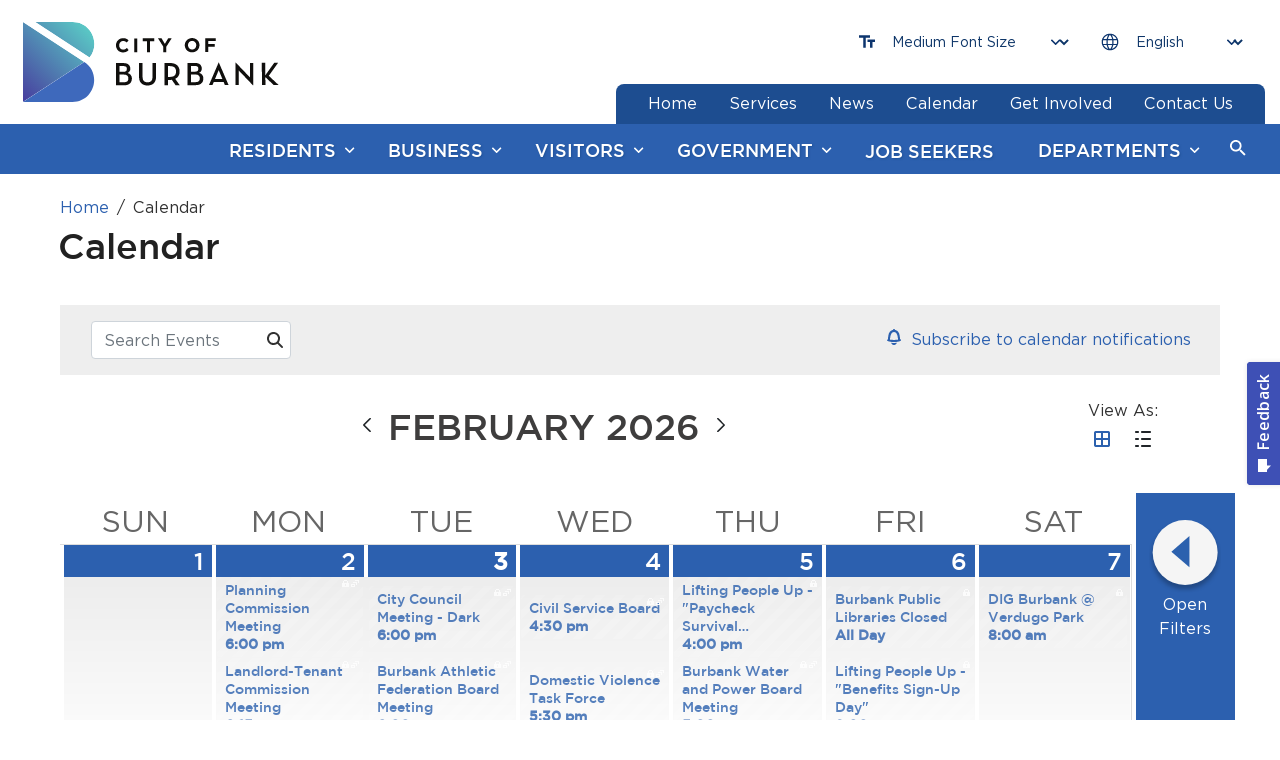

--- FILE ---
content_type: text/html;charset=UTF-8
request_url: https://www.burbankca.gov/calendar/-/calendar/8afVJ9Po2izy/event/2182416/0?_com_liferay_calendar_web_portlet_CalendarPortlet_INSTANCE_8afVJ9Po2izy_backURL=https://www.burbankca.gov/calendar
body_size: 31547
content:


































	
		
			<!DOCTYPE html>
































































<html class="ltr" dir="ltr" lang="en-US">

<head>
	<title>Calendar - City of Burbank</title>

	<meta content="initial-scale=1.0, width=device-width" name="viewport" />

    <link rel="shortcut icon" href="https://www.burbankca.gov/o/gov-burbankca-theme/images/favicon.ico" type="image/x-icon">
    <link rel="icon" href="https://www.burbankca.gov/o/gov-burbankca-theme/images/favicon.ico" type="image/x-icon">


































<meta content="text/html; charset=UTF-8" http-equiv="content-type" />












<script type="importmap">
{"imports":{"react-dom":"/o/frontend-js-react-web/__liferay__/exports/react-dom.js","prop-types":"/o/frontend-js-react-web/__liferay__/exports/prop-types.js","react-dnd":"/o/frontend-js-react-web/__liferay__/exports/react-dnd.js","formik":"/o/frontend-js-react-web/__liferay__/exports/formik.js","react":"/o/frontend-js-react-web/__liferay__/exports/react.js","react-dnd-html5-backend":"/o/frontend-js-react-web/__liferay__/exports/react-dnd-html5-backend.js","classnames":"/o/frontend-js-react-web/__liferay__/exports/classnames.js"},"scopes":{}}
</script>
<script src="/o/frontend-js-importmaps-extender/es-module-shims/es-module-shims.js?&mac=6uyLHaJO5LK0NDM2qhgG8hj0g9s=&browserId=chrome&languageId=en_US"></script>

<script data-senna-track="temporary">var Liferay = window.Liferay || {};Liferay.Icons = Liferay.Icons || {};Liferay.Icons.basePath = '/o/icons';Liferay.Icons.spritemap = 'https://www.burbankca.gov/o/gov-burbankca-theme/images/clay/icons.svg';Liferay.Icons.systemSpritemap = 'https://www.burbankca.gov/o/gov-burbankca-theme/images/clay/icons.svg';</script>
<script data-senna-track="permanent" src="/o/frontend-js-jquery-web/jquery/jquery.min.js?&mac=yOHIs4bcW3qRhMdjyI0Zo0brM0I=&browserId=chrome&languageId=en_US" type="text/javascript"></script><script data-senna-track="permanent" src="/o/frontend-js-jquery-web/jquery/init.js?&mac=vYtaQGLEwayI2KMp3ovbcTQtZVU=&browserId=chrome&languageId=en_US" type="text/javascript"></script><script data-senna-track="permanent" src="/o/frontend-js-jquery-web/jquery/ajax.js?&mac=oBTgsLtnTiplpsR5SuV2x46X+VQ=&browserId=chrome&languageId=en_US" type="text/javascript"></script><script data-senna-track="permanent" src="/o/frontend-js-jquery-web/jquery/bootstrap.bundle.min.js?&mac=JlpzPLf7xIH9JRCmWaha1VyTyJU=&browserId=chrome&languageId=en_US" type="text/javascript"></script><script data-senna-track="permanent" src="/o/frontend-js-jquery-web/jquery/collapsible_search.js?&mac=lEjSNVkre7Qm2ssh4B7qNO3z9do=&browserId=chrome&languageId=en_US" type="text/javascript"></script><script data-senna-track="permanent" src="/o/frontend-js-jquery-web/jquery/fm.js?&mac=dvlJa6TJ4wrY9YMQajXrUSWbBfM=&browserId=chrome&languageId=en_US" type="text/javascript"></script><script data-senna-track="permanent" src="/o/frontend-js-jquery-web/jquery/form.js?&mac=lV8M+MLs2qnl/93OFjT3c7z6810=&browserId=chrome&languageId=en_US" type="text/javascript"></script><script data-senna-track="permanent" src="/o/frontend-js-jquery-web/jquery/popper.min.js?&mac=bbzoiu4VtC8pCD33oHUTzztIa6A=&browserId=chrome&languageId=en_US" type="text/javascript"></script><script data-senna-track="permanent" src="/o/frontend-js-jquery-web/jquery/side_navigation.js?&mac=bRmUf1w47lefBMr069JXYVGOZ/E=&browserId=chrome&languageId=en_US" type="text/javascript"></script>
<link data-senna-track="temporary" href="https://www.burbankca.gov/calendar/-/calendar/8afVJ9Po2izy/event/2182416/0" rel="canonical" />
<link data-senna-track="temporary" href="https://www.burbankca.gov/calendar/-/calendar/8afVJ9Po2izy/event/2182416/0" hreflang="en-US" rel="alternate" />
<link data-senna-track="temporary" href="https://www.burbankca.gov/calendar/-/calendar/8afVJ9Po2izy/event/2182416/0" hreflang="x-default" rel="alternate" />

<meta property="og:locale" content="en_US">
<meta property="og:locale:alternate" content="en_US">
<meta property="og:site_name" content="City of Burbank">
<meta property="og:title" content="Calendar - City of Burbank">
<meta property="og:type" content="website">
<meta property="og:url" content="https://www.burbankca.gov/calendar/-/calendar/8afVJ9Po2izy/event/2182416/0">


<link href="https://www.burbankca.gov/o/gov-burbankca-theme/images/favicon.ico" rel="icon" />



<link class="lfr-css-file" data-senna-track="temporary" href="https://www.burbankca.gov/o/gov-burbankca-theme/css/clay.css?browserId=chrome&amp;themeId=burbankmaintheme_WAR_govburbankcatheme&amp;languageId=en_US&amp;t=1764038668000" id="liferayAUICSS" rel="stylesheet" type="text/css" />









	<link href="https://www.burbankca.gov/o/commerce-product-asset-categories-navigation-web/css/main.css?browserId=chrome&amp;themeId=burbankmaintheme_WAR_govburbankcatheme&amp;languageId=en_US&amp;t=1657832144000" rel="stylesheet" type="text/css"
 data-senna-track="temporary" id="eea641b9" />
<link href="https://www.burbankca.gov/o/portal-search-web/css/main.css?browserId=chrome&amp;themeId=burbankmaintheme_WAR_govburbankcatheme&amp;languageId=en_US&amp;t=1761006696000" rel="stylesheet" type="text/css"
 data-senna-track="temporary" id="ded70a55" />
<link href="https://www.burbankca.gov/o/product-navigation-product-menu-web/css/main.css?browserId=chrome&amp;themeId=burbankmaintheme_WAR_govburbankcatheme&amp;languageId=en_US&amp;t=1665096506000" rel="stylesheet" type="text/css"
 data-senna-track="temporary" id="e31a47f0" />
<link href="https://www.burbankca.gov/o/com.liferay.product.navigation.user.personal.bar.web/css/main.css?browserId=chrome&amp;themeId=burbankmaintheme_WAR_govburbankcatheme&amp;languageId=en_US&amp;t=1663294504000" rel="stylesheet" type="text/css"
 data-senna-track="temporary" id="b52f85cd" />
<link href="https://www.burbankca.gov/o/segments-experiment-web/css/main.css?browserId=chrome&amp;themeId=burbankmaintheme_WAR_govburbankcatheme&amp;languageId=en_US&amp;t=1665097942000" rel="stylesheet" type="text/css"
 data-senna-track="temporary" id="f9928c47" />
<link href="https://www.burbankca.gov/o/site-navigation-menu-web/css/main.css?browserId=chrome&amp;themeId=burbankmaintheme_WAR_govburbankcatheme&amp;languageId=en_US&amp;t=1663820328000" rel="stylesheet" type="text/css"
 data-senna-track="temporary" id="ef28234f" />
<link href="https://www.burbankca.gov/o/burbankca-calendar-web/css/main.css?browserId=chrome&amp;themeId=burbankmaintheme_WAR_govburbankcatheme&amp;languageId=en_US&amp;t=1757007976000" rel="stylesheet" type="text/css"
 data-senna-track="temporary" id="1f3ab7ab" />
<link href="https://www.burbankca.gov/o/gov.burbankca.search.bar.web/css/main.css?browserId=chrome&amp;themeId=burbankmaintheme_WAR_govburbankcatheme&amp;languageId=en_US&amp;t=1753752938000" rel="stylesheet" type="text/css"
 data-senna-track="temporary" id="aa2876d5" />








<script data-senna-track="temporary" type="text/javascript">
	// <![CDATA[
		var Liferay = Liferay || {};

		Liferay.Browser = {
			acceptsGzip: function() {
				return true;
			},

			

			getMajorVersion: function() {
				return 131.0;
			},

			getRevision: function() {
				return '537.36';
			},
			getVersion: function() {
				return '131.0';
			},

			

			isAir: function() {
				return false;
			},
			isChrome: function() {
				return true;
			},
			isEdge: function() {
				return false;
			},
			isFirefox: function() {
				return false;
			},
			isGecko: function() {
				return true;
			},
			isIe: function() {
				return false;
			},
			isIphone: function() {
				return false;
			},
			isLinux: function() {
				return false;
			},
			isMac: function() {
				return true;
			},
			isMobile: function() {
				return false;
			},
			isMozilla: function() {
				return false;
			},
			isOpera: function() {
				return false;
			},
			isRtf: function() {
				return true;
			},
			isSafari: function() {
				return true;
			},
			isSun: function() {
				return false;
			},
			isWebKit: function() {
				return true;
			},
			isWindows: function() {
				return false;
			}
		};

		Liferay.Data = Liferay.Data || {};

		Liferay.Data.ICONS_INLINE_SVG = true;

		Liferay.Data.NAV_SELECTOR = '#navigation';

		Liferay.Data.NAV_SELECTOR_MOBILE = '#navigationCollapse';

		Liferay.Data.isCustomizationView = function() {
			return false;
		};

		Liferay.Data.notices = [
			
		];

		(function () {
			var available = {};

			var direction = {};

			

				available['en_US'] = 'English\x20\x28United\x20States\x29';
				direction['en_US'] = 'ltr';

			

			Liferay.Language = {
				available,
				direction,
				get: function(key) {
					return key;
				}
			};
		})();

		var featureFlags = {"LPS-159928":"false","COMMERCE-9410":"false","LRAC-10632":"false","LPS-152650":"false","LPS-114786":"false","COMMERCE-8087":"false","LPS-153324":"false","LRAC-10757":"false","LPS-158962":"false","LPS-158482":"false","LPS-157670":"false","COMMERCE-5898":"false","LPS-155692":"false","LPS-162133":"false","LPS-144527":"false","COMMERCE-8949":"false","LPS-145112":"false","LPS-87806":"false","LPS-135404":"false","LPS-163118":"false","LPS-155284":"false","LPS-162964":"false","LPS-135430":"false","LPS-158473":"false","LPS-158672":"false","LPS-142518":"false","LPS-149625":"false","LPS-125653":"false","LPS-162765":"false"};

		Liferay.FeatureFlags = Object.keys(featureFlags).reduce(
			(acc, key) => ({
				...acc, [key]: featureFlags[key] === 'true'
			}), {}
		);

		Liferay.PortletKeys = {
			DOCUMENT_LIBRARY: 'com_liferay_document_library_web_portlet_DLPortlet',
			DYNAMIC_DATA_MAPPING: 'com_liferay_dynamic_data_mapping_web_portlet_DDMPortlet',
			ITEM_SELECTOR: 'com_liferay_item_selector_web_portlet_ItemSelectorPortlet'
		};

		Liferay.PropsValues = {
			JAVASCRIPT_SINGLE_PAGE_APPLICATION_TIMEOUT: 0,
			UPLOAD_SERVLET_REQUEST_IMPL_MAX_SIZE: 104857600
		};

		Liferay.ThemeDisplay = {

			

			
				getLayoutId: function() {
					return '112';
				},

				

				getLayoutRelativeControlPanelURL: function() {
					return '/group/guest/~/control_panel/manage';
				},

				getLayoutRelativeURL: function() {
					return '/calendar';
				},
				getLayoutURL: function() {
					return 'https://www.burbankca.gov/calendar';
				},
				getParentLayoutId: function() {
					return '185';
				},
				isControlPanel: function() {
					return false;
				},
				isPrivateLayout: function() {
					return 'false';
				},
				isVirtualLayout: function() {
					return false;
				},
			

			getBCP47LanguageId: function() {
				return 'en-US';
			},
			getCanonicalURL: function() {

				

				return 'https\x3a\x2f\x2fwww\x2eburbankca\x2egov\x2fcalendar\x2f-\x2fcalendar\x2f8afVJ9Po2izy\x2fevent\x2f2182416\x2f0';
			},
			getCDNBaseURL: function() {
				return 'https://www.burbankca.gov';
			},
			getCDNDynamicResourcesHost: function() {
				return '';
			},
			getCDNHost: function() {
				return '';
			},
			getCompanyGroupId: function() {
				return '20128';
			},
			getCompanyId: function() {
				return '20101';
			},
			getDefaultLanguageId: function() {
				return 'en_US';
			},
			getDoAsUserIdEncoded: function() {
				return '';
			},
			getLanguageId: function() {
				return 'en_US';
			},
			getParentGroupId: function() {
				return '20124';
			},
			getPathContext: function() {
				return '';
			},
			getPathImage: function() {
				return '/image';
			},
			getPathJavaScript: function() {
				return '/o/frontend-js-web';
			},
			getPathMain: function() {
				return '/c';
			},
			getPathThemeImages: function() {
				return 'https://www.burbankca.gov/o/gov-burbankca-theme/images';
			},
			getPathThemeRoot: function() {
				return '/o/gov-burbankca-theme';
			},
			getPlid: function() {
				return '326';
			},
			getPortalURL: function() {
				return 'https://www.burbankca.gov';
			},
			getRealUserId: function() {
				return '20105';
			},
			getRemoteAddr: function() {
				return '104.23.197.177';
			},
			getRemoteHost: function() {
				return '104.23.197.177';
			},
			getScopeGroupId: function() {
				return '20124';
			},
			getScopeGroupIdOrLiveGroupId: function() {
				return '20124';
			},
			getSessionId: function() {
				return '';
			},
			getSiteAdminURL: function() {
				return 'https://www.burbankca.gov/group/guest/~/control_panel/manage?p_p_lifecycle=0&p_p_state=maximized&p_p_mode=view';
			},
			getSiteGroupId: function() {
				return '20124';
			},
			getURLControlPanel: function() {
				return '/group/control_panel?refererPlid=326';
			},
			getURLHome: function() {
				return 'https\x3a\x2f\x2fwww\x2eburbankca\x2egov\x2fweb\x2fguest';
			},
			getUserEmailAddress: function() {
				return '';
			},
			getUserId: function() {
				return '20105';
			},
			getUserName: function() {
				return '';
			},
			isAddSessionIdToURL: function() {
				return false;
			},
			isImpersonated: function() {
				return false;
			},
			isSignedIn: function() {
				return false;
			},

			isStagedPortlet: function() {
				
					
						return false;
					
				
			},

			isStateExclusive: function() {
				return false;
			},
			isStateMaximized: function() {
				return false;
			},
			isStatePopUp: function() {
				return false;
			}
		};

		var themeDisplay = Liferay.ThemeDisplay;

		Liferay.AUI = {

			

			getCombine: function() {
				return false;
			},
			getComboPath: function() {
				return '/combo/?browserId=chrome&minifierType=&languageId=en_US&t=1761615285600&';
			},
			getDateFormat: function() {
				return '%m/%d/%Y';
			},
			getEditorCKEditorPath: function() {
				return '/o/frontend-editor-ckeditor-web';
			},
			getFilter: function() {
				var filter = 'raw';

				
					

				return filter;
			},
			getFilterConfig: function() {
				var instance = this;

				var filterConfig = null;

				if (!instance.getCombine()) {
					filterConfig = {
						replaceStr: '.js' + instance.getStaticResourceURLParams(),
						searchExp: '\\.js$'
					};
				}

				return filterConfig;
			},
			getJavaScriptRootPath: function() {
				return '/o/frontend-js-web';
			},
			getPortletRootPath: function() {
				return '/html/portlet';
			},
			getStaticResourceURLParams: function() {
				return '?browserId=chrome&minifierType=&languageId=en_US&t=1761615285600';
			}
		};

		Liferay.authToken = 'n5ZzZ9Vo';

		

		Liferay.currentURL = '\x2fcalendar\x2f-\x2fcalendar\x2f8afVJ9Po2izy\x2fevent\x2f2182416\x2f0\x3f_com_liferay_calendar_web_portlet_CalendarPortlet_INSTANCE_8afVJ9Po2izy_backURL\x3dhttps\x3a\x2f\x2fwww\x2eburbankca\x2egov\x2fcalendar';
		Liferay.currentURLEncoded = '\x252Fcalendar\x252F-\x252Fcalendar\x252F8afVJ9Po2izy\x252Fevent\x252F2182416\x252F0\x253F_com_liferay_calendar_web_portlet_CalendarPortlet_INSTANCE_8afVJ9Po2izy_backURL\x253Dhttps\x253A\x252F\x252Fwww\x2eburbankca\x2egov\x252Fcalendar';
	// ]]>
</script>

<script data-senna-track="temporary" type="text/javascript">window.__CONFIG__= {basePath: '',combine: false, defaultURLParams: {languageId: 'en_US'}, explainResolutions: false, exposeGlobal: false, logLevel: 'warn', namespace:'Liferay', reportMismatchedAnonymousModules: 'warn', resolvePath: '/o/js_resolve_modules', url: 'https://www.burbankca.gov', waitTimeout: 7000};</script><script data-senna-track="permanent" src="/o/frontend-js-loader-modules-extender/loader.js?&mac=8TOodH/f/0adFbM2161Kv7ZtPbo=&browserId=chrome&languageId=en_US" type="text/javascript"></script><script data-senna-track="permanent" src="/o/frontend-js-aui-web/aui/aui/aui-min.js" type="text/javascript"></script>
<script data-senna-track="permanent" src="/o/frontend-js-aui-web/liferay/modules.js" type="text/javascript"></script>
<script data-senna-track="permanent" src="/o/frontend-js-aui-web/liferay/aui_sandbox.js" type="text/javascript"></script>
<script data-senna-track="permanent" src="/o/frontend-js-aui-web/aui/attribute-base/attribute-base-min.js" type="text/javascript"></script>
<script data-senna-track="permanent" src="/o/frontend-js-aui-web/aui/attribute-complex/attribute-complex-min.js" type="text/javascript"></script>
<script data-senna-track="permanent" src="/o/frontend-js-aui-web/aui/attribute-core/attribute-core-min.js" type="text/javascript"></script>
<script data-senna-track="permanent" src="/o/frontend-js-aui-web/aui/attribute-observable/attribute-observable-min.js" type="text/javascript"></script>
<script data-senna-track="permanent" src="/o/frontend-js-aui-web/aui/attribute-extras/attribute-extras-min.js" type="text/javascript"></script>
<script data-senna-track="permanent" src="/o/frontend-js-aui-web/aui/event-custom-base/event-custom-base-min.js" type="text/javascript"></script>
<script data-senna-track="permanent" src="/o/frontend-js-aui-web/aui/event-custom-complex/event-custom-complex-min.js" type="text/javascript"></script>
<script data-senna-track="permanent" src="/o/frontend-js-aui-web/aui/oop/oop-min.js" type="text/javascript"></script>
<script data-senna-track="permanent" src="/o/frontend-js-aui-web/aui/aui-base-lang/aui-base-lang-min.js" type="text/javascript"></script>
<script data-senna-track="permanent" src="/o/frontend-js-aui-web/liferay/dependency.js" type="text/javascript"></script>
<script data-senna-track="permanent" src="/o/frontend-js-aui-web/liferay/util.js" type="text/javascript"></script>
<script data-senna-track="permanent" src="/o/frontend-js-web/liferay/dom_task_runner.js" type="text/javascript"></script>
<script data-senna-track="permanent" src="/o/frontend-js-web/liferay/events.js" type="text/javascript"></script>
<script data-senna-track="permanent" src="/o/frontend-js-web/liferay/lazy_load.js" type="text/javascript"></script>
<script data-senna-track="permanent" src="/o/frontend-js-web/liferay/liferay.js" type="text/javascript"></script>
<script data-senna-track="permanent" src="/o/frontend-js-web/liferay/global.bundle.js" type="text/javascript"></script>
<script data-senna-track="permanent" src="/o/frontend-js-web/liferay/portlet.js" type="text/javascript"></script>
<script data-senna-track="permanent" src="/o/frontend-js-web/liferay/workflow.js" type="text/javascript"></script>
<script data-senna-track="permanent" src="/o/frontend-js-module-launcher/webpack_federation.js" type="text/javascript"></script>
<script data-senna-track="permanent" src="/o/oauth2-provider-web/js/liferay.js" type="text/javascript"></script>
<script data-senna-track="temporary" type="text/javascript">window.Liferay = Liferay || {}; window.Liferay.OAuth2 = {getAuthorizeURL: function() {return 'https://www.burbankca.gov/o/oauth2/authorize';}, getBuiltInRedirectURL: function() {return 'https://www.burbankca.gov/o/oauth2/redirect';}, getIntrospectURL: function() { return 'https://www.burbankca.gov/o/oauth2/introspect';}, getTokenURL: function() {return 'https://www.burbankca.gov/o/oauth2/token';}, getUserAgentApplication: function(externalReferenceCode) {return Liferay.OAuth2._userAgentApplications[externalReferenceCode];}, _userAgentApplications: {}}</script><script data-senna-track="temporary" type="text/javascript">try {var MODULE_MAIN='null';var MODULE_PATH='/o/burbankca-calendar-web';(function () {
    AUI().applyConfig({
        groups: {
            'burbank-calendar': {
                base: MODULE_PATH + '/js/',
                combine: Liferay.AUI.getCombine(),
                filter: Liferay.AUI.getFilterConfig(),
                modules: {
                    'burbank-calendar-remote-services': {
                        path: 'burbank_remote_services.js',
                        requires: [
                            'aui-base',
                            'aui-component',
                            'liferay-calendar-util',
                            'liferay-portlet-base',
                        ],
                    },
                    'burbank-scheduler-event-recorder': {
                        path: "burbank_scheduler_event_recorder.js",
                        requires: [
                            'dd-plugin',
                            'liferay-calendar-util',
                            'liferay-scheduler-event-recorder',
                            'resize-plugin',
                        ]
                    },
                    'burbank-scheduler': {
                        path: "burbank_scheduler.js",
                        requires: [
                            'async-queue',
                            'aui-datatype',
                            'aui-scheduler',
                            'burbank-scheduler-models',
                            'dd-plugin',
                            'liferay-calendar-a11y',
                            'liferay-calendar-message-util',
                            'liferay-calendar-recurrence-converter',
                            'liferay-calendar-recurrence-util',
                            'liferay-calendar-util',
                            'liferay-scheduler',
                            'liferay-scheduler-event-recorder',
                            'liferay-scheduler-models',
                            'promise',
                            'resize-plugin',
                        ],
                    },
                    'burbank-scheduler_models': {
                        path: "burbank_scheduler_models.js",
                        requires: [
                            'aui-datatype',
                            'dd-plugin',
                            'liferay-calendar-util',
                            'liferay-scheduler-models'
                        ],
                    }
                },
                root: MODULE_PATH + '/js/'
            }
        }
    })
});} catch(error) {console.error(error);}try {var MODULE_MAIN='product-navigation-taglib@6.0.32/index';var MODULE_PATH='/o/product-navigation-taglib';AUI().applyConfig({groups:{controlmenu:{base:MODULE_PATH+"/",combine:Liferay.AUI.getCombine(),filter:Liferay.AUI.getFilterConfig(),modules:{"liferay-product-navigation-control-menu":{path:"control_menu/js/product_navigation_control_menu.js",requires:["aui-node","event-touch"]}},root:MODULE_PATH+"/"}}});
} catch(error) {console.error(error);}try {var MODULE_MAIN='layout-taglib@11.0.5/index';var MODULE_PATH='/o/layout-taglib';AUI().applyConfig({groups:{"layout-taglib":{base:MODULE_PATH+"/",combine:Liferay.AUI.getCombine(),filter:Liferay.AUI.getFilterConfig(),modules:{"liferay-layouts-tree":{path:"layouts_tree/js/layouts_tree.js",requires:["aui-tree-view"]},"liferay-layouts-tree-check-content-display-page":{path:"layouts_tree/js/layouts_tree_check_content_display_page.js",requires:["aui-component","plugin"]},"liferay-layouts-tree-node-radio":{path:"layouts_tree/js/layouts_tree_node_radio.js",requires:["aui-tree-node"]},"liferay-layouts-tree-node-task":{path:"layouts_tree/js/layouts_tree_node_task.js",requires:["aui-tree-node"]},"liferay-layouts-tree-radio":{path:"layouts_tree/js/layouts_tree_radio.js",requires:["aui-tree-node","liferay-layouts-tree-node-radio"]},"liferay-layouts-tree-selectable":{path:"layouts_tree/js/layouts_tree_selectable.js",requires:["liferay-layouts-tree-node-task"]},"liferay-layouts-tree-state":{path:"layouts_tree/js/layouts_tree_state.js",requires:["aui-base"]}},root:MODULE_PATH+"/"}}});
} catch(error) {console.error(error);}try {var MODULE_MAIN='portal-workflow-kaleo-designer-web@5.0.82/index';var MODULE_PATH='/o/portal-workflow-kaleo-designer-web';AUI().applyConfig({groups:{"kaleo-designer":{base:MODULE_PATH+"/designer/js/legacy/",combine:Liferay.AUI.getCombine(),filter:Liferay.AUI.getFilterConfig(),modules:{"liferay-kaleo-designer-autocomplete-util":{path:"autocomplete_util.js",requires:["autocomplete","autocomplete-highlighters"]},"liferay-kaleo-designer-definition-diagram-controller":{path:"definition_diagram_controller.js",requires:["liferay-kaleo-designer-field-normalizer","liferay-kaleo-designer-utils"]},"liferay-kaleo-designer-dialogs":{path:"dialogs.js",requires:["liferay-util-window"]},"liferay-kaleo-designer-editors":{path:"editors.js",requires:["aui-ace-editor","aui-ace-editor-mode-xml","aui-base","aui-datatype","aui-node","liferay-kaleo-designer-autocomplete-util","liferay-kaleo-designer-utils"]},"liferay-kaleo-designer-field-normalizer":{path:"field_normalizer.js",requires:["liferay-kaleo-designer-remote-services"]},"liferay-kaleo-designer-nodes":{path:"nodes.js",requires:["aui-datatable","aui-datatype","aui-diagram-builder","liferay-kaleo-designer-editors","liferay-kaleo-designer-utils"]},"liferay-kaleo-designer-remote-services":{path:"remote_services.js",requires:["aui-io","liferay-portlet-url"]},"liferay-kaleo-designer-templates":{path:"templates.js",requires:["aui-tpl-snippets-deprecated"]},"liferay-kaleo-designer-utils":{path:"utils.js",requires:[]},"liferay-kaleo-designer-xml-definition":{path:"xml_definition.js",requires:["aui-base","aui-component","dataschema-xml","datatype-xml"]},"liferay-kaleo-designer-xml-definition-serializer":{path:"xml_definition_serializer.js",requires:["escape","liferay-kaleo-designer-xml-util"]},"liferay-kaleo-designer-xml-util":{path:"xml_util.js",requires:["aui-base"]},"liferay-portlet-kaleo-designer":{path:"main.js",requires:["aui-ace-editor","aui-ace-editor-mode-xml","aui-tpl-snippets-deprecated","dataschema-xml","datasource","datatype-xml","event-valuechange","io-form","liferay-kaleo-designer-autocomplete-util","liferay-kaleo-designer-editors","liferay-kaleo-designer-nodes","liferay-kaleo-designer-remote-services","liferay-kaleo-designer-utils","liferay-kaleo-designer-xml-util","liferay-util-window"]}},root:MODULE_PATH+"/designer/js/legacy/"}}});
} catch(error) {console.error(error);}try {var MODULE_MAIN='@liferay/document-library-web@6.0.109/document_library/js/index';var MODULE_PATH='/o/document-library-web';AUI().applyConfig({groups:{dl:{base:MODULE_PATH+"/document_library/js/legacy/",combine:Liferay.AUI.getCombine(),filter:Liferay.AUI.getFilterConfig(),modules:{"document-library-upload":{path:"upload.js",requires:["aui-component","aui-data-set-deprecated","aui-overlay-manager-deprecated","aui-overlay-mask-deprecated","aui-parse-content","aui-progressbar","aui-template-deprecated","aui-tooltip","liferay-history-manager","liferay-search-container","querystring-parse-simple","uploader"]},"liferay-document-library":{path:"main.js",requires:["document-library-upload","liferay-portlet-base"]}},root:MODULE_PATH+"/document_library/js/legacy/"}}});
} catch(error) {console.error(error);}try {var MODULE_MAIN='dynamic-data-mapping-web@5.0.62/index';var MODULE_PATH='/o/dynamic-data-mapping-web';!function(){const a=Liferay.AUI;AUI().applyConfig({groups:{ddm:{base:MODULE_PATH+"/js/",combine:Liferay.AUI.getCombine(),filter:a.getFilterConfig(),modules:{"liferay-ddm-form":{path:"ddm_form.js",requires:["aui-base","aui-datatable","aui-datatype","aui-image-viewer","aui-parse-content","aui-set","aui-sortable-list","json","liferay-form","liferay-layouts-tree","liferay-layouts-tree-radio","liferay-layouts-tree-selectable","liferay-map-base","liferay-translation-manager","liferay-util-window"]},"liferay-portlet-dynamic-data-mapping":{condition:{trigger:"liferay-document-library"},path:"main.js",requires:["arraysort","aui-form-builder-deprecated","aui-form-validator","aui-map","aui-text-unicode","json","liferay-menu","liferay-translation-manager","liferay-util-window","text"]},"liferay-portlet-dynamic-data-mapping-custom-fields":{condition:{trigger:"liferay-document-library"},path:"custom_fields.js",requires:["liferay-portlet-dynamic-data-mapping"]}},root:MODULE_PATH+"/js/"}}})}();
} catch(error) {console.error(error);}try {var MODULE_MAIN='portal-workflow-task-web@5.0.42/index';var MODULE_PATH='/o/portal-workflow-task-web';AUI().applyConfig({groups:{workflowtasks:{base:MODULE_PATH+"/js/",combine:Liferay.AUI.getCombine(),filter:Liferay.AUI.getFilterConfig(),modules:{"liferay-workflow-tasks":{path:"main.js",requires:["liferay-util-window"]}},root:MODULE_PATH+"/js/"}}});
} catch(error) {console.error(error);}try {var MODULE_MAIN='@liferay/frontend-js-state-web@1.0.13/index';var MODULE_PATH='/o/frontend-js-state-web';AUI().applyConfig({groups:{state:{mainModule:MODULE_MAIN}}});
} catch(error) {console.error(error);}try {var MODULE_MAIN='@liferay/frontend-js-react-web@5.0.21/index';var MODULE_PATH='/o/frontend-js-react-web';AUI().applyConfig({groups:{react:{mainModule:MODULE_MAIN}}});
} catch(error) {console.error(error);}try {var MODULE_MAIN='frontend-js-components-web@2.0.37/index';var MODULE_PATH='/o/frontend-js-components-web';AUI().applyConfig({groups:{components:{mainModule:MODULE_MAIN}}});
} catch(error) {console.error(error);}try {var MODULE_MAIN='calendar-web@5.0.53/index';var MODULE_PATH='/o/calendar-web';AUI().applyConfig({groups:{calendar:{base:MODULE_PATH+"/js/",combine:Liferay.AUI.getCombine(),filter:Liferay.AUI.getFilterConfig(),modules:{"liferay-calendar-a11y":{path:"calendar_a11y.js",requires:["calendar"]},"liferay-calendar-container":{path:"calendar_container.js",requires:["aui-alert","aui-base","aui-component","liferay-portlet-base"]},"liferay-calendar-date-picker-sanitizer":{path:"date_picker_sanitizer.js",requires:["aui-base"]},"liferay-calendar-interval-selector":{path:"interval_selector.js",requires:["aui-base","liferay-portlet-base"]},"liferay-calendar-interval-selector-scheduler-event-link":{path:"interval_selector_scheduler_event_link.js",requires:["aui-base","liferay-portlet-base"]},"liferay-calendar-list":{path:"calendar_list.js",requires:["aui-template-deprecated","liferay-scheduler"]},"liferay-calendar-message-util":{path:"message_util.js",requires:["liferay-util-window"]},"liferay-calendar-recurrence-converter":{path:"recurrence_converter.js",requires:[]},"liferay-calendar-recurrence-dialog":{path:"recurrence.js",requires:["aui-base","liferay-calendar-recurrence-util"]},"liferay-calendar-recurrence-util":{path:"recurrence_util.js",requires:["aui-base","liferay-util-window"]},"liferay-calendar-reminders":{path:"calendar_reminders.js",requires:["aui-base"]},"liferay-calendar-remote-services":{path:"remote_services.js",requires:["aui-base","aui-component","liferay-calendar-util","liferay-portlet-base"]},"liferay-calendar-session-listener":{path:"session_listener.js",requires:["aui-base","liferay-scheduler"]},"liferay-calendar-simple-color-picker":{path:"simple_color_picker.js",requires:["aui-base","aui-template-deprecated"]},"liferay-calendar-simple-menu":{path:"simple_menu.js",requires:["aui-base","aui-template-deprecated","event-outside","event-touch","widget-modality","widget-position","widget-position-align","widget-position-constrain","widget-stack","widget-stdmod"]},"liferay-calendar-util":{path:"calendar_util.js",requires:["aui-datatype","aui-io","aui-scheduler","aui-toolbar","autocomplete","autocomplete-highlighters"]},"liferay-scheduler":{path:"scheduler.js",requires:["async-queue","aui-datatype","aui-scheduler","dd-plugin","liferay-calendar-a11y","liferay-calendar-message-util","liferay-calendar-recurrence-converter","liferay-calendar-recurrence-util","liferay-calendar-util","liferay-scheduler-event-recorder","liferay-scheduler-models","promise","resize-plugin"]},"liferay-scheduler-event-recorder":{path:"scheduler_event_recorder.js",requires:["dd-plugin","liferay-calendar-util","resize-plugin"]},"liferay-scheduler-models":{path:"scheduler_models.js",requires:["aui-datatype","dd-plugin","liferay-calendar-util"]}},root:MODULE_PATH+"/js/"}}});
} catch(error) {console.error(error);}try {var MODULE_MAIN='segments-simulation-web@3.0.19/index';var MODULE_PATH='/o/segments-simulation-web';AUI().applyConfig({groups:{segmentssimulation:{base:MODULE_PATH+"/js/",combine:Liferay.AUI.getCombine(),filter:Liferay.AUI.getFilterConfig(),modules:{"liferay-portlet-segments-simulation":{path:"main.js",requires:["aui-base","liferay-portlet-base"]}},root:MODULE_PATH+"/js/"}}});
} catch(error) {console.error(error);}try {var MODULE_MAIN='portal-search-web@6.0.70/index';var MODULE_PATH='/o/portal-search-web';AUI().applyConfig({groups:{search:{base:MODULE_PATH+"/js/",combine:Liferay.AUI.getCombine(),filter:Liferay.AUI.getFilterConfig(),modules:{"liferay-search-bar":{path:"search_bar.js",requires:[]},"liferay-search-custom-filter":{path:"custom_filter.js",requires:[]},"liferay-search-facet-util":{path:"facet_util.js",requires:[]},"liferay-search-modified-facet":{path:"modified_facet.js",requires:["aui-form-validator","liferay-search-facet-util"]},"liferay-search-modified-facet-configuration":{path:"modified_facet_configuration.js",requires:["aui-node"]},"liferay-search-sort-configuration":{path:"sort_configuration.js",requires:["aui-node"]},"liferay-search-sort-util":{path:"sort_util.js",requires:[]}},root:MODULE_PATH+"/js/"}}});
} catch(error) {console.error(error);}try {var MODULE_MAIN='frontend-editor-alloyeditor-web@5.0.31/index';var MODULE_PATH='/o/frontend-editor-alloyeditor-web';AUI().applyConfig({groups:{alloyeditor:{base:MODULE_PATH+"/js/",combine:Liferay.AUI.getCombine(),filter:Liferay.AUI.getFilterConfig(),modules:{"liferay-alloy-editor":{path:"alloyeditor.js",requires:["aui-component","liferay-portlet-base","timers"]},"liferay-alloy-editor-source":{path:"alloyeditor_source.js",requires:["aui-debounce","liferay-fullscreen-source-editor","liferay-source-editor","plugin"]}},root:MODULE_PATH+"/js/"}}});
} catch(error) {console.error(error);}try {var MODULE_MAIN='journal-web@5.0.97/index';var MODULE_PATH='/o/journal-web';AUI().applyConfig({groups:{journal:{base:MODULE_PATH+"/js/",combine:Liferay.AUI.getCombine(),filter:Liferay.AUI.getFilterConfig(),modules:{"liferay-journal-navigation":{path:"navigation.js",requires:["aui-component","liferay-portlet-base","liferay-search-container"]},"liferay-portlet-journal":{path:"main.js",requires:["aui-base","aui-dialog-iframe-deprecated","liferay-portlet-base","liferay-util-window"]}},root:MODULE_PATH+"/js/"}}});
} catch(error) {console.error(error);}try {var MODULE_MAIN='invitation-invite-members-web@5.0.20/index';var MODULE_PATH='/o/invitation-invite-members-web';AUI().applyConfig({groups:{"invite-members":{base:MODULE_PATH+"/invite_members/js/",combine:Liferay.AUI.getCombine(),filter:Liferay.AUI.getFilterConfig(),modules:{"liferay-portlet-invite-members":{path:"main.js",requires:["aui-base","autocomplete-base","datasource-io","datatype-number","liferay-portlet-base","liferay-util-window","node-core"]}},root:MODULE_PATH+"/invite_members/js/"}}});
} catch(error) {console.error(error);}try {var MODULE_MAIN='bookmarks-web@5.0.36/index';var MODULE_PATH='/o/bookmarks-web';AUI().applyConfig({groups:{bookmarks:{base:MODULE_PATH+"/bookmarks/js/",combine:Liferay.AUI.getCombine(),filter:Liferay.AUI.getFilterConfig(),modules:{"liferay-bookmarks":{path:"main.js",requires:["liferay-portlet-base"]}},root:MODULE_PATH+"/bookmarks/js/"}}});
} catch(error) {console.error(error);}try {var MODULE_MAIN='exportimport-web@5.0.47/index';var MODULE_PATH='/o/exportimport-web';AUI().applyConfig({groups:{exportimportweb:{base:MODULE_PATH+"/",combine:Liferay.AUI.getCombine(),filter:Liferay.AUI.getFilterConfig(),modules:{"liferay-export-import-export-import":{path:"js/main.js",requires:["aui-datatype","aui-dialog-iframe-deprecated","aui-modal","aui-parse-content","aui-toggler","aui-tree-view","liferay-portlet-base","liferay-util-window"]}},root:MODULE_PATH+"/"}}});
} catch(error) {console.error(error);}try {var MODULE_MAIN='item-selector-taglib@5.2.19/index.es';var MODULE_PATH='/o/item-selector-taglib';AUI().applyConfig({groups:{"item-selector-taglib":{base:MODULE_PATH+"/",combine:Liferay.AUI.getCombine(),filter:Liferay.AUI.getFilterConfig(),modules:{"liferay-image-selector":{path:"image_selector/js/image_selector.js",requires:["aui-base","liferay-item-selector-dialog","liferay-portlet-base","uploader"]}},root:MODULE_PATH+"/"}}});
} catch(error) {console.error(error);}try {var MODULE_MAIN='commerce-product-content-web@4.0.64/index';var MODULE_PATH='/o/commerce-product-content-web';AUI().applyConfig({groups:{productcontent:{base:MODULE_PATH+"/js/",combine:Liferay.AUI.getCombine(),modules:{"liferay-commerce-product-content":{path:"product_content.js",requires:["aui-base","aui-io-request","aui-parse-content","liferay-portlet-base","liferay-portlet-url"]}},root:MODULE_PATH+"/js/"}}});
} catch(error) {console.error(error);}try {var MODULE_MAIN='commerce-frontend-impl@4.0.27/index';var MODULE_PATH='/o/commerce-frontend-impl';AUI().applyConfig({groups:{commercefrontend:{base:MODULE_PATH+"/js/",combine:Liferay.AUI.getCombine(),modules:{"liferay-commerce-frontend-asset-categories-selector":{path:"liferay_commerce_frontend_asset_categories_selector.js",requires:["aui-tree","liferay-commerce-frontend-asset-tag-selector"]},"liferay-commerce-frontend-asset-tag-selector":{path:"liferay_commerce_frontend_asset_tag_selector.js",requires:["aui-io-plugin-deprecated","aui-live-search-deprecated","aui-template-deprecated","aui-textboxlist-deprecated","datasource-cache","liferay-service-datasource"]},"liferay-commerce-frontend-management-bar-state":{condition:{trigger:"liferay-management-bar"},path:"management_bar_state.js",requires:["liferay-management-bar"]}},root:MODULE_PATH+"/js/"}}});
} catch(error) {console.error(error);}try {var MODULE_MAIN='staging-taglib@7.0.24/index';var MODULE_PATH='/o/staging-taglib';AUI().applyConfig({groups:{stagingTaglib:{base:MODULE_PATH+"/",combine:Liferay.AUI.getCombine(),filter:Liferay.AUI.getFilterConfig(),modules:{"liferay-export-import-management-bar-button":{path:"export_import_entity_management_bar_button/js/main.js",requires:["aui-component","liferay-search-container","liferay-search-container-select"]}},root:MODULE_PATH+"/"}}});
} catch(error) {console.error(error);}try {var MODULE_MAIN='@liferay/frontend-taglib@8.0.2/index';var MODULE_PATH='/o/frontend-taglib';AUI().applyConfig({groups:{"frontend-taglib":{base:MODULE_PATH+"/",combine:Liferay.AUI.getCombine(),filter:Liferay.AUI.getFilterConfig(),modules:{"liferay-management-bar":{path:"management_bar/js/management_bar.js",requires:["aui-component","liferay-portlet-base"]},"liferay-sidebar-panel":{path:"sidebar_panel/js/sidebar_panel.js",requires:["aui-base","aui-debounce","aui-parse-content","liferay-portlet-base"]}},root:MODULE_PATH+"/"}}});
} catch(error) {console.error(error);}try {var MODULE_MAIN='product-navigation-simulation-device@6.0.23/index';var MODULE_PATH='/o/product-navigation-simulation-device';AUI().applyConfig({groups:{"navigation-simulation-device":{base:MODULE_PATH+"/js/",combine:Liferay.AUI.getCombine(),filter:Liferay.AUI.getFilterConfig(),modules:{"liferay-product-navigation-simulation-device":{path:"product_navigation_simulation_device.js",requires:["aui-dialog-iframe-deprecated","aui-event-input","aui-modal","liferay-portlet-base","liferay-product-navigation-control-menu","liferay-util-window","liferay-widget-size-animation-plugin"]}},root:MODULE_PATH+"/js/"}}});
} catch(error) {console.error(error);}try {var MODULE_MAIN='contacts-web@5.0.40/index';var MODULE_PATH='/o/contacts-web';AUI().applyConfig({groups:{contactscenter:{base:MODULE_PATH+"/js/",combine:Liferay.AUI.getCombine(),filter:Liferay.AUI.getFilterConfig(),modules:{"liferay-contacts-center":{path:"main.js",requires:["aui-io-plugin-deprecated","aui-toolbar","autocomplete-base","datasource-io","json-parse","liferay-portlet-base","liferay-util-window"]}},root:MODULE_PATH+"/js/"}}});
} catch(error) {console.error(error);}try {var MODULE_MAIN='staging-processes-web@5.0.32/index';var MODULE_PATH='/o/staging-processes-web';AUI().applyConfig({groups:{stagingprocessesweb:{base:MODULE_PATH+"/",combine:Liferay.AUI.getCombine(),filter:Liferay.AUI.getFilterConfig(),modules:{"liferay-staging-processes-export-import":{path:"js/main.js",requires:["aui-datatype","aui-dialog-iframe-deprecated","aui-modal","aui-parse-content","aui-toggler","aui-tree-view","liferay-portlet-base","liferay-util-window"]}},root:MODULE_PATH+"/"}}});
} catch(error) {console.error(error);}</script>


<script data-senna-track="temporary" type="text/javascript">
	// <![CDATA[
		
			
				
		

		

		
	// ]]>
</script>





	
		

			

			
				<script data-senna-track="permanent" id="googleAnalyticsScript" type="text/javascript">
					(function(i, s, o, g, r, a, m) {
						i['GoogleAnalyticsObject'] = r;

						i[r] = i[r] || function() {
							var arrayValue = i[r].q || [];

							i[r].q = arrayValue;

							(i[r].q).push(arguments);
						};

						i[r].l = 1 * new Date();

						a = s.createElement(o);
						m = s.getElementsByTagName(o)[0];
						a.async = 1;
						a.src = g;
						m.parentNode.insertBefore(a, m);
					})(window, document, 'script', '//www.google-analytics.com/analytics.js', 'ga');

					

					
						
							ga('create', 'UA-40908285-1', 'auto');
						
					

					

					

					ga('send', 'pageview');

					
						Liferay.on(
							'endNavigate',
							function(event) {
								ga('set', 'page', event.path);
								ga('send', 'pageview');
							}
						);
					
				</script>
			
		
		



	
		

			

			
		
	












	<script src="https://www.burbankca.gov/o/burbankca-calendar-web/js/burbank_remote_services.js?browserId=chrome&amp;languageId=en_US&amp;t=1757007976000" type="text/javascript" data-senna-track="temporary"></script>
<script src="https://www.burbankca.gov/o/burbankca-calendar-web/js/burbank_scheduler.js?browserId=chrome&amp;languageId=en_US&amp;t=1757007976000" type="text/javascript" data-senna-track="temporary"></script>
<script src="https://www.burbankca.gov/o/burbankca-calendar-web/js/burbank_scheduler_models.js?browserId=chrome&amp;languageId=en_US&amp;t=1757007976000" type="text/javascript" data-senna-track="temporary"></script>
<script src="https://www.burbankca.gov/o/burbankca-calendar-web/js/burbank_scheduler_event_recorder.js?browserId=chrome&amp;languageId=en_US&amp;t=1757007976000" type="text/javascript" data-senna-track="temporary"></script>




















<link class="lfr-css-file" data-senna-track="temporary" href="https://www.burbankca.gov/o/gov-burbankca-theme/css/main.css?browserId=chrome&amp;themeId=burbankmaintheme_WAR_govburbankcatheme&amp;languageId=en_US&amp;t=1764038668000" id="liferayThemeCSS" rel="stylesheet" type="text/css" />








	<style data-senna-track="temporary" type="text/css">

		

			

		

			

		

			

		

			

		

			

		

			

		

			

		

			

		

			

		

			

		

			

		

			

		

			

		

			

		

			

		

			

		

			

		

			

		

			

		

			

		

			

		

			

		

			

		

			

		

			

		

			

		

	</style>


<link href="/o/commerce-frontend-js/styles/main.css" rel="stylesheet" type="text/css" /><style data-senna-track="temporary" type="text/css">
</style>
<script>
Liferay.Loader.require(
'@liferay/frontend-js-state-web@1.0.13',
function(FrontendJsState) {
try {
} catch (err) {
	console.error(err);
}
});

</script><script>
Liferay.Loader.require(
'frontend-js-spa-web@5.0.32/init',
function(frontendJsSpaWebInit) {
try {
(function() {
frontendJsSpaWebInit.default({"navigationExceptionSelectors":":not([target=\"_blank\"]):not([data-senna-off]):not([data-resource-href]):not([data-cke-saved-href]):not([data-cke-saved-href])","cacheExpirationTime":-1,"clearScreensCache":false,"portletsBlacklist":["com_liferay_site_navigation_directory_web_portlet_SitesDirectoryPortlet","com_liferay_nested_portlets_web_portlet_NestedPortletsPortlet","com_liferay_questions_web_internal_portlet_QuestionsPortlet","com_liferay_account_admin_web_internal_portlet_AccountUsersRegistrationPortlet","com_liferay_portal_language_override_web_internal_portlet_PLOPortlet","com_liferay_login_web_portlet_LoginPortlet","com_liferay_login_web_portlet_FastLoginPortlet"],"validStatusCodes":[221,490,494,499,491,492,493,495,220],"debugEnabled":false,"loginRedirect":"","excludedPaths":["/c/document_library","/documents","/image"],"userNotification":{"message":"It looks like this is taking longer than expected.","title":"Oops","timeout":30000},"requestTimeout":0})
})();
} catch (err) {
	console.error(err);
}
});

</script><link data-senna-track="temporary" href="/o/layout-common-styles/main.css?plid=326&segmentsExperienceId=2676949&t=1766011320515" rel="stylesheet" type="text/css">











<script type="text/javascript">
Liferay.on(
	'ddmFieldBlur', function(event) {
		if (window.Analytics) {
			Analytics.send(
				'fieldBlurred',
				'Form',
				{
					fieldName: event.fieldName,
					focusDuration: event.focusDuration,
					formId: event.formId,
					page: event.page
				}
			);
		}
	}
);

Liferay.on(
	'ddmFieldFocus', function(event) {
		if (window.Analytics) {
			Analytics.send(
				'fieldFocused',
				'Form',
				{
					fieldName: event.fieldName,
					formId: event.formId,
					page: event.page
				}
			);
		}
	}
);

Liferay.on(
	'ddmFormPageShow', function(event) {
		if (window.Analytics) {
			Analytics.send(
				'pageViewed',
				'Form',
				{
					formId: event.formId,
					page: event.page,
					title: event.title
				}
			);
		}
	}
);

Liferay.on(
	'ddmFormSubmit', function(event) {
		if (window.Analytics) {
			Analytics.send(
				'formSubmitted',
				'Form',
				{
					formId: event.formId,
					title: event.title
				}
			);
		}
	}
);

Liferay.on(
	'ddmFormView', function(event) {
		if (window.Analytics) {
			Analytics.send(
				'formViewed',
				'Form',
				{
					formId: event.formId,
					title: event.title
				}
			);
		}
	}
);

</script><script>

</script>



















<script data-senna-track="temporary" type="text/javascript">
	if (window.Analytics) {
		window._com_liferay_document_library_analytics_isViewFileEntry = false;
	}
</script>




	<style>
        @font-face {
            font-family: 'gotham-light';
            src: url('https://www.burbankca.gov/o/gov-burbankca-theme/css/font/gotham-font/Gotham-Light.woff2') format('woff2'),
                 url('https://www.burbankca.gov/o/gov-burbankca-theme/css/font/gotham-font/Gotham-Light.woff') format('woff');
            font-weight: normal;
            font-style: normal;
        }
        @font-face {
            font-family: 'gotham-medium';
            src:
                 url('https://www.burbankca.gov/o/gov-burbankca-theme/css/font/gotham-font/Gotham-Medium-Regular.ttf') format('truetype'),
                 url('https://www.burbankca.gov/o/gov-burbankca-theme/css/font/gothammedium-webfont.woff2') format('woff2'),
                 url('https://www.burbankca.gov/o/gov-burbankca-theme/css/font/gothammedium-webfont.woff') format('woff');
            font-weight: normal;
            font-style: normal;
        }
        @font-face {
            font-family: 'gotham-book';
            src: url('https://www.burbankca.gov/o/gov-burbankca-theme/css/font/gotham-font/Gotham-Book.woff2') format('woff2'),
                 url('https://www.burbankca.gov/o/gov-burbankca-theme/css/font/gotham-font/Gotham-Book.woff') format('woff');
            font-weight: normal;
            font-style: normal;
        }
        @font-face {
            font-family: 'gotham-bold';
            src: url('https://www.burbankca.gov/o/gov-burbankca-theme/css/font/gotham-font/Gotham-Bold.woff2') format('woff2'),
                 url('https://www.burbankca.gov/o/gov-burbankca-theme/css/font/gotham-font/Gotham-Bold.woff') format('woff');
            font-weight: normal;
            font-style: normal;
        }
        .has-edit-mode-menu div[id*="appzi-slo"],
        .product-menu-open div[id*="appzi-slo"] {
            display: none;
        }
	</style>

</head>

<body class="calendar controls-visible chrome default yui3-skin-sam guest-site signed-out public-page site">














































	<nav aria-label="Quick Links" class="bg-dark cadmin d-none d-xl-block quick-access-nav text-center text-white" id="lapf_quickAccessNav">
		<h1 class="sr-only">Navigation</h1>

		<ul class="list-unstyled mb-0">
			
				<li>
					<a class="d-block p-2 sr-only sr-only-focusable text-reset" href="#main-content">
						Skip to Content
					</a>
				</li>
			

			
		</ul>
	</nav>















































































<div class="calendar" id="wrapper" data-page="calendar">
	<header id="banner" role="banner">
		<div class="container-fluid container-fluid-max-xl" id="heading">
            <div aria-level="1" class="site-title pl-3 pl-sm-0" role="heading">
                <a aria-label="go to burbank homepage" class="logo custom-logo burbank-logo" href="https://www.burbankca.gov" title="Go to City of Burbank">
                    <img class="h-100 w-100 d-sm-none" alt="city of burbank logo" src="https://www.burbankca.gov/o/gov-burbankca-theme/images/burbank-logo-mobile.svg">
                    <img class="h-100 w-100 d-none d-sm-block" alt="city of burbank logo" src="https://www.burbankca.gov/o/gov-burbankca-theme/images/burbank-logo-desktop.svg">
                </a>
                <a aria-label="city of burbank fire department page" class="d-none logo custom-logo fire-logo" href="https://www.burbankca.gov/web/fire-department">
                    <img class="h-100 w-100 d-sm-none" alt="city of burbank fire department logo" src="https://www.burbankca.gov/o/gov-burbankca-theme/images/fire-police-footer/burbank-fire-logo-mobile.svg" aria-hidden="true">
                    <img class="h-100 w-100 d-none d-sm-block" alt="city of burbank fire department logo" src="https://www.burbankca.gov/o/gov-burbankca-theme/images/fire-police-footer/cob-fire-department-logo.svg" aria-hidden="true">
                </a>
                <a aria-label="city of burbank police department page" class="d-none logo custom-logo police-logo" href="https://www.burbankca.gov/web/police-department">
                    <img class="h-100 w-100 d-sm-none" alt="city of burbank police department logo" src="https://www.burbankca.gov/o/gov-burbankca-theme/images/fire-police-footer/burbank-police-logo-mobile.svg" aria-hidden="true">
                    <img class="h-100 w-100 d-none d-sm-block" alt="city of burbank police department logo" src="https://www.burbankca.gov/o/gov-burbankca-theme/images/fire-police-footer/cob-police-department-logo.svg" aria-hidden="true">
                </a>
            </div>
                <div id="burbank-dropdowns-container" class="d-flex align-items-center mr-3 pr-md-3">
                    <div class="d-none d-lg-flex align-items-center position-relative mr-3" id="burbank-font-size-container">
                        <select id="font-select" aria-label="Choose Font Size">
                            <option value="font-medium">Medium Font Size</option>
                            <option value="font-large">Large Font Size</option>
                        </select>
                    </div>
                    <div id="burbank_translate_container" class="skiptranslate d-flex align-items-center" >
                        <div class="d-flex justify-content-center align-items-center position-relative">
                            <select id="translate-select" aria-label="Choose Language">
                                <option value="/en/hy">Armenian</option>
                                <option value="/en/en">English</option>
                                <option value="/en/es">Spanish</option>
                            </select>
                        </div>
                        <div id="google_translate_element" class="d-none"></div>
                    </div>
                </div>
                <div id="mobile-banner-search-bar" class="mobile-banner-search-bar d-none d-lg-none pr-3 pl-3">






































	

	<div class="portlet-boundary portlet-boundary_gov_burbankca_search_bar_web_SearchBarWebPortlet_  portlet-static portlet-static-end portlet-decorate search-bar-wrapper " id="p_p_id_gov_burbankca_search_bar_web_SearchBarWebPortlet_">
		<span id="p_gov_burbankca_search_bar_web_SearchBarWebPortlet"></span>




	

	
		
			




































	
		
<section class="portlet" id="portlet_gov_burbankca_search_bar_web_SearchBarWebPortlet">


	<div class="portlet-content">

		<div class="autofit-float autofit-row portlet-header">
			<div class="autofit-col autofit-col-expand">
				<h2 class="portlet-title-text">Search Bar</h2>
			</div>

			<div class="autofit-col autofit-col-end">
				<div class="autofit-section">
				</div>
			</div>
		</div>

		
			<div class=" portlet-content-container">
				


	<div class="portlet-body">



	
		
			
				
					















































	

				

				
					
						


	

		


























<form action="https://www.burbankca.gov/search_results" class="form " method="get" name="_gov_burbankca_search_bar_web_SearchBarWebPortlet_fm">

    <fieldset class="fieldset search-bar">

        <div class="input-group search-bar-simple">

            <div class="input-group-item search-bar-keywords-input-wrapper">

            
                <div class="d-none home-page-search-icon">
                    <svg class="lexicon-icon lexicon-icon-search mr-1 mr-lg-0" width="18" height="18" viewBox="0 0 18 18" xmlns="http://www.w3.org/2000/svg">
                        <path d="M12.5 11H11.71L11.43 10.73C12.41 9.59 13 8.11 13 6.5C13 2.91 10.09 0 6.5 0C2.91 0 0 2.91 0 6.5C0 10.09 2.91 13 6.5 13C8.11 13 9.59 12.41 10.73 11.43L11 11.71V12.5L16 17.49L17.49 16L12.5 11ZM6.5 11C4.01 11 2 8.99 2 6.5C2 4.01 4.01 2 6.5 2C8.99 2 11 4.01 11 6.5C11 8.99 8.99 11 6.5 11Z"></path>
                    </svg>
                </div>
                <input id="navigation-search-bar" class="form-control input-group-inset input-group-inset-after search-bar-keywords-input fs-1" data-qa-id="searchInput" name="q" placeholder="search..." title="Search" type="text" value="">
                <div class="d-flex justify-content-center input-group-inset-item input-group-inset-item-after">
                    <button class="btn" aria-label="Submit" type="submit">
                        <svg class="lexicon-icon lexicon-icon-search mr-1 mr-lg-0" width="18" height="18" viewBox="0 0 18 18" xmlns="http://www.w3.org/2000/svg">
                            <path d="M12.5 11H11.71L11.43 10.73C12.41 9.59 13 8.11 13 6.5C13 2.91 10.09 0 6.5 0C2.91 0 0 2.91 0 6.5C0 10.09 2.91 13 6.5 13C8.11 13 9.59 12.41 10.73 11.43L11 11.71V12.5L16 17.49L17.49 16L12.5 11ZM6.5 11C4.01 11 2 8.99 2 6.5C2 4.01 4.01 2 6.5 2C8.99 2 11 4.01 11 6.5C11 8.99 8.99 11 6.5 11Z"></path>
                        </svg>
                        <span class="search-text fs-1 pl-2">search</span>
                    </button>
                </div>
            </div>
        </div>
    </fieldset>
</form>

	
	
					
				
			
		
	
	


	</div>

			</div>
		
	</div>
</section>
	

		
		







	</div>






                </div>
                <div class="position-relative d-flex justify-content-center align-items-center mobile-widget-container">
                    <button class="btn mobile-search-open-overlay-button d-lg-none" type="button" aria-label="Open Search Bar" aria-expanded="false" aria-controls="mobile-banner-search-bar">
                        <svg class="lexicon-icon lexicon-icon-search" width="18" height="18" viewBox="0 0 18 18" xmlns="http://www.w3.org/2000/svg">
                            <path d="M12.5 11H11.71L11.43 10.73C12.41 9.59 13 8.11 13 6.5C13 2.91 10.09 0 6.5 0C2.91 0 0 2.91 0 6.5C0 10.09 2.91 13 6.5 13C8.11 13 9.59 12.41 10.73 11.43L11 11.71V12.5L16 17.49L17.49 16L12.5 11ZM6.5 11C4.01 11 2 8.99 2 6.5C2 4.01 4.01 2 6.5 2C8.99 2 11 4.01 11 6.5C11 8.99 8.99 11 6.5 11Z"></path>
                        </svg>
                        <svg class="search-clear-button d-none" width="24" height="24" viewBox="0 0 24 24" fill="none" xmlns="http://www.w3.org/2000/svg">
                            <path d="M18.6894 5.3212C18.2753 4.90709 17.6064 4.90709 17.1923 5.3212L12 10.5028L6.80774 5.31058C6.39363 4.89647 5.72469 4.89647 5.31058 5.31058C4.89647 5.72469 4.89647 6.39363 5.31058 6.80774L10.5028 12L5.31058 17.1923C4.89647 17.6064 4.89647 18.2753 5.31058 18.6894C5.72469 19.1035 6.39363 19.1035 6.80774 18.6894L12 13.4972L17.1923 18.6894C17.6064 19.1035 18.2753 19.1035 18.6894 18.6894C19.1035 18.2753 19.1035 17.6064 18.6894 17.1923L13.4972 12L18.6894 6.80774C19.0929 6.40425 19.0929 5.72469 18.6894 5.3212Z"></path>
                        </svg>
                    </button>
                    <button class="btn GO-hamburger-wrapper d-lg-none collapsed"
                            aria-label="open mobile menu"
                            aria-expanded="false"
                            aria-haspopup="true"
                            aria-controls="mobile-menu-target">
                        <div class="GO-hamburger-container">
                            <div class="" style="display: block;" id="nav-icon3">
                                <span></span>
                                <span></span>
                                <span></span>
                                <span></span>
                            </div>
                        </div>
                    </button>
                </div>
		</div>
	</header>
        <!--<div class="utility-nav-right-fill d-none d-lg-block"><div class="utility-nav utility-background-fill"></div></div>-->
        <div class="horiz-nav-wrapper collapsed" id="mobile-menu-target">
            <div class="btn open-nav d-none d-lg-block"></div>
            <div class="btn header-btn open-nav d-none d-lg-block"></div>
            <div class="container-fluid container-fluid-max-xl">
                <div class="mobile-nav-background d-lg-none"></div>






































	

	<div class="portlet-boundary portlet-boundary_gov_burbank_common_portlet_NavigationPortlet_  portlet-static portlet-static-end portlet-decorate navigation-wrapper " id="p_p_id_gov_burbank_common_portlet_NavigationPortlet_INSTANCE_horizontalNavTheme_">
		<span id="p_gov_burbank_common_portlet_NavigationPortlet_INSTANCE_horizontalNavTheme"></span>




	

	
		
			




































	
		
<section class="portlet" id="portlet_gov_burbank_common_portlet_NavigationPortlet_INSTANCE_horizontalNavTheme">


	<div class="portlet-content">

		<div class="autofit-float autofit-row portlet-header">
			<div class="autofit-col autofit-col-expand">
				<h2 class="portlet-title-text">Main Navigation</h2>
			</div>

			<div class="autofit-col autofit-col-end">
				<div class="autofit-section">
				</div>
			</div>
		</div>

		
			<div class=" portlet-content-container">
				


	<div class="portlet-body">



	
		
			
				
					















































	

				

				
					
						


	

		
















<liferay-theme:defineObjects />








<nav aria-label="burbank main navigation">
<ul aria-label="burbank" class="navbar-nav flex-column flex-lg-row">


    <li  class="nav-item dropdown haschildren">

        <a class="d-none d-lg-flex align-items-center desktop-nav nav-link" href="https://www.burbankca.gov/residents"  aria-haspopup="true" aria-expanded="false">
            <span>Residents</span>
            <span class="nav-arrow"></span>
        </a>
        <button class="d-lg-none nav-link mobile-nav btn-unstyled" aria-haspopup="true" aria-expanded="false">
            <span class="mobile-dept">Residents</span>
            <span class="mobile-back">BACK <span class="sr-only">to main navigation menu</span></span>
            <div class="nav-icon d-lg-none ">
                <img class="nav-icon--white" src="/o/gov.burbankca.common.navigation.web/images/nav_icon.svg" alt="">
                <img class="nav-icon--black" src="/o/gov.burbankca.common.navigation.web/images/nav_icon_black.svg" alt="">
            </div>
        </button>

        <!-- Child Menu - START -->

        <ul class="child-menu dropdown-menu l2" aria-label="Residents">
            <li>
                <a class="d-flex d-lg-none align-items-center" tabindex="-1" href="https://www.burbankca.gov/residents">Residents Home</a>
            </li>

             <li>
                <a class="d-flex align-items-center" tabindex="-1" href="https://www.burbankca.gov/documents/20124/82332/20220713-burbank-community-survey-001.pdf/c4034f15-2642-146f-1bd7-698d2f381a67?t=1657661373247" >2022 Community Survey</a>


            </li>

             <li>
                <a class="d-flex align-items-center" tabindex="-1" href="https://www.burbankca.gov/alertburbank" >ALERT Burbank</a>


            </li>

             <li>
                <a class="d-flex align-items-center" tabindex="-1" href="https://www.burbankca.gov/burbankbus" >BurbankBus</a>







            </li>

             <li>
                <a class="d-flex align-items-center" tabindex="-1" href="https://www.burbankca.gov/emergency-information-sources" >Emergency Information Sources</a>


            </li>

             <li>
                <a class="d-flex align-items-center" tabindex="-1" href="https://www.burbankca.gov/get-a-permit" >Get a Permit</a>


            </li>

             <li>
                <a class="d-flex align-items-center" tabindex="-1" href="https://www.burbankca.gov/web/community-development/housing" >Housing Resources</a>


            </li>

             <li>
                <a class="d-flex align-items-center" tabindex="-1" href="https://www.burbankca.gov/know_your_rights" >Know Your Rights</a>


            </li>

             <li>
                <a class="d-flex align-items-center" tabindex="-1" href="https://www.burbankca.gov/report-a-problem" >Report a Problem</a>


            </li>

             <li>
                <a class="d-flex align-items-center" tabindex="-1" href="https://www.burbankca.gov/resident-services" >Resident Services</a>


            </li>

             <li>
                <a class="d-flex align-items-center" tabindex="-1" href="https://burbanklibrary.org/about/sister-city" target="_blank">Sister &amp; Friendship Cities</a>


            </li>

             <li>
                <a class="d-flex align-items-center" tabindex="-1" href="https://www.burbankca.gov/social-services-and-resources" >Social Services and Resources</a>


            </li>

             <li>
                <a class="d-flex align-items-center" tabindex="-1" href="https://www.burbankca.gov/sustainability" >Sustainability</a>


            </li>

             <li>
                <a class="d-flex align-items-center" tabindex="-1" href="https://burbankcouncildistricting.squarespace.com/" target="_blank">Burbank Council Districting</a>


            </li>

             <li>
                <a class="d-flex align-items-center" tabindex="-1" href="https://www.burbankca.gov/facilities-for-public-reservation" >Facilities for Public Reservation</a>


            </li>

             <li>
                <a class="d-flex align-items-center" tabindex="-1" href="https://www.burbankca.gov/redflagupdates" >Weather Updates</a>


            </li>

             <li>
                <a class="d-flex align-items-center" tabindex="-1" href="https://www.burbankca.gov/bethanyfire" >Bethany Fire</a>


            </li>

             <li>
                <a class="d-flex align-items-center" tabindex="-1" href="https://www.glamosquito.org/" >Los Angeles Vector Control</a>


            </li>

            <li>
                <a href="javascript:void(0)" tabindex="-1" class="menu-guard sr-only"><span>end of submenu, closing.</span></a>
            </li>
        </ul>
        <!-- Child Menu - END -->


    </li>


    <li  class="nav-item dropdown haschildren">

        <a class="d-none d-lg-flex align-items-center desktop-nav nav-link" href="https://www.burbankca.gov/business"  aria-haspopup="true" aria-expanded="false">
            <span>Business</span>
            <span class="nav-arrow"></span>
        </a>
        <button class="d-lg-none nav-link mobile-nav btn-unstyled" aria-haspopup="true" aria-expanded="false">
            <span class="mobile-dept">Business</span>
            <span class="mobile-back">BACK <span class="sr-only">to main navigation menu</span></span>
            <div class="nav-icon d-lg-none ">
                <img class="nav-icon--white" src="/o/gov.burbankca.common.navigation.web/images/nav_icon.svg" alt="">
                <img class="nav-icon--black" src="/o/gov.burbankca.common.navigation.web/images/nav_icon_black.svg" alt="">
            </div>
        </button>

        <!-- Child Menu - START -->

        <ul class="child-menu dropdown-menu l2" aria-label="Business">
            <li>
                <a class="d-flex d-lg-none align-items-center" tabindex="-1" href="https://www.burbankca.gov/business">Business Home</a>
            </li>

             <li>
                <a class="d-flex align-items-center" tabindex="-1" href="https://econdevburbank.com/doing-business-in-burbank/" target="_blank">Business Services</a>


            </li>

             <li>
                <a class="d-flex align-items-center" tabindex="-1" href="https://www.burbankca.gov/web/community-development/building-or-remodel" >Build or Remodel</a>


            </li>

             <li>
                <a class="d-flex align-items-center" tabindex="-1" href="https://www.burbankca.gov/web/community-development/business-license-tax" >Business Licenses &amp; Taxes</a>


            </li>

             <li>
                <a class="d-flex align-items-center" tabindex="-1" href="https://pbsystem.planetbids.com/portal/14210/portal-home" target="_blank">Current Bid Opportunities</a>


            </li>

             <li>
                <a class="d-flex align-items-center" tabindex="-1" href="https://www.burbankca.gov/web/community-development/economic-development" target="blank">Go to Econ Development</a>


            </li>

             <li>
                <a class="d-flex align-items-center" tabindex="-1" href="https://www.burbankca.gov/pay-online" >Pay Online</a>


            </li>

             <li>
                <a class="d-flex align-items-center" tabindex="-1" href="https://www.burbankca.gov/facilities-for-public-reservation" >Facilities for Public Reservation</a>


            </li>

            <li>
                <a href="javascript:void(0)" tabindex="-1" class="menu-guard sr-only"><span>end of submenu, closing.</span></a>
            </li>
        </ul>
        <!-- Child Menu - END -->


    </li>


    <li  class="nav-item dropdown haschildren">

        <a class="d-none d-lg-flex align-items-center desktop-nav nav-link" href="https://www.burbankca.gov/visitors"  aria-haspopup="true" aria-expanded="false">
            <span>Visitors</span>
            <span class="nav-arrow"></span>
        </a>
        <button class="d-lg-none nav-link mobile-nav btn-unstyled" aria-haspopup="true" aria-expanded="false">
            <span class="mobile-dept">Visitors</span>
            <span class="mobile-back">BACK <span class="sr-only">to main navigation menu</span></span>
            <div class="nav-icon d-lg-none ">
                <img class="nav-icon--white" src="/o/gov.burbankca.common.navigation.web/images/nav_icon.svg" alt="">
                <img class="nav-icon--black" src="/o/gov.burbankca.common.navigation.web/images/nav_icon_black.svg" alt="">
            </div>
        </button>

        <!-- Child Menu - START -->

        <ul class="child-menu dropdown-menu l2" aria-label="Visitors">
            <li>
                <a class="d-flex d-lg-none align-items-center" tabindex="-1" href="https://www.burbankca.gov/visitors">Visitors Home</a>
            </li>

             <li>
                <a class="d-flex align-items-center" tabindex="-1" href="https://www.burbankca.gov/burbank-bus-link" >BurbankBus</a>


            </li>

             <li>
                <a class="d-flex align-items-center" tabindex="-1" href="https://www.debellgolf.com/" >Go to DeBell Golf Club</a>


            </li>

             <li>
                <a class="d-flex align-items-center" tabindex="-1" href="https://www.dtnbur.com" target="_blank">Go to Downtown Burbank</a>


            </li>

             <li>
                <a class="d-flex align-items-center" tabindex="-1" href="https://hollywoodburbankairport.com/" target="_blank">Go to Hollywood Burbank Airport</a>


            </li>

             <li>
                <a class="d-flex align-items-center" tabindex="-1" href="http://www.starlightbowl.com/" >Go to Starlight Bowl</a>


            </li>

             <li>
                <a class="d-flex align-items-center" tabindex="-1" href="https://www.visitburbank.com/" target="_blank">Go to VisitBurbank</a>


            </li>

             <li>
                <a class="d-flex align-items-center" tabindex="-1" href="https://www.burbankca.gov/web/parks-recreation/parks-and-facilities-directory" >Parks &amp; Facilities</a>


            </li>

             <li>
                <a class="d-flex align-items-center" tabindex="-1" href="https://www.burbankca.gov/facilities-for-public-reservation" >Facilities for Public Reservation</a>


            </li>

            <li>
                <a href="javascript:void(0)" tabindex="-1" class="menu-guard sr-only"><span>end of submenu, closing.</span></a>
            </li>
        </ul>
        <!-- Child Menu - END -->


    </li>


    <li  class="nav-item dropdown haschildren">

        <a class="d-none d-lg-flex align-items-center desktop-nav nav-link" href="https://www.burbankca.gov/government"  aria-haspopup="true" aria-expanded="false">
            <span>Government</span>
            <span class="nav-arrow"></span>
        </a>
        <button class="d-lg-none nav-link mobile-nav btn-unstyled" aria-haspopup="true" aria-expanded="false">
            <span class="mobile-dept">Government</span>
            <span class="mobile-back">BACK <span class="sr-only">to main navigation menu</span></span>
            <div class="nav-icon d-lg-none ">
                <img class="nav-icon--white" src="/o/gov.burbankca.common.navigation.web/images/nav_icon.svg" alt="">
                <img class="nav-icon--black" src="/o/gov.burbankca.common.navigation.web/images/nav_icon_black.svg" alt="">
            </div>
        </button>

        <!-- Child Menu - START -->

        <ul class="child-menu dropdown-menu l2" aria-label="Government">
            <li>
                <a class="d-flex d-lg-none align-items-center" tabindex="-1" href="https://www.burbankca.gov/government">Government Home</a>
            </li>

             <li>
                <a class="d-flex align-items-center" tabindex="-1" href="https://www.burbankca.gov/about-burbank" >About Burbank</a>


            </li>

             <li>
                <a class="d-flex align-items-center" tabindex="-1" href="https://www.burbankca.gov/web/public-information-office/burbank-channel" >Burbank Channel</a>


            </li>

             <li>
                <a class="d-flex align-items-center" tabindex="-1" href="https://www.burbankca.gov/council-manager-form-of-government" >Burbank&#39;s Form of Government</a>


            </li>

             <li>
                <a class="d-flex align-items-center" tabindex="-1" href="https://burbankinfocus.org/" target="_blank">Burbank History</a>


            </li>

             <li>
                <a class="d-flex align-items-center" tabindex="-1" href="https://www.burbankca.gov/city-directory" >City Directory</a>


            </li>

             <li>
                <a class="d-flex align-items-center" tabindex="-1" href="https://www.burbankca.gov/city-holidays" >City Holidays</a>


            </li>

             <li>
                <a class="d-flex align-items-center" tabindex="-1" href="https://www.burbankca.gov/web/management-services/organizational-charts" >City Organizational Charts</a>


            </li>

             <li>
                <a class="d-flex align-items-center" tabindex="-1" href="https://www.burbankca.gov/elected-officials" >Elected Officials</a>







            </li>

             <li>
                <a class="d-flex align-items-center" tabindex="-1" href="https://www.burbankca.gov/employees-of-the-year" >Employees of the Year</a>







            </li>

             <li>
                <a class="d-flex align-items-center" tabindex="-1" href="https://www.burbankca.gov/executive-team" >Executive Team</a>







            </li>

             <li>
                <a class="d-flex align-items-center" tabindex="-1" href="https://www.burbankca.gov/web/city-managers-office/legislative-platform" >Legislative Platform</a>


            </li>

             <li>
                <a class="d-flex align-items-center" tabindex="-1" href="https://www.burbankca.gov/web/city-clerks-office/meeting-agendas-and-minutes" >Meeting Agendas &amp; Minutes</a>


            </li>

             <li>
                <a class="d-flex align-items-center" tabindex="-1" href="https://www.codepublishing.com/CA/Burbank/" target="_blank">Municipal Code &amp; City Charter</a>


            </li>

             <li>
                <a class="d-flex align-items-center" tabindex="-1" href="https://www.burbankca.gov/web/management-services/40-year-employees" >40-Year Employees</a>


            </li>

             <li>
                <a class="d-flex align-items-center" tabindex="-1" href="https://www.burbankca.gov/web/city-clerks-office/records-management" target="https://www.burbankca.gov/web/city-clerks-office/records-management">Retrieve/Request Records</a>


            </li>

            <li>
                <a href="javascript:void(0)" tabindex="-1" class="menu-guard sr-only"><span>end of submenu, closing.</span></a>
            </li>
        </ul>
        <!-- Child Menu - END -->


    </li>


    <li  class="nav-item">

    <a class="d-flex align-items-center nav-link" href="https://www.burbankca.gov/job-seekers" ">
        <span>Job Seekers</span>
    </a>


    </li>


    <li  class="nav-item dropdown haschildren">

        <a class="d-none d-lg-flex align-items-center desktop-nav nav-link" href="https://www.burbankca.gov/departments"  aria-haspopup="true" aria-expanded="false">
            <span>Departments</span>
            <span class="nav-arrow"></span>
        </a>
        <button class="d-lg-none nav-link mobile-nav btn-unstyled" aria-haspopup="true" aria-expanded="false">
            <span class="mobile-dept">Departments</span>
            <span class="mobile-back">BACK <span class="sr-only">to main navigation menu</span></span>
            <div class="nav-icon d-lg-none ">
                <img class="nav-icon--white" src="/o/gov.burbankca.common.navigation.web/images/nav_icon.svg" alt="">
                <img class="nav-icon--black" src="/o/gov.burbankca.common.navigation.web/images/nav_icon_black.svg" alt="">
            </div>
        </button>

        <!-- Child Menu - START -->

        <ul class="child-menu dropdown-menu l2" aria-label="Departments">
            <li>
                <a class="d-flex d-lg-none align-items-center" tabindex="-1" href="https://www.burbankca.gov/departments">Departments Home</a>
            </li>

             <li>
                <a class="d-flex align-items-center" tabindex="-1" href="https://www.burbankwaterandpower.com/" target="_blank">Burbank Water &amp; Power</a>


            </li>

             <li>
                <a class="d-flex align-items-center" tabindex="-1" href="https://www.burbankca.gov/web/city-attorneys-office" >City Attorney&#39;s Office</a>


            </li>

             <li>
                <a class="d-flex align-items-center" tabindex="-1" href="https://www.burbankca.gov/web/city-clerks-office" >City Clerk&#39;s Office</a>


            </li>

             <li>
                <a class="d-flex align-items-center" tabindex="-1" href="https://www.burbankca.gov/web/city-council-office" >City Council Office</a>


            </li>

             <li>
                <a class="d-flex align-items-center" tabindex="-1" href="https://www.burbankca.gov/web/city-managers-office" >City Manager&#39;s Office</a>


            </li>

             <li>
                <a class="d-flex align-items-center" tabindex="-1" href="https://www.burbankca.gov/web/city-treasurers-office" >City Treasurer&#39;s Office</a>


            </li>

             <li>
                <a class="d-flex align-items-center" tabindex="-1" href="https://www.burbankca.gov/web/community-development" >Community Development</a>


            </li>

             <li>
                <a class="d-flex align-items-center" tabindex="-1" href="https://www.burbankca.gov/web/financial-services" >Financial Services</a>


            </li>

             <li>
                <a class="d-flex align-items-center" tabindex="-1" href="https://www.burbankca.gov/web/fire-department" >Fire Department</a>


            </li>

             <li>
                <a class="d-flex align-items-center" tabindex="-1" href="https://www.burbankca.gov/web/information-technology" >Information Technology</a>


            </li>

             <li>
                <a class="d-flex align-items-center" tabindex="-1" href="https://burbanklibrary.org/" target="_blank">Library</a>


            </li>

             <li>
                <a class="d-flex align-items-center" tabindex="-1" href="https://www.burbankca.gov/web/management-services" >Management Services</a>


            </li>

             <li>
                <a class="d-flex align-items-center" tabindex="-1" href="https://www.burbankca.gov/web/parks-recreation" >Parks &amp; Recreation</a>


            </li>

             <li>
                <a class="d-flex align-items-center" tabindex="-1" href="https://www.burbankca.gov/web/police-department" >Police Department</a>


            </li>

             <li>
                <a class="d-flex align-items-center" tabindex="-1" href="https://www.burbankca.gov/web/public-information-office" >Public Information Office</a>


            </li>

             <li>
                <a class="d-flex align-items-center" tabindex="-1" href="https://www.burbankca.gov/web/public-works" >Public Works</a>


            </li>

            <li>
                <a href="javascript:void(0)" tabindex="-1" class="menu-guard sr-only"><span>end of submenu, closing.</span></a>
            </li>
        </ul>
        <!-- Child Menu - END -->


    </li>

    <li class="nav-item d-none d-lg-flex navigation-search-bar">
        <div tabindex="0" class="btn search-open-overlay-button" type="button" role="button" aria-label="Open Search Bar" aria-expanded="false" aria-controls="navigation-search-bar">
            <svg class="lexicon-icon lexicon-icon-search mr-1 mr-lg-0" width="18" height="18" viewBox="0 0 18 18" xmlns="http://www.w3.org/2000/svg">
                <path d="M12.5 11H11.71L11.43 10.73C12.41 9.59 13 8.11 13 6.5C13 2.91 10.09 0 6.5 0C2.91 0 0 2.91 0 6.5C0 10.09 2.91 13 6.5 13C8.11 13 9.59 12.41 10.73 11.43L11 11.71V12.5L16 17.49L17.49 16L12.5 11ZM6.5 11C4.01 11 2 8.99 2 6.5C2 4.01 4.01 2 6.5 2C8.99 2 11 4.01 11 6.5C11 8.99 8.99 11 6.5 11Z"></path>
            </svg>
            <svg class="search-clear-button d-none" width="24" height="24" viewBox="0 0 24 24" fill="none" xmlns="http://www.w3.org/2000/svg">
                <path d="M18.6894 5.3212C18.2753 4.90709 17.6064 4.90709 17.1923 5.3212L12 10.5028L6.80774 5.31058C6.39363 4.89647 5.72469 4.89647 5.31058 5.31058C4.89647 5.72469 4.89647 6.39363 5.31058 6.80774L10.5028 12L5.31058 17.1923C4.89647 17.6064 4.89647 18.2753 5.31058 18.6894C5.72469 19.1035 6.39363 19.1035 6.80774 18.6894L12 13.4972L17.1923 18.6894C17.6064 19.1035 18.2753 19.1035 18.6894 18.6894C19.1035 18.2753 19.1035 17.6064 18.6894 17.1923L13.4972 12L18.6894 6.80774C19.0929 6.40425 19.0929 5.72469 18.6894 5.3212Z"></path>
            </svg>
        </div>
        <div id="navigation-search-bar" class="navigation-banner-search-bar d-none pr-3 pl-3">
            





































	

	<div class="portlet-boundary portlet-boundary_gov_burbankca_search_bar_web_SearchBarWebPortlet_  portlet-static portlet-static-end portlet-decorate search-bar-wrapper " id="p_p_id_gov_burbankca_search_bar_web_SearchBarWebPortlet_INSTANCE_searchBar_">
		<span id="p_gov_burbankca_search_bar_web_SearchBarWebPortlet_INSTANCE_searchBar"></span>




	

	
		
			




































	
		
<section class="portlet" id="portlet_gov_burbankca_search_bar_web_SearchBarWebPortlet_INSTANCE_searchBar">


	<div class="portlet-content">

		<div class="autofit-float autofit-row portlet-header">
			<div class="autofit-col autofit-col-expand">
				<h2 class="portlet-title-text">Search Bar</h2>
			</div>

			<div class="autofit-col autofit-col-end">
				<div class="autofit-section">
				</div>
			</div>
		</div>

		
			<div class=" portlet-content-container">
				


	<div class="portlet-body">



	
		
			
				
					















































	

				

				
					
						


	

		


























<form action="https://www.burbankca.gov/search_results" class="form " method="get" name="_gov_burbankca_search_bar_web_SearchBarWebPortlet_INSTANCE_searchBar_fm">

    <fieldset class="fieldset search-bar">

        <div class="input-group search-bar-simple">

            <div class="input-group-item search-bar-keywords-input-wrapper">

            
                <div class="d-none home-page-search-icon">
                    <svg class="lexicon-icon lexicon-icon-search mr-1 mr-lg-0" width="18" height="18" viewBox="0 0 18 18" xmlns="http://www.w3.org/2000/svg">
                        <path d="M12.5 11H11.71L11.43 10.73C12.41 9.59 13 8.11 13 6.5C13 2.91 10.09 0 6.5 0C2.91 0 0 2.91 0 6.5C0 10.09 2.91 13 6.5 13C8.11 13 9.59 12.41 10.73 11.43L11 11.71V12.5L16 17.49L17.49 16L12.5 11ZM6.5 11C4.01 11 2 8.99 2 6.5C2 4.01 4.01 2 6.5 2C8.99 2 11 4.01 11 6.5C11 8.99 8.99 11 6.5 11Z"></path>
                    </svg>
                </div>
                <input id="navigation-search-bar" class="form-control input-group-inset input-group-inset-after search-bar-keywords-input fs-1" data-qa-id="searchInput" name="q" placeholder="search..." title="Search" type="text" value="">
                <div class="d-flex justify-content-center input-group-inset-item input-group-inset-item-after">
                    <button class="btn" aria-label="Submit" type="submit">
                        <svg class="lexicon-icon lexicon-icon-search mr-1 mr-lg-0" width="18" height="18" viewBox="0 0 18 18" xmlns="http://www.w3.org/2000/svg">
                            <path d="M12.5 11H11.71L11.43 10.73C12.41 9.59 13 8.11 13 6.5C13 2.91 10.09 0 6.5 0C2.91 0 0 2.91 0 6.5C0 10.09 2.91 13 6.5 13C8.11 13 9.59 12.41 10.73 11.43L11 11.71V12.5L16 17.49L17.49 16L12.5 11ZM6.5 11C4.01 11 2 8.99 2 6.5C2 4.01 4.01 2 6.5 2C8.99 2 11 4.01 11 6.5C11 8.99 8.99 11 6.5 11Z"></path>
                        </svg>
                        <span class="search-text fs-1 pl-2">search</span>
                    </button>
                </div>
            </div>
        </div>
    </fieldset>
</form>

	
	
					
				
			
		
	
	


	</div>

			</div>
		
	</div>
</section>
	

		
		







	</div>







        </div>
    </li>
</ul>
</nav>



<script>
    $(function() {
        $(".search-open-overlay-button").on( "keypress", function( event ) {
            if ( event.which === 13 || event.which === 32 ) {
                event.preventDefault();
                triggerClickEvent();
            }
        });

        $(".search-open-overlay-button").on("click", function() {
            triggerClickEvent();
        });

        function triggerClickEvent() {
            if ($(".search-open-overlay-button .lexicon-icon-search").hasClass("d-none")) {
                $(".search-open-overlay-button").attr("aria-expanded", "false");
                $(".search-open-overlay-button .lexicon-icon-search").removeClass("d-none");
                $(".search-open-overlay-button .search-clear-button").addClass("d-none");
                $(".navigation-banner-search-bar").addClass("d-none");
            } else {
                $(".search-open-overlay-button").attr("aria-expanded", "true");
                $(".search-open-overlay-button .lexicon-icon-search").addClass("d-none");
                $(".search-open-overlay-button .search-clear-button").removeClass("d-none");
                $(".navigation-banner-search-bar").removeClass("d-none");

            }
        }
    });
</script>

	
	
					
				
			
		
	
	


	</div>

			</div>
		
	</div>
</section>
	

		
		







	</div>






                <div class="utility-nav-wrapper">
                    <nav aria-label="utility navigation menu" class="utility-nav d-flex flex-column px-0 py-0 flex-lg-row px-lg-3 py-lg-2">
			
		
			
		
		
		
		
		<div class="utility-nav-item" id="home">
	    <a class="" href="https://www.burbankca.gov/home">
	       <span>Home</span>
				<span class="link-arrow"></span>
	    </a>
    </div>
		
			
		
		
		
		
		<div class="utility-nav-item" id="services">
	    <a class="" href="https://www.burbankca.gov/resident-services">
	       <span>Services</span>
				<span class="link-arrow"></span>
	    </a>
    </div>
		
			
		
		
		
		
		<div class="utility-nav-item" id="news">
	    <a class="" href="https://www.burbankca.gov/newsroom">
	       <span>News</span>
				<span class="link-arrow"></span>
	    </a>
    </div>
		
			
		
		
		
		
		<div class="utility-nav-item" id="calendar">
	    <a class="" href="https://www.burbankca.gov/calendar">
	       <span>Calendar</span>
				<span class="link-arrow"></span>
	    </a>
    </div>
		
			
		
		
		
		
		<div class="utility-nav-item" id="get_involved">
	    <a class="" href="https://www.burbankca.gov/get-involved">
	       <span>Get Involved</span>
				<span class="link-arrow"></span>
	    </a>
    </div>
		
			
		
		
		
		
		<div class="utility-nav-item" id="contact_us">
	    <a class="" href="https://www.burbankca.gov/city-directory">
	       <span>Contact Us</span>
				<span class="link-arrow"></span>
	    </a>
    </div>
<a href="javascript:void(0)" tabindex="-1" class="menu-guard --main sr-only"><span>end of menu</span></a>                    </nav>
                </div>
            </div>
        </div>
        <div class="default-standin-hero-wrapper d-none">
            <div class="hero-image-wrapper">
                <div class="hero-img-container">
                    <div class="hero-1" id="hero-standin-img">
                        <img class="hero-img" src="https://www.burbankca.gov/o/gov-burbankca-theme/images/home_banner.jpg" alt="default hero image">
                    </div>
                </div>
            </div>
        </div>
	<section id="content">



































    

        
















	
	
		<div class="layout-content portlet-layout" id="main-content" role="main">
			

























<style data-senna-track="temporary" type="text/css">
.portlet-borderless .portlet-content {padding: 0;}</style>




	

	

	<div class="lfr-layout-structure-item-3402d0bb-18be-18c8-141f-221c8ab47bf1 lfr-layout-structure-item-container " style="">
 <div class="lfr-layout-structure-item-ed4c1d25-7f75-266b-17b3-f36ac1abd152 lfr-layout-structure-item-container  container-fluid container-fluid-max-xl" style="">
  <div class="lfr-layout-structure-item-logo-crumb-title-combo--copy- lfr-layout-structure-item-ae5699fc-188a-03ad-07a2-0bb2d69a852f " style="">
   <div id="fragment-0d551a9c-36d9-b8d4-94bf-396ae934147b">
    <div class="breadcrumb-wrapper">
     <div class="dept-title-wrapper d-flex align-items-center mt-0 mb-3 mb-md-4">
      <div class="dept-crumb-title-wrapper">
       <div class="dept-crumb">
        <div class="portlet">
         <div class="portlet-boundary portlet-boundary_com_liferay_site_navigation_breadcrumb_web_portlet_SiteNavigationBreadcrumbPortlet_  portlet-static portlet-static-end portlet-decorate portlet-breadcrumb " id="p_p_id_com_liferay_site_navigation_breadcrumb_web_portlet_SiteNavigationBreadcrumbPortlet_INSTANCE_oupt_"><span id="p_com_liferay_site_navigation_breadcrumb_web_portlet_SiteNavigationBreadcrumbPortlet_INSTANCE_oupt"></span>
          <section class="portlet" id="portlet_com_liferay_site_navigation_breadcrumb_web_portlet_SiteNavigationBreadcrumbPortlet_INSTANCE_oupt">
           <div class="portlet-content">
            <div class="autofit-float autofit-row portlet-header">
             <div class="autofit-col autofit-col-expand">
              <h2 class="portlet-title-text">Breadcrumb</h2>
             </div>
             <div class="autofit-col autofit-col-end">
              <div class="autofit-section">
              </div>
             </div>
            </div>
            <div class=" portlet-content-container">
             <div class="portlet-body">
              <nav aria-label="Breadcrumb" id="_com_liferay_site_navigation_breadcrumb_web_portlet_SiteNavigationBreadcrumbPortlet_INSTANCE_oupt_breadcrumbs-defaultScreen">
               <ol class="breadcrumb breadcrumb-slash-divider">
                <li><a class="breadcrumb-link calendarBackURL" href="https://www.burbankca.gov/home" title="Home"> <span class="breadcrumb-text-truncate">Home</span> </a></li>
                <li><span class="active breadcrumb-text-truncate">Calendar</span></li>
               </ol>
               <script>
    $(function() {
        var url = window.location.search;
        const urlParam = new URLSearchParams(url);
    
        for (const [key, value] of urlParam) {
            if(key.includes("backURL")) {
                $(".calendarBackURL").attr("href", value);
            }
        }
        
        
    });
    
    
</script>
              </nav>
             </div>
            </div>
           </div>
          </section>
         </div>
        </div>
       </div>
       <div class="dept-title-container">
        <h1>
         <div class="dept-title">
          Calendar
         </div></h1>
       </div>
      </div>
     </div>
    </div>
   </div>
   <script>(function() {const configuration = {"showLogo":"false","addBackgroundColor":"false","bottomSpacing":"4","topSpacing":"0"}; const fragmentElement = document.querySelector('#fragment-0d551a9c-36d9-b8d4-94bf-396ae934147b'); const fragmentEntryLinkNamespace = 'oupt'; const fragmentNamespace = 'oupt'; const layoutMode = 'view';let fid = $(fragmentElement).attr('id');

if (configuration.addBackgroundColor === "true") {
	//$(".breadcrumb-wrapper").closest(".lfr-layout-structure-item-container:not(.container-fluid)")
//.addClass("breadcrumb-bg-color");
	if ($(".sideNav").length > 0) { 
		$(`#${fid} .breadcrumb-wrapper`).addClass("breadcrumb-wrapper--nav-full-bleed");
	} else { 
		$(`#${fid} .breadcrumb-wrapper`).addClass("breadcrumb-wrapper--full-bleed");
	}
} else {
		//$(".breadcrumb-wrapper").closest(".lfr-layout-structure-item-container:not(.container-fluid)")
//.removeClass("breadcrumb-bg-color");
};}());</script>
  </div>
  <div class="lfr-layout-structure-item-gov-burbank-calendar-web-portlet-burbankcalendarportlet lfr-layout-structure-item-6ccd550f-4a31-627c-e914-8d0374467b6f " style="">
   <div id="fragment-c597274c-25c2-9bc2-3142-7e4affc57cde">
    <div class="portlet-boundary portlet-boundary_gov_burbank_calendar_web_portlet_BurbankCalendarPortlet_  portlet-static portlet-static-end portlet-decorate calendar-portlet " id="p_p_id_gov_burbank_calendar_web_portlet_BurbankCalendarPortlet_"><span id="p_gov_burbank_calendar_web_portlet_BurbankCalendarPortlet"></span>
     <section class="portlet" id="portlet_gov_burbank_calendar_web_portlet_BurbankCalendarPortlet">
      <div class="portlet-content">
       <div class="autofit-float autofit-row portlet-header">
        <div class="autofit-col autofit-col-expand">
         <h2 class="portlet-title-text">Calendar</h2>
        </div>
        <div class="autofit-col autofit-col-end">
         <div class="autofit-section">
         </div>
        </div>
       </div>
       <div class=" portlet-content-container">
        <div class="portlet-body">
         <script>
    AUI().use("aui-toggler", "calendar", "liferay-calendar-container",
        "burbank-calendar-remote-services", "liferay-component", "liferay-calendar-list",
                function (A) {
        Liferay.component('_gov_burbank_calendar_web_portlet_BurbankCalendarPortlet_calendarContainer', () => {
            const calendarContainer = new Liferay.CalendarContainer({
                groupCalendarResourceId: 36930,
                namespace: '_gov_burbank_calendar_web_portlet_BurbankCalendarPortlet_',
                availableCalendars: [{"color":"#8C66D9","calendarResourceId":"36930","groupId":"20124","defaultCalendar":true,"classNameId":"20001","userId":"20130","calendarResourceName":"City of Burbank","manageable":false,"hasWorkflowDefinitionLink":false,"classPK":"20124","calendarId":36931,"permissions":{"DELETE":false,"PERMISSIONS":false,"MANAGE_BOOKINGS":false,"VIEW_BOOKING_DETAILS":true,"UPDATE":false,"VIEW":true},"name":"City of Burbank"}],
            });
            
            const destroyInstance = function(event) {
                if (event.portletId === "gov_burbank_calendar_web_portlet_BurbankCalendarPortlet") {
                    calendarContainer.destroy();
                    Liferay.component('_gov_burbank_calendar_web_portlet_BurbankCalendarPortlet_calendarContainer', null);
                    Liferay.detach("destroyPortlet", destroyInstance);
                }
            }
            
            Liferay.on("destroyPortlet", destroyInstance);
            return calendarContainer;
        });
        
        Liferay.component('_gov_burbank_calendar_web_portlet_BurbankCalendarPortlet_remoteServices', () => {
            const burbankRemoteServices = new Liferay.BurbankCalendarRemoteServices({
                baseActionURL:
                    'https://www.burbankca.gov/calendar?p_p_id=gov_burbank_calendar_web_portlet_BurbankCalendarPortlet&p_p_lifecycle=1&p_auth=n5ZzZ9Vo',
                baseResourceURL:
                    'https://www.burbankca.gov/calendar?p_p_id=gov_burbank_calendar_web_portlet_BurbankCalendarPortlet&p_p_lifecycle=2&p_p_cacheability=cacheLevelPage',
                invokerURL: themeDisplay.getPathContext() + '/api/jsonws/invoke',
                namespace: '_gov_burbank_calendar_web_portlet_BurbankCalendarPortlet_',
                userId: themeDisplay.getUserId(),
            });
            
            const destroyInstance = function(event) {
                if (event.portletId === "gov_burbank_calendar_web_portlet_BurbankCalendarPortlet") {
                    burbankRemoteServices.destroy();
                    Liferay.component('_gov_burbank_calendar_web_portlet_BurbankCalendarPortlet_remoteServices', null);
                    Liferay.detach("destroyPortlet", destroyInstance);
                }
            }
            
            Liferay.on("destroyPortlet", destroyInstance);
            return burbankRemoteServices;
        });
    });
</script>
         <div class="calendar-fluid max-width-constraint px-3 px-sm-0 d-flex d-lg-block flex-column" id="view-calendar-container">
          <div class="row">
           <div class="col-12 order-1 order-lg-0" id="calendar-header-container">
            <div class="scheduler-base-hd d-flex align-items-end justify-content-center justify-content-lg-between" id="calender-header">
             <div id="calendar-header-left" class="d-none d-lg-block col-md-12">
              <div class="">
               <div class="calendar-header-column" id="calendar-header-search"><span class="calendar-search-icon lfr-portal-tooltip" title="Search Events"> <span class="c-inner" tabindex="-1" id="qfkd____">
                  <svg aria-hidden="true" class="lexicon-icon lexicon-icon-search" focusable="false">
                   <use href="https://www.burbankca.gov/o/gov-burbankca-theme/images/clay/icons.svg#search"></use>
                  </svg></span> <span class="taglib-text hide-accessible sr-only">Search Events</span> </span>
                <div class="form-group input-text-wrapper"><input class="field form-control" id="_gov_burbank_calendar_web_portlet_BurbankCalendarPortlet_event-search" name="_gov_burbank_calendar_web_portlet_BurbankCalendarPortlet_event-search" placeholder="Search Events" title="event-search" type="text" value="">
                </div>
               </div>
              </div>
              <div>
               <div id="_gov_burbank_calendar_web_portlet_BurbankCalendarPortlet_calendarListContainer">
                <div class="calendar-portlet-list w-50">
                 <div class="calendar-portlet-calendar-list" id="_gov_burbank_calendar_web_portlet_BurbankCalendarPortlet_siteCalendarList"></div>
                </div>
                <script>
    AUI().use("aui-toggler", "calendar", "liferay-calendar-simple-color-picker",
        "liferay-calendar-simple-menu", "liferay-calendar-util", function (A) {

            var remoteServices = Liferay.component('_gov_burbank_calendar_web_portlet_BurbankCalendarPortlet_remoteServices');

            window._gov_burbank_calendar_web_portlet_BurbankCalendarPortlet_calendarsMenu = {
                id: '_gov_burbank_calendar_web_portlet_BurbankCalendarPortlet_calendarsMenu',
                items: [
                    {
                        caption: 'Hide Calendar',
                        fn: function (event) {
                            var instance = this;

                            var calendarList = instance.get('host');

                            calendarList.remove(calendarList.activeItem);
                            
                            instance.set('visible', false);
                        },
                        id: 'hide',
                    },
                    {
                        caption: 'Calendar Settings',
                        fn: function (event) {
                            var instance = this;

                            var calendarList = instance.get('host');

                            var activeCalendar = calendarList.activeItem;

                            Liferay.Util.openWindow({
                                dialog: {
                                    after: {
                                        destroy: function (event) {
                                            remoteServices.getCalendar(
                                                activeCalendar.get('calendarId'),
                                                (calendar) => {
                                                    var activeCalendarId = activeCalendar.get(
                                                        'calendarId'
                                                    );

                                                    var calendars = calendarList
                                                        .get('calendars')
                                                        .map((item) => {
                                                            if (
                                                                activeCalendarId ===
                                                                item.get('calendarId')
                                                            ) {
                                                                item = calendar;
                                                            }

                                                            return item;
                                                        });

                                                    calendarList.set(
                                                        'calendars',
                                                        calendars
                                                    );

                                                    _gov_burbank_calendar_web_portlet_BurbankCalendarPortlet_syncCalendarsMap();

                                                    _gov_burbank_calendar_web_portlet_BurbankCalendarPortlet_scheduler.load();
                                                }
                                            );
                                        },
                                    },
                                    destroyOnHide: true,
                                    modal: true,
                                },
                                refreshWindow: window,
                                title: 'Calendar Settings',

                                
                                
                                
                                

                                uri: Liferay.CalendarUtil.fillURLParameters(
                                    decodeURIComponent('https://www.burbankca.gov/calendar?p_p_id=gov_burbank_calendar_web_portlet_BurbankCalendarPortlet&p_p_lifecycle=0&p_p_state=pop_up&p_p_mode=view&_gov_burbank_calendar_web_portlet_BurbankCalendarPortlet_mvcPath=%2Fedit_calendar.jsp&_gov_burbank_calendar_web_portlet_BurbankCalendarPortlet_calendarRSSURL=https%3A%2F%2Fwww.burbankca.gov%2Fcalendar%3Fp_p_id%3Dgov_burbank_calendar_web_portlet_BurbankCalendarPortlet%26p_p_lifecycle%3D2%26p_p_state%3Dnormal%26p_p_mode%3Dview%26p_p_resource_id%3D%252Fcalendar%252Frss%26p_p_cacheability%3DcacheLevelPage%26_gov_burbank_calendar_web_portlet_BurbankCalendarPortlet_calendarId%3D%257BcalendarId%257D&_gov_burbank_calendar_web_portlet_BurbankCalendarPortlet_calendarId=%7BcalendarId%7D'),
                                    {
                                        calendarId: activeCalendar.get('calendarId'),
                                        calendarResourceId: activeCalendar.get(
                                            'calendarResourceId'
                                        ),
                                    }
                                ),
                            });
                        },
                        id: 'settings',
                    },
                    {
                        caption: 'Permissions',
                        fn: function (event) {
                            var instance = this;

                            var calendarList = instance.get('host');

                            var activeCalendar = calendarList.activeItem;

                            Liferay.Util.openWindow({
                                dialog: {
                                    after: {
                                        destroy: function (event) {
                                            _gov_burbank_calendar_web_portlet_BurbankCalendarPortlet_scheduler.load();
                                        },
                                    },
                                    destroyOnHide: true,
                                    modal: true,
                                },
                                dialogIframe: {
                                    bodyCssClass: 'dialog-with-footer',
                                },
                                refreshWindow: window,
                                title: 'Permissions',

                                

                                uri: Liferay.CalendarUtil.fillURLParameters(
                                    decodeURIComponent('https://www.burbankca.gov/calendar?p_p_id=com_liferay_portlet_configuration_web_portlet_PortletConfigurationPortlet&p_p_lifecycle=0&p_p_state=pop_up&_com_liferay_portlet_configuration_web_portlet_PortletConfigurationPortlet_mvcPath=%2Fedit_permissions.jsp&_com_liferay_portlet_configuration_web_portlet_PortletConfigurationPortlet_portletConfiguration=true&_com_liferay_portlet_configuration_web_portlet_PortletConfigurationPortlet_portletResource=gov_burbank_calendar_web_portlet_BurbankCalendarPortlet&_com_liferay_portlet_configuration_web_portlet_PortletConfigurationPortlet_modelResource=com.liferay.calendar.model.Calendar&_com_liferay_portlet_configuration_web_portlet_PortletConfigurationPortlet_modelResourceDescription=%7BmodelResourceDescription%7D&_com_liferay_portlet_configuration_web_portlet_PortletConfigurationPortlet_resourceGroupId=%7BresourceGroupId%7D&_com_liferay_portlet_configuration_web_portlet_PortletConfigurationPortlet_resourcePrimKey=%7BresourcePrimKey%7D'),
                                    {
                                        modelResourceDescription: activeCalendar.get(
                                            'name'
                                        ),
                                        resourceGroupId: activeCalendar.get('groupId'),
                                        resourcePrimKey: activeCalendar.get('calendarId'),
                                    }
                                ),
                            });
                        },
                        id: 'permissions',
                    },
                    {
                        caption: 'RSS',
                        fn: function (event) {
                            var instance = this;

                            var calendarList = instance.get('host');

                            var activeCalendar = calendarList.activeItem;
                            
                            var url = Liferay.CalendarUtil.fillURLParameters(
                                decodeURIComponent('https://www.burbankca.gov/calendar?p_p_id=gov_burbank_calendar_web_portlet_BurbankCalendarPortlet&p_p_lifecycle=2&p_p_state=normal&p_p_mode=view&p_p_resource_id=%2Fcalendar%2Frss&p_p_cacheability=cacheLevelPage&_gov_burbank_calendar_web_portlet_BurbankCalendarPortlet_calendarId=%7BcalendarId%7D'),
                                {
                                    calendarId: activeCalendar.get('calendarId'),
                                }
                            );

                            window.open(url, '_blank');

                            instance.set('visible', false);
                        },
                        id: 'subscribe',
                    },
                    {
                        caption: '-',
                        id: 'separator1',
                    },
                    {
                        caption: '<div class="calendar-portlet-color-picker"></div>',
                        id: 'colorPicker',
                    },
                ],
                on: {
                    visibleChange: function (event) {
                        var instance = this;

                        var calendarList = instance.get('host');

                        var calendar = calendarList.activeItem;

                        if (calendar && event.newVal) {
                            var permissions = calendar.get('permissions');

                            var hiddenItems = [];

                            if (
                                calendarList !==
                                window._gov_burbank_calendar_web_portlet_BurbankCalendarPortlet_otherCalendarList
                            ) {
                                hiddenItems.push('hide');
                            }

                            var defaultCalendar = calendar.get('defaultCalendar');

                            if (permissions.DELETE === false || defaultCalendar === true) {
                                hiddenItems.push('delete');
                            }

                            if (permissions.MANAGE_BOOKINGS === false) {
                                hiddenItems.push('addEvent');
                            }

                            if (permissions.PERMISSIONS === false) {
                                hiddenItems.push('permissions');
                            }

                            if (permissions.UPDATE === false) {
                                hiddenItems.push('settings');
                                hiddenItems.push('separator1');
                                hiddenItems.push('colorPicker');
                            }

                            instance.set('hiddenItems', hiddenItems);

                            _gov_burbank_calendar_web_portlet_BurbankCalendarPortlet_colorPicker.set('host', instance);

                            _gov_burbank_calendar_web_portlet_BurbankCalendarPortlet_colorPicker.setAttrs({
                                color: calendar.get('color'),
                                visible: true,
                            });

                            var colorPickerContainer = instance
                                .get('boundingBox')
                                .one('.calendar-portlet-color-picker');

                            colorPickerContainer.append(
                                window._gov_burbank_calendar_web_portlet_BurbankCalendarPortlet_colorPicker.get('boundingBox')
                            );
                        }
                    },
                },
                width: 225,
            };

            window._gov_burbank_calendar_web_portlet_BurbankCalendarPortlet_colorPicker = new Liferay.SimpleColorPicker({
                on: {
                    colorChange: function (event) {
                        var instance = this;

                        var simpleMenu = instance.get('host');

                        if (simpleMenu) {
                            var calendarList = simpleMenu.get('host');

                            calendarList.activeItem.set('color', event.newVal, {
                                silent: true,
                            });

                            simpleMenu.set('visible', false);
                        }
                    },
                },
                visible: false,
            }).render();

            A.one('#_gov_burbank_calendar_web_portlet_BurbankCalendarPortlet_calendarListContainer').delegate(
                'click',
                (event) => {
                    _gov_burbank_calendar_web_portlet_BurbankCalendarPortlet_calendarListContainerEventHandler(event);
                },
                '.calendar-resource-arrow'
            );

            A.one('#_gov_burbank_calendar_web_portlet_BurbankCalendarPortlet_calendarListContainer').delegate(
                'keyup', (event) => {
                    if (event.keyCode === 13) {
                        _gov_burbank_calendar_web_portlet_BurbankCalendarPortlet_calendarListContainerEventHandler(event);
                    }
                },
                '.calendar-resource-arrow'
            );

            window._gov_burbank_calendar_web_portlet_BurbankCalendarPortlet_calendarListContainerEventHandler = function (event) {
                var currentTarget = event.currentTarget;

                window._gov_burbank_calendar_web_portlet_BurbankCalendarPortlet_calendarListsMenu.calendarResourceId = currentTarget.getAttribute(
                    'data-calendarResourceId'
                );

                window._gov_burbank_calendar_web_portlet_BurbankCalendarPortlet_calendarListsMenu.setAttrs({
                    alignNode: currentTarget,
                    toggler: currentTarget,
                    visible: !window._gov_burbank_calendar_web_portlet_BurbankCalendarPortlet_calendarListsMenu.get('visible'),
                });
            };

            window._gov_burbank_calendar_web_portlet_BurbankCalendarPortlet_toggler = new A.TogglerDelegate({
                animated: true,
                container: '#_gov_burbank_calendar_web_portlet_BurbankCalendarPortlet_calendarListContainer',
                content: '.calendar-portlet-calendar-list',
                header: '.calendar-portlet-list-header',
            });
        });
</script>
               </div>
              </div>
             </div>
             <div class="calendar-header-column d-flex flex-row-reverse flex-md-row align-items-end justify-content-lg-end" id="calendar-header-buttons"><button role="button" class="btn" id="_gov_burbank_calendar_web_portlet_BurbankCalendarPortlet_subscribe-to-calendar"> <span class="mx-2 lfr-portal-tooltip" title="Subscribe to calendar notifications"> <span class="c-inner" tabindex="-1" id="jbfs____">
                 <svg aria-hidden="true" class="lexicon-icon lexicon-icon-bell-on" focusable="false">
                  <use href="https://www.burbankca.gov/o/gov-burbankca-theme/images/clay/icons.svg#bell-on"></use>
                 </svg></span> <span class="taglib-text hide-accessible sr-only">Subscribe to calendar notifications</span> </span> <span class="cal-button-title d-block d-lg-inline">Subscribe<span class="d-none d-lg-inline"> to calendar notifications</span></span> </button>
             </div>
            </div>
           </div>
           <div class="col-12" id="calendar-date-container">
            <div class="scheduler-base-hd px-0 px-sm-3 pt-sm-4" id="_gov_burbank_calendar_web_portlet_BurbankCalendarPortlet_date-header">
             <div class="row">
              <div class="col-12 col-lg-10 col-md-12">
               <div class="scheduler-base-nav-date justify-content-between justify-content-lg-center "><button aria-label="Previous" role="button" type="button" class="scheduler-base-icon-next btn" id="previous-nav-btn"> <span class=" lfr-portal-tooltip" title="Previous"> <span class="c-inner" tabindex="-1" id="uvlz____">
                   <svg aria-hidden="true" class="lexicon-icon lexicon-icon-angle-left" focusable="false">
                    <use href="https://www.burbankca.gov/o/gov-burbankca-theme/images/clay/icons.svg#angle-left"></use>
                   </svg></span> <span class="taglib-text hide-accessible sr-only">Previous</span> </span> </button> <span id="current-date-nav-visible">February 2026</span> <button aria-label="Next" role="button" type="button" class="scheduler-base-icon-prev btn" id="next-nav-btn"> <span class=" lfr-portal-tooltip" title="Next"> <span class="c-inner" tabindex="-1" id="ored____">
                   <svg aria-hidden="true" class="lexicon-icon lexicon-icon-angle-right" focusable="false">
                    <use href="https://www.burbankca.gov/o/gov-burbankca-theme/images/clay/icons.svg#angle-right"></use>
                   </svg></span> <span class="taglib-text hide-accessible sr-only">Next</span> </span> </button> <input type="hidden" value="02/03/2026" name="date-nav" id="current-date-nav-hidden">
               </div>
              </div>
              <div class="d-none d-lg-block col-lg-2">
               <div class="text-center">
                View As:
               </div>
               <div class="btn-group btn-group-content d-flex justify-content-center align-items-center" id="calendar-view-type"><button class="scheduler-base-view scheduler-base-view-month btn active active-view" data-view-name="month" role="button"> <span class=" lfr-portal-tooltip" title="Month"> <span class="c-inner" tabindex="-1" id="fehs____">
                   <svg aria-hidden="true" class="lexicon-icon lexicon-icon-table" focusable="false">
                    <use href="https://www.burbankca.gov/o/gov-burbankca-theme/images/clay/icons.svg#table"></use>
                   </svg></span> <span class="taglib-text hide-accessible sr-only">Month</span> </span> </button> <button class="scheduler-base-view scheduler-base-view-list btn " data-view-name="list" role="button"> <span class=" lfr-portal-tooltip" title="List"> <span class="c-inner" tabindex="-1" id="kwsw____">
                   <svg aria-hidden="true" class="lexicon-icon lexicon-icon-list" focusable="false">
                    <use href="https://www.burbankca.gov/o/gov-burbankca-theme/images/clay/icons.svg#list"></use>
                   </svg></span> <span class="taglib-text hide-accessible sr-only">List</span> </span> </button>
               </div>
              </div>
             </div>
            </div>
           </div>
           <div id="calendar-section" class="pr-0 pt-3 col-12 col-lg-11">
            <div class="pr-3 hide" id="calendar-view-list">
             <div class="events-base-list-container">
              <div id="events-list-container">
              </div>
              <div id="events-list-no-results-message" class="hide">
               No events for the current week
              </div>
             </div>
            </div>
            <div class="calendar-portlet-wrapper pr-1 hide" id="_gov_burbank_calendar_web_portlet_BurbankCalendarPortlet_scheduler"></div>
           </div>
           <script id="_gov_burbank_calendar_web_portlet_BurbankCalendarPortlet_eventRecorderHeaderTpl" type="text/x-alloy-template">
    <div class="calendar-portlet-event-recorder hide" hidden="hidden">
        <div class="scheduler-event-recorder-header">
            <tpl if="values.permissions.MANAGE_BOOKINGS">
                <input class="scheduler-event-recorder-content" name="content" value="{content}" />
            </tpl>
            
            <tpl if="!values.permissions.MANAGE_BOOKINGS">
                <input name="content" type="hidden" value="{content}" />
                
                <div class="scheduler-event-recorder-content">{content}</div>
            </tpl>
        </div>
    </div>
</script>
           <script id="_gov_burbank_calendar_web_portlet_BurbankCalendarPortlet_eventRecorderBodyTpl" type="text/x-alloy-template">
    <div class="calendar-portlet-event-recorder">
        <input name="instanceIndex" type="hidden" value="{instanceIndex}" />
        <input name="allDay" type="hidden" value="{allDay}" />
        <input name="startTime" type="hidden" value="{startTime}" />
        <input name="endTime" type="hidden" value="{endTime}" />
        
        <div class="scheduler-event-recorder-body">
            <table>
                <tr>
                    <td>
                        Title:
                    </td>
                    <td>
                        <span class="scheduler-event-recorder-date line-clamp-2">{content}</span>
                    </td>
                </tr>
                <tr>
                    <td>
                        When:
                    </td>
                    <td>
                        <label class="scheduler-event-recorder-date">{date}</label>
                    </td>
                </tr>
                <tr>
                    <td>
                        Description:
                    </td>
                    <td>
                        <span class="scheduler-event-recorder-date line-clamp-4">{description}</span>
                    </td>
                </tr>
            </table>
        </div>
    </div>
</script>
           <script>
    AUI().use("liferay-calendar-list", "liferay-calendar-util", "burbank-scheduler", function(A) {
        Liferay.CalendarUtil.USER_CLASS_NAME_ID = 20006;

        var calendarContainer = Liferay.component('_gov_burbank_calendar_web_portlet_BurbankCalendarPortlet_calendarContainer');

        var syncCalendarsMap = function() {
            var calendarLists = [];

            calendarLists.push(window._gov_burbank_calendar_web_portlet_BurbankCalendarPortlet_siteCalendarList);
            calendarContainer.syncCalendarsMap(calendarLists);
        };

        window._gov_burbank_calendar_web_portlet_BurbankCalendarPortlet_syncCalendarsMap = syncCalendarsMap;

        window._gov_burbank_calendar_web_portlet_BurbankCalendarPortlet_calendarLists = {};

        window._gov_burbank_calendar_web_portlet_BurbankCalendarPortlet_siteCalendarList = new Liferay.CalendarList({
            after: {
                calendarsChange: syncCalendarsMap,
                'scheduler-calendar:visibleChange': function(event) {
                    syncCalendarsMap();
                }
            },
            boundingBox: '#_gov_burbank_calendar_web_portlet_BurbankCalendarPortlet_siteCalendarList',
            calendars: [{"color":"#8C66D9","calendarResourceId":"36930","groupId":"20124","defaultCalendar":true,"classNameId":"20001","userId":"20130","calendarResourceName":"City of Burbank","manageable":false,"hasWorkflowDefinitionLink":false,"classPK":"20124","calendarId":36931,"permissions":{"DELETE":false,"PERMISSIONS":false,"MANAGE_BOOKINGS":false,"VIEW_BOOKING_DETAILS":true,"UPDATE":false,"VIEW":true},"name":"City of Burbank"}],
            scheduler: _gov_burbank_calendar_web_portlet_BurbankCalendarPortlet_scheduler,
            showCalendarResourceName: false,
            simpleMenu: window._gov_burbank_calendar_web_portlet_BurbankCalendarPortlet_calendarsMenu,
            visible: false,
        }).render();

        window._gov_burbank_calendar_web_portlet_BurbankCalendarPortlet_calendarLists[
            '36930'
            ] = window._gov_burbank_calendar_web_portlet_BurbankCalendarPortlet_siteCalendarList;

        syncCalendarsMap();

        A.each(calendarContainer.get('availableCalendars'), (item, index) => {
            item.on({
                visibleChange: function (event) {
                    var instance = this;

                    var calendar = event.currentTarget;

                    Liferay.Util.Session.set(
                        'gov.burbank.calendar.web_calendar' +
                        calendar.get('calendarId') +
                        'Visible',
                        event.newVal
                    );
                }
            });
        });
    });
</script>
           <script>
    AUI().use("aui-toggler", "calendar", "liferay-calendar-list", "burbank-scheduler",
            "burbank-scheduler-event-recorder", function(A) {
        
        var burbankRemoteServices = Liferay.component("_gov_burbank_calendar_web_portlet_BurbankCalendarPortlet_remoteServices");
        var calendarContainer = Liferay.component("_gov_burbank_calendar_web_portlet_BurbankCalendarPortlet_calendarContainer");
        
        const showMoreStrings = {
            close: 'Close',
            showMore: 'Show {0} More'
        };

        const width = Math.min(window.innerWidth, 550);

        window._gov_burbank_calendar_web_portlet_BurbankCalendarPortlet_eventRecorder = new Liferay.BurbankSchedulerEventRecorder({
            bodyTemplate: new A.Template(
                A.one('#_gov_burbank_calendar_web_portlet_BurbankCalendarPortlet_eventRecorderBodyTpl').html()
            ),
            calendarContainer: calendarContainer,
            calendarId: 36931,
            color: '#8C66D9',
            duration: 60,
            editCalendarBookingURL: 'https\x3a\x2f\x2fwww\x2eburbankca\x2egov\x2fcalendar\x3fp_p_id\x3dgov_burbank_calendar_web_portlet_BurbankCalendarPortlet\x26p_p_lifecycle\x3d0\x26p_p_state\x3dpop_up\x26p_p_mode\x3dview\x26_gov_burbank_calendar_web_portlet_BurbankCalendarPortlet_date\x3d\x257Bdate\x257D\x26_gov_burbank_calendar_web_portlet_BurbankCalendarPortlet_endTimeMinute\x3d\x257BendTimeMinute\x257D\x26_gov_burbank_calendar_web_portlet_BurbankCalendarPortlet_startTimeMonth\x3d\x257BstartTimeMonth\x257D\x26_gov_burbank_calendar_web_portlet_BurbankCalendarPortlet_mvcPath\x3d\x252Fedit_calendar_booking\x2ejsp\x26_gov_burbank_calendar_web_portlet_BurbankCalendarPortlet_startTimeDay\x3d\x257BstartTimeDay\x257D\x26_gov_burbank_calendar_web_portlet_BurbankCalendarPortlet_endTimeDay\x3d\x257BendTimeDay\x257D\x26_gov_burbank_calendar_web_portlet_BurbankCalendarPortlet_endTimeYear\x3d\x257BendTimeYear\x257D\x26_gov_burbank_calendar_web_portlet_BurbankCalendarPortlet_endTimeHour\x3d\x257BendTimeHour\x257D\x26_gov_burbank_calendar_web_portlet_BurbankCalendarPortlet_startTimeHour\x3d\x257BstartTimeHour\x257D\x26_gov_burbank_calendar_web_portlet_BurbankCalendarPortlet_startTimeYear\x3d\x257BstartTimeYear\x257D\x26_gov_burbank_calendar_web_portlet_BurbankCalendarPortlet_allDay\x3d\x257BallDay\x257D\x26_gov_burbank_calendar_web_portlet_BurbankCalendarPortlet_startTimeMinute\x3d\x257BstartTimeMinute\x257D\x26_gov_burbank_calendar_web_portlet_BurbankCalendarPortlet_calendarId\x3d\x257BcalendarId\x257D\x26_gov_burbank_calendar_web_portlet_BurbankCalendarPortlet_endTimeMonth\x3d\x257BendTimeMonth\x257D\x26_gov_burbank_calendar_web_portlet_BurbankCalendarPortlet_calendarBookingId\x3d\x257BcalendarBookingId\x257D\x26_gov_burbank_calendar_web_portlet_BurbankCalendarPortlet_isListEdit\x3d\x257BisListEdit\x257D\x26_gov_burbank_calendar_web_portlet_BurbankCalendarPortlet_instanceIndex\x3d\x257BinstanceIndex\x257D\x26_gov_burbank_calendar_web_portlet_BurbankCalendarPortlet_titleCurrentValue\x3d\x257BtitleCurrentValue\x257D\x26_gov_burbank_calendar_web_portlet_BurbankCalendarPortlet_activeView\x3d\x257BactiveView\x257D',
            headerTemplate: new A.Template(
                A.one('#_gov_burbank_calendar_web_portlet_BurbankCalendarPortlet_eventRecorderHeaderTpl').html()
            ),
            permissionsCalendarBookingURL:
                '',
            popover: {
                width: width
            },
            portletNamespace: '_gov_burbank_calendar_web_portlet_BurbankCalendarPortlet_',
            remoteServices: burbankRemoteServices,
            showHeader: false,
            strings: {
                "description-hint": "e.g. Dinner at Brian's"
            },
            viewCalendarBookingURL: 'https\x3a\x2f\x2fwww\x2eburbankca\x2egov\x2fcalendar\x2f-\x2fcalendar\x2fevent\x2f\x257BcalendarBookingId\x257D\x2f\x257BinstanceIndex\x257D\x3f_gov_burbank_calendar_web_portlet_BurbankCalendarPortlet_backURL\x3d\x257BbackURL\x257D',
            backURL : 'https\x3a\x2f\x2fwww\x2eburbankca\x2egov\x2fcalendar\x3fp_p_id\x3dgov_burbank_calendar_web_portlet_BurbankCalendarPortlet\x26p_p_lifecycle\x3d0\x26p_p_state\x3dnormal\x26p_p_mode\x3dview\x26_gov_burbank_calendar_web_portlet_BurbankCalendarPortlet_calendarViewDate\x3d\x257BcalendarViewDate\x257D\x26_gov_burbank_calendar_web_portlet_BurbankCalendarPortlet_departmentCatIds\x3d\x257BdepartmentCatIds\x257D\x26_gov_burbank_calendar_web_portlet_BurbankCalendarPortlet_categoryCatIds\x3d\x257BcategoryCatIds\x257D\x26_gov_burbank_calendar_web_portlet_BurbankCalendarPortlet_typeCatIds\x3d\x257BtypeCatIds\x257D\x26_gov_burbank_calendar_web_portlet_BurbankCalendarPortlet_calendarView\x3d\x257BcalendarView\x257D\x26_gov_burbank_calendar_web_portlet_BurbankCalendarPortlet_calendarSearch\x3d\x257BcalendarSearch\x257D'
        });
        
        window._gov_burbank_calendar_web_portlet_BurbankCalendarPortlet_monthView = new Liferay.BurbankSchedulerMonthView({
            eventsOverlayConstrain: '#p_p_id_gov_burbank_calendar_web_portlet_BurbankCalendarPortlet_',
            height: 'auto',
            isoTime: false,
            readOnly: false,
            strings: showMoreStrings
        });
        
        let views = [window._gov_burbank_calendar_web_portlet_BurbankCalendarPortlet_monthView];
        
        window._gov_burbank_calendar_web_portlet_BurbankCalendarPortlet_scheduler = new Liferay.BurbankScheduler({
            activeView: window['_gov_burbank_calendar_web_portlet_BurbankCalendarPortlet_monthView'],
            ariaLabels: {
                month: 'Month View',
                next: 'Next',
                previous: 'Previous',
                today: 'Today View',
            },
            boundingBox: '#_gov_burbank_calendar_web_portlet_BurbankCalendarPortlet_scheduler',
            calendarContainer: calendarContainer,
            currentTime: new Date(
                2026,
                1,
                3,
                6,
                30
            ),
            date: new Date(
                2026,
                1,
                3,
            ),
            disabled: false,
            eventRecorder: window._gov_burbank_calendar_web_portlet_BurbankCalendarPortlet_eventRecorder,
            eventsPerPage: 10,
            firstDayOfWeek: 0,
            items: A.Object.values(calendarContainer.get('availableCalendars')),
            portletNamespace: '_gov_burbank_calendar_web_portlet_BurbankCalendarPortlet_',
            preventPersistence: false,
            remoteServices: burbankRemoteServices,
            render: true,
            showAddEventBtn: false,
            showHeader: false,
            strings: {
                agenda: 'Agenda',
                currentDate: 'Current Date',
                day: 'Day',
                month: 'Month',
                today: 'Today',
                week: 'Week',
                year: 'Year',
                list: 'List'
            },
            todayDate: new Date(
                2026,
                1,
                3,
            ),
            views: views,
        });
        
    });
</script>
           <div id="filter-section" class="mt-3 d-lg-block order-2 col-xs-12 col-lg-1"><button class="btn filter-btn closed" id="calendar-filter-btn"> <img id="open-icon" src="/o/burbankca-calendar-web/img/filter-open.svg"> <img id="hover-icon" src="/o/burbankca-calendar-web/img/filter-hover.svg"> <img class="d-inline d-lg-none" id="filter-icon-mobile" src="/o/burbankca-calendar-web/img/filter-mobile.svg"> <p class="filter-section-button-text" id="filter-section-open-button">Open Filters</p> <p class="filter-section-button-text" id="filter-section-closed-button">Closed Filters</p> </button>
            <div id="calendar-filter-type" class="calendar-filter-container pb-4">
             <p>Filter by Type</p>
             <div class="category-filter-container">
              <div class="filter-input-container d-flex align-items-start pb-2"><input type="checkbox" name="type-Event" id="type-Event" class="type-filter-cb calendar-filter-cb" value="47110"> <label for="type-Event" class="filter-label">Event</label>
              </div>
              <div class="filter-input-container d-flex align-items-start pb-2"><input type="checkbox" name="type-Meeting" id="type-Meeting" class="type-filter-cb calendar-filter-cb" value="47111"> <label for="type-Meeting" class="filter-label">Meeting</label>
              </div>
             </div>
            </div>
            <div id="calendar-filter-category" class="calendar-filter-container pb-4">
             <p>Filter by Category</p>
             <div class="category-filter-container">
              <div class="filter-input-container d-flex align-items-start pb-2"><input type="checkbox" name="category-Adults_55+" id="category-Adults_55+" class="category-filter-cb calendar-filter-cb" value="86030"> <label for="category-Adults_55+" class="filter-label pl-3">Adults 55+</label>
              </div>
              <div class="filter-input-container d-flex align-items-start pb-2"><input type="checkbox" name="category-Arts" id="category-Arts" class="category-filter-cb calendar-filter-cb" value="86031"> <label for="category-Arts" class="filter-label pl-3">Arts</label>
              </div>
              <div class="filter-input-container d-flex align-items-start pb-2"><input type="checkbox" name="category-Boards_&amp;_Commission_Meetings" id="category-Boards_&amp;_Commission_Meetings" class="category-filter-cb calendar-filter-cb" value="86032"> <label for="category-Boards_&amp;_Commission_Meetings" class="filter-label pl-3">Boards &amp; Commission Meetings</label>
              </div>
              <div class="filter-input-container d-flex align-items-start pb-2"><input type="checkbox" name="category-City_Council_Meeting" id="category-City_Council_Meeting" class="category-filter-cb calendar-filter-cb" value="486414"> <label for="category-City_Council_Meeting" class="filter-label pl-3">City Council Meeting</label>
              </div>
              <div class="filter-input-container d-flex align-items-start pb-2"><input type="checkbox" name="category-Community_Event" id="category-Community_Event" class="category-filter-cb calendar-filter-cb" value="1280266"> <label for="category-Community_Event" class="filter-label pl-3">Community Event</label>
              </div>
              <div class="filter-input-container d-flex align-items-start pb-2"><input type="checkbox" name="category-Community_Meetings" id="category-Community_Meetings" class="category-filter-cb calendar-filter-cb" value="384443"> <label for="category-Community_Meetings" class="filter-label pl-3">Community Meetings</label>
              </div>
              <div class="filter-input-container d-flex align-items-start pb-2"><input type="checkbox" name="category-Entrepreneurship" id="category-Entrepreneurship" class="category-filter-cb calendar-filter-cb" value="2694515"> <label for="category-Entrepreneurship" class="filter-label pl-3">Entrepreneurship</label>
              </div>
              <div class="filter-input-container d-flex align-items-start pb-2"><input type="checkbox" name="category-Kids_&amp;_Family" id="category-Kids_&amp;_Family" class="category-filter-cb calendar-filter-cb" value="86033"> <label for="category-Kids_&amp;_Family" class="filter-label pl-3">Kids &amp; Family</label>
              </div>
              <div class="filter-input-container d-flex align-items-start pb-2"><input type="checkbox" name="category-Sports" id="category-Sports" class="category-filter-cb calendar-filter-cb" value="86035"> <label for="category-Sports" class="filter-label pl-3">Sports</label>
              </div>
              <div class="filter-input-container d-flex align-items-start pb-2"><input type="checkbox" name="category-Sustainability" id="category-Sustainability" class="category-filter-cb calendar-filter-cb" value="384444"> <label for="category-Sustainability" class="filter-label pl-3">Sustainability</label>
              </div>
              <div class="filter-input-container d-flex align-items-start pb-2"><input type="checkbox" name="category-Teens" id="category-Teens" class="category-filter-cb calendar-filter-cb" value="467613"> <label for="category-Teens" class="filter-label pl-3">Teens</label>
              </div>
             </div>
            </div>
            <div id="calendar-filter-departments" class="calendar-filter-container pb-4">
             <p>Filter by Department</p>
             <div class="category-filter-container">
              <div class="filter-input-container d-flex align-items-start pb-2"><input type="checkbox" name="department-Burbank_Water_&amp;_Power" id="department-Burbank_Water_&amp;_Power" class="department-filter-cb calendar-filter-cb" value="47112"> <label for="department-Burbank_Water_&amp;_Power" class="filter-label pl-3">Burbank Water &amp; Power</label>
              </div>
              <div class="filter-input-container d-flex align-items-start pb-2"><input type="checkbox" name="department-City_Clerk's_Office" id="department-City_Clerk's_Office" class="department-filter-cb calendar-filter-cb" value="47116"> <label for="department-City_Clerk's_Office" class="filter-label pl-3">City Clerk's Office</label>
              </div>
              <div class="filter-input-container d-flex align-items-start pb-2"><input type="checkbox" name="department-City_Manager's_Office" id="department-City_Manager's_Office" class="department-filter-cb calendar-filter-cb" value="47117"> <label for="department-City_Manager's_Office" class="filter-label pl-3">City Manager's Office</label>
              </div>
              <div class="filter-input-container d-flex align-items-start pb-2"><input type="checkbox" name="department-Community_Development" id="department-Community_Development" class="department-filter-cb calendar-filter-cb" value="47119"> <label for="department-Community_Development" class="filter-label pl-3">Community Development</label>
              </div>
              <div class="filter-input-container d-flex align-items-start pb-2"><input type="checkbox" name="department-Fire_Department" id="department-Fire_Department" class="department-filter-cb calendar-filter-cb" value="86039"> <label for="department-Fire_Department" class="filter-label pl-3">Fire Department</label>
              </div>
              <div class="filter-input-container d-flex align-items-start pb-2"><input type="checkbox" name="department-Information_Technology" id="department-Information_Technology" class="department-filter-cb calendar-filter-cb" value="86040"> <label for="department-Information_Technology" class="filter-label pl-3">Information Technology</label>
              </div>
              <div class="filter-input-container d-flex align-items-start pb-2"><input type="checkbox" name="department-Library" id="department-Library" class="department-filter-cb calendar-filter-cb" value="86041"> <label for="department-Library" class="filter-label pl-3">Library</label>
              </div>
              <div class="filter-input-container d-flex align-items-start pb-2"><input type="checkbox" name="department-Management_Services" id="department-Management_Services" class="department-filter-cb calendar-filter-cb" value="86042"> <label for="department-Management_Services" class="filter-label pl-3">Management Services</label>
              </div>
              <div class="filter-input-container d-flex align-items-start pb-2"><input type="checkbox" name="department-Parks_&amp;_Recreation" id="department-Parks_&amp;_Recreation" class="department-filter-cb calendar-filter-cb" value="86043"> <label for="department-Parks_&amp;_Recreation" class="filter-label pl-3">Parks &amp; Recreation</label>
              </div>
              <div class="filter-input-container d-flex align-items-start pb-2"><input type="checkbox" name="department-Police_Department" id="department-Police_Department" class="department-filter-cb calendar-filter-cb" value="86044"> <label for="department-Police_Department" class="filter-label pl-3">Police Department</label>
              </div>
              <div class="filter-input-container d-flex align-items-start pb-2"><input type="checkbox" name="department-Public_Information_Office" id="department-Public_Information_Office" class="department-filter-cb calendar-filter-cb" value="199551"> <label for="department-Public_Information_Office" class="filter-label pl-3">Public Information Office</label>
              </div>
              <div class="filter-input-container d-flex align-items-start pb-2"><input type="checkbox" name="department-Public_Works" id="department-Public_Works" class="department-filter-cb calendar-filter-cb" value="86045"> <label for="department-Public_Works" class="filter-label pl-3">Public Works</label>
              </div>
             </div>
            </div>
           </div>
           <script>
    $(function() {
        $("#calendar-filter-btn").click(_gov_burbank_calendar_web_portlet_BurbankCalendarPortlet_onFilterBtnEvent);
        
        function _gov_burbank_calendar_web_portlet_BurbankCalendarPortlet_onFilterBtnEvent() {
            const $this = $(this);
            if ($this.hasClass("open")) {
                $this.removeClass("open").addClass("closed");
                $("#filter-section").removeClass("col-lg-2").addClass("col-lg-1");
                $("#calendar-section").removeClass("col-lg-10").addClass("col-lg-11");
            } else {
                $this.addClass("open").removeClass("closed");
                $("#filter-section").addClass("col-lg-2").removeClass("col-lg-1");
                $("#calendar-section").addClass("col-lg-10").removeClass("col-lg-11");
            }
        }
    });
</script>
          </div>
         </div>
         <script>
    AUI().use('aui-base,aui-datatype,node,liferay-calendar-util', function(A) {
        const DATE_MATH = A.DataType.DateMath;
        const DATE = A.DataType.Date;
        const CALENDAR_VIEW_DATE = "02/03/2026";
        const TODAY = CALENDAR_VIEW_DATE ? new Date(CALENDAR_VIEW_DATE) : new Date();
        const MDY_FORMAT = {format: "%m/%d/%Y", locale: "en_US"};
        const MY_FORMAT = {format: "%B %Y", locale: "en_US"}
        const START_MD_FORMAT = {format: "%B %d - ", locale: "en_US"}
        const MD_FORMAT = {format: "%B %d", locale: "en_US"};
        const D_FORMAT = {format: "%d", locale: "en_US"};
        const burbankRemoteServices = Liferay.component("_gov_burbank_calendar_web_portlet_BurbankCalendarPortlet_remoteServices");
        const eventTimeFormat = "%a, %l:%M %p",
            eventTimeMobileFormat = "%I:%M %p &#8226; %A",
            eventAllDayFormat = "%a, All Day",
            eventAllDayMobileFormat = "All Day &#8226; %A";
        let activeView = "month";
        
        $("#previous-nav-btn, #next-nav-btn").click(_gov_burbank_calendar_web_portlet_BurbankCalendarPortlet_processDateNavOnClick);
        $(".scheduler-base-view").click(_gov_burbank_calendar_web_portlet_BurbankCalendarPortlet_processViewChange);
        $("#_gov_burbank_calendar_web_portlet_BurbankCalendarPortlet_submit-event").click(_gov_burbank_calendar_web_portlet_BurbankCalendarPortlet_onClickAddEvent);
        $(".calendar-filter-cb").click(_gov_burbank_calendar_web_portlet_BurbankCalendarPortlet_onFilterSelectionEvent);
        $(".calendar-search-icon").click(_gov_burbank_calendar_web_portlet_BurbankCalendarPortlet_onFilterSelectionEvent);
        $("#_gov_burbank_calendar_web_portlet_BurbankCalendarPortlet_event-search").keyup(_gov_burbank_calendar_web_portlet_BurbankCalendarPortlet_eventSearchKeyupEvent);
        $("#_gov_burbank_calendar_web_portlet_BurbankCalendarPortlet_subscribe-to-calendar").click(_gov_burbank_calendar_web_portlet_BurbankCalendarPortlet_emailSubscribe);

        function _gov_burbank_calendar_web_portlet_BurbankCalendarPortlet_emailSubscribe() {
            window.open("/email-notifications", "_blank");
        }
        
        $(function() {
            if ($(window).width() < 992) {
                activeView = "list";
                $(".scheduler-base-view-list").trigger("click");
            }
            if (activeView === "month") {
                $("#calendar-view-list").addClass("hide");
                $("#_gov_burbank_calendar_web_portlet_BurbankCalendarPortlet_scheduler").removeClass("hide");
                window._gov_burbank_calendar_web_portlet_BurbankCalendarPortlet_scheduler.load();
            } else {
                $(".scheduler-base-nav-date").removeClass("hide");
                $("#calendar-view-list").removeClass("hide");
                $("#_gov_burbank_calendar_web_portlet_BurbankCalendarPortlet_scheduler").addClass("hide");
            }
            
            $(window).resize(function() {
                if ($(window).width() < 992 && activeView !== "list") {
                    activeView = "list";
                    $(".scheduler-base-view-list").trigger("click");
                }
            });
        });

        function _gov_burbank_calendar_web_portlet_BurbankCalendarPortlet_eventSearchKeyupEvent(e) {
            if (e.which === 13) {
                _gov_burbank_calendar_web_portlet_BurbankCalendarPortlet_onFilterSelectionEvent();
            }
        }

        function _gov_burbank_calendar_web_portlet_BurbankCalendarPortlet_onFilterSelectionEvent() {
            if (activeView === "month") {
                window._gov_burbank_calendar_web_portlet_BurbankCalendarPortlet_scheduler.load();
            } else {
                let curDate = getDate("", true);
                let endDate = DATE_MATH.toLastHour(DATE_MATH.add(curDate, DATE_MATH.DAY, 7));
                _gov_burbank_calendar_web_portlet_BurbankCalendarPortlet_getBookings(curDate, endDate);
            }
        }
        
        
        
        function _gov_burbank_calendar_web_portlet_BurbankCalendarPortlet_processDateNavOnClick(e) {
            let id = this.id
            let newDate = getDate(id === "previous-nav-btn" ? "previous" : "next");
            updateDateNav(newDate);
        }
        
        function _gov_burbank_calendar_web_portlet_BurbankCalendarPortlet_processViewChange(e) {
            let $this = $(this);
            if ($this.hasClass("active")) return;
            $(".scheduler-base-view.active-view.active").removeClass("active-view active");
            $this.addClass("active-view active");
            activeView = $this.data("view-name");
            const newDate = getDate("", true);
            if (activeView === "month") {
                $("#calendar-view-list").addClass("hide");
                $("#_gov_burbank_calendar_web_portlet_BurbankCalendarPortlet_scheduler").removeClass("hide");
            } else {
                $("#calendar-view-list").removeClass("hide");
                $("#_gov_burbank_calendar_web_portlet_BurbankCalendarPortlet_scheduler").addClass("hide");
            }
            
            updateDateNav(newDate);
        }
        
        function _gov_burbank_calendar_web_portlet_BurbankCalendarPortlet_onClickAddEvent(e) {
            const startTimeDate = new Date(
                2026,
                1,
                3,
            );
            
            const data = {
                activeView: 'month',
                calendarId: 36931,
                startTimeDay: startTimeDate.getDate(),
                startTimeMonth: startTimeDate.getMonth(),
                startTimeYear: startTimeDate.getFullYear(),
                titleCurrentValue: '',
            };
            
            const editCalendarBookingURL = decodeURIComponent(
                window._gov_burbank_calendar_web_portlet_BurbankCalendarPortlet_eventRecorder.get('editCalendarBookingURL')
            );
            
            Liferay.Util.openWindow({
                dialog: {
                    after: {
                        destroy() {
                            window._gov_burbank_calendar_web_portlet_BurbankCalendarPortlet_scheduler.load();
                        },
                    },
                    destroyOnHide: true,
                    modal: true,
                },
                title: "New Event",
                uri: Liferay.CalendarUtil.fillURLParameters(
                    editCalendarBookingURL,
                    data
                ),
            });
        }

        function _gov_burbank_calendar_web_portlet_BurbankCalendarPortlet_getBookings(date, endDate) {
            burbankRemoteServices.getEvents(["36931"],
                1000, date, endDate, getStatuses(), _gov_burbank_calendar_web_portlet_BurbankCalendarPortlet_renderBookings);
        }
        
        function getStatuses() {
            return ("0,1,2,4,9").split(",");
        }

        function getDate(direction, isSwitchView) {
            let currentDate = $("#current-date-nav-hidden").val();
            let isPrevious = direction === "previous";
            
            if (!currentDate) {
                currentDate = DATE_MATH.toMidnight(DATE_MATH.getFirstDayOfWeek(TODAY, 0));
                if (DATE_MATH.isMonthOverlapWeek(currentDate)) {
                    currentDate = DATE_MATH.toMidnight(TODAY);
                }
            } else {
                const dateIncrementType = activeView === "list" ? DATE_MATH.WEEK : DATE_MATH.MONTH;
                currentDate = new Date(currentDate);
                if (activeView === "list") {
                    currentDate = DATE_MATH.getFirstDayOfWeek(currentDate, 0);
                }
                
                if (isSwitchView) {
                    if (activeView === "list") {
                        if (DATE_MATH.isMonthOverlapWeek(currentDate)) {
                            currentDate = DATE_MATH.toMidnight(currentDate, 0);
                        } else {
                            currentDate = DATE_MATH.getFirstDayOfWeek(currentDate, 0);
                        }
                    }
                } else {
                    let newDate = isPrevious ? DATE_MATH.subtract(currentDate, dateIncrementType, 1) : DATE_MATH.add(currentDate, dateIncrementType, 1);
                    if (activeView === "month") {
                        if (newDate.getMonth() === TODAY.getMonth() && newDate.getFullYear() === TODAY.getFullYear()) {
                            newDate.setDate(TODAY.getDate());
                        } else {
                            newDate = DATE_MATH.findMonthStart(newDate);
                        }
                    }
                    newDate = DATE_MATH.toMidnight(newDate);
                    currentDate = newDate;
                }
            }
            $("#current-date-nav-hidden").val(DATE.format(currentDate, MDY_FORMAT));
            return currentDate;
        }
        
        function updateDateNav(startDate) {
            if (activeView === "month") {
                $("#current-date-nav-visible").text(DATE.format(startDate, MY_FORMAT));
                window._gov_burbank_calendar_web_portlet_BurbankCalendarPortlet_scheduler.set("currentTime", DATE_MATH.findMonthStart(startDate));
                window._gov_burbank_calendar_web_portlet_BurbankCalendarPortlet_scheduler.set("date", startDate);
            } else {
                let endDate = DATE_MATH.toLastHour(DATE_MATH.add(startDate, DATE_MATH.DAY, 7));
                _gov_burbank_calendar_web_portlet_BurbankCalendarPortlet_getBookings(startDate, endDate);
                const startLabel = DATE.format(startDate, START_MD_FORMAT);
                let endDateLabelMath = DATE_MATH.toLastHour(DATE_MATH.add(startDate, DATE_MATH.DAY, 6));
                const endDateLabel = DATE.format(endDateLabelMath, DATE_MATH.isMonthOverlapWeek(startDate) ? MD_FORMAT : D_FORMAT);
                $("#current-date-nav-visible").text(startLabel + endDateLabel);
            }
        }
        
        function _gov_burbank_calendar_web_portlet_BurbankCalendarPortlet_renderBookings(bookings) {
            $("#events-list-container").empty();
            if (!bookings || bookings.length === 0 ) {
                $("#events-list-container").addClass("hide");
                $("#events-list-no-results-message").removeClass("hide");
                return;
            }
            
            $("#events-list-container").removeClass("hide");
            $("#events-list-no-results-message").addClass("hide");
            bookings.forEach(function(booking, idx) {
                createListBooking(booking);
            });
        }
        
        function createListBooking(booking) {
            var isSignedIn = false;
            const ADate = A.DataType.Date;
            const imgUrl = booking.imageUrl ? booking.imageUrl : "/o/burbankca-calendar-web/img/temp_default.png";
            const startDate = new Date(Number(booking.startTime));
            const bookingMonth = ADate.format(startDate, {format: "%b"});
            const eventDate = ADate.format(startDate, {format: "%d"});
            const eventDayTime = ADate.format(startDate, {format: (booking.allDay ? eventAllDayFormat : eventTimeFormat)});
            const eventDayTimeMobile =ADate.format(startDate, {format: (booking.allDay ? eventAllDayMobileFormat : eventTimeMobileFormat)});
            const bookingId = booking.calendarBookingId;
            let backURL = decodeURIComponent("https://www.burbankca.gov/calendar?p_p_id=gov_burbank_calendar_web_portlet_BurbankCalendarPortlet&p_p_lifecycle=0&p_p_state=normal&p_p_mode=view&_gov_burbank_calendar_web_portlet_BurbankCalendarPortlet_calendarViewDate=%7BcalendarViewDate%7D&_gov_burbank_calendar_web_portlet_BurbankCalendarPortlet_departmentCatIds=%7BdepartmentCatIds%7D&_gov_burbank_calendar_web_portlet_BurbankCalendarPortlet_categoryCatIds=%7BcategoryCatIds%7D&_gov_burbank_calendar_web_portlet_BurbankCalendarPortlet_typeCatIds=%7BtypeCatIds%7D&_gov_burbank_calendar_web_portlet_BurbankCalendarPortlet_calendarView=%7BcalendarView%7D&_gov_burbank_calendar_web_portlet_BurbankCalendarPortlet_calendarSearch=%7BcalendarSearch%7D");
            let backData = {
                calendarSearch: burbankRemoteServices.getSearchKeywords(),
                calendarView: $(".active-view.scheduler-base-view").data("view-name"),
                calendarViewDate: $("#current-date-nav-hidden").val()
            };
            const categoryCatIds = burbankRemoteServices.getCategoryCatIds();
            const departmentCatIds = burbankRemoteServices.getDepartmentCatIds();
            const typeCatIds = burbankRemoteServices.getTypeCatIds();
            
            if (categoryCatIds) {
                backData.categoryCatIds = categoryCatIds;
            }
            
            if (departmentCatIds) {
                backData.departmentCatIds = departmentCatIds;
            }
        
            if (typeCatIds) {
                backData.typeCatIds = typeCatIds;
            }
        
            backURL = Liferay.CalendarUtil.fillURLParameters(backURL, backData);
            
            const viewBookingURL = Liferay.CalendarUtil.fillURLParameters(
                decodeURIComponent('https://www.burbankca.gov/calendar/-/calendar/event/%7BcalendarBookingId%7D/%7BinstanceIndex%7D?_gov_burbank_calendar_web_portlet_BurbankCalendarPortlet_backURL=%7BbackURL%7D'),
                {
                    calendarBookingId: booking.calendarBookingId,
                    instanceIndex: booking.instanceIndex,
                    backURL: encodeURIComponent(backURL)
                });
        
            let bookingAdminEditTemplate = "";
            if (isSignedIn) {
                const isRecurring = (booking.recurrence !== '' || booking.calendarBookingId !== booking.recurringCalendarBookingId);
                const instanceIndex = isRecurring ? `data-instance-index=${booking.instanceIndex}` : ""
                bookingAdminEditTemplate = `
                <div class="pt-2 btn-group basic-info-button-group" >
                    <a class="basic-info-edit-link pr-3" id="edit-btn-${bookingId}" data-booking-id="${bookingId}" href="javascript:void(0);" >Edit</a>
                    <a class="basic-info-delete-link" id="delete-btn-${bookingId}" data-booking-id="${bookingId}" data-is-recurring="${isRecurring}"
                        data-is-master-booking="${booking.parentCalendarBookingId === booking.calendarBookingId}" ${instanceIndex}
                        data-has-child-bookings="${!booking.hasChildCalendarBookings}"
                        href="javascript:void(0);" >Delete</a>
                </div>`;
            }
            
            const bookingTemplate = `
            <div class="event-listing">
                <div class="event-date">
                    <div class="event-month">${bookingMonth}</div>
                    <div class="event-day">${eventDate}</div>
                </div>
                <div class="event-basic-info">
                    <img class="event-basic-info-image d-none d-md-block" alt="${booking.title}" src="${imgUrl}" >
                    <div class="event-basic-info-details" >
                        <div class="event-basic-info-day-time d-none d-md-block" >${eventDayTime}</div>
                        <div class="event-basic-info-day-time d-block d-md-none" >${eventDayTimeMobile}</div>
                        <a class="event-basic-info-title line-clamp-1" href="${viewBookingURL}" >${booking.title}</a>
                        ${bookingAdminEditTemplate}
                    </div>
                </div>
            </div>`;
            $("#events-list-container").append($.parseHTML(bookingTemplate));
        }
        
        function setInitDateNav() {
            let date = DATE_MATH.toMidnight(activeView === "list" ? DATE_MATH.getFirstDayOfWeek(CALENDAR_VIEW_DATE === '' ? CALENDAR_VIEW_DATE : TODAY, 0) : new Date(CALENDAR_VIEW_DATE));
            $("#current-date-nav-hidden").val(DATE.format(date, MDY_FORMAT));
            updateDateNav(date);
        }

        setInitDateNav();
        
    });
</script>
        </div>
       </div>
      </div>
     </section>
    </div>
   </div>
  </div>
 </div>
</div>
<div class="lfr-layout-structure-item-basic-component-spacer lfr-layout-structure-item-961f45e0-42e1-25c1-db5f-a0ac1ef5a29a " style="">
 <div id="fragment-4f8d363d-be62-4506-907f-2729b7c4b5b4">
  <div class="py-4"></div>
 </div>
</div>




		</div>
	


<form action="#" aria-hidden="true" class="hide" id="hrefFm" method="post" name="hrefFm"><span></span><button hidden type="submit">Hidden</button></form>

    
    </section>
        <div class="d-none fire-police-department">
        </div>
        <div id="social-footer">
            <div class="foot-social-container">
                <div class="footer-img-container">
                    <img class="footer-img" src="/documents/20128/82314/Footer+image.png/07fe80fa-c75f-1893-1e9c-70f8c7f0f959?t=1625267123293&amp;download=true" alt="social media page footer background">
                    <div class="footer-img-gradient-overlay"></div>
                </div>
                <div class="foot-social-icon-container">
                    <div class="soc-wrapper row align-items-stretch">
                        <div class="soc-title col-12">
                            <span>Stay Connected</span>
                        </div>
                            <div class="soc-icons col-8 col-sm-9 pt-2 mt-4">
    <div class="soc-icon-wrapper row align-items-center">
                <div class="col col-6 col-sm-3 fs-1-social" id="social-police-first-icon">
                    <div class="soc-icon-text-wrapper">
                        <a class="soc-icon-link d-flex flex-column justify-content-center align-items-center" aria-label="Instagram @BurbankCA Button" href="https://www.instagram.com/burbankca/" target="_blank">
                            <div class="soc-icon-img-container d-flex justify-content-center align-items-center">
                                <img alt="Instagram icon" data-fileentryid="120203" src="/documents/20128/82314/Instagram.svg/56524615-8db4-fac3-bcd5-98f02cee6a80?t=1741374861352" />
                            </div>
                            <span class="social-footer-text mt-3 text-nowrap">Instagram </span>
                            <span class="d-none d-xl-block social-footer-text fs-0-875">@BurbankCA</span>
                        </a>
                    </div>
                </div>
                <div class="col col-6 col-sm-3 fs-1-social" id="social-police-second-icon">
                    <div class="soc-icon-text-wrapper">
                        <a class="soc-icon-link d-flex flex-column justify-content-center align-items-center" aria-label="Facebook @BurbankCA Button" href="https://www.facebook.com/BurbankCA/" target="_blank">
                            <div class="soc-icon-img-container d-flex justify-content-center align-items-center">
                                <img alt="Facebook Icon" data-fileentryid="118881" src="/documents/20128/82314/Facebook.svg/5e558b2a-3909-93f5-3ca1-7fd651d9975a?t=1741374874664" />
                            </div>
                            <span class="social-footer-text mt-3 text-nowrap">Facebook </span>
                            <span class="d-none d-xl-block social-footer-text fs-0-875">@BurbankCA</span>
                        </a>
                    </div>
                </div>
                <div class="col col-6 col-sm-3 fs-1-social" id="social-police-third-icon">
                    <div class="soc-icon-text-wrapper">
                        <a class="soc-icon-link d-flex flex-column justify-content-center align-items-center" aria-label="YouTube @TheBurbankChannel Button" href="https://www.youtube.com/user/TheBurbankChannel/" target="_blank">
                            <div class="soc-icon-img-container d-flex justify-content-center align-items-center">
                                <img alt="Youtube icon" data-fileentryid="120241" src="/documents/20128/82314/Youtube.svg/a65c314b-b157-34e8-9cfd-208462a711c7?t=1602336108612" />
                            </div>
                            <span class="social-footer-text mt-3 text-nowrap">YouTube </span>
                            <span class="d-none d-xl-block social-footer-text fs-0-875">@TheBurbankChannel</span>
                        </a>
                    </div>
                </div>
                <div class="col col-6 col-sm-3 fs-1-social" id="social-police-fourth-icon">
                    <div class="soc-icon-text-wrapper">
                        <a class="soc-icon-link d-flex flex-column justify-content-center align-items-center" aria-label="X @BurbankCA Button" href="https://twitter.com/burbankca?lang=en" target="_blank">
                            <div class="soc-icon-img-container d-flex justify-content-center align-items-center">
                                <img alt="X icon" data-fileentryid="2542761" src="/documents/20128/82314/X+icon.svg/4a3a0912-41c0-ffbc-10f8-5479968ece52?t=1741374794366" />
                            </div>
                            <span class="social-footer-text mt-3 text-nowrap">X </span>
                            <span class="d-none d-xl-block social-footer-text fs-0-875">@BurbankCA</span>
                        </a>
                    </div>
                </div>
    </div>
</div>
<div class="soc-icons soc-icons--border col-4 col-sm-3 pt-2 mt-4">
    <div class="soc-icon-wrapper row m-0 align-items-center justify-content-center">
        <div class="col-12 col-sm-3 col-sm-9 fs-1-social">
            <div class="soc-icon-text-wrapper">
                <a class="soc-icon-link d-flex flex-column justify-content-center align-items-center" aria-label="Sign up for email notifications Button" href="/email-notifications" target="_blank">
                    <div class="soc-icon-img-container d-flex justify-content-center align-items-center">
                        <img alt="email icon" data-fileentryid="120289" src="/documents/20128/82314/envelope.svg/9f6f2285-d1eb-2304-8630-a7f73c2bab45?t=1741374837746" />
                    </div>
                    <span class="d-xl-none social-footer-text mt-3">Sign Up</span>
                    <span class="d-none d-xl-block social-footer-text mt-3">Sign up for email notifications</span>
                </a>
            </div>
        </div>
    </div>
</div>
                    </div>
                </div>
            </div>
        </div>


<footer class="d-none fire-police-department fire-police-department--footer pt-4 pt-md-5 justify-content-lg-center">
    <div class="max-width-constraint">
        <div class="footer-container row flex-column flex-md-row px-lg-3 justify-content-lg-between">
            <div class="col d-md-none mb-3 pb-2 text-center police-logo">
                <img src="https://www.burbankca.gov/o/gov-burbankca-theme/images/fire-police-footer/cob-police-department-mobile.svg" alt="city of burbank police logo">
            </div>
            <div class="col text-center d-md-none mb-3 pb-2 fire-logo">
                <img src="https://www.burbankca.gov/o/gov-burbankca-theme/images/fire-police-footer/cob-fire-department.svg" alt="city of burbank fire logo">
                <img src="https://www.burbankca.gov/o/gov-burbankca-theme/images/fire-police-footer/cob-fire-maltese.svg" alt="city of burbank fire maltese logo">
            </div>
            <div class="col col-lg-3 fire-police-department-explore-container">
                    <div class="soc-icons col-8 col-sm-9 pt-2 mt-4">
    <div class="soc-icon-wrapper row align-items-center">
                <div class="col col-6 col-sm-3 fs-1-social" id="social-police-first-icon">
                    <div class="soc-icon-text-wrapper">
                        <a class="soc-icon-link d-flex flex-column justify-content-center align-items-center" aria-label="Instagram @BurbankCA Button" href="https://www.instagram.com/burbankca/" target="_blank">
                            <div class="soc-icon-img-container d-flex justify-content-center align-items-center">
                                <img alt="Instagram icon" data-fileentryid="120203" src="/documents/20128/82314/Instagram.svg/56524615-8db4-fac3-bcd5-98f02cee6a80?t=1741374861352" />
                            </div>
                            <span class="social-footer-text mt-3 text-nowrap">Instagram </span>
                            <span class="d-none d-xl-block social-footer-text fs-0-875">@BurbankCA</span>
                        </a>
                    </div>
                </div>
                <div class="col col-6 col-sm-3 fs-1-social" id="social-police-second-icon">
                    <div class="soc-icon-text-wrapper">
                        <a class="soc-icon-link d-flex flex-column justify-content-center align-items-center" aria-label="Facebook @BurbankCA Button" href="https://www.facebook.com/BurbankCA/" target="_blank">
                            <div class="soc-icon-img-container d-flex justify-content-center align-items-center">
                                <img alt="Facebook Icon" data-fileentryid="118881" src="/documents/20128/82314/Facebook.svg/5e558b2a-3909-93f5-3ca1-7fd651d9975a?t=1741374874664" />
                            </div>
                            <span class="social-footer-text mt-3 text-nowrap">Facebook </span>
                            <span class="d-none d-xl-block social-footer-text fs-0-875">@BurbankCA</span>
                        </a>
                    </div>
                </div>
                <div class="col col-6 col-sm-3 fs-1-social" id="social-police-third-icon">
                    <div class="soc-icon-text-wrapper">
                        <a class="soc-icon-link d-flex flex-column justify-content-center align-items-center" aria-label="YouTube @TheBurbankChannel Button" href="https://www.youtube.com/user/TheBurbankChannel/" target="_blank">
                            <div class="soc-icon-img-container d-flex justify-content-center align-items-center">
                                <img alt="Youtube icon" data-fileentryid="120241" src="/documents/20128/82314/Youtube.svg/a65c314b-b157-34e8-9cfd-208462a711c7?t=1602336108612" />
                            </div>
                            <span class="social-footer-text mt-3 text-nowrap">YouTube </span>
                            <span class="d-none d-xl-block social-footer-text fs-0-875">@TheBurbankChannel</span>
                        </a>
                    </div>
                </div>
                <div class="col col-6 col-sm-3 fs-1-social" id="social-police-fourth-icon">
                    <div class="soc-icon-text-wrapper">
                        <a class="soc-icon-link d-flex flex-column justify-content-center align-items-center" aria-label="X @BurbankCA Button" href="https://twitter.com/burbankca?lang=en" target="_blank">
                            <div class="soc-icon-img-container d-flex justify-content-center align-items-center">
                                <img alt="X icon" data-fileentryid="2542761" src="/documents/20128/82314/X+icon.svg/4a3a0912-41c0-ffbc-10f8-5479968ece52?t=1741374794366" />
                            </div>
                            <span class="social-footer-text mt-3 text-nowrap">X </span>
                            <span class="d-none d-xl-block social-footer-text fs-0-875">@BurbankCA</span>
                        </a>
                    </div>
                </div>
    </div>
</div>
<div class="soc-icons soc-icons--border col-4 col-sm-3 pt-2 mt-4">
    <div class="soc-icon-wrapper row m-0 align-items-center justify-content-center">
        <div class="col-12 col-sm-3 col-sm-9 fs-1-social">
            <div class="soc-icon-text-wrapper">
                <a class="soc-icon-link d-flex flex-column justify-content-center align-items-center" aria-label="Sign up for email notifications Button" href="/email-notifications" target="_blank">
                    <div class="soc-icon-img-container d-flex justify-content-center align-items-center">
                        <img alt="email icon" data-fileentryid="120289" src="/documents/20128/82314/envelope.svg/9f6f2285-d1eb-2304-8630-a7f73c2bab45?t=1741374837746" />
                    </div>
                    <span class="d-xl-none social-footer-text mt-3">Sign Up</span>
                    <span class="d-none d-xl-block social-footer-text mt-3">Sign up for email notifications</span>
                </a>
            </div>
        </div>
    </div>
</div>
            </div>
            <div class="col col-lg-4 fire-police-department-office-container">
                    <div class="soc-icons col-8 col-sm-9 pt-2 mt-4">
    <div class="soc-icon-wrapper row align-items-center">
                <div class="col col-6 col-sm-3 fs-1-social" id="social-police-first-icon">
                    <div class="soc-icon-text-wrapper">
                        <a class="soc-icon-link d-flex flex-column justify-content-center align-items-center" aria-label="Instagram @BurbankCA Button" href="https://www.instagram.com/burbankca/" target="_blank">
                            <div class="soc-icon-img-container d-flex justify-content-center align-items-center">
                                <img alt="Instagram icon" data-fileentryid="120203" src="/documents/20128/82314/Instagram.svg/56524615-8db4-fac3-bcd5-98f02cee6a80?t=1741374861352" />
                            </div>
                            <span class="social-footer-text mt-3 text-nowrap">Instagram </span>
                            <span class="d-none d-xl-block social-footer-text fs-0-875">@BurbankCA</span>
                        </a>
                    </div>
                </div>
                <div class="col col-6 col-sm-3 fs-1-social" id="social-police-second-icon">
                    <div class="soc-icon-text-wrapper">
                        <a class="soc-icon-link d-flex flex-column justify-content-center align-items-center" aria-label="Facebook @BurbankCA Button" href="https://www.facebook.com/BurbankCA/" target="_blank">
                            <div class="soc-icon-img-container d-flex justify-content-center align-items-center">
                                <img alt="Facebook Icon" data-fileentryid="118881" src="/documents/20128/82314/Facebook.svg/5e558b2a-3909-93f5-3ca1-7fd651d9975a?t=1741374874664" />
                            </div>
                            <span class="social-footer-text mt-3 text-nowrap">Facebook </span>
                            <span class="d-none d-xl-block social-footer-text fs-0-875">@BurbankCA</span>
                        </a>
                    </div>
                </div>
                <div class="col col-6 col-sm-3 fs-1-social" id="social-police-third-icon">
                    <div class="soc-icon-text-wrapper">
                        <a class="soc-icon-link d-flex flex-column justify-content-center align-items-center" aria-label="YouTube @TheBurbankChannel Button" href="https://www.youtube.com/user/TheBurbankChannel/" target="_blank">
                            <div class="soc-icon-img-container d-flex justify-content-center align-items-center">
                                <img alt="Youtube icon" data-fileentryid="120241" src="/documents/20128/82314/Youtube.svg/a65c314b-b157-34e8-9cfd-208462a711c7?t=1602336108612" />
                            </div>
                            <span class="social-footer-text mt-3 text-nowrap">YouTube </span>
                            <span class="d-none d-xl-block social-footer-text fs-0-875">@TheBurbankChannel</span>
                        </a>
                    </div>
                </div>
                <div class="col col-6 col-sm-3 fs-1-social" id="social-police-fourth-icon">
                    <div class="soc-icon-text-wrapper">
                        <a class="soc-icon-link d-flex flex-column justify-content-center align-items-center" aria-label="X @BurbankCA Button" href="https://twitter.com/burbankca?lang=en" target="_blank">
                            <div class="soc-icon-img-container d-flex justify-content-center align-items-center">
                                <img alt="X icon" data-fileentryid="2542761" src="/documents/20128/82314/X+icon.svg/4a3a0912-41c0-ffbc-10f8-5479968ece52?t=1741374794366" />
                            </div>
                            <span class="social-footer-text mt-3 text-nowrap">X </span>
                            <span class="d-none d-xl-block social-footer-text fs-0-875">@BurbankCA</span>
                        </a>
                    </div>
                </div>
    </div>
</div>
<div class="soc-icons soc-icons--border col-4 col-sm-3 pt-2 mt-4">
    <div class="soc-icon-wrapper row m-0 align-items-center justify-content-center">
        <div class="col-12 col-sm-3 col-sm-9 fs-1-social">
            <div class="soc-icon-text-wrapper">
                <a class="soc-icon-link d-flex flex-column justify-content-center align-items-center" aria-label="Sign up for email notifications Button" href="/email-notifications" target="_blank">
                    <div class="soc-icon-img-container d-flex justify-content-center align-items-center">
                        <img alt="email icon" data-fileentryid="120289" src="/documents/20128/82314/envelope.svg/9f6f2285-d1eb-2304-8630-a7f73c2bab45?t=1741374837746" />
                    </div>
                    <span class="d-xl-none social-footer-text mt-3">Sign Up</span>
                    <span class="d-none d-xl-block social-footer-text mt-3">Sign up for email notifications</span>
                </a>
            </div>
        </div>
    </div>
</div>
            </div>
            <div class="col col-lg-4 fire-police-department-contact-container">
                    <div class="soc-icons col-8 col-sm-9 pt-2 mt-4">
    <div class="soc-icon-wrapper row align-items-center">
                <div class="col col-6 col-sm-3 fs-1-social" id="social-police-first-icon">
                    <div class="soc-icon-text-wrapper">
                        <a class="soc-icon-link d-flex flex-column justify-content-center align-items-center" aria-label="Instagram @BurbankCA Button" href="https://www.instagram.com/burbankca/" target="_blank">
                            <div class="soc-icon-img-container d-flex justify-content-center align-items-center">
                                <img alt="Instagram icon" data-fileentryid="120203" src="/documents/20128/82314/Instagram.svg/56524615-8db4-fac3-bcd5-98f02cee6a80?t=1741374861352" />
                            </div>
                            <span class="social-footer-text mt-3 text-nowrap">Instagram </span>
                            <span class="d-none d-xl-block social-footer-text fs-0-875">@BurbankCA</span>
                        </a>
                    </div>
                </div>
                <div class="col col-6 col-sm-3 fs-1-social" id="social-police-second-icon">
                    <div class="soc-icon-text-wrapper">
                        <a class="soc-icon-link d-flex flex-column justify-content-center align-items-center" aria-label="Facebook @BurbankCA Button" href="https://www.facebook.com/BurbankCA/" target="_blank">
                            <div class="soc-icon-img-container d-flex justify-content-center align-items-center">
                                <img alt="Facebook Icon" data-fileentryid="118881" src="/documents/20128/82314/Facebook.svg/5e558b2a-3909-93f5-3ca1-7fd651d9975a?t=1741374874664" />
                            </div>
                            <span class="social-footer-text mt-3 text-nowrap">Facebook </span>
                            <span class="d-none d-xl-block social-footer-text fs-0-875">@BurbankCA</span>
                        </a>
                    </div>
                </div>
                <div class="col col-6 col-sm-3 fs-1-social" id="social-police-third-icon">
                    <div class="soc-icon-text-wrapper">
                        <a class="soc-icon-link d-flex flex-column justify-content-center align-items-center" aria-label="YouTube @TheBurbankChannel Button" href="https://www.youtube.com/user/TheBurbankChannel/" target="_blank">
                            <div class="soc-icon-img-container d-flex justify-content-center align-items-center">
                                <img alt="Youtube icon" data-fileentryid="120241" src="/documents/20128/82314/Youtube.svg/a65c314b-b157-34e8-9cfd-208462a711c7?t=1602336108612" />
                            </div>
                            <span class="social-footer-text mt-3 text-nowrap">YouTube </span>
                            <span class="d-none d-xl-block social-footer-text fs-0-875">@TheBurbankChannel</span>
                        </a>
                    </div>
                </div>
                <div class="col col-6 col-sm-3 fs-1-social" id="social-police-fourth-icon">
                    <div class="soc-icon-text-wrapper">
                        <a class="soc-icon-link d-flex flex-column justify-content-center align-items-center" aria-label="X @BurbankCA Button" href="https://twitter.com/burbankca?lang=en" target="_blank">
                            <div class="soc-icon-img-container d-flex justify-content-center align-items-center">
                                <img alt="X icon" data-fileentryid="2542761" src="/documents/20128/82314/X+icon.svg/4a3a0912-41c0-ffbc-10f8-5479968ece52?t=1741374794366" />
                            </div>
                            <span class="social-footer-text mt-3 text-nowrap">X </span>
                            <span class="d-none d-xl-block social-footer-text fs-0-875">@BurbankCA</span>
                        </a>
                    </div>
                </div>
    </div>
</div>
<div class="soc-icons soc-icons--border col-4 col-sm-3 pt-2 mt-4">
    <div class="soc-icon-wrapper row m-0 align-items-center justify-content-center">
        <div class="col-12 col-sm-3 col-sm-9 fs-1-social">
            <div class="soc-icon-text-wrapper">
                <a class="soc-icon-link d-flex flex-column justify-content-center align-items-center" aria-label="Sign up for email notifications Button" href="/email-notifications" target="_blank">
                    <div class="soc-icon-img-container d-flex justify-content-center align-items-center">
                        <img alt="email icon" data-fileentryid="120289" src="/documents/20128/82314/envelope.svg/9f6f2285-d1eb-2304-8630-a7f73c2bab45?t=1741374837746" />
                    </div>
                    <span class="d-xl-none social-footer-text mt-3">Sign Up</span>
                    <span class="d-none d-xl-block social-footer-text mt-3">Sign up for email notifications</span>
                </a>
            </div>
        </div>
    </div>
</div>
            </div>
            <div class="col-12 col-lg-11 fire-police-logo-container d-flex align-items-center justify-content-center justify-content-md-start my-4 my-md-5">
                <div class="d-none d-md-block fire-logo">
                    <img src="https://www.burbankca.gov/o/gov-burbankca-theme/images/fire-police-footer/cob-fire-department.svg" alt="city of burbank fire logo">
                </div>
                <div class="d-none d-md-block fire-logo ml-md-5">
                    <img src="https://www.burbankca.gov/o/gov-burbankca-theme/images/fire-police-footer/cob-fire-maltese.svg" alt="city of burbank fire maltese logo">
                </div>
                <div class="d-none d-md-block police-logo">
                    <img src="https://www.burbankca.gov/o/gov-burbankca-theme/images/fire-police-footer/cob-police-department.svg" alt="city of burbank police logo">
                </div>
                <div class="ml-md-5">
                    <img src="https://www.burbankca.gov/o/gov-burbankca-theme/images/fire-police-footer/city-of-burbank.svg" alt="city of burbank logo">
                </div>
            </div>
        </div>
    </div>
    <div class="position-relative">
        <div class="max-width-constraint fire-police-copyright-container d-flex flex-column flex-md-row align-items-center justify-content-between py-md-2">
                <div class="soc-icons col-8 col-sm-9 pt-2 mt-4">
    <div class="soc-icon-wrapper row align-items-center">
                <div class="col col-6 col-sm-3 fs-1-social" id="social-police-first-icon">
                    <div class="soc-icon-text-wrapper">
                        <a class="soc-icon-link d-flex flex-column justify-content-center align-items-center" aria-label="Instagram @BurbankCA Button" href="https://www.instagram.com/burbankca/" target="_blank">
                            <div class="soc-icon-img-container d-flex justify-content-center align-items-center">
                                <img alt="Instagram icon" data-fileentryid="120203" src="/documents/20128/82314/Instagram.svg/56524615-8db4-fac3-bcd5-98f02cee6a80?t=1741374861352" />
                            </div>
                            <span class="social-footer-text mt-3 text-nowrap">Instagram </span>
                            <span class="d-none d-xl-block social-footer-text fs-0-875">@BurbankCA</span>
                        </a>
                    </div>
                </div>
                <div class="col col-6 col-sm-3 fs-1-social" id="social-police-second-icon">
                    <div class="soc-icon-text-wrapper">
                        <a class="soc-icon-link d-flex flex-column justify-content-center align-items-center" aria-label="Facebook @BurbankCA Button" href="https://www.facebook.com/BurbankCA/" target="_blank">
                            <div class="soc-icon-img-container d-flex justify-content-center align-items-center">
                                <img alt="Facebook Icon" data-fileentryid="118881" src="/documents/20128/82314/Facebook.svg/5e558b2a-3909-93f5-3ca1-7fd651d9975a?t=1741374874664" />
                            </div>
                            <span class="social-footer-text mt-3 text-nowrap">Facebook </span>
                            <span class="d-none d-xl-block social-footer-text fs-0-875">@BurbankCA</span>
                        </a>
                    </div>
                </div>
                <div class="col col-6 col-sm-3 fs-1-social" id="social-police-third-icon">
                    <div class="soc-icon-text-wrapper">
                        <a class="soc-icon-link d-flex flex-column justify-content-center align-items-center" aria-label="YouTube @TheBurbankChannel Button" href="https://www.youtube.com/user/TheBurbankChannel/" target="_blank">
                            <div class="soc-icon-img-container d-flex justify-content-center align-items-center">
                                <img alt="Youtube icon" data-fileentryid="120241" src="/documents/20128/82314/Youtube.svg/a65c314b-b157-34e8-9cfd-208462a711c7?t=1602336108612" />
                            </div>
                            <span class="social-footer-text mt-3 text-nowrap">YouTube </span>
                            <span class="d-none d-xl-block social-footer-text fs-0-875">@TheBurbankChannel</span>
                        </a>
                    </div>
                </div>
                <div class="col col-6 col-sm-3 fs-1-social" id="social-police-fourth-icon">
                    <div class="soc-icon-text-wrapper">
                        <a class="soc-icon-link d-flex flex-column justify-content-center align-items-center" aria-label="X @BurbankCA Button" href="https://twitter.com/burbankca?lang=en" target="_blank">
                            <div class="soc-icon-img-container d-flex justify-content-center align-items-center">
                                <img alt="X icon" data-fileentryid="2542761" src="/documents/20128/82314/X+icon.svg/4a3a0912-41c0-ffbc-10f8-5479968ece52?t=1741374794366" />
                            </div>
                            <span class="social-footer-text mt-3 text-nowrap">X </span>
                            <span class="d-none d-xl-block social-footer-text fs-0-875">@BurbankCA</span>
                        </a>
                    </div>
                </div>
    </div>
</div>
<div class="soc-icons soc-icons--border col-4 col-sm-3 pt-2 mt-4">
    <div class="soc-icon-wrapper row m-0 align-items-center justify-content-center">
        <div class="col-12 col-sm-3 col-sm-9 fs-1-social">
            <div class="soc-icon-text-wrapper">
                <a class="soc-icon-link d-flex flex-column justify-content-center align-items-center" aria-label="Sign up for email notifications Button" href="/email-notifications" target="_blank">
                    <div class="soc-icon-img-container d-flex justify-content-center align-items-center">
                        <img alt="email icon" data-fileentryid="120289" src="/documents/20128/82314/envelope.svg/9f6f2285-d1eb-2304-8630-a7f73c2bab45?t=1741374837746" />
                    </div>
                    <span class="d-xl-none social-footer-text mt-3">Sign Up</span>
                    <span class="d-none d-xl-block social-footer-text mt-3">Sign up for email notifications</span>
                </a>
            </div>
        </div>
    </div>
</div>
            <a class="footer-google-translate-link mt-3 mb-4 mt-md-0 mb-md-0 pb-3 pb-md-0 ml-md-3 text-center" href="https://translate.google.com" target="_blank">
                <span class="footer-google-translate-powered-by">powered by </span>
                <img src="https://www.burbankca.gov/o/gov-burbankca-theme/images/google-translate-logo.svg" alt="google translate">
            </a>
        </div>
    </div>
</footer>
        <footer class="pt-5" id="footer" role="contentinfo">
            <div class="max-width-constraint container">
                <div class="footer-container row justify-content-lg-center">
                    <div class="footer-title col-12 col-lg-2 pb-5 pb-lg-4 mb-4 mb-lg-0">
                        <img class="footer-title-img" alt="city of burbank logo" src="https://www.burbankca.gov/o/gov-burbankca-theme/images/burbank-logo.svg">
                    </div>
                    <div class="footer-contact-info col-12 col-lg-7 col-xl-6">
                        <div class="footer-contact-row footer-address mb-3">
                                <p>
    <span>Burbank City Hall • 275 East Olive Avenue Burbank, CA 91502</span>
</p>
                        </div>
                        <div class="footer-contact-row footer-address mb-4 pb-3">
                                <div class="footer-copyright">
    <p>© Copyright 2026 City of Burbank. All Rights Reserved.</p>

        <a class="d-block text-center" href="/privacy-policy-and-disclaimer">
    <span class="text-center">Privacy Policy and Disclaimer</span>
        </a>
</div>
                        </div>
                        <div class="footer-links footer-contact-row d-flex justify-content-center align-items-center">
                                <div class="link">
        <a href="/city-directory">
        
        <p>Contact Us</p>
        </a>
</div>
<div class="link">
        <a href="/site-map">
        <p>Site Map</p>
        </a>
</div>
<div class="link">
         <a href="/cdn-cgi/l/email-protection#3146545342584554575454555350525a7153444353505f5a52501f565e47">
            <p>Submit Feedback About Website</p>
        </a>
</div>
                        </div>
                    </div>
                    <div class="footer-seal col-12 col-lg-2 pt-5 pt-lg-0 pb-5 pb-lg-0 mt-4 mt-lg-0">
                        <img class="footer-seal-img" src="https://www.burbankca.gov/o/gov-burbankca-theme/images/CityofBurbank.svg" alt="city of burbank seal">
                    </div>
                </div>
            </div>
            <div class="footer-google-translate mt-2 p-2">
                <a class="footer-google-translate-link" href="https://translate.google.com" target="_blank">
                    <span class="footer-google-translate-powered-by">powered by </span><img src="https://www.burbankca.gov/o/gov-burbankca-theme/images/google-translate-logo.svg" alt="google translate">
                </a>
            </div>
        </footer>
</div>















































































































	









	









<script data-cfasync="false" src="/cdn-cgi/scripts/5c5dd728/cloudflare-static/email-decode.min.js"></script><script type="text/javascript">

	
		

			

			
		
	


</script><script>

</script>











<script type="text/javascript">
	// <![CDATA[

		

		Liferay.currentURL = '\x2fcalendar\x2f-\x2fcalendar\x2f8afVJ9Po2izy\x2fevent\x2f2182416\x2f0\x3f_com_liferay_calendar_web_portlet_CalendarPortlet_INSTANCE_8afVJ9Po2izy_backURL\x3dhttps\x3a\x2f\x2fwww\x2eburbankca\x2egov\x2fcalendar';
		Liferay.currentURLEncoded = '\x252Fcalendar\x252F-\x252Fcalendar\x252F8afVJ9Po2izy\x252Fevent\x252F2182416\x252F0\x253F_com_liferay_calendar_web_portlet_CalendarPortlet_INSTANCE_8afVJ9Po2izy_backURL\x253Dhttps\x253A\x252F\x252Fwww\x2eburbankca\x2egov\x252Fcalendar';

	// ]]>
</script>



	

	

	<script type="text/javascript">
		// <![CDATA[
			
				

				

				
			
		// ]]>
	</script>













	


<script type="text/javascript">
(function() {var $ = AUI.$;var _ = AUI._;
	var onVote = function (event) {
		if (window.Analytics) {
			let title = event.contentTitle;

			if (!title) {
				const dmNode = document.querySelector(
					'[data-analytics-file-entry-id="' + event.classPK + '"]'
				);

				if (dmNode) {
					title = dmNode.dataset.analyticsFileEntryTitle;
				}
			}

			Analytics.send('VOTE', 'Ratings', {
				className: event.className,
				classPK: event.classPK,
				ratingType: event.ratingType,
				score: event.score,
				title,
			});
		}
	};

	var onDestroyPortlet = function () {
		Liferay.detach('ratings:vote', onVote);
		Liferay.detach('destroyPortlet', onDestroyPortlet);
	};

	Liferay.on('ratings:vote', onVote);
	Liferay.on('destroyPortlet', onDestroyPortlet);
})();
(function() {var $ = AUI.$;var _ = AUI._;
	var onShare = function (data) {
		if (window.Analytics) {
			Analytics.send('shared', 'SocialBookmarks', {
				className: data.className,
				classPK: data.classPK,
				type: data.type,
				url: data.url,
			});
		}
	};

	var onDestroyPortlet = function () {
		Liferay.detach('socialBookmarks:share', onShare);
		Liferay.detach('destroyPortlet', onDestroyPortlet);
	};

	Liferay.on('socialBookmarks:share', onShare);
	Liferay.on('destroyPortlet', onDestroyPortlet);
})();
(function() {var $ = AUI.$;var _ = AUI._;
	var onDestroyPortlet = function () {
		Liferay.detach('messagePosted', onMessagePosted);
		Liferay.detach('destroyPortlet', onDestroyPortlet);
	};

	Liferay.on('destroyPortlet', onDestroyPortlet);

	var onMessagePosted = function (event) {
		if (window.Analytics) {
			const eventProperties = {
				className: event.className,
				classPK: event.classPK,
				commentId: event.commentId,
				text: event.text,
			};

			const blogNode = document.querySelector(
				'[data-analytics-asset-id="' + event.classPK + '"]'
			);

			const dmNode = document.querySelector(
				'[data-analytics-file-entry-id="' + event.classPK + '"]'
			);

			if (blogNode) {
				eventProperties.title = blogNode.dataset.analyticsAssetTitle;
			}
			else if (dmNode) {
				eventProperties.title = dmNode.dataset.analyticsFileEntryTitle;
			}

			Analytics.send('posted', 'Comment', eventProperties);
		}
	};

	Liferay.on('messagePosted', onMessagePosted);
})();

	function getValueByAttribute(node, attr) {
		return (
			node.dataset[attr] ||
			(node.parentElement && node.parentElement.dataset[attr])
		);
	}

	function sendAnalyticsEvent(anchor) {
		var fileEntryId = getValueByAttribute(anchor, 'analyticsFileEntryId');
		var title = getValueByAttribute(anchor, 'analyticsFileEntryTitle');
		var version = getValueByAttribute(anchor, 'analyticsFileEntryVersion');

		if (fileEntryId) {
			Analytics.send('documentDownloaded', 'Document', {
				groupId: themeDisplay.getScopeGroupId(),
				fileEntryId,
				preview: !!window._com_liferay_document_library_analytics_isViewFileEntry,
				title,
				version,
			});
		}
	}

	function handleDownloadClick(event) {
		if (window.Analytics) {
			if (event.target.nodeName.toLowerCase() === 'a') {
				sendAnalyticsEvent(event.target);
			}
			else if (
				event.target.parentNode &&
				event.target.parentNode.nodeName.toLowerCase() === 'a'
			) {
				sendAnalyticsEvent(event.target.parentNode);
			}
			else if (
				event.target.dataset.action === 'download' ||
				event.target.querySelector('.lexicon-icon-download') ||
				event.target.classList.contains('lexicon-icon-download') ||
				(event.target.parentNode &&
					event.target.parentNode.classList.contains(
						'lexicon-icon-download'
					))
			) {
				var selectedFiles = document.querySelectorAll(
					'.portlet-document-library .entry-selector:checked'
				);

				selectedFiles.forEach(({value}) => {
					var selectedFile = document.querySelector(
						'[data-analytics-file-entry-id="' + value + '"]'
					);

					sendAnalyticsEvent(selectedFile);
				});
			}
		}
	}

	Liferay.once('destroyPortlet', () => {
		document.body.removeEventListener('click', handleDownloadClick);
	});

	Liferay.once('portletReady', () => {
		document.body.addEventListener('click', handleDownloadClick);
	});


	if (window.svg4everybody && Liferay.Data.ICONS_INLINE_SVG) {
		svg4everybody(
			{
				polyfill: true,
				validate: function (src, svg, use) {
					return !src || !src.startsWith('#');
				}
			}
		);
	}


	
		Liferay.Portlet.register('gov_burbank_calendar_web_portlet_BurbankCalendarPortlet');
	

	Liferay.Portlet.onLoad(
		{
			canEditTitle: false,
			columnPos: 0,
			isStatic: 'end',
			namespacedId: 'p_p_id_gov_burbank_calendar_web_portlet_BurbankCalendarPortlet_',
			portletId: 'gov_burbank_calendar_web_portlet_BurbankCalendarPortlet',
			refreshURL: '\x2fc\x2fportal\x2frender_portlet\x3fp_l_id\x3d326\x26p_p_id\x3dgov_burbank_calendar_web_portlet_BurbankCalendarPortlet\x26p_p_lifecycle\x3d0\x26p_t_lifecycle\x3d0\x26p_p_state\x3dnormal\x26p_p_mode\x3dview\x26p_p_col_id\x3dnull\x26p_p_col_pos\x3dnull\x26p_p_col_count\x3dnull\x26p_p_static\x3d1\x26p_p_isolated\x3d1\x26currentURL\x3d\x252Fcalendar\x252F-\x252Fcalendar\x252F8afVJ9Po2izy\x252Fevent\x252F2182416\x252F0\x253F_com_liferay_calendar_web_portlet_CalendarPortlet_INSTANCE_8afVJ9Po2izy_backURL\x253Dhttps\x253A\x252F\x252Fwww\x2eburbankca\x2egov\x252Fcalendar',
			refreshURLData: {}
		}
	);


	
		Liferay.Portlet.register('gov_burbankca_search_bar_web_SearchBarWebPortlet_INSTANCE_searchBar');
	

	Liferay.Portlet.onLoad(
		{
			canEditTitle: false,
			columnPos: 0,
			isStatic: 'end',
			namespacedId: 'p_p_id_gov_burbankca_search_bar_web_SearchBarWebPortlet_INSTANCE_searchBar_',
			portletId: 'gov_burbankca_search_bar_web_SearchBarWebPortlet_INSTANCE_searchBar',
			refreshURL: '\x2fc\x2fportal\x2frender_portlet\x3fp_l_id\x3d326\x26p_p_id\x3dgov_burbankca_search_bar_web_SearchBarWebPortlet_INSTANCE_searchBar\x26p_p_lifecycle\x3d0\x26p_t_lifecycle\x3d0\x26p_p_state\x3dnormal\x26p_p_mode\x3dview\x26p_p_col_id\x3dnull\x26p_p_col_pos\x3dnull\x26p_p_col_count\x3dnull\x26p_p_static\x3d1\x26p_p_isolated\x3d1\x26currentURL\x3d\x252Fcalendar\x252F-\x252Fcalendar\x252F8afVJ9Po2izy\x252Fevent\x252F2182416\x252F0\x253F_com_liferay_calendar_web_portlet_CalendarPortlet_INSTANCE_8afVJ9Po2izy_backURL\x253Dhttps\x253A\x252F\x252Fwww\x2eburbankca\x2egov\x252Fcalendar',
			refreshURLData: {}
		}
	);


	
		Liferay.Portlet.register('com_liferay_site_navigation_breadcrumb_web_portlet_SiteNavigationBreadcrumbPortlet_INSTANCE_oupt');
	

	Liferay.Portlet.onLoad(
		{
			canEditTitle: false,
			columnPos: 0,
			isStatic: 'end',
			namespacedId: 'p_p_id_com_liferay_site_navigation_breadcrumb_web_portlet_SiteNavigationBreadcrumbPortlet_INSTANCE_oupt_',
			portletId: 'com_liferay_site_navigation_breadcrumb_web_portlet_SiteNavigationBreadcrumbPortlet_INSTANCE_oupt',
			refreshURL: '\x2fc\x2fportal\x2frender_portlet\x3fp_l_id\x3d326\x26p_p_id\x3dcom_liferay_site_navigation_breadcrumb_web_portlet_SiteNavigationBreadcrumbPortlet_INSTANCE_oupt\x26p_p_lifecycle\x3d0\x26p_t_lifecycle\x3d0\x26p_p_state\x3dnormal\x26p_p_mode\x3dview\x26p_p_col_id\x3dnull\x26p_p_col_pos\x3dnull\x26p_p_col_count\x3dnull\x26p_p_static\x3d1\x26p_p_isolated\x3d1\x26currentURL\x3d\x252Fcalendar\x252F-\x252Fcalendar\x252F8afVJ9Po2izy\x252Fevent\x252F2182416\x252F0\x253F_com_liferay_calendar_web_portlet_CalendarPortlet_INSTANCE_8afVJ9Po2izy_backURL\x253Dhttps\x253A\x252F\x252Fwww\x2eburbankca\x2egov\x252Fcalendar',
			refreshURLData: {}
		}
	);


	
		Liferay.Portlet.register('gov_burbankca_search_bar_web_SearchBarWebPortlet');
	

	Liferay.Portlet.onLoad(
		{
			canEditTitle: false,
			columnPos: 0,
			isStatic: 'end',
			namespacedId: 'p_p_id_gov_burbankca_search_bar_web_SearchBarWebPortlet_',
			portletId: 'gov_burbankca_search_bar_web_SearchBarWebPortlet',
			refreshURL: '\x2fc\x2fportal\x2frender_portlet\x3fp_l_id\x3d326\x26p_p_id\x3dgov_burbankca_search_bar_web_SearchBarWebPortlet\x26p_p_lifecycle\x3d0\x26p_t_lifecycle\x3d0\x26p_p_state\x3dnormal\x26p_p_mode\x3dview\x26p_p_col_id\x3dnull\x26p_p_col_pos\x3dnull\x26p_p_col_count\x3dnull\x26p_p_static\x3d1\x26p_p_isolated\x3d1\x26currentURL\x3d\x252Fcalendar\x252F-\x252Fcalendar\x252F8afVJ9Po2izy\x252Fevent\x252F2182416\x252F0\x253F_com_liferay_calendar_web_portlet_CalendarPortlet_INSTANCE_8afVJ9Po2izy_backURL\x253Dhttps\x253A\x252F\x252Fwww\x2eburbankca\x2egov\x252Fcalendar',
			refreshURLData: {}
		}
	);


	
		Liferay.Portlet.register('gov_burbank_common_portlet_NavigationPortlet_INSTANCE_horizontalNavTheme');
	

	Liferay.Portlet.onLoad(
		{
			canEditTitle: false,
			columnPos: 0,
			isStatic: 'end',
			namespacedId: 'p_p_id_gov_burbank_common_portlet_NavigationPortlet_INSTANCE_horizontalNavTheme_',
			portletId: 'gov_burbank_common_portlet_NavigationPortlet_INSTANCE_horizontalNavTheme',
			refreshURL: '\x2fc\x2fportal\x2frender_portlet\x3fp_l_id\x3d326\x26p_p_id\x3dgov_burbank_common_portlet_NavigationPortlet_INSTANCE_horizontalNavTheme\x26p_p_lifecycle\x3d0\x26p_t_lifecycle\x3d0\x26p_p_state\x3dnormal\x26p_p_mode\x3dview\x26p_p_col_id\x3dnull\x26p_p_col_pos\x3dnull\x26p_p_col_count\x3dnull\x26p_p_static\x3d1\x26p_p_isolated\x3d1\x26currentURL\x3d\x252Fcalendar\x252F-\x252Fcalendar\x252F8afVJ9Po2izy\x252Fevent\x252F2182416\x252F0\x253F_com_liferay_calendar_web_portlet_CalendarPortlet_INSTANCE_8afVJ9Po2izy_backURL\x253Dhttps\x253A\x252F\x252Fwww\x2eburbankca\x2egov\x252Fcalendar',
			refreshURLData: {}
		}
	);


</script><script>
Liferay.Loader.require(
'frontend-js-web/liferay/toast/commands/OpenToast.es',
'frontend-js-web/liferay/delegate/delegate.es',
function(toastCommands, delegateModule) {
try {
AUI().use(
  'liferay-menu',
function(A) {
(function() {
var $ = AUI.$;var _ = AUI._;
	var delegate = delegateModule.default;

	delegate(
		document,
		'focusin',
		'.portlet',
		function(event) {
			event.delegateTarget.closest('.portlet').classList.add('open');
		}
	);

	delegate(
		document,
		'focusout',
		'.portlet',
		function(event) {
			event.delegateTarget.closest('.portlet').classList.remove('open');
		}
	);
})();
(function() {
var $ = AUI.$;var _ = AUI._;
	new Liferay.Menu();

	var liferayNotices = Liferay.Data.notices;

	for (var i = 0; i < liferayNotices.length; i++) {
		Liferay.Util.openToast(liferayNotices[i]);
	}

})();
(function() {
var $ = AUI.$;var _ = AUI._;
		AUI().use(
			'liferay-session',
			function() {
				Liferay.Session = new Liferay.SessionBase(
					{
						autoExtend: true,
						redirectOnExpire: false,
						redirectUrl: 'https\x3a\x2f\x2fwww\x2eburbankca\x2egov\x2fweb\x2fguest',
						sessionLength: 14400,
						sessionTimeoutOffset: 70,
						warningLength: 60
					}
				);

				
			}
		);
	
})();
});
} catch (err) {
	console.error(err);
}
});

</script>









<script src="https://www.burbankca.gov/o/gov-burbankca-theme/js/main.js?browserId=chrome&amp;languageId=en_US&amp;t=1764038668000" type="text/javascript"></script>




<script type="text/javascript">function handleBeforeNavigate(){Liferay.on("beforeNavigate",(()=>{const e=parent.document.getElementsByClassName("lfr-device")[0],a=document.createElement("section");a.classList.add("loading-animation-simulation-device"),a.innerHTML='<span aria-hidden="true" class="loading-animation"></span>',e.parentNode.appendChild(a),e.classList.add("lfr-device--is-navigating")}))}function handleFrameOnLoad(){frameElement.onload=function(){const e=parent.document.getElementsByClassName("loading-animation-simulation-device")[0];e&&e.remove();parent.document.getElementsByClassName("lfr-device")[0].classList.remove("lfr-device--is-navigating")}}function handlePreviewParam(){const e=new URL(frameElement.contentWindow.location.href),a=new URLSearchParams(e.search);a.has("p_l_mode")||(a.append("p_l_mode","preview"),frameElement.contentWindow.location.search=a.toString())}AUI().use("aui-base",(()=>{frameElement&&"simulationDeviceIframe"===frameElement.getAttribute("id")&&(document.body.classList.add("lfr-has-simulation-panel"),handleBeforeNavigate(),handleFrameOnLoad(),handlePreviewParam())}));
</script><script>
Liferay.Loader.require(
'frontend-js-alert-support-web@2.0.9/index',
function(AlertProvider) {
try {
(function() {
AlertProvider.default()
})();
} catch (err) {
	console.error(err);
}
});

</script><script>
Liferay.Loader.require(
'frontend-js-collapse-support-web@2.0.12/index',
function(CollapseProvider) {
try {
(function() {
CollapseProvider.default()
})();
} catch (err) {
	console.error(err);
}
});

</script><script>
Liferay.Loader.require(
'frontend-js-tabs-support-web@2.0.11/index',
function(TabsProvider) {
try {
(function() {
TabsProvider.default()
})();
} catch (err) {
	console.error(err);
}
});

</script><script>
Liferay.Loader.require(
'frontend-js-tooltip-support-web@4.0.16/index',
function(TooltipSupport) {
try {
(function() {
TooltipSupport.default()
})();
} catch (err) {
	console.error(err);
}
});

</script><script>
Liferay.Loader.require(
'frontend-js-dropdown-support-web@2.0.9/index',
function(DropdownProvider) {
try {
(function() {
DropdownProvider.default()
})();
} catch (err) {
	console.error(err);
}
});

</script><script type="text/javascript">
Liferay.CustomDialogs = {enabled: false};

</script><script>

</script>
<!-- inject:js -->
<!-- endinject -->
    <script type="text/javascript" >
        var googCookie = readCookie();

        Liferay.on('allPortletsReady', function() {
            // check if language selected, trigger language change
            if (!googCookie) {
                var date = new Date();
                date.setTime(date.getTime() + (365 * 24 * 60 * 60 * 1000));
                eraseCookie("");
                eraseCookie(".burbankca.gov");
                createCookie(googCookie, date);
                location.reload();
            }


            if ( !$(".has-edit-mode-menu").length ) {
                LoadingOfGoogleTranslateJS();
            }
            appendFeedbackScript();

            $("#translate-select").val("/en/" + googCookie);

            $("#translate-select").on("change", changeLanguage);
            // normal document ready does not work with Google Translate
            // Google Translate library must be load AFTER "all portletsready" on liferay otherwise it randomly breaks
            // even tho, google translate needs additional delay before everything is loaded
        });

        updateColorBar();

        $(".mobile-search-open-overlay-button").on("click", function() {
            if ($(".mobile-search-open-overlay-button .lexicon-icon-search").hasClass("d-none")) {
                $(".mobile-search-open-overlay-button").attr("aria-expanded", "false");
                $(".mobile-search-open-overlay-button .lexicon-icon-search").removeClass("d-none");
                $(".mobile-search-open-overlay-button .search-clear-button").addClass("d-none");
                $(".mobile-banner-search-bar").addClass("d-none");
            } else {
                $(".mobile-search-open-overlay-button").attr("aria-expanded", "true");
                $(".mobile-search-open-overlay-button .lexicon-icon-search").addClass("d-none");
                $(".mobile-search-open-overlay-button .search-clear-button").removeClass("d-none");
                $(".mobile-banner-search-bar").removeClass("d-none");
                if ($(".horiz-nav-wrapper#mobile-menu-target").hasClass('expanded')) {
                    $(".GO-hamburger-wrapper").addClass('collapsed');
                    $(".horiz-nav-wrapper#mobile-menu-target").removeClass("expanded").addClass('collapsed');
                    resetMobileMenu();
                }
            }
        });

        function changeLanguage() {
            var val = $("#translate-select").find(":selected").val();
            var date = new Date();
            var selectedLanguage = val.split("/").pop();
            date.setTime(date.getTime() + (365 * 24 * 60 * 60 * 1000));

            eraseCookie("");
            eraseCookie(".burbankca.gov");
            createCookie(val, date);
            location.reload();

            $("#translate-select").attr('class', "");
            $("#translate-select").addClass(selectedLanguage);
        }

        function eraseCookie(domain) {
            document.cookie = "googtrans=;expires=Thu, 01 Jan 1970 00:00:00 GMT;domain=" + domain + ";path=/";
        }

        function readCookie() {
            const cookies = document.cookie.split("; ");
            let googCookie = cookies.find(cookie => cookie.startsWith("googtrans"));
            for (let i = 0; i < cookies.length; i++) {
                if (cookies[i].startsWith("googtrans")) {
                    googCookie = cookies[i];
                }
            }
            let cookieVal = googCookie ? googCookie.split("=")[1] : "";
            cookieVal = cookieVal ? cookieVal.split('/')[2] : "";
            return cookieVal || "en";
        }

        function createCookie(val, date) {
            document.cookie = "googtrans=" + (val || "") + ";expires=" + date + ";path=/";
        }

        // Google Translate init functions
        function LoadingOfGoogleTranslateJS() {
            // Load the Google Translate widget script
            const googleTranslateScript = document.createElement('script');
            googleTranslateScript.type = 'text/javascript';
            googleTranslateScript.async = true;
            googleTranslateScript.src = 'https://translate.google.com/translate_a/element.js?cb=googleTranslateElementInit';
            if ($("script[src='" + googleTranslateScript.src + "']").length > 0) {
                window.googleTranslateElementInit();
            } else {
                document.getElementsByTagName('head')[0].appendChild(googleTranslateScript);
            }
        }

        window.googleTranslateElementInit = function() {
            new window.google.translate.TranslateElement({
                    includedLanguages : 'en,es,hy',
                    layout: google.translate.TranslateElement.InlineLayout.HORIZONTAL
                }, 'google_translate_element');

            if (googCookie) {
                $("#google_translate_element select").val(googCookie);
            } else {
                $("#google_translate_element select").val("en");
                eraseCookie("");
            }
        };

        function appendFeedbackScript() {
            var feedbackSrc = "https://w.appzi.io/w.js?token=tcKvj";
            // ID may change
            $("body").addClass("appzi-on-3647ee0f-fe78-4f1b-8af8-dfeb53354dc5");
            if ($("head script[src='" + feedbackSrc + "']").length > 0) return;
            var ele = document.createElement("script");
            ele.setAttribute("type", "text/javascript");
            ele.setAttribute("async", "");
            ele.setAttribute("src", feedbackSrc);
            $("head").append(ele);
        }

        /** Cycle through card fragment's color bar **/
        /** Ensure fragment has .colorbar--cycle-color **/
        function updateColorBar() {
            let totalCards = $(".colorbar--cycle-color").length;

            if (totalCards > 0) {
                for (let i = 0; i < totalCards; ++i) {
                    let colorIndex = (i % 5) + 1;
                    let node = $($(".colorbar--cycle-color")[i]);
                    if (node.hasClass("join-sign-up-wrapper")) {
                        node.addClass("border-container-0" + colorIndex);
                    } else {
                        node.find(".colorbar").addClass("colorbar-container-0" + colorIndex);
                    }
                }
            }
        }
    </script>
</body>

</html>

		
	



--- FILE ---
content_type: text/html;charset=UTF-8
request_url: https://www.burbankca.gov/calendar?p_p_id=gov_burbank_calendar_web_portlet_BurbankCalendarPortlet&p_p_lifecycle=2&p_p_cacheability=cacheLevelPage&doAsUserId=&p_p_resource_id=%2Fget_calendar_bookings
body_size: 17282
content:
[{"submitterOrganization":"City of Burbank","parentCalendarBookingId":"1659285","description":"<p>The Heritage Commission meets on the First Thursday of every month.<\/p>\n<p>Heritage Commission meeting agendas are typically posted on the\n  Friday afternoon prior to the Thursday meeting. Agendas are available\n  for viewing online, at the Planning Division office, City Clerk's\n  office, Police and Fire Building, and at the three branches of the\n  Burbank Public Library.<\/p>\n<p>Meeting Agenda/Link: <a href=\"https://www.burbankca.gov/web/city-clerks-office/meeting-agendas-and-minutes\">https://www.burbankca.gov/web/city-clerks-office/meeting-agendas-and-minutes<\/a><\/p>","endTimeDay":5,"recurringCalendarBookingId":"1070685","endTimeHour":19,"title":"Heritage Commission Meeting","allDay":false,"imageUrl":"https://www.burbankca.gov/documents/20128/215113/82314/87d70040-ca5c-5596-76be-08827bf4d274?t=1770129062012","firstReminder":"0","startTime":"1772760600000","eventCapacity":"Burbank","instanceIndex":25,"endTimeMinute":30,"hasChildCalendarBookings":false,"startTimeMonth":2,"secondReminderType":"0","submitterEmailAddress":"kpan@burbankca.gov","startTimeDay":5,"eventSubmitterName":"Karen Pan","listingPostDate":"01/31/2022","endTimeYear":2026,"secondReminder":"0","startTimeHour":17,"startTimeYear":2026,"recurrence":"RRULE:FREQ=MONTHLY;INTERVAL=1;BYDAY=1TH\nEXDATE;TZID=\"UTC\";VALUE=DATE:20220303,20220505,20220602,20220804,20230406,20230601,20230706,20230907,20231102,20240104,20230803,20231005,20240307,20240502,20240704,20240905,20241107,20240201,20240404,20240606,20240801,20241003,20250306,20250403","startTimeMinute":30,"calendarId":"36931","endTimeMonth":2,"firstReminderType":"","calendarBookingId":"1659285","hasWorkflowInstanceLink":false,"location":"","endTime":"1772767800000","status":0},{"parentCalendarBookingId":"2107943","description":"<p>BWP's Board meetings are typically held on the first Thursday of each\n  month at 5:00 p.m. at the BWP Administration Building, third floor\n  Boardroom, 164 W. Magnolia Blvd., Burbank, California. <\/p>\n<p>This facility is disabled accessible. Auxiliary aids and services are\n  available for individuals with speech, hearing or visual impairments\n  (48 hours notice is required). Please contact BWP at <strong>(818)\n  238-3550<\/strong> to make arrangements. <\/p>\n<p>Full agenda packets and meeting minutes are available on the Burbank\n  City website at <a\n    href=\"https://www.burbankca.gov/web/city-clerks-office/meeting-agendas-and-minutes\" target=\"_blank\">Burbankca.gov<\/a>.<\/p>","endTimeDay":5,"recurringCalendarBookingId":"2107943","endTimeHour":21,"title":"Burbank Water and Power Board Meeting","allDay":false,"imageUrl":"https://www.burbankca.gov/documents/20128/215113/82314/87d70040-ca5c-5596-76be-08827bf4d274?t=1770129062012","firstReminder":"0","startTime":"1772758800000","instanceIndex":31,"endTimeMinute":0,"hasChildCalendarBookings":false,"startTimeMonth":2,"secondReminderType":"0","submitterEmailAddress":"acasillas@burbankca.gov","startTimeDay":5,"eventSubmitterName":"Armando Casillas","listingPostDate":"11/01/2022","endTimeYear":2026,"secondReminder":"0","startTimeHour":17,"startTimeYear":2026,"recurrence":"RRULE:FREQ=MONTHLY;INTERVAL=1;BYDAY=1TH\nEXDATE;TZID=\"UTC\";VALUE=DATE:20230105,20230706,20240104,20240502,20240704,20250102,20250703,20260101,20260702,20251204","startTimeMinute":0,"calendarId":"36931","endTimeMonth":2,"firstReminderType":"","calendarBookingId":"2107943","hasWorkflowInstanceLink":false,"location":"","endTime":"1772773200000","status":0},{"parentCalendarBookingId":"3734390","description":"<p>To learn more about this meeting and future meetings visit the <a\n    href=\"https://www.burbankca.gov/web/city-clerks-office/meeting-agendas-and-minutes\"\n    rel=\"noopener noreferrer\" target=\"_blank\">meetings, agendas and\n    minutes <\/a>page. <\/p>","endTimeDay":4,"recurringCalendarBookingId":"3656445","endTimeHour":19,"title":"Youth Board Meeting","allDay":false,"imageUrl":"https://www.burbankca.gov/documents/20128/215113/82314/87d70040-ca5c-5596-76be-08827bf4d274?t=1770129062012","firstReminder":"0","startTime":"1772676000000","instanceIndex":0,"endTimeMinute":0,"hasChildCalendarBookings":false,"startTimeMonth":2,"secondReminderType":"0","submitterEmailAddress":"lromero@burbankca.gov","startTimeDay":4,"eventSubmitterName":"Lorena Romero","listingPostDate":"09/18/2025","endTimeYear":2026,"secondReminder":"0","startTimeHour":18,"startTimeYear":2026,"recurrence":"RRULE:FREQ=MONTHLY;UNTIL=20260805;INTERVAL=1;BYDAY=1WE\nEXDATE;TZID=\"UTC\";VALUE=DATE:20251105,20251203,20260107,20260204,20260304,20260401","startTimeMinute":0,"calendarId":"36931","endTimeMonth":2,"firstReminderType":"","calendarBookingId":"3734390","hasWorkflowInstanceLink":false,"location":"Community Services Building","endTime":"1772679600000","status":0},{"submitterOrganization":"City of Burbank","parentCalendarBookingId":"1043986","description":"<p style=\"margin-bottom: 11.0px;\">\n  <span style=\"font-size: 11.0pt;\">\n    <span style=\"line-height: 107.0%;\">\n      <span style=\"font-family: Calibri , sans-serif;\">The powers and\n        duties of the Board shall be: To hold hearings regarding rules\n        to supplement this article and subsequent revisions and\n        amendments thereto and to recommend to the City Manager for\n        submission to the Council such rules as are herein provided for;\n        To act in an advisory capacity to the City Manager and City\n        Council on problems concerning personnel administration; As\n        provided by this article and by any rules, adopted to supplement\n        this article, to hear appeals submitted by any employee\n        hereunder, relative to any situation connected with his\n        employment status or condition of employment; and, In any\n        hearing conducted by the Board, it shall have the power to\n        examine witnesses under oath and compel their attendance and/or\n        the production of evidence before it by subpoenas issued in the\n        manner and subject to the penalties provided by law. Each member\n        of the Board shall have the power to administer oaths to witnesses.<\/span><\/span><\/span><\/p>","endTimeDay":4,"recurringCalendarBookingId":"1043986","endTimeHour":18,"title":"Civil Service Board","allDay":false,"submitterPhoneNumber":"8182385030","imageUrl":"https://www.burbankca.gov/documents/20128/215113/82314/87d70040-ca5c-5596-76be-08827bf4d274?t=1770129062012","firstReminder":"0","startTime":"1772670600000","eventCapacity":"Burbank","instanceIndex":6,"endTimeMinute":0,"hasChildCalendarBookings":false,"startTimeMonth":2,"secondReminderType":"0","submitterEmailAddress":"rssanchez@burbankca.gov","startTimeDay":4,"eventSubmitterName":"Rene Sanchez","listingPostDate":"03/17/2021","endTimeYear":2026,"secondReminder":"0","startTimeHour":16,"startTimeYear":2026,"recurrence":"RRULE:FREQ=MONTHLY;INTERVAL=1;BYDAY=1WE\nEXDATE;TZID=\"UTC\";VALUE=DATE:20241002,20250104","startTimeMinute":30,"calendarId":"36931","endTimeMonth":2,"firstReminderType":"","calendarBookingId":"1043986","hasWorkflowInstanceLink":false,"location":"City Hall Council Chambers","endTime":"1772676000000","eventHostOrg":"Management Services Department","status":0},{"submitterOrganization":"City of Burbank Parks and Recreation Department","parentCalendarBookingId":"2340910","description":"<p>Since 1947, The Burbank Athletic Federation (BAF) has assisted the\n  Parks and Recreation Department with fostering, promoting, and\n  developing amateur athletics in the City of Burbank.<\/p>\n<p>The goals of the BAF include building good sportsmanship and\n  character, citizen training, and physical maintenance for all\n  participants as well as encourage friendly rivalry, group spirit, and\n  team play. Meetings are held the first Tuesday of each month.<\/p>","endTimeDay":3,"recurringCalendarBookingId":"2340910","endTimeHour":19,"title":"Burbank Athletic Federation Board Meeting","allDay":false,"submitterPhoneNumber":"818.238.5330","imageUrl":"/documents/20124/210939/0/1841f71e-b5e9-b75b-1cf9-118b4c019c62?t=1683157520532","firstReminder":"0","eventPrice":"FREE","startTime":"1772589600000","eventCapacity":"Burbank","instanceIndex":26,"endTimeMinute":0,"hasChildCalendarBookings":false,"startTimeMonth":2,"secondReminderType":"0","submitterEmailAddress":"SportsOffice@burbankca.gov","startTimeDay":3,"eventSubmitterName":"Burbank Parks and Recreation Department","listingPostDate":"05/02/2023","endTimeYear":2026,"secondReminder":"0","startTimeHour":18,"startTimeYear":2026,"recurrence":"RRULE:FREQ=MONTHLY;INTERVAL=1;BYDAY=1TU\nEXDATE;TZID=\"UTC\";VALUE=DATE:20230704,20230905,20230606,20240102,20230502,20240402,20240903,20240702","startTimeMinute":0,"calendarId":"36931","endTimeMonth":2,"firstReminderType":"","calendarBookingId":"2340910","hasWorkflowInstanceLink":false,"location":"Community Services Building, Room 101\n150 N. Third St.","endTime":"1772593200000","eventHostOrg":"City of Burbank Parks and Recreation Department","status":0},{"parentCalendarBookingId":"3997156","description":"<p>Pursuant to Section 2-1-203 of the Burbank Municipal Code, the\n  Burbank City Council shall hold regular meetings on at least two\n  Tuesdays of each month, which meetings shall be determined annually by\n  the City Council upon recommendation from the City Manager.\n  Information about the City Council is available <a href=\"https://www.burbankca.gov/elected-officials\">here<\/a>.<\/p>\n<p>City Council meeting agendas are typically posted on the Thursday\n  afternoon prior to the Tuesday City Council meeting. Meeting agendas\n  and staff reports are available for viewing on the <a\n    href=\"https://www.burbankca.gov/web/city-clerks-office/meeting-agendas-and-minutes\">Meetings\n    and Agendas page<\/a>.<\/p>","endTimeDay":3,"recurringCalendarBookingId":"3217559","endTimeHour":23,"title":"City Council Meeting - Dark","allDay":false,"imageUrl":"https://www.burbankca.gov/documents/20128/215113/82314/87d70040-ca5c-5596-76be-08827bf4d274?t=1770129062012","firstReminder":"0","startTime":"1772589600000","instanceIndex":0,"endTimeMinute":0,"hasChildCalendarBookings":false,"startTimeMonth":2,"secondReminderType":"0","submitterEmailAddress":"msanchez@burbankca.gov","startTimeDay":3,"eventSubmitterName":"Maria Sanchez","listingPostDate":"01/16/2025","endTimeYear":2026,"secondReminder":"0","startTimeHour":18,"startTimeYear":2026,"recurrence":"RRULE:FREQ=WEEKLY;UNTIL=20250624;INTERVAL=1;BYDAY=TU,TU\nEXDATE;TZID=\"UTC\";VALUE=DATE:20250603,20250610,20250624","startTimeMinute":0,"calendarId":"36931","endTimeMonth":2,"firstReminderType":"","calendarBookingId":"3997156","hasWorkflowInstanceLink":false,"location":"","endTime":"1772607600000","status":0},{"parentCalendarBookingId":"2220719","description":"<p>\n  <img alt=\"\" src=\"/documents/20124/0/Landlord+Tenant+Commission+flyer+7.26.21-01.jpg/ec85d887-5711-1f69-9df0-d0388d41f0fc?t=1654101994064\" />\n  <br />  <\/p>","endTimeDay":2,"recurringCalendarBookingId":"2220719","endTimeHour":20,"title":"Landlord-Tenant Commission Meeting","allDay":false,"imageUrl":"https://www.burbankca.gov/documents/20128/215113/82314/87d70040-ca5c-5596-76be-08827bf4d274?t=1770129062012","firstReminder":"0","startTime":"1772504100000","instanceIndex":22,"endTimeMinute":0,"hasChildCalendarBookings":false,"startTimeMonth":2,"secondReminderType":"0","submitterEmailAddress":"daguilar@burbankca.gov","startTimeDay":2,"eventSubmitterName":"David Aguilar","listingPostDate":"02/02/2023","endTimeYear":2026,"secondReminder":"0","startTimeHour":18,"startTimeYear":2026,"recurrence":"RRULE:FREQ=MONTHLY;INTERVAL=1;BYDAY=1MO\nEXDATE;TZID=\"UTC\";VALUE=DATE:20250407,20250505,20250602,20250707,20250804,20250901,20251201,20260105,20260202,20260302,20260406,20260504,20260601,20260706,20260803,20260907,20250203,20250106,20250303,20241007,20241104,20251006,20251103","startTimeMinute":15,"calendarId":"36931","endTimeMonth":2,"firstReminderType":"","calendarBookingId":"2220719","hasWorkflowInstanceLink":false,"location":"COMMUNITY SERVICES BUILDING\n150 N. THIRD STREET, COMMUNITY ROOM #104\nBURBANK, CA 91502","endTime":"1772510400000","status":0},{"submitterOrganization":"City of Burbank","parentCalendarBookingId":"2270761","description":"<p>The Planning Commission meets on the second and fourth Monday of\n  every month. Information about the Planning Commission is available <a href=\"https://www.burbankca.gov/web/city-clerks-office/meeting-agendas-and-minutes\">here<\/a>.<\/p>\n<p>Planning Commission meeting agendas are typically posted on the\n  Thursday afternoon prior to the Monday Planning Commission meeting.\n  Agendas and staff reports are available for viewing on the <a\n    href=\"https://www.burbankca.gov/web/city-clerks-office/meeting-agendas-and-minutes\">Meeting\n    Agendas page<\/a>, at the Planning and Transportation Division\n  office, and at the three branches of the Burbank Public Library.<br />  <\/p>","endTimeDay":2,"recurringCalendarBookingId":"1009289","endTimeHour":22,"title":"Planning Commission Meeting","allDay":false,"submitterPhoneNumber":"(818) 238-5187","imageUrl":"/documents/20124/210939/0/a451a7d2-94ec-bd95-0464-b27ad4a640bc?t=1617297670068","firstReminder":"0","startTime":"1772503200000","eventCapacity":"Burbank","instanceIndex":4,"endTimeMinute":0,"hasChildCalendarBookings":false,"startTimeMonth":2,"secondReminderType":"0","submitterEmailAddress":"planning@burbankca.gov","startTimeDay":2,"eventSubmitterName":"Karen Pan","listingPostDate":"03/13/2023","endTimeYear":2026,"secondReminder":"0","startTimeHour":18,"startTimeYear":2026,"recurrence":"RRULE:FREQ=MONTHLY;INTERVAL=1;BYDAY=1MO\nEXDATE;TZID=\"UTC\";VALUE=DATE:20230403,20230605,20230703,20230807,20230904,20231002,20231106,20231204,20240101,20240304,20240401,20240506,20240603,20240701,20240805,20240902,20241007,20241104,20240205,20250106,20250203,20250303,20250407,20250505,20250602,20250707,20250804,20250901,20251006,20251103,20251201","startTimeMinute":0,"calendarId":"36931","endTimeMonth":2,"firstReminderType":"","calendarBookingId":"2270761","hasWorkflowInstanceLink":false,"location":"","endTime":"1772517600000","eventHostOrg":"City of Burbank","status":0},{"parentCalendarBookingId":"3999715","description":"<p>The Infrastructure Oversight Board oversees and make recommendations\n  to the Council regarding the infrastructure of the City (not part of\n  an enterprise fund). The mission of this new Board, in part, is to\n  ensure the reliability, maintenance and safety of the City\u2019s\n  infrastructure. Some oversight parameters may include: safety,\n  funding, planning, construction, (i.e. high level review of scope,\n  schedule, cost, and risk of infrastructure projects), operations,\n  maintenance (reviewing the adequacy of existing maintenance programs),\n  and implementation of best practices related to infrastructure. The\n  Board shall also make recommendations on traffic programs.<\/p>","endTimeDay":26,"recurringCalendarBookingId":"3999715","endTimeHour":20,"title":"Infrastructure Oversight Board","allDay":false,"imageUrl":"https://www.burbankca.gov/documents/20124/210939/0/b45ad442-08a9-372b-b25b-0a91cc87980c?t=1769096139356","firstReminder":"0","startTime":"1772157600000","instanceIndex":0,"endTimeMinute":0,"hasChildCalendarBookings":false,"startTimeMonth":1,"secondReminderType":"0","submitterEmailAddress":"MDeVera@burbankca.gov","startTimeDay":26,"eventSubmitterName":"Matthew De Vera","listingPostDate":"01/22/2026","endTimeYear":2026,"secondReminder":"0","startTimeHour":18,"startTimeYear":2026,"recurrence":"","startTimeMinute":0,"calendarId":"36931","endTimeMonth":1,"firstReminderType":"","calendarBookingId":"3999715","hasWorkflowInstanceLink":false,"location":"Community Services Building\nCommunity Room #104\n150 N. Third St.\nBurbank, CA 91502","endTime":"1772164800000","status":0},{"submitterOrganization":"Economic Development","parentCalendarBookingId":"4010329","description":"<p>\n  <span style=\"font-size: 12.0pt;\">\n    <span style=\"font-family: Aptos , sans-serif;\">\n      <b>An evening to connect with Burbank\u2019s creative and tech\n        community \u2014 all rooted in media.<\/b><\/span><\/span><\/p>\n<p>\n  <span style=\"font-size: 12.0pt;\">\n    <span style=\"font-family: Aptos , sans-serif;\">\n      <span style=\"font-family: Arial , sans-serif;\">\u200b<\/span>\n      <br /> Whether you\u2019re producing, directing, designing, pitching,\n      writing, editing, or somewhere in between - join us for a night of\n      conversation, community, and creative energy in the heart of\n      Burbank\u2019s Media District.<\/span><\/span><\/p>\n<p>\n  <span style=\"font-size: 12.0pt;\">\n    <span style=\"font-family: Aptos , sans-serif;\">\n      <span style=\"font-family: Arial , sans-serif;\">\u200b<\/span>This isn\u2019t\n      a panel or pitch night. It\u2019s a chance to meet fellow\n      professionals, share stories, and explore opportunities in a\n      relaxed setting.<\/span><\/span><\/p>\n<p>\n  <span style=\"font-size: 12.0pt;\">\n    <span style=\"font-family: Aptos , sans-serif;\">\n      <span style=\"font-family: Arial , sans-serif;\">\u200b<\/span><\/span><\/span><\/p>\n<p>\n  <span style=\"font-size: 12.0pt;\">\n    <span style=\"font-family: Aptos , sans-serif;\">\n      <b>Who Should Attend?<\/b><\/span><\/span><\/p>\n<ul>\n  <li>\n    <span style=\"font-size: 12.0pt;\">\n      <span style=\"\">\n        <span style=\"font-family: Aptos , sans-serif;\">\n          <span style=\"font-family: Arial , sans-serif;\">\u200b<\/span>Media\n          and entertainment professionals (TV, film, streaming, animation)<\/span><\/span><\/span><\/li>\n  <li>\n    <span style=\"font-size: 12.0pt;\">\n      <span style=\"\">\n        <span style=\"font-family: Aptos , sans-serif;\">\n          <span style=\"font-family: Arial , sans-serif;\">\u200b<\/span>Tech\n          folks building tools for storytelling and content creation<\/span><\/span><\/span><\/li>\n  <li>\n    <span style=\"font-size: 12.0pt;\">\n      <span style=\"\">\n        <span style=\"font-family: Aptos , sans-serif;\">\n          <span\n          style=\"font-family: Arial , sans-serif;\">\u200b<\/span>Writers,\n          producers, editors, creative freelancers<\/span><\/span><\/span><\/li>\n  <li>\n    <span style=\"font-size: 12.0pt;\">\n      <span style=\"\">\n        <span style=\"font-family: Aptos , sans-serif;\">\n          <span\n          style=\"font-family: Arial , sans-serif;\">\u200b<\/span>Founders,\n          execs, and builders navigating the next chapter in media<\/span><\/span><\/span><\/li><\/ul>\n<p>\n  <span style=\"font-size: 12.0pt;\">\n    <span style=\"font-family: Aptos , sans-serif;\">\n      <span style=\"font-family: Arial , sans-serif;\">\u200b<\/span><\/span><\/span><\/p>\n<p>\n  <span style=\"font-size: 12.0pt;\">\n    <span style=\"font-family: Aptos , sans-serif;\">\n      <b>Why now?<\/b><\/span><\/span><\/p>\n<p>\n  <span style=\"font-size: 12.0pt;\">\n    <span style=\"font-family: Aptos , sans-serif;\">The media industry is\n      navigating change, and that\u2019s exactly when connection matters\n      most. This gathering is about keeping Burbank\u2019s creative energy\n      strong, grounded, and collaborative.<\/span><\/span><\/p>","endTimeDay":26,"recurringCalendarBookingId":"4010329","endTimeHour":19,"title":"Burbank Tech Networking Night: Media Industry Edition","allDay":false,"submitterPhoneNumber":"(818) 238-5179","imageUrl":"https://www.burbankca.gov/documents/20124/210939/0/f95346ee-b98e-e46f-4598-b096afc054b5?t=1769557446827","firstReminder":"0","startTime":"1772155800000","instanceIndex":0,"endTimeMinute":30,"hasChildCalendarBookings":false,"startTimeMonth":1,"secondReminderType":"0","submitterEmailAddress":"ozakarian@burbankca.gov","startTimeDay":26,"eventUrl":"https://luma.com/fx8blxki","eventSubmitterName":"Odette Zakarian","listingPostDate":"01/27/2026","endTimeYear":2026,"secondReminder":"0","startTimeHour":17,"startTimeYear":2026,"recurrence":"","startTimeMinute":30,"calendarId":"36931","endTimeMonth":1,"firstReminderType":"","listingRemovalDate":"02/26/2026","calendarBookingId":"4010329","hasWorkflowInstanceLink":false,"location":"Idyllwild Tavern - 4201 W. Olive Ave., Burbank","endTime":"1772163000000","eventHostOrg":"Economic Development - City of Burbank","status":0},{"submitterOrganization":"City of Burbank","parentCalendarBookingId":"3755503","description":"<p>Please contact the Burbank Advisory on Disabilities at <a\n  href=\"mailto:bacod16@gmail.com\">bacod16@gmail.com<\/a> for a Zoom\n  meeting link. <\/p>","endTimeDay":26,"recurringCalendarBookingId":"1132065","endTimeHour":15,"title":"Advisory Council on Disabilities Monthly Meeting","allDay":false,"submitterPhoneNumber":"8182385187","imageUrl":"/documents/20124/210939/0/58448e4e-622e-4b09-069a-7fbc1b8fcf50?t=1617298096155","firstReminder":"0","startTime":"1772141400000","eventCapacity":"Burbank","instanceIndex":4,"endTimeMinute":0,"hasChildCalendarBookings":false,"startTimeMonth":1,"secondReminderType":"0","submitterEmailAddress":"kpan@burbankca.gov","startTimeDay":26,"eventSubmitterName":"Karen Pan","listingPostDate":"03/25/2021","endTimeYear":2026,"secondReminder":"0","startTimeHour":13,"startTimeYear":2026,"recurrence":"RRULE:FREQ=MONTHLY;INTERVAL=1;BYDAY=4TH\nEXDATE;TZID=\"UTC\";VALUE=DATE:20251127","startTimeMinute":30,"calendarId":"36931","endTimeMonth":1,"firstReminderType":"","calendarBookingId":"3755503","hasWorkflowInstanceLink":false,"location":"","endTime":"1772146800000","eventHostOrg":"Advisory Council on Disabilities","status":0},{"submitterOrganization":"City of Burbank","parentCalendarBookingId":"3755518","description":"<p>Please contact the Burbank Advisory on Disabilities at <a\n  href=\"mailto:bacod16@gmail.com\">bacod16@gmail.com<\/a> for a Zoom\n  meeting link. <\/p>","endTimeDay":26,"recurringCalendarBookingId":"1132065","endTimeHour":15,"title":"Advisory Council on Disabilities Monthly Meeting","allDay":false,"submitterPhoneNumber":"8182385187","imageUrl":"/documents/20124/210939/0/58448e4e-622e-4b09-069a-7fbc1b8fcf50?t=1617298096155","firstReminder":"0","startTime":"1772141400000","eventCapacity":"Burbank","instanceIndex":5,"endTimeMinute":0,"hasChildCalendarBookings":false,"startTimeMonth":1,"secondReminderType":"0","submitterEmailAddress":"kpan@burbankca.gov","startTimeDay":26,"eventSubmitterName":"Karen Pan","listingPostDate":"03/25/2021","endTimeYear":2026,"secondReminder":"0","startTimeHour":13,"startTimeYear":2026,"recurrence":"RRULE:FREQ=MONTHLY;INTERVAL=1;BYDAY=4TH\nEXDATE;TZID=\"UTC\";VALUE=DATE:20251127","startTimeMinute":30,"calendarId":"36931","endTimeMonth":1,"firstReminderType":"","calendarBookingId":"3755518","hasWorkflowInstanceLink":false,"location":"","endTime":"1772146800000","eventHostOrg":"Advisory Council on Disabilities","status":0},{"submitterOrganization":"Burbank Public Library","parentCalendarBookingId":"3918769","description":"<p>A future Burbank Central Library and Public Plaza project is being\n  proposed as a transformative opportunity to meet community needs while\n  building a thriving downtown neighborhood in a sustainable and\n  fiscally responsible way. The project proposes a new vibrant public\n  plaza and improved Central Library, and replaces the Administrative\n  Services Building offices in downtown Burbank.<\/p>\n<p>The City of Burbank hosts a series of Community Workshops to\n  introduce the project and get your feedback on your ideas, priorities,\n  and needs for a prospective new Burbank Central Library and Public\n  Plaza. We need your input to create a space that reflects the Burbank community.<\/p>\n<p>\n  <strong>Workshop 3 (Online):  Site Planning<\/strong>\n  <br /> Wednesday, February 25, 2026<br /> 7:00 - 8:00 PM on Zoom<br />\n  Join us for this online webinar to hear from the project team and ask\n  questions about the project. <strong>Once registered, we will send you\n    the webinar login information the week of the workshop.<\/strong><\/p>\n<p>Stay in touch! <a href=\"https://newburbanklibrary.com/contact\"\n    rel=\"noopener noreferrer\" target=\"_blank\"\n    title=\"Project Updates\">Sign up<\/a> to receive project updates and\n  check back <a href=\"https://newburbanklibrary.com/engagement\"\n    rel=\"noopener noreferrer\" target=\"_blank\"\n  title=\"Community Engagement\">here<\/a> for details on upcoming\n  events! <br /> Can't make it to the workshop? Check out our <a\n    href=\"https://newburbanklibrary.com/faq\" rel=\"noopener noreferrer\"\n    target=\"_blank\" title=\"Project Frequent Asked Questions\">FAQs<\/a>,\n  reach out to the project team via our <a\n    href=\"https://newburbanklibrary.com/share-your-thoughts\"\n    rel=\"noopener noreferrer\" target=\"_blank\"\n    title=\"Share Your Thoughts\">comment submission form<\/a>, email\n  burbankpubliclibrary@burbankca.gov, or call (818) 239-7024 to leave a message.<\/p>","endTimeDay":25,"recurringCalendarBookingId":"3918769","endTimeHour":20,"title":"Burbank Central Library and Public Plaza Project: Online Community Workshop","allDay":false,"submitterPhoneNumber":"8182385562","imageUrl":"/documents/20124/2477457/210939/d37a0f1b-82c2-cda1-d619-75d7db21f17e?t=1764699712324","firstReminder":"0","startTime":"1772074800000","eventCapacity":"Burbank","instanceIndex":0,"endTimeMinute":0,"hasChildCalendarBookings":false,"startTimeMonth":1,"secondReminderType":"0","submitterEmailAddress":"kzapata@burbankca.gov","startTimeDay":25,"eventUrl":"https://burbank.libnet.info/event/15205074","eventSubmitterName":"Kathleen Zapata","listingPostDate":"12/02/2025","endTimeYear":2026,"secondReminder":"0","startTimeHour":19,"startTimeYear":2026,"recurrence":"","startTimeMinute":0,"calendarId":"36931","endTimeMonth":1,"firstReminderType":"","calendarBookingId":"3918769","hasWorkflowInstanceLink":false,"location":"Online Zoom Webinar","endTime":"1772078400000","eventHostOrg":"Burbank Public Library","status":0},{"submitterOrganization":"City of Burbank","parentCalendarBookingId":"3574503","description":"<p>The Transportation Commission meets on the fourth Wednesday of every\n  month in the Community Services Building. Information about the\n  Transportation Commission is available online.<\/p>\n<p>Transportation Commission meeting agendas are typically posted on the\n  Thursday afternoon prior to the Wednesday Transportation Commission\n  meeting. Agendas are available for viewing online, at the Planning and\n  Transportation Division office, and at the three branches of the\n  Burbank Public Library.<\/p>","endTimeDay":25,"recurringCalendarBookingId":"1071227","endTimeHour":19,"title":"Transportation Commission Meeting","allDay":false,"submitterPhoneNumber":"(818) 238-5187","imageUrl":"https://www.burbankca.gov/documents/20128/215113/82314/87d70040-ca5c-5596-76be-08827bf4d274?t=1770129062012","firstReminder":"0","startTime":"1772067600000","eventCapacity":"Burbank","instanceIndex":5,"endTimeMinute":30,"hasChildCalendarBookings":false,"startTimeMonth":1,"secondReminderType":"0","submitterEmailAddress":"kpan@burbankca.gov","startTimeDay":25,"eventSubmitterName":"Karen Pan","listingPostDate":"01/04/2024","endTimeYear":2026,"secondReminder":"0","startTimeHour":17,"startTimeYear":2026,"recurrence":"RRULE:FREQ=MONTHLY;INTERVAL=1;BYDAY=4WE\nEXDATE;TZID=\"UTC\";VALUE=DATE:20251126,20251224","startTimeMinute":0,"calendarId":"36931","endTimeMonth":1,"firstReminderType":"","calendarBookingId":"3574503","hasWorkflowInstanceLink":false,"location":"","endTime":"1772076600000","eventHostOrg":"City of Burbank","status":0},{"parentCalendarBookingId":"4015502","description":"<p>\n  <img alt=\"\" src=\"/documents/d/guest/02252026-png\" />\n  <br />  <\/p>","endTimeDay":25,"recurringCalendarBookingId":"4015502","endTimeHour":17,"title":"Lifting People Up - \"Using Credit Cards\"","allDay":false,"imageUrl":"https://www.burbankca.gov/documents/20128/215113/82314/87d70040-ca5c-5596-76be-08827bf4d274?t=1770129062012","firstReminder":"0","startTime":"1772064000000","instanceIndex":0,"endTimeMinute":0,"hasChildCalendarBookings":false,"startTimeMonth":1,"secondReminderType":"0","submitterEmailAddress":"asandoval@burbankca.gov","startTimeDay":25,"eventSubmitterName":"Angel Sandoval","listingPostDate":"01/29/2026","endTimeYear":2026,"secondReminder":"0","startTimeHour":16,"startTimeYear":2026,"recurrence":"","startTimeMinute":0,"calendarId":"36931","endTimeMonth":1,"firstReminderType":"","calendarBookingId":"4015502","hasWorkflowInstanceLink":false,"location":"","endTime":"1772067600000","status":0},{"parentCalendarBookingId":"4012262","description":"<p>🏠 Free Housing Rights Clinic \u2013 City of Burbank<\/p>\n<p>The City of Burbank, in partnership with the Housing Rights Center,\n  is offering free walk-in clinics to answer questions on fair housing,\n  rent increases, evictions, and more.<\/p>\n<p>📅 Clinic Date:  Wednesday, February 25, 2026<\/p>\n<p>🕑 Time: 3:00 PM  \u2013 6:00 PM<\/p>\n<p>📍 Location: Community Services Building, Room 104, 150 N. Third\n  Street, Burbank, CA 91502<\/p>\n<p>👥 No appointment needed \u2013 First come, first served!<\/p>\n<p>📞 Questions? Contact the Burbank Housing Office at 818-238-5180\n    or <a href=\"mailto:info@housingrightscenter.org\">info@housingrightscenter.org<\/a><\/p>","endTimeDay":25,"recurringCalendarBookingId":"4012262","endTimeHour":18,"title":"Free Housing Rights Clinic","allDay":false,"imageUrl":"https://www.burbankca.gov/documents/20128/215113/82314/87d70040-ca5c-5596-76be-08827bf4d274?t=1770129062012","firstReminder":"0","startTime":"1772060400000","instanceIndex":0,"endTimeMinute":0,"hasChildCalendarBookings":false,"startTimeMonth":1,"secondReminderType":"0","submitterEmailAddress":"nlotfabadi@burbankca.gov","startTimeDay":25,"eventSubmitterName":"Nikki Lotfabadi","listingPostDate":"01/28/2026","endTimeYear":2026,"secondReminder":"0","startTimeHour":15,"startTimeYear":2026,"recurrence":"","startTimeMinute":0,"calendarId":"36931","endTimeMonth":1,"firstReminderType":"","calendarBookingId":"4012262","hasWorkflowInstanceLink":false,"location":"Community Services Building, Room 104, 150 N. Third Street, Burbank, CA 91502","endTime":"1772071200000","status":0},{"parentCalendarBookingId":"3658910","description":"<p>To learn more about this meeting and future meetings visit the <a\n    href=\"https://www.burbankca.gov/web/city-clerks-office/meeting-agendas-and-minutes\"\n    rel=\"noopener noreferrer\" target=\"_blank\">meetings, agendas and\n    minutes <\/a>page. <\/p>","endTimeDay":25,"recurringCalendarBookingId":"3658910","endTimeHour":14,"title":"Senior Board Meeting","allDay":false,"imageUrl":"https://www.burbankca.gov/documents/20128/215113/82314/87d70040-ca5c-5596-76be-08827bf4d274?t=1770129062012","firstReminder":"0","startTime":"1772053200000","instanceIndex":3,"endTimeMinute":0,"hasChildCalendarBookings":false,"startTimeMonth":1,"secondReminderType":"0","submitterEmailAddress":"lromero@burbankca.gov","startTimeDay":25,"eventSubmitterName":"Lorena Romero","listingPostDate":"08/28/2025","endTimeYear":2026,"secondReminder":"0","startTimeHour":13,"startTimeYear":2026,"recurrence":"RRULE:FREQ=MONTHLY;INTERVAL=1;BYDAY=4WE\nEXDATE;TZID=\"UTC\";VALUE=DATE:20251126,20251224,20260624,20260722,20261125,20261223","startTimeMinute":0,"calendarId":"36931","endTimeMonth":1,"firstReminderType":"","calendarBookingId":"3658910","hasWorkflowInstanceLink":false,"location":"","endTime":"1772056800000","status":0},{"parentCalendarBookingId":"3958631","description":"<p>Pursuant to Section 2-1-203 of the Burbank Municipal Code, the\n  Burbank City Council shall hold regular meetings on at least two\n  Tuesdays of each month, which meetings shall be determined annually by\n  the City Council upon recommendation from the City Manager.\n  Information about the City Council is available <a href=\"https://www.burbankca.gov/elected-officials\">here<\/a>.<\/p>\n<p>City Council meeting agendas are typically posted on the Thursday\n  afternoon prior to the Tuesday City Council meeting. Meeting agendas\n  and staff reports are available for viewing on the <a\n    href=\"https://www.burbankca.gov/web/city-clerks-office/meeting-agendas-and-minutes\">Meetings\n    and Agendas page<\/a>.<\/p>","endTimeDay":24,"recurringCalendarBookingId":"3958631","endTimeHour":23,"title":"City Council Meeting","allDay":false,"imageUrl":"https://www.burbankca.gov/documents/20128/215113/82314/87d70040-ca5c-5596-76be-08827bf4d274?t=1770129062012","firstReminder":"0","startTime":"1771984800000","instanceIndex":0,"endTimeMinute":0,"hasChildCalendarBookings":false,"startTimeMonth":1,"secondReminderType":"0","submitterEmailAddress":"msanchez@burbankca.gov","startTimeDay":24,"eventSubmitterName":"Maria Sanchez","listingPostDate":"12/29/2025","endTimeYear":2026,"secondReminder":"0","startTimeHour":18,"startTimeYear":2026,"recurrence":"","startTimeMinute":0,"calendarId":"36931","endTimeMonth":1,"firstReminderType":"","calendarBookingId":"3958631","hasWorkflowInstanceLink":false,"location":"","endTime":"1772002800000","status":0},{"submitterOrganization":"City of Burbank","parentCalendarBookingId":"1009289","description":"<p>The Planning Board meets on the second and fourth Monday of every\n  month. Information about the Planning Board is available <a href=\"https://www.burbankca.gov/web/city-clerks-office/meeting-agendas-and-minutes\">here<\/a>.<\/p>\n<p>Planning Board meeting agendas are typically posted on the Thursday\n  afternoon prior to the Monday Planning Board meeting. Agendas and\n  staff reports are available for viewing on the <a\n    href=\"https://www.burbankca.gov/web/city-clerks-office/meeting-agendas-and-minutes\">Meeting\n  Agendas<\/a> page, at the Planning and Transportation Division office,\n  and at the three branches of the Burbank Public Library.<br />  <\/p>","endTimeDay":23,"recurringCalendarBookingId":"1009289","endTimeHour":22,"title":"Planning Commission Meeting","allDay":false,"submitterPhoneNumber":"(818) 238-5187","imageUrl":"/documents/20124/210939/0/a451a7d2-94ec-bd95-0464-b27ad4a640bc?t=1617297670068","firstReminder":"0","startTime":"1771898400000","eventCapacity":"Burbank","instanceIndex":18,"endTimeMinute":0,"hasChildCalendarBookings":false,"startTimeMonth":1,"secondReminderType":"0","submitterEmailAddress":"planning@burbankca.gov","startTimeDay":23,"eventSubmitterName":"Karen Pan","listingPostDate":"02/09/2023","endTimeYear":2026,"secondReminder":"0","startTimeHour":18,"startTimeYear":2026,"recurrence":"RRULE:FREQ=MONTHLY;INTERVAL=1;BYDAY=1MO\nEXDATE;TZID=\"UTC\";VALUE=DATE:20230403,20230605,20230703,20230807,20230904,20231002,20231106,20231204,20240101,20240304,20240401,20240506,20240603,20240701,20240805,20240902,20241007,20241104,20240205,20250106,20250203,20250303,20250407,20250505,20250602,20250707,20250804,20250901,20251006,20251103,20251201","startTimeMinute":0,"calendarId":"36931","endTimeMonth":1,"firstReminderType":"","calendarBookingId":"1009289","hasWorkflowInstanceLink":false,"location":"","endTime":"1771912800000","eventHostOrg":"City of Burbank","status":0},{"parentCalendarBookingId":"3979269","description":"<p>The City of Burbank is excited to offer residents an exclusive\n  opportunity to experience world class soccer at a special discounted rate.<\/p>\n<p>Join us as a legendary rivalry returns to Los Angeles with Real\n  Madrid Legends vs. FC Barcelona Legends in an unforgettable match.<\/p>\n<p>📅 Sunday, February 22, 2026<br /> 📍 BMO Stadium<\/p>\n<p>🎟️ Your ticket includes exclusive discounted seating in a reserved\n  City of Burbank section and automatic entry into a special raffle. Six\n  lucky fans will be selected for a Meet and Greet with some of the Legends.<\/p>\n<p>Tickets are limited and expected to sell out quickly.<\/p>","endTimeDay":22,"recurringCalendarBookingId":"3979269","endTimeHour":16,"title":"The Legend Series LA: Real Madrid Leyendas v Barca Legends","allDay":false,"imageUrl":"https://www.burbankca.gov/documents/20124/210939/0/1c344564-8a0a-11bf-6a98-14a60c65cbec?t=1768249449428","firstReminder":"0","startTime":"1771797600000","instanceIndex":0,"endTimeMinute":0,"hasChildCalendarBookings":false,"startTimeMonth":1,"secondReminderType":"0","submitterEmailAddress":"lromero@burbankca.gov","startTimeDay":22,"eventUrl":"https://checkout.square.site/merchant/ML1V569NDDAH3/checkout/H456B65TM5B7STVDDOTL5QYT","eventSubmitterName":"Lorena Romero","listingPostDate":"01/12/2026","endTimeYear":2026,"secondReminder":"0","startTimeHour":14,"startTimeYear":2026,"recurrence":"","startTimeMinute":0,"calendarId":"36931","endTimeMonth":1,"firstReminderType":"","calendarBookingId":"3979269","hasWorkflowInstanceLink":false,"location":"BMO Stadium","endTime":"1771804800000","status":0},{"submitterOrganization":"Burbank Public Library","parentCalendarBookingId":"3918748","description":"<p>A future Burbank Central Library and Public Plaza project is being\n  proposed as a transformative opportunity to meet community needs while\n  building a thriving downtown neighborhood in a sustainable and\n  fiscally responsible way. The project proposes a new vibrant public\n  plaza and improved Central Library, and replaces the Administrative\n  Services Building offices in downtown Burbank.<\/p>\n<p>The City of Burbank hosts a series of Community Workshops to\n  introduce the project and get your feedback on your ideas, priorities,\n  and needs for a prospective new Burbank Central Library and Public\n  Plaza. We need your input to create a space that reflects the Burbank community.<\/p>\n<p>\n  <strong>Workshop 3:  Site Planning<\/strong>\n  <br /> Saturday, February 21, 2026<br /> 10:30 AM - 12:30 PM at\n  Central Library<br /> Drop in any time during the workshop to provide\n  your feedback and take a tour of the current Central Library.<\/p>\n<p>Stay in touch! <a href=\"https://newburbanklibrary.com/contact\"\n    rel=\"noopener noreferrer\" target=\"_blank\"\n    title=\"Project Updates\">Sign up<\/a> to receive project updates and\n  check back <a href=\"https://newburbanklibrary.com/engagement\"\n    rel=\"noopener noreferrer\" target=\"_blank\"\n  title=\"Community Engagement\">here<\/a> for details on upcoming\n  events! <br /> Can't make it to the workshop? Check out our <a\n    href=\"https://newburbanklibrary.com/faq\" rel=\"noopener noreferrer\"\n    target=\"_blank\" title=\"Project Frequent Asked Questions\">FAQs<\/a>,\n  reach out to the project team via our <a\n    href=\"https://newburbanklibrary.com/share-your-thoughts\"\n    rel=\"noopener noreferrer\" target=\"_blank\"\n    title=\"Share Your Thoughts\">comment submission form<\/a>, email\n  burbankpubliclibrary@burbankca.gov, or call (818) 239-7024 to leave a message.<\/p>","endTimeDay":21,"recurringCalendarBookingId":"3918748","endTimeHour":12,"title":"Burbank Central Library and Public Plaza Project: Community Workshop","allDay":false,"submitterPhoneNumber":"8182385562","imageUrl":"/documents/20124/2477457/210939/d37a0f1b-82c2-cda1-d619-75d7db21f17e?t=1764699589796","firstReminder":"0","startTime":"1771698600000","eventCapacity":"Burbank","instanceIndex":0,"endTimeMinute":30,"hasChildCalendarBookings":false,"startTimeMonth":1,"secondReminderType":"0","submitterEmailAddress":"kzapata@burbankca.gov","startTimeDay":21,"eventSubmitterName":"Kathleen Zapata","listingPostDate":"12/02/2025","endTimeYear":2026,"secondReminder":"0","startTimeHour":10,"startTimeYear":2026,"recurrence":"","startTimeMinute":30,"calendarId":"36931","endTimeMonth":1,"firstReminderType":"","calendarBookingId":"3918748","hasWorkflowInstanceLink":false,"location":"Burbank Central Library (110 N. Glenoaks Blvd.)","endTime":"1771705800000","eventHostOrg":"Burbank Public Library","status":0},{"parentCalendarBookingId":"3988084","description":"<p>The Burbank Adaptive Sports Expo celebrates athletes of all abilities\n  and features upwards to 20 different adaptive sports lead by various\n  coaches, organizations, and volunteers throughout Southern California.\n  The event also hosts a robust vendor and resource fair connecting\n  attendees to various organizations.<\/p>","endTimeDay":21,"recurringCalendarBookingId":"3988084","endTimeHour":14,"title":"Burbank Adaptive Sports Expo","allDay":false,"imageUrl":"https://www.burbankca.gov/documents/20128/215113/82314/87d70040-ca5c-5596-76be-08827bf4d274?t=1770129062012","firstReminder":"0","eventPrice":"FREE","startTime":"1771696800000","instanceIndex":0,"endTimeMinute":0,"hasChildCalendarBookings":false,"startTimeMonth":1,"secondReminderType":"0","submitterEmailAddress":"lromero@burbankca.gov","startTimeDay":21,"eventUrl":"https://www.burbankca.gov/web/parks-recreation/burbank-adaptive-sports-expo","eventSubmitterName":"Lorena Romero","listingPostDate":"01/15/2026","endTimeYear":2026,"secondReminder":"0","startTimeHour":10,"startTimeYear":2026,"recurrence":"","startTimeMinute":0,"calendarId":"36931","endTimeMonth":1,"firstReminderType":"","calendarBookingId":"3988084","hasWorkflowInstanceLink":false,"location":"McCambridge Park","endTime":"1771711200000","status":0},{"submitterOrganization":"Burbank Public Library","parentCalendarBookingId":"3971543","description":"<p>Join us for an evening with award-winning author Naomi Hirahara as\n  she discusses Crown City, the final installment in her Japantown\n  Mystery series. Hirahara will reflect on the historical research that\n  shapes her fiction and share insights into the craft behind her\n  acclaimed storytelling.<\/p>\n<p>Books will be available for purchase and signing.<\/p>\n<p>About <em>Crown City<\/em>\n  <br />\n  <br /> Pasadena, 1903: Eighteen-year-old Ryunosuke \u201cRyui\u201d Wada\n  staggers off the boat from Yokohama, Japan, ready to reinvent himself\n  after the untimely deaths of his parents. Though battling loneliness\n  and culture shock, Ryui does his best to settle into his work as an\n  art dealer\u2019s apprentice while adjusting to his new home. From his\n  enigmatic photographer roommate, Jack, to the beautiful seamstress\n  living downstairs, Ryui finds himself surrounded by colorful\n  characters and unbelievable opportunities and is soon utterly swept up\n  in all \u201cCrown City\u201d has to offer.<br />  <br /> But tensions are\n  seething under Pasadena\u2019s bustling prosperity. Ryui is the victim of\n  an anti-Japanese attack, and a painting is stolen from the studio of\n  Toshio Aoki, Pasadena\u2019s most successful Japanese artist, who then\n  hires Ryui and Jack to investigate. It\u2019s not long before their\n  sleuthing leads them into real danger. Ryui is a naive young man in a\n  foreign country\u2014has he bitten off more than he can chew?<br />  <br />\n  In this fish-out-of-water mystery, studded with cameos by real\n  historical figures, Edgar Award\u2013winner Naomi Hirahara brings to life a\n  little-known slice of California history.<\/p>","endTimeDay":19,"recurringCalendarBookingId":"3971543","endTimeHour":21,"title":"Library: An Evening with Naomi Hirahara","allDay":false,"submitterPhoneNumber":"8182385562","imageUrl":"/documents/20124/2477457/210939/d37a0f1b-82c2-cda1-d619-75d7db21f17e?t=1767810626320","firstReminder":"0","startTime":"1771556400000","eventCapacity":"Burbank","instanceIndex":0,"endTimeMinute":0,"hasChildCalendarBookings":false,"startTimeMonth":1,"secondReminderType":"0","submitterEmailAddress":"kzapata@burbankca.gov","startTimeDay":19,"eventUrl":"https://burbank.libnet.info/event/15310722","eventSubmitterName":"Kathleen Zapata","listingPostDate":"01/07/2026","endTimeYear":2026,"secondReminder":"0","startTimeHour":19,"startTimeYear":2026,"recurrence":"","startTimeMinute":0,"calendarId":"36931","endTimeMonth":1,"firstReminderType":"","calendarBookingId":"3971543","hasWorkflowInstanceLink":false,"location":"Buena Vista Branch Library (300 N. Buena Vista St.)","endTime":"1771563600000","eventHostOrg":"Burbank Public Library","status":0},{"parentCalendarBookingId":"3971838","description":"<p>\n  <span style=\"font-size: 12.0pt;\">\n    <span style=\"font-family: Aptos , sans-serif;\">\n      <span style=\"font-size: 11.0pt;\">\n        <span style=\"color: black;\">Join the City of Burbank for an\n          in-person community meeting on <b>Thursday, February 19,\n          2026<\/b>, at 6:00pm, to learn more about the <b>Golden State\n            Neighborhood Protection Plan<\/b> (NPP) and share your input.\n          The meeting will be held at the Community Services Building\n          located at 150 N. Third Street, Burbank, CA 91502 - Community\n          Room 104.<\/span><\/span><\/span><\/span><\/p>\n<p>\n  <span style=\"font-size: 12.0pt;\">\n    <span style=\"font-family: Aptos , sans-serif;\">\n      <span style=\"font-size: 11.0pt;\">\n        <span style=\"color: black;\">The NPP is being developed in\n          response to community concerns about potential impacts from\n          future residential development and will move forward alongside\n          the upcoming <b>Golden State Specific Plan<\/b>. Phase 1 of\n          this NPP will focus on neighborhoods <b>north of Empire Avenue\n            and south of San Fernando Boulevard<\/b>.<\/span><\/span><\/span><\/span><\/p>\n<p style=\"margin-bottom: 11.0px;\">\n  <a\n      href=\"https://www.burbankca.gov/web/community-development/golden-state-neighborhood-protection-plan\"><span style=\"font-size: 11.0pt;\">\n      <span style=\"line-height: 107.0%;\">\n        <span style=\"font-family: Aptos , sans-serif;\">Project Webpage<\/span><\/span><\/span><\/a><\/p>","endTimeDay":19,"recurringCalendarBookingId":"3971838","endTimeHour":19,"title":"Golden State Neighborhood Protection Plan \u2013 In Person Community Meeting","allDay":false,"imageUrl":"https://www.burbankca.gov/documents/20128/215113/82314/87d70040-ca5c-5596-76be-08827bf4d274?t=1770129062012","firstReminder":"0","startTime":"1771552800000","instanceIndex":0,"endTimeMinute":30,"hasChildCalendarBookings":false,"startTimeMonth":1,"secondReminderType":"0","submitterEmailAddress":"kpan@burbankca.gov","startTimeDay":19,"eventSubmitterName":"Karen Pan","listingPostDate":"01/07/2026","endTimeYear":2026,"secondReminder":"0","startTimeHour":18,"startTimeYear":2026,"recurrence":"","startTimeMinute":0,"calendarId":"36931","endTimeMonth":1,"firstReminderType":"","calendarBookingId":"3971838","hasWorkflowInstanceLink":false,"location":"Community Services Building\n150 N. Third Street, 1st floor - Community Room 104\nBurbank, CA 91502","endTime":"1771558200000","eventHostOrg":"City of Burbank - Transportation Division","status":0},{"parentCalendarBookingId":"2462327","description":"<p>The Burbank Police Commission will hold its meeting, which will be\n  broadcast online on the City of Burbank YouTube channel and on local\n  TV 6.<\/p>","endTimeDay":18,"recurringCalendarBookingId":"2462327","endTimeHour":22,"title":"Police Commission Meeting","allDay":false,"imageUrl":"https://www.burbankca.gov/documents/20128/215113/82314/87d70040-ca5c-5596-76be-08827bf4d274?t=1770129062012","firstReminder":"0","startTime":"1771466400000","instanceIndex":25,"endTimeMinute":0,"hasChildCalendarBookings":false,"startTimeMonth":1,"secondReminderType":"0","submitterEmailAddress":"STurner@burbankca.gov","startTimeDay":18,"eventSubmitterName":"Stephen Turner","listingPostDate":"08/03/2023","endTimeYear":2026,"secondReminder":"0","startTimeHour":18,"startTimeYear":2026,"recurrence":"RRULE:FREQ=MONTHLY;INTERVAL=1;BYDAY=3WE\nEXDATE;TZID=\"UTC\";VALUE=DATE:20231220,20230920,20240619,20241218,20240918","startTimeMinute":0,"calendarId":"36931","endTimeMonth":1,"firstReminderType":"","calendarBookingId":"2462327","hasWorkflowInstanceLink":false,"location":"Burbank City Hall","endTime":"1771480800000","status":0},{"submitterOrganization":"Burbank Public Library","parentCalendarBookingId":"3971524","description":"<p>Ever wondered what a violin sounds like? Are you thinking about\n  learning to play a musical instrument? Discover the joy of making\n  music at our Instrument Petting Zoo with the Salit Foundation! This\n  hands-on, drop-in program invites participants to explore a variety of\n  musical instruments up close. Library visitors can touch, hold, and\n  try out instruments with guidance from knowledgeable staff.<\/p>\n<p>Perfect for families, aspiring young musicians, and anyone who wants\n  to learn more about musical instruments.<\/p>","endTimeDay":18,"recurringCalendarBookingId":"3971524","endTimeHour":17,"title":"Library: Instrument Petting Zoo","allDay":false,"submitterPhoneNumber":"8182385562","imageUrl":"/documents/20124/2477457/210939/d37a0f1b-82c2-cda1-d619-75d7db21f17e?t=1767810490276","firstReminder":"0","startTime":"1771457400000","eventCapacity":"Burbank","instanceIndex":0,"endTimeMinute":0,"hasChildCalendarBookings":false,"startTimeMonth":1,"secondReminderType":"0","submitterEmailAddress":"kzapata@burbankca.gov","startTimeDay":18,"eventUrl":"https://burbank.libnet.info/event/15224719","eventSubmitterName":"Kathleen Zapata","listingPostDate":"01/07/2026","endTimeYear":2026,"secondReminder":"0","startTimeHour":15,"startTimeYear":2026,"recurrence":"","startTimeMinute":30,"calendarId":"36931","endTimeMonth":1,"firstReminderType":"","calendarBookingId":"3971524","hasWorkflowInstanceLink":false,"location":"Buena Vista Branch Library (300 N. Buena Vista St.)","endTime":"1771462800000","eventHostOrg":"Burbank Public Library","status":0},{"parentCalendarBookingId":"3218325","description":"<p>Pursuant to Section 2-1-203 of the Burbank Municipal Code, the\n  Burbank City Council shall hold regular meetings on at least two\n  Tuesdays of each month, which meetings shall be determined annually by\n  the City Council upon recommendation from the City Manager.\n  Information about the City Council is available <a href=\"https://www.burbankca.gov/elected-officials\">here<\/a>.<\/p>\n<p>City Council meeting agendas are typically posted on the Thursday\n  afternoon prior to the Tuesday City Council meeting. Meeting agendas\n  and staff reports are available for viewing on the <a\n    href=\"https://www.burbankca.gov/web/city-clerks-office/meeting-agendas-and-minutes\">Meetings\n    and Agendas page<\/a>.<\/p>","endTimeDay":17,"recurringCalendarBookingId":"3217559","endTimeHour":23,"title":"City Council Meeting - Dark","allDay":false,"imageUrl":"https://www.burbankca.gov/documents/20128/215113/82314/87d70040-ca5c-5596-76be-08827bf4d274?t=1770129062012","firstReminder":"0","startTime":"1771380000000","instanceIndex":0,"endTimeMinute":0,"hasChildCalendarBookings":false,"startTimeMonth":1,"secondReminderType":"0","submitterEmailAddress":"msanchez@burbankca.gov","startTimeDay":17,"eventSubmitterName":"Maria Sanchez","listingPostDate":"01/16/2025","endTimeYear":2026,"secondReminder":"0","startTimeHour":18,"startTimeYear":2026,"recurrence":"RRULE:FREQ=WEEKLY;UNTIL=20250624;INTERVAL=1;BYDAY=TU,TU\nEXDATE;TZID=\"UTC\";VALUE=DATE:20250603,20250610,20250624","startTimeMinute":0,"calendarId":"36931","endTimeMonth":1,"firstReminderType":"","calendarBookingId":"3218325","hasWorkflowInstanceLink":false,"location":"","endTime":"1771398000000","status":0},{"submitterOrganization":"City of Burbank","parentCalendarBookingId":"3961373","description":"<p>City offices and facilities will be closed on Monday, February 16,\n  2026 in observance of Presidents' Day and will re-open for normal\n  business hours on Tuesday, February 17, 2026. Refuse pick-up will be\n  collected as usual on the observed holiday.<\/p>","endTimeDay":16,"recurringCalendarBookingId":"3961373","endTimeHour":17,"title":"All City offices & facilities CLOSED - Presidents' Day","allDay":true,"imageUrl":"https://www.burbankca.gov/documents/20128/215113/82314/87d70040-ca5c-5596-76be-08827bf4d274?t=1770129062012","firstReminder":"0","startTime":"1771254000000","instanceIndex":0,"endTimeMinute":0,"hasChildCalendarBookings":false,"startTimeMonth":1,"secondReminderType":"0","submitterEmailAddress":"BKrejsa@Burbankca.gov","startTimeDay":16,"eventSubmitterName":"Brianna Krejsa","listingPostDate":"12/30/2025","endTimeYear":2026,"secondReminder":"0","startTimeHour":7,"startTimeYear":2026,"recurrence":"","startTimeMinute":0,"calendarId":"36931","endTimeMonth":1,"firstReminderType":"","calendarBookingId":"3961373","hasWorkflowInstanceLink":false,"location":"","endTime":"1771290000000","status":0},{"submitterOrganization":"Burbank Public Library","parentCalendarBookingId":"3971505","description":"<p>Dear Heart is a celebration of the enduring power of queer love and\n  the timeless impact of literary correspondence.<\/p>\n<p>The evening will feature a cast of diverse performers reading queer\n  love letters written over the centuries and around the world,\n  introduced with some historical context from Yesterqueers founder\n  Amanda W. Timpson. The letters selected for Dear Heart encompass the\n  depth and breadth of queer love that has sustained our community\n  throughout the ages. Following the readings, guests will be offered\n  prompts to compose their own love letters.<\/p>","endTimeDay":14,"recurringCalendarBookingId":"3971505","endTimeHour":19,"title":"Library: Dear Heart","allDay":false,"submitterPhoneNumber":"8182385562","imageUrl":"/documents/20124/2477457/210939/d37a0f1b-82c2-cda1-d619-75d7db21f17e?t=1767810382432","firstReminder":"0","startTime":"1771117200000","eventCapacity":"Burbank","instanceIndex":0,"endTimeMinute":0,"hasChildCalendarBookings":false,"startTimeMonth":1,"secondReminderType":"0","submitterEmailAddress":"kzapata@burbankca.gov","startTimeDay":14,"eventUrl":"https://burbank.libnet.info/event/15529870","eventSubmitterName":"Kathleen Zapata","listingPostDate":"01/07/2026","endTimeYear":2026,"secondReminder":"0","startTimeHour":17,"startTimeYear":2026,"recurrence":"","startTimeMinute":0,"calendarId":"36931","endTimeMonth":1,"firstReminderType":"","calendarBookingId":"3971505","hasWorkflowInstanceLink":false,"location":"Buena Vista Branch Library (300 N. Buena Vista St.)","endTime":"1771124400000","eventHostOrg":"Burbank Public Library","status":0},{"parentCalendarBookingId":"2817455","description":"<p>\n  <span style=\"font-size: 11.0pt;\">\n    <strong>\n      <span style=\"font-family: Calibri;\">The Parks and Recreation Board\n        meets every second Thursday of the month. <\/span><\/strong><\/span><\/p>","endTimeDay":12,"recurringCalendarBookingId":"2817352","endTimeHour":20,"title":"Parks and Recreation Board Meeting","allDay":false,"imageUrl":"https://www.burbankca.gov/documents/20124/210939/0/9c08170b-2769-64d2-fa47-ca7bfc8a6efd?t=1713545937900","firstReminder":"0","startTime":"1770948000000","instanceIndex":15,"endTimeMinute":0,"hasChildCalendarBookings":false,"startTimeMonth":1,"secondReminderType":"0","submitterEmailAddress":"lromero@burbankca.gov","startTimeDay":12,"eventSubmitterName":"Lorena Romero","listingPostDate":"07/26/2024","endTimeYear":2026,"secondReminder":"0","startTimeHour":18,"startTimeYear":2026,"recurrence":"RRULE:FREQ=MONTHLY;INTERVAL=1;BYDAY=2TH\nEXDATE;TZID=\"UTC\";VALUE=DATE:20250711,20241212,20250710,20251211","startTimeMinute":0,"calendarId":"36931","endTimeMonth":1,"firstReminderType":"","calendarBookingId":"2817455","hasWorkflowInstanceLink":false,"location":"","endTime":"1770955200000","status":0},{"parentCalendarBookingId":"1401195","description":"<p>The Cultural Arts Commissions meets on the second Thursday of every month. <\/p>\n<p>Agendas and minutes are available on the <a\n    href=\"https://www.burbankca.gov/web/city-clerks-office/meeting-agendas-and-minutes\">Meeting\n    Agendas, Minutes and Videos<\/a> page of the City's website.<\/p>","endTimeDay":12,"recurringCalendarBookingId":"1401195","endTimeHour":10,"title":"Cultural Arts Commission Meeting","allDay":false,"imageUrl":"/documents/20124/210939/0/bf06481e-9561-02e6-d5a9-f34fec7b9ff4?t=1692635553221","firstReminder":"0","startTime":"1770915600000","eventCapacity":"Burbank","instanceIndex":49,"endTimeMinute":0,"hasChildCalendarBookings":false,"startTimeMonth":1,"secondReminderType":"0","submitterEmailAddress":"cyeeakuin@burbankca.gov","startTimeDay":12,"eventSubmitterName":"Cindy Yee Akuin","listingPostDate":"08/11/2021","endTimeYear":2026,"secondReminder":"0","startTimeHour":9,"startTimeYear":2026,"recurrence":"RRULE:FREQ=MONTHLY;INTERVAL=1;BYDAY=2TH\nEXDATE;TZID=\"UTC\";VALUE=DATE:20211111,20221208,20241212,20250612,20251211","startTimeMinute":0,"calendarId":"36931","endTimeMonth":1,"firstReminderType":"","calendarBookingId":"1401195","hasWorkflowInstanceLink":false,"location":"","endTime":"1770919200000","status":0},{"submitterOrganization":"Burbank Public Library","parentCalendarBookingId":"3929768","description":"<p>The Board of Library Trustees normally meets the second Wednesday of\n  each month at 5:30 PM in the Central Library auditorium.<\/p>\n<p>The link to available meeting agendas can be found <a href=\"https://www.burbankca.gov/web/city-clerks-office/meeting-agendas-and-minutes\">here<\/a>.<\/p>\n<p>The mission of the Burbank Board of Library Trustees is to advocate\n  for Library needs and improved services, to foster connections between\n  the community and the Library, and to advise City Council regarding\n  plans, policies and resources to sustain a thriving and ever-changing\n  Burbank Public Library.<\/p>\n<p>For more information, call 818-238-5551.<\/p>","endTimeDay":11,"recurringCalendarBookingId":"3929768","endTimeHour":19,"title":"Board of Library Trustees Meeting","allDay":false,"submitterPhoneNumber":"8182385562","imageUrl":"/documents/20124/1138578/210939/8bed9231-7c1b-0770-cc7f-2df459f50206?t=1765243792169","firstReminder":"0","startTime":"1770859800000","eventCapacity":"Burbank","instanceIndex":1,"endTimeMinute":0,"hasChildCalendarBookings":false,"startTimeMonth":1,"secondReminderType":"0","submitterEmailAddress":"kzapata@burbankca.gov","startTimeDay":11,"eventSubmitterName":"Kathleen Zapata","listingPostDate":"12/08/2025","endTimeYear":2026,"secondReminder":"0","startTimeHour":17,"startTimeYear":2026,"recurrence":"RRULE:FREQ=MONTHLY;COUNT=10;INTERVAL=1;BYDAY=2WE\nEXDATE;TZID=\"UTC\";VALUE=DATE:20260708","startTimeMinute":30,"calendarId":"36931","endTimeMonth":1,"firstReminderType":"","calendarBookingId":"3929768","hasWorkflowInstanceLink":false,"location":"Burbank Central Library (110 N. Glenoaks Blvd)","endTime":"1770865200000","eventHostOrg":"Burbank Public Library","status":0},{"parentCalendarBookingId":"4015473","description":"<p>\n  <img src=\"/documents/d/guest/02112026-png\" style=\"margin: 0.0px;\" />\n  <br />  <\/p>","endTimeDay":11,"recurringCalendarBookingId":"4015473","endTimeHour":17,"title":"Lifting People Up - \"Your Savings\"","allDay":false,"imageUrl":"https://www.burbankca.gov/documents/20128/215113/82314/87d70040-ca5c-5596-76be-08827bf4d274?t=1770129062012","firstReminder":"0","startTime":"1770854400000","instanceIndex":0,"endTimeMinute":0,"hasChildCalendarBookings":false,"startTimeMonth":1,"secondReminderType":"0","submitterEmailAddress":"asandoval@burbankca.gov","startTimeDay":11,"eventSubmitterName":"Angel Sandoval","listingPostDate":"01/29/2026","endTimeYear":2026,"secondReminder":"0","startTimeHour":16,"startTimeYear":2026,"recurrence":"","startTimeMinute":0,"calendarId":"36931","endTimeMonth":1,"firstReminderType":"","calendarBookingId":"4015473","hasWorkflowInstanceLink":false,"location":"Zoom","endTime":"1770858000000","status":0},{"parentCalendarBookingId":"4012246","description":"<p>🏠 Free Housing Rights Clinic \u2013 City of Burbank<\/p>\n<p>The City of Burbank, in partnership with the Housing Rights Center,\n  is offering free walk-in clinics to answer questions on fair housing,\n  rent increases, evictions, and more.<\/p>\n<p>📅 Clinic Date:  Wednesday, February 11, 2026<\/p>\n<p>🕑 Time: 3:00 PM  \u2013 6:00 PM<\/p>\n<p>📍 Location: Community Services Building, Room 104, 150 N. Third\n  Street, Burbank, CA 91502<\/p>\n<p>👥 No appointment needed \u2013 First come, first served!<\/p>\n<p>📞 Questions? Contact the Burbank Housing Office at 818-238-5180\n    or <a href=\"mailto:info@housingrightscenter.org\">info@housingrightscenter.org<\/a><\/p>","endTimeDay":11,"recurringCalendarBookingId":"4012246","endTimeHour":18,"title":"Free Housing Rights Clinic","allDay":false,"imageUrl":"https://www.burbankca.gov/documents/20128/215113/82314/87d70040-ca5c-5596-76be-08827bf4d274?t=1770129062012","firstReminder":"0","startTime":"1770850800000","instanceIndex":0,"endTimeMinute":0,"hasChildCalendarBookings":false,"startTimeMonth":1,"secondReminderType":"0","submitterEmailAddress":"nlotfabadi@burbankca.gov","startTimeDay":11,"eventSubmitterName":"Nikki Lotfabadi","listingPostDate":"01/28/2026","endTimeYear":2026,"secondReminder":"0","startTimeHour":15,"startTimeYear":2026,"recurrence":"","startTimeMinute":0,"calendarId":"36931","endTimeMonth":1,"firstReminderType":"","calendarBookingId":"4012246","hasWorkflowInstanceLink":false,"location":"Community Services Building, Room 104, 150 N. Third Street, Burbank, CA 91502","endTime":"1770861600000","status":0},{"submitterOrganization":"City of Burbank","parentCalendarBookingId":"4014828","description":"<p>Join the Burbank Police Department for coffee and conversation!<\/p>","endTimeDay":11,"recurringCalendarBookingId":"4014828","endTimeHour":11,"title":"Coffee with a Cop","allDay":false,"submitterPhoneNumber":"818-238-5840","imageUrl":"https://www.burbankca.gov/documents/20128/215113/82314/87d70040-ca5c-5596-76be-08827bf4d274?t=1770129062012","firstReminder":"0","eventPrice":"FREE","startTime":"1770829200000","instanceIndex":0,"endTimeMinute":0,"hasChildCalendarBookings":false,"startTimeMonth":1,"secondReminderType":"0","submitterEmailAddress":"BKrejsa@Burbankca.gov","startTimeDay":11,"eventSubmitterName":"Brianna Krejsa for BPD","listingPostDate":"01/29/2026","endTimeYear":2026,"secondReminder":"0","startTimeHour":9,"startTimeYear":2026,"recurrence":"","startTimeMinute":0,"calendarId":"36931","endTimeMonth":1,"firstReminderType":"","calendarBookingId":"4014828","hasWorkflowInstanceLink":false,"location":"Three Sisters Coffee & Tea 1706 W Magnolia Blvd","endTime":"1770836400000","eventHostOrg":"Burbank Police Department","status":0},{"parentCalendarBookingId":"3958582","description":"<p>Pursuant to Section 2-1-203 of the Burbank Municipal Code, the\n  Burbank City Council shall hold regular meetings on at least two\n  Tuesdays of each month, which meetings shall be determined annually by\n  the City Council upon recommendation from the City Manager.\n  Information about the City Council is available <a href=\"https://www.burbankca.gov/elected-officials\">here<\/a>.<\/p>\n<p>City Council meeting agendas are typically posted on the Thursday\n  afternoon prior to the Tuesday City Council meeting. Meeting agendas\n  and staff reports are available for viewing on the <a\n    href=\"https://www.burbankca.gov/web/city-clerks-office/meeting-agendas-and-minutes\">Meetings\n    and Agendas page<\/a>.<\/p>","endTimeDay":10,"recurringCalendarBookingId":"3958582","endTimeHour":23,"title":"City Council Meeting","allDay":false,"imageUrl":"https://www.burbankca.gov/documents/20128/215113/82314/87d70040-ca5c-5596-76be-08827bf4d274?t=1770129062012","firstReminder":"0","startTime":"1770775200000","instanceIndex":0,"endTimeMinute":0,"hasChildCalendarBookings":false,"startTimeMonth":1,"secondReminderType":"0","submitterEmailAddress":"msanchez@burbankca.gov","startTimeDay":10,"eventSubmitterName":"Maria Sanchez","listingPostDate":"12/29/2025","endTimeYear":2026,"secondReminder":"0","startTimeHour":18,"startTimeYear":2026,"recurrence":"","startTimeMinute":0,"calendarId":"36931","endTimeMonth":1,"firstReminderType":"","calendarBookingId":"3958582","hasWorkflowInstanceLink":false,"location":"","endTime":"1770793200000","status":0},{"submitterOrganization":"Burbank Public Library","parentCalendarBookingId":"3971486","description":"<p>You probably already know the library is full of books, databases,\n  and other materials to help students explore topics in your curriculum\n  but did you know the library is also a great place to meet other\n  homeschooling families? Join us once a month for this special program\n  and network with other homeschooling families in the area.<\/p>","endTimeDay":10,"recurringCalendarBookingId":"3971486","endTimeHour":12,"title":"Library: Homeschool Hub","allDay":false,"submitterPhoneNumber":"8182385562","imageUrl":"/documents/20124/2477457/210939/d37a0f1b-82c2-cda1-d619-75d7db21f17e?t=1767810269765","firstReminder":"0","startTime":"1770750000000","eventCapacity":"Burbank","instanceIndex":0,"endTimeMinute":0,"hasChildCalendarBookings":false,"startTimeMonth":1,"secondReminderType":"0","submitterEmailAddress":"kzapata@burbankca.gov","startTimeDay":10,"eventUrl":"https://burbank.libnet.info/event/15224091","eventSubmitterName":"Kathleen Zapata","listingPostDate":"01/07/2026","endTimeYear":2026,"secondReminder":"0","startTimeHour":11,"startTimeYear":2026,"recurrence":"","startTimeMinute":0,"calendarId":"36931","endTimeMonth":1,"firstReminderType":"","calendarBookingId":"3971486","hasWorkflowInstanceLink":false,"location":"Buena Vista Branch Library (300 N. Buena Vista St.)","endTime":"1770753600000","eventHostOrg":"Burbank Public Library","status":0},{"submitterOrganization":"City of Burbank","parentCalendarBookingId":"1453455","description":"<p>The Planning Commission meets on the second and fourth Monday of\n  every month. Information about the Planning Commission is available.<\/p>\n<p>Planning Commission meeting agendas are typically posted on the\n  Thursday afternoon prior to the Monday Commission Board meeting.\n  Agendas and staff reports are available for viewing on the <a\n    href=\"https://www.burbankca.gov/web/city-clerks-office/meeting-agendas-and-minutes\">Meeting\n    Agendas <\/a>page, at the Planning and Transportation Division\n  office, and at the three branches of the Burbank Public Library.<\/p>","endTimeDay":9,"recurringCalendarBookingId":"1148422","endTimeHour":22,"title":"Planning Commission Meeting","allDay":false,"submitterPhoneNumber":"8182385187","imageUrl":"/documents/20124/210939/0/b05c96b2-64d1-2837-0ff4-42c4898190fb?t=1617642837516","firstReminder":"0","startTime":"1770688800000","eventCapacity":"Burbank","instanceIndex":17,"endTimeMinute":0,"hasChildCalendarBookings":false,"startTimeMonth":1,"secondReminderType":"0","submitterEmailAddress":"kpan@burbankca.gov","startTimeDay":9,"eventSubmitterName":"Karen Pan","listingPostDate":"03/10/2023","endTimeYear":2026,"secondReminder":"0","startTimeHour":18,"startTimeYear":2026,"recurrence":"RRULE:FREQ=MONTHLY;INTERVAL=1;BYDAY=2MO\nEXDATE;TZID=\"UTC\";VALUE=DATE:20220113,20220217,20220616,20220714,20220811,20221013,20230112,20230216,20230313,20230612,20230710,20230814,20230911,20231009,20231211,20240311,20240610,20240708,20240812,20240909,20250210,20250310,20250512,20250609,20250714,20250811","startTimeMinute":0,"calendarId":"36931","endTimeMonth":1,"firstReminderType":"","calendarBookingId":"1453455","hasWorkflowInstanceLink":false,"location":"","endTime":"1770703200000","eventHostOrg":"City of Burbank","status":0},{"parentCalendarBookingId":"4013719","description":"<p>\n  <span style=\"font-size: 12.0pt;\">\n    <span style=\"line-height: 115.0%;\">\n      <span style=\"font-family: Aptos , sans-serif;\">The Sustainable\n        Burbank Commission shall act in an advisory capacity to the City\n        Council in establishing policy on all matters as described in\n        Section A; Engage the participation of the community; Provide\n        community support for advancing policy initiatives and programs;\n        Advise the City Council in the maximizing and leveraging\n        efficient use of resources in the community; and, Advise the\n        City Council in the review of proposals, programs, practices,\n        and goals.<\/span><\/span><\/span><\/p>","endTimeDay":9,"recurringCalendarBookingId":"4013719","endTimeHour":19,"title":"Sustainable Burbank Commission","allDay":false,"imageUrl":"/documents/20124/3228131/210939/e090a9bc-c0e9-245b-85fb-13ad7f281c23?t=1769704671539","firstReminder":"0","startTime":"1770685200000","instanceIndex":1,"endTimeMinute":0,"hasChildCalendarBookings":false,"startTimeMonth":1,"secondReminderType":"0","submitterEmailAddress":"klopez@burbankca.gov","startTimeDay":9,"eventSubmitterName":"Katherine Lopez","listingPostDate":"01/12/2026","endTimeYear":2026,"secondReminder":"0","startTimeHour":17,"startTimeYear":2026,"recurrence":"RRULE:FREQ=MONTHLY;UNTIL=20261214;INTERVAL=1;BYDAY=2MO\nEXDATE;TZID=\"UTC\";VALUE=DATE:20260413,20260511,20260608,20260713,20260810,20260914,20261012,20261109","startTimeMinute":0,"calendarId":"36931","endTimeMonth":1,"firstReminderType":"","calendarBookingId":"4013719","hasWorkflowInstanceLink":false,"location":"Community Services Building\nCommunity Room #104\n150 N. Third St.\nBurbank, CA 91502","endTime":"1770692400000","status":0},{"eventApplicationDeadline":"02/06/2026","parentCalendarBookingId":"3973327","description":"<p><\/p>\n<p>LOCATION:<\/p>\n<p>\n  <strong>Verdugo Park - Entrance<\/strong><\/p>\n<p>The work put in at a DIG Burbank event is a rewarding service in\n  which anyone may participate. You may choose to volunteer as an\n  individual or join with others as part of an organization. Volunteers\n  are assigned to various parks and will engage in activities such as\n  litter clean-up, weeding, and planting to name a few. Although online\n  registration is preferred, you may also participate in a DIG Burbank\n  event as a &quot;walk-up&quot; volunteer on-site. <\/p>\n<p>DIG is an amazing opportunity for families, community groups, and\n  organizations to build networks and impact our parks, so sign up\n  TODAY! The investment we make in our neighborhood and community parks\n  is truly an investment in community.<\/p>","endTimeDay":7,"recurringCalendarBookingId":"3973327","endTimeHour":10,"title":"DIG Burbank @ Verdugo Park","allDay":false,"imageUrl":"https://www.burbankca.gov/documents/20128/215113/82314/87d70040-ca5c-5596-76be-08827bf4d274?t=1770129062012","firstReminder":"0","eventPrice":"FREE","startTime":"1770480000000","eventCapacity":"25","instanceIndex":0,"endTimeMinute":0,"hasChildCalendarBookings":false,"startTimeMonth":1,"secondReminderType":"0","submitterEmailAddress":"svillanueva@burbankca.gov","startTimeDay":7,"eventUrl":"https://burbankparks.com/CA/burbank-ca/catalog?filter=c2VhcmNoPTEzMTkxNTU=","eventSubmitterName":"Samantha Villanueva","listingPostDate":"01/08/2026","endTimeYear":2026,"secondReminder":"0","startTimeHour":8,"startTimeYear":2026,"recurrence":"","startTimeMinute":0,"calendarId":"36931","endTimeMonth":1,"firstReminderType":"","listingRemovalDate":"02/07/2026","calendarBookingId":"3973327","hasWorkflowInstanceLink":false,"location":"The planters near the entrance of Verdugo Pool and parking lot.","endTime":"1770487200000","eventHostOrg":"BVP","status":0},{"parentCalendarBookingId":"4015444","description":"<p>\n  <img src=\"/documents/d/guest/02062026-png\" style=\"margin: 0.0px;\" />\n  <br />  <\/p>","endTimeDay":6,"recurringCalendarBookingId":"4015444","endTimeHour":16,"title":"Lifting People Up - \"Benefits Sign-Up Day\"","allDay":false,"imageUrl":"https://www.burbankca.gov/documents/20128/215113/82314/87d70040-ca5c-5596-76be-08827bf4d274?t=1770129062012","firstReminder":"0","startTime":"1770415200000","instanceIndex":0,"endTimeMinute":0,"hasChildCalendarBookings":false,"startTimeMonth":1,"secondReminderType":"0","submitterEmailAddress":"asandoval@burbankca.gov","startTimeDay":6,"eventSubmitterName":"Angel Sandoval","listingPostDate":"01/29/2026","endTimeYear":2026,"secondReminder":"0","startTimeHour":14,"startTimeYear":2026,"recurrence":"","startTimeMinute":0,"calendarId":"36931","endTimeMonth":1,"firstReminderType":"","calendarBookingId":"4015444","hasWorkflowInstanceLink":false,"location":"Burbank Central Library \n110 N Glenoaks Blvd, Burbank, CA 91502","endTime":"1770422400000","status":0},{"submitterOrganization":"Burbank Public Library","parentCalendarBookingId":"3971467","description":"<p>Burbank Public Libraries will be closed Friday, February 6 for Staff Training.<\/p>","endTimeDay":6,"recurringCalendarBookingId":"3971467","endTimeHour":11,"title":"Burbank Public Libraries Closed","allDay":true,"submitterPhoneNumber":"8182385562","imageUrl":"/documents/20124/2477457/210939/d37a0f1b-82c2-cda1-d619-75d7db21f17e?t=1767809846081","firstReminder":"0","startTime":"1770400800000","eventCapacity":"Burbank","instanceIndex":0,"endTimeMinute":0,"hasChildCalendarBookings":false,"startTimeMonth":1,"secondReminderType":"0","submitterEmailAddress":"kzapata@burbankca.gov","startTimeDay":6,"eventUrl":"https://burbank.libnet.info/event/15224873","eventSubmitterName":"Kathleen Zapata","listingPostDate":"01/07/2026","endTimeYear":2026,"secondReminder":"0","startTimeHour":10,"startTimeYear":2026,"recurrence":"","startTimeMinute":0,"calendarId":"36931","endTimeMonth":1,"firstReminderType":"","calendarBookingId":"3971467","hasWorkflowInstanceLink":false,"location":"","endTime":"1770404400000","eventHostOrg":"Burbank Public Library","status":0},{"submitterOrganization":"City of Burbank","parentCalendarBookingId":"1659285","description":"<p>The Heritage Commission meets on the First Thursday of every month.<\/p>\n<p>Heritage Commission meeting agendas are typically posted on the\n  Friday afternoon prior to the Thursday meeting. Agendas are available\n  for viewing online, at the Planning Division office, City Clerk's\n  office, Police and Fire Building, and at the three branches of the\n  Burbank Public Library.<\/p>\n<p>Meeting Agenda/Link: <a href=\"https://www.burbankca.gov/web/city-clerks-office/meeting-agendas-and-minutes\">https://www.burbankca.gov/web/city-clerks-office/meeting-agendas-and-minutes<\/a><\/p>","endTimeDay":5,"recurringCalendarBookingId":"1070685","endTimeHour":19,"title":"Heritage Commission Meeting","allDay":false,"imageUrl":"https://www.burbankca.gov/documents/20128/215113/82314/87d70040-ca5c-5596-76be-08827bf4d274?t=1770129062012","firstReminder":"0","startTime":"1770341400000","eventCapacity":"Burbank","instanceIndex":24,"endTimeMinute":30,"hasChildCalendarBookings":false,"startTimeMonth":1,"secondReminderType":"0","submitterEmailAddress":"kpan@burbankca.gov","startTimeDay":5,"eventSubmitterName":"Karen Pan","listingPostDate":"01/31/2022","endTimeYear":2026,"secondReminder":"0","startTimeHour":17,"startTimeYear":2026,"recurrence":"RRULE:FREQ=MONTHLY;INTERVAL=1;BYDAY=1TH\nEXDATE;TZID=\"UTC\";VALUE=DATE:20220303,20220505,20220602,20220804,20230406,20230601,20230706,20230907,20231102,20240104,20230803,20231005,20240307,20240502,20240704,20240905,20241107,20240201,20240404,20240606,20240801,20241003,20250306,20250403","startTimeMinute":30,"calendarId":"36931","endTimeMonth":1,"firstReminderType":"","calendarBookingId":"1659285","hasWorkflowInstanceLink":false,"location":"","endTime":"1770348600000","status":0},{"parentCalendarBookingId":"2107943","description":"<p>BWP's Board meetings are typically held on the first Thursday of each\n  month at 5:00 p.m. at the BWP Administration Building, third floor\n  Boardroom, 164 W. Magnolia Blvd., Burbank, California. <\/p>\n<p>This facility is disabled accessible. Auxiliary aids and services are\n  available for individuals with speech, hearing or visual impairments\n  (48 hours notice is required). Please contact BWP at <strong>(818)\n  238-3550<\/strong> to make arrangements. <\/p>\n<p>Full agenda packets and meeting minutes are available on the Burbank\n  City website at <a\n    href=\"https://www.burbankca.gov/web/city-clerks-office/meeting-agendas-and-minutes\" target=\"_blank\">Burbankca.gov<\/a>.<\/p>","endTimeDay":5,"recurringCalendarBookingId":"2107943","endTimeHour":21,"title":"Burbank Water and Power Board Meeting","allDay":false,"imageUrl":"https://www.burbankca.gov/documents/20128/215113/82314/87d70040-ca5c-5596-76be-08827bf4d274?t=1770129062012","firstReminder":"0","startTime":"1770339600000","instanceIndex":30,"endTimeMinute":0,"hasChildCalendarBookings":false,"startTimeMonth":1,"secondReminderType":"0","submitterEmailAddress":"acasillas@burbankca.gov","startTimeDay":5,"eventSubmitterName":"Armando Casillas","listingPostDate":"11/01/2022","endTimeYear":2026,"secondReminder":"0","startTimeHour":17,"startTimeYear":2026,"recurrence":"RRULE:FREQ=MONTHLY;INTERVAL=1;BYDAY=1TH\nEXDATE;TZID=\"UTC\";VALUE=DATE:20230105,20230706,20240104,20240502,20240704,20250102,20250703,20260101,20260702,20251204","startTimeMinute":0,"calendarId":"36931","endTimeMonth":1,"firstReminderType":"","calendarBookingId":"2107943","hasWorkflowInstanceLink":false,"location":"","endTime":"1770354000000","status":0},{"parentCalendarBookingId":"4015415","description":"<p>\n  <img src=\"/documents/d/guest/02052026-png\" style=\"margin: 0.0px;\" />\n  <br />  <\/p>","endTimeDay":5,"recurringCalendarBookingId":"4015415","endTimeHour":17,"title":"Lifting People Up - \"Paycheck Survival Workshop\"","allDay":false,"imageUrl":"https://www.burbankca.gov/documents/20128/215113/82314/87d70040-ca5c-5596-76be-08827bf4d274?t=1770129062012","firstReminder":"0","startTime":"1770336000000","instanceIndex":0,"endTimeMinute":0,"hasChildCalendarBookings":false,"startTimeMonth":1,"secondReminderType":"0","submitterEmailAddress":"asandoval@burbankca.gov","startTimeDay":5,"eventSubmitterName":"Angel","listingPostDate":"01/29/2026","endTimeYear":2026,"secondReminder":"0","startTimeHour":16,"startTimeYear":2026,"recurrence":"","startTimeMinute":0,"calendarId":"36931","endTimeMonth":1,"firstReminderType":"","calendarBookingId":"4015415","hasWorkflowInstanceLink":false,"location":"Zoom","endTime":"1770339600000","status":0},{"parentCalendarBookingId":"3734370","description":"<p>To learn more about this meeting and future meetings visit the <a\n    href=\"https://www.burbankca.gov/web/city-clerks-office/meeting-agendas-and-minutes\"\n    rel=\"noopener noreferrer\" target=\"_blank\">meetings, agendas and\n    minutes <\/a>page. <\/p>","endTimeDay":4,"recurringCalendarBookingId":"3656445","endTimeHour":19,"title":"Youth Board Meeting","allDay":false,"imageUrl":"https://www.burbankca.gov/documents/20128/215113/82314/87d70040-ca5c-5596-76be-08827bf4d274?t=1770129062012","firstReminder":"0","startTime":"1770256800000","instanceIndex":0,"endTimeMinute":0,"hasChildCalendarBookings":false,"startTimeMonth":1,"secondReminderType":"0","submitterEmailAddress":"lromero@burbankca.gov","startTimeDay":4,"eventSubmitterName":"Lorena Romero","listingPostDate":"09/18/2025","endTimeYear":2026,"secondReminder":"0","startTimeHour":18,"startTimeYear":2026,"recurrence":"RRULE:FREQ=MONTHLY;UNTIL=20260805;INTERVAL=1;BYDAY=1WE\nEXDATE;TZID=\"UTC\";VALUE=DATE:20251105,20251203,20260107,20260204,20260304,20260401","startTimeMinute":0,"calendarId":"36931","endTimeMonth":1,"firstReminderType":"","calendarBookingId":"3734370","hasWorkflowInstanceLink":false,"location":"Community Services Building","endTime":"1770260400000","status":0},{"submitterOrganization":"City Manager's Office","parentCalendarBookingId":"1932711","description":"<p>The Domestic Violence Task Force meets on the first Wednesday of\n  every other month. Agendas will be posted 72 hours prior to the meeting. <\/p>","endTimeDay":4,"recurringCalendarBookingId":"1932711","endTimeHour":19,"title":"Domestic Violence Task Force","allDay":false,"submitterPhoneNumber":"818-238-5820","imageUrl":"https://www.burbankca.gov/documents/20128/215113/82314/87d70040-ca5c-5596-76be-08827bf4d274?t=1770129062012","firstReminder":"0","startTime":"1770255000000","instanceIndex":19,"endTimeMinute":30,"hasChildCalendarBookings":false,"startTimeMonth":1,"secondReminderType":"0","submitterEmailAddress":"VGarzon@burbankca.gov","startTimeDay":4,"eventSubmitterName":"Viviana Garzon","listingPostDate":"07/29/2022","endTimeYear":2026,"secondReminder":"0","startTimeHour":17,"startTimeYear":2026,"recurrence":"RRULE:FREQ=MONTHLY;INTERVAL=2;BYDAY=1WE\nEXDATE;TZID=\"UTC\";VALUE=DATE:20231004,20251001","startTimeMinute":30,"calendarId":"36931","endTimeMonth":1,"firstReminderType":"","calendarBookingId":"1932711","hasWorkflowInstanceLink":false,"location":"Community Services Building, Room 104- 150 North Third Street","endTime":"1770262200000","status":0},{"submitterOrganization":"City of Burbank","parentCalendarBookingId":"1043986","description":"<p style=\"margin-bottom: 11.0px;\">\n  <span style=\"font-size: 11.0pt;\">\n    <span style=\"line-height: 107.0%;\">\n      <span style=\"font-family: Calibri , sans-serif;\">The powers and\n        duties of the Board shall be: To hold hearings regarding rules\n        to supplement this article and subsequent revisions and\n        amendments thereto and to recommend to the City Manager for\n        submission to the Council such rules as are herein provided for;\n        To act in an advisory capacity to the City Manager and City\n        Council on problems concerning personnel administration; As\n        provided by this article and by any rules, adopted to supplement\n        this article, to hear appeals submitted by any employee\n        hereunder, relative to any situation connected with his\n        employment status or condition of employment; and, In any\n        hearing conducted by the Board, it shall have the power to\n        examine witnesses under oath and compel their attendance and/or\n        the production of evidence before it by subpoenas issued in the\n        manner and subject to the penalties provided by law. Each member\n        of the Board shall have the power to administer oaths to witnesses.<\/span><\/span><\/span><\/p>","endTimeDay":4,"recurringCalendarBookingId":"1043986","endTimeHour":18,"title":"Civil Service Board","allDay":false,"submitterPhoneNumber":"8182385030","imageUrl":"https://www.burbankca.gov/documents/20128/215113/82314/87d70040-ca5c-5596-76be-08827bf4d274?t=1770129062012","firstReminder":"0","startTime":"1770251400000","eventCapacity":"Burbank","instanceIndex":5,"endTimeMinute":0,"hasChildCalendarBookings":false,"startTimeMonth":1,"secondReminderType":"0","submitterEmailAddress":"rssanchez@burbankca.gov","startTimeDay":4,"eventSubmitterName":"Rene Sanchez","listingPostDate":"03/17/2021","endTimeYear":2026,"secondReminder":"0","startTimeHour":16,"startTimeYear":2026,"recurrence":"RRULE:FREQ=MONTHLY;INTERVAL=1;BYDAY=1WE\nEXDATE;TZID=\"UTC\";VALUE=DATE:20241002,20250104","startTimeMinute":30,"calendarId":"36931","endTimeMonth":1,"firstReminderType":"","calendarBookingId":"1043986","hasWorkflowInstanceLink":false,"location":"City Hall Council Chambers","endTime":"1770256800000","eventHostOrg":"Management Services Department","status":0},{"submitterOrganization":"City of Burbank Parks and Recreation Department","parentCalendarBookingId":"2340910","description":"<p>Since 1947, The Burbank Athletic Federation (BAF) has assisted the\n  Parks and Recreation Department with fostering, promoting, and\n  developing amateur athletics in the City of Burbank.<\/p>\n<p>The goals of the BAF include building good sportsmanship and\n  character, citizen training, and physical maintenance for all\n  participants as well as encourage friendly rivalry, group spirit, and\n  team play. Meetings are held the first Tuesday of each month.<\/p>","endTimeDay":3,"recurringCalendarBookingId":"2340910","endTimeHour":19,"title":"Burbank Athletic Federation Board Meeting","allDay":false,"submitterPhoneNumber":"818.238.5330","imageUrl":"/documents/20124/210939/0/1841f71e-b5e9-b75b-1cf9-118b4c019c62?t=1683157520532","firstReminder":"0","eventPrice":"FREE","startTime":"1770170400000","eventCapacity":"Burbank","instanceIndex":25,"endTimeMinute":0,"hasChildCalendarBookings":false,"startTimeMonth":1,"secondReminderType":"0","submitterEmailAddress":"SportsOffice@burbankca.gov","startTimeDay":3,"eventSubmitterName":"Burbank Parks and Recreation Department","listingPostDate":"05/02/2023","endTimeYear":2026,"secondReminder":"0","startTimeHour":18,"startTimeYear":2026,"recurrence":"RRULE:FREQ=MONTHLY;INTERVAL=1;BYDAY=1TU\nEXDATE;TZID=\"UTC\";VALUE=DATE:20230704,20230905,20230606,20240102,20230502,20240402,20240903,20240702","startTimeMinute":0,"calendarId":"36931","endTimeMonth":1,"firstReminderType":"","calendarBookingId":"2340910","hasWorkflowInstanceLink":false,"location":"Community Services Building, Room 101\n150 N. Third St.","endTime":"1770174000000","eventHostOrg":"City of Burbank Parks and Recreation Department","status":0},{"parentCalendarBookingId":"3218304","description":"<p>Pursuant to Section 2-1-203 of the Burbank Municipal Code, the\n  Burbank City Council shall hold regular meetings on at least two\n  Tuesdays of each month, which meetings shall be determined annually by\n  the City Council upon recommendation from the City Manager.\n  Information about the City Council is available <a href=\"https://www.burbankca.gov/elected-officials\">here<\/a>.<\/p>\n<p>City Council meeting agendas are typically posted on the Thursday\n  afternoon prior to the Tuesday City Council meeting. Meeting agendas\n  and staff reports are available for viewing on the <a\n    href=\"https://www.burbankca.gov/web/city-clerks-office/meeting-agendas-and-minutes\">Meetings\n    and Agendas page<\/a>.<\/p>","endTimeDay":3,"recurringCalendarBookingId":"3217559","endTimeHour":23,"title":"City Council Meeting - Dark","allDay":false,"imageUrl":"https://www.burbankca.gov/documents/20128/215113/82314/87d70040-ca5c-5596-76be-08827bf4d274?t=1770129062012","firstReminder":"0","startTime":"1770170400000","instanceIndex":0,"endTimeMinute":0,"hasChildCalendarBookings":false,"startTimeMonth":1,"secondReminderType":"0","submitterEmailAddress":"msanchez@burbankca.gov","startTimeDay":3,"eventSubmitterName":"Maria Sanchez","listingPostDate":"01/16/2025","endTimeYear":2026,"secondReminder":"0","startTimeHour":18,"startTimeYear":2026,"recurrence":"RRULE:FREQ=WEEKLY;UNTIL=20250624;INTERVAL=1;BYDAY=TU,TU\nEXDATE;TZID=\"UTC\";VALUE=DATE:20250603,20250610,20250624","startTimeMinute":0,"calendarId":"36931","endTimeMonth":1,"firstReminderType":"","calendarBookingId":"3218304","hasWorkflowInstanceLink":false,"location":"","endTime":"1770188400000","status":0},{"parentCalendarBookingId":"2220719","description":"<p>\n  <img alt=\"\" src=\"/documents/20124/0/Landlord+Tenant+Commission+flyer+7.26.21-01.jpg/ec85d887-5711-1f69-9df0-d0388d41f0fc?t=1654101994064\" />\n  <br />  <\/p>","endTimeDay":2,"recurringCalendarBookingId":"2220719","endTimeHour":20,"title":"Landlord-Tenant Commission Meeting","allDay":false,"imageUrl":"https://www.burbankca.gov/documents/20128/215113/82314/87d70040-ca5c-5596-76be-08827bf4d274?t=1770129062012","firstReminder":"0","startTime":"1770084900000","instanceIndex":21,"endTimeMinute":0,"hasChildCalendarBookings":false,"startTimeMonth":1,"secondReminderType":"0","submitterEmailAddress":"daguilar@burbankca.gov","startTimeDay":2,"eventSubmitterName":"David Aguilar","listingPostDate":"02/02/2023","endTimeYear":2026,"secondReminder":"0","startTimeHour":18,"startTimeYear":2026,"recurrence":"RRULE:FREQ=MONTHLY;INTERVAL=1;BYDAY=1MO\nEXDATE;TZID=\"UTC\";VALUE=DATE:20250407,20250505,20250602,20250707,20250804,20250901,20251201,20260105,20260202,20260302,20260406,20260504,20260601,20260706,20260803,20260907,20250203,20250106,20250303,20241007,20241104,20251006,20251103","startTimeMinute":15,"calendarId":"36931","endTimeMonth":1,"firstReminderType":"","calendarBookingId":"2220719","hasWorkflowInstanceLink":false,"location":"COMMUNITY SERVICES BUILDING\n150 N. THIRD STREET, COMMUNITY ROOM #104\nBURBANK, CA 91502","endTime":"1770091200000","status":0},{"submitterOrganization":"City of Burbank","parentCalendarBookingId":"2270761","description":"<p>The Planning Commission meets on the second and fourth Monday of\n  every month. Information about the Planning Commission is available <a href=\"https://www.burbankca.gov/web/city-clerks-office/meeting-agendas-and-minutes\">here<\/a>.<\/p>\n<p>Planning Commission meeting agendas are typically posted on the\n  Thursday afternoon prior to the Monday Planning Commission meeting.\n  Agendas and staff reports are available for viewing on the <a\n    href=\"https://www.burbankca.gov/web/city-clerks-office/meeting-agendas-and-minutes\">Meeting\n    Agendas page<\/a>, at the Planning and Transportation Division\n  office, and at the three branches of the Burbank Public Library.<br />  <\/p>","endTimeDay":2,"recurringCalendarBookingId":"1009289","endTimeHour":22,"title":"Planning Commission Meeting","allDay":false,"submitterPhoneNumber":"(818) 238-5187","imageUrl":"/documents/20124/210939/0/a451a7d2-94ec-bd95-0464-b27ad4a640bc?t=1617297670068","firstReminder":"0","startTime":"1770084000000","eventCapacity":"Burbank","instanceIndex":3,"endTimeMinute":0,"hasChildCalendarBookings":false,"startTimeMonth":1,"secondReminderType":"0","submitterEmailAddress":"planning@burbankca.gov","startTimeDay":2,"eventSubmitterName":"Karen Pan","listingPostDate":"03/13/2023","endTimeYear":2026,"secondReminder":"0","startTimeHour":18,"startTimeYear":2026,"recurrence":"RRULE:FREQ=MONTHLY;INTERVAL=1;BYDAY=1MO\nEXDATE;TZID=\"UTC\";VALUE=DATE:20230403,20230605,20230703,20230807,20230904,20231002,20231106,20231204,20240101,20240304,20240401,20240506,20240603,20240701,20240805,20240902,20241007,20241104,20240205,20250106,20250203,20250303,20250407,20250505,20250602,20250707,20250804,20250901,20251006,20251103,20251201","startTimeMinute":0,"calendarId":"36931","endTimeMonth":1,"firstReminderType":"","calendarBookingId":"2270761","hasWorkflowInstanceLink":false,"location":"","endTime":"1770098400000","eventHostOrg":"City of Burbank","status":0},{"parentCalendarBookingId":"3997744","description":"<p>Are you looking to attach the RIGHT people to your film, play, or\n  podcast... but not sure where to start?<br />\n  <br /> Learn from entertainment professionals about how to effectively\n  connect with talent and get them interested in your next project (of\n  any size)!<\/p>","endTimeDay":29,"recurringCalendarBookingId":"3997744","endTimeHour":20,"title":"Finding Talent Free Educational Workshop","allDay":false,"imageUrl":"https://www.burbankca.gov/documents/20128/215113/82314/87d70040-ca5c-5596-76be-08827bf4d274?t=1770129062012","firstReminder":"0","startTime":"1769742000000","instanceIndex":0,"endTimeMinute":0,"hasChildCalendarBookings":false,"startTimeMonth":0,"secondReminderType":"0","submitterEmailAddress":"lromero@burbankca.gov","startTimeDay":29,"eventUrl":"https://docs.google.com/forms/d/e/1FAIpQLSeoHk4Ya8wbcwfzogczpNRyZAKP6TO00aGTtKl948oMpyL7LA/viewform","eventSubmitterName":"Lorena Romero","listingPostDate":"01/20/2026","endTimeYear":2026,"secondReminder":"0","startTimeHour":19,"startTimeYear":2026,"recurrence":"","startTimeMinute":0,"calendarId":"36931","endTimeMonth":0,"firstReminderType":"","calendarBookingId":"3997744","hasWorkflowInstanceLink":false,"location":"Community Services Building, RM 104 | 150 North Third Street","endTime":"1769745600000","eventHostOrg":"Burbank Cultural Arts Commission","status":0},{"parentCalendarBookingId":"3971814","description":"<p>\n  <span style=\"font-size: 12.0pt;\">\n    <span style=\"font-family: Aptos , sans-serif;\">\n      <span style=\"font-size: 11.0pt;\">\n        <span style=\"color: black;\">Join the City of Burbank for a\n          virtual community meeting on <b>Thursday, January 29,\n          2026<\/b>, at 5:30pm, to learn more about the <b>Golden State\n            Neighborhood Protection Plan<\/b> (NPP) and share your input.<\/span><\/span><\/span><\/span><\/p>\n<p>\n  <span style=\"font-size: 12.0pt;\">\n    <span style=\"font-family: Aptos , sans-serif;\">\n      <span style=\"font-size: 11.0pt;\">\n        <span style=\"color: black;\">The NPP is being developed in\n          response to community concerns about potential impacts from\n          future residential development and will move forward alongside\n          the upcoming <b>Golden State Specific Plan<\/b>. Phase 1 of\n          this NPP will focus on neighborhoods <b>north of Empire Avenue\n            and south of San Fernando Boulevard<\/b>.<\/span><\/span><\/span><\/span><\/p>\n<p>\n  <span style=\"font-size: 11.0pt;\">\n    <span style=\"line-height: 107.0%;\">\n      <span style=\"font-family: Aptos , sans-serif;\">\n        <a\n          href=\"https://burbankca.zoom.us/j/87945218953?pwd=uSBi47R03YbjGr5bHe5g2Ef7ZvByaH.1\"\n          style=\"color: rgb(70,120,134);text-decoration: underline;\">Weblink\n          to the Golden State Neighborhood Protection Plan \u2013 Virtual\n          Community Meeting<\/a><\/span><\/span><\/span><\/p>\n<p style=\"margin-bottom: 11.0px;\">\n  <a\n      href=\"https://www.burbankca.gov/web/community-development/golden-state-neighborhood-protection-plan\"><span style=\"font-size: 11.0pt;\">\n      <span style=\"line-height: 107.0%;\">\n        <span style=\"font-family: Aptos , sans-serif;\">Project Webpage<\/span><\/span><\/span><\/a><\/p>","endTimeDay":29,"recurringCalendarBookingId":"3971814","endTimeHour":19,"title":"Golden State Neighborhood Protection Plan \u2013 Virtual Community Meeting","allDay":false,"imageUrl":"https://www.burbankca.gov/documents/20128/215113/82314/87d70040-ca5c-5596-76be-08827bf4d274?t=1770129062012","firstReminder":"0","startTime":"1769736600000","instanceIndex":0,"endTimeMinute":0,"hasChildCalendarBookings":false,"startTimeMonth":0,"secondReminderType":"0","submitterEmailAddress":"kpan@burbankca.gov","startTimeDay":29,"eventSubmitterName":"Karen Pan","listingPostDate":"01/07/2026","endTimeYear":2026,"secondReminder":"0","startTimeHour":17,"startTimeYear":2026,"recurrence":"","startTimeMinute":30,"calendarId":"36931","endTimeMonth":0,"firstReminderType":"","calendarBookingId":"3971814","hasWorkflowInstanceLink":false,"location":"Virtual community meeting","endTime":"1769742000000","eventHostOrg":"City of Burbank - Transportation Division","status":0},{"submitterOrganization":"City of Burbank","parentCalendarBookingId":"3574503","description":"<p>The Transportation Commission meets on the fourth Wednesday of every\n  month in the Community Services Building. Information about the\n  Transportation Commission is available online.<\/p>\n<p>Transportation Commission meeting agendas are typically posted on the\n  Thursday afternoon prior to the Wednesday Transportation Commission\n  meeting. Agendas are available for viewing online, at the Planning and\n  Transportation Division office, and at the three branches of the\n  Burbank Public Library.<\/p>","endTimeDay":28,"recurringCalendarBookingId":"1071227","endTimeHour":19,"title":"Transportation Commission Meeting","allDay":false,"submitterPhoneNumber":"(818) 238-5187","imageUrl":"https://www.burbankca.gov/documents/20128/215113/82314/87d70040-ca5c-5596-76be-08827bf4d274?t=1770129062012","firstReminder":"0","startTime":"1769648400000","eventCapacity":"Burbank","instanceIndex":4,"endTimeMinute":30,"hasChildCalendarBookings":false,"startTimeMonth":0,"secondReminderType":"0","submitterEmailAddress":"kpan@burbankca.gov","startTimeDay":28,"eventSubmitterName":"Karen Pan","listingPostDate":"01/04/2024","endTimeYear":2026,"secondReminder":"0","startTimeHour":17,"startTimeYear":2026,"recurrence":"RRULE:FREQ=MONTHLY;INTERVAL=1;BYDAY=4WE\nEXDATE;TZID=\"UTC\";VALUE=DATE:20251126,20251224","startTimeMinute":0,"calendarId":"36931","endTimeMonth":0,"firstReminderType":"","calendarBookingId":"3574503","hasWorkflowInstanceLink":false,"location":"","endTime":"1769657400000","eventHostOrg":"City of Burbank","status":0},{"parentCalendarBookingId":"3658910","description":"<p>To learn more about this meeting and future meetings visit the <a\n    href=\"https://www.burbankca.gov/web/city-clerks-office/meeting-agendas-and-minutes\"\n    rel=\"noopener noreferrer\" target=\"_blank\">meetings, agendas and\n    minutes <\/a>page. <\/p>","endTimeDay":28,"recurringCalendarBookingId":"3658910","endTimeHour":14,"title":"Senior Board Meeting","allDay":false,"imageUrl":"https://www.burbankca.gov/documents/20128/215113/82314/87d70040-ca5c-5596-76be-08827bf4d274?t=1770129062012","firstReminder":"0","startTime":"1769634000000","instanceIndex":2,"endTimeMinute":0,"hasChildCalendarBookings":false,"startTimeMonth":0,"secondReminderType":"0","submitterEmailAddress":"lromero@burbankca.gov","startTimeDay":28,"eventSubmitterName":"Lorena Romero","listingPostDate":"08/28/2025","endTimeYear":2026,"secondReminder":"0","startTimeHour":13,"startTimeYear":2026,"recurrence":"RRULE:FREQ=MONTHLY;INTERVAL=1;BYDAY=4WE\nEXDATE;TZID=\"UTC\";VALUE=DATE:20251126,20251224,20260624,20260722,20261125,20261223","startTimeMinute":0,"calendarId":"36931","endTimeMonth":0,"firstReminderType":"","calendarBookingId":"3658910","hasWorkflowInstanceLink":false,"location":"","endTime":"1769637600000","status":0},{"parentCalendarBookingId":"3958566","description":"<p>Pursuant to Section 2-1-203 of the Burbank Municipal Code, the\n  Burbank City Council shall hold regular meetings on at least two\n  Tuesdays of each month, which meetings shall be determined annually by\n  the City Council upon recommendation from the City Manager.\n  Information about the City Council is available <a href=\"https://www.burbankca.gov/elected-officials\">here<\/a>.<\/p>\n<p>City Council meeting agendas are typically posted on the Thursday\n  afternoon prior to the Tuesday City Council meeting. Meeting agendas\n  and staff reports are available for viewing on the <a\n    href=\"https://www.burbankca.gov/web/city-clerks-office/meeting-agendas-and-minutes\">Meetings\n    and Agendas page<\/a>.<\/p>","endTimeDay":27,"recurringCalendarBookingId":"3958566","endTimeHour":23,"title":"City Council Meeting","allDay":false,"imageUrl":"https://www.burbankca.gov/documents/20128/215113/82314/87d70040-ca5c-5596-76be-08827bf4d274?t=1770129062012","firstReminder":"0","startTime":"1769558400000","instanceIndex":0,"endTimeMinute":0,"hasChildCalendarBookings":false,"startTimeMonth":0,"secondReminderType":"0","submitterEmailAddress":"msanchez@burbankca.gov","startTimeDay":27,"eventSubmitterName":"Maria Sanchez","listingPostDate":"12/29/2025","endTimeYear":2026,"secondReminder":"0","startTimeHour":16,"startTimeYear":2026,"recurrence":"","startTimeMinute":0,"calendarId":"36931","endTimeMonth":0,"firstReminderType":"","calendarBookingId":"3958566","hasWorkflowInstanceLink":false,"location":"","endTime":"1769583600000","status":0},{"submitterOrganization":"City of Burbank","parentCalendarBookingId":"1009289","description":"<p>The Planning Board meets on the second and fourth Monday of every\n  month. Information about the Planning Board is available <a href=\"https://www.burbankca.gov/web/city-clerks-office/meeting-agendas-and-minutes\">here<\/a>.<\/p>\n<p>Planning Board meeting agendas are typically posted on the Thursday\n  afternoon prior to the Monday Planning Board meeting. Agendas and\n  staff reports are available for viewing on the <a\n    href=\"https://www.burbankca.gov/web/city-clerks-office/meeting-agendas-and-minutes\">Meeting\n  Agendas<\/a> page, at the Planning and Transportation Division office,\n  and at the three branches of the Burbank Public Library.<br />  <\/p>","endTimeDay":26,"recurringCalendarBookingId":"1009289","endTimeHour":22,"title":"Planning Commission Meeting","allDay":false,"submitterPhoneNumber":"(818) 238-5187","imageUrl":"/documents/20124/210939/0/a451a7d2-94ec-bd95-0464-b27ad4a640bc?t=1617297670068","firstReminder":"0","startTime":"1769479200000","eventCapacity":"Burbank","instanceIndex":17,"endTimeMinute":0,"hasChildCalendarBookings":false,"startTimeMonth":0,"secondReminderType":"0","submitterEmailAddress":"planning@burbankca.gov","startTimeDay":26,"eventSubmitterName":"Karen Pan","listingPostDate":"02/09/2023","endTimeYear":2026,"secondReminder":"0","startTimeHour":18,"startTimeYear":2026,"recurrence":"RRULE:FREQ=MONTHLY;INTERVAL=1;BYDAY=1MO\nEXDATE;TZID=\"UTC\";VALUE=DATE:20230403,20230605,20230703,20230807,20230904,20231002,20231106,20231204,20240101,20240304,20240401,20240506,20240603,20240701,20240805,20240902,20241007,20241104,20240205,20250106,20250203,20250303,20250407,20250505,20250602,20250707,20250804,20250901,20251006,20251103,20251201","startTimeMinute":0,"calendarId":"36931","endTimeMonth":0,"firstReminderType":"","calendarBookingId":"1009289","hasWorkflowInstanceLink":false,"location":"","endTime":"1769493600000","eventHostOrg":"City of Burbank","status":0},{"parentCalendarBookingId":"4000160","description":"<p>🏠 Free Housing Rights Clinic \u2013 City of Burbank<\/p>\n<p>The City of Burbank, in partnership with the Housing Rights Center,\n  is offering free walk-in clinics to answer questions on fair housing,\n  rent increases, evictions, and more.<\/p>\n<p>📅 Clinic Date:  Monday, January 26, 2026<\/p>\n<p>🕑 Time: 3:00 PM  \u2013 6:00 PM<\/p>\n<p>📍 Location: Community Services Building, Room 104, 150 N. Third\n  Street, Burbank, CA 91502<\/p>\n<p>👥 No appointment needed \u2013 First come, first served!<\/p>\n<p>📞 Questions? Contact the Burbank Housing Office at 818-238-5180\n    or <a href=\"mailto:info@housingrightscenter.org\">info@housingrightscenter.org<\/a><\/p>","endTimeDay":26,"recurringCalendarBookingId":"4000160","endTimeHour":18,"title":"Housing Rights Clinic","allDay":false,"imageUrl":"https://www.burbankca.gov/documents/20128/215113/82314/87d70040-ca5c-5596-76be-08827bf4d274?t=1770129062012","firstReminder":"0","startTime":"1769468400000","instanceIndex":0,"endTimeMinute":0,"hasChildCalendarBookings":false,"startTimeMonth":0,"secondReminderType":"0","submitterEmailAddress":"nlotfabadi@burbankca.gov","startTimeDay":26,"eventSubmitterName":"Nikki Lotfabadi","listingPostDate":"01/22/2026","endTimeYear":2026,"secondReminder":"0","startTimeHour":15,"startTimeYear":2026,"recurrence":"","startTimeMinute":0,"calendarId":"36931","endTimeMonth":0,"firstReminderType":"","calendarBookingId":"4000160","hasWorkflowInstanceLink":false,"location":"Community Services Building, Room 104, 150 N. Third Street, Burbank, CA 91502","endTime":"1769479200000","status":0}]

--- FILE ---
content_type: text/html;charset=UTF-8
request_url: https://www.burbankca.gov/calendar?p_p_id=gov_burbank_calendar_web_portlet_BurbankCalendarPortlet&p_p_lifecycle=2&p_p_cacheability=cacheLevelPage&doAsUserId=&p_p_resource_id=%2Fget_calendar_bookings
body_size: 17478
content:
[{"submitterOrganization":"City of Burbank","parentCalendarBookingId":"1659285","description":"<p>The Heritage Commission meets on the First Thursday of every month.<\/p>\n<p>Heritage Commission meeting agendas are typically posted on the\n  Friday afternoon prior to the Thursday meeting. Agendas are available\n  for viewing online, at the Planning Division office, City Clerk's\n  office, Police and Fire Building, and at the three branches of the\n  Burbank Public Library.<\/p>\n<p>Meeting Agenda/Link: <a href=\"https://www.burbankca.gov/web/city-clerks-office/meeting-agendas-and-minutes\">https://www.burbankca.gov/web/city-clerks-office/meeting-agendas-and-minutes<\/a><\/p>","endTimeDay":5,"recurringCalendarBookingId":"1070685","endTimeHour":19,"title":"Heritage Commission Meeting","allDay":false,"imageUrl":"https://www.burbankca.gov/documents/20128/215113/82314/87d70040-ca5c-5596-76be-08827bf4d274?t=1770129062170","firstReminder":"0","startTime":"1772760600000","eventCapacity":"Burbank","instanceIndex":25,"endTimeMinute":30,"hasChildCalendarBookings":false,"startTimeMonth":2,"secondReminderType":"0","submitterEmailAddress":"kpan@burbankca.gov","startTimeDay":5,"eventSubmitterName":"Karen Pan","listingPostDate":"01/31/2022","endTimeYear":2026,"secondReminder":"0","startTimeHour":17,"startTimeYear":2026,"recurrence":"RRULE:FREQ=MONTHLY;INTERVAL=1;BYDAY=1TH\nEXDATE;TZID=\"UTC\";VALUE=DATE:20220303,20220505,20220602,20220804,20230406,20230601,20230706,20230907,20231102,20240104,20230803,20231005,20240307,20240502,20240704,20240905,20241107,20240201,20240404,20240606,20240801,20241003,20250306,20250403","startTimeMinute":30,"calendarId":"36931","endTimeMonth":2,"firstReminderType":"","calendarBookingId":"1659285","hasWorkflowInstanceLink":false,"location":"","endTime":"1772767800000","status":0},{"parentCalendarBookingId":"2107943","description":"<p>BWP's Board meetings are typically held on the first Thursday of each\n  month at 5:00 p.m. at the BWP Administration Building, third floor\n  Boardroom, 164 W. Magnolia Blvd., Burbank, California. <\/p>\n<p>This facility is disabled accessible. Auxiliary aids and services are\n  available for individuals with speech, hearing or visual impairments\n  (48 hours notice is required). Please contact BWP at <strong>(818)\n  238-3550<\/strong> to make arrangements. <\/p>\n<p>Full agenda packets and meeting minutes are available on the Burbank\n  City website at <a\n    href=\"https://www.burbankca.gov/web/city-clerks-office/meeting-agendas-and-minutes\" target=\"_blank\">Burbankca.gov<\/a>.<\/p>","endTimeDay":5,"recurringCalendarBookingId":"2107943","endTimeHour":21,"title":"Burbank Water and Power Board Meeting","allDay":false,"imageUrl":"https://www.burbankca.gov/documents/20128/215113/82314/87d70040-ca5c-5596-76be-08827bf4d274?t=1770129062170","firstReminder":"0","startTime":"1772758800000","instanceIndex":31,"endTimeMinute":0,"hasChildCalendarBookings":false,"startTimeMonth":2,"secondReminderType":"0","submitterEmailAddress":"acasillas@burbankca.gov","startTimeDay":5,"eventSubmitterName":"Armando Casillas","listingPostDate":"11/01/2022","endTimeYear":2026,"secondReminder":"0","startTimeHour":17,"startTimeYear":2026,"recurrence":"RRULE:FREQ=MONTHLY;INTERVAL=1;BYDAY=1TH\nEXDATE;TZID=\"UTC\";VALUE=DATE:20230105,20230706,20240104,20240502,20240704,20250102,20250703,20260101,20260702,20251204","startTimeMinute":0,"calendarId":"36931","endTimeMonth":2,"firstReminderType":"","calendarBookingId":"2107943","hasWorkflowInstanceLink":false,"location":"","endTime":"1772773200000","status":0},{"parentCalendarBookingId":"3734390","description":"<p>To learn more about this meeting and future meetings visit the <a\n    href=\"https://www.burbankca.gov/web/city-clerks-office/meeting-agendas-and-minutes\"\n    rel=\"noopener noreferrer\" target=\"_blank\">meetings, agendas and\n    minutes <\/a>page. <\/p>","endTimeDay":4,"recurringCalendarBookingId":"3656445","endTimeHour":19,"title":"Youth Board Meeting","allDay":false,"imageUrl":"https://www.burbankca.gov/documents/20128/215113/82314/87d70040-ca5c-5596-76be-08827bf4d274?t=1770129062170","firstReminder":"0","startTime":"1772676000000","instanceIndex":0,"endTimeMinute":0,"hasChildCalendarBookings":false,"startTimeMonth":2,"secondReminderType":"0","submitterEmailAddress":"lromero@burbankca.gov","startTimeDay":4,"eventSubmitterName":"Lorena Romero","listingPostDate":"09/18/2025","endTimeYear":2026,"secondReminder":"0","startTimeHour":18,"startTimeYear":2026,"recurrence":"RRULE:FREQ=MONTHLY;UNTIL=20260805;INTERVAL=1;BYDAY=1WE\nEXDATE;TZID=\"UTC\";VALUE=DATE:20251105,20251203,20260107,20260204,20260304,20260401","startTimeMinute":0,"calendarId":"36931","endTimeMonth":2,"firstReminderType":"","calendarBookingId":"3734390","hasWorkflowInstanceLink":false,"location":"Community Services Building","endTime":"1772679600000","status":0},{"submitterOrganization":"City of Burbank","parentCalendarBookingId":"1043986","description":"<p style=\"margin-bottom: 11.0px;\">\n  <span style=\"font-size: 11.0pt;\">\n    <span style=\"line-height: 107.0%;\">\n      <span style=\"font-family: Calibri , sans-serif;\">The powers and\n        duties of the Board shall be: To hold hearings regarding rules\n        to supplement this article and subsequent revisions and\n        amendments thereto and to recommend to the City Manager for\n        submission to the Council such rules as are herein provided for;\n        To act in an advisory capacity to the City Manager and City\n        Council on problems concerning personnel administration; As\n        provided by this article and by any rules, adopted to supplement\n        this article, to hear appeals submitted by any employee\n        hereunder, relative to any situation connected with his\n        employment status or condition of employment; and, In any\n        hearing conducted by the Board, it shall have the power to\n        examine witnesses under oath and compel their attendance and/or\n        the production of evidence before it by subpoenas issued in the\n        manner and subject to the penalties provided by law. Each member\n        of the Board shall have the power to administer oaths to witnesses.<\/span><\/span><\/span><\/p>","endTimeDay":4,"recurringCalendarBookingId":"1043986","endTimeHour":18,"title":"Civil Service Board","allDay":false,"submitterPhoneNumber":"8182385030","imageUrl":"https://www.burbankca.gov/documents/20128/215113/82314/87d70040-ca5c-5596-76be-08827bf4d274?t=1770129062170","firstReminder":"0","startTime":"1772670600000","eventCapacity":"Burbank","instanceIndex":6,"endTimeMinute":0,"hasChildCalendarBookings":false,"startTimeMonth":2,"secondReminderType":"0","submitterEmailAddress":"rssanchez@burbankca.gov","startTimeDay":4,"eventSubmitterName":"Rene Sanchez","listingPostDate":"03/17/2021","endTimeYear":2026,"secondReminder":"0","startTimeHour":16,"startTimeYear":2026,"recurrence":"RRULE:FREQ=MONTHLY;INTERVAL=1;BYDAY=1WE\nEXDATE;TZID=\"UTC\";VALUE=DATE:20241002,20250104","startTimeMinute":30,"calendarId":"36931","endTimeMonth":2,"firstReminderType":"","calendarBookingId":"1043986","hasWorkflowInstanceLink":false,"location":"City Hall Council Chambers","endTime":"1772676000000","eventHostOrg":"Management Services Department","status":0},{"submitterOrganization":"City of Burbank Parks and Recreation Department","parentCalendarBookingId":"2340910","description":"<p>Since 1947, The Burbank Athletic Federation (BAF) has assisted the\n  Parks and Recreation Department with fostering, promoting, and\n  developing amateur athletics in the City of Burbank.<\/p>\n<p>The goals of the BAF include building good sportsmanship and\n  character, citizen training, and physical maintenance for all\n  participants as well as encourage friendly rivalry, group spirit, and\n  team play. Meetings are held the first Tuesday of each month.<\/p>","endTimeDay":3,"recurringCalendarBookingId":"2340910","endTimeHour":19,"title":"Burbank Athletic Federation Board Meeting","allDay":false,"submitterPhoneNumber":"818.238.5330","imageUrl":"/documents/20124/210939/0/1841f71e-b5e9-b75b-1cf9-118b4c019c62?t=1683157520532","firstReminder":"0","eventPrice":"FREE","startTime":"1772589600000","eventCapacity":"Burbank","instanceIndex":26,"endTimeMinute":0,"hasChildCalendarBookings":false,"startTimeMonth":2,"secondReminderType":"0","submitterEmailAddress":"SportsOffice@burbankca.gov","startTimeDay":3,"eventSubmitterName":"Burbank Parks and Recreation Department","listingPostDate":"05/02/2023","endTimeYear":2026,"secondReminder":"0","startTimeHour":18,"startTimeYear":2026,"recurrence":"RRULE:FREQ=MONTHLY;INTERVAL=1;BYDAY=1TU\nEXDATE;TZID=\"UTC\";VALUE=DATE:20230704,20230905,20230606,20240102,20230502,20240402,20240903,20240702","startTimeMinute":0,"calendarId":"36931","endTimeMonth":2,"firstReminderType":"","calendarBookingId":"2340910","hasWorkflowInstanceLink":false,"location":"Community Services Building, Room 101\n150 N. Third St.","endTime":"1772593200000","eventHostOrg":"City of Burbank Parks and Recreation Department","status":0},{"parentCalendarBookingId":"3997156","description":"<p>Pursuant to Section 2-1-203 of the Burbank Municipal Code, the\n  Burbank City Council shall hold regular meetings on at least two\n  Tuesdays of each month, which meetings shall be determined annually by\n  the City Council upon recommendation from the City Manager.\n  Information about the City Council is available <a href=\"https://www.burbankca.gov/elected-officials\">here<\/a>.<\/p>\n<p>City Council meeting agendas are typically posted on the Thursday\n  afternoon prior to the Tuesday City Council meeting. Meeting agendas\n  and staff reports are available for viewing on the <a\n    href=\"https://www.burbankca.gov/web/city-clerks-office/meeting-agendas-and-minutes\">Meetings\n    and Agendas page<\/a>.<\/p>","endTimeDay":3,"recurringCalendarBookingId":"3217559","endTimeHour":23,"title":"City Council Meeting - Dark","allDay":false,"imageUrl":"https://www.burbankca.gov/documents/20128/215113/82314/87d70040-ca5c-5596-76be-08827bf4d274?t=1770129062170","firstReminder":"0","startTime":"1772589600000","instanceIndex":0,"endTimeMinute":0,"hasChildCalendarBookings":false,"startTimeMonth":2,"secondReminderType":"0","submitterEmailAddress":"msanchez@burbankca.gov","startTimeDay":3,"eventSubmitterName":"Maria Sanchez","listingPostDate":"01/16/2025","endTimeYear":2026,"secondReminder":"0","startTimeHour":18,"startTimeYear":2026,"recurrence":"RRULE:FREQ=WEEKLY;UNTIL=20250624;INTERVAL=1;BYDAY=TU,TU\nEXDATE;TZID=\"UTC\";VALUE=DATE:20250603,20250610,20250624","startTimeMinute":0,"calendarId":"36931","endTimeMonth":2,"firstReminderType":"","calendarBookingId":"3997156","hasWorkflowInstanceLink":false,"location":"","endTime":"1772607600000","status":0},{"parentCalendarBookingId":"2220719","description":"<p>\n  <img alt=\"\" src=\"/documents/20124/0/Landlord+Tenant+Commission+flyer+7.26.21-01.jpg/ec85d887-5711-1f69-9df0-d0388d41f0fc?t=1654101994064\" />\n  <br />  <\/p>","endTimeDay":2,"recurringCalendarBookingId":"2220719","endTimeHour":20,"title":"Landlord-Tenant Commission Meeting","allDay":false,"imageUrl":"https://www.burbankca.gov/documents/20128/215113/82314/87d70040-ca5c-5596-76be-08827bf4d274?t=1770129062170","firstReminder":"0","startTime":"1772504100000","instanceIndex":22,"endTimeMinute":0,"hasChildCalendarBookings":false,"startTimeMonth":2,"secondReminderType":"0","submitterEmailAddress":"daguilar@burbankca.gov","startTimeDay":2,"eventSubmitterName":"David Aguilar","listingPostDate":"02/02/2023","endTimeYear":2026,"secondReminder":"0","startTimeHour":18,"startTimeYear":2026,"recurrence":"RRULE:FREQ=MONTHLY;INTERVAL=1;BYDAY=1MO\nEXDATE;TZID=\"UTC\";VALUE=DATE:20250407,20250505,20250602,20250707,20250804,20250901,20251201,20260105,20260202,20260302,20260406,20260504,20260601,20260706,20260803,20260907,20250203,20250106,20250303,20241007,20241104,20251006,20251103","startTimeMinute":15,"calendarId":"36931","endTimeMonth":2,"firstReminderType":"","calendarBookingId":"2220719","hasWorkflowInstanceLink":false,"location":"COMMUNITY SERVICES BUILDING\n150 N. THIRD STREET, COMMUNITY ROOM #104\nBURBANK, CA 91502","endTime":"1772510400000","status":0},{"submitterOrganization":"City of Burbank","parentCalendarBookingId":"2270761","description":"<p>The Planning Commission meets on the second and fourth Monday of\n  every month. Information about the Planning Commission is available <a href=\"https://www.burbankca.gov/web/city-clerks-office/meeting-agendas-and-minutes\">here<\/a>.<\/p>\n<p>Planning Commission meeting agendas are typically posted on the\n  Thursday afternoon prior to the Monday Planning Commission meeting.\n  Agendas and staff reports are available for viewing on the <a\n    href=\"https://www.burbankca.gov/web/city-clerks-office/meeting-agendas-and-minutes\">Meeting\n    Agendas page<\/a>, at the Planning and Transportation Division\n  office, and at the three branches of the Burbank Public Library.<br />  <\/p>","endTimeDay":2,"recurringCalendarBookingId":"1009289","endTimeHour":22,"title":"Planning Commission Meeting","allDay":false,"submitterPhoneNumber":"(818) 238-5187","imageUrl":"/documents/20124/210939/0/a451a7d2-94ec-bd95-0464-b27ad4a640bc?t=1617297670068","firstReminder":"0","startTime":"1772503200000","eventCapacity":"Burbank","instanceIndex":4,"endTimeMinute":0,"hasChildCalendarBookings":false,"startTimeMonth":2,"secondReminderType":"0","submitterEmailAddress":"planning@burbankca.gov","startTimeDay":2,"eventSubmitterName":"Karen Pan","listingPostDate":"03/13/2023","endTimeYear":2026,"secondReminder":"0","startTimeHour":18,"startTimeYear":2026,"recurrence":"RRULE:FREQ=MONTHLY;INTERVAL=1;BYDAY=1MO\nEXDATE;TZID=\"UTC\";VALUE=DATE:20230403,20230605,20230703,20230807,20230904,20231002,20231106,20231204,20240101,20240304,20240401,20240506,20240603,20240701,20240805,20240902,20241007,20241104,20240205,20250106,20250203,20250303,20250407,20250505,20250602,20250707,20250804,20250901,20251006,20251103,20251201","startTimeMinute":0,"calendarId":"36931","endTimeMonth":2,"firstReminderType":"","calendarBookingId":"2270761","hasWorkflowInstanceLink":false,"location":"","endTime":"1772517600000","eventHostOrg":"City of Burbank","status":0},{"parentCalendarBookingId":"3999715","description":"<p>The Infrastructure Oversight Board oversees and make recommendations\n  to the Council regarding the infrastructure of the City (not part of\n  an enterprise fund). The mission of this new Board, in part, is to\n  ensure the reliability, maintenance and safety of the City\u2019s\n  infrastructure. Some oversight parameters may include: safety,\n  funding, planning, construction, (i.e. high level review of scope,\n  schedule, cost, and risk of infrastructure projects), operations,\n  maintenance (reviewing the adequacy of existing maintenance programs),\n  and implementation of best practices related to infrastructure. The\n  Board shall also make recommendations on traffic programs.<\/p>","endTimeDay":26,"recurringCalendarBookingId":"3999715","endTimeHour":20,"title":"Infrastructure Oversight Board","allDay":false,"imageUrl":"https://www.burbankca.gov/documents/20124/210939/0/b45ad442-08a9-372b-b25b-0a91cc87980c?t=1769096139356","firstReminder":"0","startTime":"1772157600000","instanceIndex":0,"endTimeMinute":0,"hasChildCalendarBookings":false,"startTimeMonth":1,"secondReminderType":"0","submitterEmailAddress":"MDeVera@burbankca.gov","startTimeDay":26,"eventSubmitterName":"Matthew De Vera","listingPostDate":"01/22/2026","endTimeYear":2026,"secondReminder":"0","startTimeHour":18,"startTimeYear":2026,"recurrence":"","startTimeMinute":0,"calendarId":"36931","endTimeMonth":1,"firstReminderType":"","calendarBookingId":"3999715","hasWorkflowInstanceLink":false,"location":"Community Services Building\nCommunity Room #104\n150 N. Third St.\nBurbank, CA 91502","endTime":"1772164800000","status":0},{"submitterOrganization":"Economic Development","parentCalendarBookingId":"4010329","description":"<p>\n  <span style=\"font-size: 12.0pt;\">\n    <span style=\"font-family: Aptos , sans-serif;\">\n      <b>An evening to connect with Burbank\u2019s creative and tech\n        community \u2014 all rooted in media.<\/b><\/span><\/span><\/p>\n<p>\n  <span style=\"font-size: 12.0pt;\">\n    <span style=\"font-family: Aptos , sans-serif;\">\n      <span style=\"font-family: Arial , sans-serif;\">\u200b<\/span>\n      <br /> Whether you\u2019re producing, directing, designing, pitching,\n      writing, editing, or somewhere in between - join us for a night of\n      conversation, community, and creative energy in the heart of\n      Burbank\u2019s Media District.<\/span><\/span><\/p>\n<p>\n  <span style=\"font-size: 12.0pt;\">\n    <span style=\"font-family: Aptos , sans-serif;\">\n      <span style=\"font-family: Arial , sans-serif;\">\u200b<\/span>This isn\u2019t\n      a panel or pitch night. It\u2019s a chance to meet fellow\n      professionals, share stories, and explore opportunities in a\n      relaxed setting.<\/span><\/span><\/p>\n<p>\n  <span style=\"font-size: 12.0pt;\">\n    <span style=\"font-family: Aptos , sans-serif;\">\n      <span style=\"font-family: Arial , sans-serif;\">\u200b<\/span><\/span><\/span><\/p>\n<p>\n  <span style=\"font-size: 12.0pt;\">\n    <span style=\"font-family: Aptos , sans-serif;\">\n      <b>Who Should Attend?<\/b><\/span><\/span><\/p>\n<ul>\n  <li>\n    <span style=\"font-size: 12.0pt;\">\n      <span style=\"\">\n        <span style=\"font-family: Aptos , sans-serif;\">\n          <span style=\"font-family: Arial , sans-serif;\">\u200b<\/span>Media\n          and entertainment professionals (TV, film, streaming, animation)<\/span><\/span><\/span><\/li>\n  <li>\n    <span style=\"font-size: 12.0pt;\">\n      <span style=\"\">\n        <span style=\"font-family: Aptos , sans-serif;\">\n          <span style=\"font-family: Arial , sans-serif;\">\u200b<\/span>Tech\n          folks building tools for storytelling and content creation<\/span><\/span><\/span><\/li>\n  <li>\n    <span style=\"font-size: 12.0pt;\">\n      <span style=\"\">\n        <span style=\"font-family: Aptos , sans-serif;\">\n          <span\n          style=\"font-family: Arial , sans-serif;\">\u200b<\/span>Writers,\n          producers, editors, creative freelancers<\/span><\/span><\/span><\/li>\n  <li>\n    <span style=\"font-size: 12.0pt;\">\n      <span style=\"\">\n        <span style=\"font-family: Aptos , sans-serif;\">\n          <span\n          style=\"font-family: Arial , sans-serif;\">\u200b<\/span>Founders,\n          execs, and builders navigating the next chapter in media<\/span><\/span><\/span><\/li><\/ul>\n<p>\n  <span style=\"font-size: 12.0pt;\">\n    <span style=\"font-family: Aptos , sans-serif;\">\n      <span style=\"font-family: Arial , sans-serif;\">\u200b<\/span><\/span><\/span><\/p>\n<p>\n  <span style=\"font-size: 12.0pt;\">\n    <span style=\"font-family: Aptos , sans-serif;\">\n      <b>Why now?<\/b><\/span><\/span><\/p>\n<p>\n  <span style=\"font-size: 12.0pt;\">\n    <span style=\"font-family: Aptos , sans-serif;\">The media industry is\n      navigating change, and that\u2019s exactly when connection matters\n      most. This gathering is about keeping Burbank\u2019s creative energy\n      strong, grounded, and collaborative.<\/span><\/span><\/p>","endTimeDay":26,"recurringCalendarBookingId":"4010329","endTimeHour":19,"title":"Burbank Tech Networking Night: Media Industry Edition","allDay":false,"submitterPhoneNumber":"(818) 238-5179","imageUrl":"https://www.burbankca.gov/documents/20124/210939/0/f95346ee-b98e-e46f-4598-b096afc054b5?t=1769557446827","firstReminder":"0","startTime":"1772155800000","instanceIndex":0,"endTimeMinute":30,"hasChildCalendarBookings":false,"startTimeMonth":1,"secondReminderType":"0","submitterEmailAddress":"ozakarian@burbankca.gov","startTimeDay":26,"eventUrl":"https://luma.com/fx8blxki","eventSubmitterName":"Odette Zakarian","listingPostDate":"01/27/2026","endTimeYear":2026,"secondReminder":"0","startTimeHour":17,"startTimeYear":2026,"recurrence":"","startTimeMinute":30,"calendarId":"36931","endTimeMonth":1,"firstReminderType":"","listingRemovalDate":"02/26/2026","calendarBookingId":"4010329","hasWorkflowInstanceLink":false,"location":"Idyllwild Tavern - 4201 W. Olive Ave., Burbank","endTime":"1772163000000","eventHostOrg":"Economic Development - City of Burbank","status":0},{"submitterOrganization":"City of Burbank","parentCalendarBookingId":"3755503","description":"<p>Please contact the Burbank Advisory on Disabilities at <a\n  href=\"mailto:bacod16@gmail.com\">bacod16@gmail.com<\/a> for a Zoom\n  meeting link. <\/p>","endTimeDay":26,"recurringCalendarBookingId":"1132065","endTimeHour":15,"title":"Advisory Council on Disabilities Monthly Meeting","allDay":false,"submitterPhoneNumber":"8182385187","imageUrl":"/documents/20124/210939/0/58448e4e-622e-4b09-069a-7fbc1b8fcf50?t=1617298096155","firstReminder":"0","startTime":"1772141400000","eventCapacity":"Burbank","instanceIndex":4,"endTimeMinute":0,"hasChildCalendarBookings":false,"startTimeMonth":1,"secondReminderType":"0","submitterEmailAddress":"kpan@burbankca.gov","startTimeDay":26,"eventSubmitterName":"Karen Pan","listingPostDate":"03/25/2021","endTimeYear":2026,"secondReminder":"0","startTimeHour":13,"startTimeYear":2026,"recurrence":"RRULE:FREQ=MONTHLY;INTERVAL=1;BYDAY=4TH\nEXDATE;TZID=\"UTC\";VALUE=DATE:20251127","startTimeMinute":30,"calendarId":"36931","endTimeMonth":1,"firstReminderType":"","calendarBookingId":"3755503","hasWorkflowInstanceLink":false,"location":"","endTime":"1772146800000","eventHostOrg":"Advisory Council on Disabilities","status":0},{"submitterOrganization":"City of Burbank","parentCalendarBookingId":"3755518","description":"<p>Please contact the Burbank Advisory on Disabilities at <a\n  href=\"mailto:bacod16@gmail.com\">bacod16@gmail.com<\/a> for a Zoom\n  meeting link. <\/p>","endTimeDay":26,"recurringCalendarBookingId":"1132065","endTimeHour":15,"title":"Advisory Council on Disabilities Monthly Meeting","allDay":false,"submitterPhoneNumber":"8182385187","imageUrl":"/documents/20124/210939/0/58448e4e-622e-4b09-069a-7fbc1b8fcf50?t=1617298096155","firstReminder":"0","startTime":"1772141400000","eventCapacity":"Burbank","instanceIndex":5,"endTimeMinute":0,"hasChildCalendarBookings":false,"startTimeMonth":1,"secondReminderType":"0","submitterEmailAddress":"kpan@burbankca.gov","startTimeDay":26,"eventSubmitterName":"Karen Pan","listingPostDate":"03/25/2021","endTimeYear":2026,"secondReminder":"0","startTimeHour":13,"startTimeYear":2026,"recurrence":"RRULE:FREQ=MONTHLY;INTERVAL=1;BYDAY=4TH\nEXDATE;TZID=\"UTC\";VALUE=DATE:20251127","startTimeMinute":30,"calendarId":"36931","endTimeMonth":1,"firstReminderType":"","calendarBookingId":"3755518","hasWorkflowInstanceLink":false,"location":"","endTime":"1772146800000","eventHostOrg":"Advisory Council on Disabilities","status":0},{"submitterOrganization":"Burbank Public Library","parentCalendarBookingId":"3918769","description":"<p>A future Burbank Central Library and Public Plaza project is being\n  proposed as a transformative opportunity to meet community needs while\n  building a thriving downtown neighborhood in a sustainable and\n  fiscally responsible way. The project proposes a new vibrant public\n  plaza and improved Central Library, and replaces the Administrative\n  Services Building offices in downtown Burbank.<\/p>\n<p>The City of Burbank hosts a series of Community Workshops to\n  introduce the project and get your feedback on your ideas, priorities,\n  and needs for a prospective new Burbank Central Library and Public\n  Plaza. We need your input to create a space that reflects the Burbank community.<\/p>\n<p>\n  <strong>Workshop 3 (Online):  Site Planning<\/strong>\n  <br /> Wednesday, February 25, 2026<br /> 7:00 - 8:00 PM on Zoom<br />\n  Join us for this online webinar to hear from the project team and ask\n  questions about the project. <strong>Once registered, we will send you\n    the webinar login information the week of the workshop.<\/strong><\/p>\n<p>Stay in touch! <a href=\"https://newburbanklibrary.com/contact\"\n    rel=\"noopener noreferrer\" target=\"_blank\"\n    title=\"Project Updates\">Sign up<\/a> to receive project updates and\n  check back <a href=\"https://newburbanklibrary.com/engagement\"\n    rel=\"noopener noreferrer\" target=\"_blank\"\n  title=\"Community Engagement\">here<\/a> for details on upcoming\n  events! <br /> Can't make it to the workshop? Check out our <a\n    href=\"https://newburbanklibrary.com/faq\" rel=\"noopener noreferrer\"\n    target=\"_blank\" title=\"Project Frequent Asked Questions\">FAQs<\/a>,\n  reach out to the project team via our <a\n    href=\"https://newburbanklibrary.com/share-your-thoughts\"\n    rel=\"noopener noreferrer\" target=\"_blank\"\n    title=\"Share Your Thoughts\">comment submission form<\/a>, email\n  burbankpubliclibrary@burbankca.gov, or call (818) 239-7024 to leave a message.<\/p>","endTimeDay":25,"recurringCalendarBookingId":"3918769","endTimeHour":20,"title":"Burbank Central Library and Public Plaza Project: Online Community Workshop","allDay":false,"submitterPhoneNumber":"8182385562","imageUrl":"/documents/20124/2477457/210939/d37a0f1b-82c2-cda1-d619-75d7db21f17e?t=1764699712324","firstReminder":"0","startTime":"1772074800000","eventCapacity":"Burbank","instanceIndex":0,"endTimeMinute":0,"hasChildCalendarBookings":false,"startTimeMonth":1,"secondReminderType":"0","submitterEmailAddress":"kzapata@burbankca.gov","startTimeDay":25,"eventUrl":"https://burbank.libnet.info/event/15205074","eventSubmitterName":"Kathleen Zapata","listingPostDate":"12/02/2025","endTimeYear":2026,"secondReminder":"0","startTimeHour":19,"startTimeYear":2026,"recurrence":"","startTimeMinute":0,"calendarId":"36931","endTimeMonth":1,"firstReminderType":"","calendarBookingId":"3918769","hasWorkflowInstanceLink":false,"location":"Online Zoom Webinar","endTime":"1772078400000","eventHostOrg":"Burbank Public Library","status":0},{"submitterOrganization":"City of Burbank","parentCalendarBookingId":"3574503","description":"<p>The Transportation Commission meets on the fourth Wednesday of every\n  month in the Community Services Building. Information about the\n  Transportation Commission is available online.<\/p>\n<p>Transportation Commission meeting agendas are typically posted on the\n  Thursday afternoon prior to the Wednesday Transportation Commission\n  meeting. Agendas are available for viewing online, at the Planning and\n  Transportation Division office, and at the three branches of the\n  Burbank Public Library.<\/p>","endTimeDay":25,"recurringCalendarBookingId":"1071227","endTimeHour":19,"title":"Transportation Commission Meeting","allDay":false,"submitterPhoneNumber":"(818) 238-5187","imageUrl":"https://www.burbankca.gov/documents/20128/215113/82314/87d70040-ca5c-5596-76be-08827bf4d274?t=1770129062170","firstReminder":"0","startTime":"1772067600000","eventCapacity":"Burbank","instanceIndex":5,"endTimeMinute":30,"hasChildCalendarBookings":false,"startTimeMonth":1,"secondReminderType":"0","submitterEmailAddress":"kpan@burbankca.gov","startTimeDay":25,"eventSubmitterName":"Karen Pan","listingPostDate":"01/04/2024","endTimeYear":2026,"secondReminder":"0","startTimeHour":17,"startTimeYear":2026,"recurrence":"RRULE:FREQ=MONTHLY;INTERVAL=1;BYDAY=4WE\nEXDATE;TZID=\"UTC\";VALUE=DATE:20251126,20251224","startTimeMinute":0,"calendarId":"36931","endTimeMonth":1,"firstReminderType":"","calendarBookingId":"3574503","hasWorkflowInstanceLink":false,"location":"","endTime":"1772076600000","eventHostOrg":"City of Burbank","status":0},{"parentCalendarBookingId":"4015502","description":"<p>\n  <img alt=\"\" src=\"/documents/d/guest/02252026-png\" />\n  <br />  <\/p>","endTimeDay":25,"recurringCalendarBookingId":"4015502","endTimeHour":17,"title":"Lifting People Up - \"Using Credit Cards\"","allDay":false,"imageUrl":"https://www.burbankca.gov/documents/20128/215113/82314/87d70040-ca5c-5596-76be-08827bf4d274?t=1770129062170","firstReminder":"0","startTime":"1772064000000","instanceIndex":0,"endTimeMinute":0,"hasChildCalendarBookings":false,"startTimeMonth":1,"secondReminderType":"0","submitterEmailAddress":"asandoval@burbankca.gov","startTimeDay":25,"eventSubmitterName":"Angel Sandoval","listingPostDate":"01/29/2026","endTimeYear":2026,"secondReminder":"0","startTimeHour":16,"startTimeYear":2026,"recurrence":"","startTimeMinute":0,"calendarId":"36931","endTimeMonth":1,"firstReminderType":"","calendarBookingId":"4015502","hasWorkflowInstanceLink":false,"location":"","endTime":"1772067600000","status":0},{"parentCalendarBookingId":"4012262","description":"<p>🏠 Free Housing Rights Clinic \u2013 City of Burbank<\/p>\n<p>The City of Burbank, in partnership with the Housing Rights Center,\n  is offering free walk-in clinics to answer questions on fair housing,\n  rent increases, evictions, and more.<\/p>\n<p>📅 Clinic Date:  Wednesday, February 25, 2026<\/p>\n<p>🕑 Time: 3:00 PM  \u2013 6:00 PM<\/p>\n<p>📍 Location: Community Services Building, Room 104, 150 N. Third\n  Street, Burbank, CA 91502<\/p>\n<p>👥 No appointment needed \u2013 First come, first served!<\/p>\n<p>📞 Questions? Contact the Burbank Housing Office at 818-238-5180\n    or <a href=\"mailto:info@housingrightscenter.org\">info@housingrightscenter.org<\/a><\/p>","endTimeDay":25,"recurringCalendarBookingId":"4012262","endTimeHour":18,"title":"Free Housing Rights Clinic","allDay":false,"imageUrl":"https://www.burbankca.gov/documents/20128/215113/82314/87d70040-ca5c-5596-76be-08827bf4d274?t=1770129062170","firstReminder":"0","startTime":"1772060400000","instanceIndex":0,"endTimeMinute":0,"hasChildCalendarBookings":false,"startTimeMonth":1,"secondReminderType":"0","submitterEmailAddress":"nlotfabadi@burbankca.gov","startTimeDay":25,"eventSubmitterName":"Nikki Lotfabadi","listingPostDate":"01/28/2026","endTimeYear":2026,"secondReminder":"0","startTimeHour":15,"startTimeYear":2026,"recurrence":"","startTimeMinute":0,"calendarId":"36931","endTimeMonth":1,"firstReminderType":"","calendarBookingId":"4012262","hasWorkflowInstanceLink":false,"location":"Community Services Building, Room 104, 150 N. Third Street, Burbank, CA 91502","endTime":"1772071200000","status":0},{"parentCalendarBookingId":"3658910","description":"<p>To learn more about this meeting and future meetings visit the <a\n    href=\"https://www.burbankca.gov/web/city-clerks-office/meeting-agendas-and-minutes\"\n    rel=\"noopener noreferrer\" target=\"_blank\">meetings, agendas and\n    minutes <\/a>page. <\/p>","endTimeDay":25,"recurringCalendarBookingId":"3658910","endTimeHour":14,"title":"Senior Board Meeting","allDay":false,"imageUrl":"https://www.burbankca.gov/documents/20128/215113/82314/87d70040-ca5c-5596-76be-08827bf4d274?t=1770129062170","firstReminder":"0","startTime":"1772053200000","instanceIndex":3,"endTimeMinute":0,"hasChildCalendarBookings":false,"startTimeMonth":1,"secondReminderType":"0","submitterEmailAddress":"lromero@burbankca.gov","startTimeDay":25,"eventSubmitterName":"Lorena Romero","listingPostDate":"08/28/2025","endTimeYear":2026,"secondReminder":"0","startTimeHour":13,"startTimeYear":2026,"recurrence":"RRULE:FREQ=MONTHLY;INTERVAL=1;BYDAY=4WE\nEXDATE;TZID=\"UTC\";VALUE=DATE:20251126,20251224,20260624,20260722,20261125,20261223","startTimeMinute":0,"calendarId":"36931","endTimeMonth":1,"firstReminderType":"","calendarBookingId":"3658910","hasWorkflowInstanceLink":false,"location":"","endTime":"1772056800000","status":0},{"parentCalendarBookingId":"3958631","description":"<p>Pursuant to Section 2-1-203 of the Burbank Municipal Code, the\n  Burbank City Council shall hold regular meetings on at least two\n  Tuesdays of each month, which meetings shall be determined annually by\n  the City Council upon recommendation from the City Manager.\n  Information about the City Council is available <a href=\"https://www.burbankca.gov/elected-officials\">here<\/a>.<\/p>\n<p>City Council meeting agendas are typically posted on the Thursday\n  afternoon prior to the Tuesday City Council meeting. Meeting agendas\n  and staff reports are available for viewing on the <a\n    href=\"https://www.burbankca.gov/web/city-clerks-office/meeting-agendas-and-minutes\">Meetings\n    and Agendas page<\/a>.<\/p>","endTimeDay":24,"recurringCalendarBookingId":"3958631","endTimeHour":23,"title":"City Council Meeting","allDay":false,"imageUrl":"https://www.burbankca.gov/documents/20128/215113/82314/87d70040-ca5c-5596-76be-08827bf4d274?t=1770129062170","firstReminder":"0","startTime":"1771984800000","instanceIndex":0,"endTimeMinute":0,"hasChildCalendarBookings":false,"startTimeMonth":1,"secondReminderType":"0","submitterEmailAddress":"msanchez@burbankca.gov","startTimeDay":24,"eventSubmitterName":"Maria Sanchez","listingPostDate":"12/29/2025","endTimeYear":2026,"secondReminder":"0","startTimeHour":18,"startTimeYear":2026,"recurrence":"","startTimeMinute":0,"calendarId":"36931","endTimeMonth":1,"firstReminderType":"","calendarBookingId":"3958631","hasWorkflowInstanceLink":false,"location":"","endTime":"1772002800000","status":0},{"submitterOrganization":"City of Burbank","parentCalendarBookingId":"1009289","description":"<p>The Planning Board meets on the second and fourth Monday of every\n  month. Information about the Planning Board is available <a href=\"https://www.burbankca.gov/web/city-clerks-office/meeting-agendas-and-minutes\">here<\/a>.<\/p>\n<p>Planning Board meeting agendas are typically posted on the Thursday\n  afternoon prior to the Monday Planning Board meeting. Agendas and\n  staff reports are available for viewing on the <a\n    href=\"https://www.burbankca.gov/web/city-clerks-office/meeting-agendas-and-minutes\">Meeting\n  Agendas<\/a> page, at the Planning and Transportation Division office,\n  and at the three branches of the Burbank Public Library.<br />  <\/p>","endTimeDay":23,"recurringCalendarBookingId":"1009289","endTimeHour":22,"title":"Planning Commission Meeting","allDay":false,"submitterPhoneNumber":"(818) 238-5187","imageUrl":"/documents/20124/210939/0/a451a7d2-94ec-bd95-0464-b27ad4a640bc?t=1617297670068","firstReminder":"0","startTime":"1771898400000","eventCapacity":"Burbank","instanceIndex":18,"endTimeMinute":0,"hasChildCalendarBookings":false,"startTimeMonth":1,"secondReminderType":"0","submitterEmailAddress":"planning@burbankca.gov","startTimeDay":23,"eventSubmitterName":"Karen Pan","listingPostDate":"02/09/2023","endTimeYear":2026,"secondReminder":"0","startTimeHour":18,"startTimeYear":2026,"recurrence":"RRULE:FREQ=MONTHLY;INTERVAL=1;BYDAY=1MO\nEXDATE;TZID=\"UTC\";VALUE=DATE:20230403,20230605,20230703,20230807,20230904,20231002,20231106,20231204,20240101,20240304,20240401,20240506,20240603,20240701,20240805,20240902,20241007,20241104,20240205,20250106,20250203,20250303,20250407,20250505,20250602,20250707,20250804,20250901,20251006,20251103,20251201","startTimeMinute":0,"calendarId":"36931","endTimeMonth":1,"firstReminderType":"","calendarBookingId":"1009289","hasWorkflowInstanceLink":false,"location":"","endTime":"1771912800000","eventHostOrg":"City of Burbank","status":0},{"parentCalendarBookingId":"3979269","description":"<p>The City of Burbank is excited to offer residents an exclusive\n  opportunity to experience world class soccer at a special discounted rate.<\/p>\n<p>Join us as a legendary rivalry returns to Los Angeles with Real\n  Madrid Legends vs. FC Barcelona Legends in an unforgettable match.<\/p>\n<p>📅 Sunday, February 22, 2026<br /> 📍 BMO Stadium<\/p>\n<p>🎟️ Your ticket includes exclusive discounted seating in a reserved\n  City of Burbank section and automatic entry into a special raffle. Six\n  lucky fans will be selected for a Meet and Greet with some of the Legends.<\/p>\n<p>Tickets are limited and expected to sell out quickly.<\/p>","endTimeDay":22,"recurringCalendarBookingId":"3979269","endTimeHour":16,"title":"The Legend Series LA: Real Madrid Leyendas v Barca Legends","allDay":false,"imageUrl":"https://www.burbankca.gov/documents/20124/210939/0/1c344564-8a0a-11bf-6a98-14a60c65cbec?t=1768249449428","firstReminder":"0","startTime":"1771797600000","instanceIndex":0,"endTimeMinute":0,"hasChildCalendarBookings":false,"startTimeMonth":1,"secondReminderType":"0","submitterEmailAddress":"lromero@burbankca.gov","startTimeDay":22,"eventUrl":"https://checkout.square.site/merchant/ML1V569NDDAH3/checkout/H456B65TM5B7STVDDOTL5QYT","eventSubmitterName":"Lorena Romero","listingPostDate":"01/12/2026","endTimeYear":2026,"secondReminder":"0","startTimeHour":14,"startTimeYear":2026,"recurrence":"","startTimeMinute":0,"calendarId":"36931","endTimeMonth":1,"firstReminderType":"","calendarBookingId":"3979269","hasWorkflowInstanceLink":false,"location":"BMO Stadium","endTime":"1771804800000","status":0},{"submitterOrganization":"Burbank Public Library","parentCalendarBookingId":"3918748","description":"<p>A future Burbank Central Library and Public Plaza project is being\n  proposed as a transformative opportunity to meet community needs while\n  building a thriving downtown neighborhood in a sustainable and\n  fiscally responsible way. The project proposes a new vibrant public\n  plaza and improved Central Library, and replaces the Administrative\n  Services Building offices in downtown Burbank.<\/p>\n<p>The City of Burbank hosts a series of Community Workshops to\n  introduce the project and get your feedback on your ideas, priorities,\n  and needs for a prospective new Burbank Central Library and Public\n  Plaza. We need your input to create a space that reflects the Burbank community.<\/p>\n<p>\n  <strong>Workshop 3:  Site Planning<\/strong>\n  <br /> Saturday, February 21, 2026<br /> 10:30 AM - 12:30 PM at\n  Central Library<br /> Drop in any time during the workshop to provide\n  your feedback and take a tour of the current Central Library.<\/p>\n<p>Stay in touch! <a href=\"https://newburbanklibrary.com/contact\"\n    rel=\"noopener noreferrer\" target=\"_blank\"\n    title=\"Project Updates\">Sign up<\/a> to receive project updates and\n  check back <a href=\"https://newburbanklibrary.com/engagement\"\n    rel=\"noopener noreferrer\" target=\"_blank\"\n  title=\"Community Engagement\">here<\/a> for details on upcoming\n  events! <br /> Can't make it to the workshop? Check out our <a\n    href=\"https://newburbanklibrary.com/faq\" rel=\"noopener noreferrer\"\n    target=\"_blank\" title=\"Project Frequent Asked Questions\">FAQs<\/a>,\n  reach out to the project team via our <a\n    href=\"https://newburbanklibrary.com/share-your-thoughts\"\n    rel=\"noopener noreferrer\" target=\"_blank\"\n    title=\"Share Your Thoughts\">comment submission form<\/a>, email\n  burbankpubliclibrary@burbankca.gov, or call (818) 239-7024 to leave a message.<\/p>","endTimeDay":21,"recurringCalendarBookingId":"3918748","endTimeHour":12,"title":"Burbank Central Library and Public Plaza Project: Community Workshop","allDay":false,"submitterPhoneNumber":"8182385562","imageUrl":"/documents/20124/2477457/210939/d37a0f1b-82c2-cda1-d619-75d7db21f17e?t=1764699589796","firstReminder":"0","startTime":"1771698600000","eventCapacity":"Burbank","instanceIndex":0,"endTimeMinute":30,"hasChildCalendarBookings":false,"startTimeMonth":1,"secondReminderType":"0","submitterEmailAddress":"kzapata@burbankca.gov","startTimeDay":21,"eventSubmitterName":"Kathleen Zapata","listingPostDate":"12/02/2025","endTimeYear":2026,"secondReminder":"0","startTimeHour":10,"startTimeYear":2026,"recurrence":"","startTimeMinute":30,"calendarId":"36931","endTimeMonth":1,"firstReminderType":"","calendarBookingId":"3918748","hasWorkflowInstanceLink":false,"location":"Burbank Central Library (110 N. Glenoaks Blvd.)","endTime":"1771705800000","eventHostOrg":"Burbank Public Library","status":0},{"parentCalendarBookingId":"3988084","description":"<p>The Burbank Adaptive Sports Expo celebrates athletes of all abilities\n  and features upwards to 20 different adaptive sports lead by various\n  coaches, organizations, and volunteers throughout Southern California.\n  The event also hosts a robust vendor and resource fair connecting\n  attendees to various organizations.<\/p>","endTimeDay":21,"recurringCalendarBookingId":"3988084","endTimeHour":14,"title":"Burbank Adaptive Sports Expo","allDay":false,"imageUrl":"https://www.burbankca.gov/documents/20128/215113/82314/87d70040-ca5c-5596-76be-08827bf4d274?t=1770129062170","firstReminder":"0","eventPrice":"FREE","startTime":"1771696800000","instanceIndex":0,"endTimeMinute":0,"hasChildCalendarBookings":false,"startTimeMonth":1,"secondReminderType":"0","submitterEmailAddress":"lromero@burbankca.gov","startTimeDay":21,"eventUrl":"https://www.burbankca.gov/web/parks-recreation/burbank-adaptive-sports-expo","eventSubmitterName":"Lorena Romero","listingPostDate":"01/15/2026","endTimeYear":2026,"secondReminder":"0","startTimeHour":10,"startTimeYear":2026,"recurrence":"","startTimeMinute":0,"calendarId":"36931","endTimeMonth":1,"firstReminderType":"","calendarBookingId":"3988084","hasWorkflowInstanceLink":false,"location":"McCambridge Park","endTime":"1771711200000","status":0},{"submitterOrganization":"Burbank Public Library","parentCalendarBookingId":"3971543","description":"<p>Join us for an evening with award-winning author Naomi Hirahara as\n  she discusses Crown City, the final installment in her Japantown\n  Mystery series. Hirahara will reflect on the historical research that\n  shapes her fiction and share insights into the craft behind her\n  acclaimed storytelling.<\/p>\n<p>Books will be available for purchase and signing.<\/p>\n<p>About <em>Crown City<\/em>\n  <br />\n  <br /> Pasadena, 1903: Eighteen-year-old Ryunosuke \u201cRyui\u201d Wada\n  staggers off the boat from Yokohama, Japan, ready to reinvent himself\n  after the untimely deaths of his parents. Though battling loneliness\n  and culture shock, Ryui does his best to settle into his work as an\n  art dealer\u2019s apprentice while adjusting to his new home. From his\n  enigmatic photographer roommate, Jack, to the beautiful seamstress\n  living downstairs, Ryui finds himself surrounded by colorful\n  characters and unbelievable opportunities and is soon utterly swept up\n  in all \u201cCrown City\u201d has to offer.<br />  <br /> But tensions are\n  seething under Pasadena\u2019s bustling prosperity. Ryui is the victim of\n  an anti-Japanese attack, and a painting is stolen from the studio of\n  Toshio Aoki, Pasadena\u2019s most successful Japanese artist, who then\n  hires Ryui and Jack to investigate. It\u2019s not long before their\n  sleuthing leads them into real danger. Ryui is a naive young man in a\n  foreign country\u2014has he bitten off more than he can chew?<br />  <br />\n  In this fish-out-of-water mystery, studded with cameos by real\n  historical figures, Edgar Award\u2013winner Naomi Hirahara brings to life a\n  little-known slice of California history.<\/p>","endTimeDay":19,"recurringCalendarBookingId":"3971543","endTimeHour":21,"title":"Library: An Evening with Naomi Hirahara","allDay":false,"submitterPhoneNumber":"8182385562","imageUrl":"/documents/20124/2477457/210939/d37a0f1b-82c2-cda1-d619-75d7db21f17e?t=1767810626320","firstReminder":"0","startTime":"1771556400000","eventCapacity":"Burbank","instanceIndex":0,"endTimeMinute":0,"hasChildCalendarBookings":false,"startTimeMonth":1,"secondReminderType":"0","submitterEmailAddress":"kzapata@burbankca.gov","startTimeDay":19,"eventUrl":"https://burbank.libnet.info/event/15310722","eventSubmitterName":"Kathleen Zapata","listingPostDate":"01/07/2026","endTimeYear":2026,"secondReminder":"0","startTimeHour":19,"startTimeYear":2026,"recurrence":"","startTimeMinute":0,"calendarId":"36931","endTimeMonth":1,"firstReminderType":"","calendarBookingId":"3971543","hasWorkflowInstanceLink":false,"location":"Buena Vista Branch Library (300 N. Buena Vista St.)","endTime":"1771563600000","eventHostOrg":"Burbank Public Library","status":0},{"parentCalendarBookingId":"3971838","description":"<p>\n  <span style=\"font-size: 12.0pt;\">\n    <span style=\"font-family: Aptos , sans-serif;\">\n      <span style=\"font-size: 11.0pt;\">\n        <span style=\"color: black;\">Join the City of Burbank for an\n          in-person community meeting on <b>Thursday, February 19,\n          2026<\/b>, at 6:00pm, to learn more about the <b>Golden State\n            Neighborhood Protection Plan<\/b> (NPP) and share your input.\n          The meeting will be held at the Community Services Building\n          located at 150 N. Third Street, Burbank, CA 91502 - Community\n          Room 104.<\/span><\/span><\/span><\/span><\/p>\n<p>\n  <span style=\"font-size: 12.0pt;\">\n    <span style=\"font-family: Aptos , sans-serif;\">\n      <span style=\"font-size: 11.0pt;\">\n        <span style=\"color: black;\">The NPP is being developed in\n          response to community concerns about potential impacts from\n          future residential development and will move forward alongside\n          the upcoming <b>Golden State Specific Plan<\/b>. Phase 1 of\n          this NPP will focus on neighborhoods <b>north of Empire Avenue\n            and south of San Fernando Boulevard<\/b>.<\/span><\/span><\/span><\/span><\/p>\n<p style=\"margin-bottom: 11.0px;\">\n  <a\n      href=\"https://www.burbankca.gov/web/community-development/golden-state-neighborhood-protection-plan\"><span style=\"font-size: 11.0pt;\">\n      <span style=\"line-height: 107.0%;\">\n        <span style=\"font-family: Aptos , sans-serif;\">Project Webpage<\/span><\/span><\/span><\/a><\/p>","endTimeDay":19,"recurringCalendarBookingId":"3971838","endTimeHour":19,"title":"Golden State Neighborhood Protection Plan \u2013 In Person Community Meeting","allDay":false,"imageUrl":"https://www.burbankca.gov/documents/20128/215113/82314/87d70040-ca5c-5596-76be-08827bf4d274?t=1770129062170","firstReminder":"0","startTime":"1771552800000","instanceIndex":0,"endTimeMinute":30,"hasChildCalendarBookings":false,"startTimeMonth":1,"secondReminderType":"0","submitterEmailAddress":"kpan@burbankca.gov","startTimeDay":19,"eventSubmitterName":"Karen Pan","listingPostDate":"01/07/2026","endTimeYear":2026,"secondReminder":"0","startTimeHour":18,"startTimeYear":2026,"recurrence":"","startTimeMinute":0,"calendarId":"36931","endTimeMonth":1,"firstReminderType":"","calendarBookingId":"3971838","hasWorkflowInstanceLink":false,"location":"Community Services Building\n150 N. Third Street, 1st floor - Community Room 104\nBurbank, CA 91502","endTime":"1771558200000","eventHostOrg":"City of Burbank - Transportation Division","status":0},{"parentCalendarBookingId":"2462327","description":"<p>The Burbank Police Commission will hold its meeting, which will be\n  broadcast online on the City of Burbank YouTube channel and on local\n  TV 6.<\/p>","endTimeDay":18,"recurringCalendarBookingId":"2462327","endTimeHour":22,"title":"Police Commission Meeting","allDay":false,"imageUrl":"https://www.burbankca.gov/documents/20128/215113/82314/87d70040-ca5c-5596-76be-08827bf4d274?t=1770129062170","firstReminder":"0","startTime":"1771466400000","instanceIndex":25,"endTimeMinute":0,"hasChildCalendarBookings":false,"startTimeMonth":1,"secondReminderType":"0","submitterEmailAddress":"STurner@burbankca.gov","startTimeDay":18,"eventSubmitterName":"Stephen Turner","listingPostDate":"08/03/2023","endTimeYear":2026,"secondReminder":"0","startTimeHour":18,"startTimeYear":2026,"recurrence":"RRULE:FREQ=MONTHLY;INTERVAL=1;BYDAY=3WE\nEXDATE;TZID=\"UTC\";VALUE=DATE:20231220,20230920,20240619,20241218,20240918","startTimeMinute":0,"calendarId":"36931","endTimeMonth":1,"firstReminderType":"","calendarBookingId":"2462327","hasWorkflowInstanceLink":false,"location":"Burbank City Hall","endTime":"1771480800000","status":0},{"submitterOrganization":"Burbank Public Library","parentCalendarBookingId":"3971524","description":"<p>Ever wondered what a violin sounds like? Are you thinking about\n  learning to play a musical instrument? Discover the joy of making\n  music at our Instrument Petting Zoo with the Salit Foundation! This\n  hands-on, drop-in program invites participants to explore a variety of\n  musical instruments up close. Library visitors can touch, hold, and\n  try out instruments with guidance from knowledgeable staff.<\/p>\n<p>Perfect for families, aspiring young musicians, and anyone who wants\n  to learn more about musical instruments.<\/p>","endTimeDay":18,"recurringCalendarBookingId":"3971524","endTimeHour":17,"title":"Library: Instrument Petting Zoo","allDay":false,"submitterPhoneNumber":"8182385562","imageUrl":"/documents/20124/2477457/210939/d37a0f1b-82c2-cda1-d619-75d7db21f17e?t=1767810490276","firstReminder":"0","startTime":"1771457400000","eventCapacity":"Burbank","instanceIndex":0,"endTimeMinute":0,"hasChildCalendarBookings":false,"startTimeMonth":1,"secondReminderType":"0","submitterEmailAddress":"kzapata@burbankca.gov","startTimeDay":18,"eventUrl":"https://burbank.libnet.info/event/15224719","eventSubmitterName":"Kathleen Zapata","listingPostDate":"01/07/2026","endTimeYear":2026,"secondReminder":"0","startTimeHour":15,"startTimeYear":2026,"recurrence":"","startTimeMinute":30,"calendarId":"36931","endTimeMonth":1,"firstReminderType":"","calendarBookingId":"3971524","hasWorkflowInstanceLink":false,"location":"Buena Vista Branch Library (300 N. Buena Vista St.)","endTime":"1771462800000","eventHostOrg":"Burbank Public Library","status":0},{"parentCalendarBookingId":"3218325","description":"<p>Pursuant to Section 2-1-203 of the Burbank Municipal Code, the\n  Burbank City Council shall hold regular meetings on at least two\n  Tuesdays of each month, which meetings shall be determined annually by\n  the City Council upon recommendation from the City Manager.\n  Information about the City Council is available <a href=\"https://www.burbankca.gov/elected-officials\">here<\/a>.<\/p>\n<p>City Council meeting agendas are typically posted on the Thursday\n  afternoon prior to the Tuesday City Council meeting. Meeting agendas\n  and staff reports are available for viewing on the <a\n    href=\"https://www.burbankca.gov/web/city-clerks-office/meeting-agendas-and-minutes\">Meetings\n    and Agendas page<\/a>.<\/p>","endTimeDay":17,"recurringCalendarBookingId":"3217559","endTimeHour":23,"title":"City Council Meeting - Dark","allDay":false,"imageUrl":"https://www.burbankca.gov/documents/20128/215113/82314/87d70040-ca5c-5596-76be-08827bf4d274?t=1770129062170","firstReminder":"0","startTime":"1771380000000","instanceIndex":0,"endTimeMinute":0,"hasChildCalendarBookings":false,"startTimeMonth":1,"secondReminderType":"0","submitterEmailAddress":"msanchez@burbankca.gov","startTimeDay":17,"eventSubmitterName":"Maria Sanchez","listingPostDate":"01/16/2025","endTimeYear":2026,"secondReminder":"0","startTimeHour":18,"startTimeYear":2026,"recurrence":"RRULE:FREQ=WEEKLY;UNTIL=20250624;INTERVAL=1;BYDAY=TU,TU\nEXDATE;TZID=\"UTC\";VALUE=DATE:20250603,20250610,20250624","startTimeMinute":0,"calendarId":"36931","endTimeMonth":1,"firstReminderType":"","calendarBookingId":"3218325","hasWorkflowInstanceLink":false,"location":"","endTime":"1771398000000","status":0},{"submitterOrganization":"City of Burbank","parentCalendarBookingId":"3961373","description":"<p>City offices and facilities will be closed on Monday, February 16,\n  2026 in observance of Presidents' Day and will re-open for normal\n  business hours on Tuesday, February 17, 2026. Refuse pick-up will be\n  collected as usual on the observed holiday.<\/p>","endTimeDay":16,"recurringCalendarBookingId":"3961373","endTimeHour":17,"title":"All City offices & facilities CLOSED - Presidents' Day","allDay":true,"imageUrl":"https://www.burbankca.gov/documents/20128/215113/82314/87d70040-ca5c-5596-76be-08827bf4d274?t=1770129062170","firstReminder":"0","startTime":"1771254000000","instanceIndex":0,"endTimeMinute":0,"hasChildCalendarBookings":false,"startTimeMonth":1,"secondReminderType":"0","submitterEmailAddress":"BKrejsa@Burbankca.gov","startTimeDay":16,"eventSubmitterName":"Brianna Krejsa","listingPostDate":"12/30/2025","endTimeYear":2026,"secondReminder":"0","startTimeHour":7,"startTimeYear":2026,"recurrence":"","startTimeMinute":0,"calendarId":"36931","endTimeMonth":1,"firstReminderType":"","calendarBookingId":"3961373","hasWorkflowInstanceLink":false,"location":"","endTime":"1771290000000","status":0},{"submitterOrganization":"Burbank Public Library","parentCalendarBookingId":"3971505","description":"<p>Dear Heart is a celebration of the enduring power of queer love and\n  the timeless impact of literary correspondence.<\/p>\n<p>The evening will feature a cast of diverse performers reading queer\n  love letters written over the centuries and around the world,\n  introduced with some historical context from Yesterqueers founder\n  Amanda W. Timpson. The letters selected for Dear Heart encompass the\n  depth and breadth of queer love that has sustained our community\n  throughout the ages. Following the readings, guests will be offered\n  prompts to compose their own love letters.<\/p>","endTimeDay":14,"recurringCalendarBookingId":"3971505","endTimeHour":19,"title":"Library: Dear Heart","allDay":false,"submitterPhoneNumber":"8182385562","imageUrl":"/documents/20124/2477457/210939/d37a0f1b-82c2-cda1-d619-75d7db21f17e?t=1767810382432","firstReminder":"0","startTime":"1771117200000","eventCapacity":"Burbank","instanceIndex":0,"endTimeMinute":0,"hasChildCalendarBookings":false,"startTimeMonth":1,"secondReminderType":"0","submitterEmailAddress":"kzapata@burbankca.gov","startTimeDay":14,"eventUrl":"https://burbank.libnet.info/event/15529870","eventSubmitterName":"Kathleen Zapata","listingPostDate":"01/07/2026","endTimeYear":2026,"secondReminder":"0","startTimeHour":17,"startTimeYear":2026,"recurrence":"","startTimeMinute":0,"calendarId":"36931","endTimeMonth":1,"firstReminderType":"","calendarBookingId":"3971505","hasWorkflowInstanceLink":false,"location":"Buena Vista Branch Library (300 N. Buena Vista St.)","endTime":"1771124400000","eventHostOrg":"Burbank Public Library","status":0},{"parentCalendarBookingId":"2817455","description":"<p>\n  <span style=\"font-size: 11.0pt;\">\n    <strong>\n      <span style=\"font-family: Calibri;\">The Parks and Recreation Board\n        meets every second Thursday of the month. <\/span><\/strong><\/span><\/p>","endTimeDay":12,"recurringCalendarBookingId":"2817352","endTimeHour":20,"title":"Parks and Recreation Board Meeting","allDay":false,"imageUrl":"https://www.burbankca.gov/documents/20124/210939/0/9c08170b-2769-64d2-fa47-ca7bfc8a6efd?t=1713545937900","firstReminder":"0","startTime":"1770948000000","instanceIndex":15,"endTimeMinute":0,"hasChildCalendarBookings":false,"startTimeMonth":1,"secondReminderType":"0","submitterEmailAddress":"lromero@burbankca.gov","startTimeDay":12,"eventSubmitterName":"Lorena Romero","listingPostDate":"07/26/2024","endTimeYear":2026,"secondReminder":"0","startTimeHour":18,"startTimeYear":2026,"recurrence":"RRULE:FREQ=MONTHLY;INTERVAL=1;BYDAY=2TH\nEXDATE;TZID=\"UTC\";VALUE=DATE:20250711,20241212,20250710,20251211","startTimeMinute":0,"calendarId":"36931","endTimeMonth":1,"firstReminderType":"","calendarBookingId":"2817455","hasWorkflowInstanceLink":false,"location":"","endTime":"1770955200000","status":0},{"parentCalendarBookingId":"1401195","description":"<p>The Cultural Arts Commissions meets on the second Thursday of every month. <\/p>\n<p>Agendas and minutes are available on the <a\n    href=\"https://www.burbankca.gov/web/city-clerks-office/meeting-agendas-and-minutes\">Meeting\n    Agendas, Minutes and Videos<\/a> page of the City's website.<\/p>","endTimeDay":12,"recurringCalendarBookingId":"1401195","endTimeHour":10,"title":"Cultural Arts Commission Meeting","allDay":false,"imageUrl":"/documents/20124/210939/0/bf06481e-9561-02e6-d5a9-f34fec7b9ff4?t=1692635553221","firstReminder":"0","startTime":"1770915600000","eventCapacity":"Burbank","instanceIndex":49,"endTimeMinute":0,"hasChildCalendarBookings":false,"startTimeMonth":1,"secondReminderType":"0","submitterEmailAddress":"cyeeakuin@burbankca.gov","startTimeDay":12,"eventSubmitterName":"Cindy Yee Akuin","listingPostDate":"08/11/2021","endTimeYear":2026,"secondReminder":"0","startTimeHour":9,"startTimeYear":2026,"recurrence":"RRULE:FREQ=MONTHLY;INTERVAL=1;BYDAY=2TH\nEXDATE;TZID=\"UTC\";VALUE=DATE:20211111,20221208,20241212,20250612,20251211","startTimeMinute":0,"calendarId":"36931","endTimeMonth":1,"firstReminderType":"","calendarBookingId":"1401195","hasWorkflowInstanceLink":false,"location":"","endTime":"1770919200000","status":0},{"submitterOrganization":"Burbank Public Library","parentCalendarBookingId":"3929768","description":"<p>The Board of Library Trustees normally meets the second Wednesday of\n  each month at 5:30 PM in the Central Library auditorium.<\/p>\n<p>The link to available meeting agendas can be found <a href=\"https://www.burbankca.gov/web/city-clerks-office/meeting-agendas-and-minutes\">here<\/a>.<\/p>\n<p>The mission of the Burbank Board of Library Trustees is to advocate\n  for Library needs and improved services, to foster connections between\n  the community and the Library, and to advise City Council regarding\n  plans, policies and resources to sustain a thriving and ever-changing\n  Burbank Public Library.<\/p>\n<p>For more information, call 818-238-5551.<\/p>","endTimeDay":11,"recurringCalendarBookingId":"3929768","endTimeHour":19,"title":"Board of Library Trustees Meeting","allDay":false,"submitterPhoneNumber":"8182385562","imageUrl":"/documents/20124/1138578/210939/8bed9231-7c1b-0770-cc7f-2df459f50206?t=1765243792169","firstReminder":"0","startTime":"1770859800000","eventCapacity":"Burbank","instanceIndex":1,"endTimeMinute":0,"hasChildCalendarBookings":false,"startTimeMonth":1,"secondReminderType":"0","submitterEmailAddress":"kzapata@burbankca.gov","startTimeDay":11,"eventSubmitterName":"Kathleen Zapata","listingPostDate":"12/08/2025","endTimeYear":2026,"secondReminder":"0","startTimeHour":17,"startTimeYear":2026,"recurrence":"RRULE:FREQ=MONTHLY;COUNT=10;INTERVAL=1;BYDAY=2WE\nEXDATE;TZID=\"UTC\";VALUE=DATE:20260708","startTimeMinute":30,"calendarId":"36931","endTimeMonth":1,"firstReminderType":"","calendarBookingId":"3929768","hasWorkflowInstanceLink":false,"location":"Burbank Central Library (110 N. Glenoaks Blvd)","endTime":"1770865200000","eventHostOrg":"Burbank Public Library","status":0},{"parentCalendarBookingId":"4015473","description":"<p>\n  <img src=\"/documents/d/guest/02112026-png\" style=\"margin: 0.0px;\" />\n  <br />  <\/p>","endTimeDay":11,"recurringCalendarBookingId":"4015473","endTimeHour":17,"title":"Lifting People Up - \"Your Savings\"","allDay":false,"imageUrl":"https://www.burbankca.gov/documents/20128/215113/82314/87d70040-ca5c-5596-76be-08827bf4d274?t=1770129062170","firstReminder":"0","startTime":"1770854400000","instanceIndex":0,"endTimeMinute":0,"hasChildCalendarBookings":false,"startTimeMonth":1,"secondReminderType":"0","submitterEmailAddress":"asandoval@burbankca.gov","startTimeDay":11,"eventSubmitterName":"Angel Sandoval","listingPostDate":"01/29/2026","endTimeYear":2026,"secondReminder":"0","startTimeHour":16,"startTimeYear":2026,"recurrence":"","startTimeMinute":0,"calendarId":"36931","endTimeMonth":1,"firstReminderType":"","calendarBookingId":"4015473","hasWorkflowInstanceLink":false,"location":"Zoom","endTime":"1770858000000","status":0},{"parentCalendarBookingId":"4012246","description":"<p>🏠 Free Housing Rights Clinic \u2013 City of Burbank<\/p>\n<p>The City of Burbank, in partnership with the Housing Rights Center,\n  is offering free walk-in clinics to answer questions on fair housing,\n  rent increases, evictions, and more.<\/p>\n<p>📅 Clinic Date:  Wednesday, February 11, 2026<\/p>\n<p>🕑 Time: 3:00 PM  \u2013 6:00 PM<\/p>\n<p>📍 Location: Community Services Building, Room 104, 150 N. Third\n  Street, Burbank, CA 91502<\/p>\n<p>👥 No appointment needed \u2013 First come, first served!<\/p>\n<p>📞 Questions? Contact the Burbank Housing Office at 818-238-5180\n    or <a href=\"mailto:info@housingrightscenter.org\">info@housingrightscenter.org<\/a><\/p>","endTimeDay":11,"recurringCalendarBookingId":"4012246","endTimeHour":18,"title":"Free Housing Rights Clinic","allDay":false,"imageUrl":"https://www.burbankca.gov/documents/20128/215113/82314/87d70040-ca5c-5596-76be-08827bf4d274?t=1770129062170","firstReminder":"0","startTime":"1770850800000","instanceIndex":0,"endTimeMinute":0,"hasChildCalendarBookings":false,"startTimeMonth":1,"secondReminderType":"0","submitterEmailAddress":"nlotfabadi@burbankca.gov","startTimeDay":11,"eventSubmitterName":"Nikki Lotfabadi","listingPostDate":"01/28/2026","endTimeYear":2026,"secondReminder":"0","startTimeHour":15,"startTimeYear":2026,"recurrence":"","startTimeMinute":0,"calendarId":"36931","endTimeMonth":1,"firstReminderType":"","calendarBookingId":"4012246","hasWorkflowInstanceLink":false,"location":"Community Services Building, Room 104, 150 N. Third Street, Burbank, CA 91502","endTime":"1770861600000","status":0},{"submitterOrganization":"City of Burbank","parentCalendarBookingId":"4014828","description":"<p>Join the Burbank Police Department for coffee and conversation!<\/p>","endTimeDay":11,"recurringCalendarBookingId":"4014828","endTimeHour":11,"title":"Coffee with a Cop","allDay":false,"submitterPhoneNumber":"818-238-5840","imageUrl":"https://www.burbankca.gov/documents/20128/215113/82314/87d70040-ca5c-5596-76be-08827bf4d274?t=1770129062170","firstReminder":"0","eventPrice":"FREE","startTime":"1770829200000","instanceIndex":0,"endTimeMinute":0,"hasChildCalendarBookings":false,"startTimeMonth":1,"secondReminderType":"0","submitterEmailAddress":"BKrejsa@Burbankca.gov","startTimeDay":11,"eventSubmitterName":"Brianna Krejsa for BPD","listingPostDate":"01/29/2026","endTimeYear":2026,"secondReminder":"0","startTimeHour":9,"startTimeYear":2026,"recurrence":"","startTimeMinute":0,"calendarId":"36931","endTimeMonth":1,"firstReminderType":"","calendarBookingId":"4014828","hasWorkflowInstanceLink":false,"location":"Three Sisters Coffee & Tea 1706 W Magnolia Blvd","endTime":"1770836400000","eventHostOrg":"Burbank Police Department","status":0},{"parentCalendarBookingId":"3958582","description":"<p>Pursuant to Section 2-1-203 of the Burbank Municipal Code, the\n  Burbank City Council shall hold regular meetings on at least two\n  Tuesdays of each month, which meetings shall be determined annually by\n  the City Council upon recommendation from the City Manager.\n  Information about the City Council is available <a href=\"https://www.burbankca.gov/elected-officials\">here<\/a>.<\/p>\n<p>City Council meeting agendas are typically posted on the Thursday\n  afternoon prior to the Tuesday City Council meeting. Meeting agendas\n  and staff reports are available for viewing on the <a\n    href=\"https://www.burbankca.gov/web/city-clerks-office/meeting-agendas-and-minutes\">Meetings\n    and Agendas page<\/a>.<\/p>","endTimeDay":10,"recurringCalendarBookingId":"3958582","endTimeHour":23,"title":"City Council Meeting","allDay":false,"imageUrl":"https://www.burbankca.gov/documents/20128/215113/82314/87d70040-ca5c-5596-76be-08827bf4d274?t=1770129062170","firstReminder":"0","startTime":"1770775200000","instanceIndex":0,"endTimeMinute":0,"hasChildCalendarBookings":false,"startTimeMonth":1,"secondReminderType":"0","submitterEmailAddress":"msanchez@burbankca.gov","startTimeDay":10,"eventSubmitterName":"Maria Sanchez","listingPostDate":"12/29/2025","endTimeYear":2026,"secondReminder":"0","startTimeHour":18,"startTimeYear":2026,"recurrence":"","startTimeMinute":0,"calendarId":"36931","endTimeMonth":1,"firstReminderType":"","calendarBookingId":"3958582","hasWorkflowInstanceLink":false,"location":"","endTime":"1770793200000","status":0},{"submitterOrganization":"Burbank Public Library","parentCalendarBookingId":"3971486","description":"<p>You probably already know the library is full of books, databases,\n  and other materials to help students explore topics in your curriculum\n  but did you know the library is also a great place to meet other\n  homeschooling families? Join us once a month for this special program\n  and network with other homeschooling families in the area.<\/p>","endTimeDay":10,"recurringCalendarBookingId":"3971486","endTimeHour":12,"title":"Library: Homeschool Hub","allDay":false,"submitterPhoneNumber":"8182385562","imageUrl":"/documents/20124/2477457/210939/d37a0f1b-82c2-cda1-d619-75d7db21f17e?t=1767810269765","firstReminder":"0","startTime":"1770750000000","eventCapacity":"Burbank","instanceIndex":0,"endTimeMinute":0,"hasChildCalendarBookings":false,"startTimeMonth":1,"secondReminderType":"0","submitterEmailAddress":"kzapata@burbankca.gov","startTimeDay":10,"eventUrl":"https://burbank.libnet.info/event/15224091","eventSubmitterName":"Kathleen Zapata","listingPostDate":"01/07/2026","endTimeYear":2026,"secondReminder":"0","startTimeHour":11,"startTimeYear":2026,"recurrence":"","startTimeMinute":0,"calendarId":"36931","endTimeMonth":1,"firstReminderType":"","calendarBookingId":"3971486","hasWorkflowInstanceLink":false,"location":"Buena Vista Branch Library (300 N. Buena Vista St.)","endTime":"1770753600000","eventHostOrg":"Burbank Public Library","status":0},{"submitterOrganization":"City of Burbank","parentCalendarBookingId":"1453455","description":"<p>The Planning Commission meets on the second and fourth Monday of\n  every month. Information about the Planning Commission is available.<\/p>\n<p>Planning Commission meeting agendas are typically posted on the\n  Thursday afternoon prior to the Monday Commission Board meeting.\n  Agendas and staff reports are available for viewing on the <a\n    href=\"https://www.burbankca.gov/web/city-clerks-office/meeting-agendas-and-minutes\">Meeting\n    Agendas <\/a>page, at the Planning and Transportation Division\n  office, and at the three branches of the Burbank Public Library.<\/p>","endTimeDay":9,"recurringCalendarBookingId":"1148422","endTimeHour":22,"title":"Planning Commission Meeting","allDay":false,"submitterPhoneNumber":"8182385187","imageUrl":"/documents/20124/210939/0/b05c96b2-64d1-2837-0ff4-42c4898190fb?t=1617642837516","firstReminder":"0","startTime":"1770688800000","eventCapacity":"Burbank","instanceIndex":17,"endTimeMinute":0,"hasChildCalendarBookings":false,"startTimeMonth":1,"secondReminderType":"0","submitterEmailAddress":"kpan@burbankca.gov","startTimeDay":9,"eventSubmitterName":"Karen Pan","listingPostDate":"03/10/2023","endTimeYear":2026,"secondReminder":"0","startTimeHour":18,"startTimeYear":2026,"recurrence":"RRULE:FREQ=MONTHLY;INTERVAL=1;BYDAY=2MO\nEXDATE;TZID=\"UTC\";VALUE=DATE:20220113,20220217,20220616,20220714,20220811,20221013,20230112,20230216,20230313,20230612,20230710,20230814,20230911,20231009,20231211,20240311,20240610,20240708,20240812,20240909,20250210,20250310,20250512,20250609,20250714,20250811","startTimeMinute":0,"calendarId":"36931","endTimeMonth":1,"firstReminderType":"","calendarBookingId":"1453455","hasWorkflowInstanceLink":false,"location":"","endTime":"1770703200000","eventHostOrg":"City of Burbank","status":0},{"parentCalendarBookingId":"4013719","description":"<p>\n  <span style=\"font-size: 12.0pt;\">\n    <span style=\"line-height: 115.0%;\">\n      <span style=\"font-family: Aptos , sans-serif;\">The Sustainable\n        Burbank Commission shall act in an advisory capacity to the City\n        Council in establishing policy on all matters as described in\n        Section A; Engage the participation of the community; Provide\n        community support for advancing policy initiatives and programs;\n        Advise the City Council in the maximizing and leveraging\n        efficient use of resources in the community; and, Advise the\n        City Council in the review of proposals, programs, practices,\n        and goals.<\/span><\/span><\/span><\/p>","endTimeDay":9,"recurringCalendarBookingId":"4013719","endTimeHour":19,"title":"Sustainable Burbank Commission","allDay":false,"imageUrl":"/documents/20124/3228131/210939/e090a9bc-c0e9-245b-85fb-13ad7f281c23?t=1769704671539","firstReminder":"0","startTime":"1770685200000","instanceIndex":1,"endTimeMinute":0,"hasChildCalendarBookings":false,"startTimeMonth":1,"secondReminderType":"0","submitterEmailAddress":"klopez@burbankca.gov","startTimeDay":9,"eventSubmitterName":"Katherine Lopez","listingPostDate":"01/12/2026","endTimeYear":2026,"secondReminder":"0","startTimeHour":17,"startTimeYear":2026,"recurrence":"RRULE:FREQ=MONTHLY;UNTIL=20261214;INTERVAL=1;BYDAY=2MO\nEXDATE;TZID=\"UTC\";VALUE=DATE:20260413,20260511,20260608,20260713,20260810,20260914,20261012,20261109","startTimeMinute":0,"calendarId":"36931","endTimeMonth":1,"firstReminderType":"","calendarBookingId":"4013719","hasWorkflowInstanceLink":false,"location":"Community Services Building\nCommunity Room #104\n150 N. Third St.\nBurbank, CA 91502","endTime":"1770692400000","status":0},{"eventApplicationDeadline":"02/06/2026","parentCalendarBookingId":"3973327","description":"<p><\/p>\n<p>LOCATION:<\/p>\n<p>\n  <strong>Verdugo Park - Entrance<\/strong><\/p>\n<p>The work put in at a DIG Burbank event is a rewarding service in\n  which anyone may participate. You may choose to volunteer as an\n  individual or join with others as part of an organization. Volunteers\n  are assigned to various parks and will engage in activities such as\n  litter clean-up, weeding, and planting to name a few. Although online\n  registration is preferred, you may also participate in a DIG Burbank\n  event as a &quot;walk-up&quot; volunteer on-site. <\/p>\n<p>DIG is an amazing opportunity for families, community groups, and\n  organizations to build networks and impact our parks, so sign up\n  TODAY! The investment we make in our neighborhood and community parks\n  is truly an investment in community.<\/p>","endTimeDay":7,"recurringCalendarBookingId":"3973327","endTimeHour":10,"title":"DIG Burbank @ Verdugo Park","allDay":false,"imageUrl":"https://www.burbankca.gov/documents/20128/215113/82314/87d70040-ca5c-5596-76be-08827bf4d274?t=1770129062170","firstReminder":"0","eventPrice":"FREE","startTime":"1770480000000","eventCapacity":"25","instanceIndex":0,"endTimeMinute":0,"hasChildCalendarBookings":false,"startTimeMonth":1,"secondReminderType":"0","submitterEmailAddress":"svillanueva@burbankca.gov","startTimeDay":7,"eventUrl":"https://burbankparks.com/CA/burbank-ca/catalog?filter=c2VhcmNoPTEzMTkxNTU=","eventSubmitterName":"Samantha Villanueva","listingPostDate":"01/08/2026","endTimeYear":2026,"secondReminder":"0","startTimeHour":8,"startTimeYear":2026,"recurrence":"","startTimeMinute":0,"calendarId":"36931","endTimeMonth":1,"firstReminderType":"","listingRemovalDate":"02/07/2026","calendarBookingId":"3973327","hasWorkflowInstanceLink":false,"location":"The planters near the entrance of Verdugo Pool and parking lot.","endTime":"1770487200000","eventHostOrg":"BVP","status":0},{"parentCalendarBookingId":"4015444","description":"<p>\n  <img src=\"/documents/d/guest/02062026-png\" style=\"margin: 0.0px;\" />\n  <br />  <\/p>","endTimeDay":6,"recurringCalendarBookingId":"4015444","endTimeHour":16,"title":"Lifting People Up - \"Benefits Sign-Up Day\"","allDay":false,"imageUrl":"https://www.burbankca.gov/documents/20128/215113/82314/87d70040-ca5c-5596-76be-08827bf4d274?t=1770129062170","firstReminder":"0","startTime":"1770415200000","instanceIndex":0,"endTimeMinute":0,"hasChildCalendarBookings":false,"startTimeMonth":1,"secondReminderType":"0","submitterEmailAddress":"asandoval@burbankca.gov","startTimeDay":6,"eventSubmitterName":"Angel Sandoval","listingPostDate":"01/29/2026","endTimeYear":2026,"secondReminder":"0","startTimeHour":14,"startTimeYear":2026,"recurrence":"","startTimeMinute":0,"calendarId":"36931","endTimeMonth":1,"firstReminderType":"","calendarBookingId":"4015444","hasWorkflowInstanceLink":false,"location":"Burbank Central Library \n110 N Glenoaks Blvd, Burbank, CA 91502","endTime":"1770422400000","status":0},{"submitterOrganization":"Burbank Public Library","parentCalendarBookingId":"3971467","description":"<p>Burbank Public Libraries will be closed Friday, February 6 for Staff Training.<\/p>","endTimeDay":6,"recurringCalendarBookingId":"3971467","endTimeHour":11,"title":"Burbank Public Libraries Closed","allDay":true,"submitterPhoneNumber":"8182385562","imageUrl":"/documents/20124/2477457/210939/d37a0f1b-82c2-cda1-d619-75d7db21f17e?t=1767809846081","firstReminder":"0","startTime":"1770400800000","eventCapacity":"Burbank","instanceIndex":0,"endTimeMinute":0,"hasChildCalendarBookings":false,"startTimeMonth":1,"secondReminderType":"0","submitterEmailAddress":"kzapata@burbankca.gov","startTimeDay":6,"eventUrl":"https://burbank.libnet.info/event/15224873","eventSubmitterName":"Kathleen Zapata","listingPostDate":"01/07/2026","endTimeYear":2026,"secondReminder":"0","startTimeHour":10,"startTimeYear":2026,"recurrence":"","startTimeMinute":0,"calendarId":"36931","endTimeMonth":1,"firstReminderType":"","calendarBookingId":"3971467","hasWorkflowInstanceLink":false,"location":"","endTime":"1770404400000","eventHostOrg":"Burbank Public Library","status":0},{"submitterOrganization":"City of Burbank","parentCalendarBookingId":"1659285","description":"<p>The Heritage Commission meets on the First Thursday of every month.<\/p>\n<p>Heritage Commission meeting agendas are typically posted on the\n  Friday afternoon prior to the Thursday meeting. Agendas are available\n  for viewing online, at the Planning Division office, City Clerk's\n  office, Police and Fire Building, and at the three branches of the\n  Burbank Public Library.<\/p>\n<p>Meeting Agenda/Link: <a href=\"https://www.burbankca.gov/web/city-clerks-office/meeting-agendas-and-minutes\">https://www.burbankca.gov/web/city-clerks-office/meeting-agendas-and-minutes<\/a><\/p>","endTimeDay":5,"recurringCalendarBookingId":"1070685","endTimeHour":19,"title":"Heritage Commission Meeting","allDay":false,"imageUrl":"https://www.burbankca.gov/documents/20128/215113/82314/87d70040-ca5c-5596-76be-08827bf4d274?t=1770129062170","firstReminder":"0","startTime":"1770341400000","eventCapacity":"Burbank","instanceIndex":24,"endTimeMinute":30,"hasChildCalendarBookings":false,"startTimeMonth":1,"secondReminderType":"0","submitterEmailAddress":"kpan@burbankca.gov","startTimeDay":5,"eventSubmitterName":"Karen Pan","listingPostDate":"01/31/2022","endTimeYear":2026,"secondReminder":"0","startTimeHour":17,"startTimeYear":2026,"recurrence":"RRULE:FREQ=MONTHLY;INTERVAL=1;BYDAY=1TH\nEXDATE;TZID=\"UTC\";VALUE=DATE:20220303,20220505,20220602,20220804,20230406,20230601,20230706,20230907,20231102,20240104,20230803,20231005,20240307,20240502,20240704,20240905,20241107,20240201,20240404,20240606,20240801,20241003,20250306,20250403","startTimeMinute":30,"calendarId":"36931","endTimeMonth":1,"firstReminderType":"","calendarBookingId":"1659285","hasWorkflowInstanceLink":false,"location":"","endTime":"1770348600000","status":0},{"parentCalendarBookingId":"2107943","description":"<p>BWP's Board meetings are typically held on the first Thursday of each\n  month at 5:00 p.m. at the BWP Administration Building, third floor\n  Boardroom, 164 W. Magnolia Blvd., Burbank, California. <\/p>\n<p>This facility is disabled accessible. Auxiliary aids and services are\n  available for individuals with speech, hearing or visual impairments\n  (48 hours notice is required). Please contact BWP at <strong>(818)\n  238-3550<\/strong> to make arrangements. <\/p>\n<p>Full agenda packets and meeting minutes are available on the Burbank\n  City website at <a\n    href=\"https://www.burbankca.gov/web/city-clerks-office/meeting-agendas-and-minutes\" target=\"_blank\">Burbankca.gov<\/a>.<\/p>","endTimeDay":5,"recurringCalendarBookingId":"2107943","endTimeHour":21,"title":"Burbank Water and Power Board Meeting","allDay":false,"imageUrl":"https://www.burbankca.gov/documents/20128/215113/82314/87d70040-ca5c-5596-76be-08827bf4d274?t=1770129062170","firstReminder":"0","startTime":"1770339600000","instanceIndex":30,"endTimeMinute":0,"hasChildCalendarBookings":false,"startTimeMonth":1,"secondReminderType":"0","submitterEmailAddress":"acasillas@burbankca.gov","startTimeDay":5,"eventSubmitterName":"Armando Casillas","listingPostDate":"11/01/2022","endTimeYear":2026,"secondReminder":"0","startTimeHour":17,"startTimeYear":2026,"recurrence":"RRULE:FREQ=MONTHLY;INTERVAL=1;BYDAY=1TH\nEXDATE;TZID=\"UTC\";VALUE=DATE:20230105,20230706,20240104,20240502,20240704,20250102,20250703,20260101,20260702,20251204","startTimeMinute":0,"calendarId":"36931","endTimeMonth":1,"firstReminderType":"","calendarBookingId":"2107943","hasWorkflowInstanceLink":false,"location":"","endTime":"1770354000000","status":0},{"parentCalendarBookingId":"4015415","description":"<p>\n  <img src=\"/documents/d/guest/02052026-png\" style=\"margin: 0.0px;\" />\n  <br />  <\/p>","endTimeDay":5,"recurringCalendarBookingId":"4015415","endTimeHour":17,"title":"Lifting People Up - \"Paycheck Survival Workshop\"","allDay":false,"imageUrl":"https://www.burbankca.gov/documents/20128/215113/82314/87d70040-ca5c-5596-76be-08827bf4d274?t=1770129062170","firstReminder":"0","startTime":"1770336000000","instanceIndex":0,"endTimeMinute":0,"hasChildCalendarBookings":false,"startTimeMonth":1,"secondReminderType":"0","submitterEmailAddress":"asandoval@burbankca.gov","startTimeDay":5,"eventSubmitterName":"Angel","listingPostDate":"01/29/2026","endTimeYear":2026,"secondReminder":"0","startTimeHour":16,"startTimeYear":2026,"recurrence":"","startTimeMinute":0,"calendarId":"36931","endTimeMonth":1,"firstReminderType":"","calendarBookingId":"4015415","hasWorkflowInstanceLink":false,"location":"Zoom","endTime":"1770339600000","status":0},{"parentCalendarBookingId":"3734370","description":"<p>To learn more about this meeting and future meetings visit the <a\n    href=\"https://www.burbankca.gov/web/city-clerks-office/meeting-agendas-and-minutes\"\n    rel=\"noopener noreferrer\" target=\"_blank\">meetings, agendas and\n    minutes <\/a>page. <\/p>","endTimeDay":4,"recurringCalendarBookingId":"3656445","endTimeHour":19,"title":"Youth Board Meeting","allDay":false,"imageUrl":"https://www.burbankca.gov/documents/20128/215113/82314/87d70040-ca5c-5596-76be-08827bf4d274?t=1770129062170","firstReminder":"0","startTime":"1770256800000","instanceIndex":0,"endTimeMinute":0,"hasChildCalendarBookings":false,"startTimeMonth":1,"secondReminderType":"0","submitterEmailAddress":"lromero@burbankca.gov","startTimeDay":4,"eventSubmitterName":"Lorena Romero","listingPostDate":"09/18/2025","endTimeYear":2026,"secondReminder":"0","startTimeHour":18,"startTimeYear":2026,"recurrence":"RRULE:FREQ=MONTHLY;UNTIL=20260805;INTERVAL=1;BYDAY=1WE\nEXDATE;TZID=\"UTC\";VALUE=DATE:20251105,20251203,20260107,20260204,20260304,20260401","startTimeMinute":0,"calendarId":"36931","endTimeMonth":1,"firstReminderType":"","calendarBookingId":"3734370","hasWorkflowInstanceLink":false,"location":"Community Services Building","endTime":"1770260400000","status":0},{"submitterOrganization":"City Manager's Office","parentCalendarBookingId":"1932711","description":"<p>The Domestic Violence Task Force meets on the first Wednesday of\n  every other month. Agendas will be posted 72 hours prior to the meeting. <\/p>","endTimeDay":4,"recurringCalendarBookingId":"1932711","endTimeHour":19,"title":"Domestic Violence Task Force","allDay":false,"submitterPhoneNumber":"818-238-5820","imageUrl":"https://www.burbankca.gov/documents/20128/215113/82314/87d70040-ca5c-5596-76be-08827bf4d274?t=1770129062170","firstReminder":"0","startTime":"1770255000000","instanceIndex":19,"endTimeMinute":30,"hasChildCalendarBookings":false,"startTimeMonth":1,"secondReminderType":"0","submitterEmailAddress":"VGarzon@burbankca.gov","startTimeDay":4,"eventSubmitterName":"Viviana Garzon","listingPostDate":"07/29/2022","endTimeYear":2026,"secondReminder":"0","startTimeHour":17,"startTimeYear":2026,"recurrence":"RRULE:FREQ=MONTHLY;INTERVAL=2;BYDAY=1WE\nEXDATE;TZID=\"UTC\";VALUE=DATE:20231004,20251001","startTimeMinute":30,"calendarId":"36931","endTimeMonth":1,"firstReminderType":"","calendarBookingId":"1932711","hasWorkflowInstanceLink":false,"location":"Community Services Building, Room 104- 150 North Third Street","endTime":"1770262200000","status":0},{"submitterOrganization":"City of Burbank","parentCalendarBookingId":"1043986","description":"<p style=\"margin-bottom: 11.0px;\">\n  <span style=\"font-size: 11.0pt;\">\n    <span style=\"line-height: 107.0%;\">\n      <span style=\"font-family: Calibri , sans-serif;\">The powers and\n        duties of the Board shall be: To hold hearings regarding rules\n        to supplement this article and subsequent revisions and\n        amendments thereto and to recommend to the City Manager for\n        submission to the Council such rules as are herein provided for;\n        To act in an advisory capacity to the City Manager and City\n        Council on problems concerning personnel administration; As\n        provided by this article and by any rules, adopted to supplement\n        this article, to hear appeals submitted by any employee\n        hereunder, relative to any situation connected with his\n        employment status or condition of employment; and, In any\n        hearing conducted by the Board, it shall have the power to\n        examine witnesses under oath and compel their attendance and/or\n        the production of evidence before it by subpoenas issued in the\n        manner and subject to the penalties provided by law. Each member\n        of the Board shall have the power to administer oaths to witnesses.<\/span><\/span><\/span><\/p>","endTimeDay":4,"recurringCalendarBookingId":"1043986","endTimeHour":18,"title":"Civil Service Board","allDay":false,"submitterPhoneNumber":"8182385030","imageUrl":"https://www.burbankca.gov/documents/20128/215113/82314/87d70040-ca5c-5596-76be-08827bf4d274?t=1770129062170","firstReminder":"0","startTime":"1770251400000","eventCapacity":"Burbank","instanceIndex":5,"endTimeMinute":0,"hasChildCalendarBookings":false,"startTimeMonth":1,"secondReminderType":"0","submitterEmailAddress":"rssanchez@burbankca.gov","startTimeDay":4,"eventSubmitterName":"Rene Sanchez","listingPostDate":"03/17/2021","endTimeYear":2026,"secondReminder":"0","startTimeHour":16,"startTimeYear":2026,"recurrence":"RRULE:FREQ=MONTHLY;INTERVAL=1;BYDAY=1WE\nEXDATE;TZID=\"UTC\";VALUE=DATE:20241002,20250104","startTimeMinute":30,"calendarId":"36931","endTimeMonth":1,"firstReminderType":"","calendarBookingId":"1043986","hasWorkflowInstanceLink":false,"location":"City Hall Council Chambers","endTime":"1770256800000","eventHostOrg":"Management Services Department","status":0},{"submitterOrganization":"City of Burbank Parks and Recreation Department","parentCalendarBookingId":"2340910","description":"<p>Since 1947, The Burbank Athletic Federation (BAF) has assisted the\n  Parks and Recreation Department with fostering, promoting, and\n  developing amateur athletics in the City of Burbank.<\/p>\n<p>The goals of the BAF include building good sportsmanship and\n  character, citizen training, and physical maintenance for all\n  participants as well as encourage friendly rivalry, group spirit, and\n  team play. Meetings are held the first Tuesday of each month.<\/p>","endTimeDay":3,"recurringCalendarBookingId":"2340910","endTimeHour":19,"title":"Burbank Athletic Federation Board Meeting","allDay":false,"submitterPhoneNumber":"818.238.5330","imageUrl":"/documents/20124/210939/0/1841f71e-b5e9-b75b-1cf9-118b4c019c62?t=1683157520532","firstReminder":"0","eventPrice":"FREE","startTime":"1770170400000","eventCapacity":"Burbank","instanceIndex":25,"endTimeMinute":0,"hasChildCalendarBookings":false,"startTimeMonth":1,"secondReminderType":"0","submitterEmailAddress":"SportsOffice@burbankca.gov","startTimeDay":3,"eventSubmitterName":"Burbank Parks and Recreation Department","listingPostDate":"05/02/2023","endTimeYear":2026,"secondReminder":"0","startTimeHour":18,"startTimeYear":2026,"recurrence":"RRULE:FREQ=MONTHLY;INTERVAL=1;BYDAY=1TU\nEXDATE;TZID=\"UTC\";VALUE=DATE:20230704,20230905,20230606,20240102,20230502,20240402,20240903,20240702","startTimeMinute":0,"calendarId":"36931","endTimeMonth":1,"firstReminderType":"","calendarBookingId":"2340910","hasWorkflowInstanceLink":false,"location":"Community Services Building, Room 101\n150 N. Third St.","endTime":"1770174000000","eventHostOrg":"City of Burbank Parks and Recreation Department","status":0},{"parentCalendarBookingId":"3218304","description":"<p>Pursuant to Section 2-1-203 of the Burbank Municipal Code, the\n  Burbank City Council shall hold regular meetings on at least two\n  Tuesdays of each month, which meetings shall be determined annually by\n  the City Council upon recommendation from the City Manager.\n  Information about the City Council is available <a href=\"https://www.burbankca.gov/elected-officials\">here<\/a>.<\/p>\n<p>City Council meeting agendas are typically posted on the Thursday\n  afternoon prior to the Tuesday City Council meeting. Meeting agendas\n  and staff reports are available for viewing on the <a\n    href=\"https://www.burbankca.gov/web/city-clerks-office/meeting-agendas-and-minutes\">Meetings\n    and Agendas page<\/a>.<\/p>","endTimeDay":3,"recurringCalendarBookingId":"3217559","endTimeHour":23,"title":"City Council Meeting - Dark","allDay":false,"imageUrl":"https://www.burbankca.gov/documents/20128/215113/82314/87d70040-ca5c-5596-76be-08827bf4d274?t=1770129062170","firstReminder":"0","startTime":"1770170400000","instanceIndex":0,"endTimeMinute":0,"hasChildCalendarBookings":false,"startTimeMonth":1,"secondReminderType":"0","submitterEmailAddress":"msanchez@burbankca.gov","startTimeDay":3,"eventSubmitterName":"Maria Sanchez","listingPostDate":"01/16/2025","endTimeYear":2026,"secondReminder":"0","startTimeHour":18,"startTimeYear":2026,"recurrence":"RRULE:FREQ=WEEKLY;UNTIL=20250624;INTERVAL=1;BYDAY=TU,TU\nEXDATE;TZID=\"UTC\";VALUE=DATE:20250603,20250610,20250624","startTimeMinute":0,"calendarId":"36931","endTimeMonth":1,"firstReminderType":"","calendarBookingId":"3218304","hasWorkflowInstanceLink":false,"location":"","endTime":"1770188400000","status":0},{"parentCalendarBookingId":"2220719","description":"<p>\n  <img alt=\"\" src=\"/documents/20124/0/Landlord+Tenant+Commission+flyer+7.26.21-01.jpg/ec85d887-5711-1f69-9df0-d0388d41f0fc?t=1654101994064\" />\n  <br />  <\/p>","endTimeDay":2,"recurringCalendarBookingId":"2220719","endTimeHour":20,"title":"Landlord-Tenant Commission Meeting","allDay":false,"imageUrl":"https://www.burbankca.gov/documents/20128/215113/82314/87d70040-ca5c-5596-76be-08827bf4d274?t=1770129062170","firstReminder":"0","startTime":"1770084900000","instanceIndex":21,"endTimeMinute":0,"hasChildCalendarBookings":false,"startTimeMonth":1,"secondReminderType":"0","submitterEmailAddress":"daguilar@burbankca.gov","startTimeDay":2,"eventSubmitterName":"David Aguilar","listingPostDate":"02/02/2023","endTimeYear":2026,"secondReminder":"0","startTimeHour":18,"startTimeYear":2026,"recurrence":"RRULE:FREQ=MONTHLY;INTERVAL=1;BYDAY=1MO\nEXDATE;TZID=\"UTC\";VALUE=DATE:20250407,20250505,20250602,20250707,20250804,20250901,20251201,20260105,20260202,20260302,20260406,20260504,20260601,20260706,20260803,20260907,20250203,20250106,20250303,20241007,20241104,20251006,20251103","startTimeMinute":15,"calendarId":"36931","endTimeMonth":1,"firstReminderType":"","calendarBookingId":"2220719","hasWorkflowInstanceLink":false,"location":"COMMUNITY SERVICES BUILDING\n150 N. THIRD STREET, COMMUNITY ROOM #104\nBURBANK, CA 91502","endTime":"1770091200000","status":0},{"submitterOrganization":"City of Burbank","parentCalendarBookingId":"2270761","description":"<p>The Planning Commission meets on the second and fourth Monday of\n  every month. Information about the Planning Commission is available <a href=\"https://www.burbankca.gov/web/city-clerks-office/meeting-agendas-and-minutes\">here<\/a>.<\/p>\n<p>Planning Commission meeting agendas are typically posted on the\n  Thursday afternoon prior to the Monday Planning Commission meeting.\n  Agendas and staff reports are available for viewing on the <a\n    href=\"https://www.burbankca.gov/web/city-clerks-office/meeting-agendas-and-minutes\">Meeting\n    Agendas page<\/a>, at the Planning and Transportation Division\n  office, and at the three branches of the Burbank Public Library.<br />  <\/p>","endTimeDay":2,"recurringCalendarBookingId":"1009289","endTimeHour":22,"title":"Planning Commission Meeting","allDay":false,"submitterPhoneNumber":"(818) 238-5187","imageUrl":"/documents/20124/210939/0/a451a7d2-94ec-bd95-0464-b27ad4a640bc?t=1617297670068","firstReminder":"0","startTime":"1770084000000","eventCapacity":"Burbank","instanceIndex":3,"endTimeMinute":0,"hasChildCalendarBookings":false,"startTimeMonth":1,"secondReminderType":"0","submitterEmailAddress":"planning@burbankca.gov","startTimeDay":2,"eventSubmitterName":"Karen Pan","listingPostDate":"03/13/2023","endTimeYear":2026,"secondReminder":"0","startTimeHour":18,"startTimeYear":2026,"recurrence":"RRULE:FREQ=MONTHLY;INTERVAL=1;BYDAY=1MO\nEXDATE;TZID=\"UTC\";VALUE=DATE:20230403,20230605,20230703,20230807,20230904,20231002,20231106,20231204,20240101,20240304,20240401,20240506,20240603,20240701,20240805,20240902,20241007,20241104,20240205,20250106,20250203,20250303,20250407,20250505,20250602,20250707,20250804,20250901,20251006,20251103,20251201","startTimeMinute":0,"calendarId":"36931","endTimeMonth":1,"firstReminderType":"","calendarBookingId":"2270761","hasWorkflowInstanceLink":false,"location":"","endTime":"1770098400000","eventHostOrg":"City of Burbank","status":0},{"parentCalendarBookingId":"3997744","description":"<p>Are you looking to attach the RIGHT people to your film, play, or\n  podcast... but not sure where to start?<br />\n  <br /> Learn from entertainment professionals about how to effectively\n  connect with talent and get them interested in your next project (of\n  any size)!<\/p>","endTimeDay":29,"recurringCalendarBookingId":"3997744","endTimeHour":20,"title":"Finding Talent Free Educational Workshop","allDay":false,"imageUrl":"https://www.burbankca.gov/documents/20128/215113/82314/87d70040-ca5c-5596-76be-08827bf4d274?t=1770129062170","firstReminder":"0","startTime":"1769742000000","instanceIndex":0,"endTimeMinute":0,"hasChildCalendarBookings":false,"startTimeMonth":0,"secondReminderType":"0","submitterEmailAddress":"lromero@burbankca.gov","startTimeDay":29,"eventUrl":"https://docs.google.com/forms/d/e/1FAIpQLSeoHk4Ya8wbcwfzogczpNRyZAKP6TO00aGTtKl948oMpyL7LA/viewform","eventSubmitterName":"Lorena Romero","listingPostDate":"01/20/2026","endTimeYear":2026,"secondReminder":"0","startTimeHour":19,"startTimeYear":2026,"recurrence":"","startTimeMinute":0,"calendarId":"36931","endTimeMonth":0,"firstReminderType":"","calendarBookingId":"3997744","hasWorkflowInstanceLink":false,"location":"Community Services Building, RM 104 | 150 North Third Street","endTime":"1769745600000","eventHostOrg":"Burbank Cultural Arts Commission","status":0},{"parentCalendarBookingId":"3971814","description":"<p>\n  <span style=\"font-size: 12.0pt;\">\n    <span style=\"font-family: Aptos , sans-serif;\">\n      <span style=\"font-size: 11.0pt;\">\n        <span style=\"color: black;\">Join the City of Burbank for a\n          virtual community meeting on <b>Thursday, January 29,\n          2026<\/b>, at 5:30pm, to learn more about the <b>Golden State\n            Neighborhood Protection Plan<\/b> (NPP) and share your input.<\/span><\/span><\/span><\/span><\/p>\n<p>\n  <span style=\"font-size: 12.0pt;\">\n    <span style=\"font-family: Aptos , sans-serif;\">\n      <span style=\"font-size: 11.0pt;\">\n        <span style=\"color: black;\">The NPP is being developed in\n          response to community concerns about potential impacts from\n          future residential development and will move forward alongside\n          the upcoming <b>Golden State Specific Plan<\/b>. Phase 1 of\n          this NPP will focus on neighborhoods <b>north of Empire Avenue\n            and south of San Fernando Boulevard<\/b>.<\/span><\/span><\/span><\/span><\/p>\n<p>\n  <span style=\"font-size: 11.0pt;\">\n    <span style=\"line-height: 107.0%;\">\n      <span style=\"font-family: Aptos , sans-serif;\">\n        <a\n          href=\"https://burbankca.zoom.us/j/87945218953?pwd=uSBi47R03YbjGr5bHe5g2Ef7ZvByaH.1\"\n          style=\"color: rgb(70,120,134);text-decoration: underline;\">Weblink\n          to the Golden State Neighborhood Protection Plan \u2013 Virtual\n          Community Meeting<\/a><\/span><\/span><\/span><\/p>\n<p style=\"margin-bottom: 11.0px;\">\n  <a\n      href=\"https://www.burbankca.gov/web/community-development/golden-state-neighborhood-protection-plan\"><span style=\"font-size: 11.0pt;\">\n      <span style=\"line-height: 107.0%;\">\n        <span style=\"font-family: Aptos , sans-serif;\">Project Webpage<\/span><\/span><\/span><\/a><\/p>","endTimeDay":29,"recurringCalendarBookingId":"3971814","endTimeHour":19,"title":"Golden State Neighborhood Protection Plan \u2013 Virtual Community Meeting","allDay":false,"imageUrl":"https://www.burbankca.gov/documents/20128/215113/82314/87d70040-ca5c-5596-76be-08827bf4d274?t=1770129062170","firstReminder":"0","startTime":"1769736600000","instanceIndex":0,"endTimeMinute":0,"hasChildCalendarBookings":false,"startTimeMonth":0,"secondReminderType":"0","submitterEmailAddress":"kpan@burbankca.gov","startTimeDay":29,"eventSubmitterName":"Karen Pan","listingPostDate":"01/07/2026","endTimeYear":2026,"secondReminder":"0","startTimeHour":17,"startTimeYear":2026,"recurrence":"","startTimeMinute":30,"calendarId":"36931","endTimeMonth":0,"firstReminderType":"","calendarBookingId":"3971814","hasWorkflowInstanceLink":false,"location":"Virtual community meeting","endTime":"1769742000000","eventHostOrg":"City of Burbank - Transportation Division","status":0},{"submitterOrganization":"City of Burbank","parentCalendarBookingId":"3574503","description":"<p>The Transportation Commission meets on the fourth Wednesday of every\n  month in the Community Services Building. Information about the\n  Transportation Commission is available online.<\/p>\n<p>Transportation Commission meeting agendas are typically posted on the\n  Thursday afternoon prior to the Wednesday Transportation Commission\n  meeting. Agendas are available for viewing online, at the Planning and\n  Transportation Division office, and at the three branches of the\n  Burbank Public Library.<\/p>","endTimeDay":28,"recurringCalendarBookingId":"1071227","endTimeHour":19,"title":"Transportation Commission Meeting","allDay":false,"submitterPhoneNumber":"(818) 238-5187","imageUrl":"https://www.burbankca.gov/documents/20128/215113/82314/87d70040-ca5c-5596-76be-08827bf4d274?t=1770129062170","firstReminder":"0","startTime":"1769648400000","eventCapacity":"Burbank","instanceIndex":4,"endTimeMinute":30,"hasChildCalendarBookings":false,"startTimeMonth":0,"secondReminderType":"0","submitterEmailAddress":"kpan@burbankca.gov","startTimeDay":28,"eventSubmitterName":"Karen Pan","listingPostDate":"01/04/2024","endTimeYear":2026,"secondReminder":"0","startTimeHour":17,"startTimeYear":2026,"recurrence":"RRULE:FREQ=MONTHLY;INTERVAL=1;BYDAY=4WE\nEXDATE;TZID=\"UTC\";VALUE=DATE:20251126,20251224","startTimeMinute":0,"calendarId":"36931","endTimeMonth":0,"firstReminderType":"","calendarBookingId":"3574503","hasWorkflowInstanceLink":false,"location":"","endTime":"1769657400000","eventHostOrg":"City of Burbank","status":0},{"parentCalendarBookingId":"3658910","description":"<p>To learn more about this meeting and future meetings visit the <a\n    href=\"https://www.burbankca.gov/web/city-clerks-office/meeting-agendas-and-minutes\"\n    rel=\"noopener noreferrer\" target=\"_blank\">meetings, agendas and\n    minutes <\/a>page. <\/p>","endTimeDay":28,"recurringCalendarBookingId":"3658910","endTimeHour":14,"title":"Senior Board Meeting","allDay":false,"imageUrl":"https://www.burbankca.gov/documents/20128/215113/82314/87d70040-ca5c-5596-76be-08827bf4d274?t=1770129062170","firstReminder":"0","startTime":"1769634000000","instanceIndex":2,"endTimeMinute":0,"hasChildCalendarBookings":false,"startTimeMonth":0,"secondReminderType":"0","submitterEmailAddress":"lromero@burbankca.gov","startTimeDay":28,"eventSubmitterName":"Lorena Romero","listingPostDate":"08/28/2025","endTimeYear":2026,"secondReminder":"0","startTimeHour":13,"startTimeYear":2026,"recurrence":"RRULE:FREQ=MONTHLY;INTERVAL=1;BYDAY=4WE\nEXDATE;TZID=\"UTC\";VALUE=DATE:20251126,20251224,20260624,20260722,20261125,20261223","startTimeMinute":0,"calendarId":"36931","endTimeMonth":0,"firstReminderType":"","calendarBookingId":"3658910","hasWorkflowInstanceLink":false,"location":"","endTime":"1769637600000","status":0},{"parentCalendarBookingId":"3958566","description":"<p>Pursuant to Section 2-1-203 of the Burbank Municipal Code, the\n  Burbank City Council shall hold regular meetings on at least two\n  Tuesdays of each month, which meetings shall be determined annually by\n  the City Council upon recommendation from the City Manager.\n  Information about the City Council is available <a href=\"https://www.burbankca.gov/elected-officials\">here<\/a>.<\/p>\n<p>City Council meeting agendas are typically posted on the Thursday\n  afternoon prior to the Tuesday City Council meeting. Meeting agendas\n  and staff reports are available for viewing on the <a\n    href=\"https://www.burbankca.gov/web/city-clerks-office/meeting-agendas-and-minutes\">Meetings\n    and Agendas page<\/a>.<\/p>","endTimeDay":27,"recurringCalendarBookingId":"3958566","endTimeHour":23,"title":"City Council Meeting","allDay":false,"imageUrl":"https://www.burbankca.gov/documents/20128/215113/82314/87d70040-ca5c-5596-76be-08827bf4d274?t=1770129062170","firstReminder":"0","startTime":"1769558400000","instanceIndex":0,"endTimeMinute":0,"hasChildCalendarBookings":false,"startTimeMonth":0,"secondReminderType":"0","submitterEmailAddress":"msanchez@burbankca.gov","startTimeDay":27,"eventSubmitterName":"Maria Sanchez","listingPostDate":"12/29/2025","endTimeYear":2026,"secondReminder":"0","startTimeHour":16,"startTimeYear":2026,"recurrence":"","startTimeMinute":0,"calendarId":"36931","endTimeMonth":0,"firstReminderType":"","calendarBookingId":"3958566","hasWorkflowInstanceLink":false,"location":"","endTime":"1769583600000","status":0},{"submitterOrganization":"City of Burbank","parentCalendarBookingId":"1009289","description":"<p>The Planning Board meets on the second and fourth Monday of every\n  month. Information about the Planning Board is available <a href=\"https://www.burbankca.gov/web/city-clerks-office/meeting-agendas-and-minutes\">here<\/a>.<\/p>\n<p>Planning Board meeting agendas are typically posted on the Thursday\n  afternoon prior to the Monday Planning Board meeting. Agendas and\n  staff reports are available for viewing on the <a\n    href=\"https://www.burbankca.gov/web/city-clerks-office/meeting-agendas-and-minutes\">Meeting\n  Agendas<\/a> page, at the Planning and Transportation Division office,\n  and at the three branches of the Burbank Public Library.<br />  <\/p>","endTimeDay":26,"recurringCalendarBookingId":"1009289","endTimeHour":22,"title":"Planning Commission Meeting","allDay":false,"submitterPhoneNumber":"(818) 238-5187","imageUrl":"/documents/20124/210939/0/a451a7d2-94ec-bd95-0464-b27ad4a640bc?t=1617297670068","firstReminder":"0","startTime":"1769479200000","eventCapacity":"Burbank","instanceIndex":17,"endTimeMinute":0,"hasChildCalendarBookings":false,"startTimeMonth":0,"secondReminderType":"0","submitterEmailAddress":"planning@burbankca.gov","startTimeDay":26,"eventSubmitterName":"Karen Pan","listingPostDate":"02/09/2023","endTimeYear":2026,"secondReminder":"0","startTimeHour":18,"startTimeYear":2026,"recurrence":"RRULE:FREQ=MONTHLY;INTERVAL=1;BYDAY=1MO\nEXDATE;TZID=\"UTC\";VALUE=DATE:20230403,20230605,20230703,20230807,20230904,20231002,20231106,20231204,20240101,20240304,20240401,20240506,20240603,20240701,20240805,20240902,20241007,20241104,20240205,20250106,20250203,20250303,20250407,20250505,20250602,20250707,20250804,20250901,20251006,20251103,20251201","startTimeMinute":0,"calendarId":"36931","endTimeMonth":0,"firstReminderType":"","calendarBookingId":"1009289","hasWorkflowInstanceLink":false,"location":"","endTime":"1769493600000","eventHostOrg":"City of Burbank","status":0},{"parentCalendarBookingId":"4000160","description":"<p>🏠 Free Housing Rights Clinic \u2013 City of Burbank<\/p>\n<p>The City of Burbank, in partnership with the Housing Rights Center,\n  is offering free walk-in clinics to answer questions on fair housing,\n  rent increases, evictions, and more.<\/p>\n<p>📅 Clinic Date:  Monday, January 26, 2026<\/p>\n<p>🕑 Time: 3:00 PM  \u2013 6:00 PM<\/p>\n<p>📍 Location: Community Services Building, Room 104, 150 N. Third\n  Street, Burbank, CA 91502<\/p>\n<p>👥 No appointment needed \u2013 First come, first served!<\/p>\n<p>📞 Questions? Contact the Burbank Housing Office at 818-238-5180\n    or <a href=\"mailto:info@housingrightscenter.org\">info@housingrightscenter.org<\/a><\/p>","endTimeDay":26,"recurringCalendarBookingId":"4000160","endTimeHour":18,"title":"Housing Rights Clinic","allDay":false,"imageUrl":"https://www.burbankca.gov/documents/20128/215113/82314/87d70040-ca5c-5596-76be-08827bf4d274?t=1770129062170","firstReminder":"0","startTime":"1769468400000","instanceIndex":0,"endTimeMinute":0,"hasChildCalendarBookings":false,"startTimeMonth":0,"secondReminderType":"0","submitterEmailAddress":"nlotfabadi@burbankca.gov","startTimeDay":26,"eventSubmitterName":"Nikki Lotfabadi","listingPostDate":"01/22/2026","endTimeYear":2026,"secondReminder":"0","startTimeHour":15,"startTimeYear":2026,"recurrence":"","startTimeMinute":0,"calendarId":"36931","endTimeMonth":0,"firstReminderType":"","calendarBookingId":"4000160","hasWorkflowInstanceLink":false,"location":"Community Services Building, Room 104, 150 N. Third Street, Burbank, CA 91502","endTime":"1769479200000","status":0}]

--- FILE ---
content_type: text/css;charset=UTF-8
request_url: https://www.burbankca.gov/o/burbankca-calendar-web/css/main.css?browserId=chrome&themeId=burbankmaintheme_WAR_govburbankcatheme&languageId=en_US&t=1757007976000
body_size: 2655
content:
.calendar-share-popup li a {
  padding: 4px;
  display: block;
}
.calendar-share-popup li a span {
  color: #000;
}
.calendar-share-popup li a:hover, .calendar-share-popup li a:focus {
  background-color: #000;
}
.calendar-share-popup li a:hover span, .calendar-share-popup li a:focus span {
  color: #fff;
}

#calendar-booking-detail-container .dropdown:hover ul, #calendar-booking-detail-container .dropdown:focus-within ul {
  display: block;
}
#calendar-booking-detail-container .dropdown:hover > button, #calendar-booking-detail-container .dropdown:focus-within > button {
  background-color: #6b7584;
  color: #fff !important;
}

#calendarBookingCategorizationPanel a.panel-header {
  background-color: #f8f9fa;
  border-color: rgba(0, 0, 0, 0.125);
}
#calendarBookingCategorizationPanel a.panel-header .panel-title {
  font-size: 1.5rem;
  color: #000;
}
#calendarBookingCategorizationPanel a.panel-header.collapse-icon .collapse-icon-closed,
#calendarBookingCategorizationPanel a.panel-header.collapse-icon .collapse-icon-open {
  font-size: 1.5rem;
  color: #000;
  margin-top: 0;
  top: 50%;
  -ms-transform: translateY(-50%);
  transform: translateY(-50%);
}

.calendar-portlet .scheduler-event-content, .calendar-portlet .scheduler-event-title {
  font-family: inherit;
  font-size: inherit;
  line-height: inherit;
  padding: 2px 4px;
}

.calendar-portlet .scheduler-view-table-events-overlay-node a.scheduler-view-table-events-overlay-node-close {
  padding: 6px;
  border-radius: 6px;
  margin: 0 0 0 170px;
}

.calendar-portlet #calendar-header-left {
  flex: 1;
  max-width: unset;
}
.calendar-portlet .calendar-list-item {
  color: #222;
  cursor: pointer;
  display: block;
  line-height: 35px;
  overflow: hidden;
  padding: 0 5px;
  position: relative;
  text-overflow: ellipsis;
  white-space: nowrap;
}
.calendar-portlet .calendar-list-item-hover,
.calendar-portlet .calendar-list-item-active {
  background-color: #dce3ea;
  white-space: -moz-pre-wrap;
  white-space: pre-line;
  white-space: pre-wrap;
  white-space: pre;
  word-wrap: break-word;
}
.calendar-portlet .calendar-list-item-hover .calendar-list-item-arrow,
.calendar-portlet .calendar-list-item-active .calendar-list-item-arrow {
  display: block;
}
.calendar-portlet .calendar-list-item-arrow {
  background-color: #fff;
  border: 1px solid #b5b5b5;
  color: #656565;
  line-height: 1em;
  position: absolute;
  right: 5px;
  top: 9px;
}
.calendar-portlet .calendar-list-item-arrow:hover {
  background-color: #f0f0f0;
  color: #333;
}
.calendar-portlet .calendar-list-item-arrow .icon-caret-down {
  padding: 0 3px;
}
@media (max-width: 767px) {
  .calendar-portlet .calendar-list-item-arrow {
    font-size: 1.75em;
    top: 4px;
  }
  .calendar-portlet .calendar-list-item-arrow .icon-caret-down {
    padding: 0 6px;
  }
}
.calendar-portlet .calendar-list-item-color {
  border: 1px solid #dcdcdc;
  display: inline-block;
  height: 11px;
  margin-right: 4px;
  position: relative;
  top: 2px;
  width: 11px;
}
.calendar-portlet .calendar-list-item-label {
  line-height: 13px;
}
.calendar-portlet .calendar-list-item-hidden .calendar-list-item-label {
  color: #555;
}
.calendar-portlet .calendar-list-item .calendar-list-item-color,
.calendar-portlet .calendar-list-item-arrow,
.calendar-portlet .calendar-list-item-arrow .icon-caret-down {
  border-radius: 3px;
}
.calendar-portlet #events-list-container .event-listing {
  display: flex;
  align-items: center;
  margin-top: 20px;
  background-color: #ffffff;
}
.calendar-portlet #events-list-container .event-listing .event-date {
  width: 20%;
  display: flex;
  flex-direction: column;
  text-align: center;
  justify-content: center;
  min-width: 70px;
}
.calendar-portlet #events-list-container .event-listing .event-date .event-month {
  color: var(--grey-4);
  font-family: var(--gotham-medium);
  font-size: 1.4rem;
}
.calendar-portlet #events-list-container .event-listing .event-date .event-day {
  color: var(--grey-6);
  font-family: var(--gotham-bold);
  font-size: 2.5rem;
  line-height: 2rem;
}
.calendar-portlet #events-list-container .event-listing .event-basic-info {
  width: 80%;
  align-items: center;
  display: flex;
  flex-direction: row;
  background-color: #ffffff;
  border-left: 1px solid var(--grey-3);
}
.calendar-portlet #events-list-container .event-listing .event-basic-info .event-basic-info-details {
  padding: 0 1rem;
}
.calendar-portlet #events-list-container .event-listing .event-basic-info .event-basic-info-details .basic-info-button-group {
  display: flex;
}
.calendar-portlet #events-list-container .event-listing .event-basic-info .basic-info-edit-link,
.calendar-portlet #events-list-container .event-listing .event-basic-info .basic-info-delete-link {
  color: var(--bbk-blue);
  font-family: var(--gotham-medium);
}
.calendar-portlet #events-list-container .event-listing .event-basic-info .event-basic-info-image {
  height: 120px;
  width: 220px;
  object-fit: cover;
  max-width: none;
}
.calendar-portlet #events-list-container .event-listing .event-basic-info .event-basic-info-day-time {
  color: var(--grey-5);
  font-size: 0.9rem;
  padding-bottom: 8px;
}
.calendar-portlet #events-list-container .event-listing .event-basic-info .event-basic-info-title {
  color: var(--bbk-blue);
  font-size: 1.2rem;
  font-family: var(--gotham-medium);
}
.calendar-portlet #events-list-container .event-listing:first-child {
  padding-top: 0 !important;
  margin-top: 0 !important;
}
@media (min-width: 768px) {
  .calendar-portlet #events-list-container .event-listing {
    padding-top: 10px;
    background-color: unset;
  }
  .calendar-portlet #events-list-container .event-listing:first-child {
    padding-top: 0px;
  }
  .calendar-portlet #events-list-container .event-listing .event-basic-info {
    box-shadow: 0 5px 5px rgba(0, 0, 0, 0.25);
    width: 85%;
  }
  .calendar-portlet #events-list-container .event-listing .event-date {
    width: 15%;
  }
  .calendar-portlet #events-list-container .event-listing .event-date .event-day {
    font-size: 3rem;
    line-height: 2.5rem;
  }
  .calendar-portlet #events-list-container .event-listing .event-date .event-month {
    font-size: 1.6rem;
    text-transform: uppercase;
  }
  .calendar-portlet #events-list-container .event-listing .event-basic-info .event-basic-info-day-time {
    color: var(--grey-6);
    font-size: 1rem;
  }
  .calendar-portlet #events-list-container .event-listing .event-basic-info .event-basic-info-title {
    font-size: 1.4rem;
  }
}
@media (min-width: 1200px) {
  .calendar-portlet #events-list-container .event-listing .event-date .event-day {
    font-size: 3.5rem;
    line-height: 3rem;
  }
  .calendar-portlet #events-list-container .event-listing .event-date .event-month {
    font-size: 1.7rem;
    text-transform: uppercase;
  }
  .calendar-portlet #events-list-container .event-listing .event-basic-info .event-basic-info-day-time {
    font-size: 1.2rem;
  }
  .calendar-portlet #events-list-container .event-listing .event-basic-info .event-basic-info-title {
    font-size: 1.65rem;
  }
}
@media (min-width: 1440px) {
  .calendar-portlet #events-list-container .event-listing .event-date {
    width: 10%;
  }
  .calendar-portlet #events-list-container .event-listing .event-date .event-month {
    font-size: 1.9rem;
    text-transform: uppercase;
  }
  .calendar-portlet #events-list-container .event-listing .event-date .event-day {
    font-size: 3.75rem;
    line-height: 3.5rem;
  }
  .calendar-portlet #events-list-container .event-listing .event-basic-info {
    box-shadow: 0 5px 5px rgba(0, 0, 0, 0.25);
    width: 90%;
  }
}
.calendar-portlet #calendar-booking-detail-container {
  background-color: var(--white);
  margin: 0;
}
.calendar-portlet #calendar-booking-detail-container #share-row {
  display: flex;
  flex-direction: row;
  justify-content: flex-end;
  background-color: var(--grey-2);
}
.calendar-portlet #calendar-booking-detail-container #share-row .dropdown.add-to-button-dropdown .dropdown-toggle,
.calendar-portlet #calendar-booking-detail-container #share-row .dropdown.share-calendar-booking-dropdown .dropdown-toggle {
  color: var(--bbk-blue);
  font-family: var(--gotham-medium);
  padding: 0.75rem 2rem;
}
@media (max-width: 991px) {
  .calendar-portlet #calendar-booking-detail-container #share-row .dropdown.add-to-button-dropdown .dropdown-toggle,
.calendar-portlet #calendar-booking-detail-container #share-row .dropdown.share-calendar-booking-dropdown .dropdown-toggle {
    color: var(--grey-5);
    font-family: var(--gotham-book);
  }
  .calendar-portlet #calendar-booking-detail-container #share-row .dropdown.add-to-button-dropdown .dropdown-toggle span,
.calendar-portlet #calendar-booking-detail-container #share-row .dropdown.share-calendar-booking-dropdown .dropdown-toggle span {
    display: block;
  }
}
@media (max-width: 575px) {
  .calendar-portlet #calendar-booking-detail-container #share-row .dropdown.add-to-button-dropdown .dropdown-toggle,
.calendar-portlet #calendar-booking-detail-container #share-row .dropdown.share-calendar-booking-dropdown .dropdown-toggle {
    padding: 0.75rem 1rem;
  }
}
@media (max-width: 991px) {
  .calendar-portlet #calendar-booking-detail-container #share-row {
    justify-content: center;
  }
}
.calendar-portlet #calendar-booking-detail-container #title-row {
  margin-bottom: 10px;
}
.calendar-portlet #calendar-booking-detail-container #title-row h2 {
  font-size: 1.4rem;
}
.calendar-portlet #calendar-booking-detail-container #event-image {
  width: 100%;
  height: auto;
}
.calendar-portlet #calendar-booking-detail-container #description-section {
  overflow: hidden;
}
.calendar-portlet #calendar-booking-detail-container #description-section p {
  font-size: 1.2rem;
}
.calendar-portlet #calendar-booking-detail-container #description-section a.tag-link:link,
.calendar-portlet #calendar-booking-detail-container #description-section a.tag-link:visited,
.calendar-portlet #calendar-booking-detail-container #description-section a.tag-link:active {
  color: var(--white, #ffffff);
  border: 1px solid transparent;
  border-radius: 0.25rem;
  padding: 0.5rem 1rem;
  margin-bottom: 0.5rem;
  display: inline-block;
}
.calendar-portlet #calendar-booking-detail-container #description-section a.tag-link:nth-child(even):link,
.calendar-portlet #calendar-booking-detail-container #description-section a.tag-link:nth-child(even):visited,
.calendar-portlet #calendar-booking-detail-container #description-section a.tag-link:nth-child(even):active {
  background-color: var(--bbk-green2);
}
.calendar-portlet #calendar-booking-detail-container #description-section a.tag-link:nth-child(odd):link,
.calendar-portlet #calendar-booking-detail-container #description-section a.tag-link:nth-child(odd):visited,
.calendar-portlet #calendar-booking-detail-container #description-section a.tag-link:nth-child(odd):active {
  background-color: var(--bbk-blue);
}
.calendar-portlet #calendar-booking-detail-container #description-section #snapshot-section {
  padding: 1.5rem;
  background-color: var(--grey-2);
  box-shadow: 0 5px 5px rgba(0, 0, 0, 0.25);
}
.calendar-portlet #calendar-booking-detail-container #description-section #snapshot-section > * {
  padding: 0.75rem 0;
}
.calendar-portlet #calendar-booking-detail-container #description-section #snapshot-section > * > h4 {
  margin-bottom: 0rem;
}
@media (max-width: 991px) {
  .calendar-portlet #calendar-booking-detail-container #description-section #snapshot-section {
    padding: 1.5rem 2rem;
  }
}
.calendar-portlet #calendar-booking-detail-container #description-section .panel-heading {
  border: none;
  display: flex;
}
.calendar-portlet #calendar-booking-detail-container #description-section .panel-heading h3 {
  font-size: 2.25rem;
  margin: 0;
  color: var(--grey-6);
}
.calendar-portlet #calendar-booking-detail-container #description-section .panel-heading h3,
.calendar-portlet #calendar-booking-detail-container #description-section .panel-heading h2,
.calendar-portlet #calendar-booking-detail-container #description-section .panel-heading h1 {
  font-size: 2.25rem;
  margin: 0;
  white-space: normal;
  display: -webkit-box !important;
  -webkit-line-clamp: 3;
  -webkit-box-orient: vertical;
  overflow: hidden !important;
}
@media (max-width: 991px) {
  .calendar-portlet #calendar-booking-detail-container #description-section .panel-heading h3,
.calendar-portlet #calendar-booking-detail-container #description-section .panel-heading h2,
.calendar-portlet #calendar-booking-detail-container #description-section .panel-heading h1 {
    font-size: 2rem;
    margin-top: 4px;
  }
}
@media (max-width: 767px) {
  .calendar-portlet #calendar-booking-detail-container #description-section .panel-heading h3,
.calendar-portlet #calendar-booking-detail-container #description-section .panel-heading h2,
.calendar-portlet #calendar-booking-detail-container #description-section .panel-heading h1 {
    font-size: 1.8rem;
  }
}
@media (max-width: 575px) {
  .calendar-portlet #calendar-booking-detail-container #description-section .panel-heading h3,
.calendar-portlet #calendar-booking-detail-container #description-section .panel-heading h2,
.calendar-portlet #calendar-booking-detail-container #description-section .panel-heading h1 {
    font-size: 1.4rem;
    margin-top: 10px;
  }
}
@media (max-width: 575px) {
  .calendar-portlet #calendar-booking-detail-container #description-section .panel-heading {
    padding-left: 1rem;
    padding-right: 1rem;
  }
}
.calendar-portlet #calendar-booking-detail-container #description-section span.header-back-to a {
  color: var(--bbk-grey-4);
  font-size: 1.3rem;
  padding: 6px;
  border-radius: 4px;
  background-color: var(--grey-2);
  margin-right: 1rem;
}
.calendar-portlet #calendar-booking-detail-container #event-booking-content #event-description,
.calendar-portlet #calendar-booking-detail-container #event-booking-content #event-tags {
  padding: 2rem 1.5rem;
  font-size: 1.2rem;
}
@media (max-width: 575px) {
  .calendar-portlet #calendar-booking-detail-container #event-booking-content #event-description,
.calendar-portlet #calendar-booking-detail-container #event-booking-content #event-tags {
    font-size: 1rem;
  }
}
.calendar-portlet #calendar-booking-detail-container #event-booking-content a#event-url {
  font-size: 1.5rem;
  font-family: var(--gotham-medium);
  padding-left: 1.5rem;
}
@media (max-width: 991px) {
  .calendar-portlet #calendar-booking-detail-container #event-booking-content a#event-url {
    font-size: 1.2rem;
    color: var(--white);
    font-family: var(--gotham-book);
    background-color: var(--bbk-blue);
    padding: 0.5rem 0.75rem;
    border-radius: 0.35rem;
    text-transform: uppercase;
    margin-left: 15px;
  }
}
@media (max-width: 575px) {
  .calendar-portlet #calendar-booking-detail-container {
    margin: 0 -15px;
  }
}
.calendar-portlet #filter-section {
  padding: 0.5rem 1.5rem;
}
.calendar-portlet #filter-section .filter-btn {
  text-align: center;
  width: 100%;
  top: 13px;
  margin-right: 10px;
}
.calendar-portlet #filter-section .filter-btn img {
  height: auto;
  max-width: 76px;
  max-height: 76px;
  width: auto;
}
@media (min-width: 993px) {
  .calendar-portlet #filter-section .filter-btn img {
    width: 100%;
  }
}
.calendar-portlet #filter-section .filter-btn.closed #filter-icon-mobile {
  transform: scaleY(-1);
}
.calendar-portlet #filter-section .filter-btn.closed #open-icon, .calendar-portlet #filter-section .filter-btn.open:hover #hover-icon {
  transform: scaleX(-1);
}
.calendar-portlet #filter-section .filter-btn.closed #open-icon {
  transform: scaleY(-1);
}
.calendar-portlet #filter-section .filter-btn.closed ~ .calendar-filter-container {
  display: none;
}
.calendar-portlet #filter-section .filter-btn.closed #filter-section-closed-button {
  display: none;
}
.calendar-portlet #filter-section .filter-btn.open ~ .calendar-filter-container {
  display: block;
  padding-left: 1.5rem;
}
.calendar-portlet #filter-section .filter-btn.open .filter-section-button-text {
  white-space: nowrap;
}
.calendar-portlet #filter-section .filter-btn.open #filter-section-open-button {
  display: none;
}
.calendar-portlet #filter-section .filter-btn .filter-section-button-text {
  margin-bottom: 0;
  color: #ffffff;
  display: inline;
}
.calendar-portlet #filter-section .filter-btn img#hover-icon, .calendar-portlet #filter-section .filter-btn:hover img#open-icon {
  display: none;
}
.calendar-portlet #filter-section .filter-btn:hover img#hover-icon {
  display: inline;
}
@media (max-width: 992px) {
  .calendar-portlet #filter-section #open-icon, .calendar-portlet #filter-section #hover-icon {
    display: none;
  }
  .calendar-portlet #filter-section .filter-btn:hover img#hover-icon {
    display: none;
  }
}
@media (min-width: 768px) {
  .calendar-portlet #filter-section {
    padding: 0.5rem;
    color: #ffffff;
    margin-top: 51px;
  }
  .calendar-portlet #filter-section .filter-btn {
    top: 0;
    margin-right: 0;
  }
}
@media (min-width: 993px) {
  .calendar-portlet #filter-section {
    width: auto;
    padding-top: 140px;
  }
  .calendar-portlet #filter-section .filter-btn {
    position: absolute;
    margin-right: 10px;
    left: 50%;
    top: 20px;
    transform: translateX(-50%);
  }
  .calendar-portlet #filter-section .filter-btn .filter-section-button-text {
    display: block;
  }
}
.calendar-portlet #filter-section .calendar-filter-container p {
  font-family: var(--gotham-medium);
}
.calendar-portlet #filter-section .calendar-filter-container .filter-input-container input[type=checkbox] {
  min-height: 20px;
  min-width: 20px;
}
.calendar-portlet #filter-section .calendar-filter-container .filter-input-container .filter-label {
  margin-bottom: 0;
  font-family: var(--gotham-light);
  padding-left: 1rem;
}
.calendar-portlet #calendarBookingCategorizationPanelContent .panel-header {
  font-size: 1.5rem;
  color: #000000;
  background-color: #f8f9fa;
  border: rgba(0, 0, 0, 0.125);
  padding: 0.75rem 1.25rem;
  border-bottom-width: 0;
  border-top-left-radius: 0;
  border-top-right-radius: 0;
  position: relative;
}
.calendar-portlet #calendarBookingCategorizationPanelContent .panel-header .collapse-icon-open,
.calendar-portlet #calendarBookingCategorizationPanelContent .panel-header .collapse-icon-closed {
  font-size: 1.5rem;
}
.calendar-portlet #calendar-header-container #calender-header #calendar-header-buttons > a:hover, .calendar-portlet #calendar-header-container #calender-header #calendar-header-buttons > a:focus, .calendar-portlet #calendar-header-container #calender-header #calendar-header-buttons > button:hover, .calendar-portlet #calendar-header-container #calender-header #calendar-header-buttons > button:focus,
.calendar-portlet #calendar-view-type > a:hover,
.calendar-portlet #calendar-view-type > a:focus,
.calendar-portlet #calendar-view-type > button:hover,
.calendar-portlet #calendar-view-type > button:focus, .calendar-portlet .scheduler-base-nav-date > a:hover, .calendar-portlet .scheduler-base-nav-date > a:focus, .calendar-portlet .scheduler-base-nav-date > button:hover, .calendar-portlet .scheduler-base-nav-date > button:focus {
  background-color: #103365;
  color: #ffffff;
  box-shadow: 0 0 0 0.2rem rgba(255, 255, 255, 0.32);
}
.calendar-portlet .calendar-portlet-recurrence-container {
  border: 1px solid #ddd;
  border-radius: 8px;
  padding: 1rem;
  margin: 1rem 0 2rem;
  width: auto;
}
.calendar-portlet .calendar-portlet-recurrence-container .calendar-portlet-recurrence-title {
  font-weight: bold;
  padding: 0;
  text-align: left;
  vertical-align: unset;
  width: 100%;
  margin: 0 0 0.5rem 0;
}
.calendar-portlet .calendar-portlet-recurrence-container .calendar-portlet-interval-view {
  margin-top: 1rem;
}
.calendar-portlet .calendar-portlet-recurrence-container .calendar-portlet-interval-view .radio label {
  display: flex;
  align-items: center;
}
.calendar-portlet .calendar-portlet-recurrence-container .calendar-portlet-interval-view .radio label input {
  margin-right: 0.5rem;
}
.calendar-portlet .calendar-portlet-recurrence-content .calendar-portlet-recurrence-limit.field-wrapper {
  margin-bottom: 5px !important;
  margin-top: 10px;
  display: flex;
  align-items: center;
  flex-wrap: nowrap;
}
.calendar-portlet .calendar-portlet-recurrence-summary {
  margin-left: 2rem;
  margin-top: 0;
}
.calendar-portlet .calendar-portlet-column-parent [type=checkbox] {
  margin-right: 0.5rem;
}
.calendar-portlet .calendar-recurrence-weekday-checkbox .lfr-ddm-field-group {
  display: flex !important;
  flex-wrap: wrap;
}
.calendar-portlet .calendar-recurrence-weekday-checkbox .lfr-ddm-field-group > label {
  width: 140px;
}
@media (max-width: 992px) {
  .calendar-portlet .scheduler-base {
    display: none;
  }
  .calendar-portlet #calendar-header-container #calender-header {
    background-color: #2C61AE;
    justify-content: space-evenly;
    margin-right: -15px;
    margin-left: -15px;
    margin-top: 40px;
    padding: 0.625rem;
  }
  .calendar-portlet #calendar-header-container #calender-header #calendar-header-buttons {
    justify-content: space-evenly;
    width: 100%;
  }
  .calendar-portlet #calendar-header-container #calender-header * {
    color: #ffffff;
  }
}

--- FILE ---
content_type: text/css;charset=UTF-8
request_url: https://www.burbankca.gov/o/gov-burbankca-theme/css/main.css?browserId=chrome&themeId=burbankmaintheme_WAR_govburbankcatheme&languageId=en_US&t=1764038668000
body_size: 121501
content:
@charset "UTF-8";
/**
 * Clay 3.37.0
 *
 * SPDX-FileCopyrightText: © 2020 Liferay, Inc. <https://liferay.com>
 * SPDX-FileCopyrightText: © 2020 Contributors to the project Clay <https://github.com/liferay/clay/graphs/contributors>
 *
 * SPDX-License-Identifier: BSD-3-Clause
 */
/**
 * Bootstrap v4.4.1
 *
 * SPDX-FileCopyrightText: © 2019 Twitter, Inc. <https://twitter.com>
 * SPDX-FileCopyrightText: © 2019 The Bootstrap Authors <https://getbootstrap.com/>
 *
 * SPDX-License-Identifier: LicenseRef-MIT-Bootstrap
 */
/**
 * Clay 3.37.0
 *
 * SPDX-FileCopyrightText: © 2020 Liferay, Inc. <https://liferay.com>
 * SPDX-FileCopyrightText: © 2020 Contributors to the project Clay <https://github.com/liferay/clay/graphs/contributors>
 *
 * SPDX-License-Identifier: BSD-3-Clause
 */
/**
 * Bootstrap v4.4.1
 *
 * SPDX-FileCopyrightText: © 2019 Twitter, Inc. <https://twitter.com>
 * SPDX-FileCopyrightText: © 2019 The Bootstrap Authors <https://getbootstrap.com/>
 *
 * SPDX-License-Identifier: LicenseRef-MIT-Bootstrap
 */
@import "_cob_product_navigation_control_menu.css";
.loadingmask-message {
  background: transparent;
  border-width: 0;
  display: block;
  height: 1em;
  margin-left: auto;
  margin-right: auto;
  position: relative;
  text-align: left;
  width: 1em;
}
.loadingmask-message .loadingmask-message-content {
  -webkit-animation: loading-animation 1.2s infinite ease-out;
  animation: loading-animation 1.2s infinite ease-out;
  background: transparent;
  border-radius: 50%;
  border-width: 0;
  clear: both;
  color: transparent;
  height: 1em;
  margin: 0;
  overflow: hidden;
  padding: 0;
  position: relative;
  transform: translateZ(0);
  width: 1em;
}

.logo {
  display: inline-block;
  line-height: 1;
  vertical-align: middle;
}

.portal-iframe #main-content {
  width: 100%;
}

.separator {
  border-top: 1px solid #cdced9;
  clear: both;
  display: block;
  margin: 15px auto;
}

.entry-status {
  border-left: 4px solid transparent;
}

span.alert {
  display: inline-block;
}

.quick-access-nav {
  position: absolute;
  top: -1000px;
  width: 100%;
  z-index: 1000;
}
.quick-access-nav a {
  background: #333;
  background: rgba(51, 51, 51, 0.9);
  border: 1px solid #fff;
  left: 0;
  outline: none;
  padding: 8px;
  position: absolute;
  right: 0;
  text-align: center;
}
.quick-access-nav a:focus {
  color: #fff;
  top: 1000px;
}

@media (max-width: 991.98px) {
  .responsive-table-horizontal {
    display: block;
    position: relative;
    width: 100%;
  }
  .responsive-table-horizontal:after {
    clear: both;
    content: "";
    display: block;
    font-size: 0;
    height: 0;
    visibility: hidden;
  }
  .responsive-table-horizontal tbody {
    display: block;
    overflow-x: auto;
    position: relative;
    white-space: nowrap;
    width: auto;
  }
  .responsive-table-horizontal tbody tr {
    display: inline-block;
    vertical-align: top;
  }
  .responsive-table-horizontal tbody tr td {
    display: block;
    margin-bottom: 20px;
  }
  .responsive-table-horizontal tbody tr td:first-child {
    text-align: left;
  }
  .responsive-table-horizontal thead {
    display: block;
    float: left;
    margin-right: 10px;
  }
  .responsive-table-horizontal thead:after {
    clear: both;
    content: "";
    display: block;
    font-size: 0;
    height: 0;
    visibility: hidden;
  }
  .responsive-table-horizontal thead th {
    display: block;
    margin-bottom: 20px;
    text-align: right;
  }
  .responsive-table-horizontal thead th:first-child {
    text-align: right;
  }
}
.important {
  font-weight: bold;
}

.highlight {
  background: #ffc;
  font-weight: bold;
  margin: 0 1px;
}

.hide {
  display: none !important;
}

.hide-accessible {
  border: 0 !important;
  clip: rect(0 0 0 0) !important;
  height: 1px !important;
  margin: -1px !important;
  overflow: hidden !important;
  padding: 0 !important;
  position: absolute !important;
  position: absolute !important;
  white-space: nowrap !important;
  width: 1px !important;
}

.force-offset {
  display: block !important;
  position: absolute !important;
  visibility: hidden !important;
}

.unselectable,
.unselectable * {
  -moz-user-select: none;
  -ms-user-select: none;
  -webkit-user-select: none;
  user-select: none;
}

.cke_toolbar.cke_toolbar__a11yhelpbtn .cke_toolgroup,
.cke_toolbar.cke_toolbar__a11yhelpbtn .cke_toolgroup:hover {
  background: transparent;
}
.cke_toolbar.cke_toolbar__a11yhelpbtn .cke_button:hover {
  background: transparent;
}
.cke_toolbar.cke_toolbar__a11yhelpbtn .cke_button .cke_button_label:after {
  border-color: #a6a6a6;
  font-family: "Courier New", Courier, "Lucida Sans Typewriter", "Lucida Typewriter", monospace;
}

.lfr-asset-category-container .no-matches {
  color: #999;
}

.lfr-asset-category-search-container {
  background-color: #d3dadd;
  border-bottom-color: #aeb8bc;
}

.lfr-asset-category-list ul {
  list-style: none;
  margin-top: 4px;
  padding: 0;
}
.lfr-asset-category-list li {
  list-style-type: none;
  margin: 0;
  padding: 0 0 3px 16px;
}
.lfr-asset-category-list span {
  padding-left: 3px;
}
.lfr-asset-category-list a.selected {
  background-color: #eee;
}

.lfr-asset-category-list-container {
  cursor: pointer;
}

.lfr-categories-selector-category-name {
  float: left;
  width: 50%;
}

.lfr-categories-selector-search-results-path {
  color: #575757;
  float: right;
  font-size: 0.9em;
  text-align: right;
  width: 49%;
}

.lfr-asset-column-details .lfr-asset-categories {
  color: #7d7d7d;
}
.lfr-asset-column-details .lfr-asset-categories .lfr-asset-category {
  color: #555;
}
.lfr-asset-column-details .lfr-asset-description {
  color: #444;
  font-style: italic;
  margin: 0.5em auto 2em;
  -ms-hyphens: none;
  -webkit-hyphens: none;
  hyphens: none;
}
.lfr-asset-column-details .lfr-asset-icon {
  border-right: 1px solid transparent;
  color: #999;
  float: left;
  line-height: 1em;
  margin-right: 10px;
  padding-right: 10px;
}
.lfr-asset-column-details .lfr-asset-icon.last {
  border-width: 0;
}
.lfr-asset-column-details .lfr-asset-tags {
  color: #7d7d7d;
}
.lfr-asset-column-details .lfr-asset-tags .tag {
  color: #555;
}
.lfr-asset-column-details .lfr-asset-metadata {
  clear: both;
  margin-bottom: 1.5em;
  padding-bottom: 1.5em;
}
.lfr-asset-column-details .lfr-panel {
  clear: both;
  margin-bottom: 0.2em;
}
.lfr-asset-column-details .lfr-panel.lfr-extended {
  border: 1px solid transparent;
  margin-bottom: 0;
}
.lfr-asset-column-details .taglib-custom-attributes-list label,
.lfr-asset-column-details .lfr-asset-field label {
  display: block;
}
.lfr-asset-column-details .taglib-custom-attributes-list {
  margin-bottom: 1em;
}

.lfr-asset-column-details .lfr-panel.lfr-extended {
  border-color: #ccc;
}

.overlay {
  position: absolute;
}

.overlay-hidden,
.overlaymask-hidden {
  display: none;
}

.form-builder-field {
  background-color: white;
  border: 0.0625rem solid #e7e7ed;
  border-radius: 0.25rem;
  margin-top: 0.5rem;
  padding: 0.625rem;
}

.form-builder-placeholder {
  border: 0.0625rem dashed #ccc;
  margin: 0.3125rem;
}

.lfr-form-row {
  border-bottom: 1px solid #ccc;
  margin-bottom: 10px;
  margin-top: 10px;
  padding: 1px 5px 25px;
  position: relative;
}
.lfr-form-row:after {
  clear: both;
  content: "";
  display: block;
  height: 0;
}
.lfr-form-row:hover {
  border: solid #ccc;
  border-width: 1px 0;
  padding-top: 0;
}
.lfr-form-row.lfr-form-row-inline .form-group {
  margin-right: 5px;
}
.lfr-form-row legend .field-label {
  float: left;
  margin-right: 10px;
}
.lfr-form-row .handle-sort-vertical {
  background: url(../images/application/handle_sort_vertical.png) no-repeat 0 50%;
  cursor: move;
  padding-left: 20px;
}
.lfr-form-row fieldset {
  border-width: 0;
  margin: 0;
  padding: 0;
}

.lfr-autorow-controls {
  bottom: 5px;
  position: absolute;
  right: 5px;
}

html:not(#__):not(#___) .overlay-content .open > .cadmin.dropdown-menu {
  display: block;
  position: static;
}

.dropdown.open > .dropdown-menu,
.overlay-content .open > .dropdown-menu {
  display: block;
}

.dropdown-menu {
  border: 1px solid rgba(0, 0, 0, 0.15);
}
.dropdown-menu .dropdown-item.active {
  pointer-events: initial;
}

.dropdown-toggle:after {
  border-width: 0;
  content: normal;
}

.dropup .dropdown-toggle:after {
  border-width: 0;
  content: normal;
}

.dropdown > .dropdown-menu {
  position: absolute;
}

.lfr-edit-layout-panel .taglib-form-navigator .button-holder {
  background-color: #fff;
}

.form-control-inline {
  background-color: transparent;
  font-size: 1.125rem;
  font-weight: 700;
}
.form-control-inline:not(:hover) {
  border-color: transparent;
}
.form-control-inline::-webkit-input-placeholder {
  color: #a7a9bc;
  font-style: italic;
}
.form-control-inline::placeholder {
  color: #a7a9bc;
  font-style: italic;
}

.form-inline label {
  display: inline-block;
}

.form-search .input-group {
  position: relative;
}
.form-search .input-group.advanced-search .search-query {
  padding-left: 40px;
  z-index: 0;
}
.form-search .input-group.advanced-search .toggle-advanced {
  cursor: pointer;
  left: 0;
  line-height: 1;
  padding: 8px 10px;
  position: absolute;
  top: 0;
}
.form-search .input-group.advanced-search .toggle-advanced .caret {
  margin-top: 7px;
}
.form-search .input-group.advanced-search .toggle-advanced .icon-search {
  font-size: 14px;
}
@media (max-width: 991.98px) {
  .form-search .input-group {
    width: 100%;
  }
  .form-search .input-group .btn {
    clip: rect(0, 0, 0, 0);
    left: -9999px;
    position: absolute;
  }
  .form-search .input-group input.search-query {
    width: 100%;
  }
}

.alert.popup-alert-notice, .alert.popup-alert-warning, .alert.taglib-portal-message {
  left: 0;
  line-height: 30px;
  padding: 9px 14px;
  position: fixed;
  right: 0;
  top: 0;
  z-index: 10000;
}
@media (max-width: 991.98px) {
  .alert.popup-alert-notice, .alert.popup-alert-warning, .alert.taglib-portal-message {
    line-height: 20px;
    margin-bottom: 0;
    padding: 14px 28px;
    position: static;
  }
}
@media (max-width: 991.98px) and (max-width: 767.98px) {
  .alert.popup-alert-notice, .alert.popup-alert-warning, .alert.taglib-portal-message {
    margin: 0 -20px;
  }
}
.alert.lfr-shutdown-message.popup-alert-warning {
  margin: 0;
  position: relative;
}

.definition-of-terms dd:after {
  clear: both;
  content: "";
  display: block;
  height: 0;
  visibility: hidden;
}
.definition-of-terms dl {
  margin-left: 0;
}
@media (max-width: 767.98px) {
  .definition-of-terms dl {
    margin-left: 10px;
  }
}
.definition-of-terms dt {
  color: #333;
  font-weight: normal;
  margin-bottom: 2em;
  width: 100%;
  width: 25em;
  word-break: break-word;
}
@media (min-width: 576px) {
  .definition-of-terms dt {
    float: left;
    width: auto;
  }
}

.lfr-code {
  background: #fff;
  border: 1px solid transparent;
  border-color: #777;
  font-family: monospace;
  overflow: hidden;
  overflow-wrap: normal;
  overflow-x: auto;
  white-space: pre;
  word-break: normal;
  word-wrap: normal;
}
.lfr-code table {
  table-layout: auto;
  width: 100%;
}
.lfr-code table tr td.lines, .lfr-code table tr td.line-numbers {
  border-width: 0;
}
.lfr-code table tr td.line-numbers {
  background: #fafafa;
  border-right-width: 1px;
  color: #aaa;
  cursor: default;
  padding: 0 8px;
  text-align: right;
  text-shadow: 1px 1px #fff;
  -moz-user-select: none;
  -ms-user-select: none;
  -webkit-user-select: none;
  user-select: none;
  vertical-align: top;
  width: 1%;
}

.popup-alert-notice .countdown-timer {
  font-size: 1.1em;
  font-weight: bold;
}

.lfr-token {
  background-color: #b3daef;
  border: 1px solid transparent;
  border-color: #5fa8ff;
  color: #444;
  cursor: pointer;
  display: inline-block;
  line-height: 1;
  margin: 0.1em 0.2em;
  padding: 0.3em 0.5em;
  text-decoration: none;
}
.lfr-token:hover {
  background-color: #d1e5ef;
}

.lfr-button {
  background: no-repeat 0 50%;
  padding: 2px 0 2px 20px;
}

.lfr-table {
  border-collapse: collapse;
  clear: both;
}
.lfr-table > tbody > tr > td,
.lfr-table > tbody > tr > th,
.lfr-table > thead > tr > td,
.lfr-table > thead > tr > th,
.lfr-table > tfoot > tr > td,
.lfr-table > tfoot > tr > th {
  padding: 0 5px;
  overflow-wrap: break-all;
  word-wrap: break-all;
}
.lfr-table > tbody > tr > td:first-child, .lfr-table > tbody > tr > td.first-child,
.lfr-table > tbody > tr > th:first-child,
.lfr-table > tbody > tr > th.first-child,
.lfr-table > thead > tr > td:first-child,
.lfr-table > thead > tr > td.first-child,
.lfr-table > thead > tr > th:first-child,
.lfr-table > thead > tr > th.first-child,
.lfr-table > tfoot > tr > td:first-child,
.lfr-table > tfoot > tr > td.first-child,
.lfr-table > tfoot > tr > th:first-child,
.lfr-table > tfoot > tr > th.first-child {
  padding-left: 0;
}
.lfr-table > tbody > tr > td:last-child, .lfr-table > tbody > tr > td.last-child,
.lfr-table > tbody > tr > th:last-child,
.lfr-table > tbody > tr > th.last-child,
.lfr-table > thead > tr > td:last-child,
.lfr-table > thead > tr > td.last-child,
.lfr-table > thead > tr > th:last-child,
.lfr-table > thead > tr > th.last-child,
.lfr-table > tfoot > tr > td:last-child,
.lfr-table > tfoot > tr > td.last-child,
.lfr-table > tfoot > tr > th:last-child,
.lfr-table > tfoot > tr > th.last-child {
  padding-right: 0;
}
.lfr-table > tbody > tr > th,
.lfr-table > thead > tr > th,
.lfr-table > tfoot > tr > th {
  font-weight: bold;
}

.lfr-checkbox-preselected {
  opacity: 0.5;
}

.controls-hidden .lfr-configurator-visibility {
  display: none;
}
.controls-hidden .portlet-topper-toolbar {
  display: none !important;
}

.js .controls-hidden .lfr-meta-actions,
.js .controls-hidden .lfr-configurator-visibility {
  display: none;
}
.js .page-maximized .portlet-topper-toolbar {
  display: block;
}

.lfr-header-row {
  border-bottom-color: #7b7b7b;
}
.lfr-header-row .lfr-search-combobox {
  border-color: #5f5f5f;
}

.lfr-pagination:after {
  clear: both;
  content: "";
  display: block;
  height: 0;
  visibility: hidden;
}
.lfr-pagination .dropdown-menu {
  display: none;
}
.lfr-pagination .dropdown-toggle .icon-caret-down {
  margin-left: 5px;
}
.lfr-pagination .lfr-pagination-controls {
  float: left;
}
.lfr-pagination .lfr-pagination-controls .search-results {
  display: inline-block;
  margin-left: 10px;
  margin-top: 5px;
  top: 10px;
}
.lfr-pagination .lfr-pagination-controls li .lfr-pagination-link {
  border-width: 0;
  clear: both;
  color: #333;
  display: block;
  font-weight: normal;
  line-height: 20px;
  padding: 3px 20px;
  text-align: left;
  white-space: nowrap;
  width: 100%;
}
.lfr-pagination .lfr-pagination-delta-selector {
  float: left;
}
@media (max-width: 991.98px) {
  .lfr-pagination .lfr-pagination-delta-selector .lfr-icon-menu-text {
    display: none;
  }
}
.lfr-pagination .pagination-content {
  float: right;
}

.lfr-panel.lfr-extended {
  border: 1px solid transparent;
  border-color: #dedede #bfbfbf #bfbfbf #dedede;
}
.lfr-panel.lfr-extended.lfr-collapsible .lfr-panel-button {
  display: block;
}
.lfr-panel.lfr-extended.lfr-collapsed .lfr-panel-titlebar {
  border-bottom-width: 0;
}
.lfr-panel.panel-default .panel-heading {
  border-bottom-width: 0;
}
.lfr-panel .toggler-header {
  cursor: pointer;
}

#portlet-set-properties fieldset fieldset legend {
  font-size: 1.1em;
}

.lfr-preview-file {
  position: relative;
}

.lfr-preview-file-content {
  border-bottom: 1px solid transparent;
  border-bottom-color: #6d6d6e;
  padding: 0 0 40px 135px;
  position: relative;
}

.lfr-preview-audio-content,
.lfr-preview-video-content {
  padding-left: 0;
}

.lfr-preview-file-arrow {
  border-radius: 4px;
  height: 52px;
  line-height: 48px;
  top: 50%;
  transform: translateY(-50%);
  width: 52px;
}
@media (min-width: 576px) {
  .lfr-preview-file-arrow {
    height: 64px;
    line-height: 60px;
    width: 64px;
  }
}
.lfr-preview-file-arrow.carousel-control {
  background-color: #000;
  background-image: none;
}

.lfr-preview-file-image-current {
  background: url(../images/aui/loading_indicator.gif) no-repeat 50% 50%;
  max-height: 440px;
  max-width: 100%;
  vertical-align: middle;
}
@media (max-width: 767.98px) {
  .lfr-preview-file-image-current {
    max-height: 65%;
  }
}

.lfr-preview-file-image {
  display: block;
  margin: 5px;
  width: 100%;
}
.lfr-preview-file-image img {
  background: url(../images/aui/loading_indicator.gif) no-repeat 50% 50%;
  border: 1px solid transparent;
  border-color: #aeb8bc;
  display: inline-block;
  margin: 3px;
  min-height: 40px;
  width: 72px;
}

.lfr-preview-file-image-selected img,
.lfr-preview-file-image:hover img {
  border-color: #00a2ea;
}

.lfr-preview-file-loading-indicator {
  background: #333;
  bottom: 0;
  color: #fff;
  left: 0;
  margin: 2px;
  padding: 2px 5px;
  position: absolute;
}

.lfr-preview-file-image-overlay {
  height: 90%;
  width: 70%;
}
.lfr-preview-file-image-overlay .modal-header {
  min-height: 61px;
}
.lfr-preview-file-image-overlay .modal-header .close {
  font-size: 30px;
}

.lfr-preview-file-image-overlay-controls {
  pointer-events: all;
}
.lfr-preview-file-image-overlay-controls .image-viewer-control.carousel-control.left {
  left: 15px;
}
.lfr-preview-file-image-overlay-controls .image-viewer-control.carousel-control.right {
  right: 25px;
}

textarea.lfr-editor-textarea {
  font-family: monospace;
  height: 100%;
  min-height: 8em;
  min-width: 10em;
  padding: 0;
  width: 100%;
}

.sidebar-sm {
  font-size: 0.875rem;
}
.sidebar-sm .sheet-subtitle {
  font-size: 0.75rem;
  margin-bottom: 1rem;
}
.sidebar-sm .form-group {
  margin-bottom: 1rem;
}
.sidebar-sm .form-control {
  border-radius: 0.1875rem;
  font-size: 0.875rem;
  height: 2rem;
  line-height: 1.5;
  min-height: auto;
  padding: 0.25rem 0.75rem;
}
.sidebar-sm .form-control.form-control-tag-group {
  height: auto;
}
.sidebar-sm .form-control.form-control-tag-group .form-control-inset {
  margin-bottom: 0;
  margin-top: 0;
}
.sidebar-sm .form-control.form-control-tag-group .label {
  margin-bottom: 0;
  margin-top: 0;
  padding: 0 0.25rem;
}
.sidebar-sm .form-control[type=file] {
  padding: 0;
}
.sidebar-sm select.form-control {
  padding-right: 1.6rem;
}
.sidebar-sm select.form-control:not([size]) {
  height: 2rem;
}
.sidebar-sm .article-content-description .input-localized.input-localized-editor .input-group-item .wrapper .form-control {
  min-height: auto;
  padding: 0.285rem 0.75rem;
}
.sidebar-sm .btn:not(.btn-unstyled) {
  border-radius: 0.1875rem;
  font-size: 0.875rem;
  line-height: 1.15;
  padding: 0.4375rem 0.75rem;
}
.sidebar-sm .btn:not(.btn-unstyled).close {
  padding: 0.4375rem;
}
.sidebar-sm .btn.btn-monospaced, .sidebar-sm .btn.btn-monospaced.btn-sm {
  height: 2rem;
  padding: 0.1875rem 0;
  width: 2rem;
}
.sidebar-sm .btn.btn-monospaced.input-localized-trigger, .sidebar-sm .btn.btn-monospaced.btn-sm.input-localized-trigger {
  padding: 0;
}
.sidebar-sm .input-group-item .input-group-text {
  font-size: 0.875rem;
  height: 2rem;
  min-width: 2rem;
  padding-left: 0.75rem;
  padding-right: 0.75rem;
}
.sidebar-sm .input-group-item .btn .btn-section {
  font-size: 0.5625rem;
}
.sidebar-sm .list-group-item-flex {
  padding: 0.5rem 0.25rem;
}
.sidebar-sm .list-group-item-flex .autofit-col {
  padding-left: 0.25rem;
  padding-right: 0.25rem;
}

.lfr-spa-loading-bar {
  background: #2fa4f5;
  display: none;
  height: 2px;
  left: 0;
  position: fixed;
  right: 0;
  top: 0;
  z-index: 2000;
}

.lfr-spa-loading .lfr-spa-loading-bar {
  display: block;
}

.lfr-tags-selector-list {
  border: 0 solid transparent;
  border-width: 0 1px 1px;
  margin-bottom: 0.5em;
}
.lfr-tags-selector-list li.tree-node .tree-node-content {
  overflow: hidden;
  text-overflow: ellipsis;
  white-space: nowrap;
}

.lfr-tags-selector-content.has-error .form-feedback-item {
  margin-top: -1.5em;
}
.lfr-tags-selector-content .toolbar {
  position: static;
}
.lfr-tags-selector-content .textboxlistentry-holder li {
  margin: 0 5px 0 0;
}
.lfr-tags-selector-content .textboxlist-input-container input {
  margin: 0;
}
.lfr-tags-selector-content .textboxlist-input-container .textboxlist-content .field-input-text {
  padding: 0;
}

.lfr-tag-selector-popup {
  width: 250px;
}
.lfr-tag-selector-popup label {
  border-bottom: 1px solid #eee;
  cursor: pointer;
  display: block;
  padding: 2px;
  padding-left: 20px;
}
.lfr-tag-selector-popup label input {
  margin-right: 5px;
  vertical-align: middle;
}
.lfr-tag-selector-popup label .lfr-tag-text {
  overflow: hidden;
  text-overflow: ellipsis;
  white-space: nowrap;
}
.lfr-tag-selector-popup ul {
  margin: 0;
}
.lfr-tag-selector-popup li li {
  list-style: none;
  margin-left: 1em;
}
.lfr-tag-selector-popup .lfr-tag-selector-search,
.lfr-tag-selector-popup .lfr-tag-selector-input {
  margin-bottom: 0;
}
.lfr-tag-selector-popup .lfr-tag-message {
  display: none;
}
.lfr-tag-selector-popup .no-matches {
  color: #999;
  padding: 3px;
}
.lfr-tag-selector-popup .no-matches .lfr-tag-message {
  display: block;
}

.lfr-translation-manager {
  display: inline-block;
  margin-top: 0.5em;
  min-height: 1.8em;
}
.lfr-translation-manager .lfr-translation-manager-content .lfr-translation-manager-default-locale {
  display: inline-block;
  width: auto;
}
.lfr-translation-manager .lfr-translation-manager-content .lfr-translation-manager-icon-menu {
  float: none;
  padding: 0.4em 0;
}
.lfr-translation-manager .lfr-translation-manager-content .lfr-translation-manager-icon-menu li,
.lfr-translation-manager .lfr-translation-manager-content .lfr-translation-manager-icon-menu li strong {
  display: inline;
}
.lfr-translation-manager .lfr-translation-manager-content .lfr-translation-manager-translations-message {
  margin: 10px 0;
}
.lfr-translation-manager .lfr-translation-manager-available-translations {
  white-space: normal;
}
.lfr-translation-manager .lfr-translation-manager-available-translations .lfr-translation-manager-available-translations-links {
  line-height: 1;
}
.lfr-translation-manager .lfr-translation-manager-translation {
  border: 1px solid transparent;
  cursor: pointer;
  display: inline-block;
  margin: 0.2em;
  padding: 0.4em 0.3em 0.4em 0.5em;
  text-decoration: none;
}
.lfr-translation-manager .lfr-translation-manager-translation * {
  vertical-align: middle;
}
.lfr-translation-manager .lfr-translation-manager-translation img {
  margin-right: 0.3em;
}
.lfr-translation-manager .lfr-translation-manager-translation:hover {
  background-color: #d1e5ef;
}
.lfr-translation-manager .lfr-translation-manager-translation.lfr-translation-manager-translation-editing {
  background-color: #598bec;
  border-color: #224fa8;
  color: #fff;
}
.lfr-translation-manager .lfr-translation-manager-change-default-locale {
  margin: 0 0.4em;
}
.lfr-translation-manager .lfr-translation-manager-delete-translation {
  display: inline-block;
  padding: 0 2px;
}
.lfr-translation-manager .lfr-translation-manager-delete-translation svg {
  pointer-events: none;
}

.lfr-tree a {
  text-decoration: none;
}
.lfr-tree li {
  margin-bottom: 2px;
  padding-left: 0;
}
.lfr-tree li ul li, .lfr-tree li.tree-item {
  padding-left: 0;
}
.lfr-tree li.tree-item {
  padding-left: 5px;
}
.lfr-tree li.tree-item li {
  padding-left: 20px;
}
.lfr-tree li.tree-item ul {
  margin-left: 0;
  margin-top: 5px;
}

.undomanager .lfr-undo-queue {
  margin: 10px auto;
}

.lfr-action-undo {
  float: left;
}

.lfr-action-clear {
  float: right;
}

.undomanager .lfr-queue-empty,
.lfr-queue-single .lfr-action-clear {
  display: none;
}

.lfr-upload-container {
  margin-bottom: 1em;
}
.lfr-upload-container .upload-target {
  border: 3px dashed #ddd;
  margin-bottom: 1em;
  min-height: 30px;
  padding: 30px 0;
  position: relative;
  text-align: center;
}
.upload-drop-intent .lfr-upload-container .upload-target {
  z-index: 100;
}
.upload-drop-active .lfr-upload-container .upload-target {
  background-color: #ddedde;
  border-color: #7d7;
  border-style: dashed;
}
.lfr-upload-container .upload-target h4 span {
  display: block;
  margin: 5px 0;
  text-transform: lowercase;
}
.lfr-upload-container .upload-target .or-text {
  font-size: 0.8em;
}
.lfr-upload-container .upload-target .drop-file-text {
  font-weight: normal;
}
.mobile .lfr-upload-container .upload-target .drop-file-text {
  display: none;
}
.lfr-upload-container .manage-upload-target {
  padding: 5px 0 0;
  position: relative;
}
.lfr-upload-container .manage-upload-target .select-files {
  margin: 0 1.125rem 1.125rem;
}
.lfr-upload-container .browse-button-container {
  padding-top: 5px;
}
.lfr-upload-container a.browse-button {
  background-image: url(../images/common/add.png);
  background-repeat: no-repeat;
  color: white;
  font-size: 1.2em;
  font-weight: bold;
  text-decoration: none;
}
.lfr-upload-container a.clear-uploads {
  background-image: url(../images/common/remove.png);
  background-repeat: no-repeat;
  float: right;
  padding-left: 16px;
}
.lfr-upload-container a.cancel-uploads {
  background-image: url(../images/common/close.png);
  background-repeat: no-repeat;
  float: right;
  margin-right: 0;
}
.lfr-upload-container .upload-file.upload-complete.file-saved {
  padding-left: 25px;
}
.lfr-upload-container .upload-file .file-title {
  display: inline-block;
  max-width: 95%;
  overflow: hidden;
  padding-right: 16px;
  text-overflow: ellipsis;
  vertical-align: middle;
  white-space: nowrap;
}
.lfr-upload-container .upload-file .icon-file {
  font-size: 40px;
}
.lfr-upload-container .upload-list-info {
  margin: 1em 0 0.5em;
}
.lfr-upload-container .upload-list-info h4 {
  font-size: 1.3em;
}
.lfr-upload-container .cancel-button {
  color: #869cad;
  margin-top: 1px;
  position: absolute;
  right: 5px;
  top: 50%;
  white-space: nowrap;
}
.lfr-upload-container .cancel-button .cancel-button-text {
  display: none;
  margin-left: 5px;
}
.lfr-upload-container .cancel-button:hover .cancel-button-text {
  display: inline;
}
.lfr-upload-container .cancel-button .lexicon-icon {
  height: 12px;
}
.lfr-upload-container .delete-button {
  color: #869cad;
}
.lfr-upload-container .delete-button-col {
  padding-right: 10px;
}
.lfr-upload-container .file-added .success-message {
  float: right;
  font-weight: normal;
}
.lfr-upload-container .upload-error {
  opacity: 1;
  padding-left: 25px;
}
.lfr-upload-container .upload-complete .cancel-button,
.lfr-upload-container .delete-button,
.lfr-upload-container .upload-complete.file-saved .delete-button,
.lfr-upload-container .upload-complete.upload-error .delete-button {
  display: none;
}
.lfr-upload-container .multiple-files .upload-error {
  background: #fdd url(../images/messages/error.png) no-repeat 5px 5px;
  border-color: #900;
  color: #900;
  font-weight: normal;
  margin-bottom: 16px;
  padding: 8px 8px 8px 24px;
}
.lfr-upload-container .multiple-files .upload-error .error-message {
  display: block;
}
.lfr-upload-container .multiple-files .upload-complete.file-saved .form-check-middle-left .card-body,
.lfr-upload-container .multiple-files .upload-complete.upload-error .form-check-middle-left .card-body {
  padding-left: 1rem;
}
.lfr-upload-container .multiple-files .upload-complete.file-saved .form-check-middle-left .custom-control-label,
.lfr-upload-container .multiple-files .upload-complete.upload-error .form-check-middle-left .custom-control-label {
  display: none;
}
.lfr-upload-container .single-file .upload-error {
  list-style: none;
  margin-top: 1em;
}
.lfr-upload-container .single-file .upload-error .upload-error-message {
  margin-bottom: 0.5em;
}
.lfr-upload-container .upload-complete {
  padding-left: 5px;
}
.lfr-upload-container .upload-complete .error-message,
.lfr-upload-container .upload-complete .success-message {
  font-weight: bold;
  margin-left: 1em;
}
.lfr-upload-container .upload-complete .delete-button {
  display: inline-block;
}
.lfr-upload-container .upload-complete .select-file:disabled + .custom-control-label {
  display: none;
}
.lfr-upload-container .progress {
  display: none;
  margin-top: 0.5rem;
}
.lfr-upload-container .file-uploading {
  background-color: #ffc;
}
.lfr-upload-container .file-uploading .progress {
  display: flex;
}

.select-files {
  float: left;
  line-height: 0;
  margin-right: 2px;
  padding: 0 0 0 5px;
}

.lfr-alert-container {
  left: 0;
  position: absolute;
  right: auto;
  top: auto;
  width: 100%;
  z-index: 430;
}
.lfr-alert-container.inline-alert-container {
  position: relative;
}
.lfr-alert-container.inline-alert-container .lfr-alert-wrapper {
  padding: 0;
}
.lfr-alert-container .lfr-alert-wrapper {
  margin-bottom: 5px;
  overflow: hidden;
}

.app-view-entry.selected .entry-metadata dt,
.app-view-entry.selected .entry-metadata dd,
.app-view-entry.selected .entry-metadata .entry-categories,
.app-view-entry.selected .entry-metadata .entry-tags,
.app-view-entry.selected .entry-metadata .entry-description {
  color: #f0f0f0;
}
.app-view-entry .entry-action {
  position: absolute;
  right: 6px;
  top: 10px;
}
.app-view-entry .entry-action .btn {
  padding: 0;
}
.app-view-entry .entry-selector {
  left: 5px;
  position: absolute;
  top: 10px;
}
.app-view-entry .entry-title {
  display: block;
  font-size: 1.15em;
  font-weight: bold;
  padding: 5px 0 10px;
}
.app-view-entry .entry-link {
  display: block;
  overflow: hidden;
  text-align: left;
  text-decoration: none;
}
.app-view-entry .entry-metadata {
  margin: 10px 0 20px;
}
@media (max-width: 991.98px) {
  .app-view-entry .entry-metadata {
    margin: 0 0 5px 15px;
    width: 85%;
  }
}
.app-view-entry .entry-metadata .entry-title {
  padding-bottom: 3px;
}
.app-view-entry .entry-metadata .entry-description {
  display: block;
}
.app-view-entry .entry-metadata dl {
  margin: 0;
}
.app-view-entry .entry-metadata dl.entry-latest-approved-container {
  margin: 20px 0;
}
.app-view-entry .entry-metadata dl dt {
  float: left;
  margin-right: 3px;
}
.app-view-entry .entry-metadata .entry-categories,
.app-view-entry .entry-metadata .entry-tags {
  display: block;
}
.app-view-entry .entry-metadata .entry-tags .tag {
  margin-left: 15px;
}
.app-view-entry .entry-metadata .entry-tags .tag:first-child {
  margin-left: 0;
}
.app-view-entry .entry-metadata .entry-categories .taglib-asset-categories-summary {
  font-weight: bold;
}
.app-view-entry .entry-metadata .entry-categories .taglib-asset-categories-summary .asset-category {
  font-weight: normal;
  margin-left: 0.8em;
}
.app-view-entry .entry-metadata dt,
.app-view-entry .entry-metadata dd,
.app-view-entry .entry-metadata .entry-categories,
.app-view-entry .entry-metadata .entry-tags,
.app-view-entry .entry-metadata .entry-description {
  color: #333;
  line-height: 1.5em;
  overflow: hidden;
  word-wrap: break-word;
}
.app-view-entry .entry-metadata .taglib-workflow-status {
  display: inline;
}
.app-view-entry .entry-metadata .taglib-workflow-status .workflow-status {
  padding-left: 0.2em;
}
.app-view-entry .overlay.entry-action a {
  display: block;
  width: 20px;
}
.app-view-entry .entry-title .entry-categories,
.app-view-entry a.entry-title .entry-tags {
  font-size: 16px;
}
.app-view-entry.selected, .app-view-entry.selected:hover {
  background-color: #00a2ea;
}
.app-view-entry.selected a, .app-view-entry.selected a:focus, .app-view-entry.selected a:hover {
  color: #fff;
}
.app-view-entry.selected a .lfr-icon-menu-arrow {
  color: #333;
}
.app-view-entry.active-area, .app-view-entry.active-area.hover, .app-view-entry.active-area td {
  background-color: #5ad300;
}
.app-view-entry:hover, .app-view-entry.hover {
  background-color: #d3e8f1;
}
.app-view-entry a.entry-link:hover {
  text-decoration: none;
}
.app-view-entry a.entry-link:hover .entry-metadata .entry-title .entry-title-text {
  text-decoration: underline;
}

.lfr-search-container td .overlay.entry-action {
  position: static;
}
.lfr-search-container td .overlay.entry-action .btn a {
  display: block;
  padding: 4px 12px;
}

.taglib-asset-metadata {
  clear: both;
  overflow: hidden;
  padding: 10px;
}
.taglib-asset-metadata span {
  display: inline-block;
}
.taglib-asset-metadata .asset-metadata-panel {
  clear: both;
}
.taglib-asset-metadata .metadata-entry-label {
  font-weight: normal;
}
.taglib-asset-metadata .metadata-author {
  font-weight: bold;
  overflow: hidden;
  padding: 10px;
}
.taglib-asset-metadata .metadata-author .asset-avatar {
  float: left;
  padding-right: 10px;
}
.taglib-asset-metadata .metadata-author .asset-avatar .avatar {
  width: 45px;
}
.taglib-asset-metadata .metadata-author .asset-user-info {
  margin-top: 5px;
}
.taglib-asset-metadata .metadata-author .asset-user-info .user-info {
  display: block;
}
.taglib-asset-metadata .metadata-entry {
  color: #999;
  margin-right: 2em;
}
.taglib-asset-metadata .metadata-author .asset-user-info .user-info {
  color: #009ae5;
  font-size: 14px;
  line-height: 14px;
}
.taglib-asset-metadata .metadata-author .asset-user-info .date-info {
  color: #8c8c8c;
  font-size: 13px;
}

.contextual-sidebar {
  height: calc(100vh - 49px);
  pointer-events: none;
  position: fixed;
  right: 0;
  top: 49px;
  transform: translateX(100%);
  transition: transform ease 0.5s;
  width: 320px;
  will-change: transform;
}
.contextual-sidebar.contextual-sidebar-visible {
  pointer-events: auto;
  transform: translateX(0);
}
body.has-control-menu .contextual-sidebar {
  height: calc(100vh - 98px);
  top: 98px;
}

@media (min-width: 576px) {
  .contextual-sidebar {
    height: calc(100vh - 64px);
    top: 64px;
  }
  body.has-control-menu .contextual-sidebar {
    height: calc(
				100vh - 120px
			);
    top: 120px;
  }
  .contextual-sidebar-content {
    transition: padding ease 0.5s;
    will-change: padding;
  }
  .contextual-sidebar-visible .contextual-sidebar-content,
  .contextual-sidebar-visible + .contextual-sidebar-content {
    padding-right: 320px;
  }
}
.taglib-diff-addedline,
#taglib-diff-results ins {
  background: #e6ffe6;
}

.taglib-diff-context {
  background: #eee;
}

.taglib-diff-deletedline,
#taglib-diff-results del {
  background: #ffe6e6;
}

.taglib-diff-table {
  border-collapse: separate;
  border-spacing: 5pt;
  table-layout: fixed;
}
.taglib-diff-table td {
  word-wrap: break-word;
}

.taglib-diff-html div.diff-removed-image {
  background: #fdc6c6 url(../images/diff/minus.png);
}
.taglib-diff-html div.diff-added-image {
  background: #cfc url(../images/diff/plus.png) no-repeat;
}
.taglib-diff-html div.diff-removed-image, .taglib-diff-html div.diff-added-image {
  height: 300px;
  margin: 2px;
  opacity: 0.55;
  position: absolute;
  width: 200px;
}
.taglib-diff-html span.diff-html-added {
  background-color: #cfc;
  font-size: 1em;
}
.taglib-diff-html span.diff-html-added img {
  border: 2px solid #cfc;
}
.taglib-diff-html span.diff-html-changed {
  background: url(../images/diff/underline.png) bottom repeat-x;
}
.taglib-diff-html span.diff-html-changed img {
  border: 2px dotted #009;
}
.taglib-diff-html span.diff-html-removed {
  background-color: #fdc6c6;
  font-size: 1em;
  text-decoration: line-through;
}
.taglib-diff-html span.diff-html-removed img {
  border: 2px solid #fdc6c6;
}

.diff-version-comparator .taglib-diff-html .diff-html-changed {
  background-image: none;
  border-bottom: 2px dotted #009ae5;
}
.diff-version-comparator .taglib-diff-html .diff-html-changed img {
  border-color: #009ae5;
  max-width: 100%;
}
.diff-version-comparator .taglib-diff-html .diff-added-image,
.diff-version-comparator .taglib-diff-html .diff-removed-image {
  display: none;
}
.diff-version-comparator .diff-container-column .diff-container {
  min-height: 400px;
}
.diff-version-comparator .diff-container-column .legend-item {
  margin-right: 15px;
}
.diff-version-comparator .diff-target-selector {
  border-left: 1px solid #e5e5e5;
  padding-left: 30px;
}
.diff-version-comparator .diff-version-filter {
  background-color: #f9f9f9;
}
.diff-version-comparator .divider {
  margin-bottom: 20px;
}
.diff-version-comparator .list-group-item {
  cursor: pointer;
}

.taglib-discussion {
  font-size: 0.875rem;
  margin-top: 1rem;
}
.taglib-discussion .actions-menu .component-action {
  display: inline-flex;
}
.taglib-discussion .button-holder {
  margin: 1rem 0;
}
.taglib-discussion .comment-container {
  margin-bottom: 1.5rem;
}
.taglib-discussion .lfr-discussion .lfr-discussion-form-edit .alloy-editor-placeholder {
  border-left-color: #dbdde1;
}
.taglib-discussion .lfr-discussion-body {
  font-size: 1rem;
}
@media (min-width: 576px) {
  .taglib-discussion .lfr-discussion-body {
    padding-left: 3.5rem;
  }
}
@media (min-width: 576px) {
  .taglib-discussion .lfr-discussion-details .taglib-user-display {
    word-wrap: break-word;
  }
}
.taglib-discussion .lfr-discussion-details .taglib-user-display .user-details .user-name {
  font-weight: bold;
  text-decoration: none;
}
.taglib-discussion .lfr-discussion-details .taglib-user-display .user-details .user-name:hover {
  text-decoration: underline;
}
.taglib-discussion .lfr-discussion-details .taglib-user-display .user-profile-image .avatar {
  background-size: 50px;
}
.taglib-discussion .lfr-discussion-container {
  border-bottom: 1px solid #e7e7ed;
  margin-bottom: 1.5rem;
}
.taglib-discussion .lfr-discussion-container:first-of-type {
  border-top: 1px solid #e7e7ed;
  padding-top: 1.5rem;
}
.taglib-discussion .lfr-discussion-container:last-of-type {
  border-bottom: 0;
}
.taglib-discussion .lfr-discussion-container .lfr-discussion {
  padding-left: 1rem;
}
.taglib-discussion .lfr-discussion-container .lfr-discussion .lfr-discussion .lfr-discussion .lfr-discussion {
  padding-left: 0;
}
@media (min-width: 576px) {
  .taglib-discussion .lfr-discussion-container .lfr-discussion {
    padding-left: 3.5rem;
  }
}
.taglib-discussion .lfr-discussion-parent-link {
  color: #67678c;
  font-weight: 600;
  margin-left: 1em;
}
@media (max-width: 767.98px) {
  .taglib-discussion .lfr-discussion-parent-link {
    display: block;
    margin-left: 0;
    overflow: hidden;
    text-overflow: ellipsis;
    white-space: nowrap;
  }
}
.taglib-discussion .lfr-discussion-controls .autofit-col:first-of-type > .btn-outline-borderless {
  margin-left: -0.75rem;
}
.taglib-discussion .lfr-discussion-more-comments {
  border-top: 1px solid #e7e7ed;
  margin-top: 1.5rem;
  padding-top: 1.5rem;
  text-align: center;
}
.taglib-discussion .username {
  color: #272833;
  font-weight: 600;
}
.taglib-discussion .taglib-workflow-status {
  margin-left: 0.5rem;
}
.taglib-discussion .workflow-value {
  text-transform: uppercase;
}
@media (min-width: 576px) {
  .taglib-discussion .actions-menu {
    display: none;
  }
  .taglib-discussion .comment-container:hover .actions-menu,
  .taglib-discussion .actions-menu:focus,
  .taglib-discussion .actions-menu.open {
    display: inline-block;
  }
}

.lfr-discussion-reply-popover {
  width: 25rem;
}
@media (min-width: 576px) {
  .lfr-discussion-reply-popover {
    max-width: 25rem;
  }
}

.drop-zone {
  min-height: 80px;
  padding: 20px;
  text-align: center;
}
.drop-zone.drop-enabled {
  outline: 2px dashed transparent;
}
.drop-zone.drop-enabled:not(.no-border) {
  outline-color: rgba(176, 180, 187, 0.5);
}
.drop-zone p {
  margin: 10px auto 0;
  max-width: 75%;
}

.drop-here-info {
  font-size: 25px;
  height: 100%;
  left: 0;
  min-height: 100px;
  opacity: 0;
  position: absolute;
  text-align: center;
  top: 0;
  visibility: hidden;
  width: 100%;
}
.drop-here-info .drop-here-indicator {
  height: 115px;
  left: 0;
  margin: auto;
  position: absolute;
  right: 0;
  top: 50%;
  transform: translate(0, -50%);
}
.drop-here-info .drop-icons {
  display: inline-block;
  position: relative;
  width: 160px;
}
.drop-here-info .drop-icons span {
  position: absolute;
  text-align: center;
}
.drop-here-info .drop-icons span:nth-of-type(1) {
  height: 60px;
  left: 0;
  line-height: 60px;
  opacity: 0;
  top: 10px;
  width: 60px;
}
.drop-here-info .drop-icons span:nth-of-type(2) {
  background: #00c2ff;
  color: #fff;
  height: 80px;
  left: 40px;
  line-height: 80px;
  width: 80px;
  z-index: 2;
}
.drop-here-info .drop-icons span:nth-of-type(3) {
  display: block;
  font-size: 45px;
  height: 70px;
  left: 90px;
  line-height: 70px;
  opacity: 0;
  position: relative;
  top: 8px;
  width: 70px;
  z-index: 1;
}
.drop-here-info .drop-icons span:nth-of-type(1), .drop-here-info .drop-icons span:nth-of-type(3) {
  background: #e8e6e8;
  color: #a5a6ac;
}
.drop-here-info .drop-text {
  color: #fff;
  display: block;
  font-size: 20px;
  margin-left: 0;
  margin-top: 20px;
}

.drop-active .drop-here-info {
  background-color: rgba(0, 0, 0, 0.6);
  opacity: 1;
  visibility: visible;
  z-index: 100;
}
.drop-active .drop-here-info .drop-icons span:nth-of-type(1), .drop-active .drop-here-info .drop-icons span:nth-of-type(3) {
  opacity: 1;
}

.taglib-empty-result-message.sheet {
  margin-bottom: 24px;
}
.taglib-empty-result-message .taglib-empty-result-message-description {
  color: #6c757d;
  margin-top: 8px;
}
.taglib-empty-result-message .taglib-empty-result-message-header,
.taglib-empty-result-message .taglib-empty-result-message-header-has-plus-btn,
.taglib-empty-result-message .taglib-empty-search-result-message-header {
  background-position: center;
  background-repeat: no-repeat;
  background-size: 100%;
  margin-left: auto;
  margin-right: auto;
}
.taglib-empty-result-message .taglib-empty-result-message-header,
.taglib-empty-result-message .taglib-empty-result-message-header-has-plus-btn {
  max-width: 200px;
  padding-top: 250px;
}
.taglib-empty-result-message .taglib-empty-result-message-header,
.taglib-empty-result-message .taglib-empty-result-message-header-has-plus-btn {
  background-image: url(/o/gov-burbankca-theme/images/states/empty_state.gif);
}
.taglib-empty-result-message .taglib-empty-search-result-message-header {
  background-image: url(/o/gov-burbankca-theme/images/states/search_state.gif);
  max-width: 210px;
  padding-top: 232px;
}
.taglib-empty-result-message .taglib-empty-state {
  background-image: url(/o/gov-burbankca-theme/images/states/empty_state.gif);
  margin: auto;
  max-width: 250px;
  padding-top: 250px;
}
.taglib-empty-result-message .taglib-success-state {
  background-image: url(/o/gov-burbankca-theme/images/states/success_state.gif);
  margin: auto;
  max-width: 250px;
  padding-top: 250px;
}
.taglib-empty-result-message .taglib-search-state {
  background-image: url(/o/gov-burbankca-theme/images/states/search_state.gif);
  margin: auto;
  max-width: 250px;
  padding-top: 250px;
}
.taglib-empty-result-message .taglib-empty-result-message-title {
  font-size: 1rem;
  margin-top: 48px;
}
.taglib-empty-result-message .taglib-empty-result-message-description {
  font-size: 0.875rem;
}
.taglib-empty-result-message .taglib-empty-result-message-header + .taglib-empty-result-message-title,
.taglib-empty-result-message .taglib-empty-search-result-message-header + .taglib-empty-result-message-title,
.taglib-empty-result-message .taglib-empty-state + .taglib-empty-result-message-title,
.taglib-empty-result-message .taglib-success-state + .taglib-empty-result-message-title,
.taglib-empty-result-message .taglib-search-state + .taglib-empty-result-message-title {
  font-size: 1.25rem;
  font-weight: bold;
  text-align: center;
}
.taglib-empty-result-message .taglib-empty-result-message-header ~ .taglib-empty-result-message-description, .taglib-empty-result-message .taglib-empty-result-message-header ~ .taglib-empty-result-message-actions,
.taglib-empty-result-message .taglib-empty-search-result-message-header ~ .taglib-empty-result-message-description,
.taglib-empty-result-message .taglib-empty-search-result-message-header ~ .taglib-empty-result-message-actions,
.taglib-empty-result-message .taglib-empty-state ~ .taglib-empty-result-message-description,
.taglib-empty-result-message .taglib-empty-state ~ .taglib-empty-result-message-actions,
.taglib-empty-result-message .taglib-success-state ~ .taglib-empty-result-message-description,
.taglib-empty-result-message .taglib-success-state ~ .taglib-empty-result-message-actions,
.taglib-empty-result-message .taglib-search-state ~ .taglib-empty-result-message-description,
.taglib-empty-result-message .taglib-search-state ~ .taglib-empty-result-message-actions {
  font-size: 1rem;
  text-align: center;
}

.lfr-ddm-field-group {
  margin-bottom: 20px;
}

.lfr-ddm-field-group-inline {
  display: inline-block;
  vertical-align: bottom;
}

.field-wrapper.form-inline .control-label {
  display: inline-block;
}

.field-wrapper-html {
  position: relative;
}
.field-wrapper-html .input-localized .input-group-item {
  flex-wrap: nowrap;
}

.taglib-form-navigator .error-notice,
.taglib-form-navigator .modified-notice {
  display: none;
}
.taglib-form-navigator > .form-steps {
  position: relative;
}
.taglib-form-navigator > .form-steps > ul.form-navigator.list-group {
  background: transparent;
  border-width: 0;
  clear: both;
  float: none;
  overflow: visible;
  padding: 0;
  width: 100%;
}
@media (max-width: 991.98px) {
  .taglib-form-navigator > .form-steps > ul.form-navigator.list-group {
    overflow: auto;
    white-space: nowrap;
  }
}
.taglib-form-navigator > .form-steps > ul.form-navigator.list-group .tab {
  border-width: 0;
  display: inline-block;
  overflow: visible;
  position: relative;
  text-align: center;
  white-space: nowrap;
  z-index: 50;
}
.taglib-form-navigator > .form-steps > ul.form-navigator.list-group .tab.active {
  background: transparent;
  opacity: 1;
}
.taglib-form-navigator > .form-steps > ul.form-navigator.list-group .tab.active:last-child .tab-label .tab-icon {
  display: none;
}
.taglib-form-navigator > .form-steps > ul.form-navigator.list-group .tab.active .tab-label {
  position: relative;
}
.taglib-form-navigator > .form-steps > ul.form-navigator.list-group .tab.active .tab-label:hover, .taglib-form-navigator > .form-steps > ul.form-navigator.list-group .tab.active .tab-label:focus {
  background: transparent;
}
.taglib-form-navigator > .form-steps > ul.form-navigator.list-group .tab.active .tab-label .message {
  color: #000;
  display: inline-block;
  opacity: 0.7;
}
.taglib-form-navigator > .form-steps > ul.form-navigator.list-group .tab.active .tab-label .number {
  background: #333;
  font-size: 18px;
  opacity: 1;
}
.taglib-form-navigator > .form-steps > ul.form-navigator.list-group .tab.active .tab-label .tab-icon {
  color: #333;
  display: inline-block;
}
.taglib-form-navigator > .form-steps > ul.form-navigator.list-group .tab .tab-label {
  background: transparent;
  border-width: 0;
  display: block;
  margin: 0 5px 0 -5px;
  outline: 0;
  padding: 0;
}
.taglib-form-navigator > .form-steps > ul.form-navigator.list-group .tab .tab-label:hover, .taglib-form-navigator > .form-steps > ul.form-navigator.list-group .tab .tab-label:focus {
  text-decoration: none;
}
.taglib-form-navigator > .form-steps > ul.form-navigator.list-group .tab .tab-label:hover .number, .taglib-form-navigator > .form-steps > ul.form-navigator.list-group .tab .tab-label:focus .number {
  opacity: 1;
}
.taglib-form-navigator > .form-steps > ul.form-navigator.list-group .tab .tab-label .error-notice {
  display: none;
}
.taglib-form-navigator > .form-steps > ul.form-navigator.list-group .tab .tab-label .number {
  background: #ccc;
  clear: both;
  color: #fff;
  display: inline-block;
  font-size: 14px;
  font-weight: bold;
  margin: 5px;
  opacity: 0.6;
  text-decoration: none;
  width: 30px;
}
.taglib-form-navigator > .form-steps > ul.form-navigator.list-group .tab .tab-label .message {
  color: #000;
  font-size: 12px;
  margin-left: -5px;
}
.taglib-form-navigator > .form-steps > ul.form-navigator.list-group .tab .tab-label .modified-notice {
  display: none;
}
.taglib-form-navigator > .form-steps > ul.form-navigator.list-group .tab .tab-label .tab-icon {
  display: none;
}
.taglib-form-navigator > .form-steps > ul.form-navigator.multi-step-progress-bar {
  display: block;
  padding-top: 10px;
}
.taglib-form-navigator > .form-steps > ul.form-navigator.multi-step-progress-bar .tab-label {
  outline-width: 0;
}
.taglib-form-navigator .form-navigator-content {
  overflow: visible;
}
.taglib-form-navigator .form-navigator-content .form-section {
  display: none;
}
.taglib-form-navigator .form-navigator-content .form-section.active {
  display: block;
}
.taglib-form-navigator .form-navigator-content .form-section textarea {
  max-width: 100%;
}
.taglib-form-navigator .form-navigator-content legend {
  overflow: auto;
  padding-bottom: 2px;
}
.taglib-form-navigator .section-modified .modified-notice {
  display: inline-block;
}
.taglib-form-navigator .section-error .error-notice {
  display: inline-block;
  margin-right: 5px;
}

.taglib-header {
  border-bottom: 1px solid #c8c9ca;
  color: #555;
  margin-bottom: 1em;
  padding-bottom: 10px;
}
.taglib-header .header-title {
  display: inline-block;
  margin: 0.1em;
  max-width: 100%;
  text-overflow: ellipsis;
  vertical-align: middle;
  white-space: nowrap;
  word-wrap: normal;
}
.taglib-header .header-back-to {
  display: inline-block;
  vertical-align: middle;
}
.taglib-header .header-back-to a {
  display: block;
  font-weight: bold;
  padding: 0 0.3em 0 0;
  text-decoration: none;
}

a.taglib-icon, a.taglib-icon:focus, a.taglib-icon:hover {
  text-decoration: none;
}
a.taglib-icon:focus .taglib-text, a.taglib-icon:hover .taglib-text {
  text-decoration: underline;
}
a.taglib-icon.btn:focus .taglib-text, a.taglib-icon.btn:hover .taglib-text {
  text-decoration: none;
}

.taglib-icon[lang] > img {
  vertical-align: baseline;
  width: 16px;
}

.taglib-icon-label {
  margin-left: 12px;
}

.icon-monospaced, .icon-monospaced[class^=icon-], .icon-monospaced[class*=" icon-"] {
  color: inherit;
  display: inline-block;
  height: 2rem;
  line-height: 34px;
  text-align: center;
  width: 2rem;
}
.icon-monospaced.lexicon-icon {
  padding: 8px;
}
.btn-monospaced > .icon-monospaced:not(.lexicon-icon) {
  padding: 0;
}

.taglib-icon-list li {
  float: left;
  margin-right: 1em;
}
.taglib-icon-list:after {
  clear: both;
  content: "";
  display: block;
  height: 0;
  visibility: hidden;
}

.lfr-icon-menu .lfr-icon-menu-icon {
  max-width: none;
}

.lfr-menu-list {
  float: none;
  overflow-y: auto;
  position: relative;
}
.lfr-menu-list.direction-right {
  margin: 0 2px;
}
.lfr-menu-list.dropdown-menu {
  float: none;
  position: relative;
}
@media (max-width: 991.98px) {
  .lfr-menu-list.dropdown-menu > li > a {
    font-size: 22px;
    line-height: 40px;
    white-space: normal;
  }
  .lfr-menu-list.dropdown-menu > li > a img {
    margin-bottom: 3px;
  }
}
.lfr-menu-list.dropdown-menu .search-panel {
  margin-bottom: 0;
}
.lfr-menu-list.dropdown-menu .search-panel .form-group {
  margin: 0 16px;
}
.lfr-menu-list.dropdown-menu .search-panel .menu-item-filter {
  width: auto;
}

@media (max-width: 767.98px) {
  .table-cell.last .lfr-icon-menu .dropdown-toggle {
    text-align: center;
  }
  .table-cell.last .lfr-icon-menu .dropdown-toggle > img,
  .table-cell.last .lfr-icon-menu .dropdown-toggle .lfr-icon-menu-text {
    display: none;
  }
}
.lfr-icon-menu-open:after {
  clear: both;
  content: "";
  display: table;
}
.lfr-icon-menu-open .dropdown-menu {
  position: static;
}

.taglib-image-selector {
  height: 100%;
  min-height: 100px;
  padding: 0;
  position: relative;
  text-align: center;
}
.taglib-image-selector.drop-enabled .drop-here-info .drop-here-indicator {
  height: 90px;
}
.taglib-image-selector.drop-enabled .drop-here-info .drop-text {
  display: inline-block;
  margin-left: 20px;
  margin-top: 0;
}
.taglib-image-selector .progress-wrapper {
  display: none;
  left: 50%;
  max-width: 450px;
  position: absolute;
  top: 50%;
  transform: translate(-50%, -50%);
  width: 50%;
}
.taglib-image-selector .progress-wrapper button {
  margin-top: 20px;
}
.taglib-image-selector .progress-wrapper p {
  font-size: 18px;
  margin: 0;
  text-align: left;
}
.taglib-image-selector .progress-wrapper p.size {
  font-size: 14px;
}
.taglib-image-selector .progress-wrapper .progressbar {
  height: 6px;
  margin: 5px auto;
  width: 100%;
}
.taglib-image-selector.drop-active .change-image-controls {
  display: none;
}
.taglib-image-selector.drop-active .progress-wrapper {
  display: none;
}
.taglib-image-selector.draggable-image.vertical .current-image {
  left: 0 !important;
  max-height: inherit;
  min-width: 100%;
}
.taglib-image-selector.draggable-image.horizontal .current-image {
  max-width: inherit;
}
.taglib-image-selector.draggable-image.both .current-image {
  max-height: 100%;
  max-width: 100%;
}
.taglib-image-selector.draggable-image.drop-enabled .image-wrapper {
  height: 0;
}
.taglib-image-selector.draggable-image .image-wrapper {
  height: 400px;
  overflow: hidden;
  width: 100%;
}
@media (max-width: 767.98px) {
  .taglib-image-selector.draggable-image .image-wrapper {
    height: 150px;
  }
}
.taglib-image-selector.progress-active .change-image-controls {
  display: none;
}
.taglib-image-selector.progress-active .progress-wrapper {
  display: block;
}
.taglib-image-selector .browse-image-controls,
.taglib-image-selector .current-image {
  margin: auto;
  max-height: 100%;
  max-width: 100%;
}
.taglib-image-selector .browse-image-controls {
  padding: 10px;
  width: 100%;
  z-index: 1;
}
.taglib-image-selector .browse-image-controls .drag-drop-label,
.taglib-image-selector .browse-image-controls .browse-image {
  font-size: 16px;
}
.taglib-image-selector .browse-image-controls .drag-drop-label {
  line-height: 35px;
}
.taglib-image-selector .browse-image-controls .file-validation-info {
  margin-top: 15px;
}
.taglib-image-selector .change-image-controls {
  bottom: 10px;
  padding: 10px;
  position: absolute;
  right: 10px;
}
.taglib-image-selector .current-image {
  margin-bottom: 5px;
}
.taglib-image-selector .error-wrapper {
  position: absolute;
  top: 0;
  width: 100%;
  z-index: 2;
}
.taglib-image-selector .selection-status {
  left: 50%;
  padding: 11px 15px;
  position: absolute;
  top: 50%;
  transform: translate(-50%, -50%);
}
.taglib-image-selector .yui3-uploader-content {
  display: none;
}

.info-bar-container {
  background-color: #fff;
  border-bottom: 1px solid #edf0f2;
  min-height: 47px;
}
.info-bar-container .info-bar {
  padding: 0;
}
@media (min-width: 576px) {
  .info-bar-container {
    min-height: 59px;
  }
}
.info-bar-container .info-bar-default .taglib-workflow-status .workflow-version {
  color: #6b6c7e;
}
.info-bar-container .info-bar-default .btn {
  margin: 7px 0 7px 15px;
}
@media (min-width: 576px) {
  .info-bar-container .info-bar-default .btn {
    margin: 13px 0 13px 15px;
  }
}
.info-bar-container .info-bar-center {
  left: 50%;
  margin-top: 16px;
  position: absolute;
  text-align: center;
  transform: translate(-50%);
  width: 100%;
}
@media (min-width: 576px) {
  .info-bar-container .info-bar-center {
    margin-top: 20px;
  }
}
.info-bar-container.affix {
  min-height: 35px;
  transition: min-height 0.15s ease;
}
.info-bar-container.affix .info-bar-center {
  margin-top: 5px;
}

.input-localized.input-localized-editor .form-control {
  border-width: 0;
  height: 100%;
  padding: 0;
}
.input-localized .input-group-item {
  flex-direction: column;
}
.input-localized .input-localized-content {
  margin-left: 6px;
}
.input-localized .lfr-input-localized .lfr-input-localized-state {
  background-color: #ddd;
}
.input-localized .lfr-input-localized .lfr-input-localized-state.lfr-input-localized-state-error {
  background-color: #ff0047;
}
.input-localized .lfr-input-localized-default a {
  margin-right: 14px;
}
.input-localized .lfr-input-localized-state {
  height: 4px;
  margin: 3px 5px;
  width: 4px;
}
.input-localized .palette-item-inner .lfr-input-localized-flag {
  font-size: 16px;
  opacity: 0.5;
}
.input-localized .palette-item,
.input-localized .palette-item-hover,
.input-localized .palette-item-hover .palette-item-inner {
  border-color: transparent;
}
.input-localized .palette-item-inner {
  border-color: #666;
  display: block;
  height: 16px;
  width: 16px;
}
.input-localized .palette-item-selected .lfr-input-localized-state {
  background: #27c1f2;
}

.input-localized-palette-container .palette-items-container {
  font-size: 0;
  margin: 0;
  white-space: normal;
}
.input-localized-palette-container .palette-item {
  border-width: 0;
  padding: 0.5rem 1.25rem;
}
.input-localized-palette-container .palette-item-inner {
  border: 1px solid;
  margin-right: 4px;
  width: 16px;
}
.input-localized-palette-container .palette-item-inner img {
  display: block;
}

.input-group .input-localized .input-localized-content {
  margin-top: 3px;
}

.taglib-move-boxes {
  margin-bottom: 1em;
}
.taglib-move-boxes label {
  border-bottom: 1px solid transparent;
  display: block;
  margin-bottom: 5px;
  padding: 5px;
}
.taglib-move-boxes .toolbar {
  text-align: center;
}
.taglib-move-boxes .arrow-button img {
  border-width: 0;
  height: 16px;
  width: 16px;
}
.taglib-move-boxes .choice-selector {
  width: 100%;
}
.taglib-move-boxes .choice-selector label {
  background: #ebf1f9;
  border-bottom-color: #8db2f3;
}
.taglib-move-boxes .field-content {
  margin-bottom: 0;
}
.taglib-move-boxes .move-arrow-buttons {
  margin-top: 5em;
}
.taglib-move-boxes .move-arrow-buttons .arrow-button {
  display: block;
}
.taglib-move-boxes .sortable-container {
  margin-top: 10px;
}
.taglib-move-boxes .sortable-container .btn.edit-selection {
  margin-bottom: 10px;
}
.taglib-move-boxes .sortable-container .move-option {
  background-color: transparent;
  border-top: 1px solid #ddd;
  display: none;
  margin: 2px 0;
  padding: 2px;
  position: relative;
}
.taglib-move-boxes .sortable-container .move-option.selected {
  display: block;
}
.taglib-move-boxes .sortable-container .move-option.move-option-dragging {
  background-color: #fafafa;
}
.taglib-move-boxes .sortable-container .move-option .checkbox,
.taglib-move-boxes .sortable-container .move-option .handle {
  position: absolute;
}
.taglib-move-boxes .sortable-container .move-option .checkbox {
  display: none;
  margin: 7px 0 0 5px;
}
.taglib-move-boxes .sortable-container .move-option .handle {
  color: #999;
  cursor: pointer;
  font-size: 1.5em;
  padding: 6px;
}
.taglib-move-boxes .sortable-container .move-option .title {
  font-size: 1.2em;
  margin: 1px 0 1px 30px;
}
.taglib-move-boxes .sortable-container.edit-list-active .move-option {
  display: block;
}
.taglib-move-boxes .sortable-container.edit-list-active .move-option .checkbox {
  display: inline-block;
}
.taglib-move-boxes .sortable-container.edit-list-active .move-option .handle {
  display: none;
}

.mobile .taglib-move-boxes .selector-container {
  display: none;
}

.taglib-image-selector .change-image-controls {
  background: #fff;
}
.taglib-image-selector .selection-status {
  background: #fff;
  opacity: 0;
  z-index: -1;
}
.taglib-image-selector .progress-wrapper .progressbar {
  background: #b0b4bb;
  opacity: 0.7;
}
.taglib-image-selector.check-active .selection-status {
  opacity: 1;
  z-index: 0;
}
.taglib-image-selector.drop-active {
  outline-width: 0;
}
.taglib-image-selector.drop-active .browse-image-controls {
  opacity: 0;
}
.taglib-image-selector.drop-active .selection-status {
  opacity: 0;
}
.taglib-image-selector.drop-active .image-wrapper {
  opacity: 0.15;
}
.taglib-image-selector.drop-active .error-wrapper {
  opacity: 0;
}
.taglib-image-selector.progress-active .image-wrapper {
  opacity: 0.15;
}
.taglib-image-selector.progress-active .browse-image-controls {
  opacity: 0;
}
.taglib-image-selector.progress-active .drop-here-info {
  opacity: 0;
}
.taglib-image-selector.progress-active .selection-status {
  opacity: 0;
}

.portal-popup {
  background-color: #fff;
}

.portlet-item-selector .management-bar {
  border-bottom-color: #e7e7ed;
}

.item-selector .card-row > .autofit-col-expand {
  padding-top: 4px;
}
.item-selector .drop-zone {
  background-color: #f1f2f5;
  margin-top: 1rem;
}
.item-selector .input-file {
  height: 0.1px;
  opacity: 0;
  overflow: hidden;
  position: absolute;
  width: 0.1px;
  z-index: -1;
}
.item-selector .input-file + label {
  position: relative;
}
.item-selector .input-file + label::before {
  border-radius: 4px;
  bottom: -2px;
  content: "";
  display: block;
  left: -2px;
  position: absolute;
  right: -2px;
  top: -2px;
  transition: box-shadow 0.15s ease-in-out;
}
.item-selector .input-file:focus + label::before {
  box-shadow: 0 0 0 2px #fff, 0 0 0 4px #80acff;
}

.lfr-tree-display-page .tree-node .tree-node-over .tree-label {
  text-decoration: none;
}
.lfr-tree-display-page .tree-label {
  cursor: default;
}
.lfr-tree-display-page .tree-label a {
  color: black;
}
.lfr-tree-display-page .tree-label .layout-page-invalid {
  color: #aaa;
  font-style: italic;
}
.lfr-tree-display-page .tree-label .layout-page-invalid:hover {
  cursor: default;
  text-decoration: none;
}

.lfr-tree-radio.lfr-tree-root-node-hidden .lfr-root-node + .tree-container {
  margin-left: 0;
}

.lfr-map {
  border: 1px solid #ccc;
  min-height: 400px;
  width: 100%;
}
.lfr-map .home-button {
  margin: 5px;
}
@media (max-width: 575.98px) {
  .lfr-map .home-button {
    height: 35px;
    width: 45px;
  }
}
.lfr-map .search-controls {
  font-size: 15px;
  margin-top: 5px;
  width: 100%;
}
@media (min-width: 576px) {
  .lfr-map .search-controls {
    width: 50%;
  }
}
.lfr-map .search-controls .search-input {
  width: 100%;
}

.navbar .navbar-collapse {
  max-height: none;
}
.navbar .navbar-collapse:after, .navbar .navbar-collapse:before {
  display: inline;
}
@media (max-width: 767.98px) {
  .navbar .navbar-search {
    background-color: #f3f3f3;
    border-top-width: 0;
    width: 100%;
  }
}
.navbar .navbar-search .form-search {
  margin: 8px 0;
}
@media (min-width: 768px) {
  .navbar .navbar-search .form-search {
    float: right;
    max-width: 275px;
  }
}
@media (max-width: 767.98px) {
  .navbar .navbar-search .form-search .input-group {
    width: 100%;
  }
}
@media (max-width: 991.98px) {
  .navbar .container .navbar-btn,
  .navbar .container-fluid .navbar-btn {
    margin-bottom: 5px;
    width: 45px;
  }
  .navbar .container .navbar-collapse.open,
  .navbar .container-fluid .navbar-collapse.open {
    border-width: 0;
    display: block;
    height: auto;
    overflow: visible;
  }
}

@media (max-width: 767.98px) {
  .alert-notifications.alert-notifications-fixed {
    top: inherit;
  }
  .alert-notifications.alert-notifications-fixed .alert {
    max-width: none;
  }
}

.lfr-notification-container {
  bottom: 1.25rem;
  left: 1.25rem;
  max-height: 100%;
  max-width: 400px;
  overflow: auto;
  padding-left: 15px;
  padding-right: 15px;
  padding-top: 15px;
  position: fixed;
  width: 100%;
  z-index: 999999;
}
.lfr-notification-container .lfr-notification-wrapper {
  margin-bottom: 5px;
  overflow: hidden;
  overflow-wrap: break-word;
  word-wrap: break-word;
}

.taglib-portlet-preview.show-borders {
  border: 1px solid #828f95;
  margin-bottom: 1em;
  padding: 3px 3px 1em;
}
.taglib-portlet-preview.show-borders .title {
  background-color: #d3dadd;
  font-size: 1.4em;
  font-weight: bold;
  padding: 0.5em;
}
.taglib-portlet-preview .preview {
  margin: 1em;
  min-height: 90px;
}

.lfr-search-container .entry-action {
  width: 1px;
}
.lfr-search-container .entry-action .taglib-icon {
  white-space: nowrap;
}

.lfr-search-container-wrapper.lfr-search-container-fixed-first-column {
  position: relative;
}
@media (min-width: 576px) {
  .lfr-search-container-wrapper.lfr-search-container-fixed-first-column .table-responsive {
    margin-left: 375px;
    width: auto;
  }
}
.lfr-search-container-wrapper.lfr-search-container-fixed-first-column .table-responsive .table {
  position: static;
}
.lfr-search-container-wrapper.lfr-search-container-fixed-first-column .table-responsive .table .lfr-search-iterator-fixed-header {
  left: 12px;
  position: fixed;
  right: 12px;
  top: -1px;
  z-index: 1020;
}
.lfr-search-container-wrapper.lfr-search-container-fixed-first-column .table-responsive .table .lfr-search-iterator-fixed-header > th {
  display: block;
  padding: 0;
}
.lfr-search-container-wrapper.lfr-search-container-fixed-first-column .table-responsive .table .lfr-search-iterator-fixed-header > th .lfr-search-iterator-fixed-header-inner-wrapper {
  overflow-x: hidden;
}
@media (min-width: 576px) {
  .lfr-search-container-wrapper.lfr-search-container-fixed-first-column .table-responsive .table .lfr-search-iterator-fixed-header > th .lfr-search-iterator-fixed-header-inner-wrapper {
    margin-left: 375px;
  }
}
.lfr-search-container-wrapper.lfr-search-container-fixed-first-column .table-responsive .table .lfr-search-iterator-fixed-header > th .lfr-search-iterator-fixed-header-inner-wrapper table {
  border-collapse: collapse;
  width: 100%;
}
.lfr-search-container-wrapper.lfr-search-container-fixed-first-column .table-responsive .table .lfr-search-iterator-fixed-header > th .lfr-search-iterator-fixed-header-inner-wrapper table th {
  border-radius: 0;
}
.lfr-search-container-wrapper.lfr-search-container-fixed-first-column .table-responsive .table td,
.lfr-search-container-wrapper.lfr-search-container-fixed-first-column .table-responsive .table th {
  width: auto;
}
@media (min-width: 576px) {
  .lfr-search-container-wrapper.lfr-search-container-fixed-first-column .table-responsive .table td:first-child,
  .lfr-search-container-wrapper.lfr-search-container-fixed-first-column .table-responsive .table th:first-child {
    left: 0;
    position: absolute;
    right: 15px;
  }
}
.lfr-search-container-wrapper.lfr-search-container-fixed-first-column .table-responsive .table th {
  height: auto;
}
.lfr-search-container-wrapper a:not(.component-action) {
  color: #343a40;
}
.lfr-search-container-wrapper .dropdown-action .dropdown-toggle {
  color: #6c757d;
}
.lfr-search-container-wrapper .dropdown-action .dropdown-toggle:hover {
  color: #343a40;
}
.lfr-search-container-wrapper .lfr-icon-menu > .dropdown-toggle {
  color: #6c757d;
}
.lfr-search-container-wrapper .lfr-icon-menu > .dropdown-toggle:active, .lfr-search-container-wrapper .lfr-icon-menu > .dropdown-toggle:focus, .lfr-search-container-wrapper .lfr-icon-menu > .dropdown-toggle:hover {
  background-color: #f7f8f9;
  border-radius: 4px;
  color: #343a40;
}
.lfr-search-container-wrapper .lfr-search-container-list .list-group:last-child .list-group-item:nth-last-child(2) {
  border-bottom-left-radius: 0.25rem;
  border-bottom-right-radius: 0.25rem;
}
.lfr-search-container-wrapper .lfr-search-container-list + .taglib-search-iterator-page-iterator-bottom {
  margin-top: 20px;
}
.lfr-search-container-wrapper .list-group {
  margin-bottom: 0;
}
.lfr-search-container-wrapper .list-group + .list-group .list-group-header:first-child,
.lfr-search-container-wrapper .list-group + .list-group .list-group-item:first-child {
  border-top-left-radius: 0;
  border-top-right-radius: 0;
}
.lfr-search-container-wrapper .list-group .list-group-item h4 {
  font-size: 0.875rem;
  line-height: 1.5;
  margin-bottom: 0;
}
.lfr-search-container-wrapper .list-group .list-group-item h5,
.lfr-search-container-wrapper .list-group .list-group-item h6,
.lfr-search-container-wrapper .list-group .list-group-item .h5,
.lfr-search-container-wrapper .list-group .list-group-item .h6 {
  font-size: 0.875rem;
  font-weight: 400;
  line-height: 1.5;
  margin-bottom: 0;
}
.lfr-search-container-wrapper .list-group .list-group-item span + h2.h5 {
  font-weight: 600;
}
.lfr-search-container-wrapper .list-group .list-group-item h6 + h5 {
  font-weight: 600;
}
.lfr-search-container-wrapper .table-list tbody tr:nth-last-child(2) td:first-child,
.lfr-search-container-wrapper .table-list tbody tr:nth-last-child(2) th:first-child {
  border-bottom-left-radius: 0.25rem;
}
.lfr-search-container-wrapper .table-list tbody tr:nth-last-child(2) td:last-child,
.lfr-search-container-wrapper .table-list tbody tr:nth-last-child(2) th:last-child {
  border-bottom-right-radius: 0.25rem;
}

.lfr-asset-type-column,
.lfr-author-column,
.lfr-city-column,
.lfr-country-column,
.lfr-email-address-column,
.lfr-job-title-column,
.lfr-region-column,
.lfr-removed-by-column,
.lfr-replier-column,
.lfr-scope-column,
.lfr-screen-name-column,
.lfr-type-column,
.lfr-user-column,
.lfr-users-column {
  word-wrap: break-word;
}
@media (min-width: 576px) {
  .lfr-asset-type-column,
  .lfr-author-column,
  .lfr-city-column,
  .lfr-country-column,
  .lfr-email-address-column,
  .lfr-job-title-column,
  .lfr-region-column,
  .lfr-removed-by-column,
  .lfr-replier-column,
  .lfr-scope-column,
  .lfr-screen-name-column,
  .lfr-type-column,
  .lfr-user-column,
  .lfr-users-column {
    max-width: 125px;
    min-width: 100px;
  }
}

.lfr-completion-date-column,
.lfr-create-date-column,
.lfr-date-column,
.lfr-discount-column,
.lfr-display-date-column,
.lfr-expiration-date-column,
.lfr-last-post-date-column,
.lfr-modified-date-column,
.lfr-price-column,
.lfr-removed-date-column,
.lfr-reply-date-column,
.lfr-revision-column,
.lfr-size-column,
.lfr-total-column {
  white-space: nowrap;
}

.lfr-description-column,
.lfr-role-column {
  max-width: 375px;
  min-width: 375px;
}

.lfr-email-address-column,
.lfr-name-column,
.lfr-parent-organization-column,
.lfr-screen-name-column,
.lfr-title-column,
.lfr-url-column,
.lfr-wiki-column {
  max-width: 200px;
  min-width: 200px;
}

.lfr-email-column,
.lfr-mobile-column,
.lfr-website-column {
  min-width: 100px;
}
@media (min-width: 576px) {
  .lfr-email-column,
  .lfr-mobile-column,
  .lfr-website-column {
    min-width: 115px;
  }
}
.lfr-email-column .checkbox-container .form-group,
.lfr-mobile-column .checkbox-container .form-group,
.lfr-website-column .checkbox-container .form-group {
  margin-bottom: 0;
}

.user-info {
  display: flex;
}
.user-info .sticker {
  align-self: center;
}
.user-info .user-details {
  margin-left: 1rem;
}
.user-info .user-name {
  color: #343a40;
  font-weight: 600;
}
.user-info .date-info {
  color: #6c757d;
}

.user-status-tooltip .user-status-avatar {
  float: left;
  margin-right: 5px;
}
.user-status-tooltip .user-status-avatar .user-status-avatar-image {
  width: 27px;
}
.user-status-tooltip .user-status-info {
  display: inline-block;
  overflow: hidden;
}
.user-status-tooltip .user-status-info .user-status-date {
  font-size: 11px;
}

.lfr-search-container {
  margin-top: 1.5em;
  overflow: auto;
}
@media (max-width: 767.98px) {
  .lfr-search-container .selector-button {
    width: auto;
  }
}
.touch .lfr-search-container {
  -webkit-overflow-scrolling: touch;
}
.touch .lfr-search-container .searchcontainer-content .table {
  max-width: none;
}

.taglib-page-iterator {
  clear: both;
  height: auto;
  width: auto;
}
.taglib-page-iterator .lfr-pagination-buttons {
  float: right;
  margin: 0;
}
@media (max-width: 991.98px) {
  .taglib-page-iterator .lfr-pagination-buttons {
    width: 100%;
  }
}
@media (max-width: 991.98px) and (max-width: 767.98px) {
  .taglib-page-iterator .lfr-pagination-buttons {
    float: none;
    margin-top: 20px;
  }
}
@media (max-width: 991.98px) {
  .taglib-page-iterator .lfr-pagination-buttons > li {
    display: inline-block;
    width: 50%;
  }
  .taglib-page-iterator .lfr-pagination-buttons > li.first, .taglib-page-iterator .lfr-pagination-buttons > li.last {
    display: none;
  }
  .taglib-page-iterator .lfr-pagination-buttons > li > a {
    line-height: 20px;
    padding: 11px 19px;
  }
}
.taglib-page-iterator .lfr-pagination-config {
  float: left;
  line-height: 46px;
}
@media (max-width: 767.98px) {
  .taglib-page-iterator .lfr-pagination-config {
    float: none;
  }
  .taglib-page-iterator .lfr-pagination-config .current-page-menu {
    display: block;
  }
  .taglib-page-iterator .lfr-pagination-config .current-page-menu .btn {
    display: block;
  }
}
.taglib-page-iterator .lfr-pagination-config .lfr-pagination-delta-selector,
.taglib-page-iterator .lfr-pagination-config .lfr-pagination-page-selector {
  display: inline;
}
.taglib-page-iterator .lfr-pagination-config .lfr-pagination-delta-selector {
  float: none;
}
@media (max-width: 991.98px) {
  .taglib-page-iterator .lfr-pagination-config .lfr-pagination-delta-selector {
    display: none;
  }
}
.taglib-page-iterator .search-results {
  float: left;
  line-height: 46px;
  margin-left: 10px;
}
@media (max-width: 991.98px) {
  .taglib-page-iterator .search-results {
    display: none;
  }
}

.taglib-search-toggle .form-search {
  position: relative;
}
.taglib-search-toggle .form-search .input-group-btn {
  position: absolute;
}
@media (min-width: 992px) {
  .taglib-search-toggle .form-search .input-group-btn {
    position: static;
  }
}
.taglib-search-toggle .toggle-advanced {
  color: inherit;
  margin-left: 10px;
  position: absolute;
  top: 8px;
}
.taglib-search-toggle .toggle-advanced, .taglib-search-toggle .toggle-advanced:hover, .taglib-search-toggle .toggle-advanced:focus {
  text-decoration: none;
}

.taglib-search-toggle-advanced-wrapper .taglib-search-toggle-advanced {
  background-color: #fcfcfc;
  border: solid #ddd;
  border-width: 0 1px 1px;
  margin-top: 0;
  padding: 15px 15px 0;
}
.navbar-search .taglib-search-toggle-advanced-wrapper .taglib-search-toggle-advanced {
  border-width: 1px 0 0;
}
.taglib-search-toggle-advanced-wrapper .taglib-search-toggle-advanced .taglib-search-toggle-advanced-content {
  position: relative;
}
.taglib-search-toggle-advanced-wrapper .taglib-search-toggle-advanced .taglib-search-toggle-advanced-content .match-fields {
  margin-bottom: 0;
}
.taglib-search-toggle-advanced-wrapper .taglib-search-toggle-advanced .taglib-search-toggle-advanced-content .match-fields-legend {
  color: #999;
  font-size: 13px;
}
.taglib-search-toggle-advanced-wrapper .btn.close {
  margin-right: 5px;
  position: relative;
  z-index: 1;
}

.taglib-social-activities table {
  width: 100%;
}
.taglib-social-activities td {
  padding: 5px;
  vertical-align: top;
}
.taglib-social-activities .day-separator {
  border-bottom: 1px dotted transparent;
  border-bottom-color: #ccc;
  margin-bottom: 0;
  margin-top: 10px;
  padding-bottom: 2px;
}
.taglib-social-activities .portlet-icon {
  width: 16px;
}

.taglib-social-bookmarks a.social-bookmark-link {
  background-repeat: no-repeat;
}

.trash-undo-button.btn-link,
.trash-empty-button.btn-link {
  font-weight: 600;
  padding: 0;
  vertical-align: inherit;
}
.trash-undo-button.btn-link:hover,
.trash-empty-button.btn-link:hover {
  text-decoration: none;
}
.trash-undo-button.btn-link:focus,
.trash-empty-button.btn-link:focus {
  background-color: transparent;
}

.taglib-user-display {
  padding: 0.5em;
}
.taglib-user-display .avatar {
  background: no-repeat center;
  background-size: 60px;
  display: block;
  height: 60px;
  margin: 0 auto;
  width: 60px;
}
.taglib-user-display .avatar.author:after {
  background: rgba(50, 168, 230, 0.5);
  border-radius: 50%;
  content: "";
  display: block;
  height: 100%;
  width: 100%;
}
.taglib-user-display .user-details {
  margin-top: 1em;
}
.taglib-user-display .user-name {
  font-size: 1.1em;
  font-weight: bold;
}
.taglib-user-display a .user-name {
  text-decoration: underline;
}
.taglib-user-display.display-style-1 .user-profile-image {
  float: left;
  margin-right: 24px;
}
.taglib-user-display.display-style-1 .user-name {
  display: inline-block;
  margin-top: 10px;
}
.taglib-user-display.display-style-1 .user-details {
  margin-top: 0;
}
.taglib-user-display.display-style-2 .user-profile-image,
.taglib-user-display.display-style-2 .user-name {
  clear: both;
  display: block;
  min-height: 20px;
  text-align: center;
}
.taglib-user-display.display-style-3 {
  padding: 0;
}
.taglib-user-display.display-style-3 .user-profile-image {
  display: inline-block;
  vertical-align: middle;
}

.card-row-layout-fixed .lfr-card-actions-column {
  width: 32px;
}
.lfr-card-actions-column .dropdown {
  margin-right: -8px;
  margin-top: -5px;
}
.card-row-layout-fixed .lfr-card-actions-column .dropdown {
  margin-left: 8px;
  margin-right: 0;
}

.lfr-card-subtitle-text {
  font-size: 14px;
  font-weight: 400;
}

.lfr-card-title-text {
  font-size: 14px;
  font-weight: 600;
}

.taglib-webdav.visible {
  background: #f0f5f7;
}
.taglib-webdav table {
  border-color: #828f95;
}

.taglib-workflow-status .workflow-id,
.taglib-workflow-status .workflow-version,
.taglib-workflow-status .workflow-status {
  color: #999;
}
.table-cell .taglib-workflow-status {
  margin: 0;
}
.table-cell .taglib-workflow-status .workflow-status {
  padding-left: 0;
}

.btn-account-selector {
  align-items: center;
  display: grid;
  gap: 12px;
  grid-template-columns: auto min-content;
  height: 70px;
  width: 300px;
}
.btn-account-selector.account-selected {
  grid-template-columns: min-content minmax(0, 1fr) min-content;
}
.btn-account-selector .current-info-container {
  text-align: left;
}
.btn-account-selector .no-account-selected-placeholder {
  margin: 0;
  text-align: left;
}

.dropdown-menu.account-selector-dropdown-menu {
  max-width: 300px;
  min-width: 300px;
}

.aspect-ratio.aspect-ratio-8-to-3 {
  padding-bottom: 37.5%;
}

.lfr-autocomplete-input-list .yui3-aclist-list {
  margin: 0;
}

.liferay-autocomplete-input-mirror {
  left: -9999px;
  overflow-x: hidden;
  overflow-y: auto;
  position: absolute;
  top: -9999px;
  visibility: hidden;
  white-space: pre-wrap;
  word-wrap: break-word;
}

.card-tab-group .card-tab:nth-child(n+2) {
  border-left: 4px solid #65b6f0;
  padding-left: 20px;
}
.card-tab-group .card-tab:nth-child(n+2) .card-tab {
  border-left: 4px solid #93ccf5;
  padding-left: 20px;
}
.card-tab-group .card-tab:nth-child(n+2) .card-tab .card-tab {
  border-left-color: #c2e2f9;
}
.card-tab-group .card-tab:nth-child(n+2) .card-tab .card-tab .card-tab {
  border-left-width: 0;
  padding-left: 0;
}

.hsv-palette .hsv-view-container .hsv-label-value-hex .hsv-value {
  width: 95px;
}
.hsv-palette .hsv-view-container .hsv-value {
  width: 56px;
}

.yui3-color-picker-popover .palette-container {
  border-collapse: separate;
}

.portal-popup .hsv-palette-modal.modal-dialog {
  bottom: 0 !important;
  left: 0 !important;
  margin: 0;
  max-width: none;
  right: 0 !important;
  top: 0 !important;
  width: 100%;
}
@media (min-width: 768px) {
  .portal-popup .hsv-palette-modal.modal-dialog {
    bottom: auto !important;
    height: 100%;
    left: 50% !important;
    max-height: 375px;
    max-width: 650px;
    right: auto !important;
    top: 50% !important;
    transform: translate(-50%, -50%);
  }
}
.portal-popup .hsv-palette-modal.modal-dialog > .hsv-palette-modal-content {
  bottom: 0;
  left: 0;
  overflow: visible;
  position: absolute;
  right: 0;
  top: 0;
}
@media (max-width: 767.98px) {
  .portal-popup .hsv-palette-modal.modal-dialog > .hsv-palette-modal-content {
    border-radius: 0;
    border-width: 0;
  }
}
@media (max-width: 767.98px) {
  .portal-popup .hsv-palette-modal.modal-dialog .modal-body {
    padding: 1rem;
  }
}
.portal-popup .hsv-palette-modal.modal-dialog .hsv-default-size.hsv-container {
  width: 100%;
}
.portal-popup .hsv-palette-modal.modal-dialog .hsv-image-container {
  margin: 0;
}

.dialog-bd {
  min-height: 30px;
}

.dialog-content {
  border: 1px solid #c8c9ca;
  padding: 5px;
}

.portal-popup .sheet > .lfr-nav {
  margin-top: -24px;
}
.portal-popup .contacts-portlet .portlet-configuration-container .form {
  position: static;
}
.portal-popup .lfr-form-content {
  padding: 24px 12px;
}
.portal-popup .portlet-body,
.portal-popup .portlet-boundary,
.portal-popup .portlet-column,
.portal-popup .portlet-layout {
  height: 100%;
}
.portal-popup .portlet-column {
  position: static;
}
.portal-popup .dialog-body > .container-fluid-max-xl,
.portal-popup .dialog-body .container-view,
.portal-popup .export-dialog-tree > .container-fluid-max-xl,
.portal-popup .export-dialog-tree .container-view,
.portal-popup .lfr-dynamic-uploader > .container-fluid-max-xl,
.portal-popup .lfr-dynamic-uploader .container-view,
.portal-popup .lfr-form-content > .container-fluid-max-xl,
.portal-popup .lfr-form-content .container-view,
.portal-popup .portlet-configuration-body-content > .container-fluid-max-xl,
.portal-popup .portlet-configuration-body-content .container-view,
.portal-popup .process-list > .container-fluid-max-xl,
.portal-popup .process-list .container-view,
.portal-popup .roles-selector-body > .container-fluid-max-xl,
.portal-popup .roles-selector-body .container-view {
  padding-top: 20px;
}
.portal-popup .dialog-body > .container-fluid-max-xl .nav-tabs-underline,
.portal-popup .dialog-body .container-view .nav-tabs-underline,
.portal-popup .export-dialog-tree > .container-fluid-max-xl .nav-tabs-underline,
.portal-popup .export-dialog-tree .container-view .nav-tabs-underline,
.portal-popup .lfr-dynamic-uploader > .container-fluid-max-xl .nav-tabs-underline,
.portal-popup .lfr-dynamic-uploader .container-view .nav-tabs-underline,
.portal-popup .lfr-form-content > .container-fluid-max-xl .nav-tabs-underline,
.portal-popup .lfr-form-content .container-view .nav-tabs-underline,
.portal-popup .portlet-configuration-body-content > .container-fluid-max-xl .nav-tabs-underline,
.portal-popup .portlet-configuration-body-content .container-view .nav-tabs-underline,
.portal-popup .process-list > .container-fluid-max-xl .nav-tabs-underline,
.portal-popup .process-list .container-view .nav-tabs-underline,
.portal-popup .roles-selector-body > .container-fluid-max-xl .nav-tabs-underline,
.portal-popup .roles-selector-body .container-view .nav-tabs-underline {
  margin-left: -15px;
  margin-right: -15px;
  margin-top: -20px;
}
.portal-popup .dialog-body > .lfr-nav + .container-fluid-max-xl,
.portal-popup .export-dialog-tree > .lfr-nav + .container-fluid-max-xl,
.portal-popup .lfr-dynamic-uploader > .lfr-nav + .container-fluid-max-xl,
.portal-popup .lfr-form-content > .lfr-nav + .container-fluid-max-xl,
.portal-popup .portlet-configuration-body-content > .lfr-nav + .container-fluid-max-xl,
.portal-popup .process-list > .lfr-nav + .container-fluid-max-xl,
.portal-popup .roles-selector-body > .lfr-nav + .container-fluid-max-xl {
  padding-top: 0;
}
.portal-popup .login-container {
  padding: 1rem;
}
.portal-popup .management-bar-default {
  border-left-width: 0;
  border-radius: 0;
  border-right-width: 0;
  border-top-width: 0;
  margin-bottom: 0;
}
.portal-popup .navbar ~ .portlet-configuration-setup,
.portal-popup .portlet-export-import-container {
  height: calc(100% - 48px);
  position: relative;
}
@media (min-width: 576px) {
  .portal-popup .navbar ~ .portlet-configuration-setup,
  .portal-popup .portlet-export-import-container {
    height: calc(100% - 48px);
  }
}
.portal-popup .panel-group .panel {
  border-left-width: 0;
  border-radius: 0;
  border-right-width: 0;
}
.portal-popup .panel-group .panel + .panel {
  border-top-width: 0;
  margin-top: 0;
}
.portal-popup .panel-heading {
  border-top-left-radius: 0;
  border-top-right-radius: 0;
}
.portal-popup .portlet-configuration-setup .lfr-nav {
  margin-left: auto;
  margin-right: auto;
  max-width: 1280px;
  padding-left: 3px;
  padding-right: 3px;
}
@media (min-width: 576px) {
  .portal-popup .portlet-configuration-setup .lfr-nav {
    padding-left: 8px;
    padding-right: 8px;
  }
}
.portal-popup .lfr-dynamic-uploader,
.portal-popup .process-list {
  bottom: 0;
  display: block;
  left: 0;
  overflow: auto;
  position: absolute;
  right: 0;
  top: 48px;
  -webkit-overflow-scrolling: touch;
}
@media (min-width: 576px) {
  .portal-popup .lfr-dynamic-uploader,
  .portal-popup .process-list {
    top: 48px;
  }
}
.portal-popup .portlet-export-import-publish-processes {
  top: 0;
}
.portal-popup .dialog-footer {
  background-color: #fff;
  border-top: 1px solid #dee2e6;
  bottom: 0;
  display: flex;
  flex-direction: row-reverse;
  left: 0;
  margin: 0;
  padding: 10px 24px;
  width: 100%;
  z-index: 1020;
}
@media (min-width: 768px) {
  .portal-popup .dialog-footer {
    position: fixed;
  }
}
.portal-popup .dialog-footer .btn {
  margin-left: 1rem;
  margin-right: 0;
}
@media (min-width: 768px) {
  .portal-popup .dialog-body:not(:last-child),
  .portal-popup .lfr-dynamic-uploader:not(:last-child),
  .portal-popup .lfr-form-content:not(:last-child),
  .portal-popup .portlet-configuration-body-content:not(:last-child),
  .portal-popup .roles-selector-body:not(:last-child) {
    padding-bottom: 60px;
  }
}
.portal-popup .lfr-dynamic-uploader {
  display: table;
  table-layout: fixed;
  width: 100%;
}
.portal-popup .lfr-dynamic-uploader.hide-dialog-footer {
  bottom: 0;
}
.portal-popup .lfr-dynamic-uploader.hide-dialog-footer + .dialog-footer {
  display: none;
}
.portal-popup .portlet-configuration-edit-permissions .portlet-configuration-body-content {
  display: flex;
  flex-direction: column;
  overflow: visible;
}
.portal-popup .portlet-configuration-edit-permissions .portlet-configuration-body-content > form {
  flex-grow: 1;
  max-width: none;
  overflow: auto;
}
.portal-popup .portlet-configuration-edit-templates .portlet-configuration-body-content {
  bottom: 0;
}

html:not(#__):not(#___) .portlet-layout.dragging {
  border-collapse: separate;
}
html:not(#__):not(#___) .drop-area {
  background-color: #d3dadd;
}
html:not(#__):not(#___) .active-area {
  background: #ffc;
}
html:not(#__):not(#___) .portlet-boundary.yui3-dd-dragging {
  opacity: 0.6;
}
html:not(#__):not(#___) .portlet-boundary.yui3-dd-dragging .portlet {
  border: 2px dashed #ccc;
}
html:not(#__):not(#___) .sortable-layout-proxy {
  opacity: 1;
}
html:not(#__):not(#___) .sortable-layout-proxy .portlet-topper {
  background-image: none;
}
html:not(#__):not(#___) .proxy {
  cursor: move;
  opacity: 0.65;
  position: absolute;
}
html:not(#__):not(#___) .proxy.generic-portlet {
  height: 200px;
  width: 300px;
}
html:not(#__):not(#___) .proxy.generic-portlet .portlet-title {
  padding: 10px;
}
html:not(#__):not(#___) .proxy.not-intersecting .forbidden-action {
  background: url(../images/application/forbidden_action.png) no-repeat;
  display: block;
  height: 32px;
  position: absolute;
  right: -15px;
  top: -15px;
  width: 32px;
}
html:not(#__):not(#___) .resizable-proxy {
  border: 1px dashed #828f95;
  position: absolute;
  visibility: hidden;
}
html:not(#__):not(#___) .sortable-proxy {
  background: #727c81;
  margin-top: 1px;
}
html:not(#__):not(#___) .sortable-layout-drag-target-indicator {
  margin: 2px 0;
}
html:not(#__):not(#___) .yui3-dd-proxy {
  z-index: 1110 !important;
}

.portlet-layout.dragging {
  border-collapse: separate;
}

.drop-area {
  background-color: #d3dadd;
}

.active-area {
  background: #ffc;
}

.portlet-boundary.yui3-dd-dragging {
  opacity: 0.6;
}
.portlet-boundary.yui3-dd-dragging .portlet {
  border: 2px dashed #ccc;
}

.sortable-layout-proxy {
  opacity: 1;
}
.sortable-layout-proxy .portlet-topper {
  background-image: none;
}

.proxy {
  cursor: move;
  opacity: 0.65;
  position: absolute;
}
.proxy.generic-portlet {
  height: 200px;
  width: 300px;
}
.proxy.generic-portlet .portlet-title {
  padding: 10px;
}
.proxy.not-intersecting .forbidden-action {
  background: url(../images/application/forbidden_action.png) no-repeat;
  display: block;
  height: 32px;
  position: absolute;
  right: -15px;
  top: -15px;
  width: 32px;
}

.resizable-proxy {
  border: 1px dashed #828f95;
  position: absolute;
  visibility: hidden;
}

.sortable-proxy {
  background: #727c81;
  margin-top: 1px;
}

.sortable-layout-drag-target-indicator {
  margin: 2px 0;
}

.yui3-dd-proxy {
  z-index: 1110 !important;
}

.lfr-editable {
  outline: 1px dashed #68bb30;
  outline-offset: 2px;
  position: relative;
}
.lfr-editable:after {
  background: #68bb30 url(../images/common/edit_white.png) no-repeat 50%;
  content: "";
  display: block;
  height: 20px;
  position: absolute;
  right: 5px;
  top: 5px;
  width: 30px;
}
.lfr-editable:focus:after {
  display: none;
}
.lfr-editable:focus:hover {
  background-color: transparent;
}
.lfr-editable:hover {
  background-color: rgba(255, 255, 255, 0.3);
  outline-color: #519226;
}
.lfr-editable:hover:after {
  background-color: #519226;
}

.lfr-editable-notice-close {
  margin-left: 1em;
}

.lfr-portlet-title-editable {
  margin-top: 0;
  z-index: 9999;
}
.lfr-portlet-title-editable .lfr-portlet-title-editable-content {
  padding: 0;
}
.lfr-portlet-title-editable .lfr-portlet-title-editable-content .field-input {
  margin-bottom: 0;
}
.lfr-portlet-title-editable .lfr-portlet-title-editable-content .textfield-label {
  display: none;
}
.lfr-portlet-title-editable .lfr-portlet-title-editable-content .btn-toolbar-content {
  display: inline-block;
  vertical-align: bottom;
}
.lfr-portlet-title-editable .lfr-portlet-title-editable-content .btn-group {
  margin-top: 0;
}
.lfr-portlet-title-editable .lfr-portlet-title-editable-content .btn {
  display: inline-block;
  float: none;
  margin-top: 0;
  width: auto;
}

* [class*=ae-toolbar-][role=toolbar] {
  z-index: 980;
}
@media (max-width: 767.98px) {
  * [class*=ae-toolbar-][role=toolbar] {
    z-index: 1000;
  }
}

.ae-ui .ae-toolbars .ae-toolbar-add {
  border-width: 1px;
  margin-left: 4px;
  z-index: 989;
}
.ae-ui .ae-toolbars .ae-toolbar-add .ae-button {
  height: 28px;
  width: 28px;
}
@media (min-width: 1200px) {
  .ae-ui .ae-toolbars .ae-toolbar-add .ae-button {
    height: 32px;
    width: 32px;
  }
}

.alloy-editor-container {
  position: relative;
}
.alloy-editor-container .alloy-editor-icon {
  bottom: 8px;
  color: #869cad;
  display: none;
  position: absolute;
  right: 8px;
}
.alloy-editor-container .alloy-editor {
  cursor: text;
  outline: 0;
  overflow: hidden;
  text-align: start;
}
.alloy-editor-container .alloy-editor[dir=rtl] + .alloy-editor-icon {
  left: 8px;
}
.alloy-editor-container .alloy-editor.alloy-editor-placeholder {
  color: #2b4259;
}
.alloy-editor-container .alloy-editor.alloy-editor-placeholder:before {
  pointer-events: none;
}
.alloy-editor-container .alloy-editor.alloy-editor-placeholder.readonly {
  color: #ccc;
}
.alloy-editor-container .alloy-editor.alloy-editor-placeholder.ae-placeholder:empty {
  min-height: 1.5em;
}
.alloy-editor-container .alloy-editor.alloy-editor-placeholder.ae-placeholder:not(:focus) {
  border-left-color: #dbdde1;
  color: #b0b4bb;
}
.alloy-editor-container .alloy-editor.alloy-editor-placeholder.ae-placeholder:not(:focus):not(.form-control) {
  border-left: 2px solid;
  padding-left: 10px;
}
.has-error .alloy-editor-container .alloy-editor.alloy-editor-placeholder.ae-placeholder:not(:focus) {
  border-left-color: #c67;
}
.alloy-editor-container .alloy-editor.alloy-editor-placeholder.ae-placeholder[data-required=true]:not(:focus):before {
  content: attr(data-placeholder) " *";
}
.alloy-editor-container .alloy-editor a {
  cursor: auto;
}
.alloy-editor-container .alloy-editor blockquote {
  margin: 1em 40px;
}
.alloy-editor-container .alloy-editor p:only-child {
  margin-bottom: 0;
}
.alloy-editor-container .alloy-editor.form-control {
  height: auto;
}
.alloy-editor-container .alloy-editor.form-control ~ .alloy-editor-icon {
  display: block;
  max-width: 24px;
}
.alloy-editor-container .alloy-editor .cke_widget_wrapper {
  max-width: 100%;
}
.alloy-editor-container .alloy-editor-switch {
  position: absolute;
  text-align: right;
  top: 0;
  width: 100%;
}
.alloy-editor-container .alloy-editor-switch .btn {
  margin-top: 0;
}
.alloy-editor-container .alloy-editor-wrapper {
  padding-top: 44px;
}
.alloy-editor-container .alloy-editor-wrapper .lfr-source-editor {
  display: none;
}
.alloy-editor-container .alloy-editor-wrapper.show-source .alloy-editor-placeholder {
  display: none;
}
.alloy-editor-container .alloy-editor-wrapper.show-source .lfr-source-editor {
  display: block;
}
.has-error .alloy-editor-container .form-feedback-item {
  font-size: 16px;
  font-weight: normal;
  line-height: 1.4em;
  text-align: left;
}
.ie11 .alloy-editor-container .cke_widget_inline {
  display: inline-block;
}

.cke_editable_inline a {
  cursor: pointer;
}

.cke_panel.cke_combopanel {
  width: 220px;
}

.cke_panel_block .cke_panel_grouptitle {
  font-size: 20px;
  line-height: 20px;
  margin-top: 0;
}
.cke_panel_block .cke_panel_list {
  margin-left: 0;
}
.cke_panel_block .cke_panel_list .cke_panel_listItem {
  line-height: initial;
}
.cke_panel_block .cke_panel_list .cke_panel_listItem a:hover {
  text-decoration: none;
}

.cke_show_border {
  width: 500px;
}
.cke_show_border td {
  height: 15px;
}

.html-editor.portlet-message-boards {
  -ms-hyphens: none;
  -webkit-hyphens: none;
  hyphens: none;
  word-wrap: break-word;
}
.html-editor.portlet-message-boards blockquote {
  background: #eef0f2 url(../images/message_boards/quoteleft.png) no-repeat 5px 5px;
  border: 1px solid #777;
  padding: 5px 45px;
}
.html-editor.portlet-message-boards blockquote:after {
  background: url(../images/message_boards/quoteright.png) no-repeat 50%;
  content: "";
  display: block;
  float: right;
  height: 24px;
  margin-right: -35px;
  margin-top: -25px;
  width: 31px;
  z-index: 999;
}
.html-editor.portlet-message-boards blockquote cite {
  display: block;
  font-weight: bold;
}
.html-editor.portlet-message-boards pre {
  background: #f9f9f9;
  border: 1px solid #777;
  padding: 0.5em;
}

.lfr-source-editor {
  border: solid 0 #ccc;
  border-bottom-width: 2px;
  position: relative;
}
.lfr-source-editor .ace_editor {
  height: 100%;
}
.lfr-source-editor .lfr-source-editor-toolbar li > .btn {
  background-color: #fff;
  border: transparent;
  color: #717383;
  outline: 0;
}
.lfr-source-editor .lfr-source-editor-code {
  background-color: #fff;
  color: #2b4259;
}
.lfr-source-editor .lfr-source-editor-code .ace_gutter {
  background-color: #ededef;
  color: #868896;
  overflow: hidden;
}
.lfr-source-editor .lfr-source-editor-code .ace_gutter .ace_fold-widget {
  font-family: fontawesome-alloy;
  text-align: center;
  vertical-align: middle;
}
.lfr-source-editor .lfr-source-editor-code .ace_gutter .ace_fold-widget.ace_open, .lfr-source-editor .lfr-source-editor-code .ace_gutter .ace_fold-widget.ace_closed {
  background-image: none;
}
.lfr-source-editor .lfr-source-editor-code .ace_gutter .ace_fold-widget.ace_open:before {
  content: "▾";
}
.lfr-source-editor .lfr-source-editor-code .ace_gutter .ace_fold-widget.ace_closed:before {
  content: "▸";
}
.lfr-source-editor .lfr-source-editor-code .ace_gutter .ace_gutter-active-cell {
  color: #fff;
}
.lfr-source-editor .lfr-source-editor-code .ace_gutter .ace_gutter-active-line {
  background-color: #717383;
}
.lfr-source-editor .lfr-source-editor-code .ace_gutter .ace_gutter-layer {
  border-right: solid 1px #ccc;
}
.lfr-source-editor .lfr-source-editor-code .ace_gutter .ace_info {
  background-image: none;
}
.lfr-source-editor .lfr-source-editor-code .ace_content .ace_active-line {
  background-color: #ededef;
}
.lfr-source-editor .lfr-source-editor-code .ace_content .ace_constant {
  color: #34adab;
}
.lfr-source-editor .lfr-source-editor-code .ace_content .ace_tag {
  color: #1d5ec7;
}
.lfr-source-editor .lfr-source-editor-code .ace_content .ace_string {
  color: #ff6c58;
}
.lfr-source-editor .lfr-source-editor-code .ace_content .ace_string.ace_regex {
  color: #f00;
}
.lfr-source-editor.ace_dark .lfr-source-editor-code {
  background-color: #47474f;
  color: #fff;
}
.lfr-source-editor.ace_dark .lfr-source-editor-code .ace_gutter {
  background: #54555e;
  color: #fff;
}
.lfr-source-editor.ace_dark .lfr-source-editor-code .ace_gutter .ace_gutter-active-line {
  background-color: #009aed;
}
.lfr-source-editor.ace_dark .lfr-source-editor-code .ace_content .ace_active-line {
  background-color: #11394e;
}
.lfr-source-editor.ace_dark .lfr-source-editor-code .ace_content .ace_cursor {
  color: #fff;
}
.lfr-source-editor.ace_dark .lfr-source-editor-code .ace_content .ace_tag {
  color: #4d91ff;
}

.lfr-fullscreen-source-editor {
  height: 100%;
  overflow: hidden;
}
.lfr-fullscreen-source-editor .lfr-fullscreen-source-editor-header {
  height: 40px;
  margin-right: 4px;
  margin-top: 4px;
  min-height: 40px;
}
.lfr-fullscreen-source-editor .lfr-fullscreen-source-editor-content {
  height: 95%;
  position: relative;
}
.lfr-fullscreen-source-editor .lfr-fullscreen-source-editor-content .panel-splitter {
  border: 1px solid #ccc;
  position: absolute;
}
.lfr-fullscreen-source-editor .lfr-fullscreen-source-editor-content .preview-panel {
  display: inline-block;
  overflow-y: auto;
  padding-left: 20px;
}
.lfr-fullscreen-source-editor .lfr-fullscreen-source-editor-content .source-panel {
  display: inline-block;
}
.lfr-fullscreen-source-editor .lfr-fullscreen-source-editor-content.vertical .source-panel,
.lfr-fullscreen-source-editor .lfr-fullscreen-source-editor-content.vertical .preview-panel {
  height: 100%;
  width: 50%;
}
.lfr-fullscreen-source-editor .lfr-fullscreen-source-editor-content.vertical .panel-splitter {
  height: 100%;
  left: 50%;
  top: 0;
}
.lfr-fullscreen-source-editor .lfr-fullscreen-source-editor-content.horizontal .source-panel,
.lfr-fullscreen-source-editor .lfr-fullscreen-source-editor-content.horizontal .preview-panel {
  height: 50%;
  width: 100%;
}
.lfr-fullscreen-source-editor .lfr-fullscreen-source-editor-content.horizontal .panel-splitter {
  top: 50%;
  width: 100%;
}
.lfr-fullscreen-source-editor .lfr-fullscreen-source-editor-content.simple .panel-splitter,
.lfr-fullscreen-source-editor .lfr-fullscreen-source-editor-content.simple .preview-panel {
  display: none;
}
.lfr-fullscreen-source-editor .lfr-fullscreen-source-editor-content.simple .source-panel {
  height: 100%;
  width: 100%;
}

.lfr-fulscreen-source-editor-dialog .modal-footer {
  text-align: left;
}

.mce-content-body {
  text-align: start;
}

.file-icon-color-0 {
  background-color: #fff;
  color: #6b6c7e;
}

.file-icon-color-1 {
  background-color: #fff;
  color: #a7a9bc;
}

.file-icon-color-2 {
  background-color: #fff;
  color: #50d2a0;
}

.file-icon-color-3 {
  background-color: #fff;
  color: #af78ff;
}

.file-icon-color-4 {
  background-color: #fff;
  color: #ffb46e;
}

.file-icon-color-5 {
  background-color: #fff;
  color: #ff5f5f;
}

.file-icon-color-6 {
  background-color: #fff;
  color: #4b9bff;
}

.file-icon-color-7 {
  background-color: #fff;
  color: #272833;
}

.item-selector .item-selector-list-row:hover {
  background-color: #e5f2ff;
  cursor: pointer;
}

.lfr-item-viewer.uploading > div:not(.progress-container) {
  opacity: 0.3;
}
.lfr-item-viewer.uploading > .progress-container {
  visibility: visible;
}
.lfr-item-viewer #cardSection {
  margin-bottom: 20px;
}
.lfr-item-viewer .aspect-ratio a.item-preview {
  background-position: center center;
  background-repeat: no-repeat;
  background-size: cover;
  height: 100%;
  position: absolute;
  width: 100%;
}
.lfr-item-viewer .image-viewer-base-image-list {
  padding-top: 35px;
}
.lfr-item-viewer .image-viewer-footer-controls {
  display: inline-block;
  white-space: nowrap;
}
@media (max-width: 767.98px) {
  .lfr-item-viewer .image-viewer-footer-controls {
    flex: 0 1 100%;
    order: 1;
  }
}
.lfr-item-viewer .item-preview:hover {
  cursor: pointer;
}
.lfr-item-viewer .progress-container {
  background-color: #fff;
  left: 0;
  margin: 0 auto;
  padding: 20px 30px;
  position: absolute;
  right: 0;
  text-align: center;
  top: 50%;
  transform: translateY(-50%);
  visibility: hidden;
  width: 80%;
  z-index: 1000;
}
.lfr-item-viewer .progress-container a {
  position: absolute;
  right: 30px;
}
.lfr-item-viewer .progress-container .progress {
  margin-top: 10px;
}
.lfr-item-viewer .search-info {
  background-color: #d3e8f1;
}
.lfr-item-viewer .search-info .keywords {
  font-size: 1.4em;
  font-weight: bold;
}
.lfr-item-viewer .search-info .change-search-folder {
  font-size: 0.8em;
  font-weight: normal;
}
.lfr-item-viewer .upload-view {
  display: table;
  height: 400px;
  margin-top: 20px;
  width: 100%;
}
.lfr-item-viewer .upload-view > div {
  display: table-cell;
  vertical-align: middle;
}
.lfr-item-viewer .url-view {
  margin: 15px;
}
.lfr-item-viewer .yui3-widget-bd {
  position: relative;
}

.lfr-item-viewer .lfr-item-viewer-close {
  color: #fff;
  font-size: 16px;
  left: 4px;
  max-width: calc(100% - 8px);
  opacity: 1;
  padding: 0 15px 0 0;
  right: 4px;
  text-align: left;
  top: 4px;
  z-index: 5;
}
.lfr-item-viewer .lfr-item-viewer-close, .lfr-item-viewer .lfr-item-viewer-close:focus, .lfr-item-viewer .lfr-item-viewer-close:hover {
  color: #fff;
}
.lfr-item-viewer .lfr-item-viewer-close .icon-monospaced {
  color: #777;
  position: absolute;
}
.image-viewer-base .image-viewer-sidenav .lfr-item-viewer-close {
  padding: 0 15px 0 0;
}

.lfr-item-viewer-close-text {
  display: block;
  line-height: 32px;
  padding-left: 35px;
}

.lfr-item-viewer-icon-info {
  color: #fff;
}

.lfr-item-viewer-icon-info-link {
  float: right;
  font-size: 20px;
}
.lfr-item-viewer-icon-info-link:focus, .lfr-item-viewer-icon-info-link:hover {
  text-decoration: none;
}
@media (max-width: 767.98px) {
  .lfr-item-viewer .lfr-item-viewer-icon-info-link {
    bottom: 10px;
    flex: 0 1 auto;
    order: 3;
    position: absolute;
    right: 20px;
    z-index: 1;
  }
}

.lfr-item-viewer .image-viewer-base {
  outline: none;
}
.image-viewer-base .image-viewer-sidenav.open {
  width: 300px;
}
@media (min-width: 576px) {
  .image-viewer-base .image-viewer-sidenav.open {
    width: 400px;
  }
}

.image-viewer-caption {
  color: #777;
}
.lfr-item-viewer .image-viewer-caption {
  line-height: 32px;
  position: absolute;
  text-align: left;
  width: 33%;
}
@media (max-width: 767.98px) {
  .lfr-item-viewer .image-viewer-caption {
    flex: 0 1 100%;
    order: 2;
    padding-left: 45px;
    padding-right: 45px;
    position: relative;
  }
}

.lfr-item-viewer .image-viewer-footer-content {
  padding: 0 20px;
}
@media (max-width: 767.98px) {
  .lfr-item-viewer .image-viewer-footer-content {
    display: flex;
    flex-wrap: wrap;
  }
}
.lfr-item-viewer .image-viewer-footer-content .image-viewer-thumbnails {
  display: none;
}

.image-viewer-footer-control, .image-viewer-footer-control:focus, .image-viewer-footer-control:hover {
  color: #777;
}
.lfr-item-viewer .image-viewer-footer-content .image-viewer-footer-control {
  margin: 0 10px;
  position: relative;
}
.lfr-item-viewer .image-viewer-footer-content .image-viewer-footer-control:focus, .lfr-item-viewer .image-viewer-footer-content .image-viewer-footer-control:hover {
  text-decoration: none;
}

.image-viewer-sidenav {
  line-height: normal;
}
.image-viewer-sidenav.sidenav-fixed {
  bottom: 0;
}
@media (min-width: 576px) {
  .image-viewer-sidenav.sidenav-fixed {
    bottom: 47px;
    position: absolute;
  }
}
.image-viewer-sidenav dd {
  color: #8b8b8b;
  margin-bottom: 16px;
}
@media (min-width: 576px) {
  .image-viewer-sidenav dd {
    color: #777;
  }
}
.image-viewer-sidenav .h5 {
  color: #869cad;
  margin-bottom: 3px;
}
@media (min-width: 576px) {
  .image-viewer-sidenav .h5 {
    color: #fff;
  }
}
.image-viewer-sidenav .image-viewer-sidenav-header {
  margin-top: 25px;
}
@media (min-width: 576px) {
  .image-viewer-sidenav .image-viewer-sidenav-header {
    margin-top: 0;
  }
}

@media (min-width: 576px) {
  .image-viewer-sidenav-menu {
    background-color: transparent;
    border-left-width: 0;
  }
}
.image-viewer-base .image-viewer-sidenav .image-viewer-sidenav-menu {
  width: 300px;
}
@media (min-width: 576px) {
  .image-viewer-base .image-viewer-sidenav .image-viewer-sidenav-menu {
    top: 18px;
    width: 400px;
  }
}

.image-viewer-sidenav-close {
  display: block;
  float: right;
  margin-right: -10px;
  margin-top: -15px;
}

.image-viewer-sidenav-body {
  padding-top: 0;
}
.image-viewer-sidenav .image-viewer-sidenav-body {
  text-align: left;
}

.sidenav-transition .image-viewer-base-image-list-inner {
  transition: all 0.5s ease;
}
@media (prefers-reduced-motion: reduce) {
  .sidenav-transition .image-viewer-base-image-list-inner {
    transition: none;
  }
}
@media (min-width: 576px) {
  .lfr-item-viewer .image-viewer-base-image-list-inner {
    padding-left: 15px;
  }
}
@media (min-width: 576px) {
  .image-viewer-base.open .image-viewer-base-image-list-inner {
    padding-right: 400px;
  }
}

.nav.list-group li > a:focus, .nav.list-group li > a:hover {
  background-color: #e5f5fc;
  color: #009ae5;
}
.nav.list-group > .active {
  border-width: 1px 0 0;
}
.nav.list-group > .active > a, .nav.list-group > .active > a:focus, .nav.list-group > .active > a:hover {
  background-color: #60bfef;
  border: 1px solid #60bfef;
  color: #fff;
}
.nav.list-group .list-group-item {
  padding: 0;
}
.nav.list-group .list-group-item.nav-header {
  background-color: #f3f3f3;
  padding-left: 10px;
  padding-right: 10px;
}

.lfr-page-templates li a {
  padding: 0;
}
.lfr-page-templates li a label {
  cursor: pointer;
  display: block;
  padding: 5px 0 5px 5px;
}

.menu {
  position: absolute;
  width: auto;
}
.menu .notice-message {
  background-image: none;
  margin: 3px;
  padding: 6px;
}

.menu-content {
  background: #fff;
  list-style: none;
  min-width: 150px;
}
.menu-content li {
  margin: 0;
  padding: 0;
}
.menu-content li .disabled {
  color: #999;
}

.menu-content {
  background: #ccc9c9 url(../images/application/menu_bg.png) repeat-x 0 0;
  border: 1px solid;
  border-color: #aeafb1 #777879 #777879 #aeafb1;
  padding: 2px 0;
}

.menugroup-content .menu-label {
  background: #d2d6de;
  color: #5b677d;
  display: block;
  padding: 5px 3px;
  text-shadow: 1px 1px #fff;
}

.menugroup-content ul {
  display: block;
  min-width: 0;
}

.menu-content li {
  border-bottom: 1px solid #bcbbbb;
  border-top: 1px solid #eee;
  display: block;
  margin: 0;
  padding: 0;
}
.menu-content li.first {
  border-top-width: 0;
}
.menu-content li.last {
  border-bottom-width: 0;
}

.menu-content li a,
.menu-content li .disabled {
  color: #2c2f34;
  display: block;
  padding: 4px 5px;
  text-decoration: none;
}

.menu-content li a.focus,
.lfr-menu-expanded li a:focus {
  background-color: #5b677d;
  color: #fff;
  text-shadow: -1px -1px #2c2f34;
}

.app-view-drop-active {
  background-color: #00a2ea;
  font-weight: bold;
}
.category-portlets .app-view-drop-active {
  background-color: #00a2ea;
  color: #fff;
}

.basecelleditor [class~=form-validator-message] {
  clip: rect(auto auto auto auto);
  width: auto;
}

.document-library-file-entry-cell-editor-hidden {
  display: none;
}

.previous-level {
  display: inline-block;
  font-size: 21px;
  line-height: 21px;
  margin-right: 5px;
  text-decoration: none;
  vertical-align: middle;
}

.has-control-menu .lfr-asset-anchor {
  height: 74px;
  margin-top: -74px;
}

.lfr-asset-anchor {
  display: block;
  height: 10px;
  margin-top: -10px;
  position: relative;
  z-index: -1;
}

.lfr-url-error {
  display: inline-block;
  white-space: normal;
  overflow-wrap: break-all;
  word-wrap: break-all;
}

.lfr-page-layouts {
  padding: 0;
}
.lfr-page-layouts input[type=radio] {
  opacity: 0;
  position: absolute;
}
.lfr-page-layouts input[type=radio]:checked + .card-horizontal.card,
.lfr-page-layouts input[type=radio]:checked + .card-horizontal .card {
  cursor: default;
}
.lfr-page-layouts input[type=radio]:checked + .card-horizontal::after {
  bottom: -0.0625rem;
  content: "";
  left: -0.0625rem;
  position: absolute;
  right: -0.0625rem;
  transition: height 0.15s ease-out;
}
@media (prefers-reduced-motion: reduce) {
  .lfr-page-layouts input[type=radio]:checked + .card-horizontal::after {
    transition: none;
  }
}
.lfr-page-layouts .card-horizontal.card,
.lfr-page-layouts .card-horizontal .card {
  cursor: pointer;
  outline: 0;
  transition: color 0.15s ease-in-out, background-color 0.15s ease-in-out, border-color 0.15s ease-in-out, box-shadow 0.15s ease-in-out;
}
@media (prefers-reduced-motion: reduce) {
  .lfr-page-layouts .card-horizontal.card,
  .lfr-page-layouts .card-horizontal .card {
    transition: none;
  }
}
.lfr-page-layouts .card-horizontal::after {
  border-radius: 0 0 0.25rem 0.25rem;
  bottom: -0.0625rem;
  content: "";
  height: 0;
  left: -0.0625rem;
  position: absolute;
  right: -0.0625rem;
  transition: height 0.15s ease-out;
}
@media (prefers-reduced-motion: reduce) {
  .lfr-page-layouts .card-horizontal::after {
    transition: none;
  }
}
.portal-popup:not(.article-preview) #main-content,
.portal-popup:not(.article-preview) #wrapper {
  bottom: 0;
  left: 0;
  overflow: auto;
  padding: 0;
  position: absolute;
  right: 0;
  top: 0;
  -webkit-overflow-scrolling: touch;
}

.modal {
  display: block;
  margin: 0;
  overflow: hidden;
  position: fixed;
}

.modal-body {
  overflow: auto;
}
.modal-body.dialog-iframe-bd {
  overflow: hidden;
  padding: 0;
}

.modal-dialog:not(.dialog-iframe-modal):not(.modal-full-screen) {
  position: relative;
}
.modal-dialog.dialog-iframe-modal {
  max-width: none;
}
.modal-dialog.modal-dialog-sm {
  max-width: 500px;
}
.modal-dialog .yui3-resize-handles-wrapper {
  pointer-events: all;
}
.modal-dialog .yui3-resize-handles-wrapper .yui3-resize-handle-inner-br {
  bottom: 0;
  right: 0;
}

.modal-hidden {
  display: none;
}

.portal-popup .columns-max > .portlet-layout.row {
  margin-left: 0;
  margin-right: 0;
}
.portal-popup .columns-max > .portlet-layout.row > .portlet-column {
  padding-left: 0;
  padding-right: 0;
}

.dragging .portlet-column.customizable {
  background-color: #cffccf;
  outline: 3px solid #5eaf3d;
}

.customizable-layout-column-content {
  background-color: #c92c3c;
}
.customizable-layout-column-content.yui3-widget-content-expanded {
  margin: 0 15px;
}

.layout-customizable-controls {
  background-color: rgba(201, 44, 60, 0.8);
}

.customizable .customizable-layout-column-content {
  background-color: #5eaf3d;
}
.customizable .layout-customizable-controls {
  background-color: rgba(94, 175, 61, 0.8);
}

.layout-customizable-controls-container {
  margin: 0 15px;
  position: relative;
}

.layout-customizable-controls {
  font-size: 1.5em;
  padding: 4px 16px;
  position: absolute;
  width: 100%;
  z-index: 15;
}
.layout-customizable-controls label {
  color: #fff;
}

.paginator-link {
  background: #eee no-repeat scroll 50% 1px;
  border: 1px solid #f0f1f2;
  border-color: #f0f1f2 #b2b2b2 #949494 #f0f1f1;
  color: #1f1e1e;
  display: inline-block;
  height: 20px;
  padding: 0;
  text-indent: -9999px;
  width: 20px;
}

.paginator-page-link {
  height: auto;
  text-indent: 0;
}

.paginator-current-page {
  background: #0083bd url(../images/application/paginator_link_current_bg.png) 0 0 repeat-x;
  border-color: #38b6ef #006d9e #006d9e #46b4e6;
  color: #fff;
  text-shadow: -1px -1px #003c57;
}

.paginator-first-link {
  background-image: url(../images/arrows/paging_first.png);
}

.paginator-prev-link {
  background-image: url(../images/arrows/paging_previous.png);
}

.paginator-last-link {
  background-image: url(../images/arrows/paging_last.png);
}

.paginator-next-link {
  background-image: url(../images/arrows/paging_next.png);
}

.paginator-current-page-report,
.paginator-total {
  color: #555;
  font-size: 0.9em;
}

.paginator-current-page-report {
  margin-left: 2em;
}

.taglib-page-iterator .search-pages .page-links {
  padding: 0;
}

.lfr-panel-container {
  background: #fff;
}

.lfr-panel-content {
  padding: 5px 10px;
}

.lfr-panel-basic .lfr-panel-content {
  padding-left: 15px;
}

.panel-hd {
  background: #c0c2c5 url(../images/application/panel_header_bg.png) repeat-x 0 0;
  border: 1px solid;
  border-color: #c8c9ca #aeb2b8 #aeb2b8 #c8c9ca;
  padding-left: 10px;
  text-shadow: 1px 1px #fff;
}

.sheet > .panel-group .sheet-footer {
  margin-bottom: 0;
}

.sheet-footer .btn {
  margin-right: 0.5rem;
}
.sheet-footer .btn:last-child {
  margin-right: 0;
}

.lfr-nav.nav-tabs {
  margin-bottom: 20px;
}

.tab-active strong {
  font-weight: normal;
}

.tab-back {
  float: right;
}

.tab-back-content {
  border-width: 0;
  padding: 1px;
}

.tag-items {
  list-style: none;
  margin: 0 1em 0 0;
  padding: 0 1em 0.5em;
  white-space: normal;
}
.tag-items li {
  display: inline-block;
  margin: 0 1em 0 0;
  max-width: 100%;
}

.tag-selected {
  color: #000;
  font-weight: bold;
  text-decoration: none;
}

.tag-cloud .tag-popularity-1 {
  font-size: 1em;
}
.tag-cloud .tag-popularity-2 {
  font-size: 1.3em;
}
.tag-cloud .tag-popularity-3 {
  font-size: 1.6em;
}
.tag-cloud .tag-popularity-4 {
  font-size: 1.9em;
}
.tag-cloud .tag-popularity-5 {
  font-size: 2.2em;
}
.tag-cloud .tag-popularity-6 {
  font-size: 2.5em;
}

.tagselector-content {
  border-width: 0;
  padding: 0;
}
.tagselector-content .textboxlistentry-holder {
  border-bottom: 2px solid #869cad;
  margin-bottom: 10px;
  padding: 0;
}

.categoriesselector-content .textboxlistentry-holder {
  background-color: transparent;
  border-width: 0;
  padding: 0;
}

.lfr-portal-tooltip {
  display: inline-flex;
}
.lfr-portal-tooltip,
.lfr-portal-tooltip a {
  -webkit-touch-callout: none;
  -moz-user-select: none;
  -ms-user-select: none;
  -webkit-user-select: none;
  user-select: none;
}

.tooltip {
  max-width: 200px;
}
.tooltip .tooltip-arrow {
  background-color: #000;
  height: 0.6rem;
  position: absolute;
  transform: rotate(45deg);
  width: 0.6rem;
}

.tooltip.top .tooltip-arrow,
.tooltip.bottom .tooltip-arrow {
  left: 50%;
  margin-left: -0.3rem;
}

.tooltip.right .tooltip-arrow,
.tooltip.left .tooltip-arrow {
  margin-top: -0.3rem;
  top: 50%;
}

.tooltip.bottom {
  padding-top: 0.3rem;
}
.tooltip.bottom .tooltip-arrow {
  top: 0;
}

.tooltip.left {
  padding-right: 0.3rem;
}
.tooltip.left .tooltip-arrow {
  right: 0;
}

.tooltip.right {
  padding-left: 0.3rem;
}
.tooltip.right .tooltip-arrow {
  left: 0;
}

.tooltip.top {
  padding-bottom: 0.3rem;
}
.tooltip.top .tooltip-arrow {
  bottom: 0;
}

.tree-node .icon-check {
  padding-right: 2px;
}
.tree-node .tree-node-checked .icon-check {
  padding-right: 0;
}
.tree-node [class^=icon-] {
  margin-right: 5px;
}
.tree-node .tree-node-checkbox-container {
  margin-right: 0;
}
.tree-node .tree-node-selected .tree-label {
  background: none;
}

.tree-node-content .tree-hitarea {
  color: #999;
  font-size: 10px;
  padding-right: 6px;
}
.tree-node-content .tree-label {
  margin-left: 3px;
}
.tree-node-content .tree-node-hidden-hitarea {
  visibility: hidden;
}

.tree-node-selected .tree-label {
  background-color: transparent;
}

.tree-view li.tree-node .tree-node-content svg.lexicon-icon {
  pointer-events: none;
}

.underlay {
  clear: both;
  top: 100%;
}
.underlay .yui3-widget-hd {
  height: 38px;
}

.underlay-hidden {
  display: none;
}

.underlay-content {
  background: #f4f3f3 url(../images/common/message_panel_shadow.png) repeat-x 0 0;
  border: 0 solid #aeafb1;
  border-width: 0 1px 1px;
}

.underlay-close {
  position: absolute;
  right: 5px;
  top: 5px;
}

.user-icon-color-0 {
  background-color: #fff;
  box-shadow: 0 0 0 1px #dee2e6;
  color: #6b6c7e;
}

.user-icon-color-1 {
  background-color: #fff;
  box-shadow: 0 0 0 1px #dee2e6;
  color: #4b9bff;
}

.user-icon-color-2 {
  background-color: #fff;
  box-shadow: 0 0 0 1px #dee2e6;
  color: #ffb46e;
}

.user-icon-color-3 {
  background-color: #fff;
  box-shadow: 0 0 0 1px #dee2e6;
  color: #ff5f5f;
}

.user-icon-color-4 {
  background-color: #fff;
  box-shadow: 0 0 0 1px #dee2e6;
  color: #50d2a0;
}

.user-icon-color-5 {
  background-color: #fff;
  box-shadow: 0 0 0 1px #dee2e6;
  color: #ff73c3;
}

.user-icon-color-6 {
  background-color: #fff;
  box-shadow: 0 0 0 1px #dee2e6;
  color: #9be169;
}

.user-icon-color-7 {
  background-color: #fff;
  box-shadow: 0 0 0 1px #dee2e6;
  color: #af78ff;
}

.user-icon-color-8 {
  background-color: #fff;
  box-shadow: 0 0 0 1px #dee2e6;
  color: #ffd76e;
}

.user-icon-color-9 {
  background-color: #fff;
  box-shadow: 0 0 0 1px #dee2e6;
  color: #5fc8ff;
}

.portlet-column-content.empty {
  padding: 50px;
}

#wrapper {
  position: relative;
}

.modify-pages li {
  position: relative;
}
.modify-pages li.lfr-nav-hover .delete-tab {
  opacity: 1;
}
.modify-pages .delete-tab {
  color: #444;
  cursor: pointer;
  display: block;
  font-size: 20px;
  font-weight: bold;
  height: 16px;
  line-height: 6px;
  margin-top: -8px;
  opacity: 0;
  overflow: hidden;
  padding: 3px 0;
  position: absolute;
  right: 1px;
  text-shadow: 0 1px #fff;
  top: 50%;
}
.modify-pages .delete-tab:hover {
  color: #b50303;
}
.modify-pages .drag-handle {
  cursor: move;
  left: 3px;
  margin-left: 15px;
  position: absolute;
  top: 15px;
}

.controls-hidden .modify-pages .drag-handle {
  display: none;
}

@media (min-width: 768px) {
  .touch .modify-pages .drag-handle {
    display: none;
  }
}

.nav li .toolbar {
  margin-top: 5px;
}

.collapse.open {
  display: block;
}

.navbar-toggler-icon {
  background-image: url("data:image/svg+xml;charset=utf8,%3Csvg%20xmlns='http://www.w3.org/2000/svg'%20viewBox='0%200%20512%20512'%3E%3Cpath%20class='lexicon-icon-outline%20bars-line-top'%20d='M480%2064H32C14.336%2064%200%2049.664%200%2032S14.336%200%2032%200h448c17.664%200%2032%2014.336%2032%2032s-14.336%2032-32%2032z'%20fill='%23212529'/%3E%3Cpath%20class='lexicon-icon-outline%20bars-line-middle'%20d='M480%20288H32c-17.664%200-32-14.336-32-32s14.336-32%2032-32h448c17.664%200%2032%2014.336%2032%2032s-14.336%2032-32%2032z'%20fill='%23212529'/%3E%3Cpath%20class='lexicon-icon-outline%20bars-line-bottom'%20d='M480%20512H32c-17.664%200-32-14.336-32-32s14.336-32%2032-32h448c17.664%200%2032%2014.336%2032%2032s-14.336%2032-32%2032z'%20fill='%23212529'/%3E%3C/svg%3E");
  height: 1em;
  width: 1em;
}

.navbar-nav .nav-item.hover:after {
  bottom: -0.125rem;
  content: "";
  height: 0.125rem;
  left: 0;
  position: absolute;
  width: 100%;
}

.navbar .navbar-toggler .c-inner {
  max-width: none;
}

.navigation-pane .body-row {
  height: 100%;
  overflow: hidden;
  position: relative;
  width: 100%;
}
.navigation-pane .body-row ul li a .icon {
  float: left;
  margin-right: 5px;
}
.navigation-pane .lfr-component {
  margin-left: 0;
}
.navigation-pane .navigation-entry {
  position: relative;
}
.navigation-pane .navigation-entry.folder.error {
  display: block;
  padding: 6px 8px;
}
.navigation-pane .navigation-entry .browse-folder,
.navigation-pane .navigation-entry .nav-item-label {
  overflow: hidden;
  text-overflow: ellipsis;
  white-space: nowrap;
  vertical-align: middle;
}
.navigation-pane .navigation-entry .nav-item-icon {
  vertical-align: middle;
}
.navigation-pane .navigation-entry .overlay.entry-action {
  bottom: 0;
  display: block;
  overflow: hidden;
  position: absolute;
  right: 0;
  top: 0;
}
.navigation-pane .navigation-entry .overlay.entry-action .btn {
  border-width: 0;
  margin: 0;
  padding: 11px 14px;
}
@media (min-width: 768px) {
  .navigation-pane .navigation-entry .overlay.entry-action .btn {
    padding: 11px;
  }
}

.nav-menu ul {
  padding-left: 10px;
}
.nav-menu li a.ancestor {
  font-weight: bold;
}
.nav-menu li a.selected {
  color: #000;
  font-weight: bold;
  text-decoration: none;
}

.nav-menu-style-arrows ul {
  list-style-image: url(../images/arrows/04_right.png);
}

.portlet-navigation .nav-pills > li > a {
  margin-bottom: 2px;
}
.portlet-navigation .nav-pills > li > .dropdown-menu {
  margin-top: 0;
}

.split-button-dropdowns {
  list-style: none;
  margin: 0;
  padding: 0;
}
.split-button-dropdowns > li {
  display: inline-block;
  padding-left: 2px;
  padding-right: 2px;
}

.form-options {
  border: 1px solid #aaa;
  display: inline-block;
  vertical-align: middle;
}
.form-options input {
  border-width: 0;
  display: inline;
  float: left;
}

.form-triggers {
  float: left;
}

.form-trigger {
  background: #c4c4c4 url(../images/application/button_bg.png) repeat-x 0 0;
  border-left: 1px solid #bbb;
  display: inline-block;
  float: left;
}
.form-trigger img {
  background: no-repeat 50% 40%;
  height: 25px;
  padding: 0 3px;
  vertical-align: middle;
  width: 16px;
}
.form-trigger:focus, .form-trigger:hover {
  background-color: #83b0ca;
  background-image: url(../images/application/button_bg_over.png);
}

.trigger-selected {
  background-color: #ebebeb;
  background-image: url(../images/application/button_bg_selected.png);
}
.trigger-selected:focus, .trigger-selected:hover {
  background-color: #b7def4;
  background-image: url(../images/application/button_bg_selected_over.png);
}

.options-trigger img {
  background-image: url(../images/common/configuration.png);
}

.save-trigger img {
  background-image: url(../images/common/check.png);
}

/* ---------- Portlet topper ---------- */
/* ---------- Portlet decorator ---------- */
/* ---------- Portlet header ---------- */
/* ---------- Portlet decorator ---------- */
/* ---------- Portlet header ---------- */
body.portlet {
  border-width: 0;
}

.portlet-icon-back {
  margin-top: -2px;
}

.portlet-topper {
  position: relative;
}
.portlet-topper .portlet-topper-toolbar .portlet-icon-back {
  background: url(../images/arrows/12_left.png) no-repeat 0 50%;
  padding: 5px 5px 5px 18px;
}
.portlet-topper .portlet-topper-toolbar .portlet-options .lfr-icon-menu-text {
  display: none;
}

.portlet-title-editable {
  cursor: pointer;
}

.portlet-title-text {
  display: inline-block;
  margin-top: 0;
  max-width: 95%;
  overflow: hidden;
  text-overflow: ellipsis;
  vertical-align: top;
  white-space: nowrap;
}

.panel-page-content .portlet-title-text,
.panel-page-body .portlet-title-text {
  cursor: auto;
}

.portlet-minimized .portlet-content {
  padding: 0;
}

.portlet-nested-portlets .portlet-boundary {
  left: 0 !important;
  position: relative !important;
  top: 0 !important;
}

.portlet-layout .portlet-header {
  margin-bottom: 0;
}

.portlet-draggable .portlet-topper {
  cursor: move;
}

@media (min-width: 576px) {
  .portlet .visible-interaction {
    display: none;
  }
}
.portlet:hover .visible-interaction, .portlet.open .visible-interaction {
  display: block;
}

@media (max-width: 767.98px) {
  .controls-hidden .portlet .visible-interaction {
    display: none;
  }
}

.lfr-status-alert-label,
.lfr-status-error-label,
.lfr-status-info-label,
.lfr-status-progress-label,
.lfr-status-success-label {
  background: none no-repeat 0 50%;
  padding: 3px 3px 3px 20px;
}

.lfr-status-alert-label {
  background-image: url(../images/messages/alert.png);
  color: #663;
}

.lfr-status-error-label {
  background-image: url(../images/messages/error.png);
  color: #900;
}

.lfr-status-help-label,
.lfr-status-info-label,
.lfr-status-progress-label {
  background-image: url(../images/messages/info.png);
  color: #34404f;
}

.lfr-status-help-label {
  background-image: url(../images/portlet/help.png);
}

.lfr-status-progress-label {
  background-image: url(../images/aui/loading_indicator.gif);
}

.lfr-status-success-label {
  background-image: url(../images/messages/success.png);
  color: #384f34;
}

.portlet-msg {
  background: #eee none no-repeat 6px 50%;
  border: 1px solid #555;
  color: #34404f;
  font-weight: bold;
  margin: 2px auto 14px;
  padding: 6px 6px 6px 30px;
  text-align: left;
}

.lfr-message {
  position: relative;
}
.lfr-message .lfr-message-control {
  background-color: #333;
  display: inline-block;
}
.lfr-message .lfr-message-controls {
  display: none;
  left: 3px;
  margin: -8px 8px 0 3px;
  position: absolute;
  top: 50%;
  z-index: 10;
}
.lfr-message .lfr-message-close {
  background-image: url(../images/portlet/close_borderless.png);
  background-position: 0 0;
  background-repeat: no-repeat;
}
.lfr-message .lfr-message-close-all {
  color: #fff;
  display: none;
  font-size: 0.8125em;
  margin-left: 10px;
  padding: 1px 10px;
  text-shadow: 1px 1px 0 #000;
  vertical-align: top;
}
.lfr-message .lfr-message-close-all a {
  color: #fff;
}
.lfr-message .lfr-message-controls-hover .lfr-message-close-all {
  display: inline-block;
}
.lfr-message.pending {
  background-image: url(../images/common/time.png);
}

.lfr-message-content.alert {
  margin-bottom: 0;
}

.lfr-message-close {
  cursor: pointer;
}

/* ---------- Standard styles defined in the JSR 168 specification ---------- */
/* ---------- Fonts ---------- */
/* ---------- Sections ---------- */
.portlet-section-selected,
.portlet-section-selected a {
  background: #727c81;
  color: #fff;
  font-weight: bold;
  text-decoration: none;
}
.portlet-section-selected a:hover,
.portlet-section-selected a:focus {
  background-color: #727c81;
}

/* ---------- Forms ---------- */
/* ---------- Icons ---------- */
/* ---------- Menus ---------- */
@media (min-width: 576px) {
  .portlet:hover > .portlet-topper, .portlet.focus > .portlet-topper, .portlet.open > .portlet-topper {
    opacity: 1;
    transform: translateY(-97%);
  }
}

@media (min-width: 576px) {
  .portlet:hover > .portlet-content-editable, .portlet.focus > .portlet-content-editable, .portlet.open > .portlet-content-editable {
    border-color: transparent;
    border-top-left-radius: 0;
    border-top-right-radius: 0;
  }
}

.portlet {
  margin-bottom: 10px;
  position: relative;
}
.portlet > .portlet-content-editable {
  border-color: transparent;
}
.portlet > .portlet-topper {
  display: none;
}
@media (min-width: 576px) {
  .portlet > .portlet-topper {
    display: flex;
    left: 0;
    opacity: 0;
    position: absolute;
    right: 0;
    transition: opacity 0.25s, transform 0.25s;
    top: 0;
  }
}
@media (min-width: 576px) and (prefers-reduced-motion: reduce) {
  .portlet > .portlet-topper {
    transition: none;
  }
}
.portlet-content-editable {
  border-color: transparent;
  border-radius: 0 0;
  border-style: solid;
  border-width: 1px 1px 1px 1px;
}

/* ---------- Portlet topper ---------- */
.portlet-actions {
  float: right;
}

.portlet-name-text {
  font-size: 0.875rem;
  font-weight: 600;
}

.portlet-options {
  display: inline-block;
}

.portlet-title-default {
  box-flex: 1;
  -moz-flex: 1 1 auto;
  -ms-flex: 1 1 auto;
  flex: 1 1 auto;
  line-height: 2;
  overflow: hidden;
  text-overflow: ellipsis;
  white-space: nowrap;
}

.portlet-title-menu {
  box-flex: 0;
  -moz-flex: 0 1 auto;
  -ms-flex: 0 1 auto;
  flex: 0 1 auto;
}
.portlet-title-menu > span > a {
  display: inline-block;
  text-decoration: none;
}

.portlet-topper {
  background-color: #f7f7f7;
  border-color: transparent;
  border-radius: 0 0;
  border-style: solid;
  border-width: 1px 1px 1px 1px;
  color: rgba(0, 0, 0, 0.5);
  display: -webkit-box;
  display: -moz-box;
  display: box;
  display: -moz-flex;
  display: -ms-flexbox;
  display: flex;
  padding: 3px 12px 3px 24px;
  position: relative;
}

.portlet-topper-toolbar {
  margin: 0;
  padding-left: 0;
}
.portlet-topper-toolbar > a,
.portlet-topper-toolbar > span > a,
.portlet-topper-toolbar .lfr-icon-menu > a {
  color: rgba(0, 0, 0, 0.5);
}
.portlet-topper-toolbar > a:focus, .portlet-topper-toolbar > a:hover {
  text-decoration: none;
}

@media (max-width: 767.98px) {
  .lfr-configurator-visibility {
    opacity: 0.5;
  }
}
@media (min-width: 576px) {
  .lfr-configurator-visibility .portlet:hover .portlet-topper, .lfr-configurator-visibility .portlet.focus .portlet-topper, .lfr-configurator-visibility .portlet.open .portlet-topper {
    opacity: 0.5;
  }
  .lfr-configurator-visibility .portlet-content-editable {
    opacity: 0.5;
  }
}

/* ---------- Portlet controls in mobile ---------- */
@media (max-width: 767.98px) {
  .controls-visible .portlet-content-editable {
    border-color: transparent;
    border-top-left-radius: 0;
    border-top-right-radius: 0;
  }
}
@media (max-width: 767.98px) {
  .controls-visible .portlet-topper {
    display: -webkit-box;
    display: -moz-box;
    display: box;
    display: -moz-flex;
    display: -ms-flexbox;
    display: flex;
  }
}
.controls-visible .portlet-topper-toolbar {
  display: block;
}

.lfr-configurator-visibility .portlet-borderless-bar {
  opacity: 0.6;
}
.lfr-configurator-visibility .portlet-content .lfr-icon-actions {
  opacity: 1;
}

.lfr-panel-page {
  width: 100%;
}
.lfr-panel-page .portlet-title {
  font-size: 13px;
}
.lfr-panel-page .lfr-add-content h2 span {
  background-color: #d3dadd;
}

.main-content-body {
  margin-top: 20px;
}

.restricted, .restricted td {
  background: #fdd;
  border-width: 0;
}
.restricted * {
  color: #727c81;
}

.alt.restricted td {
  background-color: #ffc0c0;
}

.hover.restricted td {
  background-color: #d3bdc0;
}

.alt.restricted td.first,
.restricted td.first {
  background-image: url(../images/messages/error.png);
  background-position: 5px 50%;
  background-repeat: no-repeat;
  padding-left: 28px;
}

.portlet-borderless .portlet-content {
  padding: 1rem;
}

/*
.portlet-decorate .portlet-content {
	background: $portlet-decorate-bg;
	border-color: $portlet-decorate-border-color;
	border-style: $portlet-decorate-border-style;
	border-width: $portlet-decorate-border-width;
	padding: $portlet-decorate-padding;
	word-wrap: break-word;
}
*/
.portlet-decorate .portlet-content {
  background: unset;
  border: none;
  padding: 0;
  word-wrap: break-word;
}

.portlet-barebone .portlet-content {
  padding: 0;
}

.portlet-forms-display .portlet-forms .ddm-form-builder-app {
  padding: 0;
}
.portlet-forms-display .portlet-forms .ddm-form-builder-app .ddm-field-container {
  padding: 0;
}
.portlet-forms-display .portlet-forms .ddm-form-builder-app p .reference-mark {
  padding-left: 0;
}
.portlet-forms-display .portlet-forms .ddm-form-builder-app .lfr-ddm-form-pagination-controls {
  padding-left: 0;
  padding-right: 0;
}
.portlet-forms-display .portlet-forms .ddm-form-builder-app .lfr-ddm-form-pagination-controls #ddm-form-submit {
  text-align: center;
  min-width: 184px;
  width: auto;
  padding: 10px 24px;
  border-radius: 24px;
  background-color: var(--burbank-green-01, #71f5fe);
  border: 3px solid transparent;
  font-family: var(--gotham-medium);
  color: #000 !important;
  text-decoration: none !important;
  outline: none;
}
.portlet-forms-display .portlet-forms .ddm-form-builder-app .lfr-ddm-form-pagination-controls #ddm-form-submit.hover,
.portlet-forms-display .portlet-forms .ddm-form-builder-app .lfr-ddm-form-pagination-controls #ddm-form-submit:hover,
.portlet-forms-display .portlet-forms .ddm-form-builder-app .lfr-ddm-form-pagination-controls #ddm-form-submit:focus {
  background-color: var(--burbank-green-02, #03e9e9);
  border: 3px solid var(--burbank-blue-06, #1fb4f4);
}

.portlet-forms-display .portlet-forms .ddm-form-builder-app .lfr-ddm-form-pagination-controls #ddm-form-submit {
  background-color: var(--burbank-green-01, #71f5fe);
  margin-left: 4px;
}
.portlet-forms-display .portlet-forms .ddm-form-builder-app .lfr-ddm-form-pagination-controls #ddm-form-submit.hover,
.portlet-forms-display .portlet-forms .ddm-form-builder-app .lfr-ddm-form-pagination-controls #ddm-form-submit:hover,
.portlet-forms-display .portlet-forms .ddm-form-builder-app .lfr-ddm-form-pagination-controls #ddm-form-submit:focus {
  background-color: var(--burbank-green-02, #03e9e9);
  border: 3px solid var(--burbank-blue-06, #1fb4f4);
}

[class*=fire-department]#wrapper .portlet-forms-display .portlet-forms .ddm-form-builder-app .lfr-ddm-form-pagination-controls #ddm-form-submit {
  background-color: var(--fire-yellow-02);
}
[class*=fire-department]#wrapper .portlet-forms-display .portlet-forms .ddm-form-builder-app .lfr-ddm-form-pagination-controls #ddm-form-submit.hover,
[class*=fire-department]#wrapper .portlet-forms-display .portlet-forms .ddm-form-builder-app .lfr-ddm-form-pagination-controls #ddm-form-submit:hover,
[class*=fire-department]#wrapper .portlet-forms-display .portlet-forms .ddm-form-builder-app .lfr-ddm-form-pagination-controls #ddm-form-submit:focus {
  background-color: var(--fire-orange-02);
  border: 3px solid var(--fire-yellow-03);
}

[class*=police-department]#wrapper .portlet-forms-display .portlet-forms .ddm-form-builder-app .lfr-ddm-form-pagination-controls #ddm-form-submit {
  background-color: var(--police-yellow-02);
}
[class*=police-department]#wrapper .portlet-forms-display .portlet-forms .ddm-form-builder-app .lfr-ddm-form-pagination-controls #ddm-form-submit.hover,
[class*=police-department]#wrapper .portlet-forms-display .portlet-forms .ddm-form-builder-app .lfr-ddm-form-pagination-controls #ddm-form-submit:hover,
[class*=police-department]#wrapper .portlet-forms-display .portlet-forms .ddm-form-builder-app .lfr-ddm-form-pagination-controls #ddm-form-submit:focus {
  background-color: var(--police-yellow-03);
  border: 3px solid var(--police-yellow-04);
}

/* ---------- Dynamic data list display/Journal portlet ---------- */
.portlet-dynamic-data-lists-display .lfr-ddm-field-group,
.portlet-dynamic-data-lists .lfr-ddm-field-group {
  margin-bottom: 10px;
  margin-top: 10px;
  padding: 28px 24px 28px;
}

/* ---------- Breadcrumb taglib ---------- */
.breadcrumb.breadcrumb-vertical {
  display: inline-block;
  text-align: center;
}
.breadcrumb.breadcrumb-vertical li {
  display: block;
}
.breadcrumb.breadcrumb-vertical li.last, .breadcrumb.breadcrumb-vertical li.only {
  background: none;
}
.breadcrumb.breadcrumb-vertical .divider {
  background: url(../images/arrows/07_down.png) no-repeat 50% 100%;
  display: block;
  height: 10px;
  overflow: hidden;
  text-indent: 101%;
  white-space: nowrap;
}

/* ---------- Calendar taglib ---------- */
.taglib-calendar tr.portlet-section-header th, .taglib-calendar tr td {
  border-width: 0;
}
.taglib-calendar tr td a {
  background-color: #f0f5f7;
  border: 1px solid #fff;
  border-bottom-width: 0;
  border-left-width: 0;
  display: block;
  height: 15px;
  padding: 5px 0;
}
.taglib-calendar tr td a:hover {
  background-color: #727c81;
  color: #fff;
}
.taglib-calendar tr td.calendar-inactive {
  background-color: #fff;
  color: #b5bfc4;
}
.taglib-calendar tr th {
  border-bottom-color: #d7d7d7;
}
.taglib-calendar table td {
  border-width: 0;
}
.taglib-calendar .calendar-current-day, .taglib-calendar .calendar-current-day a {
  background-color: #fff;
}
.taglib-calendar .calendar-current-day a {
  border: 1px solid #727c81;
  color: #369;
  text-decoration: underline;
}

/* ---------- Navbar form search ---------- */
.navbar form {
  margin: 0;
}

.widget-toolbar .btn + .btn,
.widget-toolbar .widget-group + .widget-group {
  margin-left: 1rem;
}

.widget-mode-detail {
  padding-top: 1rem;
}
.widget-mode-detail .title {
  font-size: 36px;
}
.widget-mode-detail .sub-title {
  font-size: 26px;
  margin-bottom: 32px;
}
.widget-mode-detail .widget-metadata {
  margin-bottom: 2rem;
}
.widget-mode-detail .widget-mode-detail-text {
  margin-top: 48px;
}
.widget-mode-detail .widget-mode-detail-text img {
  max-width: 100%;
}
.widget-mode-detail .widget-mode-detail-text p {
  font-size: 18px;
  line-height: 1.8;
}

.widget-mode-card .card {
  display: flex;
  flex-direction: column;
  height: calc(100% - 24px);
  margin-bottom: 24px;
}
.widget-mode-card .card-header {
  overflow: hidden;
  padding: 0;
}
.widget-mode-card .card-title {
  position: relative;
}
@media (min-width: 768px) {
  .widget-mode-card .visible-interaction {
    position: absolute;
    right: -8px;
  }
}

.widget-mode-simple .widget-topbar {
  margin-bottom: 8px;
}
.widget-mode-simple .widget-metadata {
  margin-bottom: 24px;
}
.widget-mode-simple .widget-toolbar {
  margin-top: 1.5rem;
}
.widget-mode-simple .widget-content .cover-image {
  margin-bottom: 24px;
}

.menu-content,
.underlay-content {
  box-shadow: 2px 4px 7px rgba(0, 0, 0, 0.5);
}

.lfr-ddm-container .file-entry-upload-progress {
  border-radius: 0 0 4px 4px;
}

.lfr-preview-file-image img {
  box-shadow: 0 3px 5px -3px rgba(0, 0, 0, 0.8);
}

.lfr-preview-file-image-current-column {
  box-shadow: inset 0 0 3px rgba(0, 0, 0, 0.8);
}

.lfr-preview-file-image-current-column {
  box-shadow: inset 0 0 5px rgba(0, 0, 0, 0.8);
}

.portlet-document-library .lfr-ddm-small-image-preview,
.portlet-dynamic-data-mapping .lfr-ddm-small-image-preview {
  box-shadow: 0 1px 3px #ccc;
}

.portlet-document-library-upload-mask .overlaymask-content {
  border-radius: 5px;
}

.overlaymask-content {
  background-color: #fff;
}

:not(.inline-item) > .loading-animation {
  margin-bottom: 20px;
  margin-top: 20px;
}

.product-menu .loading-animation {
  margin-top: 160px;
}

.lfr-search-combobox-item {
  border-radius: 1px;
}

.lfr-search-combobox .field-input-text {
  border-radius: 4px 1px 1px 4px;
}
.lfr-search-combobox .button-input {
  border-radius: 1px 4px 4px 1px;
}

.lfr-upload-container .progress-bar,
.lfr-upload-container .progress,
.lfr-editable:after {
  border-radius: 10px;
}

.portlet-language .portlet-body .current-language,
.portlet-language .portlet-body .taglib-icon,
.portlet-language .portlet-body .taglib-language-list-text {
  border-radius: 10px;
}

body > .lfr-menu-list ul,
.active-area-proxy,
.lfr-api-results,
.lfr-translation-manager,
.lfr-translation-manager-translation,
.lfr-upload-container .cancel-button .modify-pages .delete-tab,
.portlet-image-gallery-display .image-thumbnail img,
.rule-group-instance-container .rule-group-instance,
.select-documents,
.select-files,
.tags-search-combobox .field-input-text {
  border-radius: 4px;
}

.lfr-search-combobox,
.lfr-upload-container .upload-file,
.lfr-upload-container .upload-target,
.portlet-document-library .common-file-metadata-container.selected,
.portlet-document-library-display .common-file-metadata-container.selected,
.portlet-image-gallery-display .image-icon,
.select-documents,
.select-files {
  border-radius: 5px;
}

.portlet-dynamic-data-list-display .lfr-ddm-container .lfr-ddm-repeatable-placeholder,
.portlet-dynamic-data-lists .lfr-ddm-container .lfr-ddm-repeatable-placeholder {
  border-radius: 6px;
}

.menu-content {
  border-bottom-left-radius: 4px;
  border-bottom-right-radius: 4px;
}

.taglib-form-navigator > .form-steps > ul.form-navigator.list-group {
  box-shadow: none;
}
.taglib-form-navigator > .form-steps > ul.form-navigator.list-group .tab .tab-label:hover .number, .taglib-form-navigator > .form-steps > ul.form-navigator.list-group .tab .tab-label:focus .number {
  box-shadow: 0 0 5px 0 #333;
  transition-duration: 0.25s;
  transition-property: box-shadow;
  transition-timing-function: ease-out;
}
.taglib-form-navigator > .form-steps > ul.form-navigator.list-group .tab .tab-label .number {
  border-radius: 50%;
}

.underlay-content {
  border-bottom-left-radius: 8px;
  border-bottom-right-radius: 8px;
}

.input-localized .lfr-input-localized-state {
  border-radius: 3px;
}
.input-localized .lfr-input-localized .lfr-input-localized-state {
  box-shadow: 0 0 3px #ddd;
}
.input-localized .lfr-input-localized .lfr-input-localized-state.lfr-input-localized-state-error {
  box-shadow: 0 0 3px #ff0047;
}
.input-localized .palette-item-selected .lfr-input-localized-state {
  box-shadow: 0 0 3px #27c1f2;
}

.lfr-content-preview-popup .lfr-content-preview-popup-content {
  border-radius: 0;
  box-shadow: 8px 3px 7px rgba(0, 0, 0, 0.25);
}

.lfr-message .lfr-message-control {
  border-radius: 10px;
}

.lfr-token {
  border-radius: 8px;
}

.staging-tabview-list {
  border-radius: 0;
}

.site-variations-tabview-list .tab-content,
.staging-tabview-list .tab-active .tab-content,
.tagselector-content .textboxlistentry-holder .lfr-tag-selector-input:focus {
  box-shadow: none;
}

.rule-group-instance-container .rule-group-instance {
  box-shadow: 1px 1px 2px #999;
}

.lfr-action-label {
  border-radius: 2px;
}

@keyframes progress-bar-stripes {
  from {
    background-position: 40px 0;
  }
  to {
    background-position: 0 0;
  }
}
.lfr-progress-active .progress-bar-status,
.lfr-upload-container .file-uploading .progress-bar .progress {
  -webkit-animation: progress-bar-stripes 0.5s linear infinite;
  animation: progress-bar-stripes 0.5s linear infinite;
  background-image: linear-gradient(-45deg, rgba(255, 255, 255, 0.3) 25%, rgba(255, 255, 255, 0) 25%, rgba(255, 255, 255, 0) 50%, rgba(255, 255, 255, 0.3) 50%, rgba(255, 255, 255, 0.3) 75%, rgba(255, 255, 255, 0) 75%, rgba(255, 255, 255, 0));
  background-size: 40px 40px;
  transition: width, 0.5s, ease-out;
}
@media (prefers-reduced-motion: reduce) {
  .lfr-progress-active .progress-bar-status,
  .lfr-upload-container .file-uploading .progress-bar .progress {
    transition: none;
  }
}

@keyframes highlight-animation {
  from {
    background-color: #ffc;
  }
  to {
    background-color: transparent;
  }
}
.highlight-animation {
  -webkit-animation: highlight-animation 0.7s;
  animation: highlight-animation 0.7s;
}

.lfr-spa-loading .lfr-spa-loading-bar {
  -webkit-animation: shift-rightwards 1s ease-in-out infinite;
  animation: shift-rightwards 1s ease-in-out infinite;
  -webkit-animation-delay: 0.4s;
  animation-delay: 0.4s;
}

.lfr-spa-loading-bar {
  transform: translateX(100%);
}

@keyframes shift-rightwards {
  0% {
    transform: translateX(-100%);
  }
  40% {
    transform: translateX(0%);
  }
  60% {
    transform: translateX(0%);
  }
  100% {
    transform: translateX(100%);
  }
}
.mobile.touch body:first-of-type .portlet-content .lfr-icon-actions .lfr-icon-menu-text,
.mobile.touch body:first-of-type .portlet-content .lfr-icon-actions .taglib-text {
  max-width: 200px;
}

.portlet-boundary.yui3-dd-dragging {
  transform: scale(0.8);
  transition: transform 0.3s ease;
}
@media (prefers-reduced-motion: reduce) {
  .portlet-boundary.yui3-dd-dragging {
    transition: none;
  }
}

.portlet-document-library .entry-thumbnail .label,
.portlet-document-library-display .workflow-status .label,
.portlet-journal .entry-thumbnail .label {
  border-bottom-left-radius: 0;
  border-top-left-radius: 0;
  border-top-right-radius: 0;
}

.portlet-options.btn-group .dropdown-toggle, .portlet-options.btn-group.open .dropdown-toggle {
  box-shadow: none;
}

@keyframes lfr-drop-active {
  0% {
    background-color: #ebebeb;
    border-color: #ddd;
  }
  50% {
    background-color: #ddedde;
    border-color: #7d7;
    transform: scale(1.1);
  }
  75% {
    background-color: #ddedde;
    border-color: #7d7;
  }
  100% {
    background-color: #ebebeb;
    border-color: #ddd;
  }
}
.upload-drop-active .lfr-upload-container .upload-target {
  -webkit-animation: none;
  animation: none;
}
.upload-drop-active .portlet-document-library .document-container {
  box-shadow: inset 0 0 5px #b8c1d1;
}

.upload-drop-intent .lfr-upload-container .upload-target {
  -webkit-animation: lfr-drop-active 1s ease 0.2s infinite;
  animation: lfr-drop-active 1s ease 0.2s infinite;
}

.quick-access-nav a {
  box-shadow: rgba(0, 0, 0, 0.1) 1px 1px 1px;
}

.cke_toolbar.cke_toolbar__a11yhelpbtn .cke_toolgroup,
.cke_toolbar.cke_toolbar__a11yhelpbtn .cke_toolgroup:hover {
  box-shadow: initial;
}
.cke_toolbar.cke_toolbar__a11yhelpbtn .cke_button:hover {
  box-shadow: none;
}
.cke_toolbar.cke_toolbar__a11yhelpbtn .cke_button .cke_button_label:after {
  background-image: linear-gradient(#fff, #e4e4e4);
  border-radius: 2px;
}
.cke_toolbar.cke_toolbar__a11yhelpbtn .cke_button .cke_button_label:hover:after {
  background-image: linear-gradient(#f2f2f2, #ccc);
}

input.switch:focus ~ .switch-bar:before {
  box-shadow: 0 0 3px #00f;
}
input.switch:empty ~ .switch-bar:after, input.switch:empty ~ .switch-bar:before,
input.switch:empty ~ .switch-bar .switch-icon,
input.switch:empty ~ .switch-bar .switch-toggle:after,
input.switch:empty ~ .switch-bar .switch-toggle:before {
  transition: all 100ms ease-in;
}
@media (prefers-reduced-motion: reduce) {
  input.switch:empty ~ .switch-bar:after, input.switch:empty ~ .switch-bar:before,
  input.switch:empty ~ .switch-bar .switch-icon,
  input.switch:empty ~ .switch-bar .switch-toggle:after,
  input.switch:empty ~ .switch-bar .switch-toggle:before {
    transition: none;
  }
}

.taglib-image-selector .selection-status {
  transition: opacity 0.2s ease-in-out;
  border-radius: 30px;
}
@media (prefers-reduced-motion: reduce) {
  .taglib-image-selector .selection-status {
    transition: none;
  }
}
.taglib-image-selector .progress-wrapper .progressbar {
  border-radius: 0;
}

.drop-here-info {
  transition: all 0.2s ease-in-out;
}
@media (prefers-reduced-motion: reduce) {
  .drop-here-info {
    transition: none;
  }
}
.drop-here-info .drop-icons {
  transition: all 0.2s ease-in-out;
}
@media (prefers-reduced-motion: reduce) {
  .drop-here-info .drop-icons {
    transition: none;
  }
}
.drop-here-info .drop-icons span {
  transition: all 0.3s ease-in-out;
  border-radius: 3px;
}
@media (prefers-reduced-motion: reduce) {
  .drop-here-info .drop-icons span {
    transition: none;
  }
}
.drop-here-info .drop-icons span:nth-of-type(1) {
  box-shadow: 5px 4px 0 0 rgba(0, 0, 0, 0.08);
  transform: rotate(25deg);
}
.drop-here-info .drop-icons span:nth-of-type(2) {
  box-shadow: 0 6px 0 -2px rgba(0, 0, 0, 0.15);
  transform: scale(0.8);
}
.drop-here-info .drop-icons span:nth-of-type(3) {
  box-shadow: -5px 4px 0 0 rgba(0, 0, 0, 0.08);
  transform: rotate(-25deg);
}

.drop-active .drop-here-info span:nth-of-type(1) {
  transform: rotate(-20deg);
}
.drop-active .drop-here-info span:nth-of-type(2) {
  transform: scale(1);
}
.drop-active .drop-here-info span:nth-of-type(3) {
  transform: rotate(15deg);
}

/* ==========================================================================
   Baseline defaults via figma mockups
   https://www.figma.com/file/ZandLXCFsfEm3HfmJDFOsK/Burbank-Redesign-2020---Developer-Handoff?node-id=6691%3A46900
   Developer: Sean Graham - SSAI
   ========================================================================== */
html {
  /* ROOT FONT SIZE & LINE-HEIGHT DEFAULT */
  font-size: 100%;
  line-height: 1.5;
}

html.large {
  /* FONT SIZE DROPDOWN */
  font-size: 125%;
}

img {
  max-width: 100%;
}

/* *************************** */
/* COLOR PALETTE */
/* *************************** */
/* SITE COLORS */
/* set as css variables for value manipulation flexibility */
:root {
  /* root color sets  */
  --bbk-turquoise: #01D2D3;
  --bbk-violet: #453192;
  --bbk-green1: #24CE68;
  --bbk-green2: #1AA853;
  --bbk-hot-pink: #D2316B;
  --bbk-orange: #FAA61A;
  --bbk-yellow: #ECE53E;
  --bbk-blue-mid: #0771E0;
  --bbk-violet-hover: #2D1A76;
  --bbk-plum-purple: #802688;
  --bbk-teal1: #0B81A7;
  --bbk-teal2: #186B9A;
  --bbk-teal3: #0A547D;
  --grey-1: #FCFCFC;
  --grey-2: #EEEEEE;
  --grey-3: #D7D7D7;
  --grey-4: #898888;
  --grey-5: #626262;
  --grey-6: #313131;
  --white: #ffffff;
  --alert-red: #CF2A2A;
  --fire-orange: #F2761C;
  --nav-hover-ltblue: #21B5F4;
  /* *************************** */
  /* FONT STACKS */
  /* *************************** */
  --gotham-light: "gotham-light", “Helvetica Neue”, Helvetica, Arial, sans-serif;
  --gotham-medium: "gotham-medium", “Helvetica Neue”, Helvetica, Arial, sans-serif;
  --gotham-bold: "gotham-bold", “Helvetica Neue”, Helvetica, Arial, sans-serif;
  --gotham-book: "gotham-book", “Helvetica Neue”, Helvetica, Arial, sans-serif;
}

.--light-blue-background {
  background-color: var(--police-blue-00) !important;
}

.--light-brown-background {
  background-color: var(--police-yellow-01) !important;
}

.--dark-blue-background {
  background-color: var(--fire-blue-03) !important;
}

.--light-purple-background {
  background-color: var(--fire-purple-00) !important;
}

.email-city-attorney---city-attorney\'s-office .lfr-ddm__default-page-header {
  display: none;
}

.lfr-ddm__default-page-header {
  display: none;
}

.portlet {
  margin-bottom: 0;
}

.portlet-journal-content .portlet .portlet-header {
  position: absolute;
  top: -30px;
}

.portlet-title-text {
  display: none;
}

.portlet-login .login-container {
  width: 100%;
  margin: 60px auto;
}

.portlet-journal-content .journal-contentheader#banner-article {
  padding: 0.75rem 5%;
}

.portlet-boundary_gov_burbank_common_portlet_NavigationPortlet_ header.portlet-topper {
  display: none;
}

body.search-results .portlet-search-results {
  max-width: 1640px;
  margin: 0 auto;
  background: var(--white);
}

.line-clamp-1 {
  display: -webkit-box !important;
  -webkit-line-clamp: 1 !important;
  -webkit-box-orient: vertical !important;
  overflow: hidden !important;
}

.line-clamp-2 {
  display: -webkit-box !important;
  -webkit-line-clamp: 2 !important;
  -webkit-box-orient: vertical !important;
  overflow: hidden !important;
}

.line-clamp-3 {
  display: -webkit-box !important;
  -webkit-line-clamp: 3 !important;
  -webkit-box-orient: vertical !important;
  overflow: hidden !important;
}

.line-clamp-4 {
  display: -webkit-box !important;
  -webkit-line-clamp: 4 !important;
  -webkit-box-orient: vertical !important;
  overflow: hidden !important;
}

.line-clamp-5 {
  display: -webkit-box !important;
  -webkit-line-clamp: 5 !important;
  -webkit-box-orient: vertical !important;
  overflow: hidden !important;
}

b, strong {
  font-family: var(--gotham-medium);
  font-weight: 500;
}

.utility-nav-wrapper {
  position: relative;
  width: 100%;
  height: 100%;
}

ul.navbar-nav *:focus-visible {
  outline: none;
}

a {
  position: relative;
}

@media (min-width: 576px) {
  header#banner .site-title {
    padding: 0 0 0 0.5rem !important;
  }
  .line-clamp-sm-4 {
    display: -webkit-box !important;
    -webkit-line-clamp: 4 !important;
    -webkit-box-orient: vertical !important;
    overflow: hidden !important;
  }
}
@media (min-width: 992px) {
  section#content {
    padding: 0 2.75rem;
  }
  div#wrapper .container-fluid-max-xl {
    max-width: 1440px;
  }
  div#wrapper .max-width-500 > div {
    max-width: 500px;
    margin: 0 auto;
  }
  div#wrapper .max-width-600 > div {
    max-width: 600px;
    margin: 0 auto;
  }
  div#wrapper .max-width-700 > div {
    max-width: 700px;
    margin: 0 auto;
  }
  div#wrapper .max-width-800 > div {
    max-width: 800px;
    margin: 0 auto;
  }
  div#wrapper .max-width-900 > div {
    max-width: 900px;
    margin: 0 auto;
  }
  div#wrapper .max-width-1000 > div {
    max-width: 1000px;
    margin: 0 auto;
  }
  div#wrapper .max-width-50 > div {
    max-width: 50%;
    margin: 0 auto;
  }
  div#wrapper .max-width-55 > div {
    max-width: 55%;
    margin: 0 auto;
  }
  div#wrapper .max-width-60 > div {
    max-width: 60%;
    margin: 0 auto;
  }
  div#wrapper .max-width-65 > div {
    max-width: 65%;
    margin: 0 auto;
  }
  div#wrapper .max-width-70 > div {
    max-width: 70%;
    margin: 0 auto;
  }
  div#wrapper .max-width-75 > div {
    max-width: 75%;
    margin: 0 auto;
  }
  div#wrapper .max-width-80 > div {
    max-width: 80%;
    margin: 0 auto;
  }
  div#wrapper .max-width-85 > div {
    max-width: 85%;
    margin: 0 auto;
  }
  div#wrapper .max-width-90 > div {
    max-width: 90%;
    margin: 0 auto;
  }
  div#wrapper .max-width-95 > div {
    max-width: 95%;
    margin: 0 auto;
  }
}
div#wrapper {
  /* ROOT FONT FAMILY */
  font-family: var(--gotham-book);
  color: var(--universal-gray-09);
  overflow: hidden;
  /* sets up the content so that the footer never ends up above the button of the viewport. */
  display: flex;
  flex-direction: column;
  min-height: 100vh;
  /* end ************************/
  /* ROOT HEADER TAGS */
  /* unvisited link */
}
div#wrapper section#content {
  flex: 1;
}
div#wrapper h1.ddm-form-name {
  font-size: 1.625rem;
}
div#wrapper #sign-in {
  position: absolute;
  right: 100px;
  top: 40px;
}
div#wrapper .utility-nav-right-fill {
  width: 100%;
  height: 0px;
  background-color: green;
  position: relative;
}
div#wrapper .utility-nav.utility-background-fill {
  height: 40px;
  width: 40%;
  border-radius: 0;
  bottom: 0;
}
div#wrapper .utility-nav {
  background-color: var(--burbank-blue-11);
  border-radius: 8px 8px 0 0;
  position: absolute;
  right: 0;
  bottom: 50px;
}
div#wrapper .utility-nav .utility-nav-item {
  padding: 0 16px;
  white-space: nowrap;
  font-size: 1rem;
}
div#wrapper .utility-nav .utility-nav-item a:link,
div#wrapper .utility-nav .utility-nav-item a:visited,
div#wrapper .utility-nav .utility-nav-item a:active {
  color: var(--white);
  text-decoration: none;
}
div#wrapper .utility-nav .utility-nav-item a:hover {
  text-decoration: none;
}
div#wrapper h1, div#wrapper .h1, div#wrapper h2, div#wrapper .h2, div#wrapper h3, div#wrapper .h3, div#wrapper h4, div#wrapper .h4 {
  font-family: var(--gotham-medium);
  /*color: var(--grey-6);*/
}
div#wrapper h4, div#wrapper .h4 {
  font-size: 1.25rem;
}
div#wrapper h3, div#wrapper .h3 {
  font-size: 1.5rem;
}
div#wrapper h2, div#wrapper .h2 {
  font-size: 1.875rem;
}
div#wrapper h1, div#wrapper .h1 {
  font-size: 2.25rem;
}
div#wrapper h3.component-heading {
  color: var(--grey-5);
}
div#wrapper a:link,
div#wrapper a:active,
div#wrapper a:visited {
  text-decoration: underline;
  text-underline-offset: 3px;
  text-decoration-thickness: 1px;
}
div#wrapper a:link, div#wrapper a:active {
  color: var(--burbank-blue-10);
}
div#wrapper a:visited {
  color: var(--burbank-blue-12);
}
div#wrapper a:hover {
  color: var(--burbank-blue-11);
}
div#wrapper .i-want-to-wrapper .iWantToDiv a,
div#wrapper .dept-crumb ul.breadcrumb li > a,
div#wrapper .all-notices-container a,
div#wrapper .soc-icon-text-wrapper a,
div#wrapper .full-link a,
div#wrapper a.card__link,
div#wrapper .news-home-see-all-text a,
div#wrapper .events-home-see-all-text a,
div#wrapper .lfr-pagination-page-selector a,
div#wrapper .lfr-pagination-buttons .page-item a,
div#wrapper .service-list-title-desc a,
div#wrapper a.services-title__link,
div#wrapper .news-home-page-wrapper .news-home-item-link,
div#wrapper .events-home-page-wrapper .events-home-item-link,
div#wrapper .fire_police_events__item-title,
div#wrapper .hero-featured-article__title-container a {
  text-decoration: none !important;
}
div#wrapper .i-want-to-wrapper .iWantToDiv a:hover,
div#wrapper .dept-crumb ul.breadcrumb li > a:hover,
div#wrapper .news-home-page-wrapper .news-home-item-link:hover,
div#wrapper .events-home-page-wrapper .events-home-item-link:hover,
div#wrapper .fire_police_events__item-title:hover,
div#wrapper .hero-featured-article__title-container a:hover {
  text-decoration: underline !important;
  text-decoration-thickness: 1px !important;
}
div#wrapper a.btn-primary:link,
div#wrapper a.btn-primary:visited,
div#wrapper a.btn-primary:active {
  color: var(--white);
  background-color: var(--bbk-blue);
  border-color: var(--bbk-blue);
}
div#wrapper a.btn-primary:hover {
  background-color: var(--bbk-blue-dark);
  border-color: var(--bbk-blue-dark);
}
div#wrapper .journal-content-article {
  background-color: var(--white, #ffffff);
  padding: 1rem;
  margin-left: -1rem;
  margin-right: -1rem;
}
div#wrapper .journal-content-article p, div#wrapper .journal-content-article li {
  font-size: 1rem;
}
div#wrapper .journal-content-article .news-title {
  margin-left: -2px;
}
div#wrapper .journal-content-article table {
  border-color: var(--bbk-blue);
}
div#wrapper .journal-content-article table thead {
  background: var(--bbk-blue);
  color: var(--white);
}
div#wrapper .journal-content-article table tr th,
div#wrapper .journal-content-article table tr td {
  padding: 0.5rem 0.25rem 0.5rem 1rem;
}
div#wrapper .journal-content-article table tr th:not(:first-child),
div#wrapper .journal-content-article table tr td:not(:first-child) {
  border-left: none;
}
div#wrapper .journal-content-article table tr th:not(:last-child),
div#wrapper .journal-content-article table tr td:not(:last-child) {
  border-right: none;
}
div#wrapper .search-facet .facet-clear-btn {
  color: var(--white);
}
div#wrapper .news-detail-page .breadcrumb-text-truncate {
  overflow: hidden !important;
}
div#wrapper #banner #heading {
  display: flex;
  align-items: center;
  justify-content: space-between;
  height: 124px;
  position: relative;
}
div#wrapper #banner #heading .site-title {
  width: 100%;
}
div#wrapper .dept-tri-container {
  position: absolute;
  width: 490px;
  height: 100%;
  z-index: 0;
  opacity: 0.5;
  overflow: hidden;
}
div#wrapper .dept-tri-container .triangle-left, div#wrapper .dept-tri-container .triangle-right {
  width: 490px;
  height: 791px;
  background-repeat: no-repeat, repeat;
  background-size: cover;
  top: 65%;
  position: absolute;
}
div#wrapper .dept-tri-container .triangle-left {
  background-image: url(../images/department-triangles/burbank_tri_left.svg);
}
div#wrapper .dept-tri-container .triangle-right {
  background-image: url(../images/department-triangles/burbank_tri_right.svg);
  top: 15%;
  height: 875px;
}
div#wrapper .dept-tri-container.tr-right {
  right: -10px;
}
div#wrapper .horiz-nav-wrapper {
  height: auto;
  background-color: var(--bbk-blue);
  z-index: 5;
  /*
  .nav-position-container {
    position:relative;
  }
  */
}
div#wrapper .horiz-nav-wrapper .max-width-constraint {
  /*padding-left: 0!important;
  padding-right: 0!important;
  max-width: 1440px;*/
}
div#wrapper .horiz-nav-wrapper .navigation-wrapper {
  /*height: 0px;*/
}
div#wrapper .horiz-nav-wrapper nav#navigation,
div#wrapper .horiz-nav-wrapper nav#navigation ul {
  height: 100%;
}
div#wrapper .horiz-nav-wrapper nav#navigation .child-menu,
div#wrapper .horiz-nav-wrapper nav#navigation ul .child-menu {
  display: none;
}
div#wrapper .horiz-nav-wrapper nav#navigation li,
div#wrapper .horiz-nav-wrapper nav#navigation ul li {
  margin: 0 3% 0 0;
}
div#wrapper .horiz-nav-wrapper nav#navigation li:last-child,
div#wrapper .horiz-nav-wrapper nav#navigation ul li:last-child {
  margin: 0;
}
div#wrapper .horiz-nav-wrapper ul.navbar-nav {
  justify-content: flex-end;
}
div#wrapper .horiz-nav-wrapper ul.navbar-nav .nav-item {
  text-transform: uppercase;
}
div#wrapper .horiz-nav-wrapper ul.navbar-nav .search-open-overlay-button {
  position: relative;
  height: 50px;
  padding: 13px 15px;
  border: unset;
  border-radius: unset;
  box-shadow: none;
}
div#wrapper .horiz-nav-wrapper ul.navbar-nav .search-open-overlay-button:visited,
div#wrapper .horiz-nav-wrapper ul.navbar-nav .search-open-overlay-button:hover,
div#wrapper .horiz-nav-wrapper ul.navbar-nav .search-open-overlay-button:active {
  font-size: unset !important;
}
div#wrapper .horiz-nav-wrapper ul.navbar-nav .search-open-overlay-button:visited,
div#wrapper .horiz-nav-wrapper ul.navbar-nav .search-open-overlay-button:hover,
div#wrapper .horiz-nav-wrapper ul.navbar-nav .search-open-overlay-button:active,
div#wrapper .horiz-nav-wrapper ul.navbar-nav a:link,
div#wrapper .horiz-nav-wrapper ul.navbar-nav a:visited,
div#wrapper .horiz-nav-wrapper ul.navbar-nav a:hover,
div#wrapper .horiz-nav-wrapper ul.navbar-nav a:active,
div#wrapper .horiz-nav-wrapper ul.navbar-nav .desktop-nav {
  text-decoration: none;
  color: var(--white);
  font-size: 1.063rem;
  padding: 16px 15px 13px;
  white-space: nowrap;
  height: 50px;
  text-shadow: 1px 1px 2px rgba(29, 77, 144, 0.7);
  max-width: 1000px;
  text-overflow: ellipsis;
  font-family: var(--gotham-medium);
}
div#wrapper .horiz-nav-wrapper ul.navbar-nav .mobile-nav:hover,
div#wrapper .horiz-nav-wrapper ul.navbar-nav .mobile-nav[aria-expanded=true] {
  background-color: var(--bbk-blue-dark);
  text-decoration: none;
}
div#wrapper .horiz-nav-wrapper ul.navbar-nav a.nav-link.main-menu-btn {
  display: none;
}
div#wrapper .horiz-nav-wrapper ul.navbar-nav .child-menu a.fade {
  /*opacity: .2!important;*/
  opacity: 1 !important;
}
div#wrapper .horiz-nav-wrapper ul.navbar-nav .child-menu a:link,
div#wrapper .horiz-nav-wrapper ul.navbar-nav .child-menu a:visited,
div#wrapper .horiz-nav-wrapper ul.navbar-nav .child-menu a:hover,
div#wrapper .horiz-nav-wrapper ul.navbar-nav .child-menu a:active {
  font-size: 1rem;
  white-space: nowrap;
  padding: 12px 20px;
  color: var(--white);
  background-color: transparent;
  text-transform: capitalize;
  display: block;
  font-family: var(--gotham-book);
  font-weight: initial;
}
div#wrapper .horiz-nav-wrapper ul.navbar-nav .child-menu a:hover,
div#wrapper .horiz-nav-wrapper ul.navbar-nav ul.child-menu > li.hover > a {
  background-color: var(--burbank-purple-03) !important;
}
div#wrapper .horiz-nav-wrapper ul.navbar-nav a:focus-visible,
div#wrapper .horiz-nav-wrapper ul.navbar-nav ul.child-menu.l2 a:focus-visible {
  border: 4px solid var(--burbank-purple-02);
  padding: 10px 36px 10px 16px !important;
}
div#wrapper .horiz-nav-wrapper ul.navbar-nav .dropdown-menu {
  max-width: 1000px;
  overflow: visible;
  padding-bottom: 0;
  background: var(--universal-gray-09);
  border: 1px solid #000000;
  box-shadow: 0px 4px 4px rgba(0, 0, 0, 0.25);
  border-radius: unset;
  padding: 0;
  margin: 0;
  right: 0;
  left: auto;
  max-height: none;
}
div#wrapper .horiz-nav-wrapper ul.navbar-nav .dropdown-menu::after {
  padding-top: 0;
}
div#wrapper .horiz-nav-wrapper ul.navbar-nav .dropdown-menu li:not(:last-child) {
  border-bottom: 1px solid var(--universal-gray-06);
}
div#wrapper .horiz-nav-wrapper ul.navbar-nav .nav-item.dropdown.open > ul.dropdown-menu {
  right: 0;
  left: auto;
}
div#wrapper .horiz-nav-wrapper ul.navbar-nav span.lfr-nav-child-toggle {
  display: none;
}
div#wrapper .horiz-nav-wrapper ul.navbar-nav li.haschildren ul.child-menu.dropdown-menu {
  overflow: visible !important;
  top: 50px;
  /*transition: opacity 0.5s linear;*/
  border: 1px solid var(--universal-gray-06);
  /*&.open-right {*/
  left: 50%;
  right: auto;
  /*}
  &.open-left {
      right: 50%;
      left: auto;
  }*/
}
div#wrapper .horiz-nav-wrapper ul.navbar-nav .nav-icon {
  position: absolute;
  top: 50%;
  transform: translateY(-50%);
  right: 10px;
  height: 28px;
  width: 24px;
  pointer-events: none;
  /*transition: top .3s;*/
  opacity: 0.5;
}
div#wrapper .horiz-nav-wrapper ul.navbar-nav .nav-icon img {
  transform: rotate(0deg);
  /*transition: transform .3s, right .3s, left .3s;*/
  width: 20px;
}
div#wrapper .horiz-nav-wrapper ul.navbar-nav .nav-icon .nav-icon--black {
  display: none;
}
div#wrapper .horiz-nav-wrapper ul.navbar-nav li.haschildren.open .nav-icon {
  /*right: 0;*/
}
div#wrapper .horiz-nav-wrapper ul.navbar-nav li.haschildren.open .nav-icon img {
  /*transform: rotate(90deg);*/
}
div#wrapper .horiz-nav-wrapper ul.navbar-nav li.nav-item li.haschildren ul.child-menu.dropdown-menu {
  left: 100%;
  right: auto;
  top: -1px;
}
div#wrapper .horiz-nav-wrapper ul.navbar-nav li.nav-item:last-child li.haschildren ul.child-menu.dropdown-menu {
  right: 100%;
  left: auto;
  top: -1px;
}
div#wrapper .horiz-nav-wrapper ul.navbar-nav li.nav-item:last-child li.haschildren .nav-icon {
  right: auto;
  left: 4px;
  transform: rotate(180deg) translateY(50%);
}
div#wrapper .horiz-nav-wrapper ul.navbar-nav li.nav-item:last-child li.haschildren .nav-icon {
  /*left: 0;*/
}
div#wrapper .horiz-nav-wrapper ul.navbar-nav li.nav-item:last-child li a {
  padding: 12px 20px;
}
div#wrapper table,
div#wrapper .journal-content-article table {
  border-color: var(--bbk-blue);
}
div#wrapper table thead,
div#wrapper .journal-content-article table thead {
  background: var(--bbk-blue);
  color: #ffffff;
}

#wrapper[class*=police-department] {
  /* unvisited link */
  /* web content articles using table */
}
#wrapper[class*=police-department] a:link, #wrapper[class*=police-department] a:active {
  color: var(--police-blue-07);
}
#wrapper[class*=police-department] a:visited {
  color: var(--police-blue-08);
}
#wrapper[class*=police-department] a:hover {
  color: var(--police-blue-09);
}
#wrapper[class*=police-department] .journal-content-article table {
  border-color: var(--bbk-blue);
}
#wrapper[class*=police-department] .journal-content-article table thead {
  background: var(--bbk-blue);
  color: #ffffff;
}

#wrapper[class*=fire-department] {
  /* unvisited link */
  /* web content articles using table */
}
#wrapper[class*=fire-department] a:link, #wrapper[class*=fire-department] a:active {
  color: var(--fire-blue-05);
}
#wrapper[class*=fire-department] a:visited {
  color: var(--fire-blue-06);
}
#wrapper[class*=fire-department] a:hover {
  color: var(--fire-blue-07);
}
#wrapper[class*=fire-department] table,
#wrapper[class*=fire-department] .journal-content-article table {
  border-color: var(--fire-blue-07);
}
#wrapper[class*=fire-department] table thead,
#wrapper[class*=fire-department] .journal-content-article table thead {
  background: var(--fire-blue-07);
  color: #ffffff;
}

/* **************************** */
/*  remove clay padding/margin  */
/* **************************** */
#wrapper {
  padding-top: 0;
}

/* **************************** */
/*  top nav  */
/* **************************** */
.horiz-nav-wrapper #navigation ul li {
  list-style: none;
}

/* **************************** */
/*  flex   */
/* **************************** */
.flex-horiz-space-between {
  display: -webkit-flex;
  display: flex;
  -webkit-justify-content: space-between;
  justify-content: space-between;
  flex-direction: row;
  flex-wrap: nowrap;
  margin: 0;
  padding: 0;
  align-items: center;
}

.flex-end {
  justify-content: flex-end;
}

.dept-title-wrapper {
  padding-left: 15px;
  padding-right: 15px;
}

/* ********************************** */
/*  PAGE FRAGMENT FOOTER AND FOOTER IN THE THEME*/
/* ********************************** */
footer#footer {
  background-color: var(--grey-6);
  position: relative;
}
footer#footer .footer-copyright a:link,
footer#footer .footer-copyright a:visited,
footer#footer .footer-links a:link,
footer#footer .footer-links a:visited,
footer#footer .footer-links a:hover {
  color: var(--white);
}
footer#footer .footer-container {
  color: var(--white);
}
footer#footer .footer-container .footer-copyright a {
  text-decoration: underline;
  text-underline-offset: 0.2rem;
  outline: none;
}
footer#footer .footer-container .footer-copyright a.hover,
footer#footer .footer-container .footer-copyright a:hover,
footer#footer .footer-container .footer-copyright > a.hover p,
footer#footer .footer-container .footer-copyright > a:hover p {
  color: var(--burbank-green-01);
}
footer#footer .footer-container .footer-copyright a span {
  border: 3px solid transparent;
}
footer#footer .footer-container .footer-copyright a:focus-visible span {
  border: 3px solid var(--burbank-purple-01);
}
footer#footer p {
  text-align: center;
  margin-bottom: 0;
}
footer#footer h3 {
  text-align: center;
}
footer#footer .footer-seal {
  text-align: center;
}
footer#footer .footer-seal .footer-seal-img {
  max-width: 115px;
}
footer#footer .footer-title {
  text-align: center;
}
footer#footer .footer-title .footer-title-img {
  max-width: 162px;
}
footer#footer .footer-title h3 {
  color: var(--white);
}
footer#footer .footer-contact-info .footer-contact-row:not(:last-child) {
  margin-bottom: 26px;
}
footer#footer .footer-contact-info .footer-address {
  font-family: var(--gotham-light);
  font-size: 0.875rem;
}
footer#footer .footer-contact-info .footer-links.footer-contact-row .link > a {
  display: block;
  text-decoration: underline;
  text-underline-offset: 0.2rem;
  outline: none;
  border: 3px solid transparent;
}
footer#footer .footer-contact-info .footer-links.footer-contact-row .link > a.hover,
footer#footer .footer-contact-info .footer-links.footer-contact-row .link > a:hover,
footer#footer .footer-contact-info .footer-links.footer-contact-row .link > a.hover p,
footer#footer .footer-contact-info .footer-links.footer-contact-row .link > a:hover p {
  color: var(--burbank-green-01);
}
footer#footer .footer-contact-info .footer-links.footer-contact-row .link > a:focus-visible {
  border: 3px solid var(--burbank-purple-01);
}
footer#footer .footer-contact-info .footer-links .link > a > p {
  padding-left: 10px;
  padding-right: 16px;
  line-height: 1rem;
  color: var(--white);
  font-size: 12px;
}
footer#footer .footer-contact-info .footer-links .link:first-child > a > p {
  padding-left: 0;
}
footer#footer .footer-contact-info .footer-links .link:last-child > a > p {
  padding-right: 0;
}
footer#footer .footer-google-translate {
  display: inline-block;
  font-size: 12px;
  width: 100%;
  text-align: center;
  background: #000;
}
footer#footer .footer-google-translate .footer-google-translate-link {
  color: var(--white);
  border: 3px solid transparent;
  outline: none;
}
footer#footer .footer-google-translate .footer-google-translate-link:focus-visible {
  border: 3px solid var(--burbank-purple-01);
}

@media (max-width: 992px) {
  footer#footer .footer-title .footer-title-img {
    max-width: 140px;
  }
  footer#footer .footer-seal .footer-seal-img {
    width: 48px;
  }
}
@media (min-width: 992px) {
  footer#footer .footer-contact-info .footer-links.footer-contact-row .link > a > p {
    border-right: 1px solid var(--white);
  }
  footer#footer .footer-contact-info .footer-links.footer-contact-row .link:last-child > a > p {
    border-right: none;
  }
}
/* ********************************** */
/*  NAVIGATION MOBILE SEARCH ICON     */
/* ********************************** */
.mobile-search-open-overlay-button {
  padding: 0;
}
.mobile-search-open-overlay-button .search-clear-button,
.mobile-search-open-overlay-button .lexicon-icon-search {
  height: 30px;
  width: 32px;
  fill: var(--burbank-blue-12);
  margin: 3px 10px;
}

.mobile-banner-search-bar {
  position: absolute;
  right: 0;
  top: 5.5rem;
  background-color: #1D4D90;
  padding: 1rem;
  width: 100%;
  z-index: 1;
}
.mobile-banner-search-bar .cadmin.portlet-topper {
  display: none;
}
.mobile-banner-search-bar .input-group-inset-item {
  border: none;
  background-color: #E9F3FC;
  padding: 0;
}
.mobile-banner-search-bar .input-group-inset-item .btn {
  height: 100%;
  margin: 0;
  padding: 0 1rem;
}
.mobile-banner-search-bar .input-group-inset-item .btn .lexicon-icon {
  fill: #1D4D90;
}
.mobile-banner-search-bar .input-group-inset-item .btn .search-text {
  color: #1D4D90;
  font-weight: 600;
}

/* ********************************** */
/*  PAGE FRAGMENT HERO IMAGE SEARCH  */
/* ********************************** */
.city-of-burbank---official-website .home-page-search-icon {
  display: block !important;
}
.city-of-burbank---official-website .mobile-banner-search-bar,
.city-of-burbank---official-website .mobile-search-open-overlay-button {
  display: none !important;
}

.hero-search-bar {
  position: absolute;
  top: 50%;
  left: 50%;
  transform: translate(-50%, -50%);
  width: 100%;
  max-width: 490px;
  padding: 0 1.25rem;
}
.hero-search-bar .portlet-search-bar .search-bar-keywords-input-wrapper {
  box-shadow: 0px 4px 5px rgba(0, 0, 0, 0.3);
  border-radius: 0.5rem;
  border: 1px solid var(--grey-4);
  background-color: var(--white);
}
.hero-search-bar .form-control {
  font-size: 1.125rem;
  padding: 0.5rem 0 0.5rem 0.5rem;
  height: 40px;
  border: none;
}
.hero-search-bar .input-group-inset-item {
  border: none;
  background-color: #E9F3FC;
  padding: 0;
}
.hero-search-bar .input-group-inset-item .btn {
  height: 100%;
  margin: 0;
  padding: 0 1rem;
}
.hero-search-bar .input-group-inset-item .btn .lexicon-icon {
  fill: #1D4D90;
}
.hero-search-bar .input-group-inset-item .btn .search-text {
  color: #1D4D90;
  font-weight: 600;
}

.hero-img-container.hero-img-container-home .hero-search-bar.hero-search-bar-home {
  padding: 1rem;
}
.hero-img-container.hero-img-container-home .hero-search-bar.hero-search-bar-home .input-group-item {
  position: relative;
}
.hero-img-container.hero-img-container-home .hero-search-bar.hero-search-bar-home .input-group-item .home-page-search-icon {
  position: absolute;
  left: 1rem;
  top: 12px;
  z-index: 5;
}
.hero-img-container.hero-img-container-home .hero-search-bar.hero-search-bar-home .input-group-item .home-page-search-icon .lexicon-icon-search {
  fill: #626262;
}
.hero-img-container.hero-img-container-home .hero-search-bar.hero-search-bar-home .input-group-item .input-group-inset {
  padding-left: 2.6rem;
  border-radius: 0.25rem;
  height: 48px;
}
.hero-img-container.hero-img-container-home .hero-search-bar.hero-search-bar-home .input-group-item .input-group-inset:focus-visible {
  border: 4px solid var(--burbank-purple-02);
  border-radius: 4px;
  outline: none;
  padding-left: calc(2.6rem - 4px);
}
.hero-img-container.hero-img-container-home .hero-search-bar.hero-search-bar-home .input-group-item .input-group-inset-item {
  display: none !important;
}

/* ********************************** */
/*  PAGE FRAGMENT HERO IMAGES  */
/* ********************************** */
.hero-image-wrapper {
  position: relative;
  margin: 0;
}
.hero-image-wrapper img.hero-img {
  object-fit: cover;
  width: 100%;
  height: 176px;
}
.hero-image-wrapper .hero-img-container {
  position: relative;
}

/*body.home div#wrapper,*/
body.home.nav-overlay div#wrapper .horiz-nav-wrapper {
  position: absolute;
  right: 0;
  width: 100%;
  background-color: unset;
}

body {
  top: 0 !important;
}

/* ********************************** */
/*  PAGE FRAGMENT SOCIAL FOOTER AND SOCIAL FOOTER IN THE THEME */
/* ********************************** */
div#wrapper .soc-icon-text-wrapper a:link,
div#wrapper .soc-icon-text-wrapper a:visited {
  color: var(--white);
}

.foot-social-container {
  position: relative;
  display: flex;
  justify-content: center;
  align-items: center;
  flex-direction: column;
  min-height: 430px;
}

.footer-img-container {
  position: absolute;
  height: 100%;
  width: 100%;
  top: 0;
  left: 0;
}
.footer-img-container img.footer-img {
  object-fit: cover;
  width: 100%;
  height: 100%;
}
.footer-img-container .footer-img-gradient-overlay {
  background: linear-gradient(89.9deg, rgba(0, 94, 196, 0.8) 0.11%, rgba(1, 210, 211, 0.8) 99.94%);
  width: 100%;
  height: 100%;
  position: absolute;
  top: 0;
}

.foot-social-icon-container {
  position: relative;
  padding: 24px 7vw 50px !important;
}
.foot-social-icon-container .soc-icon-text-wrapper {
  width: 100%;
  height: 100%;
  text-align: center;
  color: var(--white);
  line-height: 1.3rem;
}
.foot-social-icon-container .soc-icon-text-wrapper .soc-icon-img-container {
  height: 45px;
  width: 50px;
}
.foot-social-icon-container .soc-icon-text-wrapper .soc-icon-img-container img {
  height: auto;
  width: 100%;
  max-height: 100%;
}
.foot-social-icon-container .soc-icon-text-wrapper div:first-child img {
  height: 100%;
}
.foot-social-icon-container .soc-icon-text-wrapper div:first-child {
  height: 45px;
  width: 50px;
}
.foot-social-icon-container .soc-icon-text-wrapper .social-icon > div {
  height: 100%;
}
.foot-social-icon-container .soc-icon-text-wrapper .social-icon-text {
  text-align: center;
  margin-top: 34px;
  color: var(--white, #ffffff);
  line-height: 1.3rem;
}
.foot-social-icon-container .soc-icon-text-wrapper div:nth-child(2),
.foot-social-icon-container .soc-icon-text-wrapper div:nth-child(3) {
  display: none;
}
.foot-social-icon-container .soc-wrapper {
  height: 100%;
}
.foot-social-icon-container .soc-wrapper .soc-title {
  text-align: center;
  font-family: var(--gotham-medium);
  color: var(--white, #ffffff);
  text-transform: uppercase;
  font-size: 1.125rem;
}
.foot-social-icon-container .soc-wrapper .soc-icons .soc-icon-wrapper {
  row-gap: 2rem;
}
.foot-social-icon-container .soc-wrapper .soc-icons .soc-icon-wrapper #snailmail,
.foot-social-icon-container .soc-wrapper .soc-icons .soc-icon-wrapper .stay-connected-border {
  border-left: 1px solid var(--white, #ffffff);
}
.foot-social-icon-container .soc-wrapper .soc-icons.soc-icons--border {
  border-left: 1px solid #ffffff;
}

div#wrapper .i-want-to-wrapper .seeAllBox:hover a {
  color: var(--nav-hover-ltblue);
  text-decoration: none;
}

div#wrapper .more-resources-wrapper .more-resources {
  background: var(--bbk-blue);
  color: var(--white);
  padding: 1.25rem 1rem;
  margin-bottom: 1px;
  border-radius: 0.25rem;
  cursor: pointer;
  position: relative;
  font-size: 1.25rem;
  font-family: "gotham-medium";
}

[class*=fire-department]#wrapper .more-resources-wrapper .more-resources {
  background: var(--fire-blue-07) !important;
}

[class*=police-department]#wrapper .more-resources-wrapper .more-resources {
  background: var(--police-blue-08) !important;
}

div#wrapper .more-resources-wrapper .more-resources:hover,
div#wrapper .more-resources-wrapper .more-resources:focus,
div#wrapper .more-resources-wrapper .more-resources.hover {
  background: var(--bbk-blue-darkest);
}

[class*=fire-department]#wrapper .more-resources-wrapper .more-resources:hover,
[class*=fire-department]#wrapper .more-resources-wrapper .more-resources:focus,
[class*=fire-department]#wrapper .more-resources-wrapper .more-resources.hover {
  background: var(--fire-blue-08) !important;
}

[class*=police-department]#wrapper .more-resources-wrapper .more-resources:hover,
[class*=police-department]#wrapper .more-resources-wrapper .more-resources:focus,
[class*=police-department]#wrapper .more-resources-wrapper .more-resources.hover {
  background: var(--police-blue-12) !important;
}

div#wrapper .more-resources-wrapper .more-resources a {
  color: var(--white);
  text-decoration: none;
  position: unset;
  display: block;
  width: 100%;
  font-family: "gotham-medium";
  outline: 0;
  padding-right: 34px;
}

div#wrapper .more-resources a[href*=http]::after {
  content: "";
  position: absolute;
  background-image: url(../images/return-arrow.svg);
  background-repeat: no-repeat;
  right: 24px;
  top: 34px;
  transform: translateY(-50%);
  background-size: 30px 28px;
  height: 28px;
  width: 30px;
}

div#wrapper .more-resources-wrapper .more-resources .more-resources-link:focus-visible::before {
  content: "";
  position: absolute;
  top: 1px;
  left: 1px;
  width: calc(100% - 2px);
  height: calc(100% - 2px);
  pointer-events: none;
  border-radius: 0.25rem;
  border: 3px solid var(--burbank-purple-02);
}

[class*=fire-department]#wrapper .more-resources-wrapper .more-resources .more-resources-link:focus-visible::before {
  border: 3px solid var(--fire-blue-02);
}

[class*=police-department]#wrapper .more-resources-wrapper .more-resources .more-resources-link:focus-visible::before {
  border: 3px solid var(--police-purple-03);
}

@media (max-width: 575px) {
  /* want some fragments to go to edge, so if a section padding px-3 (most common) is applied, use negative margin to help */
  div#wrapper .container.px-3 .more-resources-wrapper,
  div#wrapper .container.px-3 .horiz-contact-info-wrapper {
    margin-left: -1rem;
    margin-right: -1rem;
  }
}
.goog-te-banner-frame.skiptranslate {
  display: none !important;
}

.goog-tooltip {
  display: none !important;
}

.goog-tooltip:hover {
  display: none !important;
}

.goog-text-highlight {
  background-color: transparent !important;
  border: none !important;
  box-shadow: none !important;
}

.mobile-widget-container {
  gap: 1rem;
}
.mobile-widget-container .burbank-translate-container-mobile {
  height: 32px;
  width: 32px;
  margin: 8px 10px;
}
.mobile-widget-container .burbank-translate-container-mobile svg {
  height: 100%;
  width: 100%;
}

@media (min-width: 768px) {
  .mobile-widget-container {
    gap: 2rem;
  }
  div#wrapper .journal-content-article {
    padding: 0 1rem 1rem;
  }
}
/*****************************/
/* MOBILE HAMBURGER */
.GO-hamburger-wrapper {
  width: auto;
  height: auto;
  opacity: 1;
  padding: 0;
  box-shadow: unset;
  position: relative;
}

.mobile-search-open-overlay-button:focus-visible::after,
#banner #heading a:focus-visible::after,
.GO-hamburger-wrapper:focus-visible::after {
  content: "";
  position: absolute;
  top: -3px;
  left: -2px;
  width: calc(100% + 4px);
  height: calc(100% + 8px);
  pointer-events: none;
  border: 4px solid var(--burbank-purple-02);
  border-radius: 4px;
}

.mobile-search-open-overlay-button:focus-visible::after {
  width: 54px;
  height: 44px;
  top: -2px;
}

[class*=fire-department]#wrapper #banner #heading a:focus-visible::after,
[class*=fire-department]#wrapper .GO-hamburger-wrapper:focus-visible::after,
[class*=fire-department]#wrapper .mobile-search-open-overlay-button:focus-visible::after {
  border: 4px solid var(--fire-blue-02);
}

[class*=police]#wrapper #banner #heading a:focus-visible::after,
[class*=police]#wrapper .GO-hamburger-wrapper:focus-visible::after,
[class*=police]#wrapper .mobile-search-open-overlay-button:focus-visible::after {
  border: 4px solid var(--police-purple-03);
}

#banner #heading a:focus,
.GO-hamburger-wrapper:focus,
#banner #heading a:focus-visible,
.GO-hamburger-wrapper:focus-visible,
.mobile-search-open-overlay-button:focus-visible {
  outline: unset;
  box-shadow: unset;
}

.GO-hamburger-container {
  position: relative;
  padding: 8px 10px;
  border-radius: 6px;
}

#nav-icon3 {
  width: 30px;
  height: 20px;
  position: relative;
  -webkit-transform: rotate(0deg);
  -moz-transform: rotate(0deg);
  -o-transform: rotate(0deg);
  transform: rotate(0deg);
  -webkit-transition: 0.5s ease-in-out;
  -moz-transition: 0.5s ease-in-out;
  -o-transition: 0.5s ease-in-out;
  transition: 0.5s ease-in-out;
  cursor: pointer;
}

#nav-icon3 span {
  display: block;
  position: absolute;
  height: 4px;
  width: 100%;
  background: var(--burbank-blue-12);
  opacity: 1;
  left: 0;
  -webkit-transform: rotate(0deg);
  -moz-transform: rotate(0deg);
  -o-transform: rotate(0deg);
  transform: rotate(0deg);
  -webkit-transition: 0.25s ease-in-out;
  -moz-transition: 0.25s ease-in-out;
  -o-transition: 0.25s ease-in-out;
  transition: 0.25s ease-in-out;
  border-radius: 2px;
}

/* Icon 3 */
.collapsed #nav-icon3 span {
  background: var(--burbank-blue-12);
}

.collapsed #nav-icon3 span:nth-child(1) {
  top: 0px;
  -webkit-transform: rotate(0deg);
  -moz-transform: rotate(0deg);
  -o-transform: rotate(0deg);
  transform: rotate(0deg);
  width: 100%;
  left: 0;
}

.collapsed #nav-icon3 span:nth-child(2), .collapsed #nav-icon3 span:nth-child(3) {
  top: 9px;
  -webkit-transform: rotate(0deg);
  -moz-transform: rotate(0deg);
  -o-transform: rotate(0deg);
  transform: rotate(0deg);
}

.collapsed #nav-icon3 span:nth-child(4) {
  top: 18px;
  -webkit-transform: rotate(0deg);
  -moz-transform: rotate(0deg);
  -o-transform: rotate(0deg);
  transform: rotate(0deg);
  width: 100%;
  left: 0;
}

#nav-icon3 span:nth-child(1) {
  top: 9px;
  width: 0%;
  left: 50%;
}

#nav-icon3 span:nth-child(2) {
  -webkit-transform: rotate(45deg);
  -moz-transform: rotate(45deg);
  -o-transform: rotate(45deg);
  transform: rotate(45deg);
  top: 9px;
}

#nav-icon3 span:nth-child(3) {
  -webkit-transform: rotate(-45deg);
  -moz-transform: rotate(-45deg);
  -o-transform: rotate(-45deg);
  transform: rotate(-45deg);
  top: 9px;
}

#nav-icon3 span:nth-child(4) {
  top: 9px;
  width: 0%;
  left: 50%;
}

/*****************************/
div#goog-gt-tt {
  display: none !important;
}

.VIpgJd-yAWNEb-VIpgJd-fmcmS-sn54Q {
  box-shadow: unset !important;
  background-color: unset !important;
}

#burbank-dropdowns-container {
  position: absolute;
  top: 34%;
  right: 0;
  transform: translateY(-50%);
}
#burbank-dropdowns-container .dropdown-font-size {
  position: absolute;
  left: 11px;
  top: 10px;
  fill: var(--burbank-blue-12);
}
#burbank-dropdowns-container #font-select {
  padding: 0.5rem 2.5rem;
  border-radius: 4px;
  background-image: url(../images/chevron-down.svg), url(../images/font-size.svg);
  background-repeat: no-repeat;
  background-position-x: 97%, 9px;
  background-position-y: 50%;
}

#burbank-dropdowns-container #font-select.hover,
#burbank-dropdowns-container #font-select:hover {
  background-color: var(--grey-2);
}

#burbank_translate_container #translate-select {
  padding: 0.5rem 0 0.5rem 40px;
  border-radius: 4px;
  background-image: url(../images/sphere-icon.svg);
  background-repeat: no-repeat;
  background-position-x: 50%;
  background-position-y: 50%;
  background-size: 32px 32px;
  width: 40px;
  background-color: #fff;
}

#burbank-dropdowns-container #translate-select:focus-visible {
  outline: 0;
  border: 4px solid var(--burbank-purple-02);
  margin-right: -2px;
}

[class*=fire-department]#wrapper #burbank-dropdowns-container #translate-select:focus-visible {
  border: 4px solid var(--fire-blue-02) !important;
}

[class*=police]#wrapper #burbank-dropdowns-container #translate-select:focus-visible {
  border: 4px solid var(--police-purple-03);
}

@media (min-width: 992px) {
  #burbank_translate_container #translate-select {
    padding: 0.5rem 1.8rem 0.5rem 2.5rem;
    border-radius: 4px;
    background-image: url(../images/chevron-down.svg), url(../images/sphere-icon.svg);
    background-repeat: no-repeat;
    background-position-x: 97%, 9px;
    background-position-y: 50%;
    width: auto;
    background-size: auto;
  }
  #banner #heading .site-title {
    width: auto;
  }
  #burbank-dropdowns-container #translate-select.hover,
  #burbank-dropdowns-container #translate-select:hover {
    background-color: var(--grey-2);
  }
  #burbank-dropdowns-container #font-select:focus-visible,
  #burbank-dropdowns-container #translate-select:focus-visible {
    border: 2px solid #8da0bb !important;
    background-color: transparent;
  }
}
#burbank-dropdowns-container #translate-select:focus-visible,
#burbank-dropdowns-container #translate-select:focus {
  outline: 0;
}

#burbank-font-size-container,
#burbank_translate_container {
  height: 44px;
}

#translate-select,
#font-select {
  display: block;
  padding-right: 1.5rem;
  padding-left: 0.5rem;
  font-size: 14px;
  font-family: var(--gotham-book);
  color: #0D3568;
  line-height: 1.5;
  border: 2px solid transparent;
  box-shadow: none;
  appearance: none;
  cursor: pointer;
  outline: none;
  background-color: unset;
}

.translate-fill-color {
  fill: #0D3568;
}

#translate-select.en {
  background-position: right -6px top 50%, 0 0;
  padding-right: 0;
}

#translate-select.es {
  background-position: right -4px top 50%, 0 0;
  padding-right: 0.5rem;
}

#translate-select.hy {
  background-position: right -4px top 50%, 0 0;
  padding-right: 0.5rem;
}

iframe.skiptranslate {
  display: none;
}

.banner-search-bar .portlet-name-text {
  display: none;
}
.banner-search-bar .input-group-item input.input-group-inset {
  height: 40px;
  font-size: 1rem;
  border-color: var(--white, #ffffff);
  width: 0;
  transition: width 0.3s, padding 0.3s, border-color 0.3s, margin 0.3s;
  padding-left: 0;
  overflow: hidden;
  flex-grow: unset;
  margin-left: 0;
  border-top: none;
}
.banner-search-bar .input-group-inset-item {
  border-color: var(--white, #ffffff);
  transition: border-color 0.3s;
  border-top: none;
}
.banner-search-bar .input-group-inset-item .btn {
  z-index: 0;
}
.banner-search-bar .input-group-inset-item .btn .lexicon-icon-search {
  cursor: pointer;
}
.banner-search-bar .portlet-search-bar .search-bar-keywords-input-wrapper {
  min-width: 0;
}
.banner-search-bar .input-group-item input.input-group-inset:focus,
.banner-search-bar .input-group-item input.input-group-inset.focussed {
  width: 200px;
  padding-left: 16px;
  border-color: var(--grey-4);
  /*margin-left: 16px;*/
}
.banner-search-bar .input-group-inset-item.focussed {
  border-color: var(--grey-4);
}
.banner-search-bar button.btn.search-open-overlay-button {
  position: absolute;
  top: 0;
  width: 60px;
  height: 100%;
}
.banner-search-bar button.btn.search-open-overlay-button.focussed {
  display: none;
}

@media (min-width: 400px) {
  .mobile-search-open-overlay-button {
    right: 80px;
  }
}
@media (min-width: 576px) {
  .mobile-search-open-overlay-button {
    top: 45px;
  }
  .mobile-banner-search-bar {
    top: 7rem;
  }
  .foot-social-icon-container .soc-wrapper .soc-title {
    font-size: 1.5rem;
  }
  .dept-title-wrapper {
    padding-left: 0;
    padding-right: 0;
  }
}
@media (min-width: 768px) {
  .foot-social-icon-container {
    padding: 24px 7vw 50px !important;
  }
  .foot-social-icon-container .soc-icon-text-wrapper .social-icon,
  .foot-social-icon-container .soc-icon-text-wrapper div:first-child {
    height: 60px;
    width: 60px;
  }
  .foot-social-icon-container .soc-icon-text-wrapper .social-icon-text,
  .foot-social-icon-container .soc-icon-text-wrapper div:nth-child(2) {
    margin-top: 24px;
  }
  .foot-social-icon-container .soc-icon-text-wrapper div:nth-child(2),
  .foot-social-icon-container .soc-icon-text-wrapper div:nth-child(3) {
    display: inline-block;
    max-width: 165px;
  }
  .foot-social-icon-container .soc-icon-text-wrapper .soc-icon-img-container {
    height: 60px;
    width: 60px;
  }
  .hero-image-wrapper img.hero-img {
    height: 285px;
  }
  .portlet-login .login-container {
    width: 50%;
    margin: 60px auto;
  }
}
div#wrapper .full-bleed .container-fluid-max-xl {
  padding-left: 0;
  padding-right: 0;
}

div#wrapper .full-bleed,
div#wrapper .full-bleed-keep-padding,
div#wrapper .hero-image-wrapper {
  /*margin: 0 -2.75rem;*/
  margin: 0 calc((-100vw + 100%) / 2);
}
div#wrapper .full-bleed-with-nav-padding {
  padding-left: 15px;
  margin-left: -15px;
  margin-right: -15px;
  padding-right: 15px;
}

@media (min-width: 768px) {
  /* 'stretch-sidenav-column' class for side navs */
  .lfr-layout-structure-item-row.stretch-sidenav-column > .row {
    flex-wrap: nowrap;
  }
  .lfr-layout-structure-item-row.stretch-sidenav-column > .row > .col {
    align-self: stretch;
  }
  .lfr-layout-structure-item-row.stretch-sidenav-column > .row > .col:first-of-type {
    align-self: stretch;
    min-width: 280px;
    width: 280px;
    max-width: 280px;
    flex-shrink: 0;
    margin-left: -2.75rem;
    padding-left: 3.75rem;
  }
  .lfr-layout-structure-item-row.stretch-sidenav-column > .row > .col {
    max-width: calc(100vw - 280px);
  }
  .lfr-layout-structure-item-row.stretch-sidenav-column > .row > .col > [class*=-sidenav],
  .lfr-layout-structure-item-row.stretch-sidenav-column > .row > .col > [class*=-sidenav] > div,
  .lfr-layout-structure-item-row.stretch-sidenav-column > .row > .col > [class*=-sidenav] > div > .sideNav {
    height: 100%;
  }
  div#wrapper .full-bleed-with-nav-padding {
    padding-left: 30px;
    margin-left: -30px;
    margin-right: -30px;
    padding-right: 30px;
  }
}
@media (min-width: 992px) {
  .lfr-layout-structure-item-row.stretch-sidenav-column > .row > .col {
    max-width: calc(100vw - 326px);
  }
  div#wrapper .full-bleed .container-fluid-max-xl,
  div#wrapper .full-bleed-keep-padding .container-fluid-max-xl {
    max-width: 1410px;
  }
  div#wrapper .full-bleed-keep-padding .container-fluid-max-xl {
    padding-left: 0;
    padding-right: 0;
    width: calc(100% - (5.5rem + 30px));
  }
  div#wrapper .utility-nav .utility-nav-item a {
    position: relative;
    outline: none;
  }
  div#wrapper .utility-nav .utility-nav-item a:after {
    content: "";
    width: 0%;
    height: 4px;
    background-color: var(--burbank-blue-05);
    position: absolute;
    bottom: -11px;
    left: -6px;
    transition: width 0.15s ease-out;
  }
  div#wrapper .utility-nav .utility-nav-item a.current-page:not(:focus-visible):after, div#wrapper .utility-nav .utility-nav-item a:hover:not(:focus-visible):after {
    text-decoration: none;
    width: calc(100% + 12px);
  }
  div#wrapper .utility-nav .utility-nav-item a:focus-visible {
    border: 4px solid var(--burbank-purple-02);
    margin: -1rem -10px;
    padding: 6px;
  }
  div#wrapper .utility-nav .utility-nav-item a .link-arrow {
    display: none;
    padding: 3px 10px;
    background-image: url(../images/return-arrow.svg);
    background-repeat: no-repeat;
    background-size: 24px 17px;
    background-position-x: 50%;
    background-position-y: 40%;
    margin-left: 6px;
  }
  div#wrapper .utility-nav .utility-nav-item[id*=burbankca] {
    border-left: 1px solid rgba(255, 255, 255, 0.2);
  }
  div#wrapper .utility-nav .utility-nav-item[id*=burbankca] a .link-arrow {
    display: initial;
  }
  div#wrapper .horiz-nav-wrapper ul.navbar-nav {
    /* button because only buttons have sub navigation */
  }
  div#wrapper .horiz-nav-wrapper ul.navbar-nav .nav-link[aria-haspopup=true] {
    padding: 14px 4px 13px 15px;
  }
  div#wrapper .horiz-nav-wrapper ul.navbar-nav .nav-link[aria-haspopup=true] .nav-arrow {
    padding: 8px 8px;
    background-image: url(../images/chevron-down-white.svg);
    background-repeat: no-repeat;
    background-position-x: 50%;
    background-position-y: 50%;
    transition: transform 0.25s ease-out;
    transform: rotate(0deg);
    margin-left: 6px;
  }
  div#wrapper .horiz-nav-wrapper ul.navbar-nav .nav-link[aria-expanded=true] .nav-arrow {
    transform: rotate(180deg);
  }
  div#wrapper .horiz-nav-wrapper ul.navbar-nav .search-open-overlay-button::after,
  div#wrapper .horiz-nav-wrapper ul.navbar-nav .nav-link::after {
    content: "";
    width: 0%;
    height: 4px;
    background-color: var(--police-blue-04);
    position: absolute;
    bottom: 0;
    left: 0;
    transition: width 0.15s ease-out;
  }
  div#wrapper .horiz-nav-wrapper ul.navbar-nav .search-open-overlay-button:focus-visible,
  div#wrapper .horiz-nav-wrapper ul.navbar-nav .nav-link:focus-visible {
    border: 4px solid var(--burbank-purple-02);
    padding: 9px 11px !important;
  }
  div#wrapper .horiz-nav-wrapper ul.navbar-nav .nav-link[aria-haspopup=true]:focus-visible {
    padding: 10px 0px 9px 11px !important;
  }
  div#wrapper .horiz-nav-wrapper ul.navbar-nav .search-open-overlay-button:hover::after,
  div#wrapper .horiz-nav-wrapper ul.navbar-nav .search-open-overlay-button:focus-visible::after,
  div#wrapper .horiz-nav-wrapper ul.navbar-nav .nav-link:hover::after,
  div#wrapper .horiz-nav-wrapper ul.navbar-nav .nav-link:focus-visible::after,
  div#wrapper .horiz-nav-wrapper ul.navbar-nav .nav-link[aria-expanded=true] {
    width: 100%;
  }
  div#wrapper .horiz-nav-wrapper ul.navbar-nav .search-open-overlay-button[aria-expanded=true]::after,
  div#wrapper .horiz-nav-wrapper ul.navbar-nav .nav-link[aria-expanded=true]::after {
    width: 100%;
  }
  div#wrapper .horiz-nav-wrapper ul.navbar-nav .nav-link.current-page {
    background-color: var(--police-blue-09);
  }
  div#wrapper .horiz-nav-wrapper ul.navbar-nav .nav-link.current-page::after {
    background-color: var(--burbank-yellow-02);
    width: 100%;
  }
  [class*=fire-department]#wrapper .horiz-nav-wrapper ul.navbar-nav .search-open-overlay-button:focus-visible {
    border: 4px solid var(--fire-blue-02);
  }
  [class*=police]#wrapper .horiz-nav-wrapper ul.navbar-nav .search-open-overlay-button:focus-visible {
    border: 4px solid var(--police-purple-03);
  }
  div#wrapper .horiz-nav-wrapper ul.navbar-nav .nav-item a[href*=joinbpd] {
    padding: 16px 30px 13px 15px !important;
  }
  div#wrapper .horiz-nav-wrapper ul.navbar-nav .nav-item a[href*=joinbpd]:focus-visible {
    padding: 16px 26px 13px 11px !important;
  }
  div#wrapper .navbar-nav .nav-item a[href*=joinbpd]::before {
    content: "";
    position: absolute;
    background-image: url(../images/return-arrow.svg);
    background-repeat: no-repeat;
    right: 5px;
    top: calc(50% + 1px);
    transform: translateY(-50%);
    background-size: 22px 20px;
    height: 24px;
    width: 22px;
  }
  div#wrapper .navbar-nav .nav-item a[href*=joinbpd]:focus-visible::before {
    right: 1px;
  }
  .hero-search-bar .form-control {
    font-size: 1.25rem;
    padding: 1rem 0 1rem 1.5rem;
    border-radius: 0.3rem !important;
    height: 60px;
    box-shadow: 0px 4px 5px rgba(0, 0, 0, 0.3);
    border: 1px solid var(--grey-4);
  }
  .hero-search-bar .input-group-inset-item {
    color: var(--white, #ffffff);
    background-color: unset !important;
    border: none;
    margin-left: 20px;
  }
  .hero-search-bar .input-group-inset-item button {
    height: 100%;
    padding: 0;
    margin: 0;
    font-size: 2.5rem;
  }
  .hero-search-bar .input-group-inset-item button .lexicon-icon {
    fill: var(--white, #ffffff);
  }
  .hero-search-bar .portlet-search-bar .search-bar-keywords-input-wrapper {
    border: none;
    background-color: unset;
    box-shadow: none;
  }
  .hero-img-container.hero-img-container-home .hero-search-bar.hero-search-bar-home {
    width: 100%;
    max-width: 490px;
    padding: 0 1.25rem;
  }
  .hero-img-container.hero-img-container-home .hero-search-bar.hero-search-bar-home .input-group-item {
    position: relative;
  }
  .hero-img-container.hero-img-container-home .hero-search-bar.hero-search-bar-home .input-group-item .home-page-search-icon {
    display: none !important;
  }
  .hero-img-container.hero-img-container-home .hero-search-bar.hero-search-bar-home .input-group-item .input-group-inset {
    padding-left: 1rem;
  }
  .hero-img-container.hero-img-container-home .hero-search-bar.hero-search-bar-home .input-group-item .input-group-inset:focus-visible {
    border: 4px solid var(--burbank-purple-02);
    border-radius: 4px;
    outline: none;
    padding-left: calc(1rem - 4px);
  }
  .hero-img-container.hero-img-container-home .hero-search-bar.hero-search-bar-home .input-group-item .input-group-inset-item {
    display: block !important;
  }
  .hero-img-container.hero-img-container-home .hero-search-bar.hero-search-bar-home .input-group-item .input-group-inset-item .btn {
    padding: 0;
  }
  .hero-img-container.hero-img-container-home .hero-search-bar.hero-search-bar-home .input-group-item .input-group-inset-item .btn .lexicon-icon {
    fill: #ffffff;
  }
  .hero-img-container.hero-img-container-home .hero-search-bar.hero-search-bar-home .input-group-item .input-group-inset-item .btn .search-text {
    display: none;
  }
  [class*=fire-department]#wrapper .hero-img-container.hero-img-container-home .hero-search-bar.hero-search-bar-home .input-group-item .input-group-inset:focus-visible {
    border: 4px solid var(--fire-blue-02);
  }
  [class*=police-department]#wrapper .hero-img-container.hero-img-container-home .hero-search-bar.hero-search-bar-home .input-group-item .input-group-inset:focus-visible {
    border: 4px solid var(--police-purple-03);
  }
  .city-of-burbank---official-website .nav-item.navigation-search-bar {
    display: none !important;
  }
  .navigation-search-bar .navigation-banner-search-bar {
    position: absolute;
    top: 50px;
    z-index: 1;
    right: 0;
    padding: 1rem;
    background-color: #1D4D90;
    width: 480px;
  }
  .navigation-search-bar .navigation-banner-search-bar .input-group-inset-item {
    border: none;
    background-color: #E9F3FC;
    padding: 0;
  }
  .navigation-search-bar .navigation-banner-search-bar .input-group-inset-item .btn {
    height: 100%;
    margin: 0;
    padding: 0 1rem;
  }
  .navigation-search-bar .navigation-banner-search-bar .input-group-inset-item .btn .lexicon-icon {
    fill: #1D4D90;
  }
  .navigation-search-bar .navigation-banner-search-bar .input-group-inset-item .btn .search-text {
    color: #1D4D90;
    font-weight: 600;
  }
  .navigation-search-bar .search-open-overlay-button .search-clear-button,
  .navigation-search-bar .search-open-overlay-button .lexicon-icon-search {
    fill: #fff;
    width: 24px;
  }
  div#wrapper .more-resources-wrapper .more-resources {
    font-size: 1.25rem;
    padding: 1.5rem 1.25rem;
  }
  /* click state of these horizontal nav buttons */
  html.mobile li.nav-item.haschildren a.d-lg-block.nav-link {
    display: none !important;
  }
  html.mobile li.nav-item.haschildren a.d-lg-none.nav-link {
    display: block !important;
  }
  html.mobile ul.child-menu > li.haschildren > a.d-lg-none {
    display: block !important;
  }
  html.mobile ul.child-menu > li.haschildren > a.d-lg-block {
    display: none !important;
  }
  html:not(.mobile) div#wrapper .horiz-nav-wrapper ul.navbar-nav li.haschildren ul.child-menu.dropdown-menu {
    display: block;
    left: 0;
  }
  html:not(.mobile) div#wrapper .horiz-nav-wrapper ul.navbar-nav li.haschildren:nth-last-child(2) ul.child-menu.dropdown-menu {
    left: auto;
    right: 0;
  }
  html:not(.mobile) div#wrapper .horiz-nav-wrapper ul.navbar-nav .desktop-nav[aria-expanded=false] ~ .child-menu.dropdown-menu {
    display: none;
  }
  div#wrapper .horiz-nav-wrapper ul.navbar-nav li.nav-item:last-child ul.l4 li a,
  div#wrapper .horiz-nav-wrapper ul.navbar-nav li.nav-item:last-child ul.l3 li a {
    padding-left: 20px;
  }
  .short-window div#wrapper .horiz-nav-wrapper ul.navbar-nav .child-menu a:link,
  .short-window div#wrapper .horiz-nav-wrapper ul.navbar-nav .child-menu a:visited,
  .short-window div#wrapper .horiz-nav-wrapper ul.navbar-nav .child-menu a:hover,
  .short-window div#wrapper .horiz-nav-wrapper ul.navbar-nav .child-menu a:active {
    font-size: 0.813rem;
    padding-top: 6px;
    padding-bottom: 6px;
    height: 32px;
  }
  .mid-window div#wrapper .horiz-nav-wrapper ul.navbar-nav .child-menu a:link,
  .mid-window div#wrapper .horiz-nav-wrapper ul.navbar-nav .child-menu a:visited,
  .mid-window div#wrapper .horiz-nav-wrapper ul.navbar-nav .child-menu a:hover,
  .mid-window div#wrapper .horiz-nav-wrapper ul.navbar-nav .child-menu a:active {
    font-size: 15px;
    padding-top: 9px;
    padding-bottom: 9px;
    height: 40px;
  }
}
@media (min-width: 1200px) {
  .foot-social-icon-container {
    padding: 30px 7vw 70px !important;
  }
  .foot-social-icon-container .soc-icon-text-wrapper .social-icon-text,
  .foot-social-icon-container .soc-icon-text-wrapper div:nth-child(2) {
    margin-top: 34px;
  }
  body.home .hero-image-wrapper img.hero-img {
    height: 425px;
  }
  .parks-and-rec-colors .home-hero img.hero-img {
    height: 352px;
  }
  div#wrapper .horiz-nav-wrapper ul.navbar-nav a:link,
  div#wrapper .horiz-nav-wrapper ul.navbar-nav a:visited,
  div#wrapper .horiz-nav-wrapper ul.navbar-nav a:hover,
  div#wrapper .horiz-nav-wrapper ul.navbar-nav a:active,
  div#wrapper .horiz-nav-wrapper ul.navbar-nav .desktop-nav {
    font-size: 1.125rem;
    padding: 14px 22px 10px;
  }
  div#wrapper .horiz-nav-wrapper ul.navbar-nav .nav-link:focus-visible {
    padding: 8px 18px 6px !important;
  }
  div#wrapper .horiz-nav-wrapper ul.navbar-nav .nav-link[aria-haspopup=true] {
    padding: 12px 8px 10px 22px;
  }
  div#wrapper .horiz-nav-wrapper ul.navbar-nav .nav-link[aria-haspopup=true]:focus-visible {
    padding: 8px 4px 6px 18px !important;
  }
}
@media (min-width: 1440px) {
  div#wrapper .horiz-nav-wrapper ul.navbar-nav a:link,
  div#wrapper .horiz-nav-wrapper ul.navbar-nav a:visited,
  div#wrapper .horiz-nav-wrapper ul.navbar-nav a:hover,
  div#wrapper .horiz-nav-wrapper ul.navbar-nav a:active,
  div#wrapper .horiz-nav-wrapper ul.navbar-nav .desktop-nav {
    padding: 12px 30px 10px;
  }
  div#wrapper .horiz-nav-wrapper ul.navbar-nav .nav-link:focus-visible {
    padding: 8px 26px 6px !important;
  }
  div#wrapper .horiz-nav-wrapper ul.navbar-nav .nav-link[aria-haspopup=true] {
    padding: 12px 14px 10px 30px;
  }
  div#wrapper .horiz-nav-wrapper ul.navbar-nav .nav-link[aria-haspopup=true]:focus-visible {
    padding: 8px 10px 6px 26px !important;
  }
}
@media (max-width: 1199px) {
  body.open #wrapper {
    padding-left: 0 !important;
  }
  div#wrapper .horiz-nav-wrapper ul.navbar-nav .nav-item.dropdown.open:first-child > ul.dropdown-menu {
    right: auto;
    left: 0;
  }
}
/* prevents padding changes for fragment editor */
section#content .lfr-layout-structure-item-container .sidebar-layouts-section__layout-preview {
  padding-left: 0 !important;
  padding-right: 0 !important;
}

@media (max-width: 575px) {
  /* want some fragments to go to edge, so if a section padding px-3 (most common) is applied, use negative margin to help */
  section#content .lfr-layout-structure-item-container .lfr-layout-structure-item-i-want-to---title,
  section#content .lfr-layout-structure-item-container .lfr-layout-structure-item-i-want-to,
  section#content .lfr-layout-structure-item-container .lfr-layout-structure-item-i-want-to---see-all-arrow {
    margin-left: -1rem;
    margin-right: -1rem;
  }
}
@media (max-width: 991.95px) {
  div#wrapper #sign-in {
    position: absolute;
    right: 0;
    top: 6px;
  }
  div#wrapper #burbank-dropdowns-container {
    z-index: 1;
    position: relative;
    top: unset;
    right: unset;
    margin-top: unset;
    transform: none;
  }
  div#wrapper #burbank-dropdowns-container {
    z-index: 1;
  }
  div#wrapper .mobile-nav-background {
    height: 100%;
    width: 90%;
    background: var(--grey-6);
    border: 1px solid #000000;
    position: absolute;
  }
  div#wrapper .utility-nav-wrapper .utility-nav {
    position: relative;
    bottom: auto;
  }
  div#wrapper .horiz-nav-wrapper .max-width-constraint {
    padding: 0 !important;
  }
  div#wrapper .utility-nav-wrapper .utility-nav,
  div#wrapper .horiz-nav-wrapper ul.navbar-nav {
    max-width: 90%;
    overflow: visible;
    padding-bottom: 0;
    background: var(--grey-6);
    box-shadow: 0px 4px 4px rgba(0, 0, 0, 0.25);
    border-radius: unset;
    padding: 0;
    margin: 0;
    right: 0;
    left: auto;
    max-height: none;
  }
  div#wrapper .horiz-nav-wrapper ul.navbar-nav {
    justify-content: flex-start;
  }
  div#wrapper .horiz-nav-wrapper ul.navbar-nav .nav-item,
  div#wrapper .utility-nav .utility-nav-item {
    transition: opacity 0.3s, margin-left 0.3s;
    transition-delay: 0.5s;
  }
  div#wrapper .horiz-nav-wrapper ul.navbar-nav .nav-item.fade,
  div#wrapper .utility-nav .utility-nav-item.fade {
    transition: opacity 0.3s, margin-left 0.3s;
    margin-left: -100px;
  }
  div#wrapper .utility-nav-wrapper .utility-nav .utility-nav-item:not(:last-child),
  div#wrapper .horiz-nav-wrapper ul.navbar-nav > li.nav-item:not(:last-child) {
    border-bottom: 1px solid var(--grey-4);
  }
  div#wrapper .horiz-nav-wrapper ul.navbar-nav ul.child-menu > li:not(:first-child) > a {
    background-color: var(--universal-gray-08);
  }
  div#wrapper .horiz-nav-wrapper ul.navbar-nav li.nav-item.haschildren a {
    /*pointer-events:none;*/
  }
  div#wrapper .utility-nav .utility-nav-item {
    padding: 0;
  }
  div#wrapper .utility-nav-wrapper .utility-nav .utility-nav-item a {
    text-decoration: none;
    color: var(--white);
    font-size: 1rem;
    padding: 12px 40px 12px 20px;
    white-space: nowrap;
    height: 50px;
    display: block;
    width: 100%;
  }
  div#wrapper .utility-nav-wrapper .utility-nav .utility-nav-item a:hover {
    background-color: var(--burbank-purple-03);
  }
  div#wrapper .utility-nav-wrapper .utility-nav .utility-nav-item a:focus-visible {
    border: 4px solid var(--burbank-purple-02);
    padding: 8px 36px 8px 16px;
  }
  div#wrapper .horiz-nav-wrapper ul.navbar-nav a:link,
  div#wrapper .horiz-nav-wrapper ul.navbar-nav a:visited,
  div#wrapper .horiz-nav-wrapper ul.navbar-nav a:hover,
  div#wrapper .horiz-nav-wrapper ul.navbar-nav a:active,
  div#wrapper .horiz-nav-wrapper ul.navbar-nav button {
    text-decoration: none;
    color: var(--white);
    font-size: 1rem;
    padding: 12px 40px 12px 20px;
    max-height: 50px;
    height: auto;
    white-space: wrap;
    max-width: none;
    width: 100%;
    font-family: var(--gotham-book);
  }
  div#wrapper .horiz-nav-wrapper ul.navbar-nav .nav-icon {
    opacity: 1;
  }
  div#wrapper .horiz-nav-wrapper ul.navbar-nav .nav-icon img {
    width: 23px;
  }
  div#wrapper .horiz-nav-wrapper#mobile-menu-target {
    /*transition: height .3s;
    overflow: hidden;*/
    height: 100% !important;
    position: absolute;
    top: 124px;
    width: 100%;
    background-color: rgba(84, 96, 115, 0.95);
  }
  div#wrapper .horiz-nav-wrapper#mobile-menu-target .container-fluid-max-xl {
    padding: 0;
  }
  div#wrapper .horiz-nav-wrapper.collapsed#mobile-menu-target {
    /*height: 0px!important;*/
    opacity: 0;
    pointer-events: none;
  }
  div#wrapper .horiz-nav-wrapper.expanded#mobile-menu-target {
    /*height: auto!important;*/
  }
  div#wrapper .horiz-nav-wrapper ul.navbar-nav li.haschildren > ul.child-menu.dropdown-menu {
    transition: opacity 0.3s, margin-left 0.3s;
    margin-left: -100px;
    left: auto !important;
    opacity: 0;
    display: block;
    pointer-events: none;
    width: 100%;
    right: auto !important;
    max-width: none;
    /*top: auto;*/
    border-left: none;
    border-right: none;
    border-top: none;
    border-bottom: 1px solid var(--universal-gray-06);
    top: 53px;
  }
  div#wrapper .horiz-nav-wrapper ul.navbar-nav li.haschildren.open > ul.child-menu.dropdown-menu {
    margin-left: 0;
    opacity: 1;
    transition-delay: 0.3s;
    pointer-events: auto;
  }
  div#wrapper .horiz-nav-wrapper ul.navbar-nav li.nav-item li.haschildren ul.child-menu.dropdown-menu {
    top: auto !important;
  }
  div#wrapper .dropdown > .nav-link.mobile-nav .mobile-dept {
    display: block;
  }
  div#wrapper .dropdown > .nav-link.mobile-nav .mobile-back {
    display: none;
  }
  div#wrapper .dropdown.haschildren.open > .nav-link.mobile-nav .mobile-dept {
    display: none;
  }
  div#wrapper .dropdown.haschildren.open > .nav-link.mobile-nav .mobile-back {
    display: block;
    padding-left: 40px;
  }
  div#wrapper .horiz-nav-wrapper ul.navbar-nav li.nav-item:last-child li.haschildren .nav-icon {
    right: 16px;
    left: auto;
    transform: rotate(0deg) translateY(-50%);
  }
  div#wrapper .horiz-nav-wrapper ul.navbar-nav li.haschildren.open .nav-icon {
    top: 50%;
    right: auto !important;
    left: 16px !important;
  }
  div#wrapper .horiz-nav-wrapper ul.navbar-nav li.haschildren.open .nav-icon img {
    transform: rotate(180deg);
  }
  div#wrapper .horiz-nav-wrapper ul.navbar-nav li.nav-item:last-child li a {
    padding: 12px 20px;
  }
  div#wrapper .horiz-nav-wrapper ul.navbar-nav ul.child-menu > li.haschildren.open .nav-icon {
    /*opacity: 0;*/
  }
  div#wrapper .horiz-nav-wrapper ul.navbar-nav ul.child-menu > li.haschildren.open > a {
    background-color: transparent;
  }
  div#wrapper .sub-open.dropdown.haschildren.open > a,
  div#wrapper .sub-open.dropdown.haschildren.open .nav-icon {
    display: none !important;
  }
  div#wrapper nav .breadcrumb li:last-child {
    display: none;
  }
  div#wrapper .horiz-nav-wrapper ul.navbar-nav .mobile-nav:after {
    content: "";
    width: 0%;
    height: 4px;
    background-color: var(--police-blue-04);
    position: absolute;
    bottom: 0;
    left: 0;
    transition: width 0.15s ease-out;
  }
  div#wrapper .horiz-nav-wrapper ul.navbar-nav .mobile-nav:focus-visible {
    border: 4px solid var(--burbank-purple-02);
    padding: 8px 36px 8px 16px;
  }
  div#wrapper .horiz-nav-wrapper ul.navbar-nav li.haschildren.open .mobile-nav:focus-visible .nav-icon {
    left: 12px !important;
  }
  div#wrapper .horiz-nav-wrapper ul.navbar-nav .mobile-nav:focus-visible .nav-icon {
    right: 6px !important;
  }
  div#wrapper .horiz-nav-wrapper ul.navbar-nav .mobile-nav:hover,
  div#wrapper .horiz-nav-wrapper ul.navbar-nav .nav-link:hover {
    background-color: var(--burbank-purple-03);
  }
  div#wrapper .horiz-nav-wrapper ul.navbar-nav .mobile-nav[aria-expanded=true] {
    background-color: var(--burbank-blue-10);
  }
  div#wrapper .horiz-nav-wrapper ul.navbar-nav .mobile-nav[aria-expanded=true]:hover:after {
    width: 100%;
  }
}
@media (max-width: 767.95px) {
  div#wrapper .section-heading.h3 {
    font-size: 1.25rem !important;
  }
  div#wrapper .journal-content-article h1, div#wrapper .journal-content-article .h1 {
    font-size: 1.8125rem;
  }
  div#wrapper h2.component-heading {
    text-align: center !important;
  }
}
@media (max-width: 575.95px) {
  div#wrapper .more-resources-wrapper {
    padding: 0 !important;
  }
  div#wrapper .site-title a.logo.custom-logo {
    height: 70px;
  }
  div#wrapper .site-title a.logo.custom-logo img {
    height: 100%;
    width: auto;
  }
  div#wrapper #banner #heading {
    height: 90px;
  }
  div#wrapper #burbank-dropdowns-container {
    z-index: 1;
  }
  div#wrapper nav .breadcrumb li:first-child {
    display: none;
  }
  div#wrapper .journal-content-article h1, div#wrapper .journal-content-article .h1 {
    font-size: 1.5rem;
  }
  div#wrapper .journal-content-article {
    /*margin: 0;*/
  }
  div#wrapper .container.px-3 .dept-title-wrapper {
    padding-left: 0;
    padding-right: 0;
  }
  div#wrapper .horiz-nav-wrapper#mobile-menu-target {
    top: 90px;
  }
}
/* ********************************** */
/*  BREADCRUMB WITH SLASH DIVIDER  */
/* ********************************** */
.breadcrumb.breadcrumb-slash-divider {
  background: none;
  padding-left: 0;
}

.breadcrumb.breadcrumb-slash-divider li {
  display: flex;
}

.breadcrumb.breadcrumb-slash-divider li > a {
  color: var(--burbank-blue-10, #2c60af);
}

.calendar .dept-crumb-title-wrapper {
  display: block;
}

/* ********************************** */
/*  DDM FORM  */
/* ********************************** */
.ddm-form-name {
  display: none;
}

.portlet-forms .ddm-form-success-page.ddm-form-basic-info .ddm-form-description {
  font-size: 1.25rem;
  color: red;
}

.ddm-form-success-page .container-fluid-1280 {
  margin-left: 0;
  padding-left: 0;
}

.ddm-form-page-container .lfr-ddm-form-submit {
  background: var(--bbk-blue);
}

.ddm-form-page-container .lfr-ddm-form-submit:hover {
  background: var(--bbk-blue-dark);
}

@media (max-width: 575px) {
  .portlet-forms .ddm-form-success-page.ddm-form-basic-info .ddm-form-description {
    font-size: 1rem;
  }
}
/* ********************************** */
/*  CITY DIRECTORY  */
/* ********************************** */
.city-directory section#content {
  position: relative;
}

/* ********************************** */
/*  NEGATIVE PADDING  */
/* ********************************** */
.negative-spacing {
  padding: 0 2.75rem;
  margin: 0 -2.75rem;
}

/* ********************************** */
/*  SEARCH RESULT  */
/* ********************************** */
.portlet-search-results .taglib-empty-result-message .taglib-empty-result-message-header {
  padding: 0;
}

div#wrapper .btn.open-nav {
  position: absolute;
  background-color: transparent;
  width: 100%;
  height: 100%;
  z-index: 1;
  top: 162px;
  pointer-events: none;
  opacity: 0;
  box-shadow: none;
  outline: 0px !important;
}

div#wrapper .btn.open-nav.header-btn {
  top: 0px;
  height: 112px;
}

div#wrapper .btn.open-nav.open {
  pointer-events: auto;
  outline: 0 !important;
  box-shadow: none;
  opacity: 1;
}

.lfr-layout-structure-item-row {
  overflow: hidden;
}

.breadcrumb > li + li::before {
  content: "/";
  padding-left: 0.5rem;
  padding-right: 0.5rem;
  background-image: none;
  display: inline-block;
}

/* *************************** */
/* COLOR PALETTE */
/* *************************** */
/* SITE COLORS */
/* set as css variables for value manipulation flexibility */
:root {
  --burbank-blue-00: #f2f8fd;
  --burbank-blue-01: #e9f3fc;
  --burbank-blue-02: #b0c1d8;
  --burbank-blue-03: #8bd8f9;
  --burbank-blue-04: #84c8f5;
  --burbank-blue-05: #48ceef;
  --burbank-blue-06: #1fb4f4;
  --burbank-blue-07: #328cc8;
  --burbank-blue-08: #6283b2;
  --burbank-blue-09: #0a537b;
  --burbank-blue-10: #2c60af;
  --bbk-blue: #2c60af;
  --burbank-blue-11: #1d4d90;
  --burbank-blue-12: #0d356e;
  --bbk-blue-dark: #0d356e;
  --burbank-blue-13: #0b2c5b;
  --bbk-blue-darkest: #0b2c5b;
  --burbank-green-01: #71f5fe;
  --burbank-green-02: #03e9e9;
  --burbank-green-03: #01d5d5;
  --burbank-green-04: #0092b2;
  --burbank-purple-01: #da5284;
  --burbank-purple-02: #d63d75;
  --burbank-purple-03: #443091;
  --burbank-red-02: #cf2a2a;
  --burbank-red-03: #e1a0a0;
  --burbank-yellow-01: #ffdf6b;
  --burbank-yellow-02: #ffab2e;
  --fire-blue-00: #f0f6fe;
  --fire-blue-01: #daecff;
  --fire-blue-02: #6c9bff;
  --fire-blue-03: #5274bd;
  --fire-blue-04: #0771e0;
  --fire-blue-05: #2252b9;
  --fire-blue-06: #0d356e;
  --fire-blue-07: #3b4863;
  --fire-blue-08: #29344b;
  --fire-blue-09: #191e29;
  --fire-gray-00: #dfdfe0;
  --fire-gray-01: #595656;
  --fire-green-01: #01d5ae;
  --fire-green-02: #188581;
  --fire-orange-00: #fdf9f8;
  --fire-gray-00: #dfdfe0;
  --fire-orange-01: #ffdfbb;
  --fire-orange-02: #ff850d;
  --fire-orange-03: #ff6500;
  --fire-purple-00: #f0f1fe;
  --fire-purple-01: #edb0ff;
  --fire-purple-02: #ba56c3;
  --fire-purple-03: #802688;
  --fire-purple-04: #2d1a76;
  --fire-purple-05: #180a52;
  --fire-purple-06: #302852;
  --fire-purple-07: #211c35;
  --fire-red-01: #e1a0a0;
  --fire-red-02: #cf2a2a;
  --fire-red-03: #bf220c;
  --fire-red-04: #a32c1f;
  --fire-red-05: #781b15;
  --fire-yellow-01: #ffbd12;
  --fire-yellow-02: #ffa927;
  --fire-yellow-03: #ffa247;
  --police-blue-00: #f2f8fd;
  --police-blue-01: #edf0ff;
  --police-blue-02: #daecff;
  --police-blue-03: #9eecff;
  --police-blue-04: #48ceef;
  --police-blue-05: #1fb4f4;
  --police-blue-06: #54aaff;
  --police-blue-07: #007dff;
  --police-blue-08: #1f5fb9;
  --police-blue-09: #1d4d90;
  --police-blue-10: #17417c;
  --police-blue-11: #0d356e;
  --police-blue-12: #0b2c5b;
  --police-green-01: #01d5ae;
  --police-green-02: #219ea8;
  --police-green-03: #188581;
  --police-purple-01: #edb0ff;
  --police-purple-02: #a96fba;
  --police-purple-03: #bc3cc8;
  --police-purple-04: #802688;
  --police-purple-05: #465eb3;
  --police-purple-06: #2d1a76;
  --police-purple-07: #180a52;
  --police-red-01: #e1a0a0;
  --police-red-02: #cf2a2a;
  --police-yellow-01: #fff4e2;
  --police-yellow-02: #ffc960;
  --police-yellow-03: #ffaa05;
  --police-yellow-04: #fb9333;
  --universal-black: #000000;
  --universal-gray-01: #fdfdfd;
  --universal-gray-02: #eeeeee;
  --universal-gray-03: #d7d7d7;
  --universal-gray-04: #cccccc;
  --universal-gray-05: #bdbdbd;
  --universal-gray-06: #898888;
  --universal-gray-07: #363c44;
  --universal-gray-08: #626262;
  --universal-gray-09: #313131;
  --universal-gray-10: #212121;
  --universal-white: #ffffff;
  /*
  Burbank Gradients
  */
  --burbank-gradient-turquoise: linear-gradient(177.71deg, #5CF5FF 1.92%, #46CDEF 98.08%);
  --burbank-gradient-light-blue: linear-gradient(80.25deg, #328CC9 4.96%, #21B5F4 61.2%);
  --burbank-gradient-blue-turquoise--45: linear-gradient(146.55deg, rgba(1, 210, 211, 0.12) -79.28%, rgba(1, 210, 211, 0.66) 6.67%, rgba(22, 155, 193, 0.825092) 36.47%, #217EB7 60.91%, #2C61AE 85.26%);
  --burbank-gradient-blue-turquoise-45: linear-gradient(223.94deg, #43C2C9 25.38%, #2C61AE 74.95%);
  --burbank-gradient-blue-turquoise-90: linear-gradient(89.9deg, rgba(0, 94, 196, 0.8) 0.11%, rgba(1, 210, 211, 0.8) 99.94%);
  --burbank-gradient-blue: linear-gradient(178.93deg, #058BDA -7.92%, #006EB8 11.14%, #054396 99.08%);
  --burbank-gradient-inverted: linear-gradient(325.88deg, #058BDA -9.04%, #0066AA 28.73%, #0257A2 61.42%, #043E91 99.84%, #07408B 125.06%);
  --burbank-gradient-blue-teal: linear-gradient(89.9deg, rgba(0, 94, 196, 0.8) 0.11%, rgba(1, 210, 211, 0.8) 99.94%);
  --burbank-gradient-background: linear-gradient(89.9deg, rgba(0, 94, 196, 0.8) 0.11%, rgba(1, 210, 211, 0.8) 99.94%);
  /*
  Police Gradients
  */
  --police-gradient-blue-green: linear-gradient(89.67deg, #0B81A7 10.75%, #24CE68 113.09%);
  --police-gradient-purple-blue-01: linear-gradient(36.84deg, #4D4493 7.89%, #52B9C4 99.08%);
  --police-gradient-purple-blue-02: linear-gradient(47.55deg, #3C328A 5.65%, #5E83AE 59.11%, #219EA8 100.69%);
  --police-gradient-newlk: linear-gradient(180deg, #2D348F 0%, #1E4E95 27%, #37448F 51%, #503A8A 74.88%, #782981 100%);
  --police-gradient-blue-lk: linear-gradient(302.53deg, #3D9AFB 6.23%, #4373CD 22.5%, #465EB3 34.78%, #4660B5 70.83%, #494B9C 98.51%);
  --police-gradient-dark-blue: linear-gradient(227.74deg, #0862C1 19.21%, #46488F 63.38%);
  --police-gradient-01: linear-gradient(227.74deg, #3D9AFB 19.21%, #494B9C 84.16%);
  /*use background-blend-mode: multiply;*/
  --police-gradient-lk-2: linear-gradient(87.02deg, #2D1A76 4.95%, #2C61AE 70.55%);
  /*use background-blend-mode: multiply;*/
  --police-gradient-lk-3: linear-gradient(87.02deg, #0D356E 4.95%, #2C61AE 70.55%);
  --police-gradient-lk-4: linear-gradient(226.55deg, #3D9AFB -23.22%, #466BB2 36.58%, #1D4D90 87.88%);
  /*use background-blend-mode: multiply;*/
  --police-gradient-lk-5: linear-gradient(145.76deg, #2D1A76 -1.2%, #2C61AE 61.01%);
  /*
  Fire Gradients
  */
  --fire-gradient-red-yellow: linear-gradient(28.58deg, #FAA61A -0.03%, #CF2A2A 97.38%);
  --fire-gradient-purple: linear-gradient(97.29deg, #802688 13.37%, rgba(24, 10, 82, 0.5) 51.76%, rgba(255, 255, 255, 0) 101%);
  /*use background-blend-mode: multiply;*/
}

/*
  mobile menu
    back button
      --burbank-blue-10: #2c60af;   default   DONE
      --burbank-purple-02: #d63d75; focussed  DONE
      --burbank-blue-05: #48ceef;   hover
      --burbank-yellow-02: #ffab2e; pressed

    home button
      --universal-gray-09: #313131; default  DONE
      --burbank-purple-02: #d63d75; focussed  DONE
      --burbank-purple-03: #443091; hovered DONE
      no pressed

    options buttons
      --universal-gray-08: #626262; default DONE
      --burbank-purple-02: #d63d75; focussed  DONE
      --burbank-purple-03: #443091; hovered DONE
      no pressed


  --burbank-purple-03: #443091; // main nav dropdown background - hovered
  --universal-gray-09: #313131; // (70%)  // main nav dropdown background - default, pressed, focussed
  --universal-gray-06: #898888; // main nav dropdown item border between
  --burbank-purple-02: #d63d75; // main menu drop down item focussed border state

  --police-blue-11: #0d356e; // police nav pressed title color
  --police-purple-03: #bc3cc8; // police main nav focussed box
  --police-yellow-02: #ffc960; // police nav hover / pressed bottom border
  --police-blue-01: #edf0ff; // police pressed background main nav
  --police-blue-08: #1f5fb9; // police main nav default background

  --fire-gray-00: #dfdfe0; // fire dept default nav bar background
  --fire-orange-01: #ffdfbb; // fire dept pressed background
  --fire-orange-03: #ff6500; // fire dept hover, pressed underscore
  --universal-gray-10: #212121; // fire dept default nav text
  --fire-purple-05: #180a52; // fire pressed text color
*/
/** Cycle through department colors to display on fragment's color bar **/
.join-sign-up-wrapper.border-container-01 {
  border-color: var(--burbank-green-03, #01d5d5) !important;
}

.colorbar-container-01 {
  background-color: var(--burbank-green-03, #01d5d5) !important;
}

.join-sign-up-wrapper.border-container-02 {
  border-color: var(--burbank-blue-06, #1fb4f4) !important;
}

.colorbar-container-02 {
  background-color: var(--burbank-blue-06, #1fb4f4) !important;
}

.join-sign-up-wrapper.border-container-03 {
  border-color: var(--burbank-blue-10, #2c60af) !important;
}

.colorbar-container-03 {
  background-color: var(--burbank-blue-10, #2c60af) !important;
}

.join-sign-up-wrapper.border-container-04 {
  border-color: var(--burbank-purple-03, #443091) !important;
}

.colorbar-container-04 {
  background-color: var(--burbank-purple-03, #443091) !important;
}

.join-sign-up-wrapper.border-container-05 {
  border-color: var(--burbank-yellow-02, #ffab2e) !important;
}

.colorbar-container-05 {
  background-color: var(--burbank-yellow-02, #ffab2e) !important;
}

/** Fire Department **/
[class*=fire-department]#wrapper .join-sign-up-wrapper.border-container-01 {
  border-color: var(--fire-blue-02, #6C9BFF) !important;
}

[class*=fire-department]#wrapper .colorbar-container-01 {
  background-color: var(--fire-blue-02, #6C9BFF) !important;
}

[class*=fire-department]#wrapper .join-sign-up-wrapper.border-container-02 {
  border-color: var(--fire-orange-03, #FF6500) !important;
}

[class*=fire-department]#wrapper .colorbar-container-02 {
  background-color: var(--fire-orange-03, #FF6500) !important;
}

[class*=fire-department]#wrapper .join-sign-up-wrapper.border-container-03 {
  border-color: var(--fire-yellow-01, #ffbd12) !important;
}

[class*=fire-department]#wrapper .colorbar-container-03 {
  background-color: var(--fire-yellow-01, #ffbd12) !important;
}

[class*=fire-department]#wrapper .join-sign-up-wrapper.border-container-04 {
  border-color: var(--fire-purple-03, #802688) !important;
}

[class*=fire-department]#wrapper .colorbar-container-04 {
  background-color: var(--fire-purple-03, #802688) !important;
}

[class*=fire-department]#wrapper .join-sign-up-wrapper.border-container-05 {
  border-color: var(--fire-purple-02, #ba56c3) !important;
}

[class*=fire-department]#wrapper .colorbar-container-05 {
  background-color: var(--fire-purple-02, #ba56c3) !important;
}

/** Police Department **/
[class*=police-department]#wrapper .join-sign-up-wrapper.border-container-01 {
  border-color: var(--police-blue-07, #007DFF) !important;
}

[class*=police-department]#wrapper .colorbar-container-01 {
  background-color: var(--police-blue-07, #007DFF) !important;
}

[class*=police-department]#wrapper .join-sign-up-wrapper.border-container-02 {
  border-color: var(--police-purple-02, #a96fba) !important;
}

[class*=police-department]#wrapper .colorbar-container-02 {
  background-color: var(--police-purple-02, #a96fba) !important;
}

[class*=police-department]#wrapper .join-sign-up-wrapper.border-container-03 {
  border-color: var(--police-green-03, #188581) !important;
}

[class*=police-department]#wrapper .colorbar-container-03 {
  background-color: var(--police-green-03, #188581) !important;
}

[class*=police-department]#wrapper .join-sign-up-wrapper.border-container-04 {
  border-color: var(--police-purple-04, #802688) !important;
}

[class*=police-department]#wrapper .colorbar-container-04 {
  background-color: var(--police-purple-04, #802688) !important;
}

[class*=police-department]#wrapper .join-sign-up-wrapper.border-container-05 {
  border-color: var(--police-blue-05, #1fb4f4) !important;
}

[class*=police-department]#wrapper .colorbar-container-05 {
  background-color: var(--police-blue-05, #1fb4f4) !important;
}

[class*=financial]#wrapper .accordion-element-wrapper .listIconHeader {
  background-color: var(--bbk-blue-mid) !important;
}
[class*=financial]#wrapper .flexible-card-container > div:nth-of-type(1) .colorbar {
  background-color: var(--bbk-blue-mid);
}
[class*=financial]#wrapper .flexible-card-container > div:nth-of-type(2) .colorbar {
  background-color: var(--bbk-green1);
}
[class*=financial]#wrapper .flexible-card-container > div:nth-of-type(3) .colorbar {
  background-color: var(--bbk-turquoise);
}
[class*=financial]#wrapper .flexible-card-container > div:nth-of-type(4) .colorbar {
  background-color: var(--bbk-blue);
}
[class*=financial]#wrapper .department-listing-wrapper.services-wrapper {
  background: linear-gradient(89.67deg, #0863C1 13.95%, #24CEAF 71.62%);
}

@media (max-width: 575px) {
  [class*=financial]#wrapper .department-listing-wrapper.services-wrapper button.btn {
    background: linear-gradient(89.67deg, #0863C1 13.95%, #24CEAF 71.62%);
  }
}
[class*=information-tech]#wrapper .accordion-element-wrapper .listIconHeader {
  background-color: var(--bbk-blue) !important;
}
[class*=information-tech]#wrapper .flexible-card-container > div:nth-of-type(1) .colorbar {
  background-color: var(--bbk-blue);
}
[class*=information-tech]#wrapper .flexible-card-container > div:nth-of-type(2) .colorbar {
  background-color: var(--bbk-violet);
}
[class*=information-tech]#wrapper .flexible-card-container > div:nth-of-type(3) .colorbar {
  background-color: var(--bbk-blue-mid);
}
[class*=information-tech]#wrapper .flexible-card-container > div:nth-of-type(4) .colorbar {
  background-color: var(--bbk-blue);
}
[class*=information-tech]#wrapper .department-listing-wrapper.services-wrapper {
  background: linear-gradient(89.67deg, #3D9AFB 19.96%, #5646B6 85.01%);
}

@media (max-width: 575px) {
  [class*=information-tech]#wrapper .department-listing-wrapper.services-wrapper button.btn {
    background: linear-gradient(89.67deg, #3D9AFB 19.96%, #5646B6 85.01%);
  }
}
[class*=management-services]#wrapper .accordion-element-wrapper .listIconHeader {
  background-color: var(--bbk-blue) !important;
}
[class*=management-services]#wrapper .flexible-card-container > div:nth-of-type(1) .colorbar {
  background-color: var(--bbk-blue);
}
[class*=management-services]#wrapper .flexible-card-container > div:nth-of-type(2) .colorbar {
  background-color: var(--bbk-violet);
}
[class*=management-services]#wrapper .flexible-card-container > div:nth-of-type(3) .colorbar {
  background-color: var(--bbk-blue-mid);
}
[class*=management-services]#wrapper .flexible-card-container > div:nth-of-type(4) .colorbar {
  background-color: var(--bbk-blue);
}
[class*=management-services]#wrapper .department-listing-wrapper.services-wrapper {
  background: linear-gradient(89.67deg, #D2316B 2.69%, #D2316B 2.69%, #453192 70.82%);
}

@media (max-width: 575px) {
  [class*=management-services]#wrapper .department-listing-wrapper.services-wrapper button.btn {
    background: linear-gradient(89.67deg, #D2316B 2.69%, #D2316B 2.69%, #453192 70.82%);
  }
}
[class*=parks-and-rec]#wrapper .sideNav {
  background-color: var(--bbk-teal1);
  height: 100%;
}
[class*=parks-and-rec]#wrapper .sideNav .highlighted {
  border-right: 5px solid var(--burbank-green-01);
}
[class*=parks-and-rec]#wrapper .sideNav .sidenav-ul li.sidenav-li .sidenav-trigger.selected {
  background: var(--bbk-teal2);
}
[class*=parks-and-rec]#wrapper .sideNav .sidenav-ul li.sidenav-li .sidenav-trigger.highlighted, [class*=parks-and-rec]#wrapper .sideNav .sidenav-ul li.sidenav-li .sidenav-trigger.hover, [class*=parks-and-rec]#wrapper .sideNav .sidenav-ul li.sidenav-li .sidenav-trigger:hover {
  background: var(--bbk-teal3);
}
[class*=parks-and-rec]#wrapper .sideNav .sidenav-children-ul li.sidenav-children-li {
  list-style: none;
}
[class*=parks-and-rec]#wrapper .sideNav .sidenav-children-ul li.sidenav-children-li a {
  text-decoration: none;
  font-size: 20px;
  line-height: 1.2;
  color: #FFFFFF !important;
  text-transform: capitalize;
  padding: 24px 20px 24px 42px;
  background: var(--bbk-teal2);
}
[class*=parks-and-rec]#wrapper .sideNav .sidenav-children-ul li.sidenav-children-li a.selected {
  background: var(--bbk-teal2);
}
[class*=parks-and-rec]#wrapper .sideNav .sidenav-children-ul li.sidenav-children-li a:hover, [class*=parks-and-rec]#wrapper .sideNav .sidenav-children-ul li.sidenav-children-li a.hover, [class*=parks-and-rec]#wrapper .sideNav .sidenav-children-ul li.sidenav-children-li a.highlighted {
  background: var(--bbk-teal3);
}
[class*=parks-and-rec]#wrapper .accordion-element-wrapper .listIconHeader {
  background-color: var(--bbk-blue) !important;
}
[class*=parks-and-rec]#wrapper .flexible-card-container > div:nth-of-type(1) .colorbar {
  background-color: var(--bbk-blue);
}
[class*=parks-and-rec]#wrapper .flexible-card-container > div:nth-of-type(2) .colorbar {
  background-color: var(--bbk-green1);
}
[class*=parks-and-rec]#wrapper .flexible-card-container > div:nth-of-type(3) .colorbar {
  background-color: var(--bbk-turquoise);
}
[class*=parks-and-rec]#wrapper .flexible-card-container > div:nth-of-type(4) .colorbar {
  background-color: var(--bbk-teal1);
}
[class*=parks-and-rec]#wrapper .i-want-to-wrapper .iWantToIcon.burbank {
  display: none;
}
[class*=parks-and-rec]#wrapper .i-want-to-wrapper .iWantToIcon.parks {
  display: inline;
}
[class*=parks-and-rec]#wrapper .department-listing-wrapper.services-wrapper {
  background: linear-gradient(89.67deg, #0D8CB5 10.75%, #229CA1 60.02%, #17DC94 113.09%);
}

/* remove the search from main nav on parks and rec homepage only */
.parks-and-recreation---parks-and-recreation .navigation-search-bar {
  display: none !important;
}

@media (max-width: 575px) {
  [class*=parks-and-rec]#wrapper .department-listing-wrapper.services-wrapper button.btn {
    background: linear-gradient(89.67deg, #0D8CB5 10.75%, #229CA1 60.02%, #17DC94 113.09%);
  }
}
[class*=public-works]#wrapper .accordion-element-wrapper .listIconHeader {
  background-color: var(--bbk-blue) !important;
}
[class*=public-works]#wrapper .flexible-card-container > div:nth-of-type(1) .colorbar {
  background-color: var(--bbk-blue);
}
[class*=public-works]#wrapper .flexible-card-container > div:nth-of-type(2) .colorbar {
  background-color: var(--bbk-yellow);
}
[class*=public-works]#wrapper .flexible-card-container > div:nth-of-type(3) .colorbar {
  background-color: var(--bbk-orange);
}
[class*=public-works]#wrapper .flexible-card-container > div:nth-of-type(4) .colorbar {
  background-color: var(--bbk-green1);
}
[class*=public-works]#wrapper .department-listing-wrapper.services-wrapper {
  background: linear-gradient(89.67deg, #24CE68 -20.07%, #DDD74A 69.7%, #FAA61A 108.87%);
}

@media (max-width: 575px) {
  [class*=public-works]#wrapper .department-listing-wrapper.services-wrapper button.btn {
    background: linear-gradient(89.67deg, #24CE68 -20.07%, #DDD74A 69.7%, #FAA61A 108.87%);
  }
}
[class*=clerk]#wrapper .accordion-element-wrapper .listIconHeader {
  background-color: var(--bbk-blue) !important;
}
[class*=clerk]#wrapper .flexible-card-container > div:nth-of-type(1) .colorbar {
  background-color: var(--bbk-blue);
}
[class*=clerk]#wrapper .flexible-card-container > div:nth-of-type(2) .colorbar {
  background-color: var(--bbk-violet);
}
[class*=clerk]#wrapper .flexible-card-container > div:nth-of-type(3) .colorbar {
  background-color: var(--bbk-hot-pink);
}
[class*=clerk]#wrapper .flexible-card-container > div:nth-of-type(4) .colorbar {
  background-color: var(--bbk-blue);
}
[class*=clerk]#wrapper .department-listing-wrapper.services-wrapper {
  background: linear-gradient(89.67deg, #D2316B 2.69%, #D2316B 2.69%, #453192 70.82%);
}

@media (max-width: 575px) {
  [class*=clerk]#wrapper .department-listing-wrapper.services-wrapper button.btn {
    background: linear-gradient(89.67deg, #D2316B 2.69%, #D2316B 2.69%, #453192 70.82%);
  }
}
[class*=treasurer]#wrapper .accordion-element-wrapper .listIconHeader {
  background-color: var(--bbk-plum-purple) !important;
}
[class*=treasurer]#wrapper .flexible-card-container > div:nth-of-type(1) .colorbar {
  background-color: var(--bbk-plum-purple);
}
[class*=treasurer]#wrapper .flexible-card-container > div:nth-of-type(2) .colorbar {
  background-color: var(--bbk-violet);
}
[class*=treasurer]#wrapper .flexible-card-container > div:nth-of-type(3) .colorbar {
  background-color: var(--bbk-hot-pink);
}
[class*=treasurer]#wrapper .flexible-card-container > div:nth-of-type(4) .colorbar {
  background-color: var(--bbk-plum-purple);
}

[class*=fire-department]#wrapper .horiz-nav-wrapper {
  background-color: var(--fire-gray-00);
}
[class*=fire-department]#wrapper .accordion-element-wrapper .listIconHeader {
  background-color: var(--fire-blue-07) !important;
}
[class*=fire-department]#wrapper .accordion-element-wrapper .listIconHeader:hover {
  background-color: var(--fire-blue-08) !important;
}
[class*=fire-department]#wrapper .flexible-card-container > div:nth-of-type(1) .colorbar {
  background-color: var(--alert-red);
}
[class*=fire-department]#wrapper .flexible-card-container > div:nth-of-type(2) .colorbar {
  background-color: var(--bbk-orange);
}
[class*=fire-department]#wrapper .flexible-card-container > div:nth-of-type(3) .colorbar {
  background-color: var(--fire-orange);
}
[class*=fire-department]#wrapper .flexible-card-container > div:nth-of-type(4) .colorbar {
  background-color: var(--alert-red);
}
[class*=fire-department]#wrapper .department-listing-wrapper.services-wrapper {
  background: linear-gradient(89.67deg, #FAA61A 2.69%, #FAA61A 2.69%, #CF2A2A 70.82%);
}

@media (max-width: 575px) {
  [class*=fire-department]#wrapper .department-listing-wrapper.services-wrapper button.btn {
    background: linear-gradient(89.67deg, #FAA61A 2.69%, #FAA61A 2.69%, #CF2A2A 70.82%);
  }
}
@media (min-width: 1200px) {
  [class*=fire-department]#wrapper .horiz-nav-wrapper ul.navbar-nav button.nav-link,
  [class*=fire-department]#wrapper .horiz-nav-wrapper ul.navbar-nav a.nav-link {
    text-shadow: unset;
    color: var(--universal-gray-10);
  }
  [class*=fire-department]#wrapper .horiz-nav-wrapper ul.navbar-nav .nav-link::after {
    background-color: var(--fire-orange-03);
  }
  [class*=fire-department]#wrapper .horiz-nav-wrapper ul.navbar-nav .nav-link:focus-visible {
    border: 4px solid var(--fire-blue-02);
  }
  [class*=fire-department]#wrapper .horiz-nav-wrapper ul.navbar-nav .nav-link:focus-visible::after {
    width: 100%;
  }
  [class*=fire-department]#wrapper .horiz-nav-wrapper ul.navbar-nav button.nav-link[aria-expanded=true] {
    background-color: var(--fire-orange-01);
    text-shadow: unset;
  }
  [class*=fire-department]#wrapper .horiz-nav-wrapper ul.navbar-nav button.nav-link[aria-expanded=true]::after {
    background-color: var(--fire-orange-03);
  }
  [class*=fire-department]#wrapper .horiz-nav-wrapper ul.navbar-nav .nav-link.current-page {
    background-color: var(--fire-orange-01);
  }
  [class*=fire-department]#wrapper .horiz-nav-wrapper ul.navbar-nav .nav-link[aria-haspopup=true] .nav-arrow {
    background-image: url(../images/chevron-down-darkgrey.svg);
    background-repeat: no-repeat;
    background-position-x: 50%;
    background-position-y: 50%;
  }
  [class*=fire-department]#wrapper .utility-nav-wrapper .utility-nav .utility-nav-item a:after {
    background-color: var(--fire-orange-03);
  }
  [class*=fire-department]#wrapper .utility-nav-wrapper .utility-nav .utility-nav-item a:focus-visible {
    border: 4px solid var(--fire-blue-02);
  }
  [class*=fire-department]#wrapper .utility-nav {
    background-color: var(--fire-blue-07);
  }
  [class*=fire-department]#wrapper .horiz-nav-wrapper ul.navbar-nav a:focus-visible,
  [class*=fire-department]#wrapper .horiz-nav-wrapper ul.navbar-nav ul.child-menu.l2 a:focus-visible {
    border: 4px solid var(--fire-blue-02);
    padding: 8px 16px !important;
  }
}
@media (max-width: 1199.95px) {
  [class*=fire-department]#wrapper .horiz-nav-wrapper ul.navbar-nav .nav-link:focus-visible::after {
    width: 0;
  }
  [class*=fire-department]#wrapper .utility-nav .utility-nav-item a.current-page:not(:focus-visible):after,
  [class*=fire-department]#wrapper .utility-nav .utility-nav-item a:hover:not(:focus-visible):after {
    width: 0;
  }
  [class*=fire-department]#wrapper .horiz-nav-wrapper ul.navbar-nav .mobile-nav:after {
    background-color: var(--fire-orange-03);
  }
  [class*=fire-department]#wrapper .horiz-nav-wrapper ul.navbar-nav .mobile-nav:focus-visible,
  [class*=fire-department]#wrapper .horiz-nav-wrapper ul.navbar-nav a:focus-visible,
  [class*=fire-department]#wrapper .horiz-nav-wrapper ul.navbar-nav ul.child-menu.l2 a:focus-visible {
    border: 4px solid var(--fire-blue-02);
  }
  [class*=fire-department]#wrapper .horiz-nav-wrapper ul.navbar-nav .mobile-nav:hover,
  [class*=fire-department]#wrapper .horiz-nav-wrapper ul.navbar-nav .nav-link:hover {
    background-color: var(--fire-purple-05);
  }
  [class*=fire-department]#wrapper .horiz-nav-wrapper ul.navbar-nav .mobile-nav[aria-expanded=true] {
    background-color: var(--fire-gray-00);
    font-family: var(--gotham-medium);
    color: var(--universal-gray-10);
  }
  [class*=fire-department]#wrapper .horiz-nav-wrapper ul.navbar-nav .mobile-nav[aria-expanded=true] .nav-icon--black {
    display: block;
  }
  [class*=fire-department]#wrapper .horiz-nav-wrapper ul.navbar-nav .mobile-nav[aria-expanded=true] .nav-icon--white {
    display: none;
  }
  [class*=fire-department]#wrapper .horiz-nav-wrapper ul.navbar-nav .child-menu a:hover,
  [class*=fire-department]#wrapper .horiz-nav-wrapper ul.navbar-nav ul.child-menu > li.hover > a {
    background-color: var(--fire-purple-05) !important;
  }
  [class*=fire-department]#wrapper .utility-nav-wrapper .utility-nav .utility-nav-item a:hover {
    background-color: var(--fire-purple-05);
  }
  [class*=fire-department]#wrapper .utility-nav-wrapper .utility-nav .utility-nav-item a:focus-visible {
    border: 4px solid var(--fire-blue-02);
  }
}
[class*=police-department]#wrapper .horiz-nav-wrapper {
  background-color: var(--police-blue-08);
}
[class*=police-department]#wrapper .accordion-element-wrapper .listIconHeader {
  background-color: var(--police-blue-08) !important;
}
[class*=police-department]#wrapper .accordion-element-wrapper .listIconHeader:hover {
  background-color: var(--police-blue-12) !important;
}
[class*=police-department]#wrapper .flexible-card-container > div:nth-of-type(1) .colorbar {
  background-color: var(--bbk-blue);
}
[class*=police-department]#wrapper .flexible-card-container > div:nth-of-type(2) .colorbar {
  background-color: var(--bbk-blue-darkest);
}
[class*=police-department]#wrapper .flexible-card-container > div:nth-of-type(3) .colorbar {
  background-color: var(--bbk-blue-mid);
}
[class*=police-department]#wrapper .flexible-card-container > div:nth-of-type(4) .colorbar {
  background-color: var(--bbk-blue);
}
[class*=police-department]#wrapper .department-listing-wrapper.services-wrapper {
  background: linear-gradient(89.67deg, #3D9AFB 19.96%, #494B9C 85.01%);
}

@media (max-width: 575px) {
  [class*=police-department]#wrapper .department-listing-wrapper.services-wrapper button.btn {
    background: linear-gradient(89.67deg, #3D9AFB 19.96%, #494B9C 85.01%);
  }
}
@media (min-width: 992px) {
  [class*=police-department]#wrapper .horiz-nav-wrapper ul.navbar-nav .nav-link::after {
    background-color: var(--police-yellow-02);
  }
  [class*=police-department]#wrapper .horiz-nav-wrapper ul.navbar-nav .nav-link:focus-visible {
    border: 4px solid var(--police-purple-03);
  }
  [class*=police-department]#wrapper .horiz-nav-wrapper ul.navbar-nav .nav-link:focus-visible::after {
    width: 100%;
  }
  [class*=police-department]#wrapper .horiz-nav-wrapper ul.navbar-nav .nav-link[aria-expanded=true]::after {
    background-color: var(--police-yellow-02);
  }
  [class*=police-department]#wrapper .horiz-nav-wrapper ul.navbar-nav .nav-link.current-page {
    background-color: var(--police-blue-01);
    color: var(--police-blue-11);
    text-shadow: unset;
  }
  [class*=police-department]#wrapper .horiz-nav-wrapper ul.navbar-nav .nav-link.current-page[aria-haspopup=true] .nav-arrow {
    background-image: url(../images/chevron-down-police.svg);
    background-repeat: no-repeat;
    background-position-x: 50%;
    background-position-y: 50%;
  }
  [class*=police-department]#wrapper .utility-nav-wrapper .utility-nav {
    background-color: var(--police-blue-09);
  }
  [class*=police-department]#wrapper .utility-nav-wrapper .utility-nav .utility-nav-item a:after {
    background-color: var(--police-yellow-02);
  }
  [class*=police-department]#wrapper .utility-nav-wrapper .utility-nav .utility-nav-item a:focus-visible {
    border: 4px solid var(--police-purple-03);
  }
  [class*=police-department]#wrapper .horiz-nav-wrapper ul.navbar-nav a:focus-visible,
  [class*=police-department]#wrapper .horiz-nav-wrapper ul.navbar-nav ul.child-menu.l2 a:focus-visible {
    border: 4px solid var(--police-purple-03);
  }
}
@media (max-width: 991.95px) {
  [class*=police-department]#wrapper .horiz-nav-wrapper ul.navbar-nav .mobile-nav[aria-expanded=true],
  [class*=police-department]#wrapper .horiz-nav-wrapper ul.navbar-nav .mobile-nav[aria-expanded=true]:hover {
    background-color: var(--police-blue-08);
  }
  [class*=police-department]#wrapper .horiz-nav-wrapper ul.navbar-nav .mobile-nav:after {
    background-color: var(--police-yellow-02);
  }
  [class*=police-department]#wrapper .horiz-nav-wrapper ul.navbar-nav .mobile-nav:focus-visible,
  [class*=police-department]#wrapper .horiz-nav-wrapper ul.navbar-nav a:focus-visible,
  [class*=police-department]#wrapper .horiz-nav-wrapper ul.navbar-nav ul.child-menu.l2 a:focus-visible {
    border: 4px solid var(--police-purple-03);
  }
  [class*=police-department]#wrapper .horiz-nav-wrapper ul.navbar-nav .mobile-nav:hover,
  [class*=police-department]#wrapper .horiz-nav-wrapper ul.navbar-nav .nav-link:hover {
    background-color: var(--police-purple-05);
  }
  [class*=police-department]#wrapper .horiz-nav-wrapper ul.navbar-nav .child-menu a:hover,
  [class*=police-department]#wrapper .horiz-nav-wrapper ul.navbar-nav ul.child-menu > li.hover > a {
    background-color: var(--police-purple-05) !important;
  }
  [class*=police-department]#wrapper .utility-nav-wrapper .utility-nav .utility-nav-item a:hover {
    background-color: var(--police-purple-05);
  }
  [class*=police-department]#wrapper .utility-nav-wrapper .utility-nav .utility-nav-item a:focus-visible {
    border: 4px solid var(--police-purple-03);
  }
}
[class*=public-library]#wrapper .accordion-element-wrapper .listIconHeader {
  background-color: var(--bbk-turquoise) !important;
}
[class*=public-library]#wrapper .flexible-card-container > div:nth-of-type(1) .colorbar {
  background-color: var(--bbk-turquoise);
}
[class*=public-library]#wrapper .flexible-card-container > div:nth-of-type(2) .colorbar {
  background-color: var(--nav-hover-ltblue);
}
[class*=public-library]#wrapper .flexible-card-container > div:nth-of-type(3) .colorbar {
  background-color: var(--bbk-orange);
}
[class*=public-library]#wrapper .flexible-card-container > div:nth-of-type(4) .colorbar {
  background-color: var(--bbk-turquoise);
}

div#wrapper .component-button,
div#wrapper .button-basic__outlined,
div#wrapper .button-basic__secondary,
div#wrapper .button-basic__primary {
  color: #000;
  padding: 1rem;
  position: relative;
}
div#wrapper .component-button .btn-outline-primary,
div#wrapper .component-button .btn-secondary,
div#wrapper .component-button .btn-primary,
div#wrapper .component-button .button-basic,
div#wrapper .button-basic__outlined .btn-outline-primary,
div#wrapper .button-basic__outlined .btn-secondary,
div#wrapper .button-basic__outlined .btn-primary,
div#wrapper .button-basic__outlined .button-basic,
div#wrapper .button-basic__secondary .btn-outline-primary,
div#wrapper .button-basic__secondary .btn-secondary,
div#wrapper .button-basic__secondary .btn-primary,
div#wrapper .button-basic__secondary .button-basic,
div#wrapper .button-basic__primary .btn-outline-primary,
div#wrapper .button-basic__primary .btn-secondary,
div#wrapper .button-basic__primary .btn-primary,
div#wrapper .button-basic__primary .button-basic {
  text-align: center;
  min-width: 184px;
  width: auto;
  padding: 10px 24px;
  border-radius: 24px;
}
div#wrapper .component-button .btn-outline-primary.--medium,
div#wrapper .component-button .btn-secondary.--medium,
div#wrapper .component-button .btn-primary.--medium,
div#wrapper .component-button .button-basic.--medium,
div#wrapper .button-basic__outlined .btn-outline-primary.--medium,
div#wrapper .button-basic__outlined .btn-secondary.--medium,
div#wrapper .button-basic__outlined .btn-primary.--medium,
div#wrapper .button-basic__outlined .button-basic.--medium,
div#wrapper .button-basic__secondary .btn-outline-primary.--medium,
div#wrapper .button-basic__secondary .btn-secondary.--medium,
div#wrapper .button-basic__secondary .btn-primary.--medium,
div#wrapper .button-basic__secondary .button-basic.--medium,
div#wrapper .button-basic__primary .btn-outline-primary.--medium,
div#wrapper .button-basic__primary .btn-secondary.--medium,
div#wrapper .button-basic__primary .btn-primary.--medium,
div#wrapper .button-basic__primary .button-basic.--medium {
  min-width: 165px;
  padding: 6px 16px;
  font-size: 1rem;
}
div#wrapper .component-button .btn-outline-primary.--small,
div#wrapper .component-button .btn-secondary.--small,
div#wrapper .component-button .btn-primary.--small,
div#wrapper .component-button .button-basic.--small,
div#wrapper .button-basic__outlined .btn-outline-primary.--small,
div#wrapper .button-basic__outlined .btn-secondary.--small,
div#wrapper .button-basic__outlined .btn-primary.--small,
div#wrapper .button-basic__outlined .button-basic.--small,
div#wrapper .button-basic__secondary .btn-outline-primary.--small,
div#wrapper .button-basic__secondary .btn-secondary.--small,
div#wrapper .button-basic__secondary .btn-primary.--small,
div#wrapper .button-basic__secondary .button-basic.--small,
div#wrapper .button-basic__primary .btn-outline-primary.--small,
div#wrapper .button-basic__primary .btn-secondary.--small,
div#wrapper .button-basic__primary .btn-primary.--small,
div#wrapper .button-basic__primary .button-basic.--small {
  min-width: 145px;
  padding: 5px 14px;
  font-size: 0.875rem;
}
div#wrapper .component-button .button-basic--no-link,
div#wrapper .button-basic__outlined .button-basic--no-link,
div#wrapper .button-basic__secondary .button-basic--no-link,
div#wrapper .button-basic__primary .button-basic--no-link {
  cursor: auto;
}
div#wrapper .component-button .btn-primary:focus-visible::after,
div#wrapper .component-button .btn-secondary:focus-visible::after,
div#wrapper .component-button .btn-outline-primary:focus-visible::after,
div#wrapper .button-basic--link.button-basic:focus-visible::after {
  content: "";
  position: absolute;
  top: -10px;
  left: -11px;
  width: calc(100% + 22px);
  height: calc(100% + 20px);
  mix-blend-mode: multiply;
  border: 3px solid var(--burbank-purple-02);
  border-radius: 3rem;
  pointer-events: none;
}
div#wrapper .component-button .btn-primary.--medium:focus-visible::after, div#wrapper .component-button .btn-primary.--small:focus-visible::after,
div#wrapper .component-button .btn-secondary.--medium:focus-visible::after,
div#wrapper .component-button .btn-secondary.--small:focus-visible::after,
div#wrapper .component-button .btn-outline-primary.--medium:focus-visible::after,
div#wrapper .component-button .btn-outline-primary.--small:focus-visible::after,
div#wrapper .button-basic--link.button-basic.--medium:focus-visible::after,
div#wrapper .button-basic--link.button-basic.--small:focus-visible::after {
  top: -7px;
  left: -8px;
  width: calc(100% + 16px);
  height: calc(100% + 14px);
  border: 2px solid var(--burbank-purple-02);
}
div#wrapper .component-button .btn-primary,
div#wrapper .button-basic__primary .button-basic {
  background-color: var(--burbank-blue-11, #1d4d90);
  border: 3px solid transparent;
  font-family: var(--gotham-medium);
}
div#wrapper .component-button .btn-primary:hover,
div#wrapper .button-basic__primary .button-basic--link .button-basic.hover,
div#wrapper .button-basic__primary .button-basic--link .button-basic:hover,
div#wrapper .button-basic__primary .button-basic--link.button-basic.hover,
div#wrapper .button-basic__primary .button-basic--link.button-basic:hover {
  background-color: var(--burbank-blue-12);
  border: 3px solid var(--burbank-blue-06, #1fb4f4);
}
div#wrapper .button-basic__primary .button-basic--title-container a:focus-visible {
  border: 3px solid var(--burbank-purple-02, #d63d75);
}
div#wrapper .component-button .btn-outline-primary,
div#wrapper .component-button .btn-secondary,
div#wrapper .component-button .btn-primary,
div#wrapper .button-basic__primary .button-basic--link {
  color: #fff;
  text-decoration: none !important;
  outline: none !important;
  box-shadow: none;
}
div#wrapper .button-basic__primary a[href*=http],
div#wrapper .button-basic__secondary a[href*=http],
div#wrapper .button-basic__outlined a[href*=http],
div#wrapper .component-button a[href*=http] {
  padding-right: 45px !important;
}
div#wrapper .button-basic__primary a[href*=http]::before,
div#wrapper .button-basic__secondary a[href*=http]::before,
div#wrapper .button-basic__outlined a[href*=http]::before,
div#wrapper .component-button a[href*=http]::before {
  content: "";
  position: absolute;
  background-image: url(../images/return-arrow.svg);
  background-repeat: no-repeat;
  right: 6px;
  top: 50%;
  transform: translateY(-50%);
  background-size: 20px 24px;
  height: 28px;
  width: 30px;
}
div#wrapper .button-basic__secondary a[href*=http]::before,
div#wrapper .button-basic__outlined a[href*=http]::before,
div#wrapper .component-button a.btn-secondary[href*=http]::before,
div#wrapper .component-button a.btn-outline-primary[href*=http]::before {
  background-image: url(../images/return-arrow-black.svg);
}
div#wrapper .component-button .btn-secondary,
div#wrapper .component-button .button-basic,
div#wrapper .button-basic__secondary .btn-secondary,
div#wrapper .button-basic__secondary .button-basic {
  background-color: var(--burbank-green-01, #71f5fe);
  border: 3px solid transparent;
  font-family: var(--gotham-medium);
}
div#wrapper .component-button .btn-secondary:hover,
div#wrapper .component-button .button-basic--link .button-basic.hover,
div#wrapper .component-button .button-basic--link .button-basic:hover,
div#wrapper .component-button .button-basic--link.button-basic.hover,
div#wrapper .component-button .button-basic--link.button-basic:hover,
div#wrapper .button-basic__secondary .btn-secondary:hover,
div#wrapper .button-basic__secondary .button-basic--link .button-basic.hover,
div#wrapper .button-basic__secondary .button-basic--link .button-basic:hover,
div#wrapper .button-basic__secondary .button-basic--link.button-basic.hover,
div#wrapper .button-basic__secondary .button-basic--link.button-basic:hover {
  background-color: var(--burbank-green-02, #03e9e9);
  border: 3px solid var(--burbank-blue-06, #1fb4f4);
}
div#wrapper .component-button .button-basic--title-container a:focus-visible,
div#wrapper .button-basic__secondary .button-basic--title-container a:focus-visible {
  border: 4px solid var(--burbank-purple-02, #d63d75);
}
div#wrapper .component-button .btn-secondary,
div#wrapper .component-button .button-basic--link,
div#wrapper .button-basic__secondary .btn-secondary,
div#wrapper .button-basic__secondary .button-basic--link {
  color: #000 !important;
  text-decoration: none !important;
  outline: none;
}
div#wrapper .component-button .btn-outline-primary,
div#wrapper .component-button .button-basic,
div#wrapper .button-basic__outlined .btn-outline-primary,
div#wrapper .button-basic__outlined .button-basic {
  font-family: var(--gotham-book);
  color: var(--police-blue-11);
  background-color: #fff;
  border: 2px solid var(--police-blue-09);
}
div#wrapper .component-button .btn-outline-primary:hover,
div#wrapper .component-button .button-basic--link .button-basic.hover,
div#wrapper .component-button .button-basic--link .button-basic:hover,
div#wrapper .component-button .button-basic--link.button-basic.hover,
div#wrapper .component-button .button-basic--link.button-basic:hover,
div#wrapper .button-basic__outlined .btn-outline-primary:hover,
div#wrapper .button-basic__outlined .button-basic--link .button-basic.hover,
div#wrapper .button-basic__outlined .button-basic--link .button-basic:hover,
div#wrapper .button-basic__outlined .button-basic--link.button-basic.hover,
div#wrapper .button-basic__outlined .button-basic--link.button-basic:hover {
  border: 2px solid var(--police-blue-05);
}
div#wrapper .component-button .btn-outline-primary,
div#wrapper .component-button .button-basic--link.button-basic,
div#wrapper .button-basic__outlined .btn-outline-primary,
div#wrapper .button-basic__outlined .button-basic--link.button-basic {
  text-decoration: none !important;
  outline: none;
}

[class*=police-department]#wrapper .component-button .btn-primary:focus-visible::after,
[class*=police-department]#wrapper .component-button .btn-secondary:focus-visible::after,
[class*=police-department]#wrapper .component-button .btn-outline-primary:focus-visible::after,
[class*=police-department]#wrapper .button-basic--link.button-basic:focus-visible::after {
  border: 4px solid var(--police-purple-03);
}
[class*=police-department]#wrapper .component-button .btn-primary.--medium:focus-visible::after, [class*=police-department]#wrapper .component-button .btn-primary.--small:focus-visible::after,
[class*=police-department]#wrapper .component-button .btn-secondary.--medium:focus-visible::after,
[class*=police-department]#wrapper .component-button .btn-secondary.--small:focus-visible::after,
[class*=police-department]#wrapper .component-button .btn-outline-primary.--medium:focus-visible::after,
[class*=police-department]#wrapper .component-button .btn-outline-primary.--small:focus-visible::after,
[class*=police-department]#wrapper .button-basic--link.button-basic.--medium:focus-visible::after,
[class*=police-department]#wrapper .button-basic--link.button-basic.--small:focus-visible::after {
  border: 4px solid var(--police-purple-03);
}
[class*=police-department]#wrapper .component-button .btn-primary,
[class*=police-department]#wrapper .component-button .button-basic,
[class*=police-department]#wrapper .button-basic__primary .btn-primary,
[class*=police-department]#wrapper .button-basic__primary .button-basic {
  background-color: var(--police-blue-12);
}
[class*=police-department]#wrapper .component-button .btn-primary:hover,
[class*=police-department]#wrapper .component-button .button-basic--link .button-basic.hover,
[class*=police-department]#wrapper .component-button .button-basic--link .button-basic:hover,
[class*=police-department]#wrapper .component-button .button-basic--link.button-basic.hover,
[class*=police-department]#wrapper .component-button .button-basic--link.button-basic:hover,
[class*=police-department]#wrapper .button-basic__primary .btn-primary:hover,
[class*=police-department]#wrapper .button-basic__primary .button-basic--link .button-basic.hover,
[class*=police-department]#wrapper .button-basic__primary .button-basic--link .button-basic:hover,
[class*=police-department]#wrapper .button-basic__primary .button-basic--link.button-basic.hover,
[class*=police-department]#wrapper .button-basic__primary .button-basic--link.button-basic:hover {
  background-color: var(--police-blue-08);
  border: 3px solid var(--burbank-blue-02);
}
[class*=police-department]#wrapper .component-button .btn-secondary,
[class*=police-department]#wrapper .component-button .button-basic,
[class*=police-department]#wrapper .button-basic__secondary .btn-secondary,
[class*=police-department]#wrapper .button-basic__secondary .button-basic {
  background-color: var(--police-yellow-02);
}
[class*=police-department]#wrapper .component-button .btn-secondary:hover,
[class*=police-department]#wrapper .component-button .button-basic--link .button-basic.hover,
[class*=police-department]#wrapper .component-button .button-basic--link .button-basic:hover,
[class*=police-department]#wrapper .component-button .button-basic--link.button-basic.hover,
[class*=police-department]#wrapper .component-button .button-basic--link.button-basic:hover,
[class*=police-department]#wrapper .button-basic__secondary .btn-secondary:hover,
[class*=police-department]#wrapper .button-basic__secondary .button-basic--link .button-basic.hover,
[class*=police-department]#wrapper .button-basic__secondary .button-basic--link .button-basic:hover,
[class*=police-department]#wrapper .button-basic__secondary .button-basic--link.button-basic.hover,
[class*=police-department]#wrapper .button-basic__secondary .button-basic--link.button-basic:hover {
  background-color: var(--police-yellow-03);
  border: 3px solid var(--police-yellow-04);
}
[class*=police-department]#wrapper .component-button .button-basic--title-container a:focus-visible,
[class*=police-department]#wrapper .button-basic__secondary .button-basic--title-container a:focus-visible {
  border: 3px solid var(--burbank-blue-06);
}
[class*=police-department]#wrapper .component-button .btn-outline-primary,
[class*=police-department]#wrapper .component-button .button-basic,
[class*=police-department]#wrapper .button-basic__outlined .btn-outline-primary,
[class*=police-department]#wrapper .button-basic__outlined .button-basic {
  border: 2px solid var(--police-blue-10);
}
[class*=police-department]#wrapper .component-button .btn-outline-primary:hover,
[class*=police-department]#wrapper .component-button .button-basic--link .button-basic.hover,
[class*=police-department]#wrapper .component-button .button-basic--link .button-basic:hover,
[class*=police-department]#wrapper .component-button .button-basic--link.button-basic.hover,
[class*=police-department]#wrapper .component-button .button-basic--link.button-basic:hover,
[class*=police-department]#wrapper .button-basic__outlined .btn-outline-primary:hover,
[class*=police-department]#wrapper .button-basic__outlined .button-basic--link .button-basic.hover,
[class*=police-department]#wrapper .button-basic__outlined .button-basic--link .button-basic:hover,
[class*=police-department]#wrapper .button-basic__outlined .button-basic--link.button-basic.hover,
[class*=police-department]#wrapper .button-basic__outlined .button-basic--link.button-basic:hover {
  border: 2px solid var(--police-blue-07);
}
[class*=police-department]#wrapper .component-button .button-basic--title-container a:focus-visible,
[class*=police-department]#wrapper .button-basic__outlined .button-basic--title-container a:focus-visible {
  border: 4px solid var(--police-purple-03);
}

[class*=fire-department]#wrapper .component-button .btn-primary:focus-visible::after,
[class*=fire-department]#wrapper .component-button .btn-secondary:focus-visible::after,
[class*=fire-department]#wrapper .component-button .btn-outline-primary:focus-visible::after,
[class*=fire-department]#wrapper .button-basic--link.button-basic:focus-visible::after {
  border: 3px solid var(--fire-blue-02);
}
[class*=fire-department]#wrapper .component-button .btn-primary.--medium:focus-visible::after, [class*=fire-department]#wrapper .component-button .btn-primary.--small:focus-visible::after,
[class*=fire-department]#wrapper .component-button .btn-secondary.--medium:focus-visible::after,
[class*=fire-department]#wrapper .component-button .btn-secondary.--small:focus-visible::after,
[class*=fire-department]#wrapper .component-button .btn-outline-primary.--medium:focus-visible::after,
[class*=fire-department]#wrapper .component-button .btn-outline-primary.--small:focus-visible::after,
[class*=fire-department]#wrapper .button-basic--link.button-basic.--medium:focus-visible::after,
[class*=fire-department]#wrapper .button-basic--link.button-basic.--small:focus-visible::after {
  border: 2px solid var(--fire-blue-02);
}
[class*=fire-department]#wrapper .component-button .btn-primary,
[class*=fire-department]#wrapper .component-button .button-basic,
[class*=fire-department]#wrapper .button-basic__primary .btn-primary,
[class*=fire-department]#wrapper .button-basic__primary .button-basic {
  background-color: var(--fire-blue-06);
  border-color: var(--fire-blue-06);
}
[class*=fire-department]#wrapper .component-button .btn-primary:hover,
[class*=fire-department]#wrapper .component-button .button-basic--link .button-basic.hover,
[class*=fire-department]#wrapper .component-button .button-basic--link .button-basic:hover,
[class*=fire-department]#wrapper .component-button .button-basic--link.button-basic.hover,
[class*=fire-department]#wrapper .component-button .button-basic--link.button-basic:hover,
[class*=fire-department]#wrapper .button-basic__primary .btn-primary:hover,
[class*=fire-department]#wrapper .button-basic__primary .button-basic--link .button-basic.hover,
[class*=fire-department]#wrapper .button-basic__primary .button-basic--link .button-basic:hover,
[class*=fire-department]#wrapper .button-basic__primary .button-basic--link.button-basic.hover,
[class*=fire-department]#wrapper .button-basic__primary .button-basic--link.button-basic:hover {
  background-color: var(--fire-blue-08);
  border: 3px solid transparent;
}
[class*=fire-department]#wrapper .component-button .button-basic--title-container a,
[class*=fire-department]#wrapper .component-button .button-basic--title-container,
[class*=fire-department]#wrapper .button-basic__secondary .button-basic--title-container a,
[class*=fire-department]#wrapper .button-basic__secondary .button-basic--title-container {
  color: var(--fire-purple-05);
}
[class*=fire-department]#wrapper .component-button .btn-secondary,
[class*=fire-department]#wrapper .component-button .button-basic,
[class*=fire-department]#wrapper .button-basic__secondary .btn-secondary,
[class*=fire-department]#wrapper .button-basic__secondary .button-basic {
  background-color: var(--fire-yellow-02);
}
[class*=fire-department]#wrapper .component-button .btn-secondary:hover,
[class*=fire-department]#wrapper .component-button .button-basic--link .button-basic.hover,
[class*=fire-department]#wrapper .component-button .button-basic--link .button-basic:hover,
[class*=fire-department]#wrapper .component-button .button-basic--link.button-basic.hover,
[class*=fire-department]#wrapper .component-button .button-basic--link.button-basic:hover,
[class*=fire-department]#wrapper .button-basic__secondary .btn-secondary:hover,
[class*=fire-department]#wrapper .button-basic__secondary .button-basic--link .button-basic.hover,
[class*=fire-department]#wrapper .button-basic__secondary .button-basic--link .button-basic:hover,
[class*=fire-department]#wrapper .button-basic__secondary .button-basic--link.button-basic.hover,
[class*=fire-department]#wrapper .button-basic__secondary .button-basic--link.button-basic:hover {
  background-color: var(--fire-orange-02);
  border: 3px solid var(--fire-yellow-03);
}
[class*=fire-department]#wrapper .component-button .button-basic--title-container a:focus-visible,
[class*=fire-department]#wrapper .button-basic__secondary .button-basic--title-container a:focus-visible {
  border: 3px solid var(--fire-blue-02);
}
[class*=fire-department]#wrapper .component-button .btn-outline-primary,
[class*=fire-department]#wrapper .component-button .button-basic,
[class*=fire-department]#wrapper .button-basic__outlined .btn-outline-primary,
[class*=fire-department]#wrapper .button-basic__outlined .button-basic {
  border: 2px solid var(--police-yellow-02);
}
[class*=fire-department]#wrapper .component-button .btn-outline-primary:hover,
[class*=fire-department]#wrapper .component-button .button-basic--link .button-basic.hover,
[class*=fire-department]#wrapper .component-button .button-basic--link .button-basic:hover,
[class*=fire-department]#wrapper .component-button .button-basic--link.button-basic.hover,
[class*=fire-department]#wrapper .component-button .button-basic--link.button-basic:hover,
[class*=fire-department]#wrapper .button-basic__outlined .btn-outline-primary:hover,
[class*=fire-department]#wrapper .button-basic__outlined .button-basic--link .button-basic.hover,
[class*=fire-department]#wrapper .button-basic__outlined .button-basic--link .button-basic:hover,
[class*=fire-department]#wrapper .button-basic__outlined .button-basic--link.button-basic.hover,
[class*=fire-department]#wrapper .button-basic__outlined .button-basic--link.button-basic:hover {
  border: 2px solid var(--fire-blue-02);
}
[class*=fire-department]#wrapper .component-button .button-basic--title-container a:focus-visible,
[class*=fire-department]#wrapper .button-basic__outlined .button-basic--title-container a:focus-visible {
  border: 3px solid var(--fire-blue-02);
}

div#wrapper .accordion-element-wrapper:not(.step-by-step-wrapper) .listIconBodyContainer {
  cursor: default;
}

.accordion-element-wrapper .listHeaderTitle h3 {
  color: var(--white);
}

div#wrapper .accordion-element-wrapper .listIconHeader {
  background: var(--burbank-blue-10) !important;
}

div#wrapper .accordion-element-wrapper .listIconHeader:hover {
  background-color: var(--burbank-blue-12) !important;
}

div#wrapper .accordion-element-wrapper.expanded {
  height: unset;
}

div#wrapper .accordion-element-wrapper .listIconHeader:focus-visible::after {
  content: "";
  position: absolute;
  top: 0;
  left: 0;
  width: 100%;
  height: 100%;
  pointer-events: none;
  border: 3px solid var(--burbank-purple-02);
}

div[class*=police-department]#wrapper .accordion-element-wrapper .listIconHeader:focus-visible::after {
  content: "";
  position: absolute;
  top: 0;
  left: 0;
  width: 100%;
  height: 100%;
  pointer-events: none;
  border: 3px solid var(--police-purple-03);
}

div[class*=fire-department]#wrapper .accordion-element-wrapper .listIconHeader:focus-visible::after {
  content: "";
  position: absolute;
  top: 0;
  left: 0;
  width: 100%;
  height: 100%;
  pointer-events: none;
  border: 3px solid var(--fire-blue-02);
}

.breaking-news-wrapper {
  background-color: var(--burbank-yellow-01, #FFDF6B);
}

.breaking-news-content-wrapper {
  position: relative;
}

.breaking-news-close-img {
  position: absolute;
  top: -4px;
  right: 0;
  transition: opacity 0.2s ease;
  border: 2px solid transparent;
}

.image-hover {
  opacity: 0; /* Initially hide the second image */
}

.breaking-news-close.hover .image-hover,
.breaking-news-close:hover .image-hover {
  opacity: 1; /* Show the second image on hover */
}

.breaking-news-close.hover .image-default,
.breaking-news-close:hover .image-default {
  opacity: 0; /* Hide the first image on hover */
}

.breaking-news-close:focus .image-hover,
.breaking-news-close:focus .image-default {
  border: 2px solid var(--burbank-blue-12, #0d356e);
  border-radius: 50%;
}

.breaking-news-close {
  position: absolute;
  top: 16px;
  right: 0px;
  outline: none;
  box-shadow: none;
  cursor: pointer;
}

.breaking-news-wrapper.closed {
  height: 0px;
  overflow: hidden;
}

.all-breaking-news-container {
  text-transform: uppercase;
  font-family: var(--gotham-bold);
}

.all-breaking-news-container a {
  text-transform: uppercase;
  font-family: var(--gotham-bold);
  color: #212121 !important;
  border: 2px solid transparent;
  outline: none;
  text-underline-offset: 0.2rem;
}

.all-breaking-news-container a::after {
  content: " >";
  text-decoration: inherit;
  speak: none;
  font-weight: 700;
}

.all-breaking-news-container a:focus {
  border: 2px solid var(--burbank-blue-12, #0d356e);
  text-decoration: underline;
  text-underline-offset: auto;
  border-radius: 4px;
}

.all-breaking-news-container,
.all-breaking-news-container a,
.breaking-news-list-container {
  font-size: 1.2rem !important;
  padding-bottom: 0;
}

.breaking-news-header-container,
.all-breaking-news-container,
.breaking-news-list-container {
  color: #212121;
}

.breaking-news-story-content-container,
.all-breaking-news-container {
  display: inline-block;
}

.breaking-news-story-content-container div::before {
  content: "";
  position: inherit;
  transform: translate(-6px, -4px);
  border-radius: 50%;
  height: 5px;
  width: 5px;
  background: #212121;
  display: inline-block;
}

.breaking-news-list-container a {
  font-size: 1rem;
  white-space: nowrap;
}

.breaking-news-list-container ul {
  margin: 0;
  padding: 0 0 0 20px;
}

.breaking-news-list-container ul li:not(:last-child) {
  margin-bottom: 0.5rem;
}

.breaking-news-list-container .fragments-editor__editable {
  width: 100%;
  min-height: 40px;
}

@media (max-width: 767px) {
  div#wrapper .breaking-news-wrapper .breaking-news-header-container h3 {
    font-size: 1.2rem;
  }
  .all-breaking-news-container,
  .breaking-news-list-container,
  .breaking-news-list-container a {
    font-size: 1rem;
  }
}
.breaking-news-wrapper.fire-police-department.d-none {
  display: none !important;
}

.breaking-news-wrapper.fire-police-department .max-width-constraint {
  margin: 0 auto;
  max-width: 1640px;
  padding-left: 31px !important;
  padding-right: 31px !important;
}

@media (min-width: 576px) {
  .breaking-news-wrapper.fire-police-department {
    padding: 0 0 0 0.5rem;
  }
  .breaking-news-wrapper.fire-police-department .max-width-constraint,
  [class*=fire-department]#wrapper .breaking-news-wrapper.fire-police-department .max-width-constraint,
  [class*=police-department]#wrapper .breaking-news-wrapper.fire-police-department .max-width-constraint {
    padding-left: 15px !important;
    padding-right: 15px !important;
  }
}
@media (min-width: 1440px) {
  .breaking-news-wrapper.fire-police-department .max-width-constraint,
  [class*=fire-department]#wrapper .breaking-news-wrapper.fire-police-department .max-width-constraint,
  [class*=police-department]#wrapper .breaking-news-wrapper.fire-police-department .max-width-constraint {
    max-width: 1440px !important;
  }
}
.by-the-numbers__wrapper {
  padding-top: 1.5rem;
  padding-bottom: 4.5rem;
  background: linear-gradient(180deg, rgb(50, 140, 200) 0%, rgb(50, 140, 200) 18%, rgb(29, 77, 144) 100%);
}

.by-the-numbers__section-title {
  font-family: var(--gotham-bold);
  word-break: break-all;
  font-size: 3rem;
}
@media (min-width: 768px) {
  .by-the-numbers__section-title {
    font-size: 3.25rem;
  }
}
@media (min-width: 992px) {
  .by-the-numbers__section-title {
    font-size: 2.75rem;
  }
}
@media (min-width: 1200px) {
  .by-the-numbers__section-title {
    font-size: 3.75rem;
  }
}

.by-the-numbers__content-container {
  color: #fff;
  max-width: 1440px;
}

.by-the-numbers__title-container {
  padding: 1rem 20px;
  margin-bottom: 1.5rem;
  font-family: var(--gotham-normal);
}

[class*=police-department]#wrapper .by-the-numbers__wrapper {
  background: var(--gradient-01, linear-gradient(179deg, var(--gradient-010, #007DFF) -7.92%, var(--gradient-0120, #1F5FB9) 13.48%, var(--gradient-01100, #802688) 99.08%));
}

[class*=fire-department]#wrapper .by-the-numbers__wrapper {
  background: var(--Gradients-Fire-Dept-Gradient-04, linear-gradient(263deg, #781B15 12.7%, #921D12 29.06%, #A61F0F 41.73%, #CE2309 67.62%, #F2761C 105.22%));
  background-blend-mode: multiply;
}

@media (max-width: 767.91px) {
  .by-the-numbers__border::after {
    content: "";
    background: #fff;
    position: absolute;
    bottom: 0;
    height: 1px;
    width: 152px;
  }
}
@media (min-width: 768px) {
  .by-the-numbers__border {
    border-right: 1px solid #fff;
  }
}
@media (min-width: 992px) {
  .by-the-numbers__wrapper {
    padding: 1.5rem 3.75rem 4.5rem 3.75rem;
  }
}
/*.flexible-card-container #news-and-events {
    padding: 0 5%;
}
.flexible-card-container #news-and-events .titlebar h2 {
  font-size: 1.5rem;
  text-align: left;
  color: #ffffff!important;
  font-family: var(--gotham-medium);
  margin-bottom: 2px;
}
.flexible-card-container #news-and-events .titlebar {
  padding: 0 0 0 20px;
  background-color: #2C61AE!important;
  color: #ffffff;
  border-radius: 6px 6px 0 0;
  border:1px solid #2C61AE;
  border-bottom:none;
  border-left: none;
  height: 42px;
}
.flexible-card-container #news-and-events .textbody {
  padding:20px 20px;
}
.flexible-card-container #news-and-events .textHolder {
  padding:0;
}

    .events-home-page-wrapper .events-home-item-content {
        display: flex;
        align-items: center;
    }

    .events-home-page-wrapper .events-home-item-title {
        display: inline-block;
        padding-left: 12px;
    }

    .news-home-page-wrapper .news-home-item,
    .events-home-page-wrapper .events-home-item {
        margin-bottom: 13px;
    }

    .news-home-page-wrapper .news-home-item {
        display: flex;
        align-items: center;
    }

    .news-home-page-wrapper .news-home-construction img {
        padding-right: 20px;
    }

    .news-home-page-wrapper .news-home-item-date,
    .events-home-page-wrapper .events-home-item-date {
        font-size: .9rem;
        color: var(--grey-5);
    }

    .events-home-page-wrapper .events-home-item-date {
        display: inline-block;
        border-right: 1px solid var(--grey-3);
        padding-right: 20px;
        width: 63px;
    }

    .events-home-page-wrapper .events-home-item-month {
        color: var(--grey-4);
        font-family: var(--gotham-bold);
        font-size: 1.4rem;
    }

    .events-home-page-wrapper .events-home-item-day {
        text-align: center;
        color: var(--grey-6);
        font-family: var(--gotham-bold);
        font-size: 2rem;
    }

    .news-home-page-wrapper .news-home-item-link,
    .events-home-page-wrapper .events-home-item-link {
        font-family: var(--gotham-medium);
        font-size: 1.2rem;
        line-height:1.3;
    }

    .news-home-page-wrapper .news-home-see-all,
    .events-home-page-wrapper .events-home-see-all {
        font-family: var(--gotham-medium);
        display: flex;
        justify-content: flex-end;
    }

    .events-home-page-wrapper .events-home-see-all {
        justify-content: space-between;
    }

    .events-home-page-wrapper .events-home-see-all-button {
        display: flex;
    }

    .news-home-page-wrapper .news-home-see-all-text,
    .events-home-page-wrapper .events-home-see-all-text {
        display: inline-block;
        background: var(--grey-3);
        padding: 3px 12px;
    }

    .news-home-page-wrapper .news-home-see-all-arrow,
    .events-home-page-wrapper .events-home-see-all-arrow {
        border-top: 15px solid transparent;
        border-bottom: 15px solid transparent;
        border-left: 22px solid #D7D7D7;
    }


    @media (max-width:991px){
      .flexible-card-container #news-and-events {
          padding: 0;
      }
    }
    @media (max-width:767px){
      .fragment_56234.flexible-card-container.max-width-constraint {
          padding: 0 !important;
      }
      .flexible-card-container #news-and-events .reusable-card.news .textbody,
      .flexible-card-container #news-and-events .reusable-card.events .textbody {
        display:none;
      }
      .flexible-card-container #news-and-events .reusable-card.news.active .textbody,
      .flexible-card-container #news-and-events .reusable-card.events.active .textbody {
        display:block;
      }
      .flexible-card-container #news-and-events .titlebar {
        height: 48px;
        margin-top: 8px;
        border-radius: 0;
      }
      .flexible-card-container #news-and-events .news.active .titlebar.news,
      .flexible-card-container #news-and-events .news:not(.active) .titlebar.events {
          background-color: var(--white)!important;
          height: 56px;
          margin-top: 0;
          border-radius: 6px 6px 0 0;
      }
      .flexible-card-container #news-and-events .titlebar h2 {
        font-family: var(--gotham-book);
        font-size: 1.2rem;
      }
      .flexible-card-container #news-and-events .news.active .titlebar.news h2,
      .flexible-card-container #news-and-events .news:not(.active) .titlebar.events h2 {
          color: var(--grey-6)!important;
          margin-bottom: 0px;
          margin-top: 6px;
      }
    }*/
.flexible-card-container.news-and-events-wrapper .reusable-card .card-shadow {
  box-shadow: 0 3px 40px rgba(0, 0, 0, 0.1);
  background-color: unset;
}

.flexible-card-container #news-and-events .textbody {
  background-color: var(--white, #ffffff);
}

@media (max-width: 575px) {
  .container.px-3 .news-and-events-wrapper {
    margin-right: -1rem;
    margin-left: -1rem;
  }
  .flexible-card-container #news-and-events .titlebar h2 {
    font-family: var(--gotham-medium);
    font-size: 1rem;
  }
}
.title-with-rich-content-card .colorbar {
  background-color: var(--bbk-blue);
}

.title-with-rich-content-card .content-container h3 {
  margin-bottom: 1rem;
}

.title-with-rich-content-card a[href^="mailto:"] {
  display: block;
  text-overflow: ellipsis;
  overflow: hidden;
  white-space: nowrap;
}

.component-paragraph img {
  max-width: 100%;
}

.component-paragraph.dark-blue-background {
  background-color: var(--burbank-blue-12);
  color: #fff;
  padding: 1.5rem;
  border-radius: 4px;
}

[class*=police-department]#wrapper .component-paragraph.dark-blue-background {
  background-color: var(--police-blue-12);
}

.component-paragraph.dark-blue-background a:link,
.component-paragraph.dark-blue-background a:active,
.component-paragraph.dark-blue-background a:visited,
.component-paragraph.dark-blue-background a:hover {
  color: var(--fire-yellow-01) !important;
  text-decoration: underline;
  text-underline-offset: 2px;
}

div#wrapper .department-listing-wrapper .listIconHeader:focus-visible::after {
  content: "";
  position: absolute;
  border: 3px solid red;
  width: 100%;
  height: 100%;
  top: 0;
  left: 0;
  border: 4px solid var(--burbank-purple-02);
}
div#wrapper [class*=fire-department]#wrapper .department-listing-wrapper .listIconHeader:focus-visible::after {
  border: 4px solid var(--fire-blue-02);
}
div#wrapper [class*=police]#wrapper .department-listing-wrapper .listIconHeader:focus-visible::after {
  border: 4px solid var(--police-purple-03);
}
div#wrapper .department-listing-wrapper,
div#wrapper .accordion-element-wrapper {
  cursor: pointer;
  box-shadow: 0 5px 12px rgba(0, 0, 0, 0.25);
  border-radius: 5px;
  background: var(--white);
  transition: height 0.6s;
  overflow: hidden;
  display: inline-block;
  width: 100%;
}
div#wrapper .department-listing-wrapper .accordion-arrow,
div#wrapper .accordion-element-wrapper .accordion-arrow {
  position: relative;
  min-width: 16px;
  max-width: 16px;
  transform: rotate(360deg);
  transition: transform 0.5s;
}
div#wrapper .department-listing-wrapper .listIconHeaderDiv,
div#wrapper .accordion-element-wrapper .listIconHeaderDiv {
  position: relative;
}
div#wrapper .department-listing-wrapper .listHeaderIcon img,
div#wrapper .accordion-element-wrapper .listHeaderIcon img {
  width: 55px;
}
div#wrapper .department-listing-wrapper.closed,
div#wrapper .accordion-element-wrapper.closed {
  height: 80px !important;
}
div#wrapper .department-listing-wrapper.closed .accordion-arrow,
div#wrapper .accordion-element-wrapper.closed .accordion-arrow {
  transform: rotate(270deg);
}
div#wrapper .department-listing-wrapper.expanded,
div#wrapper .accordion-element-wrapper.expanded {
  /*
  Ticket CBM-158: Caused accordion to not open/close smoothly
  height: auto!important;
  */
}
div#wrapper .department-listing-wrapper .listHeaderTitle h3,
div#wrapper .accordion-element-wrapper .listHeaderTitle h3 {
  font-family: var(--gotham-medium) !important;
  color: var(--bbk-blue);
  margin-bottom: 0;
}
div#wrapper .department-listing-wrapper .listIconHeader,
div#wrapper .accordion-element-wrapper .listIconHeader {
  height: 80px;
}
div#wrapper .department-listing-wrapper .listIconBodyTop,
div#wrapper .department-listing-wrapper .listIconHeader,
div#wrapper .department-listing-wrapper .listIconBodyContainer,
div#wrapper .accordion-element-wrapper .listIconBodyTop,
div#wrapper .accordion-element-wrapper .listIconHeader,
div#wrapper .accordion-element-wrapper .listIconBodyContainer {
  position: relative;
}
div#wrapper .department-listing-wrapper:not(.step-by-step-wrapper) .listIconBodyContainer,
div#wrapper .accordion-element-wrapper:not(.step-by-step-wrapper) .listIconBodyContainer {
  padding-top: 1rem !important;
}
div#wrapper .department-listing-wrapper .listIconBtnInternalDiv,
div#wrapper .accordion-element-wrapper .listIconBtnInternalDiv {
  display: inline-block;
  font-size: 1.125rem;
  color: var(--bbk-blue);
  padding: 10px 0;
}
div#wrapper .department-listing-wrapper .listIconBtnInternalDiv.external,
div#wrapper .accordion-element-wrapper .listIconBtnInternalDiv.external {
  padding: 10px 16px;
  border-radius: 6px;
  background-color: var(--bbk-blue);
  color: var(--white) !important;
}
div#wrapper .department-listing-wrapper .listIconBtnInternalDiv.external a:link,
div#wrapper .department-listing-wrapper .listIconBtnInternalDiv.external a:visited,
div#wrapper .department-listing-wrapper .listIconBtnInternalDiv.external a:active,
div#wrapper .accordion-element-wrapper .listIconBtnInternalDiv.external a:link,
div#wrapper .accordion-element-wrapper .listIconBtnInternalDiv.external a:visited,
div#wrapper .accordion-element-wrapper .listIconBtnInternalDiv.external a:active {
  color: var(--white) !important;
}
div#wrapper .department-listing-wrapper .listIconBodyAddress,
div#wrapper .accordion-element-wrapper .listIconBodyAddress {
  font-weight: bold;
  margin-bottom: 20px;
}
div#wrapper .department-listing-wrapper .listIconHeader,
div#wrapper .department-listing-wrapper .listIconBtnInternal,
div#wrapper .department-listing-wrapper .listIconBottom,
div#wrapper .accordion-element-wrapper .listIconHeader,
div#wrapper .accordion-element-wrapper .listIconBtnInternal,
div#wrapper .accordion-element-wrapper .listIconBottom {
  display: inline-block;
  width: 100%;
}
div#wrapper .department-listing-wrapper .listIconBtnInternal,
div#wrapper .accordion-element-wrapper .listIconBtnInternal {
  margin: 20px 0;
}
div#wrapper .department-listing-wrapper .listIconBottomHeader,
div#wrapper .accordion-element-wrapper .listIconBottomHeader {
  line-height: 19px;
}
div#wrapper .department-listing-wrapper .listIconBottomSocial,
div#wrapper .accordion-element-wrapper .listIconBottomSocial {
  display: flex;
  justify-content: left;
  align-items: center;
  margin-top: 12px;
  height: 30px;
}
div#wrapper .department-listing-wrapper .listIconBottomSocial img,
div#wrapper .accordion-element-wrapper .listIconBottomSocial img {
  width: 27px;
}
div#wrapper .department-listing-wrapper .listIconBottomSocial .social-title,
div#wrapper .accordion-element-wrapper .listIconBottomSocial .social-title {
  font-size: 0.875rem;
  line-height: 16px;
  margin-left: 10px;
}
div#wrapper .accordion-element-wrapper.closed {
  height: 70px !important;
}
div#wrapper .accordion-element-wrapper .listIconHeader {
  height: 70px;
}
div#wrapper .accordion-element-wrapper .listHeaderTitle h3 {
  font-family: var(--gotham-medium) !important;
  color: var(--bbk-blue);
  margin-bottom: 0;
  font-size: 1.25rem;
}
div#wrapper .accordion-element-wrapper .listIconBottom {
  background: #F5F5F5;
  border: 1px solid #F5F5F5;
  box-sizing: border-box;
  border-radius: 13px;
  padding: 25px;
}
div#wrapper .accordion-element-wrapper .listIconHeaderDiv {
  height: 100%;
}
div#wrapper .accordion-element-wrapper .listHeaderTitle h3 {
  color: var(--white);
  text-align: left;
}
div#wrapper .accordion-element-wrapper .listIconHeader {
  background: var(--bbk-blue);
}
div#wrapper .step-by-step-wrapper .listHeaderTitle h3 {
  color: var(--white);
  text-align: right;
}

@media (max-width: 991px) {
  div#wrapper .department-listing-wrapper .listHeaderTitle h3 {
    font-size: 1.1875rem;
  }
}
@media (max-width: 767px) {
  div#wrapper .dept-title-container h1 {
    /*text-align: center;*/
    font-size: 2rem;
  }
  div#wrapper .dept-crumb-title-wrapper {
    display: block;
    width: 100%;
  }
}
@media (max-width: 575px) {
  div#wrapper .department-listing-wrapper .listHeaderTitle h3 {
    font-size: 1.1875rem;
  }
  div#wrapper .dept-title-container h1 {
    font-size: 1.75rem;
  }
}
@media (min-width: 768px) {
  div#wrapper .step-by-step-wrapper.accordion-element-wrapper.expanded,
  div#wrapper .step-by-step-wrapper.accordion-element-wrapper.closed {
    box-shadow: none;
    border-radius: 0;
    height: auto !important;
    background: var(--bbk-blue);
  }
  div#wrapper .step-by-step-wrapper.accordion-element-wrapper.expanded .listIconHeader,
  div#wrapper .step-by-step-wrapper.accordion-element-wrapper.closed .listIconHeader {
    /*pointer-events: none;*/
    max-width: 300px;
  }
  div#wrapper .step-by-step-wrapper.accordion-element-wrapper.expanded .listIconBody,
  div#wrapper .step-by-step-wrapper.accordion-element-wrapper.closed .listIconBody {
    background: var(--white);
    width: 100%;
  }
  div#wrapper .step-by-step-wrapper.accordion-element-wrapper .listIconHeader {
    height: auto;
  }
  div#wrapper .step-by-step-wrapper .listHeaderTitle {
    height: 100%;
  }
  div#wrapper .accordion-element-wrapper:not(.step-by-step-wrapper) .listIconBodyContainer {
    padding-left: 3.5rem !important;
  }
}
div#wrapper .department-listing-wrapper .listIconHeader {
  height: 100% !important;
  min-height: 69px;
}

/*.department-listing-fragment:not(#page-editor) */
.department-listing-wrapper > .btn.listIconHeader + .listIconBody {
  display: block;
  max-height: 1000px;
  overflow: hidden;
  transition: max-height 0.5s cubic-bezier(0.7, -0.02, 0.25, 1);
}

.department-listing-wrapper > .btn.listIconHeader.transition + .listIconBody {
  max-height: 0px !important;
}

.department-listing-wrapper > .btn.listIconHeader.collapsed + .listIconBody {
  display: none;
}

.double-full-text__wrapper .flexible-card-container .card-wrapper .card-shadow {
  top: 0;
  position: absolute;
  left: 0;
  height: 100%;
  width: 100%;
  background-color: #fff;
  transition: background-color ease 0.3s;
  border-radius: 4px;
}
.double-full-text__wrapper .flexible-card-container .card-wrapper .card-content-container .full-text-title {
  color: var(--burbank-blue-10, #2c60af);
  font-family: var(--gotham-bold);
}
.double-full-text__wrapper .flexible-card-container .card-wrapper .card-content-container .full-text-left__description div,
.double-full-text__wrapper .flexible-card-container .card-wrapper .card-content-container .full-text-right__description div {
  color: #313131;
}
.double-full-text__wrapper .flexible-card-container .card-wrapper .feature-image .cardTestImg {
  border-radius: 0 4px 4px 0;
}
.double-full-text__wrapper .flexible-card-container .card-wrapper.hover .card-shadow,
.double-full-text__wrapper .flexible-card-container .card-wrapper:hover .card-shadow {
  background-color: var(--burbank-blue-11, #1d4d90);
}

@media (max-width: 575.98px) {
  .double-full-text__wrapper .flexible-card-container .card-wrapper .card-content-container {
    order: 1;
    display: flex;
    align-items: center;
  }
  .double-full-text__wrapper .flexible-card-container .card-wrapper .feature-image {
    order: 0;
  }
  .double-full-text__wrapper .flexible-card-container .card-wrapper .feature-image .cardTestImg {
    border-radius: 4px 0 0 4px;
  }
}
@media (min-width: 576px) {
  .double-full-text__wrapper .double-full-text__full-left-container .feature-image.flip-order-0 {
    order: 0;
  }
  .double-full-text__wrapper .double-full-text__full-left-container .card-content-container.flip-order-1 {
    order: 1;
  }
  .double-full-text__wrapper .double-full-text__full-right-container .feature-image.flip-order-1 {
    order: 1;
  }
  .double-full-text__wrapper .double-full-text__full-right-container .card-content-container.flip-order-1 {
    order: 0;
  }
  .double-full-text__wrapper .flexible-card-container .card-wrapper .feature-image > div,
  .double-full-text__wrapper .flexible-card-container .card-wrapper .feature-image .cardTestImg {
    height: 100% !important;
    min-height: 217px;
  }
  .double-full-text__wrapper .flexible-card-container .card-wrapper .feature-image {
    position: relative;
  }
  .double-full-text__wrapper .flexible-card-container .card-wrapper .feature-image .cardTestImg {
    border-radius: 0 4px 4px 0;
  }
  .double-full-text__wrapper .flexible-card-container .card-wrapper .feature-image.flip-order-0 .cardTestImg {
    border-radius: 4px 0 0 4px;
  }
  .double-full-text__wrapper .double-full-text__full-right-container .flexible-card-container .card-wrapper .feature-image .cardTestImg {
    border-radius: 4px 0 0 4px;
  }
  .double-full-text__wrapper .double-full-text__full-right-container .flexible-card-container .card-wrapper .feature-image.flip-order-1 .cardTestImg {
    border-radius: 0 4px 4px 0;
  }
}
@media (min-width: 992px) {
  .double-full-text__wrapper .double-full-text__full-left-container {
    padding-right: 0.75rem !important;
  }
  .double-full-text__wrapper .double-full-text__full-right-container {
    padding-left: 0.75rem !important;
  }
}
.flexible-card-container #events-all-departments {
  padding: 0 5%;
}

.flexible-card-container #events-all-departments .titlebar h2 {
  font-size: 1.5rem;
  text-align: left;
  color: #ffffff !important;
  font-family: var(--gotham-medium);
  margin-bottom: 2px;
}

.flexible-card-container #events-all-departments .titlebar {
  /*padding: 0 0 0 20px;*/
  background-color: #2C61AE !important;
  color: #ffffff;
  border-radius: 6px 6px 0 0;
  border: 1px solid #2C61AE;
  border-bottom: none;
  border-left: none;
  border-right: none;
  height: 42px;
}

.flexible-card-container #events-all-departments .textbody {
  padding: 20px 20px;
}

.flexible-card-container #events-all-departments .textHolder {
  padding: 0;
}

.event-full-width-wrapper .event-full-width-img {
  display: none;
}

.event-full-width-wrapper.events-home-page-wrapper .events-home-item-date {
  max-width: 77px;
}

.event-full-width-wrapper.events-home-page-wrapper .events-home-see-all {
  padding-top: 16px;
}

.event-full-width-wrapper.events-home-page-wrapper .events-home-item-month {
  text-transform: uppercase;
}

/**************************/
@media (max-width: 991px) {
  .flexible-card-container #events-all-departments {
    padding: 0;
  }
}
@media (max-width: 767px) {
  .flexible-card-container #events-all-departments .titlebar {
    height: 48px;
    margin-top: 8px;
    border-radius: 0;
  }
  .flexible-card-container #news-and-events .titlebar h2 {
    font-family: var(--gotham-book);
    font-size: 1.1875rem;
  }
}
@media (max-width: 575px) {
  .container.px-3 .events-wrapper {
    margin-right: -1rem;
    margin-left: -1rem;
  }
}
@media (min-width: 768px) {
  .event-full-width-wrapper .events-home-item-title {
    box-shadow: 0 5px 5px rgba(0, 0, 0, 0.25);
    width: 85%;
  }
  .event-full-width-wrapper .events-home-item-title {
    width: 80%;
    align-items: center;
    display: flex;
    flex-direction: row;
    background-color: #ffffff;
    border-left: 1px solid var(--grey-3);
  }
  .event-full-width-wrapper .event-full-width-img {
    display: inline-block;
    height: 120px;
    width: 220px;
    object-fit: cover;
    max-width: none;
  }
  .event-full-width-wrapper.events-home-page-wrapper .events-home-item-date {
    border-right: none;
    padding: 0;
    margin-right: 11px;
    min-width: fit-content;
  }
  .event-full-width-wrapper.events-home-page-wrapper .events-home-item-title {
    padding: 0;
    margin-left: 7px;
  }
  .event-full-width-wrapper.events-home-page-wrapper {
    padding: 15px 30px 15px 30px;
  }
  .event-full-width-wrapper.events-home-page-wrapper .events-home-item-content {
    margin-right: 15px;
    /* margin-left: 15px;*/
  }
  .event-full-width-wrapper .event-full-width-time,
  .event-full-width-wrapper .event-full-width-title {
    margin: 0.5rem 1rem;
  }
  .event-full-width-wrapper.events-home-page-wrapper .event-full-width-time {
    font-size: 1rem;
  }
  .event-full-width-wrapper.events-home-page-wrapper .events-home-item-link {
    font-size: 1.4rem;
  }
}
@media (min-width: 1440px) {
  .event-full-width-wrapper.events-home-page-wrapper {
    padding-left: 45px;
    padding-right: 45px;
  }
  .event-full-width-wrapper .events-home-item-title {
    box-shadow: 0 5px 5px rgba(0, 0, 0, 0.25);
    width: 90%;
  }
}
/*.featured-full-page__wrapper {
	max-width: 1440px;
}*/
.featured-full-page__container {
  background-color: #fff;
}

.featured-full-page__content-container > .featured-full-page__container--bg-color {
  position: absolute;
  top: 0;
  left: 0;
  width: 100%;
  height: 100%;
  z-index: 0;
}

/*@media (min-width: 1440px){
    .full-bleed .featured-full-page__container--bg-color {
        width: calc(100% + ((100vw - 1440px)/2));
    }
		.full-bleed  .featured-full-page__image-container--right+.featured-full-page__content-container>.featured-full-page__container--bg-color {
        margin-left: calc(((-100vw + 1440px) / 2));
    }
}*/
.featured-full-page__container--bg-color {
  background: linear-gradient(270deg, rgb(98, 131, 178) 0%, rgb(50, 140, 200) 20%);
}

[class*=police-department]#wrapper .featured-full-page__container--bg-color {
  background: var(--gradient-02, linear-gradient(247deg, var(--gradient-020, #54AAFF) -32.99%, var(--gradient-02100, #1D4D90) 81.42%));
}

[class*=police-department]#wrapper .featured-full-page__title-container {
  color: #212121;
}

[class*=police-department]#wrapper .featured-full-page__btn {
  background-color: var(--police-yellow-02, #ffc960);
}

[class*=police-department]#wrapper .featured-full-page__link.hover .featured-full-page__btn,
[class*=police-department]#wrapper .featured-full-page__link:hover .featured-full-page__btn {
  background-color: var(--police-yellow-03, #ffaa05);
  border: 3px solid var(--police-yellow-04, #fb9333);
}

[class*=police-department]#wrapper .featured-full-page__title-container a:focus-visible,
[class*=police-department]#wrapper .featured-full-page__link:focus-visible .featured-full-page__btn {
  border: 3px solid var(--burbank-blue-06, #1fb4f4);
}

[class*=fire-department]#wrapper .featured-full-page__container--bg-color {
  background: var(--gradient-02, linear-gradient(247deg, var(--gradient-020, #FF6500) -32.99%, var(--gradient-02100, #781B15) 81.42%));
}

[class*=fire-department]#wrapper .featured-full-page__title-container a,
[class*=fire-department]#wrapper .featured-full-page__title-container {
  color: #180A52;
}

[class*=fire-department]#wrapper .featured-full-page__btn {
  background-color: #FFA927;
}

[class*=fire-department]#wrapper .featured-full-page__link.hover .featured-full-page__btn,
[class*=fire-department]#wrapper .featured-full-page__link:hover .featured-full-page__btn {
  background-color: #FF850D;
  border: 3px solid #FFA247;
}

[class*=fire-department]#wrapper .featured-full-page__title-container a:focus-visible,
[class*=fire-department]#wrapper .featured-full-page__link:focus-visible .featured-full-page__btn {
  border: 3px solid #6C9BFF;
}

.featured-full-page__image-container #featured-full-page-img-editor,
.featured-full-page__image-container div {
  height: 350px;
  max-height: 350px;
}

.featured-full-page__image-container img {
  height: 100%;
  width: 100%;
  object-fit: cover;
}

.text-color-white a,
.text-color-white {
  color: #fff !important;
}

.featured-full-page__title-container a,
.featured-full-page__title-container {
  color: var(--burbank-blue-12, #0d356e);
  font-family: var(--gotham-medium);
  border: 3px solid transparent;
  outline: none;
}

.featured-full-page__title-container a {
  border-radius: 3px;
  text-decoration: none !important;
}

.featured-full-page__title-container a.hover,
.featured-full-page__title-container a:hover {
  color: #fff;
  text-decoration: underline !important;
}

.featured-full-page__description-container {
  color: #313131;
  border: 3px solid transparent;
}

.featured-full-page__btn-container {
  color: #000;
  padding: 1rem;
}

.featured-full-page__btn {
  text-align: center;
  width: 184px;
  padding: 12px 24px;
  background-color: var(--burbank-green-01, #71f5fe);
  border: 3px solid transparent;
  border-radius: 3rem;
  font-family: var(--gotham-medium);
}

.featured-full-page__btn--no-link {
  cursor: auto;
}

.featured-full-page__link.hover .featured-full-page__btn,
.featured-full-page__link:hover .featured-full-page__btn {
  background-color: var(--burbank-green-02, #03e9e9);
  border: 3px solid var(--burbank-blue-06, #1fb4f4);
}

.featured-full-page__title-container a:focus-visible,
.featured-full-page__link:focus-visible .featured-full-page__btn {
  border: 3px solid var(--burbank-purple-02, #d63d75);
}

.featured-full-page__link {
  color: #000 !important;
  text-decoration: none !important;
  outline: none;
}

@media (min-width: 576px) {
  .featured-full-page__content-container {
    padding-right: 3rem !important;
  }
  .featured-full-page__content-container.featured-full-page__content-container--lg {
    padding-right: 0 !important;
  }
  .featured-full-page__image-container--right {
    order: 1;
  }
}
@media (min-width: 768px) {
  .featured-full-page__content-container.featured-full-page__content-container--lg {
    padding-right: 3.75rem !important;
  }
  .featured-full-page__image-container--right--lg {
    order: 1;
  }
}
.recent_events__wrapper {
  background-color: var(--burbank-blue-00, #F2F8FD);
}

#wrapper[class*=fire-department] .recent_events__wrapper {
  background-color: var(--fire-purple-00, #F0F1FE);
}

.recent_events__title-container {
  font-family: var(--gotham-medium);
}

.fire_police_events__item {
  margin-bottom: 3rem;
}

.fire_police_events__item-date {
  align-content: center;
  white-space: nowrap;
  min-width: 70px;
}

div#wrapper[class*=fire-department] a.fire_police_events__item-title:visited {
  color: var(--fire-blue-05, #2252b9);
}

div#wrapper[class*=fire-department] a.fire_police_events__item-title:hover {
  color: var(--fire-blue-07);
}

div#wrapper[class*=police-department] a.fire_police_events__item-title:visited {
  color: var(--police-blue-07, #007DFF);
}

div#wrapper[class*=police-department] a.fire_police_events__item-title:hover {
  color: var(--police-blue-09);
}

.fire_police_events__item-month {
  color: var(--text-paragraph-light, #626262);
  text-transform: uppercase;
  font-family: var(--gotham-medium);
  font-size: 14px;
}

.fire_police_events__item-day {
  color: var(--universal-gray-10, #212121);
  font-family: var(--gotham-medium);
  font-size: 32px;
  line-height: 1.2;
}

.fire_police_events__item-image {
  max-height: 126px;
  height: 126px;
  max-width: 220px;
  width: 220px;
}

.fire_police_events__image {
  height: 100%;
  width: 100%;
  object-fit: cover;
}

.fire_police_events__image.fire_police_events__image--fire,
.fire_police_events__image.fire_police_events__image--police {
  display: none;
}

[class*=police-department]#wrapper .fire_police_events__image.fire_police_events__image--police,
[class*=fire-department]#wrapper .fire_police_events__image.fire_police_events__image--fire {
  display: block;
}

[class*=police-department]#wrapper .fire_police_events__image.fire_police_events__image--burbank,
[class*=fire-department]#wrapper .fire_police_events__image.fire_police_events__image--burbank {
  display: none;
}

.fire_police_events__item-day-of-week {
  color: var(--universal-gray-10, #212121);
  font-family: var(--gotham-medium);
}

[class*=fire-department]#wrapper .fire_police_events__item-day-of-week,
[class*=fire-department]#wrapper .fire_police_events__item-day {
  color: var(--text-headline-01, #180A52);
}

.fire_police_events__item-title {
  color: var(--link-on-light-notVisited, #2252B9);
  font-family: var(--gotham-bold);
}

[class*=fire-department]#wrapper .fire_police_events__item-title {
  color: var(--fire-blue-05, #2252b9);
}

[class*=police-department]#wrapper .fire_police_events__item-title {
  color: var(--police-blue-07, #007DFF);
}

.fire_police_events__item-title {
  width: fit-content;
}

@media (max-width: 768px) {
  .fire_police_events__item-date {
    border-right: 1px solid #D7D7D7;
  }
}
.recent_news__title-container {
  font-family: var(--gotham-medium);
}

.fire-police-recent-news__wrapper .flexible-card-container {
  min-height: 234px;
}

.fire-police-recent-news__wrapper .colorbar {
  border-radius: 4px 4px 0 0;
}

.fire-police-recent-news__wrapper .fire-police-recent-news__content-container {
  padding: 1rem 1rem 2rem 1rem;
}

.fire-police-recent-news__wrapper a.hover,
.fire-police-recent-news__wrapper a:hover,
.fire-police-recent-news__wrapper a:focus {
  text-decoration: none;
}

.fire-police-recent-news__wrapper .flexible-card-container .card-wrapper.hover .card-shadow,
.fire-police-recent-news__wrapper .flexible-card-container .card-wrapper:hover .card-shadow {
  background-color: var(--burbank-blue-11, #1d4d90);
}

[class*=fire-department]#wrapper .fire-police-recent-news__wrapper .flexible-card-container .card-wrapper.hover .card-shadow,
[class*=fire-department]#wrapper .fire-police-recent-news__wrapper .flexible-card-container .card-wrapper:hover .card-shadow {
  background-color: var(--fire-purple-06, #302852);
}

.fire-police-recent-news__wrapper .fire-police-recent-news__title {
  font-family: var(--gotham-medium);
}

.fire-police-recent-news__wrapper .fire-police-recent-news__description {
  color: #313131;
}

/* ********************************** */
/*  PAGE FRAGMENT CARDS i.e. primary and secondary card groups, single double, triple, quad, et al  */
/* ********************************** */
.flexible-card-container .cardTestImg {
  object-fit: cover;
  width: 100%;
  height: 100%;
}
.flexible-card-container .reusable-card .card-wrapper {
  position: relative;
  height: 100%;
}
.flexible-card-container .reusable-card .card-wrapper > div {
  position: relative;
}
.flexible-card-container .reusable-card .card-shadow {
  width: 100%;
  height: 100%;
  position: absolute !important;
  background-color: var(--white);
  box-shadow: 0 4px 10px rgba(0, 0, 0, 0.25);
  border-radius: 4px;
  transition: background-color ease 0.3s;
}
.flexible-card-container .colorbar {
  height: 16px;
  background-color: var(--bbk-turquoise);
}
.flexible-card-container .textHolder {
  padding: 1rem 1rem 2rem 1rem;
}
.flexible-card-container .textHolder h2, .flexible-card-container .textHolder h3, .flexible-card-container .textHolder h4 {
  font-style: normal;
  color: var(--bbk-blue);
}
.flexible-card-container .content-container {
  padding: 1.5rem;
}

.flexible-card-container.feature-full-left .reusable-card .card-wrapper:hover .card-shadow,
.flexible-card-container.feature-full-right .reusable-card .card-wrapper:hover .card-shadow,
.flexible-card-container.fragment-quad-cards .reusable-card .card-wrapper:hover .card-shadow,
.flexible-card-container.fragment-triad-cards .reusable-card .card-wrapper:hover .card-shadow,
.flexible-card-container.fragment-pair-cards .reusable-card .card-wrapper:hover .card-shadow,
.flexible-card-container.feature-2-3 .reusable-card .card-wrapper:hover .card-shadow,
.flexible-card-container.feature-half .reusable-card .card-wrapper:hover .card-shadow {
  background-color: var(--burbank-blue-10, #2c60af);
}

.flexible-card-container.feature-2-3 .cardTestImg {
  max-height: 420px;
}

.flexible-card-container.feature-half .cardTestImg {
  max-height: 312px;
}

.flexible-card-container.fragment-triad-cards .cardTestImg,
.flexible-card-container.fragment-pair-cards .cardTestImg,
.flexible-card-container.fragment-quad-cards .cardTestImg,
.flexible-card-container.feature-2-3 .cardTestImg,
.flexible-card-container.feature-half .cardTestImg,
.flexible-card-container.feature-full-left .feature-image .cardTestImg,
.flexible-card-container.feature-full-right .feature-image .cardTestImg {
  max-height: 236px;
  height: 100%;
  border-radius: 4px 4px 0 0;
}

.flexible-card-container.feature-2-3 .textHolder {
  padding-top: 2rem;
  padding-bottom: 2rem;
}
.flexible-card-container.feature-2-3 .content-body {
  font-size: 1.125rem;
}

.flexible-card-container.feature-full-left .textHolder,
.flexible-card-container.feature-full-right .textHolder {
  padding: 2rem;
}

.flexible-card-container.feature-half .textHolder {
  padding: 2rem;
}
.flexible-card-container.feature-half .content-body {
  font-size: 1.125rem;
}

.flexible-card-container.feature-2-3 .textHolder h2,
.flexible-card-container.feature-2-3 .textHolder h3,
.flexible-card-container.feature-half .textHolder h2,
.flexible-card-container.feature-half .textHolder h3 {
  text-align: center;
}

.flexible-card-container.feature-full-right .reusable-card {
  /*padding-left: 30px;*/
}
.flexible-card-container.feature-full-right .reusable-card .card-shadow {
  /*width: calc(100% - 15px);*/
  width: calc(100% - 30px);
  margin-left: 15px;
}
.flexible-card-container.feature-full-right .feature-image {
  padding: 0 15px 0 15px;
}

.flexible-card-container.feature-full-left .reusable-card {
  /*padding-left: 0;*/
}
.flexible-card-container.feature-full-left .reusable-card .card-shadow {
  width: calc(100% - 30px);
  margin-left: 15px;
}
.flexible-card-container.feature-full-left .reusable-card .card-wrapper {
  /*padding: 0 15px;*/
}
.flexible-card-container.feature-full-left .feature-image {
  /*padding-right: 11px;*/
}

.flexible-card-container > div:nth-of-type(1) .colorbar {
  background-color: var(--bbk-turquoise);
}

.flexible-card-container > div:nth-of-type(2) .colorbar {
  background-color: var(--bbk-violet);
}

.flexible-card-container > div:nth-of-type(3) .colorbar {
  background-color: var(--bbk-blue);
}

.flexible-card-container > div:nth-of-type(4) .colorbar {
  background-color: var(--bbk-turquoise);
}

div#wrapper .fragment-quad-cards h4,
div#wrapper .fragment-triad-cards h4,
div#wrapper .fragment-pair-cards h4 {
  color: #313131;
}

div#wrapper .fragment-quad-cards .card__link h4,
div#wrapper .fragment-triad-cards .card__link h4,
div#wrapper .fragment-pair-cards .card__link h4 {
  color: var(--burbank-blue-10, #2c60af);
}

div#wrapper .reusable-card.unselectable {
  pointer-events: none;
}
div#wrapper .reusable-card.unselectable .card-shadow {
  box-shadow: none;
  background-color: #f5f5f5;
}

.card__link {
  outline: none;
}

.card__link.hover,
.card__link:hover {
  text-decoration: none;
}

.card__link .card-wrapper {
  border-radius: 4px;
}

.card__link:focus-visible .card-wrapper:after {
  content: "";
  position: absolute;
  top: 0;
  left: 0;
  width: 100%;
  height: 100%;
  pointer-events: none;
  border: 4px solid var(--burbank-purple-02);
  border-radius: 4px;
}

.card__link.hover .list-item-content-wrapper .card-shadow,
.card__link:hover .list-item-content-wrapper .card-shadow {
  background-color: var(--burbank-blue-10, #2c60af);
}

.card__link.hover .reusable-card .content-body,
.card__link:hover .reusable-card .content-body,
.reusable-card .card-wrapper.hover .content-body div,
.reusable-card .card-wrapper:hover .content-body div,
.reusable-card .card-wrapper.hover .content-body .page-editor__editable,
.reusable-card .card-wrapper:hover .content-body .page-editor__editable,
.reusable-card .card-wrapper.hover .content-body .page-editor__editable a,
.reusable-card .card-wrapper:hover .content-body .page-editor__editable a {
  color: #ffffff !important;
}

.card__link.hover .hover-text-white,
.card__link:hover .hover-text-white,
.card__link.hover .hover-text-white div,
.card__link:hover .hover-text-white div,
.card-wrapper.hover .hover-text-white div,
.card-wrapper:hover .hover-text-white div,
.card-wrapper.hover .hover-text-white .page-editor__editable,
.card-wrapper:hover .hover-text-white .page-editor__editable,
.card-wrapper.hover .hover-text-white .page-editor__editable a,
.card-wrapper:hover .hover-text-white .page-editor__editable a {
  color: #ffffff !important;
}

@media (max-width: 767px) {
  div#wrapper .flexible-card-container.feature-full-right .no-image .card-content-container,
  div#wrapper .flexible-card-container.feature-full-left .no-image .card-content-container {
    padding-top: 0px;
  }
  div#wrapper .flexible-card-container.feature-full-right h2,
  div#wrapper .flexible-card-container.feature-full-left h2 {
    font-size: 1.5rem;
  }
  div#wrapper .flexible-card-container.feature-full-right .content-body,
  div#wrapper .flexible-card-container.feature-full-left .content-body {
    font-size: 1.1875rem;
  }
}
@media (max-width: 575px) {
  div#wrapper .flexible-card-container.feature-half .cardTestImg,
  div#wrapper .flexible-card-container.feature-2-3 .cardTestImg,
  div#wrapper .flexible-card-container.feature-full-left .cardTestImg,
  div#wrapper .flexible-card-container.feature-full-right .cardTestImg {
    height: 160px;
  }
  div#wrapper .flexible-card-container.feature-half .flexible-card-container .colorbar,
  div#wrapper .flexible-card-container.feature-2-3 .flexible-card-container .colorbar,
  div#wrapper .flexible-card-container.feature-full-left .flexible-card-container .colorbar,
  div#wrapper .flexible-card-container.feature-full-right .flexible-card-container .colorbar {
    height: 10px;
  }
  div#wrapper .flexible-card-container.feature-half .textHolder,
  div#wrapper .flexible-card-container.feature-2-3 .textHolder,
  div#wrapper .flexible-card-container.feature-full-left .textHolder,
  div#wrapper .flexible-card-container.feature-full-right .textHolder {
    padding: 1.5rem 1rem;
  }
  div#wrapper .flexible-card-container.feature-half .textHolder h3, div#wrapper .flexible-card-container.feature-half .textHolder h2,
  div#wrapper .flexible-card-container.feature-2-3 .textHolder h3,
  div#wrapper .flexible-card-container.feature-2-3 .textHolder h2,
  div#wrapper .flexible-card-container.feature-full-left .textHolder h3,
  div#wrapper .flexible-card-container.feature-full-left .textHolder h2,
  div#wrapper .flexible-card-container.feature-full-right .textHolder h3,
  div#wrapper .flexible-card-container.feature-full-right .textHolder h2 {
    text-align: left;
    font-size: 1.1875rem;
  }
  div#wrapper .flexible-card-container.feature-half .content-body,
  div#wrapper .flexible-card-container.feature-2-3 .content-body,
  div#wrapper .flexible-card-container.feature-full-left .content-body,
  div#wrapper .flexible-card-container.feature-full-right .content-body {
    font-size: 1rem;
  }
  div#wrapper .flexible-card-container.feature-full-right .no-image .card-content-container,
  div#wrapper .flexible-card-container.feature-full-left .no-image .card-content-container {
    padding-top: 0px;
  }
}
@media (max-width: 765.98px) {
  .flexible-card-container.fragment-quad-cards .colorbar,
  .flexible-card-container.fragment-triad-cards .colorbar {
    height: 8px;
    border-radius: 4px 4px 0 0;
  }
  .flexible-card-container.fragment-quad-cards .cardTestImg,
  .flexible-card-container.fragment-triad-cards .cardTestImg {
    border-radius: 0 0 4px 4px;
  }
}
@media (min-width: 768px) {
  .reusable-card.portrait .cardTestImg {
    object-fit: fill;
    height: auto !important;
  }
}
a.card__link .card-wrapper .title-color {
  color: var(--burbank-blue-10, #2c60af);
}

a.card__link .card-wrapper .full-text-left__description div,
a.card__link .card-wrapper .full-text-right__description div {
  color: #313131;
}

.flexible-card-container .feature-image > div,
.flexible-card-container .feature-image > .page-editor__editable {
  height: 100%;
}
.flexible-card-container .card-wrapper .card-shadow {
  width: 100% !important;
  margin-left: 0 !important;
  border-radius: 4px;
}
.flexible-card-container .card-wrapper .title-color {
  color: #313131;
  font-family: var(--gotham-bold);
}

div#wrapper .flexible-card-container.feature-full-right .reusable-card.no-image .col-md-7 {
  flex: 0 0 100%;
  max-width: 100%;
}
div#wrapper .flexible-card-container.feature-full-right .card-content-container {
  padding: 1.5rem 1rem 2rem 1rem;
}
div#wrapper .flexible-card-container.feature-full-right .feature-image .cardTestImg {
  border-radius: 4px 4px 0 0;
}

div#wrapper .flexible-card-container.feature-full-left .card-content-container {
  padding: 1.5rem 1rem 2rem 1rem;
}
div#wrapper .flexible-card-container.feature-full-left .feature-image .cardTestImg {
  border-radius: 4px 4px 0 0;
}

div#wrapper .fragment-quad-cards.flexible-card-container .textHolder .card-content-wrapper,
div#wrapper .fragment-triad-cards.flexible-card-container .textHolder .card-content-wrapper {
  padding: 1rem 0.5rem;
}

@media (max-width: 400px) {
  div#wrapper .flexible-card-container.feature-full-left .feature-image .cardTestImg,
  div#wrapper .flexible-card-container.feature-full-right .feature-image .cardTestImg {
    height: 200px;
  }
}
@media (min-width: 400px) and (max-width: 575px) {
  div#wrapper .flexible-card-container.feature-full-left .feature-image .cardTestImg,
  div#wrapper .flexible-card-container.feature-full-right .feature-image .cardTestImg {
    height: 300px;
  }
}
@media (max-width: 575px) {
  .full-text-left__wrapper .card-content-container {
    order: 1;
  }
  .full-text-left__wrapper .feature-image {
    order: 0;
  }
}
@media (min-width: 576px) {
  div#wrapper .flexible-card-container.feature-full-right .card-content-container,
  div#wrapper .flexible-card-container.feature-full-left .card-content-container {
    padding: 1.5rem 2rem;
  }
  div#wrapper .flexible-card-container.feature-full-right .feature-image .cardTestImg {
    border-radius: 0 4px 4px 0;
  }
  div#wrapper .flexible-card-container.feature-full-left .feature-image .cardTestImg {
    border-radius: 4px 0 0 4px;
  }
  div#wrapper .flexible-card-container.feature-full-left .feature-image,
  div#wrapper .flexible-card-container.feature-full-right .feature-image {
    position: relative;
  }
  div#wrapper .flexible-card-container.feature-full-right .textHolder {
    padding: 1.5rem 0 1.5rem 1.5rem;
  }
  div#wrapper .flexible-card-container.feature-full-left .textHolder {
    padding: 1.5rem 1.5rem 1.5rem 0;
  }
}
@media (min-width: 768px) {
  div#wrapper .fragment-pair-cards .double__title-container,
  div#wrapper .feature-full-left .full-text-right__title,
  div#wrapper .feature-full-right .full-text-left__title {
    line-height: 1.4;
    margin-bottom: 0.75rem;
  }
  div#wrapper .fragment-quad-cards.flexible-card-container .textHolder .card-content-wrapper,
  div#wrapper .fragment-triad-cards.flexible-card-container .textHolder .card-content-wrapper {
    padding: 1.5rem 1rem 2rem 1rem;
  }
}
@media (min-width: 992px) {
  div#wrapper .flexible-card-container.feature-full-right .feature-image .cardTestImg {
    border-radius: 0 8px 8px 0;
  }
  div#wrapper .flexible-card-container.feature-full-left .feature-image .cardTestImg {
    border-radius: 8px 0 0 8px;
  }
  .full-text-right__wrapper .flexible-card-container.feature-full-left .reusable-card .card-shadow,
  .full-text-left__wrapper .flexible-card-container.feature-full-right .reusable-card .card-shadow {
    border-radius: 8px;
  }
}
/*.hero-featured-article__wrapper {
	max-width: 1440px;
}*/
.hero-featured-article__container {
  background-color: #fff;
}

[class*=police-department]#wrapper .hero-featured-article__title-container a,
[class*=police-department]#wrapper .hero-featured-article__title-container {
  color: #212121;
}

[class*=police-department]#wrapper .hero-featured-article__btn {
  background-color: var(--police-yellow-02, #ffc960);
}

[class*=police-department]#wrapper .hero-featured-article__link.hover .hero-featured-article__btn,
[class*=police-department]#wrapper .hero-featured-article__link:hover .hero-featured-article__btn {
  background-color: var(--police-yellow-03, #ffaa05);
  border: 3px solid var(--police-yellow-04, #fb9333);
}

[class*=police-department]#wrapper .hero-featured-article__title-container a:focus-visible,
[class*=police-department]#wrapper .hero-featured-article__link:focus-visible .hero-featured-article__btn {
  border: 3px solid var(--burbank-blue-06, #1fb4f4);
}

[class*=fire-department]#wrapper .hero-featured-article__title-container,
[class*=fire-department]#wrapper .hero-featured-article__title-container a {
  color: var(--fire-purple-05, #180a52);
}

[class*=fire-department]#wrapper .hero-featured-article__btn {
  background-color: var(--fire-yellow-02, #ffa927);
}

[class*=fire-department]#wrapper .hero-featured-article__link.hover .hero-featured-article__btn,
[class*=fire-department]#wrapper .hero-featured-article__link:hover .hero-featured-article__btn {
  background-color: var(--fire-orange-02, #ff850d);
  border: 3px solid var(--fire-yellow-03, #ffa247);
}

[class*=fire-department]#wrapper .hero-featured-article__title-container a:focus-visible,
[class*=fire-department]#wrapper .hero-featured-article__link:focus-visible .hero-featured-article__btn {
  border: 3px solid var(--fire-blue-02, #6c9bff);
}

.hero-featured-article__image-container #hero-featured-article-img-editor,
.hero-featured-article__image-container div {
  height: 350px;
  max-height: 350px;
}

.hero-featured-article__image-container img {
  height: 100%;
  width: 100%;
  object-fit: cover;
}

.hero-featured-article__title-container,
.hero-featured-article__title-container a {
  color: var(--burbank-blue-12, #0d356e);
  font-family: var(--gotham-medium);
  outline: none;
}

.hero-featured-article__title-container a {
  border: 3px solid transparent;
  border-radius: 3px;
}

.hero-featured-article__description-container {
  color: #313131;
  border: 3px solid transparent;
}

.hero-featured-article__btn-container {
  color: #000;
  padding: 1rem;
}

.hero-featured-article__btn {
  text-align: center;
  width: 184px;
  padding: 12px 24px;
  background-color: var(--burbank-green-01, #71f5fe);
  border: 3px solid transparent;
  border-radius: 3rem;
  font-family: var(--gotham-medium);
}

.hero-featured-article__btn--no-link {
  cursor: auto;
}

.hero-featured-article__link.hover .hero-featured-article__btn,
.hero-featured-article__link:hover .hero-featured-article__btn {
  background-color: var(--burbank-green-02, #03e9e9);
  border: 3px solid var(--burbank-blue-06, #1fb4f4);
}

.hero-featured-article__title-container a:focus-visible,
.hero-featured-article__link:focus-visible .hero-featured-article__btn {
  border: 3px solid var(--burbank-purple-02, #d63d75);
}

.hero-featured-article__link {
  color: #000 !important;
  text-decoration: none !important;
  outline: none;
}

@media (min-width: 768px) {
  .hero-featured-article__content-container {
    padding-right: 3.75rem !important;
  }
  .hero-featured-article__content-container.hero-featured-article__content-container--padding-left {
    padding-left: 3.75rem !important;
  }
  .hero-featured-article__image-container--right {
    order: 1;
  }
}
.hero-fire-welcome-title a:link,
.hero-fire-welcome-title a:active,
.hero-fire-welcome-title a:visited,
.hero-fire-welcome-desc a:link,
.hero-fire-welcome-desc a:active,
.hero-fire-welcome-desc a:visited {
  color: #ffffff !important;
}

.hero-fire-welcome {
  height: auto;
  background-color: #ffffff;
}

.show-articles.hero-fire-welcome {
  background-color: var(--police-blue-09);
}

[class*=fire-department]#wrapper .show-articles.hero-fire-welcome {
  background-color: var(--fire-blue-07);
}

.hero-fire-welcome img.hero-img {
  height: 180px;
}

.hero-spacer {
  width: 100%;
  border-top: 1px solid #fff;
}

.hero-services-header {
  color: #fff;
}

.hero-fire-welcome .hero-image-wrapper {
  position: relative;
  width: 100vw;
}

.hero-fire-welcome-title,
.hero-fire-welcome-desc {
  color: var(--universal-gray-10, #212121);
  width: 100%;
}

[class*=fire-department]#wrapper .hero-fire-welcome-title,
[class*=fire-department]#wrapper .hero-fire-welcome-desc {
  color: var(--fire-purple-05, #180a52);
}

.show-articles .hero-fire-welcome-title,
.show-articles .hero-fire-welcome-desc {
  color: #ffffff !important;
}

.hero-fire-welcome-desc {
  line-height: 1.75;
}

.hero-fire-welcome .fire-logo {
  position: absolute;
  top: 1.5rem;
  right: 1.5rem;
}

.hero-fire-welcome .fire-logo img {
  max-width: unset;
  width: 80px;
}

@media (min-width: 768px) {
  .hero-fire-welcome .hero-img-container::after {
    content: "";
    position: absolute;
    top: 0;
    left: 0;
    width: 100%;
    height: 100%;
    mix-blend-mode: multiply;
    background: rgba(0, 0, 0, 0.4);
    pointer-events: none;
  }
  .hero-fire-welcome .hero-img-container.gradient-overlay::after {
    background: linear-gradient(to right, #5e5e5e 0%, rgba(51, 51, 51, 0) 55%);
  }
  .hero-fire-welcome .hero-image-wrapper {
    position: absolute;
  }
  .hero-fire-welcome {
    height: 300px;
    background-color: unset !important;
  }
  .hero-fire-welcome img.hero-img {
    height: 100%;
  }
  .show-articles.hero-fire-welcome {
    height: auto;
  }
  .hero-fire-welcome-title,
  .hero-fire-welcome-desc {
    width: 45%;
    text-shadow: 2px 2px 6px rgba(0, 0, 0, 0.5);
    color: #ffffff !important;
  }
}
@media (min-width: 992px) {
  .hero-fire-welcome {
    height: 350px;
  }
  .hero-fire-welcome.show-articles {
    height: auto;
  }
  .hero-fire-welcome-title,
  .hero-fire-welcome-desc {
    width: 27%;
  }
}
.service-list-title-desc .list-item-content-wrapper {
  height: 100%;
  position: relative;
}

.service-list-title-desc .listShadow {
  position: absolute;
  background-color: #FFFFFF;
  box-shadow: 0px 5px 10px rgba(0, 0, 0, 0.25);
  height: 100%;
  width: 100%;
  transition: background-color ease 0.3s;
  border-radius: 4px;
}

.list-item-content-wrapper.hover .listShadow,
.list-item-content-wrapper:hover .listShadow,
.services-quad__link.hover .list-item-content-wrapper .listShadow,
.services-quad__link:hover .list-item-content-wrapper .listShadow {
  background-color: var(--burbank-blue-10, #2c60af) !important;
}

[class*=fire-department]#wrapper .list-item-content-wrapper.hover .listShadow,
[class*=fire-department]#wrapper .list-item-content-wrapper:hover .listShadow,
[class*=fire-department]#wrapper .services-quad__link.hover .list-item-content-wrapper .listShadow,
[class*=fire-department]#wrapper .services-quad__link:hover .list-item-content-wrapper .listShadow {
  background-color: var(--fire-purple-06, #302852) !important;
}

[class*=fire-department]#wrapper .services-quad__link {
  color: var(--fire-blue-05, #2252b9);
}

[class*=police-department]#wrapper .list-item-content-wrapper.hover .listShadow,
[class*=police-department]#wrapper .list-item-content-wrapper:hover .listShadow,
[class*=police-department]#wrapper .services-quad__link.hover .list-item-content-wrapper .listShadow,
[class*=police-department]#wrapper .services-quad__link:hover .list-item-content-wrapper .listShadow {
  background-color: var(--burbank-blue-11, #1d4d90) !important;
}

[class*=police-department]#wrapper .services-quad__link {
  color: var(--police-blue-07, #007dff);
}

.list-item-content-wrapper.hover .listItemHeaderBig div,
.list-item-content-wrapper:hover .listItemHeaderBig div,
.list-item-content-wrapper.hover .listItemBtmTextBig div,
.list-item-content-wrapper:hover .listItemBtmTextBig div,
.services-quad__link.hover .list-item-content-wrapper .listItemHeaderBig,
.services-quad__link:hover .list-item-content-wrapper .listItemHeaderBig,
.services-quad__link.hover .list-item-content-wrapper .listItemBtmTextBig,
.services-quad__link:hover .list-item-content-wrapper .listItemBtmTextBig,
.list-item-content-wrapper.hover .listItemHeaderBig .page-editor__editable,
.list-item-content-wrapper:hover .listItemHeaderBig .page-editor__editable,
.list-item-content-wrapper.hover .listItemBtmTextBig .page-editor__editable,
.list-item-content-wrapper:hover .listItemBtmTextBig .page-editor__editable,
.list-item-content-wrapper.hover .listItemHeaderBig .page-editor__editable a,
.list-item-content-wrapper:hover .listItemHeaderBig .page-editor__editable a {
  color: #ffffff !important;
}

.service-list-title-desc .listColorBar {
  background-color: #01D2D3;
  height: 0.5rem;
  position: relative;
  border-radius: 4px 4px 0 0;
}

[class*=police-department]#wrapper .service-list-title-desc .listColorBar {
  background-color: var(--police-blue-07, #007DFF);
}

[class*=fire-department]#wrapper .service-list-title-desc .listColorBar {
  background-color: var(--fire-blue-02, #6c9bff);
}

.service-list-title-desc .services-quad__link {
  position: relative;
  outline: none;
}

.services-quad__link:focus-visible:after {
  content: "";
  position: absolute;
  top: 0;
  left: 0;
  width: 100%;
  height: 100%;
  pointer-events: none;
  border: 4px solid var(--burbank-purple-02);
}

[class*=police-department]#wrapper .services-quad__link:focus-visible:after {
  border: 4px solid var(--police-purple-03);
}

[class*=fire-department]#wrapper .services-quad__link:focus-visible:after {
  border: 4px solid var(--fire-blue-02);
}

.service-list-title-desc .listItemTextBig {
  padding: 1rem;
  position: relative;
}

.services-quad__link .service-list-title-desc .listItemBtmTextBig,
.service-list-title-desc .listItemBtmTextBig {
  color: #313131;
}

.services-quad__link.hover,
.services-quad__link:hover {
  text-decoration: none;
}

/* ********************************** */
/*  HORIZONTAL CONTACT INFO (PARKS AND REC)  */
/* ********************************** */
.horiz-contact-info-wrapper.flexible-card-container .content-container {
  padding: 0 1.5rem;
}
.horiz-contact-info-wrapper .colorbar {
  background-image: linear-gradient(90.07deg, #2FC5A6 7.54%, #1B949D 90.43%) !important;
  height: 10px;
}
.horiz-contact-info-wrapper .content-container .contact-text {
  border-bottom: 1px solid rgba(0, 0, 0, 0.2);
  padding-top: 1rem;
  padding-bottom: 1rem;
}
.horiz-contact-info-wrapper .content-container .contact-text:last-child {
  border: none;
}
.horiz-contact-info-wrapper .full-link {
  text-transform: uppercase;
  text-align: center;
  background-color: var(--bbk-blue);
  color: var(--white);
  font-family: var(--gotham-medium);
}
.horiz-contact-info-wrapper a[href^="mailto:"] {
  display: block;
  text-overflow: ellipsis;
  overflow: hidden;
  white-space: nowrap;
}

@media (min-width: 768px) {
  .horiz-contact-info-wrapper.flexible-card-container .content-container {
    padding: 1rem 1.5rem;
  }
  .horiz-contact-info-wrapper .content-container .contact-text {
    border-bottom: none;
    border-right: 1px solid rgba(0, 0, 0, 0.2);
  }
}
@media (min-width: 1200px) {
  .flexible-card-container.horiz-contact-info-wrapper .reusable-card {
    position: relative;
    width: 90%;
    margin: 0 auto;
  }
}
.horiz-contact-info-wrapper .content-container {
  background-color: var(--burbank-blue-00);
}

.horiz-contact-info-wrapper .full-link {
  background-color: var(--burbank-blue-12);
}

.horiz-contact-info-wrapper .full-link a {
  outline: unset;
  display: block;
  padding: 0.5rem 1rem;
}

div#wrapper .horiz-contact-info-wrapper .full-link a {
  position: relative;
  outline: unset;
  display: block;
  padding: 0.5rem 1rem;
}

div#wrapper .horiz-contact-info-wrapper .full-link a:focus-visible {
  border: 4px solid var(--burbank-purple-02);
  padding: calc(0.5rem - 4px) calc(1rem - 4px);
}

[class*=fire-department]#wrapper .horiz-contact-info-wrapper .full-link a:focus-visible {
  border: 4px solid var(--fire-blue-02);
  padding: calc(0.5rem - 4px) calc(1rem - 4px);
}

[class*=police-department]#wrapper .horiz-contact-info-wrapper .full-link a:focus-visible {
  border: 4px solid var(--police-blue-07);
  padding: calc(0.5rem - 4px) calc(1rem - 4px);
}

[class*=fire-department]#wrapper .horiz-contact-info-wrapper .content-container {
  background-color: var(--fire-purple-00);
}

[class*=police-department]#wrapper .horiz-contact-info-wrapper .content-container {
  background-color: var(--police-blue-00);
}

[class*=fire-department]#wrapper .horiz-contact-info-wrapper .full-link {
  background-color: var(--fire-blue-08);
}

.horiz-contact-info-wrapper .colorbar {
  height: 8px;
  border-radius: 4px 4px 0 0;
  background-image: unset !important;
}

.horiz-contact-info-wrapper .content-container .horiz-main-title {
  font-family: var(--gotham-bold) !important;
}

.horiz-contact-info-wrapper .content-container .contact-text {
  padding-top: 0 !important;
  padding-bottom: 0 !important;
  margin-top: 1rem;
  margin-bottom: 1rem;
}

.horiz-contact-info-wrapper .content-container .contact-text .text-center > p:last-of-type {
  margin-bottom: 0;
}

/*
--burbank-green-03


.horiz-contact-info-wrapper.flexible-card-container .content-container {
    padding: 1rem 1.5rem;
}
.horiz-contact-info-wrapper .colorbar {
  background-image: linear-gradient(90.07deg, #2FC5A6 7.54%, #1B949D 90.43%)!important;
  height:10px;
}
.horiz-contact-info-wrapper .content-container .contact-text {
  border-right: 1px solid rgba(0,0,0,.2);
  padding-top: 1rem;
  padding-bottom: 1rem;
}
.horiz-contact-info-wrapper .content-container .contact-text:last-child {
  border-right:none;
}
.horiz-contact-info-wrapper .full-link {
  text-transform: uppercase;
  text-align: center;
  background-color: var(--bbk-blue);
  color: var(--white);
  font-family: var(--gotham-medium);
  padding: 1rem;
}*/
div#wrapper .horiz-contact-info-wrapper .full-link a {
  color: var(--white);
}

div#wrapper .horiz-contact-info-wrapper .full-link a:hover {
  text-decoration: underline !important;
}

/* FOR EDITOR REASONS THIS IS ADDED TO CENTER LOGO IN EDITOR */
.i-want-to-icon .fragments-editor__editable {
  width: 100%;
  height: 100%;
  margin: 0 auto;
}

/* ********************************** */
.i-want-to-header {
  background-color: var(--burbank-blue-00);
}

.i-want-to-header h3 {
  font-size: 1.1875rem !important;
}

/* ********************************** */
/* PAGE FRAGMENT I WANT TO - 5 ICONS  */
/* ********************************** */
.i-want-to-wrapper {
  background-color: #F5F5F5;
}
.i-want-to-wrapper .iWantToBtm {
  padding: 0px 1rem 1rem;
  gap: 1.5rem;
}
.i-want-to-wrapper .i-want-to-bkgd {
  position: relative;
  pointer-events: none;
}
.i-want-to-wrapper .i-want-to-icon {
  position: absolute;
  top: 50%;
  left: 50%;
  transform: translate(-50%, -50%);
  height: 60%;
  width: 60%;
}
.i-want-to-wrapper .i-want-to-icon img {
  left: 50%;
  position: absolute;
  transform: translateX(-50%);
  width: auto;
  height: 100%;
}
.i-want-to-wrapper .iWantToDiv {
  text-align: center;
}
.i-want-to-wrapper .iWantToDiv a:focus-visible {
  border: 4px solid var(--burbank-purple-02);
  outline: unset;
  padding: calc(0.75rem - 4px);
  border-radius: 4px;
}
.i-want-to-wrapper .iWantToDiv:last-child {
  margin-bottom: 0;
}
.i-want-to-wrapper .iWantToText {
  text-transform: uppercase;
  color: var(--bbk-blue);
  font-family: var(--gotham-medium);
}
.i-want-to-wrapper .iWantToIcon {
  max-height: 72px;
  width: auto;
  height: 100%;
}
.i-want-to-wrapper .iWantToIcon:hover {
  filter: brightness(95%);
}
.i-want-to-wrapper .iWantTo a {
  text-decoration: none;
  color: var(--bbk-blue);
}
.i-want-to-wrapper .iWantToIcon.parks,
.i-want-to-wrapper .iWantToIcon.works,
.i-want-to-wrapper .iWantToIcon.finserv,
.i-want-to-wrapper .iWantToIcon.clerks {
  display: none;
}

.parks-and-rec-colors .i-want-to-wrapper .iWantToIcon.parks,
.public-works-colors .i-want-to-wrapper .iWantToIcon.works,
.financial-services-colors .i-want-to-wrapper .iWantToIcon.finserv,
.city-clerk-colors .i-want-to-wrapper .iWantToIcon.clerks {
  display: inline;
}

.parks-and-rec-colors .i-want-to-wrapper .iWantToIcon.burbank,
.public-works-colors .i-want-to-wrapper .iWantToIcon.burbank,
.financial-services-colors .i-want-to-wrapper .iWantToIcon.burbank,
.city-clerk-colors .i-want-to-wrapper .iWantToIcon.burbank {
  display: none;
}

div#wrapper #page-editor .i-want-to-wrapper .i-want-to-bkgd {
  pointer-events: auto;
}

html:not(#__):not(#___) .i-want-to-icon .page-editor__editable {
  height: 100%;
  width: 100%;
}

div#wrapper #page-editor .i-want-to-wrapper .iWantToDiv a {
  padding: 0;
  position: relative;
  display: block;
  height: 100%;
  width: 100%;
}

[class*=fire-department]#wrapper .i-want-to-wrapper .iWantToDiv a:focus-visible {
  border: 4px solid var(--fire-blue-02);
}

[class*=police-department]#wrapper .i-want-to-wrapper .iWantToDiv a:focus-visible {
  border: 4px solid var(--police-purple-03);
}

/* ********************************** */
/*  PAGE FRAGMENT I WANT TO - SEE ALL  */
/* ********************************** */
.i-want-to-wrapper {
  background-color: var(--burbank-blue-00);
}
.i-want-to-wrapper .seeAllBox {
  background-color: #D7D7D7;
  font-family: var(--gotham-medium);
  text-transform: uppercase;
  color: var(--bbk-blue);
  padding: 0 16px;
  margin-bottom: 0;
}
.i-want-to-wrapper .seeAllArrow {
  position: relative;
  border-top: 15px solid transparent;
  border-bottom: 15px solid transparent;
  border-left: 24px solid #D7D7D7;
}
.i-want-to-wrapper .seeAllContainer {
  display: flex;
  justify-content: flex-end;
}

/* ********************************** */
/*  PAGE FRAGMENT I WANT TO - TITLE  */
/* ********************************** */
.i-want-to-wrapper {
  background-color: var(--burbank-blue-00);
}
.i-want-to-wrapper a {
  position: unset;
}
.i-want-to-wrapper .i-want-to-header {
  text-align: center;
  text-transform: uppercase;
}

.i-want-to-wrapper a,
.iWantToDiv > .iWantToInnerDiv {
  padding: 0.75rem;
  display: block;
  width: 100%;
  position: relative;
}

.i-want-to-wrapper .iWantToDiv:last-child {
  margin-bottom: 1rem;
}

@media (min-width: 768px) {
  .i-want-to-wrapper .iWantToIcon {
    max-height: 85px !important;
  }
}
@media (min-width: 992px) {
  .i-want-to-wrapper .iWantToIcon {
    max-height: 110px !important;
  }
  .i-want-to-wrapper .iWantToDiv:last-child {
    margin-bottom: 0;
  }
  .i-want-to-header {
    background-color: unset;
  }
  .i-want-to-header h3 {
    font-size: 1.5rem !important;
  }
  .i-want-to-wrapper .iWantToBtm {
    gap: unset;
  }
}
@media (min-width: 1200px) {
  .i-want-to-wrapper .iWantToIcon {
    max-height: 130px !important;
  }
}
@media (min-width: 992px) {
  .i-want-to-wrapper a {
    max-width: 175px;
  }
}
@media (min-width: 1200px) {
  .i-want-to-wrapper a {
    max-width: 190px;
  }
}
@media (min-width: 1440px) {
  .i-want-to-wrapper a {
    max-width: 225px;
  }
}
.has-edit-mode-menu #join-sign-up-title a {
  color: var(--fire-blue-05, #2252b9) !important;
}

a.join-sign-up__link {
  text-decoration: none !important;
  outline: none;
}

a.join-sign-up__link .join-sign-up-title-container {
  color: var(--burbank-blue-10, #2c60af);
}

a.join-sign-up__link.hover .join-sign-up-title-container,
a.join-sign-up__link:hover .join-sign-up-title-container,
a.join-sign-up__link:focus .join-sign-up-title-container {
  color: #fff !important;
}

[class*=police-department]#wrapper a.join-sign-up__link .join-sign-up-title-container {
  color: var(--police-blue-07, #007DFF);
}

[class*=fire-department]#wrapper a.join-sign-up__link .join-sign-up-title-container {
  color: var(--fire-blue-05, #2252b9);
}

.join-sign-up__link:focus-visible .join-sign-up-no-button-hover {
  border: 3px solid var(--burbank-purple-02, #d63d75);
}

.join-sign-up-wrapper {
  background-color: #fff;
  border-left: 8px solid var(--burbank-green-03, #01d5d5);
  border-radius: 5px;
  box-shadow: 0 5px 11px rgba(0, 0, 0, 0.1);
}

a.join-sign-up__link.hover .join-sign-up-wrapper,
a.join-sign-up__link:hover .join-sign-up-wrapper {
  box-shadow: 0px 5px 11px 0px rgba(49, 49, 49, 0.3);
}

.join-sign-up-no-button-hover {
  position: absolute;
  top: 0;
  left: 0;
  background-color: transparent;
  width: 100%;
  height: 100%;
  border-radius: 0px 4px 4px 0px;
  transition: background-color 0.3s ease;
}

.join-sign-up-no-button-hover.join-sign-up-no-button-hover--top {
  border-radius: 0px 0px 4px 4px;
}

.join-sign-up-no-button-hover.show {
  background-color: #2C60AF;
}

.join-sign-up-wrapper.join-sign-up-wrapper--border-top {
  border-left: none !important;
  border-top: 8px solid var(--burbank-green-03, #01d5d5);
}

.join-sign-up-content-container-two-col,
.join-sign-up-content-container {
  border-bottom: 1px solid #D7D7D7;
  padding-bottom: 2.5rem;
}

.has-edit-mode-menu .join-sign-up-content-container.join-sign-up-content-container--no-border,
.join-sign-up-content-container.join-sign-up-content-container--no-border {
  border: none !important;
}

.join-sign-up-description-container {
  border: 3px solid transparent;
}

.join-sign-up-btn,
.join-sign-up-title-container,
.join-sign-up-description-container {
  color: #313131;
}

.join-sign-up-white-text {
  color: #fff;
}

.join-sign-up-title-container.join-sign-up-title-container--white a.hover,
.join-sign-up-title-container.join-sign-up-title-container--white a:hover {
  color: #fff !important;
}

.join-sign-up-title-container {
  font-weight: var(--gotham-bold);
}

.join-sign-up-title-container a {
  color: #2C60AF;
  border: 3px solid transparent;
  border-radius: 4px;
  text-decoration: none !important;
}

.join-sign-up-title-container a.hover,
.join-sign-up-title-container a:hover {
  text-decoration: underline !important;
  text-underline-offset: 0.2rem;
}

.join-sign-up-title-container a:focus {
  border: 3px solid var(--burbank-purple-02, #d63d75);
  outline: none;
  text-underline-offset: unset;
}

.join-sign-up-btn.join-sign-up-btn--no-link,
.join-sign-up-link {
  margin: 0 5%;
  max-width: 230px;
}

.join-sign-up-btn.join-sign-up-btn--no-link {
  cursor: auto;
}

.join-sign-up-btn.join-sign-up-btn--no-link,
.join-sign-up-link {
  position: relative;
  color: unset !important;
  text-decoration: none !important;
  text-align: center;
  border: 2px solid var(--burbank-blue-11, #1d4d90);
  border-radius: 2rem;
  padding: 0.75rem 1.25rem;
  outline: none;
  color: var(--bbk-blue, #1d4d90);
}

.join-sign-up-link .join-sign-up-btn {
  color: var(--burbank-blue-12, #0d356e);
  text-align: center;
}

.join-sign-up-link.hover,
.join-sign-up-link:hover {
  border: 2px solid var(--burbank-blue-06, #1fb4f4);
}

.join-sign-up-link:focus-visible {
  border: 2px solid var(--burbank-purple-02, #d63d75);
}

.join-sign-up-link:focus-visible .join-sign-up-no-button-hover {
  border: 3px solid var(--burbank-purple-02, #d63d75);
}

.join-sign-up-link:focus-visible::after {
  content: "";
  border: 2px solid var(--burbank-blue-11, #1d4d90);
  height: 100%;
  width: 100%;
  border-radius: 30px;
  position: absolute;
  bottom: 0px;
  left: 0px;
  transition: width 0.15s ease-out;
}

@media (max-width: 576px) {
  .join-sign-up-link,
  .join-sign-up-btn {
    width: 100%;
  }
}
@media (min-width: 768px) {
  .join-sign-up-content-container {
    border-right: 1px solid #D7D7D7;
    border-bottom: none;
  }
  .has-edit-mode-menu .join-sign-up-content-container-two-col {
    border-right: none;
    border-bottom: 1px solid #D7D7D7;
  }
}
@media (min-width: 1200px) {
  .join-sign-up-content-container-two-col {
    border-right: 1px solid #D7D7D7;
    border-bottom: none;
  }
  .has-edit-mode-menu .join-sign-up-content-container-two-col {
    border-right: none;
    border-bottom: 1px solid #D7D7D7;
  }
}
.component-paragraph img {
  max-width: 100%;
}

.intro-paragraph {
  font-size: 1.25rem;
}

.has-edit-mode-menu .message__container {
  margin-left: 250px;
}

.has-edit-mode-menu .message__img-container.hover img,
.has-edit-mode-menu .message__img-container:hover img {
  opacity: 0.5;
}

.message__container {
  min-height: 380px;
  z-index: 1;
  position: relative;
}

.has-edit-mode-menu #message-img-editable {
  height: 100%;
}

.message__title-container {
  max-width: 700px;
  padding: 1rem 3.75rem;
  color: #fff;
}

.message__description-container {
  max-width: 700px;
  color: #fff;
  margin-bottom: 20px;
  padding: 0 1.75rem;
}

.message__btn-container {
  margin-top: 2rem;
}

.message__btn {
  text-align: center;
  width: 184px;
  padding: 12px 24px;
  background-color: var(--burbank-green-01, #71f5fe);
  border: 3px solid transparent;
  border-radius: 3rem;
  font-family: var(--gotham-medium);
}

.message__btn--no-link {
  cursor: auto;
}

.message__link.hover .message__btn,
.message__link:hover .message__btn {
  background-color: var(--burbank-green-02, #03e9e9);
  border: 3px solid var(--burbank-blue-06, #1fb4f4);
}

.message__title-container a:focus-visible,
.message__link:focus-visible .message__btn {
  border: 3px solid var(--burbank-purple-02, #d63d75);
}

.message__link {
  color: #000 !important;
  text-decoration: none !important;
  outline: none;
}

.message__img-container {
  height: 100%;
  width: 100%;
  position: absolute;
  top: 0;
  left: 0;
  z-index: 0;
}

.message__img-container div,
.message__img-container .page-editor__editable {
  height: 100%;
}

.message__img-container img {
  height: 100%;
  width: 100%;
  object-fit: cover;
  transition: opacity ease 0.3s;
}

[class*=police-department]#wrapper .message__btn {
  background-color: var(--police-yellow-02, #ffc960);
}

[class*=police-department]#wrapper .message__link.hover .message__btn,
[class*=police-department]#wrapper .message__link:hover .message__btn {
  background-color: var(--police-yellow-03, #ffaa05);
  border: 3px solid var(--police-yellow-04, #fb9333);
}

[class*=police-department]#wrapper .message__link:focus-visible .message__btn {
  border: 3px solid var(--burbank-blue-06, #1fb4f4);
}

[class*=fire-department]#wrapper .message__btn {
  background-color: var(--fire-yellow-02, #ffa927);
}

[class*=fire-department]#wrapper .message__link.hover .message__btn,
[class*=fire-department]#wrapper .message__link:hover .message__btn {
  background-color: var(--fire-orange-02, #ff850d);
  border: 3px solid var(--fire-yellow-03, #ffa247);
}

[class*=fire-department]#wrapper .message__link:focus-visible .message__btn {
  border: 3px solid var(--fire-blue-02, #6c9bff);
}

.message__extend-height-container {
  height: 100px;
}

.message__darken-mode {
  position: absolute;
  top: 0;
  left: 0;
  height: 100%;
  width: 100%;
  background-color: #313131;
  opacity: 0.6;
}

@media (min-width: 576px) {
  .message__description-container {
    padding: 0 3.75rem;
  }
}
@media (min-width: 768px) {
  .message__extend-height-container {
    height: 150px;
  }
}
@media (min-width: 1200px) {
  .message__extend-height-container {
    height: 200px;
  }
}
.flexible-card-container #news-and-events {
  padding: 0 5%;
}

.flexible-card-container #news-and-events .titlebar h2 {
  font-size: 1.5rem;
  text-align: left;
  color: #ffffff !important;
  font-family: var(--gotham-medium);
  margin-bottom: 2px;
}

.flexible-card-container #news-and-events .titlebar {
  padding: 0 0 0 20px;
  background-color: #2C61AE !important;
  color: #ffffff;
  border-radius: 6px 6px 0 0;
  border: 1px solid #2C61AE;
  border-bottom: none;
  border-left: none;
  border-right: none;
  height: 42px;
}

.flexible-card-container #news-and-events .textbody {
  padding: 20px 20px 90px 20px;
}

.flexible-card-container #news-and-events .textHolder {
  padding: 0;
}

/**************************/
/* news and resources */
.news-home-page-wrapper,
.events-home-page-wrapper {
  /*background: #FFFFFF;
  box-shadow: 0px 8px 16px rgba(0, 0, 0, 0.25);
  border-radius: 5px;*/
}

.news-home-page-wrapper .news-home-title,
.events-home-page-wrapper .events-home-title {
  /*background-color: var(--bbk-blue);
  color: var(--white);
  text-align: center;
  font-family: var(--gotham-bold);
  font-size: 24px;
  padding: 6px;*/
}

.news-home-page-wrapper .news-home-content,
.events-home-page-wrapper .events-home-content {
  /*padding: 30px 25px 25px 25px;*/
}

.events-home-page-wrapper .events-home-item-content {
  display: flex;
  align-items: center;
}

.events-home-page-wrapper .events-home-item-title {
  padding-left: 16px;
  font-size: 0.875rem;
  color: var(--grey-5);
}

.news-home-page-wrapper .news-home-item,
.events-home-page-wrapper .events-home-item {
  margin-bottom: 20px;
}

.news-home-page-wrapper .news-home-item {
  display: flex;
  align-items: center;
}

.news-home-page-wrapper .news-home-construction img {
  padding-right: 20px;
}

.news-home-page-wrapper .news-home-item-date,
.events-home-page-wrapper .events-home-item-date {
  font-size: 0.875rem;
  color: var(--grey-5);
}

.events-home-page-wrapper .events-home-item-date {
  border-right: 1px solid var(--grey-3);
  padding-right: 16px;
  max-width: 100px;
  min-width: 80px;
}

.events-home-page-wrapper .events-home-item-month {
  color: var(--grey-4);
  font-family: var(--gotham-medium);
  font-size: 1.125rem;
  text-align: center;
}

.events-home-page-wrapper .events-home-item-day {
  text-align: center;
  color: var(--grey-6);
  font-family: var(--gotham-bold);
  font-size: 2.125rem;
  margin-top: -14px;
}

.news-home-page-wrapper .news-home-item-link,
.events-home-page-wrapper .events-home-item-link {
  font-family: var(--gotham-medium);
  font-size: 1.125rem;
  line-height: 1.3;
  display: -webkit-box !important;
  -webkit-line-clamp: 2 !important;
  -webkit-box-orient: vertical !important;
  overflow: hidden !important;
}

.news-home-page-wrapper .news-home-see-all,
.events-home-page-wrapper .events-home-see-all {
  font-family: var(--gotham-medium);
  display: flex;
  justify-content: flex-end;
}

/*.events-home-page-wrapper .events-home-see-all {
    justify-content: space-between;
}*/
.events-home-see-all-submit-event {
  display: none;
}
.events-home-see-all-submit-event a {
  display: flex;
  align-items: center;
}
.events-home-see-all-submit-event a img {
  padding-right: 1rem;
}

.events-home-page-wrapper .events-home-see-all-button {
  display: flex;
}

.news-home-page-wrapper .news-home-see-all-text,
.events-home-page-wrapper .events-home-see-all-text {
  display: inline-block;
  background: var(--grey-3);
  padding: 3px 12px;
}

.news-home-page-wrapper .news-home-see-all-arrow,
.events-home-page-wrapper .events-home-see-all-arrow {
  border-top: 15px solid transparent;
  border-bottom: 15px solid transparent;
  border-left: 22px solid #D7D7D7;
}

.news-and-events-wrapper .card-wrapper {
  background: white;
  position: relative;
}
.news-and-events-wrapper .card-wrapper .lfr-pagination-config .lfr-pagination-page-selector a.dropdown-toggle {
  color: #fff !important;
}
.news-and-events-wrapper .card-wrapper .lfr-pagination-buttons {
  margin: 1rem 0;
  position: relative;
}

.news-and-events-wrapper .textbody .portlet {
  position: static;
}

.news-and-events-wrapper .news-home-see-all,
.news-and-events-wrapper .events-home-see-all,
.events-wrapper .events-home-see-all {
  position: absolute;
  bottom: 30px;
  left: 20px;
  width: calc(100% - 40px);
  border-top: 2px solid #eee;
  padding-top: 16px;
}

.news-and-events-wrapper .news-home-item-content {
  position: relative;
}

/**************************/
@media (max-width: 991px) {
  .flexible-card-container #news-and-events {
    padding: 0;
  }
  /*.fragment_56234.flexible-card-container.max-width-constraint {
      padding: 0 !important;
  }*/
}
@media (max-width: 767px) {
  .flexible-card-container #news-and-events .titlebar h2 {
    font-family: var(--gotham-book);
    font-size: 1.1875rem;
  }
  .news-and-events-wrapper .news-home-see-all {
    position: static;
  }
  .news-and-events-wrapper .lfr-pagination-buttons {
    margin-bottom: 20px;
  }
}
@media (min-width: 768px) {
  .news-and-events-wrapper.flexible-card-container #news-and-events .textbody {
    position: static;
  }
}
@media (min-width: 992px) {
  .news-and-events-wrapper .card-wrapper .lfr-pagination-buttons {
    margin-top: 0;
  }
  .news-and-events-wrapper .card-wrapper .lfr-pagination-buttons .page-item a {
    padding: 0 0.35rem;
  }
}
.news-list-asset-publisher .news-image .journal-content-article {
  position: relative;
}

.news-list-asset-publisher .news-image .journal-content-article::after {
  display: block;
  content: "";
  padding-bottom: 56.25%;
}

.news-list-asset-publisher .news-image img {
  position: absolute;
  left: 0;
  top: 0;
  width: 100%;
  height: 100%;
  object-fit: cover;
}

.news-list-asset-publisher#news-list-container h2.entry-title.taglib-categorization-filter {
  font-size: 1.1875rem;
  margin-bottom: 20px;
}

.news-item .news-content {
  padding-left: 2rem;
}

.news-list-asset-publisher .news-list-date,
.news-list-asset-publisher .news-list-tags {
  color: #626262;
}

.news-list-asset-publisher .news-list-tags a.tag-search {
  text-decoration: underline;
}

.news-list-asset-publisher .btn-default {
  background-color: unset;
}

body.newsroom---fire-department #main-content,
body.newsroom---police-department #main-content,
body.newsroom #main-content {
  background-color: var(--grey-2, #FCFCFC);
}

.newsroom .title-with-rich-content-card .colorbar {
  border-radius: 4px 4px 0 0;
  height: 8px;
}

.news-list-asset-publisher .news-image .journal-content-article {
  position: relative;
}

.news-list-asset-publisher .news-image {
  width: 300px;
  height: 173px;
  padding: 0;
}

.news-list-asset-publisher .news-image .journal-content-article {
  height: 100%;
  width: 100%;
  padding: 0 !important;
  margin: 0 !important;
}

.news-list-asset-publisher .news-image img {
  width: 100%;
  height: 100%;
  object-fit: cover;
}

.news-list-asset-publisher#news-list-container h2.entry-title.taglib-categorization-filter {
  font-size: 1.2rem;
  margin-bottom: 20px;
  display: flex;
  align-items: center;
}

.news-list-asset-publisher#news-list-container h2.entry-title.taglib-categorization-filter .label {
  font-family: var(--gotham-book);
  margin-left: 0.5rem;
}

.fire-police-news-list__item .fire-police-news-list__content a,
.news-item .news-content a {
  text-decoration: none !important;
  outline: none;
}

.news-item .news-content a.hover,
.news-item .news-content a:hover,
.news-item .news-content a:focus {
  -webkit-line-clamp: none !important;
  text-decoration: underline !important;
}

.news-list-asset-publisher .news-list-date,
.news-list-asset-publisher .news-list-tags {
  color: #626262;
}

.news-list-asset-publisher .news-list-tags a.tag-search {
  text-decoration: underline !important;
}

.news-list-asset-publisher .btn-default {
  background-color: unset;
}

.news-list-asset-publisher .news-list .news-item {
  background-color: var(--white, #ffffff);
  margin: 0.5rem 0;
}

.news-list-asset-publisher .news-list .news-item:last-child {
  padding-bottom: 0;
  margin-bottom: 1.5rem;
}

@media (min-width: 768px) {
  body.newsroom---fire-department #main-content,
  body.newsroom---police-department #main-content,
  body.newsroom #main-content {
    background-color: var(--white, #ffffff);
  }
  .news-list-asset-publisher .news-list .news-item {
    margin-bottom: 48px;
  }
}
@media (min-width: 992px) {
  .news-item .news-content {
    padding-left: 2rem;
  }
}
.dept-title-wrapper {
  margin: 0;
  padding-top: 6px;
}

.dept-title-wrapper img.dept-logo-img {
  width: 105px;
  height: auto;
}

.dept-title-wrapper .dept-title-container .dept-title {
  margin: -2px;
}

.dept-title-wrapper .dept-crumb nav {
  height: auto;
  line-height: 0;
}

.dept-title-wrapper .dept-crumb nav .breadcrumb li {
  line-height: 1.5rem;
  margin-bottom: 6px;
}

.dept-title-wrapper .dept-crumb > .portlet,
.dept-title-wrapper .dept-crumb > .portlet .portlet {
  margin-bottom: 0;
}

.dept-title-wrapper .dept-title h1 {
  margin-bottom: 0;
}

.dept-title-wrapper .breadcrumb {
  background-color: unset;
  border-radius: 0;
  padding: 0;
  margin-bottom: 0;
}

.dept-title-wrapper .dept-crumb-title-wrapper {
  display: block;
  margin: 16px 0px;
}

.dept-title-wrapper .dept-crumb > .portlet .portlet-decorate .portlet-content {
  border: none;
  background: unset;
  padding: 0;
}

.dept-title-wrapper .dept-title-container h1 {
  margin: 0;
}

@media (max-width: 575px) {
  .dept-title-wrapper {
    padding-left: 0;
    padding-right: 0;
  }
}
/*
@media (max-width: 991px) {
    .dept-crumb nav .breadcrumb li:last-child {
        display: none;
    }
}
*/
.breadcrumb-bg-color {
  background-color: #F2F8FD;
}

.dept-title-container .dept-title,
.dept-title-container a {
  color: var(--universal-gray-10, #212121);
}

.breadcrumb-wrapper.breadcrumb-wrapper--nav-full-bleed {
  background-color: var(--burbank-blue-00, #f2f8fd) !important;
  padding-left: 30px;
  margin-left: -30px;
  margin-right: -30px;
  padding-right: 30px;
}

/*.breadcrumb-wrapper.breadcrumb-wrapper--full-bleed {
		background-color: var(--burbank-blue-00, #f2f8fd) !important;
		padding-left: 100vw;
		margin: 0 -100vw;
}*/
.breadcrumb-wrapper.breadcrumb-wrapper--full-bleed {
  background-color: var(--burbank-blue-00, #f2f8fd) !important;
  padding-left: 15px;
  margin: 0 -15px;
}

@media (min-width: 992px) {
  .breadcrumb-wrapper.breadcrumb-wrapper--full-bleed {
    background-color: var(--burbank-blue-00, #f2f8fd) !important;
    padding-left: calc((100vw - 100%) / 2);
    margin: 0 calc((-100vw + 100%) / 2);
  }
}
[class*=fire-department]#wrapper .breadcrumb-wrapper.breadcrumb-wrapper--full-bleed,
[class*=fire-department]#wrapper .breadcrumb-wrapper.breadcrumb-wrapper--nav-full-bleed {
  background-color: var(--fire-purple-00, #F0F1FE) !important;
}

.breadcrumb-wrapper.breadcrumb-wrapper--nav-full-bleed .dept-title-wrapper,
.breadcrumb-wrapper.breadcrumb-wrapper--full-bleed .dept-title-wrapper {
  margin: 0;
}

[class*=fire-department]#wrapper .dept-title-container a,
[class*=fire-department]#wrapper .dept-title-container .dept-title {
  color: var(--fire-purple-05, #180a52);
}

[class*=police-department]#wrapper .dept-title-container a,
[class*=police-department]#wrapper .dept-title-container .dept-title {
  color: var(--universal-gray-10, #212121);
}

div#wrapper .department-listing-wrapper.services-wrapper {
  background: linear-gradient(89.67deg, #43C2C9 19.96%, #494B9C 85.01%);
  height: auto !important;
  cursor: auto;
}
div#wrapper .department-listing-wrapper.services-wrapper h3,
div#wrapper .department-listing-wrapper.services-wrapper h3 a,
div#wrapper .department-listing-wrapper.services-wrapper .listIconBodyText,
div#wrapper .department-listing-wrapper.services-wrapper .listIconBodyText a {
  color: var(--white) !important;
}
div#wrapper .department-listing-wrapper.services-wrapper .service-notice-container {
  width: 100%;
}
div#wrapper .department-listing-wrapper.services-wrapper .service-notice-container #service-notice-button {
  position: absolute;
  width: 100%;
  height: 100%;
  cursor: pointer;
  z-index: 1;
}
div#wrapper .department-listing-wrapper.services-wrapper .service-notice-container #service-notice-button .accordion-arrow {
  top: 1.2rem;
  left: 1rem;
}
div#wrapper .department-listing-wrapper.services-wrapper .all-notices-container {
  background-color: var(--bbk-blue);
  text-align: center;
  margin-left: -103px;
  cursor: pointer;
}
div#wrapper .department-listing-wrapper.services-wrapper .all-notices-container a {
  color: var(--white) !important;
}
div#wrapper .department-listing-wrapper.services-wrapper .all-notices-container:hover {
  background-color: var(--bbk-blue-dark);
}
div#wrapper .department-listing-wrapper.services-wrapper .listIconHeader {
  height: auto !important;
}
div#wrapper .department-listing-wrapper.services-wrapper .listHeaderIcon {
  padding: 6px 20px 0;
}
div#wrapper .department-listing-wrapper.services-wrapper .listHeaderTitle {
  width: 100%;
}
div#wrapper .department-listing-wrapper.services-wrapper #listHeaderIcon {
  width: 55px;
}
div#wrapper .department-listing-wrapper.services-wrapper .btn.btn {
  height: auto;
  width: 100%;
  border-radius: 0.25rem 0.25rem 0 0;
}
div#wrapper .department-listing-wrapper.services-wrapper .listHeaderTitle {
  text-align: left;
}

body:not(.has-edit-mode-menu) div#wrapper .department-listing-wrapper.services-wrapper .listHeaderTitle #service-notice-label div {
  pointer-events: none;
}

@media (max-width: 450px) {
  div#wrapper .department-listing-wrapper.services-wrapper #listHeaderIcon {
    width: 45px;
  }
  div#wrapper .department-listing-wrapper.services-wrapper .listHeaderIcon img {
    width: 45px;
  }
}
@media (max-width: 575px) {
  div#wrapper .department-listing-wrapper.services-wrapper {
    background: #ffffff !important;
  }
  div#wrapper .department-listing-wrapper.services-wrapper .btn.btn {
    background: linear-gradient(89.67deg, #0D8CB5 10.75%, #229CA1 60.02%, #17DC94 113.09%);
  }
  div#wrapper .department-listing-wrapper.services-wrapper .listIconBodyText,
  div#wrapper .department-listing-wrapper.services-wrapper .listIconBodyText a {
    color: var(--bbk-blue) !important;
  }
  div#wrapper .department-listing-wrapper.services-wrapper .listIconBodyText {
    display: -webkit-box !important;
    -webkit-line-clamp: 8 !important;
    -webkit-box-orient: vertical !important;
    overflow: hidden !important;
    transition: height 0.3s, padding 0.3s, margin 0.3s;
    max-height: 224px;
  }
  div#wrapper .department-listing-wrapper.services-wrapper h3 {
    font-size: 1.1875rem;
  }
  div#wrapper .department-listing-wrapper.services-wrapper .all-notices-container {
    text-align: left;
    background-color: unset !important;
    margin-left: 0;
    transition: height 0.3s, padding 0.3s, opacity 0.3s;
    opacity: 1;
  }
  div#wrapper .department-listing-wrapper.services-wrapper .all-notices-container a {
    color: var(--bbk-blue) !important;
    font-family: var(--gotham-medium);
  }
  div#wrapper .department-listing-wrapper.services-wrapper .all-notices-container:hover {
    background-color: var(--grey-2) !important;
  }
  div#wrapper .department-listing-wrapper.services-wrapper.closed .btn.btn {
    border-radius: 0.25rem;
  }
  div#wrapper .department-listing-wrapper.services-wrapper.closed .listIconBodyText {
    height: 0 !important;
    padding-top: 0 !important;
    margin-top: -6px;
  }
  div#wrapper .department-listing-wrapper.services-wrapper.closed .all-notices-container {
    padding-top: 0 !important;
    padding-bottom: 0 !important;
    height: 0 !important;
    overflow: hidden;
    opacity: 0;
  }
  div#wrapper .department-listing-wrapper.services-wrapper.opened .listIconBodyText {
    height: auto !important;
  }
}
@media (min-width: 576px) {
  body:not(.has-edit-mode-menu) div#wrapper .department-listing-wrapper.services-wrapper .btn.btn {
    pointer-events: none;
    cursor: auto;
  }
  /* when in fragment editing mode...  */
  div#wrapper .fragments-editor .department-listing-wrapper.services-wrapper .btn.btn {
    pointer-events: auto;
  }
  .department-listing-wrapper.services-wrapper .listIconBodyText {
    height: auto !important;
  }
}
.page-editor [id*=listHeaderTitle] {
  text-align: center;
}

/*
${fragmentEntryLinkNamespace}
*/
.step-by-step-wrapper .grid-container {
  display: grid;
  grid-template-columns: 72px minmax(0, 1fr);
  grid-template-rows: auto auto;
  column-gap: 1rem;
  row-gap: 1rem;
  width: 100%;
}

.step-by-step-wrapper .step-num {
  position: relative;
  width: 72px;
  height: 72px;
  min-width: 72px;
  background-color: var(--burbank-blue-07);
  color: #fff;
  grid-row: 1;
}

.step-by-step-wrapper .step-num .h3 {
  font-family: "Trebuchet MS", sans-serif !important;
  font-weight: 700;
}

/* fire */
[class*=fire-department]#wrapper .step-by-step-wrapper .step-num {
  background-color: var(--fire-red-04);
}

/* police */
[class*=police-department]#wrapper .step-by-step-wrapper .step-num {
  background-color: var(--police-blue-12);
}

.step-by-step-wrapper .step-title {
  grid-column: 2;
  grid-row: 1;
  align-self: center;
  word-break: break-word;
  min-width: 0;
  margin-bottom: 0;
  font-family: var(--gotham-bold) !important;
}

.step-by-step-wrapper .step-description {
  grid-column: 1/span 2;
  grid-row: 2;
  word-break: break-word;
  min-width: 0;
}

@media (min-width: 768px) {
  .step-by-step-wrapper .grid-container {
    grid-template-columns: 72px minmax(0, 1fr);
    row-gap: 0;
    padding: 0;
    column-gap: 1.5rem;
  }
  .step-by-step-wrapper .step-num {
    grid-row: span 2;
  }
  .step-by-step-wrapper .step-title {
    grid-column: 2;
    grid-row: 1;
    padding-top: 1rem;
  }
  .step-by-step-wrapper .step-description {
    grid-column: 2;
    grid-row: 2;
    min-height: 72px;
  }
}
.step-by-step-wrapper .listIconBody {
  width: 100%;
}

.fs-2-25 {
  font-size: 2.25rem !important;
}

.step-image-container img {
  object-fit: cover;
  width: 100%;
}

.step-by-step-wrapper .listIconBody {
  border-bottom: 1px solid #d6d6d6;
}

.accordion-element-wrapper .listHeaderTitle h3 {
  color: var(--white);
}

.accordion-element-wrapper .listIconHeader {
  background: var(--bbk-blue);
}

@media (min-width: 768px) {
  .step-image-container {
    padding-left: calc(72px + 1.5rem);
  }
}
/* for the button */
/*[class*="police-department"]#wrapper .featured-full-page__btn {
	background-color: var(--police-yellow-02, #ffc960);
}
[class*="police-department"]#wrapper .featured-full-page__link.hover .featured-full-page__btn,
[class*="police-department"]#wrapper .featured-full-page__link:hover .featured-full-page__btn {
	background-color: var(--police-yellow-03, #ffaa05);
	border: 3px solid var(--police-yellow-04, #fb9333);
}
[class*="police-department"]#wrapper .featured-full-page__link:focus-visible .featured-full-page__btn {
	border: 3px solid var(--burbank-blue-06, #1fb4f4);
}
[class*="fire-department"]#wrapper .featured-full-page__btn {
	background-color: #FFA927;
}
[class*="fire-department"]#wrapper .featured-full-page__link.hover .featured-full-page__btn,
[class*="fire-department"]#wrapper .featured-full-page__link:hover .featured-full-page__btn {
	background-color: #FF850D;
	border: 3px solid #FFA247;
}
[class*="fire-department"]#wrapper .featured-full-page__link:focus-visible .featured-full-page__btn {
	border: 3px solid #6C9BFF;
}
.featured-full-page__btn-container {
	color: #000;
	padding: 1rem;
}
.featured-full-page__btn {
	  text-align: center;
    min-width: 184px;
		width: auto;
    padding: 10px 24px;
    background-color: #fff;
    border: 2px solid var(--police-blue-09);
    border-radius: 3rem;
    font-family: var(--gotham-book);
    color: var(--police-blue-11);
}
.featured-full-page__btn--no-link {
	cursor: auto;
}
.featured-full-page__link.hover .featured-full-page__btn,
.featured-full-page__link:hover .featured-full-page__btn {
	border: 2px solid var(--police-blue-05);
}
.featured-full-page__link:focus-visible .featured-full-page__btn::after {
	content: "";
	position: absolute;
	top: -8px;
	left: -8px;
	width: calc(100% + 16px);
	height: calc(100% + 16px);
	mix-blend-mode: multiply;
	border: 3px solid var(--burbank-purple-02);
	border-radius: 3rem;
	pointer-events: none;
}
.featured-full-page__link {
	color: #000 !important;
	text-decoration: none !important;
	outline: none;
}*/
/*.accordion-element-wrapper .listIconHeaderDiv {
  position: relative;
  top: 50%;
  transform: translateY(-50%);
}

.accordion-element-wrapper .listHeaderIcon img {
  width: 60px;
}
.accordion-element-wrapper {
  cursor: pointer;
  box-shadow: 0px 5px 5px rgba(0, 0, 0, 0.2);
  border-radius: 5px;
  background: var(--white);
  transition: height .6s;
  overflow:hidden;
}
.accordion-element-wrapper.closed {
  height: 78px!important;
}
.accordion-element-wrapper.expanded {
  height: auto!important;
}
.accordion-element-wrapper .listHeaderTitle h3 {
  font-weight: 700;
  font-family: var(--gotham-book)!important;
  color: var(--white);
  margin-bottom: 0;
}
*/
/*
.accordion-element-wrapper .listIconHeader {
  height: 80px;
  background: var(--bbk-blue);
}
.accordion-element-wrapper .listIconBodyTop {
  position:relative;
}
.accordion-element-wrapper .listIconBodyContainer {
  position:relative;
}
.accordion-element-wrapper .listIconBtnInternalDiv {
  display: inline-block;
  font-size: 1.1rem;
  color: var(--bbk-blue);
  padding: 10px 0;
}
.accordion-element-wrapper .listIconBtnInternalDiv.external {
  padding: 10px 16px;
  border-radius: 6px;
  background-color: var(--bbk-blue);
  color:var(--white)!important;
}
.accordion-element-wrapper .listIconBtnInternalDiv.external a:link,
.accordion-element-wrapper .listIconBtnInternalDiv.external a:visited,
.accordion-element-wrapper .listIconBtnInternalDiv.external a:active {
  color:var(--white)!important;
}
.accordion-element-wrapper .listIconBottom {
  background: #F5F5F5;
  border: 1px solid #F5F5F5;
  box-sizing: border-box;
  border-radius: 13px;
  padding: 25px;
}
.accordion-element-wrapper .listIconBodyAddress {
  font-weight: bold;
  margin-bottom: 20px;
}
.accordion-element-wrapper,
.accordion-element-wrapper .listIconHeader,
.accordion-element-wrapper .listIconBtnInternal,
.accordion-element-wrapper .listIconBottom {
  display: inline-block;
  width: 100%;
}
.accordion-element-wrapper .listIconBtnInternal {
  margin: 20px 0;
}
.accordion-element-wrapper .listIconBottomHeader {
  line-height: 19px;
}
.accordion-element-wrapper .listIconBottomSocial {
  display: flex;
  justify-content: left;
  align-items: center;
  margin-top: 12px;
  height: 30px;
}
.accordion-element-wrapper .listIconBottomSocial img {
  width: 27px;
}
.accordion-element-wrapper .listIconBottomSocial .social-title {
  font-size: .9rem;
  line-height: 16px;
  margin-left: 10px;
}
*/
.section-heading {
  text-align: center;
  text-transform: uppercase;
  color: var(--universal-gray-10, #212121);
}

[class*=fire-department]#wrapper .section-heading {
  color: var(--fire-purple-05, #180a52);
}

.section-heading.header-white {
  color: #fff !important;
}

div#wrapper .service-list-title-desc .list-item-content-wrapper {
  height: 100%;
  position: relative;
}
div#wrapper .service-list-title-desc .listShadow {
  position: absolute;
  background-color: #FFFFFF;
  box-shadow: 0 6px 6px rgba(0, 0, 0, 0.25);
  height: 100%;
  width: 100%;
}
div#wrapper .service-list-title-desc .listColorBar {
  background-color: #01D2D3;
  height: 0.5rem;
  position: relative;
}
div#wrapper .service-list-title-desc .listItemTextBig {
  padding: 1rem;
  position: relative;
}
div#wrapper .service-list-title-desc .listItemTextBig a:link,
div#wrapper .service-list-title-desc .listItemTextBig a:visited,
div#wrapper .service-list-title-desc .listItemTextBig a:active,
div#wrapper .service-list-title-only .listItemTextBig a:link,
div#wrapper .service-list-title-only .listItemTextBig a:visited,
div#wrapper .service-list-title-only .listItemTextBig a:active {
  color: var(--grey-6);
}
div#wrapper .service-list-title-desc .listItemTextBig a:hover,
div#wrapper .service-list-title-only .listItemTextBig a:hover {
  color: var(--bbk-blue-dark);
}

.services-quad-bar-color ul.palette-items-container li:nth-last-of-type(-n+6) {
  display: none;
}

/* body .cadmin:last-child { display: none; }*/
html:not(#__):not(#___) [id*=fragmentGeneral].tab-pane.active .services-quad-bar-color ul.palette-items-container .bg-primary.palette-item-inner {
  background-color: var(--burbank-green-03, #01d5d5) !important;
}

html:not(#__):not(#___) [id*=fragmentGeneral].tab-pane.active .services-quad-bar-color ul.palette-items-container .bg-success.palette-item-inner {
  background-color: var(--burbank-blue-06, #1fb4f4) !important;
}

html:not(#__):not(#___) [id*=fragmentGeneral].tab-pane.active .services-quad-bar-color ul.palette-items-container .bg-danger.palette-item-inner {
  background-color: var(--burbank-blue-10, #2c60af) !important;
}

html:not(#__):not(#___) [id*=fragmentGeneral].tab-pane.active .services-quad-bar-color ul.palette-items-container .bg-warning.palette-item-inner {
  background-color: var(--burbank-purple-03, #443091) !important;
}

html:not(#__):not(#___) [id*=fragmentGeneral].tab-pane.active .services-quad-bar-color ul.palette-items-container .bg-info.palette-item-inner {
  background-color: var(--burbank-yellow-02, #ffab2e) !important;
}

html:not(#__):not(#___) body[class*=fire-department] [id*=fragmentGeneral].tab-pane.active .services-quad-bar-color ul.palette-items-container .bg-primary.palette-item-inner {
  background-color: var(--fire-blue-02, #6C9BFF) !important;
}

html:not(#__):not(#___) body[class*=fire-department] [id*=fragmentGeneral].tab-pane.active .services-quad-bar-color ul.palette-items-container .bg-success.palette-item-inner {
  background-color: var(--fire-orange-03, #FF6500) !important;
}

html:not(#__):not(#___) body[class*=fire-department] [id*=fragmentGeneral].tab-pane.active .services-quad-bar-color ul.palette-items-container .bg-danger.palette-item-inner {
  background-color: var(--fire-yellow-01, #ffbd12) !important;
}

html:not(#__):not(#___) body[class*=fire-department] [id*=fragmentGeneral].tab-pane.active .services-quad-bar-color ul.palette-items-container .bg-warning.palette-item-inner {
  background-color: var(--fire-purple-03, #802688) !important;
}

html:not(#__):not(#___) body[class*=fire-department] [id*=fragmentGeneral].tab-pane.active .services-quad-bar-color ul.palette-items-container .bg-info.palette-item-inner {
  background-color: var(--fire-purple-02, #ba56c3) !important;
}

html:not(#__):not(#___) body[class*=police-department] [id*=fragmentGeneral].tab-pane.active .services-quad-bar-color ul.palette-items-container .bg-primary.palette-item-inner {
  background-color: var(--police-blue-07, #007DFF) !important;
}

html:not(#__):not(#___) body[class*=police-department] [id*=fragmentGeneral].tab-pane.active .services-quad-bar-color ul.palette-items-container .bg-success.palette-item-inner {
  background-color: var(--police-purple-02, #a96fba) !important;
}

html:not(#__):not(#___) body[class*=police-department] [id*=fragmentGeneral].tab-pane.active .services-quad-bar-color ul.palette-items-container .bg-danger.palette-item-inner {
  background-color: var(--police-green-03, #188581) !important;
}

html:not(#__):not(#___) body[class*=police-department] [id*=fragmentGeneral].tab-pane.active .services-quad-bar-color ul.palette-items-container .bg-warning.palette-item-inner {
  background-color: var(--police-purple-04, #802688) !important;
}

html:not(#__):not(#___) body[class*=police-department] [id*=fragmentGeneral].tab-pane.active .services-quad-bar-color ul.palette-items-container .bg-info.palette-item-inner {
  background-color: var(--police-blue-05, #1fb4f4) !important;
}

.service-list-title-desc .list-item-content-wrapper {
  height: 100%;
  position: relative;
}

.service-list-title-desc .listShadow {
  position: absolute;
  background-color: #FFFFFF;
  box-shadow: 0px 5px 10px rgba(0, 0, 0, 0.25);
  height: 100%;
  width: 100%;
  transition: background-color ease 0.3s;
  border-radius: 4px;
}

.list-item-content-wrapper.hover .listShadow,
.list-item-content-wrapper:hover .listShadow,
.services-quad__link.hover .list-item-content-wrapper .listShadow,
.services-quad__link:hover .list-item-content-wrapper .listShadow {
  background-color: var(--burbank-blue-10, #2c60af) !important;
}

[class*=fire-department]#wrapper .list-item-content-wrapper.hover .listShadow,
[class*=fire-department]#wrapper .list-item-content-wrapper:hover .listShadow,
[class*=fire-department]#wrapper .services-quad__link.hover .list-item-content-wrapper .listShadow,
[class*=fire-department]#wrapper .services-quad__link:hover .list-item-content-wrapper .listShadow {
  background-color: var(--fire-purple-06, #302852) !important;
}

[class*=fire-department]#wrapper .services-quad__link {
  color: var(--fire-blue-05, #2252b9);
}

[class*=police-department]#wrapper .list-item-content-wrapper.hover .listShadow,
[class*=police-department]#wrapper .list-item-content-wrapper:hover .listShadow,
[class*=police-department]#wrapper .services-quad__link.hover .list-item-content-wrapper .listShadow,
[class*=police-department]#wrapper .services-quad__link:hover .list-item-content-wrapper .listShadow {
  background-color: var(--burbank-blue-11, #1d4d90) !important;
}

[class*=police-department]#wrapper .services-quad__link {
  color: var(--police-blue-07, #007dff);
}

.list-item-content-wrapper.hover .listItemHeaderBig div,
.list-item-content-wrapper:hover .listItemHeaderBig div,
.list-item-content-wrapper.hover .listItemBtmTextBig div,
.list-item-content-wrapper:hover .listItemBtmTextBig div,
.services-quad__link.hover .list-item-content-wrapper .listItemHeaderBig,
.services-quad__link:hover .list-item-content-wrapper .listItemHeaderBig,
.services-quad__link.hover .list-item-content-wrapper .listItemBtmTextBig,
.services-quad__link:hover .list-item-content-wrapper .listItemBtmTextBig,
.list-item-content-wrapper.hover .listItemHeaderBig .page-editor__editable,
.list-item-content-wrapper:hover .listItemHeaderBig .page-editor__editable,
.list-item-content-wrapper.hover .listItemBtmTextBig .page-editor__editable,
.list-item-content-wrapper:hover .listItemBtmTextBig .page-editor__editable,
.list-item-content-wrapper.hover .listItemHeaderBig .page-editor__editable a,
.list-item-content-wrapper:hover .listItemHeaderBig .page-editor__editable a {
  color: #ffffff !important;
}

.service-list-title-desc .listColorBar {
  background-color: #01D2D3;
  height: 0.5rem;
  position: relative;
  border-radius: 4px 4px 0 0;
}

[class*=police-department]#wrapper .service-list-title-desc .listColorBar {
  background-color: var(--police-blue-07, #007DFF);
}

[class*=fire-department]#wrapper .service-list-title-desc .listColorBar {
  background-color: var(--fire-blue-02, #6c9bff);
}

.service-list-title-desc .services-quad__link {
  position: relative;
  outline: none;
}

.services-quad__link:focus-visible:after {
  content: "";
  position: absolute;
  top: 0;
  left: 0;
  width: 100%;
  height: 100%;
  pointer-events: none;
  border: 4px solid var(--burbank-purple-02);
}

[class*=police-department]#wrapper .services-quad__link:focus-visible:after {
  border: 4px solid var(--police-purple-03);
}

[class*=fire-department]#wrapper .services-quad__link:focus-visible:after {
  border: 4px solid var(--fire-blue-02);
}

.service-list-title-desc .listItemTextBig {
  padding: 1rem;
  position: relative;
}

.services-quad__link .service-list-title-desc .listItemBtmTextBig,
.service-list-title-desc .listItemBtmTextBig {
  color: #313131;
}

.services-quad__link.hover,
.services-quad__link:hover {
  text-decoration: none;
}

.service-list-title-only:hover {
  background-color: #EEEEEE;
}

.service-list-title-only .list-item-content-wrapper {
  height: 88px;
  position: relative;
}

.service-list-title-only .listShadow {
  position: absolute;
  background-color: var(--white);
  box-shadow: 0px 5px 10px rgba(0, 0, 0, 0.25);
  height: 100%;
  width: 100%;
  transition: background-color ease 0.3s;
  border-radius: 4px;
}

.service-list-title-only .listColorBar {
  background-color: #01D2D3;
  height: 0.5rem;
  position: relative;
  border-radius: 4px 4px 0 0;
}

[class*=police-department]#wrapper .service-list-title-only .listColorBar {
  background-color: var(--police-blue-07, #007DFF);
}

[class*=fire-department]#wrapper .service-list-title-only .listColorBar {
  background-color: var(--fire-blue-02, #6c9bff);
}

.service-list-title-only .listItemTextBig {
  padding: 13px 1rem;
  position: relative;
}

.service-list-title-only .listItemHeaderBig h4 {
  display: -webkit-box;
  -webkit-line-clamp: 2;
  -webkit-box-orient: vertical;
  overflow: hidden;
  margin: 0;
}

.list-item-content-wrapper.hover .listShadow,
.list-item-content-wrapper:hover .listShadow,
.services-title__link.hover .list-item-content-wrapper .listShadow,
.services-title__link:hover .list-item-content-wrapper .listShadow {
  background-color: var(--burbank-blue-10, #2c60af) !important;
}

[class*=fire-department]#wrapper .list-item-content-wrapper.hover .listShadow,
[class*=fire-department]#wrapper .list-item-content-wrapper:hover .listShadow,
[class*=fire-department]#wrapper .services-title__link.hover .list-item-content-wrapper .listShadow,
[class*=fire-department]#wrapper .services-title__link:hover .list-item-content-wrapper .listShadow {
  background-color: var(--fire-purple-06, #302852) !important;
}

[class*=fire-department]#wrapper .services-title__link {
  color: var(--fire-blue-05, #2252b9);
}

[class*=police-department]#wrapper .list-item-content-wrapper.hover .listShadow,
[class*=police-department]#wrapper .list-item-content-wrapper:hover .listShadow,
[class*=police-department]#wrapper .services-title__link.hover .list-item-content-wrapper .listShadow,
[class*=police-department]#wrapper .services-title__link:hover .list-item-content-wrapper .listShadow {
  background-color: var(--burbank-blue-11, #1d4d90) !important;
}

[class*=police-department]#wrapper .services-title__link {
  color: var(--police-blue-07, #007dff);
}

.list-item-content-wrapper.hover .listItemHeaderBig div,
.list-item-content-wrapper:hover .listItemHeaderBig div,
.services-title__link.hover .list-item-content-wrapper .listItemHeaderBig,
.services-title__link:hover .list-item-content-wrapper .listItemHeaderBig,
.list-item-content-wrapper.hover .listItemHeaderBig .page-editor__editable,
.list-item-content-wrapper:hover .listItemHeaderBig .page-editor__editable,
.list-item-content-wrapper.hover .listItemHeaderBig .page-editor__editable a,
.list-item-content-wrapper:hover .listItemHeaderBig .page-editor__editable a {
  color: #ffffff !important;
}

.services-title__link.hover,
.services-title__link:hover {
  text-decoration: none;
}

.service-list-title-only .services-title__link {
  position: relative;
  outline: none;
}

.services-title__link:focus-visible:after {
  content: "";
  position: absolute;
  top: 0;
  left: 0;
  width: 100%;
  height: 100%;
  pointer-events: none;
  border: 4px solid var(--burbank-purple-02);
}

[class*=police-department]#wrapper .services-title__link:focus-visible:after {
  border: 4px solid var(--police-purple-03);
}

[class*=fire-department]#wrapper .services-title__link:focus-visible:after {
  border: 4px solid var(--fire-blue-02);
}

.flexible-card-container.feature-half .page-editor__editable {
  position: relative;
}

.content-body {
  color: #313131;
}

.half-page__wrapper .feature-half--title,
.card__link .feature-half--title {
  font-family: var(--gotham-bold);
}

[class*=fire-department]#wrapper .card__link .feature-half--title {
  color: var(--fire-blue-05, #2252b9);
}

[class*=police-department]#wrapper .card__link .feature-half--title {
  color: var(--police-blue-07, #007dff);
}

.reusable-card .card-wrapper.hover .feature-half--title div,
.reusable-card .card-wrapper:hover .feature-half--title div,
.card__link.hover .reusable-card .feature-half--title,
.card__link:hover .reusable-card .feature-half--title,
.reusable-card .card-wrapper.hover .feature-half--title .page-editor__editable,
.reusable-card .card-wrapper:hover .feature-half--title .page-editor__editable,
.reusable-card .card-wrapper.hover .feature-half--title .page-editor__editable a,
.reusable-card .card-wrapper:hover .feature-half--title .page-editor__editable a,
.reusable-card .card-wrapper.hover .content-body .page-editor__editable a,
.reusable-card .card-wrapper:hover .content-body .page-editor__editable a {
  color: #ffffff !important;
}

@media (min-width: 768px) {
  div#wrapper .feature-half .feature-half--title {
    line-height: 1.4;
    margin-bottom: 0.75rem;
    text-align: left;
  }
}
/*
burbank background
--burbank-blue-10

burbank active section (nav-active) background
--burbank-blue-11

selected page in active section (hover) or (highlighted)
--burbank-blue-12

[class*="fire-department"] {
fire background
--fire-blue-07

fire selected background
--fire-purple-06

fire highlighted background
--fire-purple-07

fire right border highlighted
--fire-orange-03

 */
/*
.sideNav {
  background: var(--burbank-blue-10);
  margin: 0 0 0 -1rem;
}
.sideNav .sidenav-ul li.sidenav-li a,
.sideNav .sidenav-children-ul li.sidenav-children-li a {
  text-decoration: none;
  font-weight: bold;
  font-size: 16px;
  line-height: 22px;
  color: #FFFFFF!important;
  text-transform: uppercase;
  position: relative;
  margin-left: 24px;
  display: block;
}
.sideNav .sidenav-ul li.sidenav-li .show-arrow a::before {
  content: "";
  position: absolute;
  padding: 12px 12px;
  top: -3px;
  left: -32px;
  background-image: url(../images/chevron-down-white.svg);
  background-repeat: no-repeat;
  background-size: 34px;
  background-position: 50% 50%;
  transition: transform 0.25s ease-out;
  transform: rotate(270deg);
}
.sideNav .sidenav-ul li.sidenav-li .selected.show-arrow a::before {
  transform: rotate(360deg);
}
.sidenav-trigger.show-arrow:not(.selected)+ul {
  display: none;
}
.sideNav .sidenav-ul li.sidenav-li {
  list-style: none;
  border-top: 0.5px solid lightgrey;
}
.sideNav .sidenav-ul li.sidenav-li:first-child {
  border-top: none;
}
.sideNav .sidenav-children-ul li.sidenav-children-li {
  list-style: none;
  padding: 15px;
}
.sideNav .sidenav-ul,
.sideNav .sidenav-children-ul {
  padding-left: 0;
}
.sideNav .sidenav-trigger {
  width: 100%;
  text-align: left;
  padding: 22px 18px;
}
.sideNav .sidenav-children-ul {
  background: var(--burbank-blue-11);
}
.green.sideNav .sidenav-children-ul{
  background: #0A547D;
}
.green.sideNav .sidenav-trigger:hover {
  background: #186B9A;
}
.sideNav .highlighted {
  border-right: 5px solid var(--burbank-green-01);
}
.sideNav .sidenav-children-ul li.highlighted,
.sideNav .sidenav-trigger.selected.highlighted {
  background: var(--burbank-blue-12);
}
.sideNav .sidenav-children-ul li.sidenav-children-li:hover,
.sideNav .sidenav-children-ul li.sidenav-children-li.hover,
.sideNav .sidenav-trigger:not(.selected).hover,
.sideNav .sidenav-trigger:not(.selected):hover {
  background: var(--burbank-blue-12);
}
.sideNav .sidenav-trigger.selected {
  background: var(--burbank-blue-11);
}

.sideNav .sidenav-children-ul li.sidenav-children-li:focus,
.sideNav .sidenav-trigger:not(.selected):focus {

}
.sideNav .sidenav-ul li.sidenav-li a,
.sideNav .sidenav-children-ul li.sidenav-children-li a {
  text-decoration: none;
  font-size: 16px;
  line-height: 22px;
  color: #FFFFFF!important;
  text-transform: uppercase;
}
.sideNav .sidenav-children-ul li.sidenav-children-li a {
  text-transform: capitalize;
}
.sideNav .sidenav-ul li.sidenav-li {
  list-style: none;
  border-top: 0.5px solid lightgrey;
}
.sideNav .sidenav-ul li.sidenav-li:first-child {
  border-top: none;
}
.sideNav .sidenav-children-ul li.sidenav-children-li {
  list-style: none;
  padding: 15px 20px 15px 33px;
}
@media (min-width: 992px){
  .sideNav {
    background: var(--burbank-blue-10);
    margin: 0 0 0 -3.75rem;
  }
}
//@media (min-width: 1200px){
//    .sideNav {
//      margin-left: 0;
//    }
//}

 */
#sideNav .sidenav-li a.sidenav-link:focus,
#sideNav .sidenav-children-li a.sidenav-link:focus,
#sideNav .sidenav-li a.sidenav-link:focus-visible,
#sideNav .sidenav-children-li a.sidenav-link:focus-visible {
  outline: none;
  box-shadow: none;
}

#sideNav {
  background: var(--burbank-blue-10);
  margin: 0 0 0 -1rem;
}
@media (min-width: 992px) {
  #sideNav {
    margin: 0 0 0 -3.75rem;
  }
}
#sideNav.green .sidenav-children-ul {
  background: #0A547D;
}
#sideNav.green .sidenav-trigger:hover {
  background: #186B9A;
}
#sideNav .sidenav-ul,
#sideNav .sidenav-children-ul {
  padding-left: 0;
  margin: 0;
}
#sideNav .sidenav-ul {
  border-bottom: 1px solid #fff;
}
#sideNav .sidenav-ul li.sidenav-li {
  list-style: none;
}
#sideNav .sidenav-ul li.sidenav-li .sidenav-trigger {
  width: 100%;
  text-align: left;
  padding: 22px 12px 22px 42px;
}
#sideNav .sidenav-ul li.sidenav-li .sidenav-trigger.selected {
  background: var(--burbank-blue-11);
}
#sideNav .sidenav-ul li.sidenav-li .sidenav-trigger.highlighted, #sideNav .sidenav-ul li.sidenav-li .sidenav-trigger.hover, #sideNav .sidenav-ul li.sidenav-li .sidenav-trigger:hover {
  background: var(--burbank-blue-12);
}
#sideNav .sidenav-ul li.sidenav-li .sidenav-trigger:focus-visible::after {
  content: "";
  position: absolute;
  top: 0;
  left: 0;
  width: 100%;
  height: 100%;
  pointer-events: none;
  border: 3px solid var(--fire-blue-02);
}
#sideNav .sidenav-ul li.sidenav-li:first-child {
  border-top: none;
}
#sideNav .sidenav-ul li.sidenav-li a.sidenav-link {
  text-decoration: none;
  font-size: 1.125rem;
  line-height: 1.2;
  color: #FFFFFF !important;
  text-transform: uppercase;
  position: relative;
  display: block;
  border-top: 1px solid #fff;
}
#sideNav .sidenav-ul li.sidenav-li a.show-arrow::before {
  content: "";
  position: absolute;
  padding: 12px 12px;
  top: 22px;
  left: 12px;
  background-image: url(../images/chevron-down-white.svg);
  background-repeat: no-repeat;
  background-size: 32px;
  background-position: 50% 50%;
  transition: transform 0.25s ease-out;
  transform: rotate(270deg);
}
#sideNav .sidenav-ul li.sidenav-li a.show-arrow.selected::before {
  transform: rotate(360deg);
}
#sideNav .sidenav-children-ul {
  background: var(--burbank-blue-11);
}
#sideNav .sidenav-children-ul li.sidenav-children-li {
  list-style: none;
}
#sideNav .sidenav-children-ul li.sidenav-children-li a.sidenav-link {
  text-decoration: none;
  line-height: 1.2;
  color: #FFFFFF !important;
  text-transform: capitalize;
  padding: 24px 20px 24px 42px;
  position: relative;
}
#sideNav .sidenav-children-ul li.sidenav-children-li a.sidenav-link:hover, #sideNav .sidenav-children-ul li.sidenav-children-li a.sidenav-link.hover, #sideNav .sidenav-children-ul li.sidenav-children-li a.sidenav-link.highlighted {
  background: var(--burbank-blue-12);
}
#sideNav .sidenav-children-ul li.sidenav-children-li a.sidenav-link:focus-visible::after {
  content: "";
  position: absolute;
  top: 0;
  left: 0;
  width: 100%;
  height: 100%;
  pointer-events: none;
  border: 3px solid var(--fire-blue-02);
}
#sideNav .highlighted {
  border-right: 5px solid var(--burbank-green-01);
}

.sidenav-trigger.show-arrow:not(.selected) + ul {
  display: none;
}

[class*=fire-department] #sideNav {
  background: var(--fire-blue-07);
}
[class*=fire-department] #sideNav .highlighted {
  border-right: 5px solid var(--fire-orange-03);
}
[class*=fire-department] #sideNav .sidenav-ul li.sidenav-li .sidenav-trigger.selected {
  background: var(--fire-purple-06);
}
[class*=fire-department] #sideNav .sidenav-ul li.sidenav-li .sidenav-trigger.highlighted, [class*=fire-department] #sideNav .sidenav-ul li.sidenav-li .sidenav-trigger.hover, [class*=fire-department] #sideNav .sidenav-ul li.sidenav-li .sidenav-trigger:hover {
  background: var(--fire-purple-07);
}
[class*=fire-department] #sideNav .sidenav-children-ul li.sidenav-children-li {
  list-style: none;
}
[class*=fire-department] #sideNav .sidenav-children-ul li.sidenav-children-li a.sidenav-link {
  padding: 24px 20px 24px 42px;
  background: var(--fire-purple-06);
}
[class*=fire-department] #sideNav .sidenav-children-ul li.sidenav-children-li a.sidenav-link:hover, [class*=fire-department] #sideNav .sidenav-children-ul li.sidenav-children-li a.sidenav-link.hover, [class*=fire-department] #sideNav .sidenav-children-ul li.sidenav-children-li a.sidenav-link.highlighted {
  background: var(--fire-purple-07);
}
[class*=police-department] #sideNav {
  background: var(--police-blue-08);
}
[class*=police-department] #sideNav .highlighted {
  border-right: 5px solid var(--police-yellow-03);
}
[class*=police-department] #sideNav .sidenav-ul li.sidenav-li .sidenav-trigger.selected {
  background: var(--police-blue-09);
}
[class*=police-department] #sideNav .sidenav-ul li.sidenav-li .sidenav-trigger.highlighted, [class*=police-department] #sideNav .sidenav-ul li.sidenav-li .sidenav-trigger.hover, [class*=police-department] #sideNav .sidenav-ul li.sidenav-li .sidenav-trigger:hover {
  background: var(--police-blue-10);
}
[class*=police-department] #sideNav .sidenav-children-ul li.sidenav-children-li {
  list-style: none;
}
[class*=police-department] #sideNav .sidenav-children-ul li.sidenav-children-li a.sidenav-link {
  padding: 24px 20px 24px 42px;
  background: var(--police-blue-09);
}
[class*=police-department] #sideNav .sidenav-children-ul li.sidenav-children-li a.sidenav-link:hover, [class*=police-department] #sideNav .sidenav-children-ul li.sidenav-children-li a.sidenav-link.hover, [class*=police-department] #sideNav .sidenav-children-ul li.sidenav-children-li a.sidenav-link.highlighted {
  background: var(--police-blue-10);
}
@media (min-width: 768px) and (max-width: 991.98px) {
  #sideNav .sidenav-ul li.sidenav-li a.show-arrow::before {
    background-size: 28px;
    top: 18px;
    left: 8px;
  }
  #sideNav .sidenav-children-ul li.sidenav-children-li a.sidenav-link,
  #sideNav .sidenav-ul li.sidenav-li a.show-arrow.sidenav-link,
  #sideNav .sidenav-ul li.sidenav-li a.sidenav-link {
    font-size: 1rem !important;
  }
  #sideNav .sidenav-children-ul li.sidenav-children-li a.sidenav-link,
  #sideNav .sidenav-ul li.sidenav-li a.sidenav-link {
    padding: 20px 10px 20px 34px !important;
  }
  #sideNav .sidenav-ul li.sidenav-li a.show-arrow.sidenav-link {
    padding: 20px 10px 20px 34px !important;
  }
}
#sidenav-btn:focus {
  outline: none;
  box-shadow: none;
}

#sidenav-btn:focus-visible {
  outline: none;
  box-shadow: none;
}

#sidenav-btn:focus-visible::after {
  content: "";
  position: absolute;
  top: 0;
  left: 0;
  width: 100%;
  height: 100%;
  pointer-events: none;
  border: 3px solid var(--fire-blue-02);
}

@media (max-width: 767.95px) {
  #sideNav {
    margin: 0 -1rem;
  }
  #sideNav .sidenav-hamburger-wrapper {
    width: auto;
    height: auto;
    opacity: 1;
    padding: 0;
    color: #fff;
    font-family: var(--gotham-book);
    padding: 15px;
    background: #000;
    position: relative;
    border-radius: 0;
  }
  #sidenav-btn:hover {
    color: #fff !important;
  }
  #sidenav-btn + .sidenavitem-container {
    display: block;
    max-height: 1000px;
    overflow: hidden;
    transition: max-height 0.5s cubic-bezier(0.7, -0.02, 0.25, 1);
  }
  #sidenav-btn.transition + .sidenavitem-container {
    max-height: 0px !important;
  }
  #sidenav-btn.collapsed + .sidenavitem-container {
    display: none;
  }
  /* Icon 3 */
  #sidenav-btn #nav-icon3 span {
    background: #fff;
    height: 3px;
    width: 65%;
  }
  #sidenav-btn #nav-icon3 span:nth-child(1),
  #sidenav-btn #nav-icon3 span:nth-child(1),
  #sidenav-btn #nav-icon3 span:nth-child(4),
  #sidenav-btn #nav-icon3 span:nth-child(4) {
    display: none;
  }
  /* #sidenav-btn.collapsing #nav-icon3 span:nth-child(1),
  #sidenav-btn.collapsed #nav-icon3 span:nth-child(1) {
      top: 0px;
      -webkit-transform: rotate(0deg);
      -moz-transform: rotate(0deg);
      -o-transform: rotate(0deg);
      transform: rotate(0deg);
      width: 100%;
      left: 0;
  } */
  #sidenav-btn #nav-icon3 span:nth-child(2),
  #sidenav-btn #nav-icon3 span:nth-child(3),
  #sidenav-btn #nav-icon3 span:nth-child(2),
  #sidenav-btn #nav-icon3 span:nth-child(3) {
    top: 9px;
    -webkit-transform: rotate(0deg);
    -moz-transform: rotate(0deg);
    -o-transform: rotate(0deg);
    transform: rotate(0deg);
  }
  #sidenav-btn.collapsing #nav-icon3 span:nth-child(2),
  #sidenav-btn.collapsing #nav-icon3 span:nth-child(3),
  #sidenav-btn.collapsed #nav-icon3 span:nth-child(2),
  #sidenav-btn.collapsed #nav-icon3 span:nth-child(3) {
    top: 9px;
    -webkit-transform: rotate(0deg);
    -moz-transform: rotate(0deg);
    -o-transform: rotate(0deg);
    transform: rotate(0deg);
  }
  #sidenav-btn.collapsing #nav-icon3 span:nth-child(3),
  #sidenav-btn.collapsed #nav-icon3 span:nth-child(3) {
    top: 9px;
    -webkit-transform: rotate(0deg);
    -moz-transform: rotate(0deg);
    -o-transform: rotate(0deg);
    transform: rotate(90deg);
  }
  /* #sidenav-btn.collapsing #nav-icon3 span:nth-child(4),
  #sidenav-btn.collapsed #nav-icon3 span:nth-child(4) {
      top: 18px;
      -webkit-transform: rotate(0deg);
      -moz-transform: rotate(0deg);
      -o-transform: rotate(0deg);
      transform: rotate(0deg);
      width: 100%;
      left: 0;
  } */
}
/*
<!-- Instagram does not allow direct feed embedding without API; workaround via 3rd-party embed or manually embedding posts -->
					<blockquote class="instagram-media" data-instgrm-permalink="https://www.instagram.com/p/${configuration.instagramid}/" data-instgrm-version="14" style="width:100%;">
					</blockquote>
*/
.user-notes,
.edit-html-inst {
  display: none;
}

#page-editor .user-notes {
  display: block;
  border: 1px solid blue;
  border-radius: 8px;
  padding: 1rem;
  background: #e8e8f4;
}

#page-editor .social-media-wrapper .page-editor__editable,
#page-editor .social-media-wrapper .page-editor__editable {
  margin-top: 3rem;
}

#page-editor .feed-box.youtube.video article,
#page-editor .feed-box.xtwitter article,
#page-editor .feed-box.instagram #insta-html {
  padding-top: 3rem;
  margin-top: 0;
}

#page-editor .edit-html-inst {
  position: absolute;
  width: 100%;
  text-align: center;
  top: 0.5rem;
  color: blue;
  pointer-events: none;
  display: block;
  background-color: #ffffff;
  border-radius: 8px;
  z-index: 0;
  padding: 0.25rem;
}

.social-media-wrapper,
.social-media-wrapper.single .col-12 {
  background: var(--police-gradient-newlk);
  padding: 2rem 1rem 1rem;
  border-radius: 30px;
}

.social-media-wrapper .row {
  row-gap: 1.5rem;
}

.social-media-wrapper.single .col-12 {
  max-width: 610px;
}

.social-media-wrapper.single .row {
  justify-content: center;
}

.social-media-wrapper.single {
  background: unset !important;
  padding: 0;
  border-radius: 0;
}

@media (min-width: 992px) {
  .social-media-wrapper,
  .social-media-wrapper.single .col-12 {
    background: var(--police-gradient-newlk);
    padding: 3rem 3rem 1.5rem;
    border-radius: 60px;
  }
  .social-media-wrapper .row {
    row-gap: 3rem;
  }
}
.feed-box.facebook {
  display: flex;
  justify-content: center;
  background-color: unset;
}

.feed-box.xtwitter,
.feed-box.instagram,
.feed-box.youtube {
  display: flex;
  flex-direction: column;
  background-color: unset;
  align-items: center;
  justify-content: unset;
  height: auto;
}

.feed-box.facebook > iframe {
  max-width: 550px;
  width: 100%;
  min-height: 550px;
}

.aspect-ratio-box {
  max-width: 550px;
  aspect-ratio: 16/9;
  position: relative;
  width: 100%;
}

[class*=fire-department]#wrapper .social-media-wrapper,
[class*=fire-department]#wrapper .social-media-wrapper.single .col-12 {
  background: linear-gradient(302.53deg, #FF6500 6.23%, #CF2A2A 24.69%, #BF220C 33.91%, #BF220C 70.83%, #A32C1F 98.51%);
}

[class*=police-department]#wrapper .social-media-wrapper,
[class*=police-department]#wrapper .social-media-wrapper.single .col-12 {
  background: linear-gradient(302.53deg, #54AAFF 6.23%, #1F5FB9 24.69%, #465EB3 33.91%, #465EB3 70.83%, #465EB3 98.51%);
}

.social-media-heading-wrapper {
  display: flex;
  justify-content: center;
  padding-bottom: 1rem;
}

.social-media-heading {
  width: 100%;
  font-family: var(--gotham-medium);
  color: #fff;
  max-width: 550px;
}

.feed-box {
  position: relative;
  background-color: #fff;
  height: auto;
  overflow: hidden;
}

#page-editor .feed-box {
  height: 600px;
  background-color: #fff;
  overflow: hidden;
}

#page-editor .feed-box.youtube,
#page-editor .feed-box.xtwitter {
  overflow: unset;
}

.feed-box.youtube iframe {
  position: absolute;
  top: 0;
  left: 0;
  width: 100%;
  height: 100%;
}

.feed-box.xtwitter .twitter-tweet.twitter-tweet-rendered {
  margin-top: 0 !important;
}

.feed-box.xtwitter > article,
.feed-box.instagram iframe,
.feed-box.instagram > div,
.feed-box.xtwitter > div {
  max-width: 550px !important;
  width: 100% !important;
}

.feed-box.instagram iframe {
  border-radius: 12px !important;
}

.social-media-wrapper.single .feed-box.xtwitter {
  min-height: unset;
}

.facebook-height {
  overflow: hidden;
  position: relative;
  height: 500px;
  width: 100%;
  max-width: 550px;
}

.feed-box.facebook iframe {
  border: none;
  overflow: hidden;
  position: absolute;
  top: 0;
  left: 0;
  width: 100%;
  height: 100%;
}

.feedbox.instagram iframe {
  max-height: 550px;
  border-radius: 12px;
}

.un-tables-wrapper {
  background-color: #eeeeee;
  position: relative;
  margin: 0 15px;
}
.un-tables-wrapper .un-tables {
  background-color: var(--white);
  border-top: 1px solid var(--grey-3);
}
.un-tables-wrapper .un-tables .cat {
  border: 1px solid var(--grey-3);
  color: var(--grey-6);
  padding-top: 0.75rem;
  padding-bottom: 0.75rem;
  border-top: none;
}
.un-tables-wrapper .un-tables > .cat:first-child .row .val {
  font-family: var(--gotham-medium);
}
.un-tables-wrapper .un-tables .cat .def {
  text-align: right;
}
.un-tables-wrapper .un-tables.cat-bar .cat .def {
  text-align: left;
}
.un-tables-wrapper .un-tables .cat .val,
.un-tables-wrapper .un-tables .cat .def {
  display: -webkit-box;
  -webkit-line-clamp: 1;
  -webkit-box-orient: vertical;
  overflow: hidden;
  word-break: break-all;
}
.un-tables-wrapper .un-tables.cat-bar .cat {
  background-color: var(--bbk-blue);
  font-size: 1.1875rem;
  color: var(--white);
  border: none;
}

@media (min-width: 768px) {
  .un-tables-wrapper .un-tables .cat {
    border: 1px solid var(--bbk-blue);
    border-top: none;
  }
  .un-tables-wrapper .un-tables {
    border: none;
  }
  .un-tables-wrapper .un-tables .cat:not(:last-child) {
    border-right: none;
  }
  .un-tables-wrapper .un-tables > .cat:first-child .row .val {
    font-family: var(--gotham-book);
  }
}
/*region Calendar Booking details */
#calendar-booking-detail-container #share-row {
  display: flex;
  flex-direction: row;
  justify-content: flex-end;
  background-color: var(--grey-2);
}

#calendar-booking-detail-container #title-row h2 {
  font-size: 1.4rem;
}

#calendar-booking-detail-container #title-row {
  margin-bottom: 10px;
}

#calendar-booking-detail-container #event-image {
  width: 100%;
  height: auto;
}

#calendar-booking-detail-container #description-section p {
  font-size: 1.2rem;
}

#description-section a.tag-link:link,
#description-section a.tag-link:visited,
#description-section a.tag-link:active {
  color: var(--white, #ffffff);
  border: 1px solid transparent;
  border-radius: 0.25rem;
  padding: 0.5rem 1rem;
  margin-bottom: 0.5rem;
  display: inline-block;
}

#description-section a.tag-link:nth-child(even):link,
#description-section a.tag-link:nth-child(even):visited,
#description-section a.tag-link:nth-child(even):active {
  background-color: var(--bbk-green2);
}

#description-section a.tag-link:nth-child(odd):link,
#description-section a.tag-link:nth-child(odd):visited,
#description-section a.tag-link:nth-child(odd):active {
  background-color: var(--bbk-blue);
}

#calendar-booking-detail-container #snapshot-section {
  padding: 1.5rem;
  background-color: var(--grey-2);
  box-shadow: 0 5px 5px rgba(0, 0, 0, 0.25);
}

#calendar-booking-detail-container #snapshot-section > * {
  padding: 0.75rem 0;
}

#calendar-booking-detail-container #snapshot-section > * > h4 {
  margin-bottom: 0rem;
}

.content-section .colorbar {
  background-color: var(--bbk-green1);
  height: 16px;
}

#calendar-booking-detail-container .panel-heading h3 {
  font-size: 2.25rem;
  margin: 0;
  color: var(--grey-6);
}

#calendar-booking-detail-container span.header-back-to a {
  color: var(--bbk-grey-4);
  font-size: 1.3rem;
  padding: 6px;
  border-radius: 4px;
  background-color: var(--grey-2);
  margin-right: 1rem;
}

#share-row .dropdown.add-to-button-dropdown .dropdown-toggle,
#share-row .dropdown.share-calendar-booking-dropdown .dropdown-toggle {
  color: var(--bbk-blue);
  font-family: var(--gotham-medium);
  padding: 0.75rem 2rem;
}

#calendar-booking-detail-container #event-booking-content #event-description,
#calendar-booking-detail-container #event-booking-content #event-tags {
  padding: 2rem 1.5rem;
  font-size: 1.2rem;
}

#calendar-booking-detail-container #event-booking-content a#event-url {
  font-size: 1.5rem;
  font-family: var(--gotham-medium);
  padding-left: 1.5rem;
}

#calendar-booking-detail-container .panel-heading {
  border: none;
  display: flex;
}

#calendar-booking-detail-container {
  background-color: var(--white);
  margin: 0;
}

#calendar-booking-detail-container #description-section {
  overflow: hidden;
}

#calendar-booking-detail-container .panel-heading h3,
#calendar-booking-detail-container .panel-heading h2,
#calendar-booking-detail-container .panel-heading h1 {
  font-size: 2.25rem;
  margin: 0;
  white-space: normal;
  display: -webkit-box !important;
  -webkit-line-clamp: 3;
  -webkit-box-orient: vertical;
  overflow: hidden !important;
}

@media (max-width: 991px) {
  #calendar-booking-detail-container .panel-heading h3,
  #calendar-booking-detail-container .panel-heading h2,
  #calendar-booking-detail-container .panel-heading h1 {
    font-size: 2rem;
    margin-top: 4px;
  }
  #calendar-booking-detail-container #event-booking-content a#event-url {
    font-size: 1.2rem;
    color: var(--white);
    font-family: var(--gotham-book);
    background-color: var(--bbk-blue);
    padding: 0.5rem 0.75rem;
    border-radius: 0.35rem;
    text-transform: uppercase;
    margin-left: 15px;
  }
  #calendar-booking-detail-container #share-row {
    /*background-color: var(--bbk-blue);*/
  }
  #share-row .dropdown.add-to-button-dropdown .dropdown-toggle,
  #share-row .dropdown.share-calendar-booking-dropdown .dropdown-toggle,
  button#print-detail {
    /*color: var(--white);*/
    color: var(--grey-5);
    font-family: var(--gotham-book);
  }
  #share-row .dropdown.add-to-button-dropdown .dropdown-toggle span,
  #share-row .dropdown.share-calendar-booking-dropdown .dropdown-toggle span {
    display: block;
  }
  #calendar-booking-detail-container #share-row {
    justify-content: center;
  }
  #add-detail-to-calendar #for-desktop {
    display: none;
  }
  #add-detail-to-calendar #for-mobile {
    text-transform: capitalize;
  }
  #calendar-booking-detail-container #snapshot-section {
    padding: 1.5rem 2rem;
  }
}
@media (max-width: 767px) {
  #calendar-booking-detail-container .panel-heading h3,
  #calendar-booking-detail-container .panel-heading h2,
  #calendar-booking-detail-container .panel-heading h1 {
    font-size: 1.8rem;
  }
}
@media (max-width: 575px) {
  #calendar-booking-detail-container .panel-heading h3,
  #calendar-booking-detail-container .panel-heading h2,
  #calendar-booking-detail-container .panel-heading h1 {
    font-size: 1.4rem;
    margin-top: 10px;
  }
  #calendar-booking-detail-container #event-booking-content #event-description,
  #calendar-booking-detail-container #event-booking-content #event-tags {
    font-size: 1rem;
  }
  #share-row .dropdown.add-to-button-dropdown button,
  #share-row .dropdown.share-calendar-booking-dropdown button {
    padding: 0.75rem 1rem;
  }
  #calendar-booking-detail-container {
    margin: 0 -15px;
  }
  #calendar-booking-detail-container .panel-heading {
    padding-left: 1rem;
    padding-right: 1rem;
  }
}
/*endregion*/
/*region Calendar Bookings scheduler */
.allday-class-active .lfr-input-time {
  display: none;
}

.btn-default {
  color: #FFF;
  background-color: #6c757d;
  border-color: #6c757d;
}

.col-md-4 .calendar-portlet .popover.scheduler-event-recorder-popover {
  max-width: 232px;
}

.calendar-portlet .calendar-create-event-btn-row {
  margin: 0 0 1em;
  text-align: center;
}
@media (min-width: 768px) and (max-width: 1199.98px) {
  .calendar-portlet .calendar-portlet-column-parent .calendar-portlet-column-grid,
  .calendar-portlet .calendar-portlet-column-parent .calendar-portlet-column-options {
    float: none;
    margin: 0;
    width: 100%;
  }
}
.calendar-portlet .calendar-portlet-column-grid {
  position: relative;
}
.calendar-portlet .calendar-portlet-column-grid .calendar-portlet-column-toggler {
  bottom: 0;
  margin-left: -10px;
  position: absolute;
  top: 0;
  width: 10px;
}
.calendar-portlet .calendar-portlet-column-grid .calendar-portlet-column-toggler:hover {
  background: #e9e9e9;
  cursor: pointer;
}
.calendar-portlet .calendar-portlet-column-grid .calendar-portlet-column-toggler .lexicon-icon-caret-left,
.calendar-portlet .calendar-portlet-column-grid .calendar-portlet-column-toggler .lexicon-icon-caret-right {
  left: 50%;
  margin: -14px 0 0 -7px;
  position: absolute;
  top: 50%;
}
.calendar-portlet .calendar-portlet-column-grid .scheduler-event {
  z-index: 300;
}
.calendar-portlet .calendar-portlet-column-grid .scheduler-view-table-events-overlay-node .scheduler-event {
  opacity: 1 !important;
  background-color: unset !important;
  border: none !important;
  margin: 0 !important;
  padding: 6px !important;
}
.calendar-portlet .calendar-portlet-column-grid .scheduler-view-table-events-overlay-node a.scheduler-view-table-events-overlay-node-close {
  padding: 6px;
  border-radius: 6px;
  margin: 0 0 0 170px;
}
.calendar-portlet .calendar-portlet-column-parent .calendar-portlet-column-grid {
  padding-left: 0;
  padding-right: 0;
}
.calendar-portlet .header-title {
  margin-top: 1rem;
}
.calendar-portlet .lfr-discussion-reply-container .button-holder.dialog-footer {
  bottom: 0;
  display: block;
  left: unset;
  padding: 10px 0;
  position: relative !important;
}
.calendar-portlet .lfr-discussion-reply-container .button-holder.dialog-footer .btn {
  margin-left: 0;
}
.calendar-portlet .lfr-discussion-reply-container .button-holder.dialog-footer .btn-cancel {
  margin-left: 1rem;
}
.calendar-portlet .modal-title {
  text-transform: capitalize;
}
.calendar-portlet .popover.scheduler-event-recorder-popover {
  max-width: none;
  padding: 10px 15px 0;
}
.calendar-portlet .popover.scheduler-event-recorder-popover .popover-content .close {
  position: absolute;
  right: 10px;
  top: 5px;
}
.calendar-portlet .scheduler-event-content {
  padding: 0 6px 4px !important;
}
.calendar-portlet .scheduler-event-recorder-date {
  max-height: 100px;
  width: 420px;
}
.calendar-portlet .scheduler-event-title {
  white-space: normal;
  padding: 4px 6px 0 !important;
  display: -webkit-box !important;
  -webkit-line-clamp: 3;
  -webkit-box-orient: vertical !important;
  overflow: hidden !important;
}
.calendar-portlet .scheduler-event-title:hover {
  text-decoration: underline;
}
.calendar-portlet .scheduler-view-agenda-info-container {
  font-size: 1em;
}
.calendar-portlet .scheduler-view-agenda-info-container .scheduler-view-agenda-info .scheduler-view-agenda-info-biggie {
  padding: 0 8px;
}
.calendar-portlet .scheduler-view-agenda-info-container .scheduler-view-agenda-info .scheduler-view-agenda-info-label {
  padding: 10px 0 10px 8px;
}
.calendar-portlet .scheduler-view-table-row .scheduler-event-title,
.calendar-portlet .scheduler-view-table-row .scheduler-event-content {
  display: block;
  font-family: var(--gotham-medium);
  font-size: 14px;
  line-height: 18px;
}

.calendar-fluid#view-calendar-container {
  background-color: #ffffff;
  padding: 0 15px;
}

.calendar-portlet-event-recorder table td {
  padding: 5px;
}

.calendar-portlet-field-date {
  white-space: nowrap;
}

.calendar-portlet-recurrence-container {
  width: 566px;
}
.calendar-portlet-recurrence-container table {
  width: 100%;
}

.calendar-portlet-recurrence-content .calendar-portlet-recurrence-limit label,
.calendar-portlet-recurrence-content .calendar-portlet-recurrence-limit input {
  display: inline-block;
  margin: 0 4px 0 0;
}
.calendar-portlet-recurrence-content .calendar-portlet-recurrence-limit input[type=text] {
  max-width: 40%;
}
.calendar-portlet-recurrence-content .calendar-portlet-recurrence-limit.field-wrapper {
  margin-bottom: 5px !important;
  margin-top: 10px;
}

.calendar-portlet-recurrence-summary {
  display: block;
  font-weight: bold;
  margin-top: 8px;
  text-transform: capitalize;
}

.calendar-portlet-recurrence-title {
  font-weight: bold;
  margin-right: 10px;
  padding: 10px 10px 0;
  text-align: right;
  vertical-align: top;
  width: 33%;
}

.calendar-portlet-wrapper {
  background: #fff;
  border-radius: 5px;
}

.order-1 {
  float: right;
}

span#current-date-nav-visible {
  font-size: 2.25rem;
  text-transform: uppercase;
  font-family: var(--gotham-medium);
  color: #3E3D3D;
}

.scheduler-base-icon-next span, .scheduler-base-icon-prev span {
  display: inline;
  font-size: 16px;
}

.scheduler-base-nav-date {
  text-align: center;
  align-items: center;
  display: flex;
  justify-content: center;
}

.scheduler-base-view .lfr-portal-tooltip .c-inner {
  margin: 0;
}

.scheduler-view-table-header-col .scheduler-view-table-header-day div {
  font-size: 1.9rem;
  padding: 6px 2px 0 0;
  text-transform: uppercase;
}

#view-calendar-container #calender-header #calendar-header-search .calendar-search-icon {
  cursor: pointer;
  display: inline-block;
  margin: 0.5rem -1.5rem;
  position: absolute;
  z-index: 1;
}

#calendar-view-type {
  flex-flow: row;
}

#calendar-view-type .scheduler-base-view {
  flex: unset;
}

#calendar-view-type .active svg {
  fill: #2C61AE;
}

.scheduler-view-table-data-col-title,
.scheduler-view-month-table-data-col-nomonth {
  background-color: var(--bbk-blue);
  padding: 0.5rem 0.5rem 0.5rem 0;
  font-family: var(--gotham-medium);
  color: var(--white);
  font-size: 1.5rem;
  border-left: 4px solid #ffffff;
}

.scheduler-view-month .scheduler-view-table-row {
  height: 16.666%;
  min-height: 200px;
}

.scheduler-view-table-colgrid {
  border-left: 4px solid #ffffff;
  background: linear-gradient(180deg, rgb(234, 234, 234) 0%, rgb(255, 255, 255) 100%);
}

.scheduler-base-hd {
  padding: 1rem;
}

.scheduler-base-hd#calender-header {
  background-color: #eeeeee;
}

#view-calendar-container #calender-header #calendar-header-buttons button {
  color: var(--bbk-blue);
}

#view-calendar-container #calender-header #calendar-header-search {
  text-align: right;
  position: relative;
  display: inline-block;
}

#view-calendar-container #calender-header #calendar-header-search .form-group {
  margin-bottom: 0;
}

#view-calendar-container #calender-header #calendar-header-search .calendar-search-icon {
  position: absolute;
  margin: 0.5rem -1.5rem;
  z-index: 1;
  cursor: pointer;
}

.scheduler-base-content > .yui3-widget-bd {
  border: none !important;
}

.scheduler-month-view-content .yui3-widget-bd {
  border-right: 1px solid #ddd;
  border-bottom: 1px solid #ddd;
}

#calendar-header-left {
  flex: 0.65;
  max-width: 600px;
  min-width: 200px;
}

#view-calendar-container #filter-section,
#view-calendar-container #filter-section-mobile {
  background-color: var(--bbk-blue);
  color: #ffffff;
  margin-top: 51px;
}

#view-calendar-container #filter-section-mobile {
  padding-top: 2.5rem;
  padding-left: 1.5rem;
  padding-bottom: 1.5rem;
  width: 100%;
}

#view-calendar-container #filter-section .filter-btn,
#view-calendar-container #filter-section-mobile .filter-btn {
  text-align: center;
  width: 100%;
}

#view-calendar-container #filter-section-mobile .filter-btn {
  top: 13px;
}

#view-calendar-container #filter-section-mobile .filter-btn img {
  margin-right: 10px;
}

#view-calendar-container #filter-section .filter-btn.closed #open-icon,
#view-calendar-container #filter-section .filter-btn.open.hover #hover-icon {
  transform: scaleX(-1);
}

#view-calendar-container #filter-section-mobile .filter-btn.closed #open-icon {
  transform: scaleY(-1);
}

#view-calendar-container #filter-section .filter-btn #filter-section-button,
#view-calendar-container #filter-section-mobile .filter-btn #filter-section-button {
  margin-bottom: 0;
  color: #ffffff;
}

#view-calendar-container #filter-section-mobile .filter-btn #filter-section-button {
  display: inline;
}

#view-calendar-container #filter-section .filter-btn.open #filter-section-button,
#view-calendar-container #filter-section-mobile .filter-btn.open #filter-section-button {
  white-space: nowrap;
}

#filter-section .filter-btn img#hover-icon,
#filter-section .filter-btn.hover img#open-icon {
  display: none;
}

#filter-section .filter-btn.hover img#hover-icon {
  display: inline;
}

#filter-section .filter-btn.closed ~ .calendar-filter-container,
#filter-section-mobile .filter-btn.closed ~ .calendar-filter-container {
  display: none;
}

#filter-section .filter-btn.open ~ .calendar-filter-container,
#filter-section-mobile .filter-btn.open ~ .calendar-filter-container {
  display: block;
}

#calendar-filter-type > p,
#calendar-filter-category > p,
#calendar-filter-departments > p {
  font-family: var(--gotham-medium);
}

.filter-input-container input[type=checkbox] {
  min-height: 20px;
  min-width: 20px;
}

.filter-input-container .filter-label {
  margin-bottom: 0;
  font-family: var(--gotham-light);
  padding-left: 1rem;
}

button.btn.filter-btn img {
  height: auto;
  max-width: 76px;
  max-height: 76px;
}

#row-buttons-mobile #calendar-header-buttons-mobile {
  width: 100%;
  margin-top: 40px;
  padding: 10px 0;
  background: #2C61AE;
  justify-content: space-evenly;
}

#row-buttons-mobile #calendar-header-buttons-mobile .btn {
  color: #FFFFFF;
}

#row-buttons-mobile #calendar-header-buttons-mobile .cal-button-title {
  display: block;
}

.scheduler-view-table-data-col .scheduler-event {
  border: none !important;
}

.scheduler-view-table-data-col-title-down {
  border-top: 1px solid #ddd !important;
}

.scheduler-view-table-colgrid-today {
  border: 1px solid rgba(255, 255, 255, 0.01) !important;
}

a.scheduler-view-table-more {
  padding: 2px 4px;
  font-size: 0.9rem;
  background-color: var(--grey-3);
  width: calc(100% - 4px);
  text-align: right;
  font-weight: 600;
}

td[colspan]:not([colspan="1"]).scheduler-view-table-data-col .scheduler-view-table-data-event .scheduler-event .scheduler-event-title,
td[colspan]:not([colspan="1"]).scheduler-view-table-data-col .scheduler-view-table-data-event .scheduler-event .scheduler-event-content {
  background-color: #d8e5f9;
}

@media (max-width: 575px) {
  #view-calendar-container .scheduler-base-nav-date {
    padding-left: 15px;
    padding-right: 15px;
  }
  #view-calendar-container #calendar-view-list {
    padding-left: 15px;
    padding-right: 15px;
  }
}
@media (max-width: 991px) {
  body.calendar .dept-crumb {
    display: none;
  }
  body.calendar .dept-title-wrapper {
    margin-bottom: 0 !important;
  }
  body.calendar .dept-crumb-title-wrapper {
    display: block;
    width: 100%;
  }
  body.calendar .dept-title {
    text-align: center;
  }
}
@media (min-width: 576px) {
  div#wrapper span#current-date-nav-visible {
    font-size: 1.5rem !important;
  }
}
@media (min-width: 768px) {
  .calendar-portlet .calendar-portlet-column-parent .calendar-portlet-column-grid {
    background-color: unset;
  }
}
@media (min-width: 992px) {
  #view-calendar-container #row-filter-mobile,
  #view-calendar-container #row-buttons-mobile {
    display: none;
  }
  div#wrapper span#current-date-nav-visible {
    font-size: 2.25rem !important;
  }
}
/*endregion*/
/*region Calendar Bookings edit_calendar_booking*/
.event-day-header {
  display: flex;
  flex-direction: column;
}

.event-day-body {
  display: flex;
  flex-direction: column;
}

.event-date-container {
  margin-right: 10px;
}

.event-date-container:last-child {
  margin-right: 0px;
}

.calendar-icon {
  position: relative;
  text-align: right;
  display: block;
}

.calendar-icon svg {
  position: absolute;
  right: 10px;
  top: -26px;
}

#event-price-capacity-section, #event-extra-date-section {
  display: flex;
  flex-direction: row;
}

#event-price-capacity-section div, #event-extra-date-section div {
  flex: 1;
  margin-right: 10px;
}

#event-price-capacity-section div:last-child,
#event-extra-date-section div:last-child {
  margin-right: 0px;
}

.calendar-portlet-recurrence-content .calendar-portlet-recurrence-limit .calendar-portlet-field-datepicker input[type=text] {
  max-width: 60%;
}

/*endregion*/
/*region Calendar Bookings edit_calendar_booking_confirm */
.event-confirm-section {
  display: flex;
  flex-direction: column;
  margin-bottom: 2rem;
}

.event-confirm-section#event-confirm-date,
.event-confirm-section#event-price-capacity,
.event-confirm-section#event-other-dates {
  display: flex;
  flex-direction: row;
}

.event-confirm-section .event-confirm-other-date-column p {
  flex: 1;
}

#confirm-form .sheet .panel .taglib-header .header-title {
  color: var(--grey-6);
  margin: 0;
}

.event-confirm-section > p,
.event-confirm-date-column > p,
.event-price-capacity-column > p,
.event-confirm-other-date-column > p {
  color: var(--grey-6);
  font-size: 1.2rem;
}

.event-confirm-section > p:first-child,
.event-confirm-date-column > p:first-child,
.event-price-capacity-column > p:first-child,
.event-confirm-other-date-column > p:first-child {
  font-size: 0.9rem;
}

.event-confirm-date-column,
.event-price-capacity-column,
.event-confirm-other-date-column {
  margin-right: 1.5rem;
}

.taglib-header {
  margin-bottom: 1.5rem;
}

#confirm-form #mainEventPanelContainer > .panel {
  border: none;
}

#confirm-form-button-row button {
  padding: 0.5rem 2rem;
  margin-right: 1rem;
}

#confirm-form-button-row .btn-primary.btn-default {
  background-color: var(--bbk-blue);
  border-color: var(--bbk-blue);
}

/* unvisited link */
a:link, a:visited, a:active {
  color: var(--bbk-blue);
}

.bs-popover-top > .arrow, .bs-popover-auto[x-placement^=top] > .arrow, .popover.top > .arrow {
  bottom: calc((0.5rem + 1px) * -1);
}
.bs-popover-top > .arrow ::after, .bs-popover-auto[x-placement^=top] > .arrow ::after, .popover.top > .arrow ::after {
  bottom: 1px;
  border-top-color: #FFF;
  border-width: 0.5rem 0.5rem 0;
}
.bs-popover-top > .arrow ::before, .bs-popover-auto[x-placement^=top] > .arrow ::before, .popover.top > .arrow ::before {
  bottom: 0;
  border-top-color: rgba(0, 0, 0, 0.25);
  border-width: 0.5rem 0.5rem 0;
}

.popover .arrow {
  display: block;
  height: 0.5rem;
  margin: 0 0.3rem;
  position: absolute;
  width: 1rem;
}
.popover .arrow ::before, .popover .arrow ::after {
  position: absolute;
  display: block;
  content: "";
  border-color: transparent;
  border-style: solid;
}

.popover.top .arrow, .popover.bottom .arrow {
  left: calc(50% - 0.5rem);
}

.popover-body, .popover-content {
  border-bottom-right-radius: calc(0.3rem - 1px);
  border-bottom-left-radius: calc(0.3rem - 1px);
  color: #212529;
  padding: 0.5rem 0.75rem;
}

.scheduler-base-icon-next span,
.scheduler-base-icon-prev span {
  font-size: 16px;
}

.scheduler-event-past {
  opacity: 0.4;
}

.scheduler-event-recorder-body td {
  vertical-align: top;
}
.scheduler-event-recorder-body tr td:first-child {
  font-family: var(--gotham-medium);
}
.scheduler-event-recorder-body select {
  max-width: 340px;
  width: 100%;
}

.scheduler-event-recorder-content {
  background-image: linear-gradient(to bottom, #f7f7f7, #fff);
  box-shadow: inset 0 1px 2px #ddd;
  transition: background 0.3s ease-in, border-color 0.3s ease-out;
}
@media (prefers-reduced-motion: reduce) {
  .scheduler-event-recorder-content {
    transition: none;
  }
}

.scheduler-event-recorder-header .scheduler-event-recorder-content {
  background: #fafafa;
  border: 1px solid #c4c4c4;
  outline-width: 0;
  padding: 7px;
  width: 90%;
}
.scheduler-event-recorder-header .scheduler-event-recorder-content:hover {
  background: #ffc;
  border-color: #fc0;
}

.scheduler-view-agenda {
  margin-top: -13px;
}

.scheduler-view-day .scheduler-view-table .scheduler-view-table-data-col {
  padding-top: 5px;
}

.scheduler-view-day-content .yui3-widget-hd {
  padding-top: 4px;
}

.scheduler-view-day-header-day a {
  padding: 2px;
}

.scheduler-view-table-data-event {
  padding: 0 3px;
}

.scheduler-view-table-events-overlay-node {
  max-height: 500px;
  overflow-y: auto;
}

.simple-menu {
  position: absolute;
}
.simple-menu .simple-menu-content {
  background: none repeat scroll 0 0 #fff;
  border: 1px solid rgba(0, 0, 0, 0.2);
  margin: 0;
  outline: medium none;
  padding: 6px 0;
}

.simple-menu-hidden {
  display: none;
}

.simple-menu-item {
  color: #333;
  cursor: pointer;
  list-style-type: none;
  overflow: hidden;
  padding: 6px 30px;
  text-overflow: ellipsis;
  white-space: nowrap;
}
.simple-menu-item:hover {
  background-color: #eee;
  border: dotted #eee;
  border-width: 1px 0;
  padding-bottom: 5px;
  padding-top: 5px;
}
.simple-menu-item i {
  float: left;
  margin-left: -1.4em;
  padding-top: 7px;
}

.simple-menu-separator {
  border-top: 1px solid #ebebeb;
  font-size: 0;
  height: 0;
  margin: 6px 0;
}

.simple-menu-item-hidden {
  display: none;
}

.simple-color-picker {
  white-space: normal;
}

.simple-color-picker-item {
  border: 1px solid;
  cursor: pointer;
  display: inline-block;
  height: 14px;
  margin: 0 4px 4px 0;
  width: 14px;
}
@media (max-width: 991.98px) {
  .simple-color-picker-item {
    height: 18px;
    width: 18px;
  }
}

.simple-color-picker-item:hover,
.simple-color-picker-item-selected {
  border-color: #000 !important;
}

.toggler-header-expanded .calendar-portlet-list-arrow {
  background-position: -66px -18px;
}

.yui3-skin-sam .calendar-portlet-mini-calendar .yui3-calendar-content {
  background: #fff !important;
  border: 1px solid #ddd;
}

/* mouse over link */
a:hover {
  color: var(--bbk-blue-dark);
}

@media (max-width: 575px) {
  .dialog-iframe-popup .lfr-form-content {
    padding: 0 !important;
  }
  .dialog-iframe-popup .lfr-form-content .sheet {
    padding: 0;
    border: none;
  }
  .dialog-iframe-popup .lfr-form-content .panel-body {
    padding: 0;
  }
  .dialog-iframe-popup .lfr-form-content h3.header-title {
    font-size: 1.5rem;
    margin-top: 10px;
    white-space: normal;
  }
  .dialog-iframe-popup .lfr-form-content #event-day-applicable label {
    display: block;
    margin: 10px;
  }
  .dialog-iframe-popup .lfr-form-content #event-extra-date-section {
    flex-direction: column;
  }
  .dialog-iframe-popup .lfr-form-content .dialog-with-footer .button-holder.dialog-footer {
    border: none;
  }
  .dialog-iframe-popup .lfr-form-content #calendarBookingCategorizationPanelContent {
    padding: 0 15px;
  }
}
/*endregion*/
div#wrapper .contact-us-wrapper {
  background-color: var(--grey-2);
}
div#wrapper .contact-us-wrapper select {
  -webkit-appearance: none;
  -moz-appearance: none;
  -ms-appearance: none;
  -o-appearance: none;
  appearance: none;
  border-radius: 6px;
  color: var(--grey-4);
  border: 1px solid var(--grey-3);
  min-width: 100px;
}
div#wrapper .contact-us-wrapper .drop-arrow {
  margin-left: -30px;
  z-index: 1;
  pointer-events: none;
}
div#wrapper .contact-us-wrapper .contact-jump-to-nav a,
div#wrapper .contact-us-wrapper .contact-jump-to-nav span {
  padding: 0.2%;
}
div#wrapper .contact-us-wrapper .contact-jump-to-nav {
  width: 80%;
}
div#wrapper .contact-us-wrapper .contact-jump-to-left {
  width: 85%;
}

@media (min-width: 768px) {
  div#wrapper .contact-us-wrapper {
    background-color: unset;
  }
}
@media (min-width: 992px) {
  div#wrapper .contact-us-wrapper {
    background-color: unset;
  }
  div#wrapper .contact-us-wrapper .contact-jump-to-nav a,
  div#wrapper .contact-us-wrapper .contact-jump-to-nav span {
    padding: 0.35%;
  }
}
[class*=fire-department]#wrapper {
  /**/
  /** I WANT TO PAGE FRAGMENT **/
  /** BREAKING NEWS PAGE FRAGMENT **/
  /** JOIN-SIGN UP FRAGMENT **/
}
[class*=fire-department]#wrapper .fire-police-department {
  display: block !important;
}
[class*=fire-department]#wrapper .fire-police-department .max-width-constraint {
  margin: 0 auto;
  max-width: 1640px;
  padding-left: 7vw !important;
  padding-right: 7vw !important;
}
[class*=fire-department]#wrapper .soc-icon-link:focus-visible {
  outline: unset;
}
[class*=fire-department]#wrapper .soc-icon-link:focus-visible::after {
  content: "";
  position: absolute;
  top: -16px;
  width: 100%;
  height: calc(100% + 32px);
  pointer-events: none;
  border: 4px solid var(--fire-blue-02, #6C9BFF);
  border-radius: 4px;
}
[class*=fire-department]#wrapper #social-footer {
  display: none !important;
}
[class*=fire-department]#wrapper #burbank-dropdowns-container #translate-select {
  padding: 0.5rem 0 0.5rem 40px;
  border-radius: 4px;
  background-image: url(../images/sphere-icon.svg);
  background-repeat: no-repeat;
  background-position-x: 50%;
  background-position-y: 50%;
  background-size: 32px 32px;
  width: 40px;
  background-color: #fff;
}
[class*=fire-department]#wrapper #burbank-dropdowns-container #font-select,
[class*=fire-department]#wrapper #burbank-dropdowns-container #translate-select {
  color: #2D1A76 !important;
  line-height: 22.4px;
}
[class*=fire-department]#wrapper .flexible-card-container.feature-card .reusable-card .card-wrapper:hover .card-shadow,
[class*=fire-department]#wrapper .flexible-card-container.feature-full-left .reusable-card .card-wrapper:hover .card-shadow,
[class*=fire-department]#wrapper .flexible-card-container.feature-full-right .reusable-card .card-wrapper:hover .card-shadow,
[class*=fire-department]#wrapper .flexible-card-container.fragment-quad-cards .reusable-card .card-wrapper:hover .card-shadow,
[class*=fire-department]#wrapper .flexible-card-container.fragment-triad-cards .reusable-card .card-wrapper:hover .card-shadow,
[class*=fire-department]#wrapper .flexible-card-container.fragment-pair-cards .reusable-card .card-wrapper:hover .card-shadow,
[class*=fire-department]#wrapper .flexible-card-container.feature-2-3 .reusable-card .card-wrapper:hover .card-shadow,
[class*=fire-department]#wrapper .flexible-card-container.feature-half .reusable-card .card-wrapper:hover .card-shadow {
  background-color: var(--fire-purple-06, #302852);
}
[class*=fire-department]#wrapper .card__link.hover .list-item-content-wrapper .card-shadow,
[class*=fire-department]#wrapper .card__link:hover .list-item-content-wrapper .card-shadow {
  background-color: var(--fire-purple-06, #302852) !important;
}
[class*=fire-department]#wrapper .card__link:focus-visible .card-wrapper:after {
  border: 4px solid var(--fire-blue-02, #6C9BFF);
  border-radius: 4px;
}
[class*=fire-department]#wrapper a.card__link .title-color {
  color: var(--fire-blue-05, #2252b9);
}
[class*=fire-department]#wrapper .i-want-to-header,
[class*=fire-department]#wrapper .i-want-to-wrapper {
  background-color: var(--fire-purple-00, #F0F1FE);
}
[class*=fire-department]#wrapper .breaking-news-wrapper {
  background-color: #C02F02;
}
[class*=fire-department]#wrapper .breaking-news-header-container,
[class*=fire-department]#wrapper .all-breaking-news-container,
[class*=fire-department]#wrapper .all-breaking-news-container a,
[class*=fire-department]#wrapper .breaking-news-list-container {
  color: #fff !important;
}
[class*=fire-department]#wrapper .breaking-news-close-img path {
  fill: #fff !important;
}
[class*=fire-department]#wrapper .breaking-news-close:focus .image-hover,
[class*=fire-department]#wrapper .breaking-news-close:focus .image-default,
[class*=fire-department]#wrapper .all-breaking-news-container a:focus {
  border: 2px solid #fff;
}
[class*=fire-department]#wrapper .breaking-news-story-content-container div::before {
  background: #fff;
}
[class*=fire-department]#wrapper .join-sign-up-wrapper {
  border-left: 8px solid var(--fire-orange-03, #FF6500);
}
[class*=fire-department]#wrapper .join-sign-up-wrapper .join-sign-up-link .join-sign-up-btn {
  color: var(--fire-blue-06, #0d356e);
}
[class*=fire-department]#wrapper .join-sign-up-wrapper .join-sign-up-no-button-hover.show {
  background-color: var(--fire-purple-06, #302852);
}
[class*=fire-department]#wrapper .join-sign-up-wrapper .join-sign-up-btn.join-sign-up-btn--no-link,
[class*=fire-department]#wrapper .join-sign-up-wrapper .join-sign-up-link {
  border: 2px solid var(--fire-yellow-02, #ffa927);
}
[class*=fire-department]#wrapper .join-sign-up-wrapper .join-sign-up__link:focus-visible .join-sign-up-wrapper,
[class*=fire-department]#wrapper .join-sign-up-wrapper .join-sign-up-title-container a:focus {
  border: 3px solid var(--fire-blue-02, #6C9BFF);
}
[class*=fire-department]#wrapper .join-sign-up-wrapper .join-sign-up-link.hover,
[class*=fire-department]#wrapper .join-sign-up-wrapper .join-sign-up-link:hover {
  border: 2px solid var(--fire-blue-02, #6C9BFF);
}
[class*=fire-department]#wrapper .join-sign-up-wrapper .join-sign-up-link:focus-visible {
  border: 3px solid var(--fire-blue-02, #6C9BFF);
}
[class*=fire-department]#wrapper .join-sign-up-wrapper .join-sign-up-link:focus-visible::after {
  border: 2px solid var(--fire-yellow-02, #ffa927);
}
[class*=fire-department]#wrapper .join-sign-up-wrapper.join-sign-up-wrapper--border-top {
  border-top: 8px solid var(--fire-orange-03, #FF6500);
}
[class*=fire-department]#wrapper .translate-fill-color {
  fill: #2D1A76;
}
[class*=fire-department]#wrapper .navigation-search-bar .search-open-overlay-button .lexicon-icon-search,
[class*=fire-department]#wrapper .navigation-search-bar .search-open-overlay-button .search-clear-button {
  fill: #000;
}
[class*=fire-department]#wrapper .navigation-search-bar .search-open-overlay-button::after {
  background-color: var(--fire-orange-03) !important;
}
[class*=fire-department]#wrapper .navigation-search-bar .navigation-banner-search-bar {
  background-color: #3B4863;
}
[class*=fire-department]#wrapper .navigation-search-bar .navigation-banner-search-bar .input-group-inset-item {
  background-color: #FDF9F8;
}
[class*=fire-department]#wrapper .navigation-search-bar .navigation-banner-search-bar .input-group-inset-item .btn .lexicon-icon {
  fill: #0D356E;
}
[class*=fire-department]#wrapper .navigation-search-bar .navigation-banner-search-bar .input-group-inset-item .btn .search-text {
  color: #0D356E;
}
[class*=fire-department]#wrapper .mobile-banner-search-bar {
  background-color: #3B4863;
}
[class*=fire-department]#wrapper .mobile-banner-search-bar .input-group-inset-item {
  background-color: #FDF9F8;
}
[class*=fire-department]#wrapper .mobile-banner-search-bar .input-group-inset-item .btn .lexicon-icon {
  fill: #0D356E;
}
[class*=fire-department]#wrapper .mobile-banner-search-bar .input-group-inset-item .btn .search-text {
  color: #0D356E;
}
[class*=fire-department]#wrapper #banner .site-title .logo.custom-logo.fire-logo {
  display: inline-block !important;
  height: 75px;
}
[class*=fire-department]#wrapper .stay-connected.stay-connected--fire {
  display: flex;
  justify-content: center;
  align-items: center;
  flex-direction: column;
  background: linear-gradient(88.44deg, #BF220C 2.79%, #FF6500 63.9%, #FFA927 125.01%);
  min-height: 375px;
}
[class*=fire-department]#wrapper .stay-connected.stay-connected--fire .foot-social-icon-container {
  width: 100%;
  max-width: 1720px;
}
[class*=fire-department]#wrapper .stay-connected.stay-connected--fire .foot-social-icon-container .soc-wrapper .soc-icons .soc-icon-wrapper {
  flex-wrap: wrap;
  row-gap: 2.5rem;
}
[class*=fire-department]#wrapper .stay-connected.stay-connected--fire .foot-social-icon-container .soc-wrapper .soc-icons .soc-icon-wrapper .soc-icon-text-wrapper .soc-icon-link {
  font-family: var(--gotham-medium);
}
[class*=fire-department]#wrapper .stay-connected.stay-connected--fire .foot-social-icon-container .soc-wrapper .soc-icons .soc-icon-wrapper .soc-icon-text-wrapper .soc-icon-link .soc-icon-img-container {
  height: 45px;
  width: 50px;
}
[class*=fire-department]#wrapper .stay-connected.stay-connected--fire .foot-social-icon-container .soc-wrapper .soc-icons .soc-icon-wrapper .soc-icon-text-wrapper img {
  height: auto;
  width: 100%;
  max-height: 100%;
}
[class*=fire-department]#wrapper .stay-connected.stay-connected--fire .foot-social-icon-container .soc-wrapper .soc-icons.soc-icons--border {
  border-left: 1px solid #ffffff;
}
[class*=fire-department]#wrapper .fire-police-news-list__date-tags-container {
  color: #626262;
}
[class*=fire-department]#wrapper .fire-police-news-list__date-tags-container .fire-police-news-list__tag-search {
  text-decoration: underline !important;
}
[class*=fire-department]#wrapper .newsroom-breadcrumb .breadcrumb li:last-child {
  display: none;
}

@media (max-width: 767.99px) {
  [class*=fire-department]#wrapper .stay-connected.stay-connected--fire .foot-social-icon-container .soc-wrapper .soc-icons .soc-icon-wrapper .soc-icon-text-wrapper .soc-icon-link#social-fire-second-icon,
  [class*=fire-department]#wrapper .stay-connected.stay-connected--fire .foot-social-icon-container .soc-wrapper .soc-icons .soc-icon-wrapper .soc-icon-text-wrapper .soc-icon-link#social-fire-fourth-icon {
    margin-right: 8vh;
  }
}
@media (min-width: 576px) {
  [class*=fire-department]#wrapper #banner .site-title .logo.custom-logo.fire-logo {
    height: 100%;
  }
}
@media (min-width: 768px) {
  [class*=fire-department]#wrapper .stay-connected.stay-connected--fire .foot-social-icon-container .soc-wrapper .soc-icons .soc-icon-wrapper .soc-icon-text-wrapper .soc-icon-link .soc-icon-img-container {
    height: 60px;
    width: 60px;
  }
}
@media (min-width: 1200px) {
  [class*=fire-department]#wrapper .stay-connected.stay-connected--fire .foot-social-icon-container .soc-wrapper .soc-icons .soc-icon-wrapper .soc-icon-text-wrapper .soc-icon-link .social-footer-text {
    white-space: wrap;
    max-width: 100%;
    overflow-wrap: break-word;
  }
  [class*=fire-department]#wrapper .stay-connected.stay-connected--fire .foot-social-icon-container .soc-wrapper .soc-icons .soc-icon-wrapper .soc-icon-text-wrapper .soc-icon-link.soc-icon-link--sign-up .social-footer-text {
    max-width: 180px;
  }
}
/** Footer **/
[class*=fire-department]#wrapper .fire-police-department--footer {
  background-color: #3B4863;
}
[class*=fire-department]#wrapper .fire-police-department--footer #banner {
  padding-left: 15px;
  padding-right: 15px;
}
[class*=fire-department]#wrapper .fire-police-department--footer .fire-police-copyright-container {
  background-color: var(--universal-gray-09);
  color: #fff;
}
[class*=fire-department]#wrapper .fire-police-department--footer .fire-police-copyright-container .z-index-1 {
  z-index: 1;
}
[class*=fire-department]#wrapper .fire-police-department--footer .fire-police-copyright-container .policy-conditions-container {
  gap: 1rem;
}
[class*=fire-department]#wrapper .fire-police-department--footer .fire-police-copyright-container .footer-links {
  color: #fff;
  border: 3px solid transparent;
  line-height: 1;
  text-decoration: underline;
  text-underline-offset: 0.2rem;
  outline: none;
  border-radius: 4px;
}
[class*=fire-department]#wrapper .fire-police-department--footer .fire-police-copyright-container .footer-links.hover,
[class*=fire-department]#wrapper .fire-police-department--footer .fire-police-copyright-container .footer-links:hover,
[class*=fire-department]#wrapper .fire-police-department--footer .fire-police-copyright-container .footer-links.hover p,
[class*=fire-department]#wrapper .fire-police-department--footer .fire-police-copyright-container .footer-links:hover p {
  color: var(--fire-yellow-01);
}
[class*=fire-department]#wrapper .fire-police-department--footer .fire-police-copyright-container .footer-google-translate-link:focus-visible,
[class*=fire-department]#wrapper .fire-police-department--footer .fire-police-copyright-container .footer-links:focus-visible {
  border: 3px solid var(--fire-blue-02);
}
[class*=fire-department]#wrapper .fire-police-department--footer .fire-police-copyright-container .footer-google-translate-link {
  color: #fff;
  border: 3px solid transparent;
  outline: none;
  z-index: 1;
}
[class*=fire-department]#wrapper .fire-police-department--footer .fire-police-copyright-container .footer-background-color-fill {
  position: absolute;
  width: 100%;
  height: 100%;
  background-color: #313131;
  bottom: 0;
  left: 0;
}
[class*=fire-department]#wrapper .fire-police-department--footer .fire-police-department-explore-container,
[class*=fire-department]#wrapper .fire-police-department--footer .fire-police-department-office-container,
[class*=fire-department]#wrapper .fire-police-department--footer .fire-police-department-contact-container {
  text-align: center;
  border-right: unset;
}
[class*=fire-department]#wrapper .fire-police-department--footer .fire-police-department-explore-container .fire-police-subtitle,
[class*=fire-department]#wrapper .fire-police-department--footer .fire-police-department-office-container .fire-police-subtitle,
[class*=fire-department]#wrapper .fire-police-department--footer .fire-police-department-contact-container .fire-police-subtitle {
  color: #fff;
  font-family: var(--gotham-bold);
}
[class*=fire-department]#wrapper .fire-police-department--footer .fire-police-department-explore-container .fire-police-explore-desc,
[class*=fire-department]#wrapper .fire-police-department--footer .fire-police-department-office-container .fire-police-explore-desc,
[class*=fire-department]#wrapper .fire-police-department--footer .fire-police-department-contact-container .fire-police-explore-desc {
  color: #fff;
  font-family: var(--gotham-light);
}
[class*=fire-department]#wrapper .fire-police-department--footer .fire-police-department-explore-container .fire-police-footer-list,
[class*=fire-department]#wrapper .fire-police-department--footer .fire-police-department-office-container .fire-police-footer-list,
[class*=fire-department]#wrapper .fire-police-department--footer .fire-police-department-contact-container .fire-police-footer-list {
  padding: 0;
  list-style: none;
}
[class*=fire-department]#wrapper .fire-police-department--footer .fire-police-department-explore-container .fire-police-footer-list .fire-police-footer-list-item,
[class*=fire-department]#wrapper .fire-police-department--footer .fire-police-department-explore-container .fire-police-footer-list .footer-links,
[class*=fire-department]#wrapper .fire-police-department--footer .fire-police-department-office-container .fire-police-footer-list .fire-police-footer-list-item,
[class*=fire-department]#wrapper .fire-police-department--footer .fire-police-department-office-container .fire-police-footer-list .footer-links,
[class*=fire-department]#wrapper .fire-police-department--footer .fire-police-department-contact-container .fire-police-footer-list .fire-police-footer-list-item,
[class*=fire-department]#wrapper .fire-police-department--footer .fire-police-department-contact-container .fire-police-footer-list .footer-links {
  color: #fff;
  font-family: var(--gotham-light);
}
[class*=fire-department]#wrapper .fire-police-department--footer .fire-police-department-explore-container .fire-police-footer-list .fire-police-contact-number,
[class*=fire-department]#wrapper .fire-police-department--footer .fire-police-department-office-container .fire-police-footer-list .fire-police-contact-number,
[class*=fire-department]#wrapper .fire-police-department--footer .fire-police-department-contact-container .fire-police-footer-list .fire-police-contact-number {
  font-family: var(--gotham-bold);
}
[class*=fire-department]#wrapper .fire-police-department--footer .fire-police-department-explore-container .fire-police-footer-list li:last-child,
[class*=fire-department]#wrapper .fire-police-department--footer .fire-police-department-office-container .fire-police-footer-list li:last-child,
[class*=fire-department]#wrapper .fire-police-department--footer .fire-police-department-contact-container .fire-police-footer-list li:last-child {
  margin-bottom: 0 !important;
}
[class*=fire-department]#wrapper .fire-police-department--footer .fire-police-department-explore-container .footer-links {
  text-decoration: underline;
  text-underline-offset: 0.2rem;
  outline: none;
}
[class*=fire-department]#wrapper .fire-police-department--footer .fire-police-department-explore-container .footer-links.hover,
[class*=fire-department]#wrapper .fire-police-department--footer .fire-police-department-explore-container .footer-links:hover,
[class*=fire-department]#wrapper .fire-police-department--footer .fire-police-department-explore-container .footer-links.hover p,
[class*=fire-department]#wrapper .fire-police-department--footer .fire-police-department-explore-container .footer-links:hover p {
  color: var(--fire-yellow-01);
}
[class*=fire-department]#wrapper .fire-police-department--footer .fire-police-department-explore-container .footer-links:focus p {
  border: 3px solid var(--fire-blue-02);
}
[class*=fire-department]#wrapper .fire-police-department--footer .fire-police-department-explore-container .footer-links > p {
  border: 3px solid transparent;
  border-radius: 4px;
}
[class*=fire-department]#wrapper .fire-police-border-container .fire-police-border {
  border-bottom: 1px solid #fff;
  width: 154px;
}
[class*=fire-department]#wrapper .burbank-logo,
[class*=fire-department]#wrapper .police-logo,
[class*=fire-department]#wrapper #footer {
  display: none !important;
}

@media (max-width: 767.99px) {
  [class*=fire-department]#wrapper .fire-police-department--footer .footer-container {
    align-items: center;
  }
}
@media (max-width: 1199.95px) {
  [class*=fire-department]#wrapper #burbank-dropdowns-container {
    z-index: 1;
    position: relative;
    top: unset;
    right: unset;
    margin-top: unset;
    transform: none;
  }
  [class*=fire-department]#wrapper #burbank-dropdowns-container {
    z-index: 1;
  }
  [class*=fire-department]#wrapper .mobile-nav-background {
    height: 100%;
    width: 90%;
    background: var(--grey-6);
    border: 1px solid #000000;
    position: absolute;
  }
  [class*=fire-department]#wrapper .utility-nav-wrapper .utility-nav {
    position: relative;
    bottom: auto;
  }
  [class*=fire-department]#wrapper .horiz-nav-wrapper .max-width-constraint {
    padding: 0 !important;
  }
  [class*=fire-department]#wrapper .utility-nav-wrapper .utility-nav,
  [class*=fire-department]#wrapper .horiz-nav-wrapper ul.navbar-nav {
    max-width: 90%;
    overflow: visible;
    padding-bottom: 0;
    background: var(--grey-6);
    box-shadow: 0px 4px 4px rgba(0, 0, 0, 0.25);
    border-radius: unset;
    padding: 0;
    margin: 0;
    right: 0;
    left: auto;
    max-height: none;
  }
  [class*=fire-department]#wrapper .horiz-nav-wrapper ul.navbar-nav {
    justify-content: flex-start;
  }
  [class*=fire-department]#wrapper .horiz-nav-wrapper ul.navbar-nav .nav-item,
  [class*=fire-department]#wrapper .utility-nav .utility-nav-item {
    transition: opacity 0.3s, margin-left 0.3s;
    transition-delay: 0.5s;
  }
  [class*=fire-department]#wrapper .horiz-nav-wrapper ul.navbar-nav .nav-item.fade,
  [class*=fire-department]#wrapper .utility-nav .utility-nav-item.fade {
    transition: opacity 0.3s, margin-left 0.3s;
    margin-left: -100px;
  }
  [class*=fire-department]#wrapper .utility-nav-wrapper .utility-nav .utility-nav-item:not(:last-child),
  [class*=fire-department]#wrapper .horiz-nav-wrapper ul.navbar-nav > li.nav-item:not(:last-child) {
    border-bottom: 1px solid var(--grey-4);
  }
  [class*=fire-department]#wrapper .horiz-nav-wrapper ul.navbar-nav ul.child-menu > li:not(:first-child) > a {
    background-color: var(--universal-gray-08);
  }
  [class*=fire-department]#wrapper .horiz-nav-wrapper ul.navbar-nav li.nav-item.haschildren a {
    /*pointer-events:none;*/
  }
  [class*=fire-department]#wrapper .utility-nav .utility-nav-item {
    padding: 0;
  }
  [class*=fire-department]#wrapper .utility-nav-wrapper .utility-nav .utility-nav-item a {
    text-decoration: none;
    color: var(--white);
    font-size: 1rem;
    padding: 12px 40px 12px 20px;
    white-space: initial;
    height: 50px;
    display: block;
    width: 100%;
  }
  [class*=fire-department]#wrapper .utility-nav-wrapper .utility-nav .utility-nav-item a:focus-visible {
    padding: 8px 36px 8px 16px;
    margin: 0;
  }
  [class*=fire-department]#wrapper .horiz-nav-wrapper ul.navbar-nav a:link,
  [class*=fire-department]#wrapper .horiz-nav-wrapper ul.navbar-nav a:visited,
  [class*=fire-department]#wrapper .horiz-nav-wrapper ul.navbar-nav a:hover,
  [class*=fire-department]#wrapper .horiz-nav-wrapper ul.navbar-nav a:active,
  [class*=fire-department]#wrapper .horiz-nav-wrapper ul.navbar-nav button {
    text-decoration: none;
    color: var(--white);
    font-size: 1rem;
    padding: 12px 40px 12px 20px;
    min-height: 50px;
    max-height: unset;
    height: auto;
    white-space: initial !important;
    max-width: none;
    width: 100%;
    font-family: var(--gotham-book);
  }
  [class*=fire-department]#wrapper .horiz-nav-wrapper ul.navbar-nav .nav-icon {
    opacity: 1;
  }
  [class*=fire-department]#wrapper .horiz-nav-wrapper ul.navbar-nav .nav-icon img {
    width: 23px;
  }
  [class*=fire-department]#wrapper .horiz-nav-wrapper#mobile-menu-target {
    /*transition: height .3s;
    overflow: hidden;*/
    height: 100% !important;
    position: absolute;
    top: 124px;
    width: 100%;
    background-color: rgba(84, 96, 115, 0.95);
  }
  [class*=fire-department]#wrapper .horiz-nav-wrapper#mobile-menu-target .container-fluid-max-xl {
    padding: 0;
  }
  [class*=fire-department]#wrapper .horiz-nav-wrapper.collapsed#mobile-menu-target {
    /*height: 0px!important;*/
    opacity: 0;
    pointer-events: none;
  }
  [class*=fire-department]#wrapper .horiz-nav-wrapper.expanded#mobile-menu-target {
    /*height: auto!important;*/
  }
  [class*=fire-department]#wrapper .horiz-nav-wrapper ul.navbar-nav li.haschildren > ul.child-menu.dropdown-menu {
    transition: opacity 0.3s, margin-left 0.3s;
    margin-left: -100px;
    left: auto !important;
    opacity: 0;
    display: block;
    pointer-events: none;
    width: 100%;
    right: auto !important;
    max-width: none;
    /*top: auto;*/
    border-left: none;
    border-right: none;
    border-top: none;
    border-bottom: 1px solid var(--universal-gray-06);
    top: 53px;
  }
  [class*=fire-department]#wrapper .horiz-nav-wrapper ul.navbar-nav li.haschildren.open > ul.child-menu.dropdown-menu {
    margin-left: 0;
    opacity: 1;
    transition-delay: 0.3s;
    pointer-events: auto;
  }
  [class*=fire-department]#wrapper .horiz-nav-wrapper ul.navbar-nav li.nav-item li.haschildren ul.child-menu.dropdown-menu {
    top: auto !important;
  }
  [class*=fire-department]#wrapper .dropdown > .nav-link.mobile-nav .mobile-dept {
    display: block;
  }
  [class*=fire-department]#wrapper .dropdown > .nav-link.mobile-nav .mobile-back {
    display: none;
  }
  [class*=fire-department]#wrapper .dropdown.haschildren.open > .nav-link.mobile-nav .mobile-dept {
    display: none;
  }
  [class*=fire-department]#wrapper .dropdown.haschildren.open > .nav-link.mobile-nav .mobile-back {
    display: block;
    padding-left: 40px;
  }
  [class*=fire-department]#wrapper .horiz-nav-wrapper ul.navbar-nav li.nav-item:last-child li.haschildren .nav-icon {
    right: 16px;
    left: auto;
    transform: rotate(0deg) translateY(-50%);
  }
  [class*=fire-department]#wrapper .horiz-nav-wrapper ul.navbar-nav li.haschildren.open .nav-icon {
    top: 50%;
    right: auto !important;
    left: 16px !important;
  }
  [class*=fire-department]#wrapper .horiz-nav-wrapper ul.navbar-nav li.haschildren.open .nav-icon img {
    transform: rotate(180deg);
  }
  [class*=fire-department]#wrapper .horiz-nav-wrapper ul.navbar-nav li.nav-item:last-child li a {
    padding: 12px 20px;
  }
  [class*=fire-department]#wrapper .horiz-nav-wrapper ul.navbar-nav ul.child-menu > li.haschildren.open .nav-icon {
    /*opacity: 0;*/
  }
  [class*=fire-department]#wrapper .horiz-nav-wrapper ul.navbar-nav ul.child-menu > li.haschildren.open > a {
    background-color: transparent;
  }
  [class*=fire-department]#wrapper .sub-open.dropdown.haschildren.open > a,
  [class*=fire-department]#wrapper .sub-open.dropdown.haschildren.open .nav-icon {
    display: none !important;
  }
  [class*=fire-department]#wrapper nav .breadcrumb li:last-child {
    display: none;
  }
  [class*=fire-department]#wrapper .horiz-nav-wrapper ul.navbar-nav .mobile-nav:after {
    content: "";
    width: 0 !important;
    height: 4px;
    position: absolute;
    bottom: 0;
    left: 0;
    transition: width 0.15s ease-out;
  }
  [class*=fire-department]#wrapper .horiz-nav-wrapper ul.navbar-nav .mobile-nav[aria-expanded=true]:hover:after {
    width: 100% !important;
  }
  [class*=fire-department]#wrapper .horiz-nav-wrapper ul.navbar-nav .mobile-nav:focus-visible {
    border: 4px solid var(--fire-blue-02);
    padding: 8px 36px 8px 16px !important;
  }
  [class*=fire-department]#wrapper .horiz-nav-wrapper ul.navbar-nav .mobile-nav:focus-visible .nav-icon {
    right: 6px !important;
  }
  [class*=fire-department]#wrapper .horiz-nav-wrapper ul.navbar-nav li.haschildren.open .mobile-nav:focus-visible .nav-icon {
    left: 12px !important;
  }
  [class*=fire-department]#wrapper .horiz-nav-wrapper ul.navbar-nav a:focus-visible,
  [class*=fire-department]#wrapper .horiz-nav-wrapper ul.navbar-nav ul.child-menu.l2 a:focus-visible {
    padding: 8px 16px !important;
  }
}
@media (max-width: 575.95px) {
  [class*=fire-department]#wrapper .horiz-nav-wrapper#mobile-menu-target {
    top: 90px;
  }
}
@media (min-width: 768px) {
  [class*=fire-department]#wrapper .fire-police-department--footer .fire-police-copyright-container {
    min-height: 44px;
  }
  [class*=fire-department]#wrapper .fire-police-department--footer .fire-police-department-explore-container,
  [class*=fire-department]#wrapper .fire-police-department--footer .fire-police-department-office-container,
  [class*=fire-department]#wrapper .fire-police-department--footer .fire-police-department-contact-container {
    border-right: 1px solid #fff;
    text-align: start;
  }
  [class*=fire-department]#wrapper .fire-police-department--footer .fire-police-department-contact-container {
    border-right: none;
  }
  [class*=fire-department]#wrapper .fire-police-department--footer .fire-police-department-office-container {
    padding: 0 2rem;
  }
  [class*=fire-department]#wrapper .fire-police-department--footer .fire-police-department-explore-container {
    padding-right: 2rem;
  }
  [class*=fire-department]#wrapper .fire-police-department--footer .fire-police-department-contact-container {
    padding-left: 2rem !important;
  }
  [class*=fire-department]#wrapper .fire-police-department--footer .fire-police-department-contact-container:last-child {
    border-right: unset !important;
  }
  [class*=fire-department]#wrapper .fire-police-department--footer .fire-police-copyright-container .policy-conditions-container {
    gap: 0;
  }
  [class*=fire-department]#wrapper .fire-police-department--footer .fire-police-copyright-container .footer-links > p {
    padding-left: 20px;
    padding-right: 16px;
  }
  [class*=fire-department]#wrapper .fire-police-department--footer .fire-police-copyright-container .footer-links:last-child p {
    text-wrap: wrap !important;
  }
}
@media (min-width: 992px) {
  [class*=fire-department]#wrapper .fire-police-department--footer .fire-police-department-office-container {
    padding: 0 3rem;
  }
  [class*=fire-department]#wrapper .fire-police-department--footer .fire-police-department-explore-container {
    padding-right: 3rem;
  }
  [class*=fire-department]#wrapper .fire-police-department--footer .fire-police-department-contact-container {
    padding-left: 3rem !important;
  }
  [class*=fire-department]#wrapper .fire-police-department--footer .fire-police-copyright-container .footer-links > p {
    border-left: 1px solid #fff;
  }
  [class*=fire-department]#wrapper .fire-police-department--footer .fire-police-copyright-container .footer-links:last-child > p {
    padding-right: 0;
  }
  [class*=fire-department]#wrapper .fire-police-department--footer .fire-police-copyright-container .footer-links:last-child p {
    text-wrap: nowrap !important;
  }
}
@media (min-width: 1200px) {
  [class*=fire-department]#wrapper .horiz-nav-wrapper ul.navbar-nav a:link,
  [class*=fire-department]#wrapper .horiz-nav-wrapper ul.navbar-nav a:visited,
  [class*=fire-department]#wrapper .horiz-nav-wrapper ul.navbar-nav a:hover,
  [class*=fire-department]#wrapper .horiz-nav-wrapper ul.navbar-nav a:active,
  [class*=fire-department]#wrapper .horiz-nav-wrapper ul.navbar-nav .desktop-nav {
    font-size: 1rem;
  }
  [class*=fire-department]#wrapper #burbank-dropdowns-container #font-select {
    background-image: url(../images/chevron-down-fire.svg), url(../images/font-size-fire.svg);
    background-repeat: no-repeat, no-repeat;
    background-position-x: 97%, 9px;
    background-position-y: 50%;
  }
  [class*=fire-department]#wrapper #burbank-dropdowns-container #translate-select {
    padding: 0.5rem 2.5rem;
    background-image: url(../images/chevron-down-fire.svg), url(../images/sphere-icon-fire.svg);
    background-repeat: no-repeat, no-repeat;
    background-position-x: 97%, 9px;
    background-position-y: 50%;
    width: auto;
    background-size: auto;
  }
  [class*=fire-department]#wrapper #burbank-dropdowns-container #translate-select.hover,
  [class*=fire-department]#wrapper #burbank-dropdowns-container #translate-select:hover,
  [class*=fire-department]#wrapper #burbank-dropdowns-container #translate-select:focus,
  [class*=fire-department]#wrapper #burbank-dropdowns-container #font-select.hover,
  [class*=fire-department]#wrapper #burbank-dropdowns-container #font-select:hover,
  [class*=fire-department]#wrapper #burbank-dropdowns-container #font-select:focus {
    background-color: #F9F7FF;
  }
  [class*=fire-department]#wrapper #burbank-dropdowns-container #font-select:focus-visible {
    border: 4px solid var(--fire-blue-02) !important;
  }
  [class*=fire-department]#wrapper .utility-nav .utility-nav-item a {
    position: relative;
    outline: none;
  }
  [class*=fire-department]#wrapper .utility-nav .utility-nav-item a:after {
    content: "";
    width: 0%;
    height: 4px;
    position: absolute;
    bottom: -11px;
    left: -6px;
    transition: width 0.15s ease-out;
  }
  [class*=fire-department]#wrapper .utility-nav .utility-nav-item a.current-page:not(:focus-visible):after, [class*=fire-department]#wrapper .utility-nav .utility-nav-item a:hover:not(:focus-visible):after {
    text-decoration: none;
    width: calc(100% + 12px);
  }
  [class*=fire-department]#wrapper .utility-nav .utility-nav-item a:focus-visible {
    border: 4px solid;
    margin: -1rem -10px;
    padding: 6px;
  }
  [class*=fire-department]#wrapper .utility-nav .utility-nav-item a .link-arrow {
    display: none;
    padding: 3px 10px;
    background-image: url(../images/return-arrow.svg);
    background-repeat: no-repeat;
    background-size: 24px 17px;
    background-position-x: 50%;
    background-position-y: 40%;
    margin-left: 6px;
  }
  [class*=fire-department]#wrapper .utility-nav .utility-nav-item[id*=burbankca] {
    border-left: 1px solid rgba(255, 255, 255, 0.2);
  }
  [class*=fire-department]#wrapper .utility-nav .utility-nav-item[id*=burbankca] a .link-arrow {
    display: initial;
  }
  [class*=fire-department]#wrapper .horiz-nav-wrapper ul.navbar-nav {
    /* button because only buttons have sub navigation */
  }
  [class*=fire-department]#wrapper .horiz-nav-wrapper ul.navbar-nav .nav-link[aria-haspopup=true] {
    padding: 12px 8px 10px 22px;
  }
  [class*=fire-department]#wrapper .horiz-nav-wrapper ul.navbar-nav .nav-link[aria-expanded=true] .nav-arrow {
    transform: rotate(180deg);
  }
  [class*=fire-department]#wrapper .horiz-nav-wrapper ul.navbar-nav .search-open-overlay-button::after,
  [class*=fire-department]#wrapper .horiz-nav-wrapper ul.navbar-nav .nav-link::after {
    content: "";
    width: 0;
    height: 4px;
    position: absolute;
    bottom: 0;
    left: 0;
    transition: width 0.15s ease-out;
  }
  [class*=fire-department]#wrapper .horiz-nav-wrapper ul.navbar-nav .search-open-overlay-button:focus-visible,
  [class*=fire-department]#wrapper .horiz-nav-wrapper ul.navbar-nav .nav-link:focus-visible {
    border: 4px solid var(--fire-blue-02);
    padding: 9px 11px !important;
  }
  [class*=fire-department]#wrapper .horiz-nav-wrapper ul.navbar-nav .nav-link[aria-haspopup=true]:focus-visible {
    padding: 12px 8px 10px 22px;
  }
  [class*=fire-department]#wrapper .horiz-nav-wrapper ul.navbar-nav .search-open-overlay-button:hover::after,
  [class*=fire-department]#wrapper .horiz-nav-wrapper ul.navbar-nav .search-open-overlay-button:focus-visible::after,
  [class*=fire-department]#wrapper .horiz-nav-wrapper ul.navbar-nav .nav-link:hover::after,
  [class*=fire-department]#wrapper .horiz-nav-wrapper ul.navbar-nav .nav-link:focus-visible::after,
  [class*=fire-department]#wrapper .horiz-nav-wrapper ul.navbar-nav .nav-link[aria-expanded=true] {
    width: 100%;
  }
  [class*=fire-department]#wrapper .horiz-nav-wrapper ul.navbar-nav .search-open-overlay-button[aria-expanded=true]::after,
  [class*=fire-department]#wrapper .horiz-nav-wrapper ul.navbar-nav .nav-link[aria-expanded=true]::after {
    width: 100%;
  }
  [class*=fire-department]#wrapper .horiz-nav-wrapper ul.navbar-nav .nav-link.current-page::after {
    width: 100%;
  }
}
@media (min-width: 1440px) {
  [class*=fire-department]#wrapper .horiz-nav-wrapper ul.navbar-nav a:link,
  [class*=fire-department]#wrapper .horiz-nav-wrapper ul.navbar-nav a:visited,
  [class*=fire-department]#wrapper .horiz-nav-wrapper ul.navbar-nav a:hover,
  [class*=fire-department]#wrapper .horiz-nav-wrapper ul.navbar-nav a:active,
  [class*=fire-department]#wrapper .horiz-nav-wrapper ul.navbar-nav .desktop-nav {
    font-size: 1.125rem;
    padding: 14px 22px 10px;
  }
  [class*=fire-department]#wrapper .horiz-nav-wrapper ul.navbar-nav .nav-link[aria-haspopup=true] {
    padding: 12px 14px 10px 30px;
  }
}
/* BREADCRUMB */
[class*=fire-department]#wrapper .dept-crumb ul.breadcrumb li > a {
  color: var(--fire-blue-05, #2252b9);
}

/** Newsroom pagination **/
.news-list ~ .taglib-page-iterator .lfr-pagination {
  display: flex;
  align-items: center;
  margin-bottom: 1.5rem;
  flex-wrap: wrap;
}
.news-list ~ .taglib-page-iterator .lfr-pagination .lfr-pagination-config {
  float: none;
  line-height: unset;
}
.news-list ~ .taglib-page-iterator .lfr-pagination .lfr-pagination-config .btn-group a {
  background-color: #fff;
  border-color: #dee2e6;
  border-radius: 0.25rem;
  border-style: solid;
  border-width: 0.0625rem;
  display: inline-flex;
  height: 2.375rem;
  justify-content: center;
  align-items: center;
  line-height: 1.25;
  padding: 0.5rem 0.75rem;
  text-decoration: none;
}
.news-list ~ .taglib-page-iterator .lfr-pagination .lfr-pagination-config .btn-group a.hover,
.news-list ~ .taglib-page-iterator .lfr-pagination .lfr-pagination-config .btn-group a:hover,
.news-list ~ .taglib-page-iterator .lfr-pagination .lfr-pagination-config .btn-group a:focus {
  background-color: #e9ecef;
}
.news-list ~ .taglib-page-iterator .lfr-pagination .lfr-pagination-config .btn-group a:focus {
  box-shadow: unset;
  outline: -webkit-focus-ring-color auto 1px;
}
.news-list ~ .taglib-page-iterator .lfr-pagination .lfr-pagination-config .lfr-pagination-delta-selector {
  display: none;
}
.news-list ~ .taglib-page-iterator .lfr-pagination .search-results {
  border-color: transparent;
  border-style: solid;
  border-width: 0.0625rem;
  line-height: 1.25;
  max-width: 100%;
  padding: 0.5rem 0.75rem;
  margin-right: auto;
  word-wrap: break-word;
  float: none;
  font-size: 1rem;
}
.news-list ~ .taglib-page-iterator .lfr-pagination ul.lfr-pagination-buttons {
  margin-top: 0.5rem;
  gap: 1rem;
  flex-wrap: nowrap;
}
.news-list ~ .taglib-page-iterator .lfr-pagination ul.lfr-pagination-buttons .page-item {
  width: unset;
}
.news-list ~ .taglib-page-iterator .lfr-pagination ul.lfr-pagination-buttons .page-item a {
  background-color: #fff;
  border-color: #dee2e6;
  border-radius: 0.25rem;
  border-style: solid;
  border-width: 0.0625rem;
  display: inline-flex;
  height: 2.375rem;
  justify-content: center;
  align-items: center;
  line-height: 1.25;
  padding: 0.5rem 0.75rem;
  text-decoration: none;
  min-width: 6rem;
}
.news-list ~ .taglib-page-iterator .lfr-pagination ul.lfr-pagination-buttons .page-item a.hover,
.news-list ~ .taglib-page-iterator .lfr-pagination ul.lfr-pagination-buttons .page-item a:hover,
.news-list ~ .taglib-page-iterator .lfr-pagination ul.lfr-pagination-buttons .page-item a:focus {
  background-color: #e9ecef;
}
.news-list ~ .taglib-page-iterator .lfr-pagination ul.lfr-pagination-buttons > li {
  width: auto;
}

@media (min-width: 400px) {
  .news-list ~ .taglib-page-iterator .lfr-pagination {
    flex-wrap: unset;
  }
  .news-list ~ .taglib-page-iterator .lfr-pagination ul.lfr-pagination-buttons {
    margin-top: 0;
    margin-left: 0.5rem;
    justify-content: end;
    gap: 0.5rem;
  }
}
.newsroom .lfr-menu-list.dropdown-menu .search-panel .form-group {
  display: flex;
  align-items: center;
  justify-content: center;
  width: 100%;
  padding: 0 16px;
  margin: 0;
}
.newsroom .lfr-menu-list.dropdown-menu li > a.dropdown-item {
  font-size: 1rem;
}
.newsroom .breadcrumb.breadcrumb-slash-divider li:last-child {
  display: none;
}

.news-detail-page {
  max-width: 700px;
  margin: 0 auto;
}

.burbank-gallery-carousel-wrapper {
  background-color: var(--grey-2);
}
.burbank-gallery-carousel-wrapper .carousel-control-prev,
.burbank-gallery-carousel-wrapper .carousel-control-next {
  height: calc(100% - 100px);
}
.burbank-gallery-carousel-wrapper .carousel-control-prev-icon {
  background-image: url(/documents/20128/82314/gallery_arrow_left.svg);
  width: 80px;
  height: 120px;
}
.burbank-gallery-carousel-wrapper .carousel-control-next-icon {
  background-image: url(/documents/20128/82314/gallery_arrow_right.svg);
  width: 80px;
  height: 120px;
}
.burbank-gallery-carousel-wrapper .carousel {
  /*height: 800px;*/
}
.burbank-gallery-carousel-wrapper .carousel .carousel-wrapper {
  position: relative;
}
.burbank-gallery-carousel-wrapper .carousel .carousel-wrapper .carousel-control-prev, .burbank-gallery-carousel-wrapper .carousel .carousel-wrapper .carousel-control-next {
  width: 10%;
}
.burbank-gallery-carousel-wrapper .carousel .carousel-wrapper .carousel-inner {
  position: relative;
  width: 75%;
  overflow: hidden;
  margin: 0 auto;
  height: 100%;
  padding-top: 2.5rem;
}
.burbank-gallery-carousel-wrapper .carousel .carousel-wrapper .carousel-inner .carousel-item {
  /*height: 100%;*/
}
.burbank-gallery-carousel-wrapper .carousel .carousel-wrapper .carousel-inner .carousel-item .carousel-image {
  width: 100%;
  height: 100%;
  position: relative;
}
.burbank-gallery-carousel-wrapper .carousel .carousel-wrapper .carousel-inner .carousel-item .carousel-image img.aspect {
  height: auto;
  width: 100%;
}
.burbank-gallery-carousel-wrapper .carousel .carousel-wrapper .carousel-inner .carousel-item .carousel-image img.display {
  position: absolute;
  width: 100%;
  height: 100%;
  left: 0;
  top: 0;
  object-fit: cover;
}
.burbank-gallery-carousel-wrapper .carousel .carousel-wrapper .carousel-inner .carousel-item .carousel-content {
  padding: 1rem 0rem;
  height: 140px;
}
.burbank-gallery-carousel-wrapper .carousel .carousel-wrapper .carousel-inner .carousel-item .carousel-content .carousel-item-title {
  font-size: 1.1875rem;
  font-family: var(--gotham-medium);
}
.burbank-gallery-carousel-wrapper .carousel-indicators {
  position: relative;
  margin: 0;
  padding: 1.5rem;
  background-color: var(--bbk-blue);
}
.burbank-gallery-carousel-wrapper .carousel-indicators li {
  width: auto;
  height: auto;
  border: none;
  flex: none;
  text-indent: 0;
  opacity: 1;
}
.burbank-gallery-carousel-wrapper .carousel-indicators li .carousel-image-thumbnail {
  width: 200px;
  height: 150px;
  position: relative;
  background-color: #ffffff;
}
.burbank-gallery-carousel-wrapper .carousel-indicators li .carousel-image-thumbnail img {
  width: 100%;
  height: 100%;
  object-fit: cover;
}
.burbank-gallery-carousel-wrapper .carousel-indicators li.active .carousel-image-thumbnail {
  padding: 4px;
}
.burbank-gallery-carousel-wrapper .indicator-bar-wrapper {
  /*height: 140px;*/
  background-color: var(--bbk-blue);
}
.burbank-gallery-carousel-wrapper .indicator-bar-wrapper .indicator-hide-overflow {
  /*height: 140px;*/
  width: 80%;
  margin: 0 auto;
  overflow: hidden;
}
.burbank-gallery-carousel-wrapper .indicator-bar-wrapper .indicator-hide-overflow .indicator-set-center {
  /*position: relative;
  width: 100%;
  top: 50%;*/
}
.burbank-gallery-carousel-wrapper .indicator-bar-wrapper .indicator-hide-overflow .indicator-set-center .indicator-group-container {
  /*position: absolute;
  width: 100%;
  left: 0;
  transition: left .5s;*/
  position: relative;
  max-height: 180px;
  overflow: hidden;
  overflow-y: scroll;
}
.burbank-gallery-carousel-wrapper .indicator-bar-wrapper .indicator-hide-overflow .indicator-set-center .indicator-group-container ul.indicator-list {
  list-style: none;
  margin: 0;
  padding: 0;
  /*position: absolute;
  transform: translateY(-50%);*/
  width: 100%;
}
.burbank-gallery-carousel-wrapper .indicator-bar-wrapper .indicator-hide-overflow .indicator-set-center .indicator-group-container ul.indicator-list li {
  position: relative;
  padding: 4px;
  cursor: pointer;
}
.burbank-gallery-carousel-wrapper .indicator-bar-wrapper .indicator-hide-overflow .indicator-set-center .indicator-group-container ul.indicator-list li .img-wrapper {
  position: relative;
  background-color: #184688;
  box-shadow: 1px 1px 4px #184688;
}
.burbank-gallery-carousel-wrapper .indicator-bar-wrapper .indicator-hide-overflow .indicator-set-center .indicator-group-container ul.indicator-list li .img-wrapper img.aspect {
  height: auto;
  width: 100%;
  position: relative;
}
.burbank-gallery-carousel-wrapper .indicator-bar-wrapper .indicator-hide-overflow .indicator-set-center .indicator-group-container ul.indicator-list li .img-wrapper img.display {
  position: absolute;
  width: 100%;
  height: 100%;
  top: 0;
  left: 0;
  object-fit: cover;
}
.burbank-gallery-carousel-wrapper .indicator-bar-wrapper .indicator-hide-overflow .indicator-set-center .indicator-group-container ul.indicator-list li .img-wrapper .active-border {
  position: absolute;
  width: 100%;
  height: 100%;
  border: 5px solid #fff;
  top: 0;
  display: none;
}
.burbank-gallery-carousel-wrapper .indicator-bar-wrapper .indicator-hide-overflow .indicator-set-center .indicator-group-container ul.indicator-list li.active .active-border {
  display: block;
}

@media (max-width: 991px) {
  .burbank-gallery-carousel-wrapper .carousel .carousel-wrapper .carousel-inner {
    width: 70%;
  }
}
@media (max-width: 767px) {
  .burbank-gallery-carousel-wrapper .carousel .carousel-wrapper .carousel-inner {
    width: 90%;
  }
  .burbank-gallery-carousel-wrapper .carousel .carousel-wrapper .carousel-control-prev,
  .burbank-gallery-carousel-wrapper .carousel .carousel-wrapper .carousel-control-next {
    opacity: 1;
    min-width: 50px;
  }
  .burbank-gallery-carousel-wrapper .carousel-control-next-icon,
  .mobile .burbank-gallery-carousel-wrapper .carousel-control-prev-icon {
    background-image: url("/documents/20128/82314/mobile-gallery-arrow.svg");
    width: 50px;
    height: 50px;
  }
  .mobile .burbank-gallery-carousel-wrapper .carousel-control-prev-icon {
    transform: rotate(180deg);
  }
  .burbank-gallery-carousel-wrapper .indicator-bar-wrapper .indicator-hide-overflow {
    width: 90%;
  }
}
@media (max-width: 575px) {
  .burbank-gallery-carousel-wrapper .indicator-bar-wrapper .indicator-hide-overflow {
    width: 95%;
  }
}
@media (max-width: 399px) {
  .burbank-gallery-carousel-wrapper .carousel-control-next-icon,
  .mobile .burbank-gallery-carousel-wrapper .carousel-control-prev-icon {
    background-image: url("/documents/20128/82314/mobile-gallery-arrow.svg");
    width: 40px;
    height: 40px;
  }
}
[class*=police-department]#wrapper {
  /** I Want To fragment **/
  /** END **/
  /** I WANT TO PAGE FRAGMENT **/
  /** BREAKING NEWS PAGE FRAGMENT **/
  /** JOIN-SIGN UP FRAGMENT **/
  /* Document List - New Tab */
}
[class*=police-department]#wrapper .fire-police-department {
  display: block !important;
}
[class*=police-department]#wrapper .fire-police-department .max-width-constraint {
  margin: 0 auto;
  max-width: 1640px;
  padding-left: 7vw !important;
  padding-right: 7vw !important;
}
[class*=police-department]#wrapper .fire-police-department .soc-icon-link:focus-visible {
  outline: unset;
}
[class*=police-department]#wrapper .fire-police-department .soc-icon-link:focus-visible::after {
  content: "";
  position: absolute;
  top: -16px;
  width: 100%;
  height: calc(100% + 32px);
  pointer-events: none;
  border: 4px solid var(--police-purple-03, #bc3cc8);
  border-radius: 4px;
}
[class*=police-department]#wrapper #social-footer {
  display: none !important;
}
[class*=police-department]#wrapper #burbank-dropdowns-container #translate-select {
  padding: 0.5rem 0 0.5rem 40px;
  border-radius: 4px;
  background-image: url(../images/sphere-icon.svg);
  background-repeat: no-repeat;
  background-position-x: 50%;
  background-position-y: 50%;
  background-size: 32px 32px;
  width: 40px;
  background-color: #fff;
}
@media (min-width: 992px) {
  [class*=police-department]#wrapper #burbank-dropdowns-container #font-select {
    background-image: url(../images/chevron-down-police.svg), url(../images/font-size-police.svg);
    background-repeat: no-repeat, no-repeat;
    background-position-x: 97%, 9px;
    background-position-y: 50%;
  }
  [class*=police-department]#wrapper #burbank-dropdowns-container #translate-select {
    padding: 0.5rem 2.5rem;
    background-image: url(../images/chevron-down-police.svg), url(../images/sphere-icon-police.svg);
    background-repeat: no-repeat, no-repeat;
    background-position-x: 97%, 9px;
    background-position-y: 50%;
    width: auto;
    background-size: auto;
  }
  [class*=police-department]#wrapper #burbank-dropdowns-container #font-select.hover,
  [class*=police-department]#wrapper #burbank-dropdowns-container #font-select:hover,
  [class*=police-department]#wrapper #burbank-dropdowns-container #font-select:focus,
  [class*=police-department]#wrapper #burbank-dropdowns-container #translate-select.hover,
  [class*=police-department]#wrapper #burbank-dropdowns-container #translate-select:hover,
  [class*=police-department]#wrapper #burbank-dropdowns-container #translate-select:focus {
    background-color: #EDF0FF;
  }
}
[class*=police-department]#wrapper #burbank-dropdowns-container #font-select,
[class*=police-department]#wrapper #burbank-dropdowns-container #translate-select {
  color: #1D4D90 !important;
  line-height: 22.4px;
}
[class*=police-department]#wrapper .i-want-to-header,
[class*=police-department]#wrapper .i-want-to-wrapper {
  background-color: var(--burbank-blue-00);
}
[class*=police-department]#wrapper .translate-fill-color {
  fill: #1D4D90;
}
[class*=police-department]#wrapper .navigation-search-bar .search-open-overlay-button::after {
  background-color: var(--police-yellow-02) !important;
}
[class*=police-department]#wrapper .navigation-search-bar .navigation-banner-search-bar {
  background-color: #1D4D90;
}
[class*=police-department]#wrapper .navigation-search-bar .navigation-banner-search-bar .input-group-inset-item {
  background-color: #EDF0FF;
}
[class*=police-department]#wrapper .navigation-search-bar .navigation-banner-search-bar .input-group-inset-item .btn .lexicon-icon {
  fill: #1D4D90;
}
[class*=police-department]#wrapper .navigation-search-bar .navigation-banner-search-bar .input-group-inset-item .btn .search-text {
  color: #1D4D90;
}
[class*=police-department]#wrapper .mobile-banner-search-bar {
  background-color: #1D4D90;
}
[class*=police-department]#wrapper .mobile-banner-search-bar .input-group-inset-item {
  background-color: #EDF0FF;
}
[class*=police-department]#wrapper .mobile-banner-search-bar .input-group-inset-item .btn .lexicon-icon {
  fill: #1D4D90;
}
[class*=police-department]#wrapper .mobile-banner-search-bar .input-group-inset-item .btn .search-text {
  color: #1D4D90;
}
[class*=police-department]#wrapper #banner .site-title .logo.custom-logo.police-logo {
  height: 75px;
  display: inline-block !important;
}
[class*=police-department]#wrapper .stay-connected.stay-connected--police {
  display: flex;
  justify-content: center;
  align-items: center;
  flex-direction: column;
  background-image: linear-gradient(to right, #1D4D90, #1F5FB9, #54AAFF);
  min-height: 375px;
}
[class*=police-department]#wrapper .stay-connected.stay-connected--police .foot-social-icon-container {
  width: 100%;
  max-width: 1720px;
}
[class*=police-department]#wrapper .stay-connected.stay-connected--police .foot-social-icon-container .soc-wrapper .soc-icons .soc-icon-wrapper {
  flex-wrap: wrap;
  row-gap: 2.5rem;
}
[class*=police-department]#wrapper .stay-connected.stay-connected--police .foot-social-icon-container .soc-wrapper .soc-icons .soc-icon-wrapper .soc-icon-text-wrapper .soc-icon-link {
  font-family: var(--gotham-medium);
}
[class*=police-department]#wrapper .stay-connected.stay-connected--police .foot-social-icon-container .soc-wrapper .soc-icons .soc-icon-wrapper .soc-icon-text-wrapper .soc-icon-link .soc-icon-img-container {
  height: 40px;
  width: 48px;
}
[class*=police-department]#wrapper .stay-connected.stay-connected--police .foot-social-icon-container .soc-wrapper .soc-icons .soc-icon-wrapper .soc-icon-text-wrapper img {
  height: auto;
  width: 100%;
  max-height: 100%;
}
[class*=police-department]#wrapper .stay-connected.stay-connected--police .foot-social-icon-container .soc-wrapper .soc-icons.soc-icons--border {
  border-top: 1px solid #ffffff;
  border-left: none !important;
}
[class*=police-department]#wrapper .flexible-card-container.feature-card .reusable-card .card-wrapper:hover .card-shadow,
[class*=police-department]#wrapper .flexible-card-container.feature-full-left .reusable-card .card-wrapper:hover .card-shadow,
[class*=police-department]#wrapper .flexible-card-container.feature-full-right .reusable-card .card-wrapper:hover .card-shadow,
[class*=police-department]#wrapper .flexible-card-container.fragment-quad-cards .reusable-card .card-wrapper:hover .card-shadow,
[class*=police-department]#wrapper .flexible-card-container.fragment-triad-cards .reusable-card .card-wrapper:hover .card-shadow,
[class*=police-department]#wrapper .flexible-card-container.fragment-pair-cards .reusable-card .card-wrapper:hover .card-shadow,
[class*=police-department]#wrapper .flexible-card-container.feature-2-3 .reusable-card .card-wrapper:hover .card-shadow,
[class*=police-department]#wrapper .flexible-card-container.feature-half .reusable-card .card-wrapper:hover .card-shadow {
  background-color: var(--burbank-blue-11, #1d4d90);
}
[class*=police-department]#wrapper .card__link.hover .list-item-content-wrapper .card-shadow,
[class*=police-department]#wrapper .card__link:hover .list-item-content-wrapper .card-shadow {
  background-color: var(--burbank-blue-11, #1d4d90) !important;
}
[class*=police-department]#wrapper .card__link:focus-visible .card-wrapper:after {
  border: 4px solid var(--police-purple-03, #bc3cc8);
  border-radius: 4px;
}
[class*=police-department]#wrapper a.card__link .title-color {
  color: var(--police-blue-07, #007DFF);
}
[class*=police-department]#wrapper .i-want-to-wrapper {
  background-color: var(--burbank-blue-00, #F2F8FD);
}
[class*=police-department]#wrapper .breaking-news-wrapper {
  background-color: var(--police-yellow-03, #FFAA05);
}
[class*=police-department]#wrapper .breaking-news-close:focus .image-hover,
[class*=police-department]#wrapper .breaking-news-close:focus .image-default,
[class*=police-department]#wrapper .all-breaking-news-container a:focus {
  border: 2px solid var(--fire-purple-01);
}
[class*=police-department]#wrapper .join-sign-up-wrapper {
  border-left: 8px solid var(--police-blue-07, #007DFF);
}
[class*=police-department]#wrapper .join-sign-up-wrapper .join-sign-up-link .join-sign-up-btn {
  color: var(--police-blue-09, #1d4d90);
}
[class*=police-department]#wrapper .join-sign-up-wrapper .join-sign-up-no-button-hover.show {
  background-color: var(--police-blue-09, #1d4d90);
}
[class*=police-department]#wrapper .join-sign-up-wrapper .join-sign-up-btn.join-sign-up-btn--no-link,
[class*=police-department]#wrapper .join-sign-up-wrapper .join-sign-up-link {
  border: 2px solid var(--bbk-blue-darkest, #17417C);
}
[class*=police-department]#wrapper .join-sign-up-wrapper .join-sign-up__link:focus-visible .join-sign-up-wrapper,
[class*=police-department]#wrapper .join-sign-up-wrapper .join-sign-up-title-container a:focus {
  border: 3px solid var(--police-purple-03, #bc3cc8);
}
[class*=police-department]#wrapper .join-sign-up-wrapper .join-sign-up-link.hover,
[class*=police-department]#wrapper .join-sign-up-wrapper .join-sign-up-link:hover {
  border: 2px solid var(--police-blue-07, #007DFF);
}
[class*=police-department]#wrapper .join-sign-up-wrapper .join-sign-up-link:focus-visible {
  border: 3px solid var(--police-blue-05);
}
[class*=police-department]#wrapper .join-sign-up-wrapper .join-sign-up-link:focus-visible::after {
  border: 2px solid var(--bbk-blue-darkest, #17417C);
}
[class*=police-department]#wrapper .join-sign-up-wrapper.join-sign-up-wrapper--border-top {
  border-top: 8px solid var(--police-blue-07, #007DFF);
}
[class*=police-department]#wrapper .fire-police-news-list__date-tags-container {
  color: #626262;
}
[class*=police-department]#wrapper .fire-police-news-list__date-tags-container .fire-police-news-list__tag-search {
  text-decoration: underline !important;
}
[class*=police-department]#wrapper .newsroom-breadcrumb .breadcrumb li:last-child {
  display: none;
}
[class*=police-department]#wrapper .document-list-container {
  list-style: none;
}

@media (min-width: 576px) {
  [class*=police-department]#wrapper .stay-connected.stay-connected--police .foot-social-icon-container .soc-wrapper .soc-icons .soc-icon-wrapper .soc-icon-text-wrapper .soc-icon-link .soc-icon-img-container {
    height: 45px;
    width: 50px;
  }
  [class*=police-department]#wrapper .stay-connected.stay-connected--police .foot-social-icon-container .soc-wrapper .soc-icons.soc-icons--border {
    border-top: none;
    border-left: 1px solid #ffffff !important;
  }
}
@media (min-width: 768px) {
  [class*=police-department]#wrapper .stay-connected.stay-connected--police .foot-social-icon-container .soc-wrapper .soc-icons .soc-icon-wrapper .soc-icon-text-wrapper .soc-icon-link .soc-icon-img-container {
    height: 60px;
    width: 60px;
  }
}
@media (min-width: 1200px) {
  [class*=police-department]#wrapper .stay-connected.stay-connected--police .foot-social-icon-container .soc-wrapper .soc-icons .soc-icon-wrapper .soc-icon-text-wrapper .soc-icon-link .social-footer-text {
    white-space: wrap;
    max-width: 100%;
    overflow-wrap: break-word;
  }
  [class*=police-department]#wrapper .stay-connected.stay-connected--police .foot-social-icon-container .soc-wrapper .soc-icons .soc-icon-wrapper #social-police-seventh-icon .soc-icon-text-wrapper .soc-icon-link .social-footer-text {
    width: 125px;
    max-width: 150px;
  }
}
/** Footer **/
[class*=police-department]#wrapper .fire-police-department--footer {
  background-color: #000;
}
[class*=police-department]#wrapper .fire-police-department--footer #banner {
  padding-left: 15px;
  padding-right: 15px;
}
[class*=police-department]#wrapper .fire-police-department--footer .fire-police-copyright-container {
  background-color: var(--universal-gray-09);
  color: #fff;
  z-index: 1;
}
[class*=police-department]#wrapper .fire-police-department--footer .fire-police-copyright-container .z-index-1 {
  z-index: 1;
}
[class*=police-department]#wrapper .fire-police-department--footer .fire-police-copyright-container .policy-conditions-container {
  gap: 1rem;
}
[class*=police-department]#wrapper .fire-police-department--footer .fire-police-copyright-container .footer-links {
  color: #fff;
  border: 3px solid transparent;
  line-height: 1;
  text-decoration: underline;
  text-underline-offset: 0.2rem;
  outline: none;
  border-radius: 4px;
}
[class*=police-department]#wrapper .fire-police-department--footer .fire-police-copyright-container .footer-links.hover,
[class*=police-department]#wrapper .fire-police-department--footer .fire-police-copyright-container .footer-links:hover,
[class*=police-department]#wrapper .fire-police-department--footer .fire-police-copyright-container .footer-links.hover p,
[class*=police-department]#wrapper .fire-police-department--footer .fire-police-copyright-container .footer-links:hover p {
  color: var(--burbank-blue-05);
}
[class*=police-department]#wrapper .fire-police-department--footer .fire-police-copyright-container .footer-google-translate-link:focus-visible,
[class*=police-department]#wrapper .fire-police-department--footer .fire-police-copyright-container .footer-links:focus-visible {
  border: 3px solid var(--fire-purple-01);
}
[class*=police-department]#wrapper .fire-police-department--footer .fire-police-copyright-container .footer-google-translate-link {
  color: #fff;
  border: 3px solid transparent;
  outline: none;
  z-index: 1;
}
[class*=police-department]#wrapper .fire-police-department--footer .fire-police-copyright-container .footer-background-color-fill {
  position: absolute;
  width: 100%;
  height: 100%;
  background-color: #313131;
  bottom: 0;
  left: 0;
}
[class*=police-department]#wrapper .fire-police-department--footer .fire-police-department-explore-container,
[class*=police-department]#wrapper .fire-police-department--footer .fire-police-department-office-container,
[class*=police-department]#wrapper .fire-police-department--footer .fire-police-department-contact-container {
  text-align: center;
  border-right: unset;
}
[class*=police-department]#wrapper .fire-police-department--footer .fire-police-department-explore-container .fire-police-subtitle,
[class*=police-department]#wrapper .fire-police-department--footer .fire-police-department-office-container .fire-police-subtitle,
[class*=police-department]#wrapper .fire-police-department--footer .fire-police-department-contact-container .fire-police-subtitle {
  color: #fff;
  font-family: var(--gotham-bold);
}
[class*=police-department]#wrapper .fire-police-department--footer .fire-police-department-explore-container .fire-police-explore-desc,
[class*=police-department]#wrapper .fire-police-department--footer .fire-police-department-office-container .fire-police-explore-desc,
[class*=police-department]#wrapper .fire-police-department--footer .fire-police-department-contact-container .fire-police-explore-desc {
  color: #fff;
  font-family: var(--gotham-light);
}
[class*=police-department]#wrapper .fire-police-department--footer .fire-police-department-explore-container .fire-police-footer-list,
[class*=police-department]#wrapper .fire-police-department--footer .fire-police-department-office-container .fire-police-footer-list,
[class*=police-department]#wrapper .fire-police-department--footer .fire-police-department-contact-container .fire-police-footer-list {
  padding: 0;
  list-style: none;
}
[class*=police-department]#wrapper .fire-police-department--footer .fire-police-department-explore-container .fire-police-footer-list .fire-police-footer-list-item,
[class*=police-department]#wrapper .fire-police-department--footer .fire-police-department-explore-container .fire-police-footer-list .footer-links,
[class*=police-department]#wrapper .fire-police-department--footer .fire-police-department-office-container .fire-police-footer-list .fire-police-footer-list-item,
[class*=police-department]#wrapper .fire-police-department--footer .fire-police-department-office-container .fire-police-footer-list .footer-links,
[class*=police-department]#wrapper .fire-police-department--footer .fire-police-department-contact-container .fire-police-footer-list .fire-police-footer-list-item,
[class*=police-department]#wrapper .fire-police-department--footer .fire-police-department-contact-container .fire-police-footer-list .footer-links {
  color: #fff;
  font-family: var(--gotham-light);
}
[class*=police-department]#wrapper .fire-police-department--footer .fire-police-department-explore-container .fire-police-footer-list .fire-police-contact-number,
[class*=police-department]#wrapper .fire-police-department--footer .fire-police-department-office-container .fire-police-footer-list .fire-police-contact-number,
[class*=police-department]#wrapper .fire-police-department--footer .fire-police-department-contact-container .fire-police-footer-list .fire-police-contact-number {
  font-family: var(--gotham-bold);
}
[class*=police-department]#wrapper .fire-police-department--footer .fire-police-department-explore-container .fire-police-footer-list li:last-child,
[class*=police-department]#wrapper .fire-police-department--footer .fire-police-department-office-container .fire-police-footer-list li:last-child,
[class*=police-department]#wrapper .fire-police-department--footer .fire-police-department-contact-container .fire-police-footer-list li:last-child {
  margin-bottom: 0 !important;
}
[class*=police-department]#wrapper .fire-police-department--footer .fire-police-department-explore-container .footer-links {
  text-decoration: underline;
  text-underline-offset: 0.2rem;
  outline: none;
}
[class*=police-department]#wrapper .fire-police-department--footer .fire-police-department-explore-container .footer-links.hover,
[class*=police-department]#wrapper .fire-police-department--footer .fire-police-department-explore-container .footer-links:hover,
[class*=police-department]#wrapper .fire-police-department--footer .fire-police-department-explore-container .footer-links.hover p,
[class*=police-department]#wrapper .fire-police-department--footer .fire-police-department-explore-container .footer-links:hover p {
  color: var(--burbank-blue-05);
}
[class*=police-department]#wrapper .fire-police-department--footer .fire-police-department-explore-container .footer-links:focus p {
  border: 3px solid var(--fire-purple-01);
}
[class*=police-department]#wrapper .fire-police-department--footer .fire-police-department-explore-container .footer-links > p {
  border: 3px solid transparent;
  border-radius: 4px;
}
[class*=police-department]#wrapper .fire-police-border-container .fire-police-border {
  border-bottom: 1px solid #fff;
  width: 154px;
}
[class*=police-department]#wrapper .burbank-logo,
[class*=police-department]#wrapper .fire-logo,
[class*=police-department]#wrapper #footer {
  display: none !important;
}

@media (max-width: 767.99px) {
  [class*=police-department]#wrapper .fire-police-department--footer .footer-container {
    align-items: center;
  }
}
@media (min-width: 576px) {
  [class*=police-department]#wrapper #banner .site-title .logo.custom-logo.police-logo {
    height: 100%;
  }
}
@media (min-width: 768px) {
  [class*=police-department]#wrapper .fire-police-department--footer .fire-police-copyright-container {
    min-height: 44px;
  }
  [class*=police-department]#wrapper .fire-police-department--footer .fire-police-department-explore-container,
  [class*=police-department]#wrapper .fire-police-department--footer .fire-police-department-office-container,
  [class*=police-department]#wrapper .fire-police-department--footer .fire-police-department-contact-container {
    border-right: 1px solid #fff;
    text-align: start;
    padding: 0 2rem;
  }
  [class*=police-department]#wrapper .fire-police-department--footer .fire-police-department-contact-container {
    border-right: none;
  }
  [class*=police-department]#wrapper .fire-police-department--footer .fire-police-department-explore-container {
    padding-left: 15px !important;
  }
  [class*=police-department]#wrapper .fire-police-department--footer .fire-police-department-contact-container {
    padding-right: 15px !important;
  }
  [class*=police-department]#wrapper .fire-police-department--footer .fire-police-department-contact-container:last-child {
    border-right: unset !important;
  }
  [class*=police-department]#wrapper .fire-police-department--footer .fire-police-copyright-container .policy-conditions-container {
    gap: 0;
  }
  [class*=police-department]#wrapper .fire-police-department--footer .fire-police-copyright-container .footer-links > p {
    padding-left: 20px;
    padding-right: 16px;
  }
  [class*=police-department]#wrapper .fire-police-department--footer .fire-police-copyright-container .footer-links:last-child p {
    text-wrap: wrap !important;
  }
}
@media (min-width: 992px) {
  [class*=police-department]#wrapper .fire-police-department--footer .fire-police-department-explore-container,
  [class*=police-department]#wrapper .fire-police-department--footer .fire-police-department-office-container,
  [class*=police-department]#wrapper .fire-police-department--footer .fire-police-department-contact-container {
    padding: 0 3rem;
  }
  [class*=police-department]#wrapper .fire-police-department--footer .fire-police-copyright-container .footer-links > p {
    border-left: 1px solid #fff;
  }
  [class*=police-department]#wrapper .fire-police-department--footer .fire-police-copyright-container .footer-links:last-child > p {
    padding-right: 0;
  }
  [class*=police-department]#wrapper .fire-police-department--footer .fire-police-copyright-container .footer-links:last-child p {
    text-wrap: nowrap !important;
  }
}
/* BREADCRUMB */
[class*=police-department]#wrapper .dept-crumb ul.breadcrumb li > a {
  color: var(--police-blue-07, #007DFF);
}

/** By the Numbers **/
.fs-3-75 {
  font-size: 2rem !important; /* 32px */
}

.fs-3-75 {
  font-size: 2rem !important; /* 32px */
}

.fs-3 {
  font-size: 1.75rem !important; /* 48px */
}

.fs-2-75, .fs-2-5 {
  font-size: 1.625rem !important; /* 44px */
}

.fs-2-25, .fs-2 {
  font-size: 1.5rem !important; /* 36px */
}

.fs-1-875, .fs-1-75 {
  font-size: 1.375rem !important; /* 30px */
}

.fs-1-5, .fs-1-625 {
  font-size: 1.25rem !important; /* 24px */
}

.fs-1-375 {
  font-size: 1.125rem !important; /* 22px */
}

.fs-1-25 {
  font-size: 1rem !important; /* 20px */
}

.fs-1-125 {
  font-size: 1rem !important; /* 18px */
}

.fs-1 {
  font-size: 0.875rem !important; /* 16px */
}

/** Stay Connected **/
.fs-1-social {
  font-size: 0.75rem !important; /* 14px */
}

/** Fire/Police Footer **/
.fs-1-footer {
  font-size: 0.875rem !important; /* 16px */
}

.fs-0-875 {
  font-size: 0.75rem !important; /* 14px */
}

.fs-0-75 {
  font-size: 0.75rem !important; /* 14px */
}

@media (min-width: 576px) {
  /** By the Numbers **/
  .fs-3-75 {
    font-size: 2.5rem !important; /* 32px */
  }
  .fs-3 {
    font-size: 2.125rem !important; /* 48px */
  }
  .fs-2-75 {
    font-size: 2rem !important; /* 44px */
  }
  .fs-2-5 {
    font-size: 1.875rem !important; /* 44px */
  }
  .fs-2-25 {
    font-size: 1.75rem !important; /* 36px */
  }
  .fs-2 {
    font-size: 1.625rem !important; /* 36px */
  }
  .fs-1-875 {
    font-size: 1.5rem !important; /* 30px */
  }
  .fs-1-75 {
    font-size: 1.5rem !important; /* 30px */
  }
  .fs-1-625 {
    font-size: 1.375rem !important; /* 30px */
  }
  .fs-1-25 {
    font-size: 1.125rem !important; /* 20px */
  }
}
@media (min-width: 768px) {
  /** By the Numbers **/
  .fs-3-75 {
    font-size: 3rem !important; /* 32px */
  }
  .fs-3 {
    font-size: 2.5rem !important; /* 48px */
  }
  .fs-2-75 {
    font-size: 2.375rem !important; /* 44px */
  }
  .fs-2-5 {
    font-size: 2.125rem !important; /* 44px */
  }
  .fs-2-25 {
    font-size: 2rem !important; /* 36px */
  }
  .fs-2 {
    font-size: 1.75rem !important; /* 36px */
  }
  .fs-1-875 {
    font-size: 1.75rem; /* 30px */
  }
  .fs-1-75 {
    font-size: 1.675rem; /* 30px */
  }
  .fs-1-625 {
    font-size: 1.5rem; /* 30px */
  }
  .fs-1-5 {
    font-size: 1.375rem; /* 24px */
  }
  .fs-1-375 {
    font-size: 1.25rem !important; /* 22px */
  }
  .fs-1-125 {
    font-size: 1.125rem !important; /* 18px */
  }
  .fs-1 {
    font-size: 1rem !important; /* 16px */
  }
  /** Stay Connected **/
  .fs-1-social {
    font-size: 1rem !important; /* 16px */
  }
  /** Fire/Police Footer **/
  .fs-1-footer {
    font-size: 1rem !important; /* 16px */
  }
  .fs-0-875 {
    font-size: 0.875rem !important; /* 14px */
  }
}
@media (min-width: 992px) {
  /** By the Numbers **/
  .fs-3-75 {
    font-size: 3.75rem !important; /* 32px */
  }
  .fs-3 {
    font-size: 3rem !important; /* 48px */
  }
  .fs-2-75 {
    font-size: 2.75rem !important; /* 44px */
  }
  .fs-2-5 {
    font-size: 2.5rem !important; /* 40px */
  }
  .fs-2-25 {
    font-size: 2.25rem !important; /* 36px */
  }
  .fs-2 {
    font-size: 2rem !important; /* 32px */
  }
  .fs-1-875 {
    font-size: 1.875rem !important; /* 30px */
  }
  .fs-1-75 {
    font-size: 1.75rem !important; /* 28px */
  }
  .fs-1-625 {
    font-size: 1.625rem !important; /* 26px */
  }
  .fs-1-5 {
    font-size: 1.5rem !important; /* 24px */
  }
  .fs-1-375 {
    font-size: 1.375rem !important; /* 22px */
  }
  .fs-1-25 {
    font-size: 1.25rem !important; /* 20px */
  }
  .fs-1-125 {
    font-size: 1.125rem !important; /* 18px */
  }
  .fs-1 {
    font-size: 1rem !important; /* 16px */
  }
  .fs-0-875 {
    font-size: 0.875rem !important; /* 14px */
  }
}
.ff-gotham-light {
  font-family: var(--gotham-light), "gotham-light", “Helvetica Neue”, Helvetica, Arial, sans-serif;
}

.ff-gotham-medium {
  font-family: var(--gotham-medium), "gotham-light", “Helvetica Neue”, Helvetica, Arial, sans-serif;
}

.ff-gotham-bold {
  font-family: var(--gotham-bold), "gotham-light", “Helvetica Neue”, Helvetica, Arial, sans-serif;
}

.ff-gotham-book {
  font-family: var(--gotham-book), "gotham-light", “Helvetica Neue”, Helvetica, Arial, sans-serif;
}

#wrapper #rCw, #wrapper body.rCw {
  font-family: "Open Sans", "Helvetica Neue", Helvetica, Arial, sans-serif;
  font-size: 14px;
}
#wrapper #rCw .tabs-left .tab-content, #wrapper #rCw .tabs-right .tab-content, #wrapper #rCw pre, #wrapper #rCw textarea {
  overflow: auto;
}
#wrapper #rCw .fc table, #wrapper #rCw table {
  border-collapse: collapse;
  border-spacing: 0;
}
#wrapper body.rCw {
  padding: 0;
  background: 0 0 !important;
  margin: 0;
  line-height: 1.42857143;
  color: #333;
}
#wrapper #rCw a, #wrapper #rCw pre code, #wrapper #rCw table {
  background-color: transparent;
}
#wrapper #rCw {
  /*! normalize.css v3.0.3 | MIT License | github.com/necolas/normalize.css */
  margin-bottom: 10px;
}
#wrapper #rCw html {
  font-family: sans-serif;
  -ms-text-size-adjust: 100%;
  -webkit-text-size-adjust: 100%;
}
#wrapper #rCw article, #wrapper #rCw aside, #wrapper #rCw details, #wrapper #rCw figcaption, #wrapper #rCw figure, #wrapper #rCw footer, #wrapper #rCw header, #wrapper #rCw hgroup, #wrapper #rCw main, #wrapper #rCw menu, #wrapper #rCw nav, #wrapper #rCw section, #wrapper #rCw summary {
  display: block;
}
#wrapper #rCw audio, #wrapper #rCw canvas, #wrapper #rCw progress, #wrapper #rCw video {
  display: inline-block;
  vertical-align: baseline;
}
#wrapper #rCw audio:not([controls]) {
  display: none;
  height: 0;
}
#wrapper #rCw [hidden], #wrapper #rCw template {
  display: none;
}
#wrapper #rCw a {
  color: #18417c;
}
#wrapper #rCw a:active, #wrapper #rCw a:hover {
  outline: 0;
}
#wrapper #rCw b, #wrapper #rCw optgroup, #wrapper #rCw strong {
  font-weight: 700;
}
#wrapper #rCw dfn {
  font-style: italic;
}
#wrapper #rCw mark {
  background: #ff0;
  color: #000;
}
#wrapper #rCw sub, #wrapper #rCw sup {
  font-size: 75%;
  line-height: 0;
  position: relative;
  vertical-align: baseline;
}
#wrapper #rCw .fc table, #wrapper #rCw code, #wrapper #rCw html .fc, #wrapper #rCw kbd, #wrapper #rCw pre, #wrapper #rCw samp {
  font-size: 1em;
}
#wrapper #rCw sup {
  top: -0.5em;
}
#wrapper #rCw sub {
  bottom: -0.25em;
}
#wrapper #rCw img {
  border: 0;
  vertical-align: middle;
}
#wrapper #rCw svg:not(:root) {
  overflow: hidden;
}
#wrapper #rCw hr {
  box-sizing: content-box;
  height: 0;
}
#wrapper #rCw button, #wrapper #rCw input, #wrapper #rCw optgroup, #wrapper #rCw select, #wrapper #rCw textarea {
  color: inherit;
  font: inherit;
  margin: 0;
}
#wrapper #rCw button {
  overflow: visible;
}
#wrapper #rCw button, #wrapper #rCw select {
  text-transform: none;
}
#wrapper #rCw button, #wrapper #rCw html input[type=button], #wrapper #rCw input[type=reset], #wrapper #rCw input[type=submit] {
  -webkit-appearance: button;
  cursor: pointer;
}
#wrapper #rCw button[disabled], #wrapper #rCw html input[disabled] {
  cursor: default;
}
#wrapper #rCw button::-moz-focus-inner, #wrapper #rCw input::-moz-focus-inner {
  border: 0;
  padding: 0;
}
#wrapper #rCw input[type=checkbox], #wrapper #rCw input[type=radio] {
  box-sizing: border-box;
  padding: 0;
}
#wrapper #rCw input[type=number]::-webkit-inner-spin-button, #wrapper #rCw input[type=number]::-webkit-outer-spin-button {
  height: auto;
}
#wrapper #rCw input[type=search]::-webkit-search-cancel-button, #wrapper #rCw input[type=search]::-webkit-search-decoration {
  -webkit-appearance: none;
}
#wrapper #rCw td, #wrapper #rCw th {
  padding: 0;
}
@media print {
  #wrapper #rCw *, #wrapper #rCw :after, #wrapper #rCw :before {
    background: 0 0 !important;
    color: #000 !important;
    box-shadow: none !important;
    text-shadow: none !important;
  }
  #wrapper #rCw a, #wrapper #rCw a:visited {
    text-decoration: underline;
  }
  #wrapper #rCw a[href]:after {
    content: " (" attr(href) ")";
  }
  #wrapper #rCw abbr[title]:after {
    content: " (" attr(title) ")";
  }
  #wrapper #rCw a[href^="#"]:after, #wrapper #rCw a[href^="javascript:"]:after {
    content: "";
  }
  #wrapper #rCw blockquote, #wrapper #rCw pre {
    border: 1px solid #999;
    page-break-inside: avoid;
  }
  #wrapper #rCw thead {
    display: table-header-group;
  }
  #wrapper #rCw img, #wrapper #rCw tr {
    page-break-inside: avoid;
  }
  #wrapper #rCw img {
    max-width: 100% !important;
  }
  #wrapper #rCw h2, #wrapper #rCw h3, #wrapper #rCw p {
    orphans: 3;
    widows: 3;
  }
  #wrapper #rCw h2, #wrapper #rCw h3 {
    page-break-after: avoid;
  }
  #wrapper #rCw .navbar {
    display: none;
  }
  #wrapper #rCw .btn > .caret, #wrapper #rCw .dropup > .btn > .caret {
    border-top-color: #000 !important;
  }
  #wrapper #rCw .label {
    border: 1px solid #000;
  }
  #wrapper #rCw .table {
    border-collapse: collapse !important;
  }
  #wrapper #rCw .table td, #wrapper #rCw .table th {
    background-color: #fff !important;
  }
  #wrapper #rCw .table-bordered td, #wrapper #rCw .table-bordered th {
    border: 1px solid #ddd !important;
  }
}
#wrapper #rCw .btn-group-justified, #wrapper #rCw .fc-agenda table, #wrapper #rCw .input-group, #wrapper #rCw table.fc-border-separate {
  border-collapse: separate;
}
#wrapper #rCw *, #wrapper #rCw :after, #wrapper #rCw :before {
  -webkit-box-sizing: border-box;
  -moz-box-sizing: border-box;
  box-sizing: border-box;
}
#wrapper #rCw html {
  font-size: 10px;
  -webkit-tap-highlight-color: rgba(0, 0, 0, 0);
}
#wrapper #rCw body {
  margin: 0;
  font-family: "Helvetica Neue", Helvetica, Arial, sans-serif;
  font-size: 14px;
  line-height: 1.42857143;
  color: #393939;
  background-color: #fff;
}
#wrapper #rCw button, #wrapper #rCw input, #wrapper #rCw select, #wrapper #rCw textarea {
  font-family: inherit;
  font-size: inherit;
  line-height: inherit;
}
#wrapper #rCw a:focus, #wrapper #rCw a:hover {
  color: #18417c;
  text-decoration: underline;
}
#wrapper #rCw a:focus {
  outline: -webkit-focus-ring-color auto 5px;
  outline-offset: -2px;
}
#wrapper #rCw figure {
  margin: 0;
}
#wrapper #rCw .carousel-inner > .item > a > img, #wrapper #rCw .carousel-inner > .item > img, #wrapper #rCw .img-responsive, #wrapper #rCw .thumbnail a > img, #wrapper #rCw .thumbnail > img {
  display: block;
  max-width: 100%;
  height: auto;
}
#wrapper #rCw .img-rounded {
  border-radius: 6px;
}
#wrapper #rCw .img-thumbnail {
  padding: 4px;
  line-height: 1.42857143;
  background-color: #fff;
  border: 1px solid #ddd;
  border-radius: 4px;
  -webkit-transition: all 0.2s ease-in-out;
  -o-transition: all 0.2s ease-in-out;
  transition: all 0.2s ease-in-out;
  display: inline-block;
  max-width: 100%;
  height: auto;
}
#wrapper #rCw .img-circle {
  border-radius: 50%;
}
#wrapper #rCw hr {
  margin-top: 20px;
  margin-bottom: 20px;
  border: 0;
  border-top: 1px solid #eee;
}
#wrapper #rCw .sr-only {
  position: absolute;
  width: 1px;
  height: 1px;
  margin: -1px;
  padding: 0;
  overflow: hidden;
  clip: rect(0, 0, 0, 0);
  border: 0;
}
#wrapper #rCw .sr-only-focusable:active, #wrapper #rCw .sr-only-focusable:focus {
  position: static;
  width: auto;
  height: auto;
  margin: 0;
  overflow: visible;
  clip: auto;
}
#wrapper #rCw [role=button] {
  cursor: pointer;
}
#wrapper #rCw .h1, #wrapper #rCw .h2, #wrapper #rCw .h3, #wrapper #rCw .h4, #wrapper #rCw .h5, #wrapper #rCw .h6, #wrapper #rCw h1, #wrapper #rCw h2, #wrapper #rCw h3, #wrapper #rCw h4, #wrapper #rCw h5, #wrapper #rCw h6 {
  font-family: inherit;
  font-weight: 500;
  line-height: 1.1;
  color: inherit;
}
#wrapper #rCw .h1 .small, #wrapper #rCw .h1 small, #wrapper #rCw .h2 .small, #wrapper #rCw .h2 small, #wrapper #rCw .h3 .small, #wrapper #rCw .h3 small, #wrapper #rCw .h4 .small, #wrapper #rCw .h4 small, #wrapper #rCw .h5 .small, #wrapper #rCw .h5 small, #wrapper #rCw .h6 .small, #wrapper #rCw .h6 small, #wrapper #rCw h1 .small, #wrapper #rCw h1 small, #wrapper #rCw h2 .small, #wrapper #rCw h2 small, #wrapper #rCw h3 .small, #wrapper #rCw h3 small, #wrapper #rCw h4 .small, #wrapper #rCw h4 small, #wrapper #rCw h5 .small, #wrapper #rCw h5 small, #wrapper #rCw h6 .small, #wrapper #rCw h6 small {
  font-weight: 400;
  line-height: 1;
  color: #777;
}
#wrapper #rCw .h1, #wrapper #rCw .h2, #wrapper #rCw .h3, #wrapper #rCw h1, #wrapper #rCw h2, #wrapper #rCw h3 {
  margin-top: 20px;
  margin-bottom: 10px;
}
#wrapper #rCw .h1 .small, #wrapper #rCw .h1 small, #wrapper #rCw .h2 .small, #wrapper #rCw .h2 small, #wrapper #rCw .h3 .small, #wrapper #rCw .h3 small, #wrapper #rCw h1 .small, #wrapper #rCw h1 small, #wrapper #rCw h2 .small, #wrapper #rCw h2 small, #wrapper #rCw h3 .small, #wrapper #rCw h3 small {
  font-size: 65%;
}
#wrapper #rCw .h4 .small, #wrapper #rCw .h4 small, #wrapper #rCw .h5 .small, #wrapper #rCw .h5 small, #wrapper #rCw .h6 .small, #wrapper #rCw .h6 small, #wrapper #rCw .label, #wrapper #rCw h4 .small, #wrapper #rCw h4 small, #wrapper #rCw h5 .small, #wrapper #rCw h5 small, #wrapper #rCw h6 .small, #wrapper #rCw h6 small {
  font-size: 75%;
}
#wrapper #rCw .h4, #wrapper #rCw .h5, #wrapper #rCw .h6, #wrapper #rCw h4, #wrapper #rCw h5, #wrapper #rCw h6 {
  margin-top: 10px;
  margin-bottom: 10px;
}
#wrapper #rCw p, #wrapper #rCw pre {
  margin: 0 0 10px;
}
#wrapper #rCw .h1, #wrapper #rCw h1 {
  font-size: 36px;
}
#wrapper #rCw .h2, #wrapper #rCw h2 {
  font-size: 30px;
}
#wrapper #rCw .h3, #wrapper #rCw h3 {
  font-size: 24px;
}
#wrapper #rCw .h4, #wrapper #rCw h4 {
  font-size: 18px;
}
#wrapper #rCw .h5, #wrapper #rCw h5 {
  font-size: 14px;
}
#wrapper #rCw .h6, #wrapper #rCw h6 {
  font-size: 12px;
}
#wrapper #rCw .lead {
  margin-bottom: 20px;
  font-size: 16px;
  font-weight: 300;
  line-height: 1.4;
}
#wrapper #rCw .badge, #wrapper #rCw .label, #wrapper #rCw dt, #wrapper #rCw kbd kbd, #wrapper #rCw label {
  font-weight: 700;
}
@media (min-width: 768px) {
  #wrapper #rCw .lead {
    font-size: 21px;
  }
}
#wrapper #rCw .small, #wrapper #rCw small {
  font-size: 85%;
}
#wrapper #rCw .mark, #wrapper #rCw mark {
  background-color: #fcf8e3;
  padding: 0.2em;
}
#wrapper #rCw .list-inline, #wrapper #rCw .list-unstyled {
  padding-left: 0;
  list-style: none;
}
#wrapper #rCw .text-left {
  text-align: left;
}
#wrapper #rCw .text-right {
  text-align: right;
}
#wrapper #rCw .text-justify {
  text-align: justify;
}
#wrapper #rCw .text-nowrap {
  white-space: nowrap;
}
#wrapper #rCw .text-lowercase {
  text-transform: lowercase;
}
#wrapper #rCw .text-uppercase {
  text-transform: uppercase;
}
#wrapper #rCw .text-capitalize {
  text-transform: capitalize;
}
#wrapper #rCw .text-muted {
  color: #777;
}
#wrapper #rCw .text-primary {
  color: #337ab7;
}
#wrapper #rCw a.text-primary:focus, #wrapper #rCw a.text-primary:hover {
  color: #286090;
}
#wrapper #rCw .text-success {
  color: #3c763d;
}
#wrapper #rCw a.text-success:focus, #wrapper #rCw a.text-success:hover {
  color: #2b542c;
}
#wrapper #rCw .text-info {
  color: #31708f;
}
#wrapper #rCw a.text-info:focus, #wrapper #rCw a.text-info:hover {
  color: #245269;
}
#wrapper #rCw .text-warning {
  color: #8a6d3b;
}
#wrapper #rCw a.text-warning:focus, #wrapper #rCw a.text-warning:hover {
  color: #66512c;
}
#wrapper #rCw .text-danger {
  color: #a94442;
}
#wrapper #rCw a.text-danger:focus, #wrapper #rCw a.text-danger:hover {
  color: #843534;
}
#wrapper #rCw .bg-primary {
  color: #fff;
  background-color: #337ab7;
}
#wrapper #rCw a.bg-primary:focus, #wrapper #rCw a.bg-primary:hover {
  background-color: #286090;
}
#wrapper #rCw .bg-success {
  background-color: #dff0d8;
}
#wrapper #rCw a.bg-success:focus, #wrapper #rCw a.bg-success:hover {
  background-color: #c1e2b3;
}
#wrapper #rCw .bg-info {
  background-color: #d9edf7;
}
#wrapper #rCw a.bg-info:focus, #wrapper #rCw a.bg-info:hover {
  background-color: #afd9ee;
}
#wrapper #rCw .bg-warning {
  background-color: #fcf8e3;
}
#wrapper #rCw a.bg-warning:focus, #wrapper #rCw a.bg-warning:hover {
  background-color: #f7ecb5;
}
#wrapper #rCw .bg-danger {
  background-color: #f2dede;
}
#wrapper #rCw a.bg-danger:focus, #wrapper #rCw a.bg-danger:hover {
  background-color: #e4b9b9;
}
#wrapper #rCw .page-header {
  padding-bottom: 9px;
  margin: 40px 0 20px;
  border-bottom: 1px solid #eee;
}
#wrapper #rCw ol, #wrapper #rCw ul {
  margin-top: 0;
  margin-bottom: 10px;
}
#wrapper #rCw ol ol, #wrapper #rCw ol ul, #wrapper #rCw ul ol, #wrapper #rCw ul ul {
  margin-bottom: 0;
}
#wrapper #rCw .list-inline {
  margin-left: -5px;
}
#wrapper #rCw .list-inline > li {
  display: inline-block;
  padding-left: 5px;
  padding-right: 5px;
}
#wrapper #rCw dl {
  margin-top: 0;
  margin-bottom: 20px;
}
#wrapper #rCw dd, #wrapper #rCw dt {
  line-height: 1.42857143;
}
#wrapper #rCw dd {
  margin-left: 0;
}
@media (min-width: 768px) {
  #wrapper #rCw .dl-horizontal dt {
    float: left;
    width: 160px;
    clear: left;
    text-align: right;
    overflow: hidden;
    text-overflow: ellipsis;
    white-space: nowrap;
  }
  #wrapper #rCw .dl-horizontal dd {
    margin-left: 180px;
  }
  #wrapper #rCw .container {
    width: 750px;
  }
}
#wrapper #rCw abbr[data-original-title], #wrapper #rCw abbr[title] {
  cursor: help;
  border-bottom: 1px dotted #777;
}
#wrapper #rCw .initialism {
  font-size: 90%;
  text-transform: uppercase;
}
#wrapper #rCw blockquote {
  padding: 10px 20px;
  margin: 0 0 20px;
  font-size: 17.5px;
  border-left: 5px solid #eee;
}
#wrapper #rCw blockquote ol:last-child, #wrapper #rCw blockquote p:last-child, #wrapper #rCw blockquote ul:last-child {
  margin-bottom: 0;
}
#wrapper #rCw blockquote .small, #wrapper #rCw blockquote footer, #wrapper #rCw blockquote small {
  display: block;
  font-size: 80%;
  line-height: 1.42857143;
  color: #777;
}
#wrapper #rCw legend, #wrapper #rCw pre {
  display: block;
  color: #333;
}
#wrapper #rCw blockquote .small:before, #wrapper #rCw blockquote footer:before, #wrapper #rCw blockquote small:before {
  content: "— ";
}
#wrapper #rCw .blockquote-reverse, #wrapper #rCw blockquote.pull-right {
  padding-right: 15px;
  padding-left: 0;
  border-right: 5px solid #eee;
  border-left: 0;
  text-align: right;
}
#wrapper #rCw code, #wrapper #rCw kbd {
  padding: 2px 4px;
  font-size: 90%;
}
#wrapper #rCw .blockquote-reverse .small:before, #wrapper #rCw .blockquote-reverse footer:before, #wrapper #rCw .blockquote-reverse small:before, #wrapper #rCw blockquote.pull-right .small:before, #wrapper #rCw blockquote.pull-right footer:before, #wrapper #rCw blockquote.pull-right small:before {
  content: "";
}
#wrapper #rCw .blockquote-reverse .small:after, #wrapper #rCw .blockquote-reverse footer:after, #wrapper #rCw .blockquote-reverse small:after, #wrapper #rCw blockquote.pull-right .small:after, #wrapper #rCw blockquote.pull-right footer:after, #wrapper #rCw blockquote.pull-right small:after {
  content: " —";
}
#wrapper #rCw address {
  margin-bottom: 20px;
  font-style: normal;
  line-height: 1.42857143;
}
#wrapper #rCw code, #wrapper #rCw kbd, #wrapper #rCw pre, #wrapper #rCw samp {
  font-family: Menlo, Monaco, Consolas, "Courier New", monospace;
}
#wrapper #rCw code {
  color: #c7254e;
  background-color: #f9f2f4;
  border-radius: 4px;
}
#wrapper #rCw kbd {
  color: #fff;
  background-color: #333;
  border-radius: 3px;
  box-shadow: inset 0 -1px 0 rgba(0, 0, 0, 0.25);
}
#wrapper #rCw kbd kbd {
  padding: 0;
  font-size: 100%;
  box-shadow: none;
}
#wrapper #rCw pre {
  padding: 9.5px;
  font-size: 13px;
  line-height: 1.42857143;
  word-break: break-all;
  word-wrap: break-word;
  background-color: #f5f5f5;
  border: 1px solid #ccc;
  border-radius: 4px;
}
#wrapper #rCw .container, #wrapper #rCw .container-fluid {
  margin-right: auto;
  margin-left: auto;
  padding-left: 15px;
}
#wrapper #rCw pre code {
  padding: 0;
  font-size: inherit;
  color: inherit;
  white-space: pre-wrap;
  border-radius: 0;
}
#wrapper #rCw .pre-scrollable {
  max-height: 340px;
  overflow-y: scroll;
}
#wrapper #rCw .container {
  padding-right: 15px;
}
@media (min-width: 992px) {
  #wrapper #rCw .container {
    width: 970px;
  }
}
@media (min-width: 1200px) {
  #wrapper #rCw .container {
    width: 1170px;
  }
}
#wrapper #rCw .container-fluid {
  padding-right: 15px;
}
#wrapper #rCw .row {
  margin-left: -15px;
  margin-right: -15px;
}
#wrapper #rCw .col-lg-1, #wrapper #rCw .col-lg-10, #wrapper #rCw .col-lg-11, #wrapper #rCw .col-lg-12, #wrapper #rCw .col-lg-2, #wrapper #rCw .col-lg-3, #wrapper #rCw .col-lg-4, #wrapper #rCw .col-lg-5, #wrapper #rCw .col-lg-6, #wrapper #rCw .col-lg-7, #wrapper #rCw .col-lg-8, #wrapper #rCw .col-lg-9, #wrapper #rCw .col-md-1, #wrapper #rCw .col-md-10, #wrapper #rCw .col-md-11, #wrapper #rCw .col-md-12, #wrapper #rCw .col-md-2, #wrapper #rCw .col-md-3, #wrapper #rCw .col-md-4, #wrapper #rCw .col-md-5, #wrapper #rCw .col-md-6, #wrapper #rCw .col-md-7, #wrapper #rCw .col-md-8, #wrapper #rCw .col-md-9, #wrapper #rCw .col-sm-1, #wrapper #rCw .col-sm-10, #wrapper #rCw .col-sm-11, #wrapper #rCw .col-sm-12, #wrapper #rCw .col-sm-2, #wrapper #rCw .col-sm-3, #wrapper #rCw .col-sm-4, #wrapper #rCw .col-sm-5, #wrapper #rCw .col-sm-6, #wrapper #rCw .col-sm-7, #wrapper #rCw .col-sm-8, #wrapper #rCw .col-sm-9, #wrapper #rCw .col-xs-1, #wrapper #rCw .col-xs-10, #wrapper #rCw .col-xs-11, #wrapper #rCw .col-xs-12, #wrapper #rCw .col-xs-2, #wrapper #rCw .col-xs-3, #wrapper #rCw .col-xs-4, #wrapper #rCw .col-xs-5, #wrapper #rCw .col-xs-6, #wrapper #rCw .col-xs-7, #wrapper #rCw .col-xs-8, #wrapper #rCw .col-xs-9 {
  position: relative;
  min-height: 1px;
  padding-left: 15px;
  padding-right: 15px;
}
#wrapper #rCw .col-xs-1, #wrapper #rCw .col-xs-10, #wrapper #rCw .col-xs-11, #wrapper #rCw .col-xs-12, #wrapper #rCw .col-xs-2, #wrapper #rCw .col-xs-3, #wrapper #rCw .col-xs-4, #wrapper #rCw .col-xs-5, #wrapper #rCw .col-xs-6, #wrapper #rCw .col-xs-7, #wrapper #rCw .col-xs-8, #wrapper #rCw .col-xs-9 {
  float: left;
}
#wrapper #rCw .col-xs-12 {
  width: 100%;
}
#wrapper #rCw .col-xs-11 {
  width: 91.66666667%;
}
#wrapper #rCw .col-xs-10 {
  width: 83.33333333%;
}
#wrapper #rCw .col-xs-9 {
  width: 75%;
}
#wrapper #rCw .col-xs-8 {
  width: 66.66666667%;
}
#wrapper #rCw .col-xs-7 {
  width: 58.33333333%;
}
#wrapper #rCw .col-xs-6 {
  width: 50%;
}
#wrapper #rCw .col-xs-5 {
  width: 41.66666667%;
}
#wrapper #rCw .col-xs-4 {
  width: 33.33333333%;
}
#wrapper #rCw .col-xs-3 {
  width: 25%;
}
#wrapper #rCw .col-xs-2 {
  width: 16.66666667%;
}
#wrapper #rCw .col-xs-1 {
  width: 8.33333333%;
}
#wrapper #rCw .col-xs-pull-12 {
  right: 100%;
}
#wrapper #rCw .col-xs-pull-11 {
  right: 91.66666667%;
}
#wrapper #rCw .col-xs-pull-10 {
  right: 83.33333333%;
}
#wrapper #rCw .col-xs-pull-9 {
  right: 75%;
}
#wrapper #rCw .col-xs-pull-8 {
  right: 66.66666667%;
}
#wrapper #rCw .col-xs-pull-7 {
  right: 58.33333333%;
}
#wrapper #rCw .col-xs-pull-6 {
  right: 50%;
}
#wrapper #rCw .col-xs-pull-5 {
  right: 41.66666667%;
}
#wrapper #rCw .col-xs-pull-4 {
  right: 33.33333333%;
}
#wrapper #rCw .col-xs-pull-3 {
  right: 25%;
}
#wrapper #rCw .col-xs-pull-2 {
  right: 16.66666667%;
}
#wrapper #rCw .col-xs-pull-1 {
  right: 8.33333333%;
}
#wrapper #rCw .col-xs-pull-0 {
  right: auto;
}
#wrapper #rCw .col-xs-push-12 {
  left: 100%;
}
#wrapper #rCw .col-xs-push-11 {
  left: 91.66666667%;
}
#wrapper #rCw .col-xs-push-10 {
  left: 83.33333333%;
}
#wrapper #rCw .col-xs-push-9 {
  left: 75%;
}
#wrapper #rCw .col-xs-push-8 {
  left: 66.66666667%;
}
#wrapper #rCw .col-xs-push-7 {
  left: 58.33333333%;
}
#wrapper #rCw .col-xs-push-6 {
  left: 50%;
}
#wrapper #rCw .col-xs-push-5 {
  left: 41.66666667%;
}
#wrapper #rCw .col-xs-push-4 {
  left: 33.33333333%;
}
#wrapper #rCw .col-xs-push-3 {
  left: 25%;
}
#wrapper #rCw .col-xs-push-2 {
  left: 16.66666667%;
}
#wrapper #rCw .col-xs-push-1 {
  left: 8.33333333%;
}
#wrapper #rCw .col-xs-push-0 {
  left: auto;
}
#wrapper #rCw .col-xs-offset-12 {
  margin-left: 100%;
}
#wrapper #rCw .col-xs-offset-11 {
  margin-left: 91.66666667%;
}
#wrapper #rCw .col-xs-offset-10 {
  margin-left: 83.33333333%;
}
#wrapper #rCw .col-xs-offset-9 {
  margin-left: 75%;
}
#wrapper #rCw .col-xs-offset-8 {
  margin-left: 66.66666667%;
}
#wrapper #rCw .col-xs-offset-7 {
  margin-left: 58.33333333%;
}
#wrapper #rCw .col-xs-offset-6 {
  margin-left: 50%;
}
#wrapper #rCw .col-xs-offset-5 {
  margin-left: 41.66666667%;
}
#wrapper #rCw .col-xs-offset-4 {
  margin-left: 33.33333333%;
}
#wrapper #rCw .col-xs-offset-3 {
  margin-left: 25%;
}
#wrapper #rCw .col-xs-offset-2 {
  margin-left: 16.66666667%;
}
#wrapper #rCw .col-xs-offset-1 {
  margin-left: 8.33333333%;
}
#wrapper #rCw .col-xs-offset-0 {
  margin-left: 0;
}
@media (min-width: 768px) {
  #wrapper #rCw .col-sm-1, #wrapper #rCw .col-sm-10, #wrapper #rCw .col-sm-11, #wrapper #rCw .col-sm-12, #wrapper #rCw .col-sm-2, #wrapper #rCw .col-sm-3, #wrapper #rCw .col-sm-4, #wrapper #rCw .col-sm-5, #wrapper #rCw .col-sm-6, #wrapper #rCw .col-sm-7, #wrapper #rCw .col-sm-8, #wrapper #rCw .col-sm-9 {
    float: left;
  }
  #wrapper #rCw .col-sm-12 {
    width: 100%;
  }
  #wrapper #rCw .col-sm-11 {
    width: 91.66666667%;
  }
  #wrapper #rCw .col-sm-10 {
    width: 83.33333333%;
  }
  #wrapper #rCw .col-sm-9 {
    width: 75%;
  }
  #wrapper #rCw .col-sm-8 {
    width: 66.66666667%;
  }
  #wrapper #rCw .col-sm-7 {
    width: 58.33333333%;
  }
  #wrapper #rCw .col-sm-6 {
    width: 50%;
  }
  #wrapper #rCw .col-sm-5 {
    width: 41.66666667%;
  }
  #wrapper #rCw .col-sm-4 {
    width: 33.33333333%;
  }
  #wrapper #rCw .col-sm-3 {
    width: 25%;
  }
  #wrapper #rCw .col-sm-2 {
    width: 16.66666667%;
  }
  #wrapper #rCw .col-sm-1 {
    width: 8.33333333%;
  }
  #wrapper #rCw .col-sm-pull-12 {
    right: 100%;
  }
  #wrapper #rCw .col-sm-pull-11 {
    right: 91.66666667%;
  }
  #wrapper #rCw .col-sm-pull-10 {
    right: 83.33333333%;
  }
  #wrapper #rCw .col-sm-pull-9 {
    right: 75%;
  }
  #wrapper #rCw .col-sm-pull-8 {
    right: 66.66666667%;
  }
  #wrapper #rCw .col-sm-pull-7 {
    right: 58.33333333%;
  }
  #wrapper #rCw .col-sm-pull-6 {
    right: 50%;
  }
  #wrapper #rCw .col-sm-pull-5 {
    right: 41.66666667%;
  }
  #wrapper #rCw .col-sm-pull-4 {
    right: 33.33333333%;
  }
  #wrapper #rCw .col-sm-pull-3 {
    right: 25%;
  }
  #wrapper #rCw .col-sm-pull-2 {
    right: 16.66666667%;
  }
  #wrapper #rCw .col-sm-pull-1 {
    right: 8.33333333%;
  }
  #wrapper #rCw .col-sm-pull-0 {
    right: auto;
  }
  #wrapper #rCw .col-sm-push-12 {
    left: 100%;
  }
  #wrapper #rCw .col-sm-push-11 {
    left: 91.66666667%;
  }
  #wrapper #rCw .col-sm-push-10 {
    left: 83.33333333%;
  }
  #wrapper #rCw .col-sm-push-9 {
    left: 75%;
  }
  #wrapper #rCw .col-sm-push-8 {
    left: 66.66666667%;
  }
  #wrapper #rCw .col-sm-push-7 {
    left: 58.33333333%;
  }
  #wrapper #rCw .col-sm-push-6 {
    left: 50%;
  }
  #wrapper #rCw .col-sm-push-5 {
    left: 41.66666667%;
  }
  #wrapper #rCw .col-sm-push-4 {
    left: 33.33333333%;
  }
  #wrapper #rCw .col-sm-push-3 {
    left: 25%;
  }
  #wrapper #rCw .col-sm-push-2 {
    left: 16.66666667%;
  }
  #wrapper #rCw .col-sm-push-1 {
    left: 8.33333333%;
  }
  #wrapper #rCw .col-sm-push-0 {
    left: auto;
  }
  #wrapper #rCw .col-sm-offset-12 {
    margin-left: 100%;
  }
  #wrapper #rCw .col-sm-offset-11 {
    margin-left: 91.66666667%;
  }
  #wrapper #rCw .col-sm-offset-10 {
    margin-left: 83.33333333%;
  }
  #wrapper #rCw .col-sm-offset-9 {
    margin-left: 75%;
  }
  #wrapper #rCw .col-sm-offset-8 {
    margin-left: 66.66666667%;
  }
  #wrapper #rCw .col-sm-offset-7 {
    margin-left: 58.33333333%;
  }
  #wrapper #rCw .col-sm-offset-6 {
    margin-left: 50%;
  }
  #wrapper #rCw .col-sm-offset-5 {
    margin-left: 41.66666667%;
  }
  #wrapper #rCw .col-sm-offset-4 {
    margin-left: 33.33333333%;
  }
  #wrapper #rCw .col-sm-offset-3 {
    margin-left: 25%;
  }
  #wrapper #rCw .col-sm-offset-2 {
    margin-left: 16.66666667%;
  }
  #wrapper #rCw .col-sm-offset-1 {
    margin-left: 8.33333333%;
  }
  #wrapper #rCw .col-sm-offset-0 {
    margin-left: 0;
  }
}
@media (min-width: 992px) {
  #wrapper #rCw .col-md-1, #wrapper #rCw .col-md-10, #wrapper #rCw .col-md-11, #wrapper #rCw .col-md-12, #wrapper #rCw .col-md-2, #wrapper #rCw .col-md-3, #wrapper #rCw .col-md-4, #wrapper #rCw .col-md-5, #wrapper #rCw .col-md-6, #wrapper #rCw .col-md-7, #wrapper #rCw .col-md-8, #wrapper #rCw .col-md-9 {
    float: left;
  }
  #wrapper #rCw .col-md-12 {
    width: 100%;
  }
  #wrapper #rCw .col-md-11 {
    width: 91.66666667%;
  }
  #wrapper #rCw .col-md-10 {
    width: 83.33333333%;
  }
  #wrapper #rCw .col-md-9 {
    width: 75%;
  }
  #wrapper #rCw .col-md-8 {
    width: 66.66666667%;
  }
  #wrapper #rCw .col-md-7 {
    width: 58.33333333%;
  }
  #wrapper #rCw .col-md-6 {
    width: 50%;
  }
  #wrapper #rCw .col-md-5 {
    width: 41.66666667%;
  }
  #wrapper #rCw .col-md-4 {
    width: 33.33333333%;
  }
  #wrapper #rCw .col-md-3 {
    width: 25%;
  }
  #wrapper #rCw .col-md-2 {
    width: 16.66666667%;
  }
  #wrapper #rCw .col-md-1 {
    width: 8.33333333%;
  }
  #wrapper #rCw .col-md-pull-12 {
    right: 100%;
  }
  #wrapper #rCw .col-md-pull-11 {
    right: 91.66666667%;
  }
  #wrapper #rCw .col-md-pull-10 {
    right: 83.33333333%;
  }
  #wrapper #rCw .col-md-pull-9 {
    right: 75%;
  }
  #wrapper #rCw .col-md-pull-8 {
    right: 66.66666667%;
  }
  #wrapper #rCw .col-md-pull-7 {
    right: 58.33333333%;
  }
  #wrapper #rCw .col-md-pull-6 {
    right: 50%;
  }
  #wrapper #rCw .col-md-pull-5 {
    right: 41.66666667%;
  }
  #wrapper #rCw .col-md-pull-4 {
    right: 33.33333333%;
  }
  #wrapper #rCw .col-md-pull-3 {
    right: 25%;
  }
  #wrapper #rCw .col-md-pull-2 {
    right: 16.66666667%;
  }
  #wrapper #rCw .col-md-pull-1 {
    right: 8.33333333%;
  }
  #wrapper #rCw .col-md-pull-0 {
    right: auto;
  }
  #wrapper #rCw .col-md-push-12 {
    left: 100%;
  }
  #wrapper #rCw .col-md-push-11 {
    left: 91.66666667%;
  }
  #wrapper #rCw .col-md-push-10 {
    left: 83.33333333%;
  }
  #wrapper #rCw .col-md-push-9 {
    left: 75%;
  }
  #wrapper #rCw .col-md-push-8 {
    left: 66.66666667%;
  }
  #wrapper #rCw .col-md-push-7 {
    left: 58.33333333%;
  }
  #wrapper #rCw .col-md-push-6 {
    left: 50%;
  }
  #wrapper #rCw .col-md-push-5 {
    left: 41.66666667%;
  }
  #wrapper #rCw .col-md-push-4 {
    left: 33.33333333%;
  }
  #wrapper #rCw .col-md-push-3 {
    left: 25%;
  }
  #wrapper #rCw .col-md-push-2 {
    left: 16.66666667%;
  }
  #wrapper #rCw .col-md-push-1 {
    left: 8.33333333%;
  }
  #wrapper #rCw .col-md-push-0 {
    left: auto;
  }
  #wrapper #rCw .col-md-offset-12 {
    margin-left: 100%;
  }
  #wrapper #rCw .col-md-offset-11 {
    margin-left: 91.66666667%;
  }
  #wrapper #rCw .col-md-offset-10 {
    margin-left: 83.33333333%;
  }
  #wrapper #rCw .col-md-offset-9 {
    margin-left: 75%;
  }
  #wrapper #rCw .col-md-offset-8 {
    margin-left: 66.66666667%;
  }
  #wrapper #rCw .col-md-offset-7 {
    margin-left: 58.33333333%;
  }
  #wrapper #rCw .col-md-offset-6 {
    margin-left: 50%;
  }
  #wrapper #rCw .col-md-offset-5 {
    margin-left: 41.66666667%;
  }
  #wrapper #rCw .col-md-offset-4 {
    margin-left: 33.33333333%;
  }
  #wrapper #rCw .col-md-offset-3 {
    margin-left: 25%;
  }
  #wrapper #rCw .col-md-offset-2 {
    margin-left: 16.66666667%;
  }
  #wrapper #rCw .col-md-offset-1 {
    margin-left: 8.33333333%;
  }
  #wrapper #rCw .col-md-offset-0 {
    margin-left: 0;
  }
}
@media (min-width: 1200px) {
  #wrapper #rCw .col-lg-1, #wrapper #rCw .col-lg-10, #wrapper #rCw .col-lg-11, #wrapper #rCw .col-lg-12, #wrapper #rCw .col-lg-2, #wrapper #rCw .col-lg-3, #wrapper #rCw .col-lg-4, #wrapper #rCw .col-lg-5, #wrapper #rCw .col-lg-6, #wrapper #rCw .col-lg-7, #wrapper #rCw .col-lg-8, #wrapper #rCw .col-lg-9 {
    float: left;
  }
  #wrapper #rCw .col-lg-12 {
    width: 100%;
  }
  #wrapper #rCw .col-lg-11 {
    width: 91.66666667%;
  }
  #wrapper #rCw .col-lg-10 {
    width: 83.33333333%;
  }
  #wrapper #rCw .col-lg-9 {
    width: 75%;
  }
  #wrapper #rCw .col-lg-8 {
    width: 66.66666667%;
  }
  #wrapper #rCw .col-lg-7 {
    width: 58.33333333%;
  }
  #wrapper #rCw .col-lg-6 {
    width: 50%;
  }
  #wrapper #rCw .col-lg-5 {
    width: 41.66666667%;
  }
  #wrapper #rCw .col-lg-4 {
    width: 33.33333333%;
  }
  #wrapper #rCw .col-lg-3 {
    width: 25%;
  }
  #wrapper #rCw .col-lg-2 {
    width: 16.66666667%;
  }
  #wrapper #rCw .col-lg-1 {
    width: 8.33333333%;
  }
  #wrapper #rCw .col-lg-pull-12 {
    right: 100%;
  }
  #wrapper #rCw .col-lg-pull-11 {
    right: 91.66666667%;
  }
  #wrapper #rCw .col-lg-pull-10 {
    right: 83.33333333%;
  }
  #wrapper #rCw .col-lg-pull-9 {
    right: 75%;
  }
  #wrapper #rCw .col-lg-pull-8 {
    right: 66.66666667%;
  }
  #wrapper #rCw .col-lg-pull-7 {
    right: 58.33333333%;
  }
  #wrapper #rCw .col-lg-pull-6 {
    right: 50%;
  }
  #wrapper #rCw .col-lg-pull-5 {
    right: 41.66666667%;
  }
  #wrapper #rCw .col-lg-pull-4 {
    right: 33.33333333%;
  }
  #wrapper #rCw .col-lg-pull-3 {
    right: 25%;
  }
  #wrapper #rCw .col-lg-pull-2 {
    right: 16.66666667%;
  }
  #wrapper #rCw .col-lg-pull-1 {
    right: 8.33333333%;
  }
  #wrapper #rCw .col-lg-pull-0 {
    right: auto;
  }
  #wrapper #rCw .col-lg-push-12 {
    left: 100%;
  }
  #wrapper #rCw .col-lg-push-11 {
    left: 91.66666667%;
  }
  #wrapper #rCw .col-lg-push-10 {
    left: 83.33333333%;
  }
  #wrapper #rCw .col-lg-push-9 {
    left: 75%;
  }
  #wrapper #rCw .col-lg-push-8 {
    left: 66.66666667%;
  }
  #wrapper #rCw .col-lg-push-7 {
    left: 58.33333333%;
  }
  #wrapper #rCw .col-lg-push-6 {
    left: 50%;
  }
  #wrapper #rCw .col-lg-push-5 {
    left: 41.66666667%;
  }
  #wrapper #rCw .col-lg-push-4 {
    left: 33.33333333%;
  }
  #wrapper #rCw .col-lg-push-3 {
    left: 25%;
  }
  #wrapper #rCw .col-lg-push-2 {
    left: 16.66666667%;
  }
  #wrapper #rCw .col-lg-push-1 {
    left: 8.33333333%;
  }
  #wrapper #rCw .col-lg-push-0 {
    left: auto;
  }
  #wrapper #rCw .col-lg-offset-12 {
    margin-left: 100%;
  }
  #wrapper #rCw .col-lg-offset-11 {
    margin-left: 91.66666667%;
  }
  #wrapper #rCw .col-lg-offset-10 {
    margin-left: 83.33333333%;
  }
  #wrapper #rCw .col-lg-offset-9 {
    margin-left: 75%;
  }
  #wrapper #rCw .col-lg-offset-8 {
    margin-left: 66.66666667%;
  }
  #wrapper #rCw .col-lg-offset-7 {
    margin-left: 58.33333333%;
  }
  #wrapper #rCw .col-lg-offset-6 {
    margin-left: 50%;
  }
  #wrapper #rCw .col-lg-offset-5 {
    margin-left: 41.66666667%;
  }
  #wrapper #rCw .col-lg-offset-4 {
    margin-left: 33.33333333%;
  }
  #wrapper #rCw .col-lg-offset-3 {
    margin-left: 25%;
  }
  #wrapper #rCw .col-lg-offset-2 {
    margin-left: 16.66666667%;
  }
  #wrapper #rCw .col-lg-offset-1 {
    margin-left: 8.33333333%;
  }
  #wrapper #rCw .col-lg-offset-0 {
    margin-left: 0;
  }
}
#wrapper #rCw .form-control, #wrapper #rCw .table .table {
  background-color: #fff;
}
#wrapper #rCw caption {
  padding-top: 8px;
  padding-bottom: 8px;
  color: #777;
  text-align: left;
}
#wrapper #rCw th {
  text-align: left;
}
#wrapper #rCw .table {
  width: 100%;
  max-width: 100%;
  margin-bottom: 20px;
}
#wrapper #rCw .table > tbody > tr > td, #wrapper #rCw .table > tbody > tr > th, #wrapper #rCw .table > tfoot > tr > td, #wrapper #rCw .table > tfoot > tr > th, #wrapper #rCw .table > thead > tr > td, #wrapper #rCw .table > thead > tr > th {
  padding: 8px;
  line-height: 1.42857143;
  vertical-align: top;
  border-top: 1px solid #ddd;
}
#wrapper #rCw .table > thead > tr > th {
  vertical-align: bottom;
  border-bottom: 2px solid #ddd;
}
#wrapper #rCw .table > caption + thead > tr:first-child > td, #wrapper #rCw .table > caption + thead > tr:first-child > th, #wrapper #rCw .table > colgroup + thead > tr:first-child > td, #wrapper #rCw .table > colgroup + thead > tr:first-child > th, #wrapper #rCw .table > thead:first-child > tr:first-child > td, #wrapper #rCw .table > thead:first-child > tr:first-child > th {
  border-top: 0;
}
#wrapper #rCw .table > tbody + tbody {
  border-top: 2px solid #ddd;
}
#wrapper #rCw .table-condensed > tbody > tr > td, #wrapper #rCw .table-condensed > tbody > tr > th, #wrapper #rCw .table-condensed > tfoot > tr > td, #wrapper #rCw .table-condensed > tfoot > tr > th, #wrapper #rCw .table-condensed > thead > tr > td, #wrapper #rCw .table-condensed > thead > tr > th {
  padding: 5px;
}
#wrapper #rCw .table-bordered, #wrapper #rCw .table-bordered > tbody > tr > td, #wrapper #rCw .table-bordered > tbody > tr > th, #wrapper #rCw .table-bordered > tfoot > tr > td, #wrapper #rCw .table-bordered > tfoot > tr > th, #wrapper #rCw .table-bordered > thead > tr > td, #wrapper #rCw .table-bordered > thead > tr > th {
  border: 1px solid #ddd;
}
#wrapper #rCw .table-bordered > thead > tr > td, #wrapper #rCw .table-bordered > thead > tr > th {
  border-bottom-width: 2px;
}
#wrapper #rCw .table-striped > tbody > tr:nth-of-type(odd) {
  background-color: #f9f9f9;
}
#wrapper #rCw .table-hover > tbody > tr:hover, #wrapper #rCw .table > tbody > tr.active > td, #wrapper #rCw .table > tbody > tr.active > th, #wrapper #rCw .table > tbody > tr > td.active, #wrapper #rCw .table > tbody > tr > th.active, #wrapper #rCw .table > tfoot > tr.active > td, #wrapper #rCw .table > tfoot > tr.active > th, #wrapper #rCw .table > tfoot > tr > td.active, #wrapper #rCw .table > tfoot > tr > th.active, #wrapper #rCw .table > thead > tr.active > td, #wrapper #rCw .table > thead > tr.active > th, #wrapper #rCw .table > thead > tr > td.active, #wrapper #rCw .table > thead > tr > th.active {
  background-color: #f5f5f5;
}
#wrapper #rCw table col[class*=col-] {
  position: static;
  float: none;
  display: table-column;
}
#wrapper #rCw table td[class*=col-], #wrapper #rCw table th[class*=col-] {
  position: static;
  float: none;
  display: table-cell;
}
#wrapper #rCw .table-hover > tbody > tr.active:hover > td, #wrapper #rCw .table-hover > tbody > tr.active:hover > th, #wrapper #rCw .table-hover > tbody > tr:hover > .active, #wrapper #rCw .table-hover > tbody > tr > td.active:hover, #wrapper #rCw .table-hover > tbody > tr > th.active:hover {
  background-color: #e8e8e8;
}
#wrapper #rCw .table > tbody > tr.success > td, #wrapper #rCw .table > tbody > tr.success > th, #wrapper #rCw .table > tbody > tr > td.success, #wrapper #rCw .table > tbody > tr > th.success, #wrapper #rCw .table > tfoot > tr.success > td, #wrapper #rCw .table > tfoot > tr.success > th, #wrapper #rCw .table > tfoot > tr > td.success, #wrapper #rCw .table > tfoot > tr > th.success, #wrapper #rCw .table > thead > tr.success > td, #wrapper #rCw .table > thead > tr.success > th, #wrapper #rCw .table > thead > tr > td.success, #wrapper #rCw .table > thead > tr > th.success {
  background-color: #dff0d8;
}
#wrapper #rCw .table-hover > tbody > tr.success:hover > td, #wrapper #rCw .table-hover > tbody > tr.success:hover > th, #wrapper #rCw .table-hover > tbody > tr:hover > .success, #wrapper #rCw .table-hover > tbody > tr > td.success:hover, #wrapper #rCw .table-hover > tbody > tr > th.success:hover {
  background-color: #d0e9c6;
}
#wrapper #rCw .table > tbody > tr.info > td, #wrapper #rCw .table > tbody > tr.info > th, #wrapper #rCw .table > tbody > tr > td.info, #wrapper #rCw .table > tbody > tr > th.info, #wrapper #rCw .table > tfoot > tr.info > td, #wrapper #rCw .table > tfoot > tr.info > th, #wrapper #rCw .table > tfoot > tr > td.info, #wrapper #rCw .table > tfoot > tr > th.info, #wrapper #rCw .table > thead > tr.info > td, #wrapper #rCw .table > thead > tr.info > th, #wrapper #rCw .table > thead > tr > td.info, #wrapper #rCw .table > thead > tr > th.info {
  background-color: #d9edf7;
}
#wrapper #rCw .table-hover > tbody > tr.info:hover > td, #wrapper #rCw .table-hover > tbody > tr.info:hover > th, #wrapper #rCw .table-hover > tbody > tr:hover > .info, #wrapper #rCw .table-hover > tbody > tr > td.info:hover, #wrapper #rCw .table-hover > tbody > tr > th.info:hover {
  background-color: #c4e3f3;
}
#wrapper #rCw .table > tbody > tr.warning > td, #wrapper #rCw .table > tbody > tr.warning > th, #wrapper #rCw .table > tbody > tr > td.warning, #wrapper #rCw .table > tbody > tr > th.warning, #wrapper #rCw .table > tfoot > tr.warning > td, #wrapper #rCw .table > tfoot > tr.warning > th, #wrapper #rCw .table > tfoot > tr > td.warning, #wrapper #rCw .table > tfoot > tr > th.warning, #wrapper #rCw .table > thead > tr.warning > td, #wrapper #rCw .table > thead > tr.warning > th, #wrapper #rCw .table > thead > tr > td.warning, #wrapper #rCw .table > thead > tr > th.warning {
  background-color: #fcf8e3;
}
#wrapper #rCw .table-hover > tbody > tr.warning:hover > td, #wrapper #rCw .table-hover > tbody > tr.warning:hover > th, #wrapper #rCw .table-hover > tbody > tr:hover > .warning, #wrapper #rCw .table-hover > tbody > tr > td.warning:hover, #wrapper #rCw .table-hover > tbody > tr > th.warning:hover {
  background-color: #faf2cc;
}
#wrapper #rCw .table > tbody > tr.danger > td, #wrapper #rCw .table > tbody > tr.danger > th, #wrapper #rCw .table > tbody > tr > td.danger, #wrapper #rCw .table > tbody > tr > th.danger, #wrapper #rCw .table > tfoot > tr.danger > td, #wrapper #rCw .table > tfoot > tr.danger > th, #wrapper #rCw .table > tfoot > tr > td.danger, #wrapper #rCw .table > tfoot > tr > th.danger, #wrapper #rCw .table > thead > tr.danger > td, #wrapper #rCw .table > thead > tr.danger > th, #wrapper #rCw .table > thead > tr > td.danger, #wrapper #rCw .table > thead > tr > th.danger {
  background-color: #f2dede;
}
#wrapper #rCw .table-hover > tbody > tr.danger:hover > td, #wrapper #rCw .table-hover > tbody > tr.danger:hover > th, #wrapper #rCw .table-hover > tbody > tr:hover > .danger, #wrapper #rCw .table-hover > tbody > tr > td.danger:hover, #wrapper #rCw .table-hover > tbody > tr > th.danger:hover {
  background-color: #ebcccc;
}
#wrapper #rCw .table-responsive {
  overflow-x: auto;
  min-height: 0.01%;
}
@media screen and (max-width: 767px) {
  #wrapper #rCw .table-responsive {
    width: 100%;
    margin-bottom: 15px;
    overflow-y: hidden;
    -ms-overflow-style: -ms-autohiding-scrollbar;
    border: 1px solid #ddd;
  }
  #wrapper #rCw .table-responsive > .table {
    margin-bottom: 0;
  }
  #wrapper #rCw .table-responsive > .table > tbody > tr > td, #wrapper #rCw .table-responsive > .table > tbody > tr > th, #wrapper #rCw .table-responsive > .table > tfoot > tr > td, #wrapper #rCw .table-responsive > .table > tfoot > tr > th, #wrapper #rCw .table-responsive > .table > thead > tr > td, #wrapper #rCw .table-responsive > .table > thead > tr > th {
    white-space: nowrap;
  }
  #wrapper #rCw .table-responsive > .table-bordered {
    border: 0;
  }
  #wrapper #rCw .table-responsive > .table-bordered > tbody > tr > td:first-child, #wrapper #rCw .table-responsive > .table-bordered > tbody > tr > th:first-child, #wrapper #rCw .table-responsive > .table-bordered > tfoot > tr > td:first-child, #wrapper #rCw .table-responsive > .table-bordered > tfoot > tr > th:first-child, #wrapper #rCw .table-responsive > .table-bordered > thead > tr > td:first-child, #wrapper #rCw .table-responsive > .table-bordered > thead > tr > th:first-child {
    border-left: 0;
  }
  #wrapper #rCw .table-responsive > .table-bordered > tbody > tr > td:last-child, #wrapper #rCw .table-responsive > .table-bordered > tbody > tr > th:last-child, #wrapper #rCw .table-responsive > .table-bordered > tfoot > tr > td:last-child, #wrapper #rCw .table-responsive > .table-bordered > tfoot > tr > th:last-child, #wrapper #rCw .table-responsive > .table-bordered > thead > tr > td:last-child, #wrapper #rCw .table-responsive > .table-bordered > thead > tr > th:last-child {
    border-right: 0;
  }
  #wrapper #rCw .table-responsive > .table-bordered > tbody > tr:last-child > td, #wrapper #rCw .table-responsive > .table-bordered > tbody > tr:last-child > th, #wrapper #rCw .table-responsive > .table-bordered > tfoot > tr:last-child > td, #wrapper #rCw .table-responsive > .table-bordered > tfoot > tr:last-child > th {
    border-bottom: 0;
  }
}
#wrapper #rCw fieldset {
  min-width: 0;
}
#wrapper #rCw legend {
  width: 100%;
  padding: 0;
  margin-bottom: 20px;
  font-size: 21px;
  line-height: inherit;
  border: 0;
  border-bottom: 1px solid #e5e5e5;
}
#wrapper #rCw label {
  display: inline-block;
  max-width: 100%;
  margin-bottom: 5px;
}
#wrapper #rCw input[type=search] {
  -webkit-box-sizing: border-box;
  -moz-box-sizing: border-box;
  box-sizing: border-box;
  -webkit-appearance: none;
}
#wrapper #rCw input[type=checkbox], #wrapper #rCw input[type=radio] {
  margin: 4px 0 0;
  margin-top: 1px\9 ;
  line-height: normal;
}
#wrapper #rCw .form-control, #wrapper #rCw output {
  font-size: 14px;
  line-height: 1.42857143;
  display: block;
}
#wrapper #rCw input[type=file] {
  display: block;
}
#wrapper #rCw input[type=range] {
  display: block;
  width: 100%;
}
#wrapper #rCw select[multiple], #wrapper #rCw select[size] {
  height: auto;
}
#wrapper #rCw input[type=file]:focus, #wrapper #rCw input[type=checkbox]:focus, #wrapper #rCw input[type=radio]:focus {
  outline: -webkit-focus-ring-color auto 5px;
  outline-offset: -2px;
}
#wrapper #rCw output {
  padding-top: 7px;
  color: #858585;
}
#wrapper #rCw .form-control {
  width: 100%;
  height: 34px;
  padding: 6px 12px;
  background-image: none;
  border: 1px solid #D5D5D5;
  border-radius: 4px;
  -webkit-box-shadow: inset 0 1px 1px rgba(0, 0, 0, 0.075);
  box-shadow: inset 0 1px 1px rgba(0, 0, 0, 0.075);
  -webkit-transition: border-color ease-in-out 0.15s, box-shadow ease-in-out 0.15s;
  -o-transition: border-color ease-in-out 0.15s, box-shadow ease-in-out 0.15s;
  transition: border-color ease-in-out 0.15s, box-shadow ease-in-out 0.15s;
}
#wrapper #rCw .form-control:focus {
  border-color: #F59942;
  outline: 0;
  -webkit-box-shadow: inset 0 1px 1px rgba(0, 0, 0, 0.075), 0 0 8px rgba(245, 153, 66, 0.6);
  box-shadow: inset 0 1px 1px rgba(0, 0, 0, 0.075), 0 0 8px rgba(245, 153, 66, 0.6);
}
#wrapper #rCw .form-control::-moz-placeholder {
  color: #999;
  opacity: 1;
}
#wrapper #rCw .form-control:-ms-input-placeholder {
  color: #999;
}
#wrapper #rCw .form-control::-ms-expand {
  border: 0;
  background-color: transparent;
}
#wrapper #rCw .form-control[disabled], #wrapper #rCw .form-control[readonly], #wrapper #rCw fieldset[disabled] .form-control {
  background-color: #eee;
  opacity: 1;
}
#wrapper #rCw .form-control[disabled], #wrapper #rCw fieldset[disabled] .form-control {
  cursor: not-allowed;
}
#wrapper #rCw textarea.form-control {
  height: auto;
}
@media screen and (-webkit-min-device-pixel-ratio: 0) {
  #wrapper #rCw input[type=date].form-control, #wrapper #rCw input[type=time].form-control, #wrapper #rCw input[type=datetime-local].form-control, #wrapper #rCw input[type=month].form-control {
    line-height: 34px;
  }
  #wrapper #rCw .input-group-sm input[type=date], #wrapper #rCw .input-group-sm input[type=time], #wrapper #rCw .input-group-sm input[type=datetime-local], #wrapper #rCw .input-group-sm input[type=month], #wrapper #rCw input[type=date].input-sm, #wrapper #rCw input[type=time].input-sm, #wrapper #rCw input[type=datetime-local].input-sm, #wrapper #rCw input[type=month].input-sm {
    line-height: 30px;
  }
  #wrapper #rCw .input-group-lg input[type=date], #wrapper #rCw .input-group-lg input[type=time], #wrapper #rCw .input-group-lg input[type=datetime-local], #wrapper #rCw .input-group-lg input[type=month], #wrapper #rCw input[type=date].input-lg, #wrapper #rCw input[type=time].input-lg, #wrapper #rCw input[type=datetime-local].input-lg, #wrapper #rCw input[type=month].input-lg {
    line-height: 46px;
  }
}
#wrapper #rCw .form-group {
  margin-bottom: 15px;
}
#wrapper #rCw .checkbox, #wrapper #rCw .radio {
  position: relative;
  display: block;
  margin-top: 10px;
  margin-bottom: 10px;
}
#wrapper #rCw .checkbox label, #wrapper #rCw .radio label {
  min-height: 20px;
  padding-left: 20px;
  margin-bottom: 0;
  font-weight: 400;
  cursor: pointer;
}
#wrapper #rCw .checkbox input[type=checkbox], #wrapper #rCw .checkbox-inline input[type=checkbox], #wrapper #rCw .radio input[type=radio], #wrapper #rCw .radio-inline input[type=radio] {
  position: absolute;
  margin-left: -20px;
  margin-top: 4px\9 ;
}
#wrapper #rCw .checkbox + .checkbox, #wrapper #rCw .radio + .radio {
  margin-top: -5px;
}
#wrapper #rCw .checkbox-inline, #wrapper #rCw .radio-inline {
  position: relative;
  display: inline-block;
  padding-left: 20px;
  margin-bottom: 0;
  vertical-align: middle;
  font-weight: 400;
  cursor: pointer;
}
#wrapper #rCw .checkbox-inline + .checkbox-inline, #wrapper #rCw .radio-inline + .radio-inline {
  margin-top: 0;
  margin-left: 10px;
}
#wrapper #rCw .checkbox-inline.disabled, #wrapper #rCw .checkbox.disabled label, #wrapper #rCw .radio-inline.disabled, #wrapper #rCw .radio.disabled label, #wrapper #rCw fieldset[disabled] .checkbox label, #wrapper #rCw fieldset[disabled] .checkbox-inline, #wrapper #rCw fieldset[disabled] .radio label, #wrapper #rCw fieldset[disabled] .radio-inline, #wrapper #rCw fieldset[disabled] input[type=checkbox], #wrapper #rCw fieldset[disabled] input[type=radio], #wrapper #rCw input[type=checkbox].disabled, #wrapper #rCw input[type=checkbox][disabled], #wrapper #rCw input[type=radio].disabled, #wrapper #rCw input[type=radio][disabled] {
  cursor: not-allowed;
}
#wrapper #rCw .form-control-static {
  padding-top: 7px;
  padding-bottom: 7px;
  margin-bottom: 0;
  min-height: 34px;
}
#wrapper #rCw .form-control-static.input-lg, #wrapper #rCw .form-control-static.input-sm {
  padding-left: 0;
  padding-right: 0;
}
#wrapper #rCw .form-group-sm .form-control, #wrapper #rCw .input-sm {
  padding: 5px 10px;
  border-radius: 3px;
  font-size: 12px;
}
#wrapper #rCw .input-sm {
  height: 30px;
  line-height: 1.5;
}
#wrapper #rCw select.input-sm {
  height: 30px;
  line-height: 30px;
}
#wrapper #rCw select[multiple].input-sm, #wrapper #rCw textarea.input-sm {
  height: auto;
}
#wrapper #rCw .form-group-sm .form-control {
  height: 30px;
  line-height: 1.5;
}
#wrapper #rCw .form-group-sm select.form-control {
  height: 30px;
  line-height: 30px;
}
#wrapper #rCw .form-group-sm select[multiple].form-control, #wrapper #rCw .form-group-sm textarea.form-control {
  height: auto;
}
#wrapper #rCw .form-group-sm .form-control-static {
  height: 30px;
  min-height: 32px;
  padding: 6px 10px;
  font-size: 12px;
  line-height: 1.5;
}
#wrapper #rCw .input-lg {
  height: 46px;
  padding: 10px 16px;
  font-size: 18px;
  line-height: 1.3333333;
  border-radius: 6px;
}
#wrapper #rCw select.input-lg {
  height: 46px;
  line-height: 46px;
}
#wrapper #rCw select[multiple].input-lg, #wrapper #rCw textarea.input-lg {
  height: auto;
}
#wrapper #rCw .form-group-lg .form-control {
  height: 46px;
  padding: 10px 16px;
  font-size: 18px;
  line-height: 1.3333333;
  border-radius: 6px;
}
#wrapper #rCw .form-group-lg select.form-control {
  height: 46px;
  line-height: 46px;
}
#wrapper #rCw .form-group-lg select[multiple].form-control, #wrapper #rCw .form-group-lg textarea.form-control {
  height: auto;
}
#wrapper #rCw .form-group-lg .form-control-static {
  height: 46px;
  min-height: 38px;
  padding: 11px 16px;
  font-size: 18px;
  line-height: 1.3333333;
}
#wrapper #rCw .form-horizontal .checkbox, #wrapper #rCw .form-horizontal .radio, #wrapper #rCw .page-section .page-row .page-row-content .descriptive-label.rc-stepper, #wrapper #rCw .page-section-columns .page-row .page-row-content .descriptive-label.rc-stepper, #wrapper #rCw .page-section-inline .page-row .page-row-content .descriptive-label.rc-stepper {
  min-height: 27px;
}
#wrapper #rCw .has-feedback {
  position: relative;
}
#wrapper #rCw .has-feedback .form-control {
  padding-right: 42.5px;
}
#wrapper #rCw .form-control-feedback {
  position: absolute;
  top: 0;
  right: 0;
  z-index: 2;
  display: block;
  width: 34px;
  height: 34px;
  line-height: 34px;
  text-align: center;
  pointer-events: none;
}
#wrapper #rCw .collapsing, #wrapper #rCw .dropdown, #wrapper #rCw .dropup, #wrapper #rCw .glyphicon {
  position: relative;
}
#wrapper #rCw .form-group-lg .form-control + .form-control-feedback, #wrapper #rCw .input-group-lg + .form-control-feedback, #wrapper #rCw .input-lg + .form-control-feedback {
  width: 46px;
  height: 46px;
  line-height: 46px;
}
#wrapper #rCw .form-group-sm .form-control + .form-control-feedback, #wrapper #rCw .input-group-sm + .form-control-feedback, #wrapper #rCw .input-sm + .form-control-feedback {
  width: 30px;
  height: 30px;
  line-height: 30px;
}
#wrapper #rCw .has-success .checkbox, #wrapper #rCw .has-success .checkbox-inline, #wrapper #rCw .has-success .control-label, #wrapper #rCw .has-success .help-block, #wrapper #rCw .has-success .radio, #wrapper #rCw .has-success .radio-inline, #wrapper #rCw .has-success.checkbox label, #wrapper #rCw .has-success.checkbox-inline label, #wrapper #rCw .has-success.radio label, #wrapper #rCw .has-success.radio-inline label {
  color: #3c763d;
}
#wrapper #rCw .has-success .form-control {
  border-color: #3c763d;
  -webkit-box-shadow: inset 0 1px 1px rgba(0, 0, 0, 0.075);
  box-shadow: inset 0 1px 1px rgba(0, 0, 0, 0.075);
}
#wrapper #rCw .has-success .form-control:focus {
  border-color: #2b542c;
  -webkit-box-shadow: inset 0 1px 1px rgba(0, 0, 0, 0.075), 0 0 6px #67b168;
  box-shadow: inset 0 1px 1px rgba(0, 0, 0, 0.075), 0 0 6px #67b168;
}
#wrapper #rCw .has-success .input-group-addon {
  color: #3c763d;
  border-color: #3c763d;
  background-color: #dff0d8;
}
#wrapper #rCw .has-success .form-control-feedback {
  color: #3c763d;
}
#wrapper #rCw .has-warning .checkbox, #wrapper #rCw .has-warning .checkbox-inline, #wrapper #rCw .has-warning .control-label, #wrapper #rCw .has-warning .help-block, #wrapper #rCw .has-warning .radio, #wrapper #rCw .has-warning .radio-inline, #wrapper #rCw .has-warning.checkbox label, #wrapper #rCw .has-warning.checkbox-inline label, #wrapper #rCw .has-warning.radio label, #wrapper #rCw .has-warning.radio-inline label {
  color: #8a6d3b;
}
#wrapper #rCw .has-warning .form-control {
  border-color: #8a6d3b;
  -webkit-box-shadow: inset 0 1px 1px rgba(0, 0, 0, 0.075);
  box-shadow: inset 0 1px 1px rgba(0, 0, 0, 0.075);
}
#wrapper #rCw .has-warning .form-control:focus {
  border-color: #66512c;
  -webkit-box-shadow: inset 0 1px 1px rgba(0, 0, 0, 0.075), 0 0 6px #c0a16b;
  box-shadow: inset 0 1px 1px rgba(0, 0, 0, 0.075), 0 0 6px #c0a16b;
}
#wrapper #rCw .has-warning .input-group-addon {
  color: #8a6d3b;
  border-color: #8a6d3b;
  background-color: #fcf8e3;
}
#wrapper #rCw .has-warning .form-control-feedback {
  color: #8a6d3b;
}
#wrapper #rCw .has-error .checkbox, #wrapper #rCw .has-error .checkbox-inline, #wrapper #rCw .has-error .control-label, #wrapper #rCw .has-error .help-block, #wrapper #rCw .has-error .radio, #wrapper #rCw .has-error .radio-inline, #wrapper #rCw .has-error.checkbox label, #wrapper #rCw .has-error.checkbox-inline label, #wrapper #rCw .has-error.radio label, #wrapper #rCw .has-error.radio-inline label {
  color: #a94442;
}
#wrapper #rCw .has-error .form-control {
  border-color: #a94442;
  -webkit-box-shadow: inset 0 1px 1px rgba(0, 0, 0, 0.075);
  box-shadow: inset 0 1px 1px rgba(0, 0, 0, 0.075);
}
#wrapper #rCw .has-error .form-control:focus {
  border-color: #843534;
  -webkit-box-shadow: inset 0 1px 1px rgba(0, 0, 0, 0.075), 0 0 6px #ce8483;
  box-shadow: inset 0 1px 1px rgba(0, 0, 0, 0.075), 0 0 6px #ce8483;
}
#wrapper #rCw .has-error .input-group-addon {
  color: #a94442;
  border-color: #a94442;
  background-color: #f2dede;
}
#wrapper #rCw .has-error .form-control-feedback {
  color: #a94442;
}
#wrapper #rCw .has-feedback label ~ .form-control-feedback {
  top: 25px;
}
#wrapper #rCw .has-feedback label.sr-only ~ .form-control-feedback {
  top: 0;
}
#wrapper #rCw .help-block {
  display: block;
  margin-top: 5px;
  margin-bottom: 10px;
  color: #797979;
}
@media (min-width: 768px) {
  #wrapper #rCw .form-inline .form-group {
    display: inline-block;
    margin-bottom: 0;
    vertical-align: middle;
  }
  #wrapper #rCw .form-inline .form-control {
    display: inline-block;
    width: auto;
    vertical-align: middle;
  }
  #wrapper #rCw .form-inline .form-control-static {
    display: inline-block;
  }
  #wrapper #rCw .form-inline .input-group {
    display: inline-table;
    vertical-align: middle;
  }
  #wrapper #rCw .form-inline .input-group .form-control, #wrapper #rCw .form-inline .input-group .input-group-addon, #wrapper #rCw .form-inline .input-group .input-group-btn {
    width: auto;
  }
  #wrapper #rCw .form-inline .input-group > .form-control {
    width: 100%;
  }
  #wrapper #rCw .form-inline .control-label {
    margin-bottom: 0;
    vertical-align: middle;
  }
  #wrapper #rCw .form-inline .checkbox, #wrapper #rCw .form-inline .radio {
    display: inline-block;
    margin-top: 0;
    margin-bottom: 0;
    vertical-align: middle;
  }
  #wrapper #rCw .form-inline .checkbox label, #wrapper #rCw .form-inline .radio label {
    padding-left: 0;
  }
  #wrapper #rCw .form-inline .checkbox input[type=checkbox], #wrapper #rCw .form-inline .radio input[type=radio] {
    position: relative;
    margin-left: 0;
  }
  #wrapper #rCw .form-inline .has-feedback .form-control-feedback {
    top: 0;
  }
  #wrapper #rCw .form-horizontal .control-label {
    text-align: right;
    margin-bottom: 0;
    padding-top: 7px;
  }
}
#wrapper #rCw .form-horizontal .checkbox, #wrapper #rCw .form-horizontal .checkbox-inline, #wrapper #rCw .form-horizontal .radio, #wrapper #rCw .form-horizontal .radio-inline {
  margin-top: 0;
  margin-bottom: 0;
  padding-top: 7px;
}
#wrapper #rCw .form-horizontal .form-group {
  margin-left: -15px;
  margin-right: -15px;
}
#wrapper #rCw .form-horizontal .has-feedback .form-control-feedback {
  right: 15px;
}
@media (min-width: 768px) {
  #wrapper #rCw .form-horizontal .form-group-lg .control-label {
    padding-top: 11px;
    font-size: 18px;
  }
  #wrapper #rCw .form-horizontal .form-group-sm .control-label {
    padding-top: 6px;
    font-size: 12px;
  }
}
#wrapper #rCw .btn {
  display: inline-block;
  margin-bottom: 0;
  font-weight: 400;
  text-align: center;
  vertical-align: middle;
  touch-action: manipulation;
  cursor: pointer;
  background-image: none;
  border: 1px solid transparent;
  white-space: nowrap;
  padding: 6px 12px;
  font-size: 14px;
  line-height: 1.42857143;
  border-radius: 4px;
  -webkit-user-select: none;
  -moz-user-select: none;
  -ms-user-select: none;
  user-select: none;
}
#wrapper #rCw .btn.active.focus, #wrapper #rCw .btn.active:focus, #wrapper #rCw .btn.focus, #wrapper #rCw .btn:active.focus, #wrapper #rCw .btn:active:focus, #wrapper #rCw .btn:focus {
  outline: -webkit-focus-ring-color auto 5px;
  outline-offset: -2px;
}
#wrapper #rCw .btn.focus, #wrapper #rCw .btn:focus, #wrapper #rCw .btn:hover {
  color: #333;
  text-decoration: none;
}
#wrapper #rCw .btn.active, #wrapper #rCw .btn:active {
  outline: 0;
  background-image: none;
  -webkit-box-shadow: inset 0 3px 5px rgba(0, 0, 0, 0.125);
  box-shadow: inset 0 3px 5px rgba(0, 0, 0, 0.125);
}
#wrapper #rCw .btn.disabled, #wrapper #rCw .btn[disabled], #wrapper #rCw fieldset[disabled] .btn {
  cursor: not-allowed;
  opacity: 0.65;
  filter: alpha(opacity=65);
  -webkit-box-shadow: none;
  box-shadow: none;
}
#wrapper #rCw a.btn.disabled, #wrapper #rCw fieldset[disabled] a.btn {
  pointer-events: none;
}
#wrapper #rCw .btn-default {
  color: #333;
  background-color: #fff;
  border-color: #ccc;
}
#wrapper #rCw .btn-default.focus, #wrapper #rCw .btn-default:focus {
  color: #333;
  background-color: #e6e6e6;
  border-color: #8c8c8c;
}
#wrapper #rCw .btn-default.active, #wrapper #rCw .btn-default:active, #wrapper #rCw .btn-default:hover, #wrapper #rCw .open > .dropdown-toggle.btn-default {
  color: #333;
  background-color: #e6e6e6;
  border-color: #adadad;
}
#wrapper #rCw .btn-default.active.focus, #wrapper #rCw .btn-default.active:focus, #wrapper #rCw .btn-default.active:hover, #wrapper #rCw .btn-default:active.focus, #wrapper #rCw .btn-default:active:focus, #wrapper #rCw .btn-default:active:hover, #wrapper #rCw .open > .dropdown-toggle.btn-default.focus, #wrapper #rCw .open > .dropdown-toggle.btn-default:focus, #wrapper #rCw .open > .dropdown-toggle.btn-default:hover {
  color: #333;
  background-color: #d4d4d4;
  border-color: #8c8c8c;
}
#wrapper #rCw .btn-default.active, #wrapper #rCw .btn-default:active, #wrapper #rCw .open > .dropdown-toggle.btn-default {
  background-image: none;
}
#wrapper #rCw .btn-default.disabled.focus, #wrapper #rCw .btn-default.disabled:focus, #wrapper #rCw .btn-default.disabled:hover, #wrapper #rCw .btn-default[disabled].focus, #wrapper #rCw .btn-default[disabled]:focus, #wrapper #rCw .btn-default[disabled]:hover, #wrapper #rCw fieldset[disabled] .btn-default.focus, #wrapper #rCw fieldset[disabled] .btn-default:focus, #wrapper #rCw fieldset[disabled] .btn-default:hover {
  background-color: #fff;
  border-color: #ccc;
}
#wrapper #rCw .btn-default .badge {
  color: #fff;
  background-color: #333;
}
#wrapper #rCw .btn-primary {
  color: #fff;
  background-color: #337ab7;
  border-color: #2e6da4;
}
#wrapper #rCw .btn-primary.focus, #wrapper #rCw .btn-primary:focus {
  color: #fff;
  background-color: #286090;
  border-color: #122b40;
}
#wrapper #rCw .btn-primary.active, #wrapper #rCw .btn-primary:active, #wrapper #rCw .btn-primary:hover, #wrapper #rCw .open > .dropdown-toggle.btn-primary {
  color: #fff;
  background-color: #286090;
  border-color: #204d74;
}
#wrapper #rCw .btn-primary.active.focus, #wrapper #rCw .btn-primary.active:focus, #wrapper #rCw .btn-primary.active:hover, #wrapper #rCw .btn-primary:active.focus, #wrapper #rCw .btn-primary:active:focus, #wrapper #rCw .btn-primary:active:hover, #wrapper #rCw .open > .dropdown-toggle.btn-primary.focus, #wrapper #rCw .open > .dropdown-toggle.btn-primary:focus, #wrapper #rCw .open > .dropdown-toggle.btn-primary:hover {
  color: #fff;
  background-color: #204d74;
  border-color: #122b40;
}
#wrapper #rCw .btn-primary.active, #wrapper #rCw .btn-primary:active, #wrapper #rCw .open > .dropdown-toggle.btn-primary {
  background-image: none;
}
#wrapper #rCw .btn-primary.disabled.focus, #wrapper #rCw .btn-primary.disabled:focus, #wrapper #rCw .btn-primary.disabled:hover, #wrapper #rCw .btn-primary[disabled].focus, #wrapper #rCw .btn-primary[disabled]:focus, #wrapper #rCw .btn-primary[disabled]:hover, #wrapper #rCw fieldset[disabled] .btn-primary.focus, #wrapper #rCw fieldset[disabled] .btn-primary:focus, #wrapper #rCw fieldset[disabled] .btn-primary:hover {
  background-color: #337ab7;
  border-color: #2e6da4;
}
#wrapper #rCw .btn-primary .badge {
  color: #337ab7;
  background-color: #fff;
}
#wrapper #rCw .btn-success {
  color: #fff;
  background-color: #2c61ae;
  border-color: #2c61ae;
}
#wrapper #rCw .btn-success.focus, #wrapper #rCw .btn-success:focus {
  color: #fff;
  background-color: #224a85;
  border-color: #122848;
}
#wrapper #rCw .btn-success.active, #wrapper #rCw .btn-success:active, #wrapper #rCw .btn-success:hover, #wrapper #rCw .open > .dropdown-toggle.btn-success {
  color: #fff;
  background-color: #224a85;
  border-color: #20467d;
}
#wrapper #rCw .btn-success.active.focus, #wrapper #rCw .btn-success.active:focus, #wrapper #rCw .btn-success.active:hover, #wrapper #rCw .btn-success:active.focus, #wrapper #rCw .btn-success:active:focus, #wrapper #rCw .btn-success:active:hover, #wrapper #rCw .open > .dropdown-toggle.btn-success.focus, #wrapper #rCw .open > .dropdown-toggle.btn-success:focus, #wrapper #rCw .open > .dropdown-toggle.btn-success:hover {
  color: #fff;
  background-color: #1b3a69;
  border-color: #122848;
}
#wrapper #rCw .btn-success.active, #wrapper #rCw .btn-success:active, #wrapper #rCw .open > .dropdown-toggle.btn-success {
  background-image: none;
}
#wrapper #rCw .btn-success.disabled.focus, #wrapper #rCw .btn-success.disabled:focus, #wrapper #rCw .btn-success.disabled:hover, #wrapper #rCw .btn-success[disabled].focus, #wrapper #rCw .btn-success[disabled]:focus, #wrapper #rCw .btn-success[disabled]:hover, #wrapper #rCw fieldset[disabled] .btn-success.focus, #wrapper #rCw fieldset[disabled] .btn-success:focus, #wrapper #rCw fieldset[disabled] .btn-success:hover {
  background-color: #2c61ae;
  border-color: #2c61ae;
}
#wrapper #rCw .btn-success .badge {
  color: #2c61ae;
  background-color: #fff;
}
#wrapper #rCw .btn-info {
  color: #fff;
  background-color: #5bc0de;
  border-color: #46b8da;
}
#wrapper #rCw .btn-info.focus, #wrapper #rCw .btn-info:focus {
  color: #fff;
  background-color: #31b0d5;
  border-color: #1b6d85;
}
#wrapper #rCw .btn-info.active, #wrapper #rCw .btn-info:active, #wrapper #rCw .btn-info:hover, #wrapper #rCw .open > .dropdown-toggle.btn-info {
  color: #fff;
  background-color: #31b0d5;
  border-color: #269abc;
}
#wrapper #rCw .btn-info.active.focus, #wrapper #rCw .btn-info.active:focus, #wrapper #rCw .btn-info.active:hover, #wrapper #rCw .btn-info:active.focus, #wrapper #rCw .btn-info:active:focus, #wrapper #rCw .btn-info:active:hover, #wrapper #rCw .open > .dropdown-toggle.btn-info.focus, #wrapper #rCw .open > .dropdown-toggle.btn-info:focus, #wrapper #rCw .open > .dropdown-toggle.btn-info:hover {
  color: #fff;
  background-color: #269abc;
  border-color: #1b6d85;
}
#wrapper #rCw .btn-info.active, #wrapper #rCw .btn-info:active, #wrapper #rCw .open > .dropdown-toggle.btn-info {
  background-image: none;
}
#wrapper #rCw .btn-info.disabled.focus, #wrapper #rCw .btn-info.disabled:focus, #wrapper #rCw .btn-info.disabled:hover, #wrapper #rCw .btn-info[disabled].focus, #wrapper #rCw .btn-info[disabled]:focus, #wrapper #rCw .btn-info[disabled]:hover, #wrapper #rCw fieldset[disabled] .btn-info.focus, #wrapper #rCw fieldset[disabled] .btn-info:focus, #wrapper #rCw fieldset[disabled] .btn-info:hover {
  background-color: #5bc0de;
  border-color: #46b8da;
}
#wrapper #rCw .btn-info .badge {
  color: #5bc0de;
  background-color: #fff;
}
#wrapper #rCw .btn-warning {
  color: #fff;
  background-color: #f0ad4e;
  border-color: #eea236;
}
#wrapper #rCw .btn-warning.focus, #wrapper #rCw .btn-warning:focus {
  color: #fff;
  background-color: #ec971f;
  border-color: #985f0d;
}
#wrapper #rCw .btn-warning.active, #wrapper #rCw .btn-warning:active, #wrapper #rCw .btn-warning:hover, #wrapper #rCw .open > .dropdown-toggle.btn-warning {
  color: #fff;
  background-color: #ec971f;
  border-color: #d58512;
}
#wrapper #rCw .btn-warning.active.focus, #wrapper #rCw .btn-warning.active:focus, #wrapper #rCw .btn-warning.active:hover, #wrapper #rCw .btn-warning:active.focus, #wrapper #rCw .btn-warning:active:focus, #wrapper #rCw .btn-warning:active:hover, #wrapper #rCw .open > .dropdown-toggle.btn-warning.focus, #wrapper #rCw .open > .dropdown-toggle.btn-warning:focus, #wrapper #rCw .open > .dropdown-toggle.btn-warning:hover {
  color: #fff;
  background-color: #d58512;
  border-color: #985f0d;
}
#wrapper #rCw .btn-warning.active, #wrapper #rCw .btn-warning:active, #wrapper #rCw .open > .dropdown-toggle.btn-warning {
  background-image: none;
}
#wrapper #rCw .btn-warning.disabled.focus, #wrapper #rCw .btn-warning.disabled:focus, #wrapper #rCw .btn-warning.disabled:hover, #wrapper #rCw .btn-warning[disabled].focus, #wrapper #rCw .btn-warning[disabled]:focus, #wrapper #rCw .btn-warning[disabled]:hover, #wrapper #rCw fieldset[disabled] .btn-warning.focus, #wrapper #rCw fieldset[disabled] .btn-warning:focus, #wrapper #rCw fieldset[disabled] .btn-warning:hover {
  background-color: #f0ad4e;
  border-color: #eea236;
}
#wrapper #rCw .btn-warning .badge {
  color: #f0ad4e;
  background-color: #fff;
}
#wrapper #rCw .btn-danger {
  color: #fff;
  background-color: #ee5f5b;
  border-color: #bd362f;
}
#wrapper #rCw .btn-danger.focus, #wrapper #rCw .btn-danger:focus {
  color: #fff;
  background-color: #e9322d;
  border-color: #571916;
}
#wrapper #rCw .btn-danger.active, #wrapper #rCw .btn-danger:active, #wrapper #rCw .btn-danger:hover, #wrapper #rCw .open > .dropdown-toggle.btn-danger {
  color: #fff;
  background-color: #e9322d;
  border-color: #8c2823;
}
#wrapper #rCw .btn-danger.active.focus, #wrapper #rCw .btn-danger.active:focus, #wrapper #rCw .btn-danger.active:hover, #wrapper #rCw .btn-danger:active.focus, #wrapper #rCw .btn-danger:active:focus, #wrapper #rCw .btn-danger:active:hover, #wrapper #rCw .open > .dropdown-toggle.btn-danger.focus, #wrapper #rCw .open > .dropdown-toggle.btn-danger:focus, #wrapper #rCw .open > .dropdown-toggle.btn-danger:hover {
  color: #fff;
  background-color: #dc1c17;
  border-color: #571916;
}
#wrapper #rCw .btn-danger.active, #wrapper #rCw .btn-danger:active, #wrapper #rCw .open > .dropdown-toggle.btn-danger {
  background-image: none;
}
#wrapper #rCw .btn-danger.disabled.focus, #wrapper #rCw .btn-danger.disabled:focus, #wrapper #rCw .btn-danger.disabled:hover, #wrapper #rCw .btn-danger[disabled].focus, #wrapper #rCw .btn-danger[disabled]:focus, #wrapper #rCw .btn-danger[disabled]:hover, #wrapper #rCw fieldset[disabled] .btn-danger.focus, #wrapper #rCw fieldset[disabled] .btn-danger:focus, #wrapper #rCw fieldset[disabled] .btn-danger:hover {
  background-color: #ee5f5b;
  border-color: #bd362f;
}
#wrapper #rCw .btn-link, #wrapper #rCw .btn-link:active, #wrapper #rCw .btn-link:focus, #wrapper #rCw .btn-link:hover, #wrapper #rCw .tooltip-arrow {
  border-color: transparent;
}
#wrapper #rCw .btn-danger .badge {
  color: #ee5f5b;
  background-color: #fff;
}
#wrapper #rCw .btn-link {
  color: #18417c;
  font-weight: 400;
  border-radius: 0;
}
#wrapper #rCw .btn-link, #wrapper #rCw .btn-link.active, #wrapper #rCw .btn-link:active, #wrapper #rCw .btn-link[disabled], #wrapper #rCw fieldset[disabled] .btn-link {
  background-color: transparent;
  -webkit-box-shadow: none;
  box-shadow: none;
}
#wrapper #rCw .btn-link:focus, #wrapper #rCw .btn-link:hover {
  color: #18417c;
  text-decoration: underline;
  background-color: transparent;
}
#wrapper #rCw .btn-link[disabled]:focus, #wrapper #rCw .btn-link[disabled]:hover, #wrapper #rCw fieldset[disabled] .btn-link:focus, #wrapper #rCw fieldset[disabled] .btn-link:hover {
  color: #777;
  text-decoration: none;
}
#wrapper #rCw .btn-group-lg > .btn, #wrapper #rCw .btn-lg {
  padding: 10px 16px;
  font-size: 18px;
  line-height: 1.3333333;
  border-radius: 6px;
}
#wrapper #rCw .btn-group-sm > .btn, #wrapper #rCw .btn-sm {
  padding: 5px 10px;
  font-size: 12px;
  line-height: 1.5;
  border-radius: 3px;
}
#wrapper #rCw .btn-group-xs > .btn, #wrapper #rCw .btn-xs {
  padding: 1px 5px;
  font-size: 12px;
  line-height: 1.5;
  border-radius: 3px;
}
#wrapper #rCw .btn-block {
  display: block;
  width: 100%;
}
#wrapper #rCw .btn-block + .btn-block {
  margin-top: 5px;
}
#wrapper #rCw input[type=button].btn-block, #wrapper #rCw input[type=reset].btn-block, #wrapper #rCw input[type=submit].btn-block {
  width: 100%;
}
#wrapper #rCw .fade {
  opacity: 0;
  -webkit-transition: opacity 0.15s linear;
  -o-transition: opacity 0.15s linear;
  transition: opacity 0.15s linear;
}
#wrapper #rCw .fade.in {
  opacity: 1;
}
#wrapper #rCw .collapse {
  display: none;
}
#wrapper #rCw .collapse.in {
  display: block;
}
#wrapper #rCw tr.collapse.in {
  display: table-row;
}
#wrapper #rCw tbody.collapse.in {
  display: table-row-group;
}
#wrapper #rCw .collapsing {
  height: 0;
  overflow: hidden;
  -webkit-transition-property: height, visibility;
  transition-property: height, visibility;
  -webkit-transition-duration: 0.35s;
  transition-duration: 0.35s;
  -webkit-transition-timing-function: ease;
  transition-timing-function: ease;
}
#wrapper {
  @font-face {
    font-family: "Glyphicons Halflings";
    src: url(/0.11.1724695499/fonts/glyphicons-halflings-regular.eot);
    src: url(/0.11.1724695499/fonts/glyphicons-halflings-regular.eot?#iefix) format("embedded-opentype"), url(/0.11.1724695499/fonts/glyphicons-halflings-regular.woff2) format("woff2"), url(/0.11.1724695499/fonts/glyphicons-halflings-regular.woff) format("woff"), url(/0.11.1724695499/fonts/glyphicons-halflings-regular.ttf) format("truetype"), url(/0.11.1724695499/fonts/glyphicons-halflings-regular.svg#glyphicons_halflingsregular) format("svg");
  }
}
#wrapper #rCw .glyphicon {
  top: 1px;
  display: inline-block;
  font-family: "Glyphicons Halflings";
  font-style: normal;
  font-weight: 400;
  line-height: 1;
  -webkit-font-smoothing: antialiased;
  -moz-osx-font-smoothing: grayscale;
}
#wrapper #rCw .glyphicon-asterisk:before {
  content: "*";
}
#wrapper #rCw .glyphicon-plus:before {
  content: "+";
}
#wrapper #rCw .glyphicon-eur:before, #wrapper #rCw .glyphicon-euro:before {
  content: "€";
}
#wrapper #rCw .glyphicon-minus:before {
  content: "−";
}
#wrapper #rCw .glyphicon-cloud:before {
  content: "☁";
}
#wrapper #rCw .glyphicon-envelope:before {
  content: "✉";
}
#wrapper #rCw .glyphicon-pencil:before {
  content: "✏";
}
#wrapper #rCw .glyphicon-glass:before {
  content: "\e001";
}
#wrapper #rCw .glyphicon-music:before {
  content: "\e002";
}
#wrapper #rCw .glyphicon-search:before {
  content: "\e003";
}
#wrapper #rCw .glyphicon-heart:before {
  content: "\e005";
}
#wrapper #rCw .glyphicon-star:before {
  content: "\e006";
}
#wrapper #rCw .glyphicon-star-empty:before {
  content: "\e007";
}
#wrapper #rCw .glyphicon-user:before {
  content: "\e008";
}
#wrapper #rCw .glyphicon-film:before {
  content: "\e009";
}
#wrapper #rCw .glyphicon-th-large:before {
  content: "\e010";
}
#wrapper #rCw .glyphicon-th:before {
  content: "\e011";
}
#wrapper #rCw .glyphicon-th-list:before {
  content: "\e012";
}
#wrapper #rCw .glyphicon-ok:before {
  content: "\e013";
}
#wrapper #rCw .glyphicon-remove:before {
  content: "\e014";
}
#wrapper #rCw .glyphicon-zoom-in:before {
  content: "\e015";
}
#wrapper #rCw .glyphicon-zoom-out:before {
  content: "\e016";
}
#wrapper #rCw .glyphicon-off:before {
  content: "\e017";
}
#wrapper #rCw .glyphicon-signal:before {
  content: "\e018";
}
#wrapper #rCw .glyphicon-cog:before {
  content: "\e019";
}
#wrapper #rCw .glyphicon-trash:before {
  content: "\e020";
}
#wrapper #rCw .glyphicon-home:before {
  content: "\e021";
}
#wrapper #rCw .glyphicon-file:before {
  content: "\e022";
}
#wrapper #rCw .glyphicon-time:before {
  content: "\e023";
}
#wrapper #rCw .glyphicon-road:before {
  content: "\e024";
}
#wrapper #rCw .glyphicon-download-alt:before {
  content: "\e025";
}
#wrapper #rCw .glyphicon-download:before {
  content: "\e026";
}
#wrapper #rCw .glyphicon-upload:before {
  content: "\e027";
}
#wrapper #rCw .glyphicon-inbox:before {
  content: "\e028";
}
#wrapper #rCw .glyphicon-play-circle:before {
  content: "\e029";
}
#wrapper #rCw .glyphicon-repeat:before {
  content: "\e030";
}
#wrapper #rCw .glyphicon-refresh:before {
  content: "\e031";
}
#wrapper #rCw .glyphicon-list-alt:before {
  content: "\e032";
}
#wrapper #rCw .glyphicon-lock:before {
  content: "\e033";
}
#wrapper #rCw .glyphicon-flag:before {
  content: "\e034";
}
#wrapper #rCw .glyphicon-headphones:before {
  content: "\e035";
}
#wrapper #rCw .glyphicon-volume-off:before {
  content: "\e036";
}
#wrapper #rCw .glyphicon-volume-down:before {
  content: "\e037";
}
#wrapper #rCw .glyphicon-volume-up:before {
  content: "\e038";
}
#wrapper #rCw .glyphicon-qrcode:before {
  content: "\e039";
}
#wrapper #rCw .glyphicon-barcode:before {
  content: "\e040";
}
#wrapper #rCw .glyphicon-tag:before {
  content: "\e041";
}
#wrapper #rCw .glyphicon-tags:before {
  content: "\e042";
}
#wrapper #rCw .glyphicon-book:before {
  content: "\e043";
}
#wrapper #rCw .glyphicon-bookmark:before {
  content: "\e044";
}
#wrapper #rCw .glyphicon-print:before {
  content: "\e045";
}
#wrapper #rCw .glyphicon-camera:before {
  content: "\e046";
}
#wrapper #rCw .glyphicon-font:before {
  content: "\e047";
}
#wrapper #rCw .glyphicon-bold:before {
  content: "\e048";
}
#wrapper #rCw .glyphicon-italic:before {
  content: "\e049";
}
#wrapper #rCw .glyphicon-text-height:before {
  content: "\e050";
}
#wrapper #rCw .glyphicon-text-width:before {
  content: "\e051";
}
#wrapper #rCw .glyphicon-align-left:before {
  content: "\e052";
}
#wrapper #rCw .glyphicon-align-center:before {
  content: "\e053";
}
#wrapper #rCw .glyphicon-align-right:before {
  content: "\e054";
}
#wrapper #rCw .glyphicon-align-justify:before {
  content: "\e055";
}
#wrapper #rCw .glyphicon-list:before {
  content: "\e056";
}
#wrapper #rCw .glyphicon-indent-left:before {
  content: "\e057";
}
#wrapper #rCw .glyphicon-indent-right:before {
  content: "\e058";
}
#wrapper #rCw .glyphicon-facetime-video:before {
  content: "\e059";
}
#wrapper #rCw .glyphicon-picture:before {
  content: "\e060";
}
#wrapper #rCw .glyphicon-map-marker:before {
  content: "\e062";
}
#wrapper #rCw .glyphicon-adjust:before {
  content: "\e063";
}
#wrapper #rCw .glyphicon-tint:before {
  content: "\e064";
}
#wrapper #rCw .glyphicon-edit:before {
  content: "\e065";
}
#wrapper #rCw .glyphicon-share:before {
  content: "\e066";
}
#wrapper #rCw .glyphicon-check:before {
  content: "\e067";
}
#wrapper #rCw .glyphicon-move:before {
  content: "\e068";
}
#wrapper #rCw .glyphicon-step-backward:before {
  content: "\e069";
}
#wrapper #rCw .glyphicon-fast-backward:before {
  content: "\e070";
}
#wrapper #rCw .glyphicon-backward:before {
  content: "\e071";
}
#wrapper #rCw .glyphicon-play:before {
  content: "\e072";
}
#wrapper #rCw .glyphicon-pause:before {
  content: "\e073";
}
#wrapper #rCw .glyphicon-stop:before {
  content: "\e074";
}
#wrapper #rCw .glyphicon-forward:before {
  content: "\e075";
}
#wrapper #rCw .glyphicon-fast-forward:before {
  content: "\e076";
}
#wrapper #rCw .glyphicon-step-forward:before {
  content: "\e077";
}
#wrapper #rCw .glyphicon-eject:before {
  content: "\e078";
}
#wrapper #rCw .glyphicon-chevron-left:before {
  content: "\e079";
}
#wrapper #rCw .glyphicon-chevron-right:before {
  content: "\e080";
}
#wrapper #rCw .glyphicon-plus-sign:before {
  content: "\e081";
}
#wrapper #rCw .glyphicon-minus-sign:before {
  content: "\e082";
}
#wrapper #rCw .glyphicon-remove-sign:before {
  content: "\e083";
}
#wrapper #rCw .glyphicon-ok-sign:before {
  content: "\e084";
}
#wrapper #rCw .glyphicon-question-sign:before {
  content: "\e085";
}
#wrapper #rCw .glyphicon-info-sign:before {
  content: "\e086";
}
#wrapper #rCw .glyphicon-screenshot:before {
  content: "\e087";
}
#wrapper #rCw .glyphicon-remove-circle:before {
  content: "\e088";
}
#wrapper #rCw .glyphicon-ok-circle:before {
  content: "\e089";
}
#wrapper #rCw .glyphicon-ban-circle:before {
  content: "\e090";
}
#wrapper #rCw .glyphicon-arrow-left:before {
  content: "\e091";
}
#wrapper #rCw .glyphicon-arrow-right:before {
  content: "\e092";
}
#wrapper #rCw .glyphicon-arrow-up:before {
  content: "\e093";
}
#wrapper #rCw .glyphicon-arrow-down:before {
  content: "\e094";
}
#wrapper #rCw .glyphicon-share-alt:before {
  content: "\e095";
}
#wrapper #rCw .glyphicon-resize-full:before {
  content: "\e096";
}
#wrapper #rCw .glyphicon-resize-small:before {
  content: "\e097";
}
#wrapper #rCw .glyphicon-exclamation-sign:before {
  content: "\e101";
}
#wrapper #rCw .glyphicon-gift:before {
  content: "\e102";
}
#wrapper #rCw .glyphicon-leaf:before {
  content: "\e103";
}
#wrapper #rCw .glyphicon-fire:before {
  content: "\e104";
}
#wrapper #rCw .glyphicon-eye-open:before {
  content: "\e105";
}
#wrapper #rCw .glyphicon-eye-close:before {
  content: "\e106";
}
#wrapper #rCw .glyphicon-warning-sign:before {
  content: "\e107";
}
#wrapper #rCw .glyphicon-plane:before {
  content: "\e108";
}
#wrapper #rCw .glyphicon-calendar:before {
  content: "\e109";
}
#wrapper #rCw .glyphicon-random:before {
  content: "\e110";
}
#wrapper #rCw .glyphicon-comment:before {
  content: "\e111";
}
#wrapper #rCw .glyphicon-magnet:before {
  content: "\e112";
}
#wrapper #rCw .glyphicon-chevron-up:before {
  content: "\e113";
}
#wrapper #rCw .glyphicon-chevron-down:before {
  content: "\e114";
}
#wrapper #rCw .glyphicon-retweet:before {
  content: "\e115";
}
#wrapper #rCw .glyphicon-shopping-cart:before {
  content: "\e116";
}
#wrapper #rCw .glyphicon-folder-close:before {
  content: "\e117";
}
#wrapper #rCw .glyphicon-folder-open:before {
  content: "\e118";
}
#wrapper #rCw .glyphicon-resize-vertical:before {
  content: "\e119";
}
#wrapper #rCw .glyphicon-resize-horizontal:before {
  content: "\e120";
}
#wrapper #rCw .glyphicon-hdd:before {
  content: "\e121";
}
#wrapper #rCw .glyphicon-bullhorn:before {
  content: "\e122";
}
#wrapper #rCw .glyphicon-bell:before {
  content: "\e123";
}
#wrapper #rCw .glyphicon-certificate:before {
  content: "\e124";
}
#wrapper #rCw .glyphicon-thumbs-up:before {
  content: "\e125";
}
#wrapper #rCw .glyphicon-thumbs-down:before {
  content: "\e126";
}
#wrapper #rCw .glyphicon-hand-right:before {
  content: "\e127";
}
#wrapper #rCw .glyphicon-hand-left:before {
  content: "\e128";
}
#wrapper #rCw .glyphicon-hand-up:before {
  content: "\e129";
}
#wrapper #rCw .glyphicon-hand-down:before {
  content: "\e130";
}
#wrapper #rCw .glyphicon-circle-arrow-right:before {
  content: "\e131";
}
#wrapper #rCw .glyphicon-circle-arrow-left:before {
  content: "\e132";
}
#wrapper #rCw .glyphicon-circle-arrow-up:before {
  content: "\e133";
}
#wrapper #rCw .glyphicon-circle-arrow-down:before {
  content: "\e134";
}
#wrapper #rCw .glyphicon-globe:before {
  content: "\e135";
}
#wrapper #rCw .glyphicon-wrench:before {
  content: "\e136";
}
#wrapper #rCw .glyphicon-tasks:before {
  content: "\e137";
}
#wrapper #rCw .glyphicon-filter:before {
  content: "\e138";
}
#wrapper #rCw .glyphicon-briefcase:before {
  content: "\e139";
}
#wrapper #rCw .glyphicon-fullscreen:before {
  content: "\e140";
}
#wrapper #rCw .glyphicon-dashboard:before {
  content: "\e141";
}
#wrapper #rCw .glyphicon-paperclip:before {
  content: "\e142";
}
#wrapper #rCw .glyphicon-heart-empty:before {
  content: "\e143";
}
#wrapper #rCw .glyphicon-link:before {
  content: "\e144";
}
#wrapper #rCw .glyphicon-phone:before {
  content: "\e145";
}
#wrapper #rCw .glyphicon-pushpin:before {
  content: "\e146";
}
#wrapper #rCw .glyphicon-usd:before {
  content: "\e148";
}
#wrapper #rCw .glyphicon-gbp:before {
  content: "\e149";
}
#wrapper #rCw .glyphicon-sort:before {
  content: "\e150";
}
#wrapper #rCw .glyphicon-sort-by-alphabet:before {
  content: "\e151";
}
#wrapper #rCw .glyphicon-sort-by-alphabet-alt:before {
  content: "\e152";
}
#wrapper #rCw .glyphicon-sort-by-order:before {
  content: "\e153";
}
#wrapper #rCw .glyphicon-sort-by-order-alt:before {
  content: "\e154";
}
#wrapper #rCw .glyphicon-sort-by-attributes:before {
  content: "\e155";
}
#wrapper #rCw .glyphicon-sort-by-attributes-alt:before {
  content: "\e156";
}
#wrapper #rCw .glyphicon-unchecked:before {
  content: "\e157";
}
#wrapper #rCw .glyphicon-expand:before {
  content: "\e158";
}
#wrapper #rCw .glyphicon-collapse-down:before {
  content: "\e159";
}
#wrapper #rCw .glyphicon-collapse-up:before {
  content: "\e160";
}
#wrapper #rCw .glyphicon-log-in:before {
  content: "\e161";
}
#wrapper #rCw .glyphicon-flash:before {
  content: "\e162";
}
#wrapper #rCw .glyphicon-log-out:before {
  content: "\e163";
}
#wrapper #rCw .glyphicon-new-window:before {
  content: "\e164";
}
#wrapper #rCw .glyphicon-record:before {
  content: "\e165";
}
#wrapper #rCw .glyphicon-save:before {
  content: "\e166";
}
#wrapper #rCw .glyphicon-open:before {
  content: "\e167";
}
#wrapper #rCw .glyphicon-saved:before {
  content: "\e168";
}
#wrapper #rCw .glyphicon-import:before {
  content: "\e169";
}
#wrapper #rCw .glyphicon-export:before {
  content: "\e170";
}
#wrapper #rCw .glyphicon-send:before {
  content: "\e171";
}
#wrapper #rCw .glyphicon-floppy-disk:before {
  content: "\e172";
}
#wrapper #rCw .glyphicon-floppy-saved:before {
  content: "\e173";
}
#wrapper #rCw .glyphicon-floppy-remove:before {
  content: "\e174";
}
#wrapper #rCw .glyphicon-floppy-save:before {
  content: "\e175";
}
#wrapper #rCw .glyphicon-floppy-open:before {
  content: "\e176";
}
#wrapper #rCw .glyphicon-credit-card:before {
  content: "\e177";
}
#wrapper #rCw .glyphicon-transfer:before {
  content: "\e178";
}
#wrapper #rCw .glyphicon-cutlery:before {
  content: "\e179";
}
#wrapper #rCw .glyphicon-header:before {
  content: "\e180";
}
#wrapper #rCw .glyphicon-compressed:before {
  content: "\e181";
}
#wrapper #rCw .glyphicon-earphone:before {
  content: "\e182";
}
#wrapper #rCw .glyphicon-phone-alt:before {
  content: "\e183";
}
#wrapper #rCw .glyphicon-tower:before {
  content: "\e184";
}
#wrapper #rCw .glyphicon-stats:before {
  content: "\e185";
}
#wrapper #rCw .glyphicon-sd-video:before {
  content: "\e186";
}
#wrapper #rCw .glyphicon-hd-video:before {
  content: "\e187";
}
#wrapper #rCw .glyphicon-subtitles:before {
  content: "\e188";
}
#wrapper #rCw .glyphicon-sound-stereo:before {
  content: "\e189";
}
#wrapper #rCw .glyphicon-sound-dolby:before {
  content: "\e190";
}
#wrapper #rCw .glyphicon-sound-5-1:before {
  content: "\e191";
}
#wrapper #rCw .glyphicon-sound-6-1:before {
  content: "\e192";
}
#wrapper #rCw .glyphicon-sound-7-1:before {
  content: "\e193";
}
#wrapper #rCw .glyphicon-copyright-mark:before {
  content: "\e194";
}
#wrapper #rCw .glyphicon-registration-mark:before {
  content: "\e195";
}
#wrapper #rCw .glyphicon-cloud-download:before {
  content: "\e197";
}
#wrapper #rCw .glyphicon-cloud-upload:before {
  content: "\e198";
}
#wrapper #rCw .glyphicon-tree-conifer:before {
  content: "\e199";
}
#wrapper #rCw .glyphicon-tree-deciduous:before {
  content: "\e200";
}
#wrapper #rCw .glyphicon-cd:before {
  content: "\e201";
}
#wrapper #rCw .glyphicon-save-file:before {
  content: "\e202";
}
#wrapper #rCw .glyphicon-open-file:before {
  content: "\e203";
}
#wrapper #rCw .glyphicon-level-up:before {
  content: "\e204";
}
#wrapper #rCw .glyphicon-copy:before {
  content: "\e205";
}
#wrapper #rCw .glyphicon-paste:before {
  content: "\e206";
}
#wrapper #rCw .glyphicon-alert:before {
  content: "\e209";
}
#wrapper #rCw .glyphicon-equalizer:before {
  content: "\e210";
}
#wrapper #rCw .glyphicon-king:before {
  content: "\e211";
}
#wrapper #rCw .glyphicon-queen:before {
  content: "\e212";
}
#wrapper #rCw .glyphicon-pawn:before {
  content: "\e213";
}
#wrapper #rCw .glyphicon-bishop:before {
  content: "\e214";
}
#wrapper #rCw .glyphicon-knight:before {
  content: "\e215";
}
#wrapper #rCw .glyphicon-baby-formula:before {
  content: "\e216";
}
#wrapper #rCw .glyphicon-tent:before {
  content: "⛺";
}
#wrapper #rCw .glyphicon-blackboard:before {
  content: "\e218";
}
#wrapper #rCw .glyphicon-bed:before {
  content: "\e219";
}
#wrapper #rCw .glyphicon-apple:before {
  content: "\f8ff";
}
#wrapper #rCw .glyphicon-erase:before {
  content: "\e221";
}
#wrapper #rCw .glyphicon-hourglass:before {
  content: "⌛";
}
#wrapper #rCw .glyphicon-lamp:before {
  content: "\e223";
}
#wrapper #rCw .glyphicon-duplicate:before {
  content: "\e224";
}
#wrapper #rCw .glyphicon-piggy-bank:before {
  content: "\e225";
}
#wrapper #rCw .glyphicon-scissors:before {
  content: "\e226";
}
#wrapper #rCw .glyphicon-bitcoin:before, #wrapper #rCw .glyphicon-btc:before, #wrapper #rCw .glyphicon-xbt:before {
  content: "\e227";
}
#wrapper #rCw .glyphicon-jpy:before, #wrapper #rCw .glyphicon-yen:before {
  content: "¥";
}
#wrapper #rCw .glyphicon-rub:before, #wrapper #rCw .glyphicon-ruble:before {
  content: "₽";
}
#wrapper #rCw .glyphicon-scale:before {
  content: "\e230";
}
#wrapper #rCw .glyphicon-ice-lolly:before {
  content: "\e231";
}
#wrapper #rCw .glyphicon-ice-lolly-tasted:before {
  content: "\e232";
}
#wrapper #rCw .glyphicon-education:before {
  content: "\e233";
}
#wrapper #rCw .glyphicon-option-horizontal:before {
  content: "\e234";
}
#wrapper #rCw .glyphicon-option-vertical:before {
  content: "\e235";
}
#wrapper #rCw .glyphicon-menu-hamburger:before {
  content: "\e236";
}
#wrapper #rCw .glyphicon-modal-window:before {
  content: "\e237";
}
#wrapper #rCw .glyphicon-oil:before {
  content: "\e238";
}
#wrapper #rCw .glyphicon-grain:before {
  content: "\e239";
}
#wrapper #rCw .glyphicon-sunglasses:before {
  content: "\e240";
}
#wrapper #rCw .glyphicon-text-size:before {
  content: "\e241";
}
#wrapper #rCw .glyphicon-text-color:before {
  content: "\e242";
}
#wrapper #rCw .glyphicon-text-background:before {
  content: "\e243";
}
#wrapper #rCw .glyphicon-object-align-top:before {
  content: "\e244";
}
#wrapper #rCw .glyphicon-object-align-bottom:before {
  content: "\e245";
}
#wrapper #rCw .glyphicon-object-align-horizontal:before {
  content: "\e246";
}
#wrapper #rCw .glyphicon-object-align-left:before {
  content: "\e247";
}
#wrapper #rCw .glyphicon-object-align-vertical:before {
  content: "\e248";
}
#wrapper #rCw .glyphicon-object-align-right:before {
  content: "\e249";
}
#wrapper #rCw .glyphicon-triangle-right:before {
  content: "\e250";
}
#wrapper #rCw .glyphicon-triangle-left:before {
  content: "\e251";
}
#wrapper #rCw .glyphicon-triangle-bottom:before {
  content: "\e252";
}
#wrapper #rCw .glyphicon-triangle-top:before {
  content: "\e253";
}
#wrapper #rCw .glyphicon-console:before {
  content: "\e254";
}
#wrapper #rCw .glyphicon-superscript:before {
  content: "\e255";
}
#wrapper #rCw .glyphicon-subscript:before {
  content: "\e256";
}
#wrapper #rCw .glyphicon-menu-left:before {
  content: "\e257";
}
#wrapper #rCw .glyphicon-menu-right:before {
  content: "\e258";
}
#wrapper #rCw .glyphicon-menu-down:before {
  content: "\e259";
}
#wrapper #rCw .glyphicon-menu-up:before {
  content: "\e260";
}
#wrapper #rCw .caret {
  display: inline-block;
  width: 0;
  height: 0;
  margin-left: 2px;
  vertical-align: middle;
  border-top: 4px dashed;
  border-top: 4px solid\9 ;
  border-right: 4px solid transparent;
  border-left: 4px solid transparent;
}
#wrapper #rCw .dropdown-toggle:focus {
  outline: 0;
}
#wrapper #rCw .dropdown-menu {
  position: absolute;
  top: 100%;
  left: 0;
  z-index: 1000;
  display: none;
  float: left;
  min-width: 160px;
  padding: 5px 0;
  margin: 2px 0 0;
  list-style: none;
  font-size: 14px;
  text-align: left;
  background-color: #fff;
  border: 1px solid #ccc;
  border: 1px solid rgba(0, 0, 0, 0.15);
  background-clip: padding-box;
}
#wrapper #rCw .dropdown-menu-right, #wrapper #rCw .dropdown-menu.pull-right {
  left: auto;
  right: 0;
}
#wrapper #rCw .dropdown-header, #wrapper #rCw .dropdown-menu > li > a {
  display: block;
  padding: 3px 20px;
  line-height: 1.42857143;
  white-space: nowrap;
}
#wrapper #rCw .dropdown-menu .divider {
  height: 1px;
  margin: 9px 0;
  overflow: hidden;
  background-color: #e5e5e5;
}
#wrapper #rCw .btn-group .btn + .btn, #wrapper #rCw .btn-group .btn + .btn-group, #wrapper #rCw .btn-group .btn-group + .btn, #wrapper #rCw .btn-group .btn-group + .btn-group, #wrapper #rCw .input-group-btn > .btn + .btn {
  margin-left: -1px;
}
#wrapper #rCw .dropdown-menu > li > a {
  clear: both;
  font-weight: 400;
  color: #333;
}
#wrapper #rCw .dropdown-menu > li > a:focus, #wrapper #rCw .dropdown-menu > li > a:hover {
  text-decoration: none;
  background-color: #f5f5f5;
}
#wrapper #rCw .dropdown-menu > .active > a, #wrapper #rCw .dropdown-menu > .active > a:focus, #wrapper #rCw .dropdown-menu > .active > a:hover {
  color: #fff;
  text-decoration: none;
  outline: 0;
  background-color: red;
}
#wrapper #rCw .dropdown-menu > .disabled > a, #wrapper #rCw .dropdown-menu > .disabled > a:focus, #wrapper #rCw .dropdown-menu > .disabled > a:hover {
  color: #777;
}
#wrapper #rCw .dropdown-menu > .disabled > a:focus, #wrapper #rCw .dropdown-menu > .disabled > a:hover {
  text-decoration: none;
  background-color: transparent;
  background-image: none;
  filter: progid:DXImageTransform.Microsoft.gradient(enabled=false);
  cursor: not-allowed;
}
#wrapper #rCw .open > .dropdown-menu {
  display: block;
}
#wrapper #rCw .open > a {
  outline: 0;
}
#wrapper #rCw .dropdown-menu-left {
  left: 0;
  right: auto;
}
#wrapper #rCw .dropdown-header {
  font-size: 12px;
  color: #777;
}
#wrapper #rCw .dropdown-backdrop {
  position: fixed;
  left: 0;
  right: 0;
  bottom: 0;
  top: 0;
  z-index: 990;
}
#wrapper #rCw .nav-justified > .dropdown .dropdown-menu, #wrapper #rCw .nav-tabs.nav-justified > .dropdown .dropdown-menu {
  top: auto;
  left: auto;
}
#wrapper #rCw .pull-right > .dropdown-menu {
  right: 0;
  left: auto;
}
#wrapper #rCw .dropup .caret, #wrapper #rCw .navbar-fixed-bottom .dropdown .caret {
  border-top: 0;
  border-bottom: 4px dashed;
  border-bottom: 4px solid\9 ;
  content: "";
}
#wrapper #rCw .dropup .dropdown-menu, #wrapper #rCw .navbar-fixed-bottom .dropdown .dropdown-menu {
  top: auto;
  bottom: 100%;
  margin-bottom: 2px;
}
@media (min-width: 768px) {
  #wrapper #rCw .navbar-right .dropdown-menu {
    left: auto;
    right: 0;
  }
  #wrapper #rCw .navbar-right .dropdown-menu-left {
    left: 0;
    right: auto;
  }
}
#wrapper #rCw .modal, #wrapper #rCw .modal-backdrop {
  right: 0;
  left: 0;
  position: fixed;
  top: 0;
}
#wrapper #rCw .btn-group, #wrapper #rCw .btn-group-vertical {
  position: relative;
  display: inline-block;
  vertical-align: middle;
}
#wrapper #rCw .btn-group-vertical > .btn, #wrapper #rCw .btn-group > .btn {
  position: relative;
  float: left;
}
#wrapper #rCw .btn-group-vertical > .btn.active, #wrapper #rCw .btn-group-vertical > .btn:active, #wrapper #rCw .btn-group-vertical > .btn:focus, #wrapper #rCw .btn-group-vertical > .btn:hover, #wrapper #rCw .btn-group > .btn.active, #wrapper #rCw .btn-group > .btn:active, #wrapper #rCw .btn-group > .btn:focus, #wrapper #rCw .btn-group > .btn:hover {
  z-index: 2;
}
#wrapper #rCw .btn-toolbar {
  margin-left: -5px;
}
#wrapper #rCw .btn-toolbar .btn, #wrapper #rCw .btn-toolbar .btn-group, #wrapper #rCw .btn-toolbar .input-group {
  float: left;
}
#wrapper #rCw .btn-toolbar > .btn, #wrapper #rCw .btn-toolbar > .btn-group, #wrapper #rCw .btn-toolbar > .input-group {
  margin-left: 5px;
}
#wrapper #rCw .btn-group > .btn:not(:first-child):not(:last-child):not(.dropdown-toggle) {
  border-radius: 0;
}
#wrapper #rCw .btn-group > .btn:first-child {
  margin-left: 0;
}
#wrapper #rCw .btn-group > .btn:first-child:not(:last-child):not(.dropdown-toggle) {
  border-bottom-right-radius: 0;
  border-top-right-radius: 0;
}
#wrapper #rCw .btn-group > .btn:last-child:not(:first-child), #wrapper #rCw .btn-group > .dropdown-toggle:not(:first-child) {
  border-bottom-left-radius: 0;
  border-top-left-radius: 0;
}
#wrapper #rCw .btn-group > .btn-group {
  float: left;
}
#wrapper #rCw .btn-group > .btn-group:not(:first-child):not(:last-child) > .btn {
  border-radius: 0;
}
#wrapper #rCw .btn-group > .btn-group:first-child:not(:last-child) > .btn:last-child, #wrapper #rCw .btn-group > .btn-group:first-child:not(:last-child) > .dropdown-toggle {
  border-bottom-right-radius: 0;
  border-top-right-radius: 0;
}
#wrapper #rCw .btn-group > .btn-group:last-child:not(:first-child) > .btn:first-child {
  border-bottom-left-radius: 0;
  border-top-left-radius: 0;
}
#wrapper #rCw .btn-group .dropdown-toggle:active, #wrapper #rCw .btn-group.open .dropdown-toggle {
  outline: 0;
}
#wrapper #rCw .btn-group > .btn + .dropdown-toggle {
  padding-left: 8px;
  padding-right: 8px;
}
#wrapper #rCw .btn-group > .btn-lg + .dropdown-toggle {
  padding-left: 12px;
  padding-right: 12px;
}
#wrapper #rCw .btn-group.open .dropdown-toggle {
  -webkit-box-shadow: inset 0 3px 5px rgba(0, 0, 0, 0.125);
  box-shadow: inset 0 3px 5px rgba(0, 0, 0, 0.125);
}
#wrapper #rCw .btn-group.open .dropdown-toggle.btn-link {
  -webkit-box-shadow: none;
  box-shadow: none;
}
#wrapper #rCw .btn .caret {
  margin-left: 0;
}
#wrapper #rCw .btn-lg .caret {
  border-width: 5px 5px 0;
}
#wrapper #rCw .dropup .btn-lg .caret {
  border-width: 0 5px 5px;
}
#wrapper #rCw .btn-group-vertical > .btn, #wrapper #rCw .btn-group-vertical > .btn-group, #wrapper #rCw .btn-group-vertical > .btn-group > .btn {
  display: block;
  float: none;
  width: 100%;
  max-width: 100%;
}
#wrapper #rCw .btn-group-vertical > .btn-group > .btn {
  float: none;
}
#wrapper #rCw .btn-group-vertical > .btn + .btn, #wrapper #rCw .btn-group-vertical > .btn + .btn-group, #wrapper #rCw .btn-group-vertical > .btn-group + .btn, #wrapper #rCw .btn-group-vertical > .btn-group + .btn-group {
  margin-top: -1px;
  margin-left: 0;
}
#wrapper #rCw .btn-group-vertical > .btn:not(:first-child):not(:last-child) {
  border-radius: 0;
}
#wrapper #rCw .btn-group-vertical > .btn:first-child:not(:last-child) {
  border-radius: 4px 4px 0 0;
}
#wrapper #rCw .btn-group-vertical > .btn:last-child:not(:first-child) {
  border-radius: 0 0 4px 4px;
}
#wrapper #rCw .btn-group-vertical > .btn-group:not(:first-child):not(:last-child) > .btn {
  border-radius: 0;
}
#wrapper #rCw .btn-group-vertical > .btn-group:first-child:not(:last-child) > .btn:last-child, #wrapper #rCw .btn-group-vertical > .btn-group:first-child:not(:last-child) > .dropdown-toggle {
  border-bottom-right-radius: 0;
  border-bottom-left-radius: 0;
}
#wrapper #rCw .btn-group-vertical > .btn-group:last-child:not(:first-child) > .btn:first-child {
  border-top-right-radius: 0;
  border-top-left-radius: 0;
}
#wrapper #rCw .btn-group-justified {
  display: table;
  width: 100%;
  table-layout: fixed;
}
#wrapper #rCw .btn-group-justified > .btn, #wrapper #rCw .btn-group-justified > .btn-group {
  float: none;
  display: table-cell;
  width: 1%;
}
#wrapper #rCw .btn-group-justified > .btn-group .btn {
  width: 100%;
}
#wrapper #rCw .btn-group-justified > .btn-group .dropdown-menu {
  left: auto;
}
#wrapper #rCw [data-toggle=buttons] > .btn input[type=checkbox], #wrapper #rCw [data-toggle=buttons] > .btn input[type=radio], #wrapper #rCw [data-toggle=buttons] > .btn-group > .btn input[type=checkbox], #wrapper #rCw [data-toggle=buttons] > .btn-group > .btn input[type=radio] {
  position: absolute;
  clip: rect(0, 0, 0, 0);
  pointer-events: none;
}
#wrapper #rCw .input-group {
  position: relative;
  display: table;
}
#wrapper #rCw .input-group[class*=col-] {
  float: none;
  padding-left: 0;
  padding-right: 0;
}
#wrapper #rCw .input-group .form-control {
  position: relative;
  z-index: 2;
  float: left;
  width: 100%;
  margin-bottom: 0;
}
#wrapper #rCw .input-group .form-control:focus {
  z-index: 3;
}
#wrapper #rCw .input-group-lg > .form-control, #wrapper #rCw .input-group-lg > .input-group-addon, #wrapper #rCw .input-group-lg > .input-group-btn > .btn {
  height: 46px;
  padding: 10px 16px;
  font-size: 18px;
  line-height: 1.3333333;
  border-radius: 6px;
}
#wrapper #rCw select.input-group-lg > .form-control, #wrapper #rCw select.input-group-lg > .input-group-addon, #wrapper #rCw select.input-group-lg > .input-group-btn > .btn {
  height: 46px;
  line-height: 46px;
}
#wrapper #rCw select[multiple].input-group-lg > .form-control, #wrapper #rCw select[multiple].input-group-lg > .input-group-addon, #wrapper #rCw select[multiple].input-group-lg > .input-group-btn > .btn, #wrapper #rCw textarea.input-group-lg > .form-control, #wrapper #rCw textarea.input-group-lg > .input-group-addon, #wrapper #rCw textarea.input-group-lg > .input-group-btn > .btn {
  height: auto;
}
#wrapper #rCw .input-group-sm > .form-control, #wrapper #rCw .input-group-sm > .input-group-addon, #wrapper #rCw .input-group-sm > .input-group-btn > .btn {
  height: 30px;
  padding: 5px 10px;
  font-size: 12px;
  line-height: 1.5;
  border-radius: 3px;
}
#wrapper #rCw select.input-group-sm > .form-control, #wrapper #rCw select.input-group-sm > .input-group-addon, #wrapper #rCw select.input-group-sm > .input-group-btn > .btn {
  height: 30px;
  line-height: 30px;
}
#wrapper #rCw select[multiple].input-group-sm > .form-control, #wrapper #rCw select[multiple].input-group-sm > .input-group-addon, #wrapper #rCw select[multiple].input-group-sm > .input-group-btn > .btn, #wrapper #rCw textarea.input-group-sm > .form-control, #wrapper #rCw textarea.input-group-sm > .input-group-addon, #wrapper #rCw textarea.input-group-sm > .input-group-btn > .btn {
  height: auto;
}
#wrapper #rCw .input-group .form-control, #wrapper #rCw .input-group-addon, #wrapper #rCw .input-group-btn {
  display: table-cell;
}
#wrapper #rCw .input-group .form-control:not(:first-child):not(:last-child), #wrapper #rCw .input-group-addon:not(:first-child):not(:last-child), #wrapper #rCw .input-group-btn:not(:first-child):not(:last-child) {
  border-radius: 0;
}
#wrapper #rCw .input-group-addon, #wrapper #rCw .input-group-btn {
  width: 1%;
  white-space: nowrap;
  vertical-align: middle;
}
#wrapper #rCw .input-group-addon {
  padding: 6px 12px;
  font-size: 14px;
  font-weight: 400;
  line-height: 1;
  color: #858585;
  text-align: center;
  background-color: #eee;
  border: 1px solid #D5D5D5;
  border-radius: 4px;
}
#wrapper #rCw .input-group-addon.input-sm {
  padding: 5px 10px;
  font-size: 12px;
  border-radius: 3px;
}
#wrapper #rCw .input-group-addon.input-lg {
  padding: 10px 16px;
  font-size: 18px;
  border-radius: 6px;
}
#wrapper #rCw .input-group-addon input[type=checkbox], #wrapper #rCw .input-group-addon input[type=radio] {
  margin-top: 0;
}
#wrapper #rCw .input-group .form-control:first-child, #wrapper #rCw .input-group-addon:first-child, #wrapper #rCw .input-group-btn:first-child > .btn, #wrapper #rCw .input-group-btn:first-child > .btn-group > .btn, #wrapper #rCw .input-group-btn:first-child > .dropdown-toggle, #wrapper #rCw .input-group-btn:last-child > .btn-group:not(:last-child) > .btn, #wrapper #rCw .input-group-btn:last-child > .btn:not(:last-child):not(.dropdown-toggle) {
  border-bottom-right-radius: 0;
  border-top-right-radius: 0;
}
#wrapper #rCw .input-group-addon:first-child {
  border-right: 0;
}
#wrapper #rCw .input-group .form-control:last-child, #wrapper #rCw .input-group-addon:last-child, #wrapper #rCw .input-group-btn:first-child > .btn-group:not(:first-child) > .btn, #wrapper #rCw .input-group-btn:first-child > .btn:not(:first-child), #wrapper #rCw .input-group-btn:last-child > .btn, #wrapper #rCw .input-group-btn:last-child > .btn-group > .btn, #wrapper #rCw .input-group-btn:last-child > .dropdown-toggle {
  border-bottom-left-radius: 0;
  border-top-left-radius: 0;
}
#wrapper #rCw .input-group-addon:last-child {
  border-left: 0;
}
#wrapper #rCw .input-group-btn {
  position: relative;
  font-size: 0;
  white-space: nowrap;
}
#wrapper #rCw .input-group-btn > .btn {
  position: relative;
}
#wrapper #rCw .input-group-btn > .btn:active, #wrapper #rCw .input-group-btn > .btn:focus, #wrapper #rCw .input-group-btn > .btn:hover {
  z-index: 2;
}
#wrapper #rCw .input-group-btn:first-child > .btn, #wrapper #rCw .input-group-btn:first-child > .btn-group {
  margin-right: -1px;
}
#wrapper #rCw .input-group-btn:last-child > .btn, #wrapper #rCw .input-group-btn:last-child > .btn-group {
  z-index: 2;
  margin-left: -1px;
}
#wrapper #rCw .nav {
  margin-bottom: 0;
  padding-left: 0;
  list-style: none;
}
#wrapper #rCw .nav > li {
  position: relative;
  display: block;
}
#wrapper #rCw .nav > li > a {
  position: relative;
  display: block;
  padding: 10px 15px;
}
#wrapper #rCw .nav > li > a:focus, #wrapper #rCw .nav > li > a:hover {
  text-decoration: none;
  background-color: #eee;
}
#wrapper #rCw .nav > li.disabled > a {
  color: #777;
}
#wrapper #rCw .nav > li.disabled > a:focus, #wrapper #rCw .nav > li.disabled > a:hover {
  color: #777;
  text-decoration: none;
  background-color: transparent;
  cursor: not-allowed;
}
#wrapper #rCw .nav .open > a, #wrapper #rCw .nav .open > a:focus, #wrapper #rCw .nav .open > a:hover {
  background-color: #eee;
  border-color: #18417c;
}
#wrapper #rCw .nav .nav-divider {
  height: 1px;
  margin: 9px 0;
  overflow: hidden;
  background-color: #e5e5e5;
}
#wrapper #rCw .nav > li > a > img {
  max-width: none;
}
#wrapper #rCw .nav-tabs {
  border-bottom: 1px solid #ddd;
}
#wrapper #rCw .nav-tabs > li {
  float: left;
  margin-bottom: -1px;
}
#wrapper #rCw .nav-tabs > li > a {
  border: 1px solid transparent;
}
#wrapper #rCw .nav-tabs > li.active > a, #wrapper #rCw .nav-tabs > li.active > a:focus, #wrapper #rCw .nav-tabs > li.active > a:hover {
  border: 1px solid #ddd;
  cursor: default;
}
#wrapper #rCw .nav-tabs.nav-justified {
  width: 100%;
  border-bottom: 0;
}
#wrapper #rCw .nav-tabs.nav-justified > li {
  float: none;
}
#wrapper #rCw .nav-tabs.nav-justified > li > a {
  text-align: center;
  margin-bottom: 5px;
  margin-right: 0;
  border-radius: 4px;
}
#wrapper #rCw .nav-tabs.nav-justified > .active > a, #wrapper #rCw .nav-tabs.nav-justified > .active > a:focus, #wrapper #rCw .nav-tabs.nav-justified > .active > a:hover {
  border: 1px solid #ddd;
}
@media (min-width: 768px) {
  #wrapper #rCw .nav-tabs.nav-justified > li {
    display: table-cell;
    width: 1%;
  }
  #wrapper #rCw .nav-tabs.nav-justified > li > a {
    margin-bottom: 0;
    border-bottom: 1px solid #ddd;
    border-radius: 4px 4px 0 0;
  }
  #wrapper #rCw .nav-tabs.nav-justified > .active > a, #wrapper #rCw .nav-tabs.nav-justified > .active > a:focus, #wrapper #rCw .nav-tabs.nav-justified > .active > a:hover {
    border-bottom-color: #fff;
  }
}
#wrapper #rCw .nav-pills > li {
  float: left;
}
#wrapper #rCw .nav-pills > li > a {
  border-radius: 4px;
}
#wrapper #rCw .nav-pills > li + li {
  margin-left: 2px;
}
#wrapper #rCw .nav-pills > li.active > a, #wrapper #rCw .nav-pills > li.active > a:focus, #wrapper #rCw .nav-pills > li.active > a:hover {
  color: #fff;
  background-color: #337ab7;
}
#wrapper #rCw .nav-stacked > li {
  float: none;
}
#wrapper #rCw .nav-stacked > li + li {
  margin-top: 2px;
  margin-left: 0;
}
#wrapper #rCw .nav-justified {
  width: 100%;
}
#wrapper #rCw .nav-justified > li {
  float: none;
}
#wrapper #rCw .nav-justified > li > a {
  text-align: center;
  margin-bottom: 5px;
}
@media (min-width: 768px) {
  #wrapper #rCw .nav-justified > li {
    display: table-cell;
    width: 1%;
  }
  #wrapper #rCw .nav-justified > li > a {
    margin-bottom: 0;
  }
}
#wrapper #rCw .alert, #wrapper #rCw .breadcrumb, #wrapper #rCw .navbar, #wrapper #rCw .progress, #wrapper #rCw .thumbnail {
  margin-bottom: 20px;
}
#wrapper #rCw .nav-tabs-justified {
  border-bottom: 0;
}
#wrapper #rCw .nav-tabs-justified > li > a {
  margin-right: 0;
  border-radius: 4px;
}
#wrapper #rCw .nav-tabs-justified > .active > a, #wrapper #rCw .nav-tabs-justified > .active > a:focus, #wrapper #rCw .nav-tabs-justified > .active > a:hover {
  border: 1px solid #ddd;
}
@media (min-width: 768px) {
  #wrapper #rCw .nav-tabs-justified > li > a {
    border-bottom: 1px solid #ddd;
    border-radius: 4px 4px 0 0;
  }
  #wrapper #rCw .nav-tabs-justified > .active > a, #wrapper #rCw .nav-tabs-justified > .active > a:focus, #wrapper #rCw .nav-tabs-justified > .active > a:hover {
    border-bottom-color: #fff;
  }
}
#wrapper #rCw .tab-content > .tab-pane {
  display: none;
}
#wrapper #rCw .tab-content > .active {
  display: block;
}
#wrapper #rCw .nav-tabs .dropdown-menu {
  margin-top: -1px;
  border-top-right-radius: 0;
  border-top-left-radius: 0;
}
#wrapper #rCw .navbar {
  position: relative;
  min-height: 50px;
  border: 1px solid transparent;
}
#wrapper #rCw .navbar-collapse {
  overflow-x: visible;
  padding-right: 15px;
  padding-left: 15px;
  border-top: 1px solid transparent;
  box-shadow: inset 0 1px 0 rgba(255, 255, 255, 0.1);
  -webkit-overflow-scrolling: touch;
}
#wrapper #rCw .navbar-collapse.in {
  overflow-y: auto;
}
#wrapper #rCw .navbar-fixed-bottom .navbar-collapse, #wrapper #rCw .navbar-fixed-top .navbar-collapse {
  max-height: 340px;
}
@media (max-device-width: 480px) and (orientation: landscape) {
  #wrapper #rCw .navbar-fixed-bottom .navbar-collapse, #wrapper #rCw .navbar-fixed-top .navbar-collapse {
    max-height: 200px;
  }
}
#wrapper #rCw .container-fluid > .navbar-collapse, #wrapper #rCw .container-fluid > .navbar-header, #wrapper #rCw .container > .navbar-collapse, #wrapper #rCw .container > .navbar-header {
  margin-right: -15px;
  margin-left: -15px;
}
@media (min-width: 768px) {
  #wrapper #rCw .navbar {
    border-radius: 4px;
  }
  #wrapper #rCw .navbar-header {
    float: left;
  }
  #wrapper #rCw .navbar-collapse {
    width: auto;
    border-top: 0;
    box-shadow: none;
  }
  #wrapper #rCw .navbar-collapse.collapse {
    display: block !important;
    height: auto !important;
    padding-bottom: 0;
    overflow: visible !important;
  }
  #wrapper #rCw .navbar-collapse.in {
    overflow-y: visible;
  }
  #wrapper #rCw .navbar-fixed-bottom .navbar-collapse, #wrapper #rCw .navbar-fixed-top .navbar-collapse, #wrapper #rCw .navbar-static-top .navbar-collapse {
    padding-left: 0;
    padding-right: 0;
  }
  #wrapper #rCw .container-fluid > .navbar-collapse, #wrapper #rCw .container-fluid > .navbar-header, #wrapper #rCw .container > .navbar-collapse, #wrapper #rCw .container > .navbar-header {
    margin-right: 0;
    margin-left: 0;
  }
  #wrapper #rCw .navbar-static-top {
    border-radius: 0;
  }
}
#wrapper #rCw .navbar-static-top {
  z-index: 1000;
  border-width: 0 0 1px;
}
#wrapper #rCw .navbar-fixed-bottom, #wrapper #rCw .navbar-fixed-top {
  position: fixed;
  right: 0;
  left: 0;
  z-index: 1030;
}
#wrapper #rCw .navbar-fixed-top {
  top: 0;
  border-width: 0 0 1px;
}
#wrapper #rCw .navbar-fixed-bottom {
  bottom: 0;
  margin-bottom: 0;
  border-width: 1px 0 0;
}
#wrapper #rCw .navbar-brand {
  float: left;
  padding: 15px;
  font-size: 18px;
  line-height: 20px;
  height: 50px;
}
#wrapper #rCw .navbar-brand:focus, #wrapper #rCw .navbar-brand:hover {
  text-decoration: none;
}
#wrapper #rCw .navbar-brand > img {
  display: block;
}
@media (min-width: 768px) {
  #wrapper #rCw .navbar-fixed-bottom, #wrapper #rCw .navbar-fixed-top {
    border-radius: 0;
  }
  #wrapper #rCw .navbar > .container .navbar-brand, #wrapper #rCw .navbar > .container-fluid .navbar-brand {
    margin-left: -15px;
  }
}
#wrapper #rCw .navbar-toggle {
  position: relative;
  float: right;
  margin-right: 15px;
  padding: 9px 10px;
  margin-top: 8px;
  margin-bottom: 8px;
  background-color: transparent;
  background-image: none;
  border: 1px solid transparent;
  border-radius: 4px;
}
#wrapper #rCw .navbar-toggle:focus {
  outline: 0;
}
#wrapper #rCw .navbar-toggle .icon-bar {
  display: block;
  width: 22px;
  height: 2px;
  border-radius: 1px;
}
#wrapper #rCw .navbar-toggle .icon-bar + .icon-bar {
  margin-top: 4px;
}
#wrapper #rCw .navbar-nav {
  margin: 7.5px -15px;
}
#wrapper #rCw .navbar-nav > li > a {
  padding-top: 10px;
  padding-bottom: 10px;
  line-height: 20px;
}
@media (max-width: 767px) {
  #wrapper #rCw .navbar-nav .open .dropdown-menu {
    position: static;
    float: none;
    width: auto;
    margin-top: 0;
    background-color: transparent;
    border: 0;
    box-shadow: none;
  }
  #wrapper #rCw .navbar-nav .open .dropdown-menu .dropdown-header, #wrapper #rCw .navbar-nav .open .dropdown-menu > li > a {
    padding: 5px 15px 5px 25px;
  }
  #wrapper #rCw .navbar-nav .open .dropdown-menu > li > a {
    line-height: 20px;
  }
  #wrapper #rCw .navbar-nav .open .dropdown-menu > li > a:focus, #wrapper #rCw .navbar-nav .open .dropdown-menu > li > a:hover {
    background-image: none;
  }
}
#wrapper #rCw .progress-bar-striped, #wrapper #rCw .progress-striped .progress-bar, #wrapper #rCw .progress-striped .progress-bar-success {
  background-image: -webkit-linear-gradient(45deg, rgba(255, 255, 255, 0.15) 25%, transparent 25%, transparent 50%, rgba(255, 255, 255, 0.15) 50%, rgba(255, 255, 255, 0.15) 75%, transparent 75%, transparent);
  background-image: -o-linear-gradient(45deg, rgba(255, 255, 255, 0.15) 25%, transparent 25%, transparent 50%, rgba(255, 255, 255, 0.15) 50%, rgba(255, 255, 255, 0.15) 75%, transparent 75%, transparent);
}
@media (min-width: 768px) {
  #wrapper #rCw .navbar-toggle {
    display: none;
  }
  #wrapper #rCw .navbar-nav {
    float: left;
    margin: 0;
  }
  #wrapper #rCw .navbar-nav > li {
    float: left;
  }
  #wrapper #rCw .navbar-nav > li > a {
    padding-top: 15px;
    padding-bottom: 15px;
  }
}
#wrapper #rCw .navbar-form {
  padding: 10px 15px;
  border-top: 1px solid transparent;
  border-bottom: 1px solid transparent;
  -webkit-box-shadow: inset 0 1px 0 rgba(255, 255, 255, 0.1), 0 1px 0 rgba(255, 255, 255, 0.1);
  box-shadow: inset 0 1px 0 rgba(255, 255, 255, 0.1), 0 1px 0 rgba(255, 255, 255, 0.1);
  margin: 8px -15px;
}
@media (min-width: 768px) {
  #wrapper #rCw .navbar-form .form-group {
    display: inline-block;
    margin-bottom: 0;
    vertical-align: middle;
  }
  #wrapper #rCw .navbar-form .form-control {
    display: inline-block;
    width: auto;
    vertical-align: middle;
  }
  #wrapper #rCw .navbar-form .form-control-static {
    display: inline-block;
  }
  #wrapper #rCw .navbar-form .input-group {
    display: inline-table;
    vertical-align: middle;
  }
  #wrapper #rCw .navbar-form .input-group .form-control, #wrapper #rCw .navbar-form .input-group .input-group-addon, #wrapper #rCw .navbar-form .input-group .input-group-btn {
    width: auto;
  }
  #wrapper #rCw .navbar-form .input-group > .form-control {
    width: 100%;
  }
  #wrapper #rCw .navbar-form .control-label {
    margin-bottom: 0;
    vertical-align: middle;
  }
  #wrapper #rCw .navbar-form .checkbox, #wrapper #rCw .navbar-form .radio {
    display: inline-block;
    margin-top: 0;
    margin-bottom: 0;
    vertical-align: middle;
  }
  #wrapper #rCw .navbar-form .checkbox label, #wrapper #rCw .navbar-form .radio label {
    padding-left: 0;
  }
  #wrapper #rCw .navbar-form .checkbox input[type=checkbox], #wrapper #rCw .navbar-form .radio input[type=radio] {
    position: relative;
    margin-left: 0;
  }
  #wrapper #rCw .navbar-form .has-feedback .form-control-feedback {
    top: 0;
  }
  #wrapper #rCw .navbar-form {
    width: auto;
    border: 0;
    margin-left: 0;
    margin-right: 0;
    padding-top: 0;
    padding-bottom: 0;
    -webkit-box-shadow: none;
    box-shadow: none;
  }
}
#wrapper #rCw .breadcrumb > li, #wrapper #rCw .pagination {
  display: inline-block;
}
@media (max-width: 767px) {
  #wrapper #rCw .navbar-form .form-group {
    margin-bottom: 5px;
  }
  #wrapper #rCw .navbar-form .form-group:last-child {
    margin-bottom: 0;
  }
}
#wrapper #rCw .navbar-nav > li > .dropdown-menu {
  margin-top: 0;
  border-top-right-radius: 0;
  border-top-left-radius: 0;
}
#wrapper #rCw .navbar-fixed-bottom .navbar-nav > li > .dropdown-menu {
  margin-bottom: 0;
  border-radius: 4px 4px 0 0;
}
#wrapper #rCw .navbar-btn {
  margin-top: 8px;
  margin-bottom: 8px;
}
#wrapper #rCw .navbar-btn.btn-sm {
  margin-top: 10px;
  margin-bottom: 10px;
}
#wrapper #rCw .navbar-btn.btn-xs {
  margin-top: 14px;
  margin-bottom: 14px;
}
#wrapper #rCw .navbar-text {
  margin-top: 15px;
  margin-bottom: 15px;
}
@media (min-width: 768px) {
  #wrapper #rCw .navbar-text {
    float: left;
    margin-left: 15px;
    margin-right: 15px;
  }
  #wrapper #rCw .navbar-left {
    float: left !important;
  }
  #wrapper #rCw .navbar-right {
    float: right !important;
    margin-right: -15px;
  }
  #wrapper #rCw .navbar-right ~ .navbar-right {
    margin-right: 0;
  }
}
#wrapper #rCw .navbar-default {
  background-color: #18417c;
  border-color: #18417c;
}
#wrapper #rCw .navbar-default .navbar-brand {
  color: #fff;
}
#wrapper #rCw .navbar-default .navbar-brand:focus, #wrapper #rCw .navbar-default .navbar-brand:hover {
  color: #e6e6e6;
  background-color: transparent;
}
#wrapper #rCw .navbar-default .navbar-nav > li > a, #wrapper #rCw .navbar-default .navbar-text {
  color: #777;
}
#wrapper #rCw .navbar-default .navbar-nav > li > a:focus, #wrapper #rCw .navbar-default .navbar-nav > li > a:hover {
  color: #333;
  background-color: transparent;
}
#wrapper #rCw .navbar-default .navbar-nav > .active > a, #wrapper #rCw .navbar-default .navbar-nav > .active > a:focus, #wrapper #rCw .navbar-default .navbar-nav > .active > a:hover {
  color: #555;
  background-color: #133260;
}
#wrapper #rCw .navbar-default .navbar-nav > .disabled > a, #wrapper #rCw .navbar-default .navbar-nav > .disabled > a:focus, #wrapper #rCw .navbar-default .navbar-nav > .disabled > a:hover {
  color: #ccc;
  background-color: transparent;
}
#wrapper #rCw .navbar-default .navbar-toggle {
  border-color: #ddd;
}
#wrapper #rCw .navbar-default .navbar-toggle:focus, #wrapper #rCw .navbar-default .navbar-toggle:hover {
  background-color: #ddd;
}
#wrapper #rCw .navbar-default .navbar-toggle .icon-bar {
  background-color: #fff;
}
#wrapper #rCw .navbar-default .navbar-collapse, #wrapper #rCw .navbar-default .navbar-form {
  border-color: #18417c;
}
#wrapper #rCw .navbar-default .navbar-nav > .open > a, #wrapper #rCw .navbar-default .navbar-nav > .open > a:focus, #wrapper #rCw .navbar-default .navbar-nav > .open > a:hover {
  background-color: #133260;
  color: #555;
}
@media (max-width: 767px) {
  #wrapper #rCw .navbar-default .navbar-nav .open .dropdown-menu > li > a {
    color: #777;
  }
  #wrapper #rCw .navbar-default .navbar-nav .open .dropdown-menu > li > a:focus, #wrapper #rCw .navbar-default .navbar-nav .open .dropdown-menu > li > a:hover {
    color: #333;
    background-color: transparent;
  }
  #wrapper #rCw .navbar-default .navbar-nav .open .dropdown-menu > .active > a, #wrapper #rCw .navbar-default .navbar-nav .open .dropdown-menu > .active > a:focus, #wrapper #rCw .navbar-default .navbar-nav .open .dropdown-menu > .active > a:hover {
    color: #555;
    background-color: #133260;
  }
  #wrapper #rCw .navbar-default .navbar-nav .open .dropdown-menu > .disabled > a, #wrapper #rCw .navbar-default .navbar-nav .open .dropdown-menu > .disabled > a:focus, #wrapper #rCw .navbar-default .navbar-nav .open .dropdown-menu > .disabled > a:hover {
    color: #ccc;
    background-color: transparent;
  }
}
#wrapper #rCw .navbar-default .navbar-link {
  color: #777;
}
#wrapper #rCw .navbar-default .navbar-link:hover {
  color: #333;
}
#wrapper #rCw .navbar-default .btn-link {
  color: #777;
}
#wrapper #rCw .navbar-default .btn-link:focus, #wrapper #rCw .navbar-default .btn-link:hover {
  color: #333;
}
#wrapper #rCw .navbar-default .btn-link[disabled]:focus, #wrapper #rCw .navbar-default .btn-link[disabled]:hover, #wrapper #rCw fieldset[disabled] .navbar-default .btn-link:focus, #wrapper #rCw fieldset[disabled] .navbar-default .btn-link:hover {
  color: #ccc;
}
#wrapper #rCw .navbar-inverse {
  background-color: #222;
  border-color: #080808;
}
#wrapper #rCw .navbar-inverse .navbar-brand {
  color: #9d9d9d;
}
#wrapper #rCw .navbar-inverse .navbar-brand:focus, #wrapper #rCw .navbar-inverse .navbar-brand:hover {
  color: #fff;
  background-color: transparent;
}
#wrapper #rCw .navbar-inverse .navbar-nav > li > a, #wrapper #rCw .navbar-inverse .navbar-text {
  color: #9d9d9d;
}
#wrapper #rCw .navbar-inverse .navbar-nav > li > a:focus, #wrapper #rCw .navbar-inverse .navbar-nav > li > a:hover {
  color: #fff;
  background-color: transparent;
}
#wrapper #rCw .navbar-inverse .navbar-nav > .active > a, #wrapper #rCw .navbar-inverse .navbar-nav > .active > a:focus, #wrapper #rCw .navbar-inverse .navbar-nav > .active > a:hover {
  color: #fff;
  background-color: #080808;
}
#wrapper #rCw .navbar-inverse .navbar-nav > .disabled > a, #wrapper #rCw .navbar-inverse .navbar-nav > .disabled > a:focus, #wrapper #rCw .navbar-inverse .navbar-nav > .disabled > a:hover {
  color: #444;
  background-color: transparent;
}
#wrapper #rCw .navbar-inverse .navbar-toggle {
  border-color: #333;
}
#wrapper #rCw .navbar-inverse .navbar-toggle:focus, #wrapper #rCw .navbar-inverse .navbar-toggle:hover {
  background-color: #333;
}
#wrapper #rCw .navbar-inverse .navbar-toggle .icon-bar {
  background-color: #fff;
}
#wrapper #rCw .navbar-inverse .navbar-collapse, #wrapper #rCw .navbar-inverse .navbar-form {
  border-color: #101010;
}
#wrapper #rCw .navbar-inverse .navbar-nav > .open > a, #wrapper #rCw .navbar-inverse .navbar-nav > .open > a:focus, #wrapper #rCw .navbar-inverse .navbar-nav > .open > a:hover {
  background-color: #080808;
  color: #fff;
}
@media (max-width: 767px) {
  #wrapper #rCw .navbar-inverse .navbar-nav .open .dropdown-menu > .dropdown-header {
    border-color: #080808;
  }
  #wrapper #rCw .navbar-inverse .navbar-nav .open .dropdown-menu .divider {
    background-color: #080808;
  }
  #wrapper #rCw .navbar-inverse .navbar-nav .open .dropdown-menu > li > a {
    color: #9d9d9d;
  }
  #wrapper #rCw .navbar-inverse .navbar-nav .open .dropdown-menu > li > a:focus, #wrapper #rCw .navbar-inverse .navbar-nav .open .dropdown-menu > li > a:hover {
    color: #fff;
    background-color: transparent;
  }
  #wrapper #rCw .navbar-inverse .navbar-nav .open .dropdown-menu > .active > a, #wrapper #rCw .navbar-inverse .navbar-nav .open .dropdown-menu > .active > a:focus, #wrapper #rCw .navbar-inverse .navbar-nav .open .dropdown-menu > .active > a:hover {
    color: #fff;
    background-color: #080808;
  }
  #wrapper #rCw .navbar-inverse .navbar-nav .open .dropdown-menu > .disabled > a, #wrapper #rCw .navbar-inverse .navbar-nav .open .dropdown-menu > .disabled > a:focus, #wrapper #rCw .navbar-inverse .navbar-nav .open .dropdown-menu > .disabled > a:hover {
    color: #444;
    background-color: transparent;
  }
}
#wrapper #rCw .navbar-inverse .navbar-link {
  color: #9d9d9d;
}
#wrapper #rCw .navbar-inverse .navbar-link:hover {
  color: #fff;
}
#wrapper #rCw .navbar-inverse .btn-link {
  color: #9d9d9d;
}
#wrapper #rCw .navbar-inverse .btn-link:focus, #wrapper #rCw .navbar-inverse .btn-link:hover {
  color: #fff;
}
#wrapper #rCw .navbar-inverse .btn-link[disabled]:focus, #wrapper #rCw .navbar-inverse .btn-link[disabled]:hover, #wrapper #rCw fieldset[disabled] .navbar-inverse .btn-link:focus, #wrapper #rCw fieldset[disabled] .navbar-inverse .btn-link:hover {
  color: #444;
}
#wrapper #rCw .breadcrumb {
  padding: 8px 15px;
  list-style: none;
  background-color: #f5f5f5;
  border-radius: 4px;
}
#wrapper #rCw .breadcrumb > li + li:before {
  content: "/ ";
  padding: 0 5px;
  color: #ccc;
}
#wrapper #rCw .breadcrumb > .active {
  color: #777;
}
#wrapper #rCw .pagination {
  padding-left: 0;
  margin: 20px 0;
  border-radius: 4px;
}
#wrapper #rCw .pager li, #wrapper #rCw .pagination > li {
  display: inline;
}
#wrapper #rCw .pagination > li > a, #wrapper #rCw .pagination > li > span {
  position: relative;
  float: left;
  padding: 6px 12px;
  line-height: 1.42857143;
  text-decoration: none;
  color: #18417c;
  background-color: #fff;
  border: 1px solid #ddd;
  margin-left: -1px;
}
#wrapper #rCw .pagination > li:first-child > a, #wrapper #rCw .pagination > li:first-child > span {
  margin-left: 0;
  border-bottom-left-radius: 4px;
  border-top-left-radius: 4px;
}
#wrapper #rCw .pagination > li:last-child > a, #wrapper #rCw .pagination > li:last-child > span {
  border-bottom-right-radius: 4px;
  border-top-right-radius: 4px;
}
#wrapper #rCw .pagination > li > a:focus, #wrapper #rCw .pagination > li > a:hover, #wrapper #rCw .pagination > li > span:focus, #wrapper #rCw .pagination > li > span:hover {
  z-index: 2;
  color: #18417c;
  background-color: #eee;
  border-color: #ddd;
}
#wrapper #rCw .pagination > .active > a, #wrapper #rCw .pagination > .active > a:focus, #wrapper #rCw .pagination > .active > a:hover, #wrapper #rCw .pagination > .active > span, #wrapper #rCw .pagination > .active > span:focus, #wrapper #rCw .pagination > .active > span:hover {
  z-index: 3;
  color: #fff;
  background-color: #337ab7;
  border-color: #337ab7;
  cursor: default;
}
#wrapper #rCw .pagination > .disabled > a, #wrapper #rCw .pagination > .disabled > a:focus, #wrapper #rCw .pagination > .disabled > a:hover, #wrapper #rCw .pagination > .disabled > span, #wrapper #rCw .pagination > .disabled > span:focus, #wrapper #rCw .pagination > .disabled > span:hover {
  color: #777;
  background-color: #fff;
  border-color: #ddd;
  cursor: not-allowed;
}
#wrapper #rCw .pagination-lg > li > a, #wrapper #rCw .pagination-lg > li > span {
  padding: 10px 16px;
  font-size: 18px;
  line-height: 1.3333333;
}
#wrapper #rCw .pagination-lg > li:first-child > a, #wrapper #rCw .pagination-lg > li:first-child > span {
  border-bottom-left-radius: 6px;
  border-top-left-radius: 6px;
}
#wrapper #rCw .pagination-lg > li:last-child > a, #wrapper #rCw .pagination-lg > li:last-child > span {
  border-bottom-right-radius: 6px;
  border-top-right-radius: 6px;
}
#wrapper #rCw .pagination-sm > li > a, #wrapper #rCw .pagination-sm > li > span {
  padding: 5px 10px;
  font-size: 12px;
  line-height: 1.5;
}
#wrapper #rCw .pagination-sm > li:first-child > a, #wrapper #rCw .pagination-sm > li:first-child > span {
  border-bottom-left-radius: 3px;
  border-top-left-radius: 3px;
}
#wrapper #rCw .pagination-sm > li:last-child > a, #wrapper #rCw .pagination-sm > li:last-child > span {
  border-bottom-right-radius: 3px;
  border-top-right-radius: 3px;
}
#wrapper #rCw .pager {
  padding-left: 0;
  margin: 20px 0;
  list-style: none;
  text-align: center;
}
#wrapper #rCw .pager li > a, #wrapper #rCw .pager li > span {
  display: inline-block;
  padding: 5px 14px;
  background-color: #fff;
  border: 1px solid #ddd;
  border-radius: 15px;
}
#wrapper #rCw .pager li > a:focus, #wrapper #rCw .pager li > a:hover {
  text-decoration: none;
  background-color: #eee;
}
#wrapper #rCw .pager .next > a, #wrapper #rCw .pager .next > span {
  float: right;
}
#wrapper #rCw .pager .previous > a, #wrapper #rCw .pager .previous > span {
  float: left;
}
#wrapper #rCw .close, #wrapper #rCw .list-group-item > .badge {
  float: right;
}
#wrapper #rCw .pager .disabled > a, #wrapper #rCw .pager .disabled > a:focus, #wrapper #rCw .pager .disabled > a:hover, #wrapper #rCw .pager .disabled > span {
  color: #777;
  background-color: #fff;
  cursor: not-allowed;
}
#wrapper #rCw .label {
  display: inline;
  padding: 0.2em 0.6em 0.3em;
  line-height: 1;
  color: #fff;
  text-align: center;
  white-space: nowrap;
  vertical-align: baseline;
  border-radius: 0.25em;
}
#wrapper #rCw .badge, #wrapper #rCw .progress-bar {
  font-size: 12px;
  text-align: center;
}
#wrapper #rCw a.label:focus, #wrapper #rCw a.label:hover {
  color: #fff;
  text-decoration: none;
  cursor: pointer;
}
#wrapper #rCw .label:empty {
  display: none;
}
#wrapper #rCw .btn .label {
  position: relative;
  top: -1px;
}
#wrapper #rCw .label-default {
  background-color: #777;
}
#wrapper #rCw .label-default[href]:focus, #wrapper #rCw .label-default[href]:hover {
  background-color: #5e5e5e;
}
#wrapper #rCw .label-primary {
  background-color: #337ab7;
}
#wrapper #rCw .label-primary[href]:focus, #wrapper #rCw .label-primary[href]:hover {
  background-color: #286090;
}
#wrapper #rCw .label-success {
  background-color: #5cb85c;
}
#wrapper #rCw .label-success[href]:focus, #wrapper #rCw .label-success[href]:hover {
  background-color: #449d44;
}
#wrapper #rCw .label-info {
  background-color: #5bc0de;
}
#wrapper #rCw .label-info[href]:focus, #wrapper #rCw .label-info[href]:hover {
  background-color: #31b0d5;
}
#wrapper #rCw .label-warning {
  background-color: #f0ad4e;
}
#wrapper #rCw .label-warning[href]:focus, #wrapper #rCw .label-warning[href]:hover {
  background-color: #ec971f;
}
#wrapper #rCw .label-danger {
  background-color: #d9534f;
}
#wrapper #rCw .label-danger[href]:focus, #wrapper #rCw .label-danger[href]:hover {
  background-color: #c9302c;
}
#wrapper #rCw .badge {
  display: inline-block;
  min-width: 10px;
  padding: 3px 7px;
  color: #fff;
  line-height: 1;
  vertical-align: middle;
  white-space: nowrap;
  background-color: #777;
  border-radius: 10px;
}
#wrapper #rCw .badge:empty {
  display: none;
}
#wrapper #rCw .btn .badge {
  position: relative;
  top: -1px;
}
#wrapper #rCw .btn-group-xs > .btn .badge, #wrapper #rCw .btn-xs .badge {
  top: 0;
  padding: 1px 5px;
}
#wrapper #rCw a.badge:focus, #wrapper #rCw a.badge:hover {
  color: #fff;
  text-decoration: none;
  cursor: pointer;
}
#wrapper #rCw .list-group-item.active > .badge, #wrapper #rCw .nav-pills > .active > a > .badge {
  color: #18417c;
  background-color: #fff;
}
#wrapper #rCw .list-group-item > .badge + .badge {
  margin-right: 5px;
}
#wrapper #rCw .nav-pills > li > a > .badge {
  margin-left: 3px;
}
#wrapper #rCw .jumbotron {
  padding-top: 30px;
  padding-bottom: 30px;
  margin-bottom: 30px;
  color: inherit;
  background-color: #eee;
}
#wrapper #rCw .jumbotron .h1, #wrapper #rCw .jumbotron h1 {
  color: inherit;
}
#wrapper #rCw .jumbotron p {
  margin-bottom: 15px;
  font-size: 21px;
  font-weight: 200;
}
#wrapper #rCw .jumbotron > hr {
  border-top-color: #d5d5d5;
}
#wrapper #rCw .container .jumbotron, #wrapper #rCw .container-fluid .jumbotron {
  border-radius: 6px;
  padding-left: 15px;
  padding-right: 15px;
}
#wrapper #rCw .jumbotron .container {
  max-width: 100%;
}
@media screen and (min-width: 768px) {
  #wrapper #rCw .jumbotron {
    padding-top: 48px;
    padding-bottom: 48px;
  }
  #wrapper #rCw .container .jumbotron, #wrapper #rCw .container-fluid .jumbotron {
    padding-left: 60px;
    padding-right: 60px;
  }
  #wrapper #rCw .jumbotron .h1, #wrapper #rCw .jumbotron h1 {
    font-size: 63px;
  }
}
#wrapper #rCw .thumbnail {
  display: block;
  padding: 4px;
  line-height: 1.42857143;
  background-color: #fff;
  border: 1px solid #ddd;
  border-radius: 4px;
  -webkit-transition: border 0.2s ease-in-out;
  -o-transition: border 0.2s ease-in-out;
  transition: border 0.2s ease-in-out;
}
#wrapper #rCw .thumbnail a > img, #wrapper #rCw .thumbnail > img {
  margin-left: auto;
  margin-right: auto;
}
#wrapper #rCw a.thumbnail.active, #wrapper #rCw a.thumbnail:focus, #wrapper #rCw a.thumbnail:hover {
  border-color: #18417c;
}
#wrapper #rCw .thumbnail .caption {
  padding: 9px;
  color: #393939;
}
#wrapper #rCw .alert {
  padding: 15px;
  border: 1px solid transparent;
  border-radius: 4px;
}
#wrapper #rCw .alert h4 {
  margin-top: 0;
  color: inherit;
}
#wrapper #rCw .alert > p + p, #wrapper #rCw .panel-group .panel + .panel {
  margin-top: 5px;
}
#wrapper #rCw .alert .alert-link {
  font-weight: 700;
}
#wrapper #rCw .alert > p, #wrapper #rCw .alert > ul {
  margin-bottom: 0;
}
#wrapper #rCw .alert-dismissable, #wrapper #rCw .alert-dismissible {
  padding-right: 35px;
}
#wrapper #rCw .alert-dismissable .close, #wrapper #rCw .alert-dismissible .close {
  position: relative;
  top: -2px;
  right: -21px;
  color: inherit;
}
#wrapper #rCw .alert-success {
  background-color: #dff0d8;
  border-color: #d6e9c6;
  color: #3c763d;
}
#wrapper #rCw .alert-success hr {
  border-top-color: #c9e2b3;
}
#wrapper #rCw .alert-success .alert-link {
  color: #2b542c;
}
#wrapper #rCw .alert-info {
  background-color: #d9eef7;
  border-color: #bce8f1;
  color: #31708f;
}
#wrapper #rCw .alert-info hr {
  border-top-color: #a7e1ed;
}
#wrapper #rCw .alert-info .alert-link {
  color: #245269;
}
#wrapper #rCw .alert-warning {
  background-color: #fcf8e3;
  border-color: #faebcc;
  color: #8a6d3b;
}
#wrapper #rCw .alert-warning hr {
  border-top-color: #f7e1b5;
}
#wrapper #rCw .alert-warning .alert-link {
  color: #66512c;
}
#wrapper #rCw .alert-danger {
  background-color: #f2dede;
  border-color: #ebccd1;
  color: #a94442;
}
#wrapper #rCw .alert-danger hr {
  border-top-color: #e4b9c0;
}
#wrapper #rCw .alert-danger .alert-link {
  color: #843534;
}
@-webkit-keyframes progress-bar-stripes {
  from {
    background-position: 40px 0;
  }
  to {
    background-position: 0 0;
  }
}
@keyframes progress-bar-stripes {
  from {
    background-position: 40px 0;
  }
  to {
    background-position: 0 0;
  }
}
#wrapper #rCw .progress {
  overflow: hidden;
  height: 20px;
  background-color: #f5f5f5;
  border-radius: 4px;
  -webkit-box-shadow: inset 0 1px 2px rgba(0, 0, 0, 0.1);
  box-shadow: inset 0 1px 2px rgba(0, 0, 0, 0.1);
}
#wrapper #rCw .progress-bar {
  float: left;
  width: 0%;
  height: 100%;
  line-height: 20px;
  color: #fff;
  background-color: #337ab7;
  -webkit-box-shadow: inset 0 -1px 0 rgba(0, 0, 0, 0.15);
  box-shadow: inset 0 -1px 0 rgba(0, 0, 0, 0.15);
  -webkit-transition: width 0.6s ease;
  -o-transition: width 0.6s ease;
  transition: width 0.6s ease;
}
#wrapper #rCw .progress-bar-striped, #wrapper #rCw .progress-striped .progress-bar {
  background-image: linear-gradient(45deg, rgba(255, 255, 255, 0.15) 25%, transparent 25%, transparent 50%, rgba(255, 255, 255, 0.15) 50%, rgba(255, 255, 255, 0.15) 75%, transparent 75%, transparent);
  background-size: 40px 40px;
}
#wrapper #rCw .progress-bar.active, #wrapper #rCw .progress.active .progress-bar {
  -moz-animation: progress-bar-stripes 2s linear infinite;
  -webkit-animation: progress-bar-stripes 2s linear infinite;
  -o-animation: progress-bar-stripes 2s linear infinite;
  -ms-animation: progress-bar-stripes 2s linear infinite;
  animation: progress-bar-stripes 2s linear infinite;
}
#wrapper #rCw .progress-bar-success {
  background-color: #5cb85c;
}
#wrapper #rCw .progress-striped .progress-bar-success {
  background-image: linear-gradient(45deg, rgba(255, 255, 255, 0.15) 25%, transparent 25%, transparent 50%, rgba(255, 255, 255, 0.15) 50%, rgba(255, 255, 255, 0.15) 75%, transparent 75%, transparent);
}
#wrapper #rCw .progress-striped .progress-bar-info, #wrapper #rCw .progress-striped .progress-bar-warning {
  background-image: -webkit-linear-gradient(45deg, rgba(255, 255, 255, 0.15) 25%, transparent 25%, transparent 50%, rgba(255, 255, 255, 0.15) 50%, rgba(255, 255, 255, 0.15) 75%, transparent 75%, transparent);
  background-image: -o-linear-gradient(45deg, rgba(255, 255, 255, 0.15) 25%, transparent 25%, transparent 50%, rgba(255, 255, 255, 0.15) 50%, rgba(255, 255, 255, 0.15) 75%, transparent 75%, transparent);
}
#wrapper #rCw .progress-bar-info {
  background-color: #5bc0de;
}
#wrapper #rCw .progress-striped .progress-bar-info {
  background-image: linear-gradient(45deg, rgba(255, 255, 255, 0.15) 25%, transparent 25%, transparent 50%, rgba(255, 255, 255, 0.15) 50%, rgba(255, 255, 255, 0.15) 75%, transparent 75%, transparent);
}
#wrapper #rCw .progress-bar-warning {
  background-color: #f0ad4e;
}
#wrapper #rCw .progress-striped .progress-bar-warning {
  background-image: linear-gradient(45deg, rgba(255, 255, 255, 0.15) 25%, transparent 25%, transparent 50%, rgba(255, 255, 255, 0.15) 50%, rgba(255, 255, 255, 0.15) 75%, transparent 75%, transparent);
}
#wrapper #rCw .progress-bar-danger {
  background-color: #d9534f;
}
#wrapper #rCw .progress-striped .progress-bar-danger {
  background-image: -webkit-linear-gradient(45deg, rgba(255, 255, 255, 0.15) 25%, transparent 25%, transparent 50%, rgba(255, 255, 255, 0.15) 50%, rgba(255, 255, 255, 0.15) 75%, transparent 75%, transparent);
  background-image: -o-linear-gradient(45deg, rgba(255, 255, 255, 0.15) 25%, transparent 25%, transparent 50%, rgba(255, 255, 255, 0.15) 50%, rgba(255, 255, 255, 0.15) 75%, transparent 75%, transparent);
  background-image: linear-gradient(45deg, rgba(255, 255, 255, 0.15) 25%, transparent 25%, transparent 50%, rgba(255, 255, 255, 0.15) 50%, rgba(255, 255, 255, 0.15) 75%, transparent 75%, transparent);
}
#wrapper #rCw .media {
  margin-top: 15px;
}
#wrapper #rCw .media:first-child {
  margin-top: 0;
}
#wrapper #rCw .media, #wrapper #rCw .media-body {
  zoom: 1;
  overflow: hidden;
}
#wrapper #rCw .media-body {
  width: 10000px;
}
#wrapper #rCw .media-object {
  display: block;
}
#wrapper #rCw .media-object.img-thumbnail {
  max-width: none;
}
#wrapper #rCw .media-right, #wrapper #rCw .media > .pull-right {
  padding-left: 10px;
}
#wrapper #rCw .media-left, #wrapper #rCw .media > .pull-left {
  padding-right: 10px;
}
#wrapper #rCw .media-body, #wrapper #rCw .media-left, #wrapper #rCw .media-right {
  display: table-cell;
  vertical-align: top;
}
#wrapper #rCw .media-middle {
  vertical-align: middle;
}
#wrapper #rCw .media-bottom {
  vertical-align: bottom;
}
#wrapper #rCw .media-heading {
  margin-top: 0;
  margin-bottom: 5px;
}
#wrapper #rCw .media-list {
  padding-left: 0;
  list-style: none;
}
#wrapper #rCw .list-group {
  margin-bottom: 20px;
  padding-left: 0;
}
#wrapper #rCw .list-group-item {
  position: relative;
  display: block;
  padding: 10px 15px;
  margin-bottom: -1px;
  background-color: #fff;
  border: 1px solid #ddd;
}
#wrapper #rCw .list-group-item:first-child {
  border-top-right-radius: 4px;
  border-top-left-radius: 4px;
}
#wrapper #rCw .list-group-item:last-child {
  margin-bottom: 0;
  border-bottom-right-radius: 4px;
  border-bottom-left-radius: 4px;
}
#wrapper #rCw a.list-group-item, #wrapper #rCw button.list-group-item {
  color: #555;
}
#wrapper #rCw a.list-group-item .list-group-item-heading, #wrapper #rCw button.list-group-item .list-group-item-heading {
  color: #333;
}
#wrapper #rCw a.list-group-item:focus, #wrapper #rCw a.list-group-item:hover, #wrapper #rCw button.list-group-item:focus, #wrapper #rCw button.list-group-item:hover {
  text-decoration: none;
  color: #555;
  background-color: #f5f5f5;
}
#wrapper #rCw button.list-group-item {
  width: 100%;
  text-align: left;
}
#wrapper #rCw .list-group-item.disabled, #wrapper #rCw .list-group-item.disabled:focus, #wrapper #rCw .list-group-item.disabled:hover {
  background-color: #eee;
  color: #777;
  cursor: not-allowed;
}
#wrapper #rCw .list-group-item.disabled .list-group-item-heading, #wrapper #rCw .list-group-item.disabled:focus .list-group-item-heading, #wrapper #rCw .list-group-item.disabled:hover .list-group-item-heading {
  color: inherit;
}
#wrapper #rCw .list-group-item.disabled .list-group-item-text, #wrapper #rCw .list-group-item.disabled:focus .list-group-item-text, #wrapper #rCw .list-group-item.disabled:hover .list-group-item-text {
  color: #777;
}
#wrapper #rCw .list-group-item.active, #wrapper #rCw .list-group-item.active:focus, #wrapper #rCw .list-group-item.active:hover {
  z-index: 2;
  color: #fff;
  background-color: #337ab7;
  border-color: #337ab7;
}
#wrapper #rCw .list-group-item.active .list-group-item-heading, #wrapper #rCw .list-group-item.active .list-group-item-heading > .small, #wrapper #rCw .list-group-item.active .list-group-item-heading > small, #wrapper #rCw .list-group-item.active:focus .list-group-item-heading, #wrapper #rCw .list-group-item.active:focus .list-group-item-heading > .small, #wrapper #rCw .list-group-item.active:focus .list-group-item-heading > small, #wrapper #rCw .list-group-item.active:hover .list-group-item-heading, #wrapper #rCw .list-group-item.active:hover .list-group-item-heading > .small, #wrapper #rCw .list-group-item.active:hover .list-group-item-heading > small {
  color: inherit;
}
#wrapper #rCw .list-group-item.active .list-group-item-text, #wrapper #rCw .list-group-item.active:focus .list-group-item-text, #wrapper #rCw .list-group-item.active:hover .list-group-item-text {
  color: #c7ddef;
}
#wrapper #rCw .list-group-item-success {
  color: #3c763d;
  background-color: #dff0d8;
}
#wrapper #rCw a.list-group-item-success, #wrapper #rCw button.list-group-item-success {
  color: #3c763d;
}
#wrapper #rCw a.list-group-item-success .list-group-item-heading, #wrapper #rCw button.list-group-item-success .list-group-item-heading {
  color: inherit;
}
#wrapper #rCw a.list-group-item-success:focus, #wrapper #rCw a.list-group-item-success:hover, #wrapper #rCw button.list-group-item-success:focus, #wrapper #rCw button.list-group-item-success:hover {
  color: #3c763d;
  background-color: #d0e9c6;
}
#wrapper #rCw a.list-group-item-success.active, #wrapper #rCw a.list-group-item-success.active:focus, #wrapper #rCw a.list-group-item-success.active:hover, #wrapper #rCw button.list-group-item-success.active, #wrapper #rCw button.list-group-item-success.active:focus, #wrapper #rCw button.list-group-item-success.active:hover {
  color: #fff;
  background-color: #3c763d;
  border-color: #3c763d;
}
#wrapper #rCw .list-group-item-info {
  color: #31708f;
  background-color: #d9edf7;
}
#wrapper #rCw a.list-group-item-info, #wrapper #rCw button.list-group-item-info {
  color: #31708f;
}
#wrapper #rCw a.list-group-item-info .list-group-item-heading, #wrapper #rCw button.list-group-item-info .list-group-item-heading {
  color: inherit;
}
#wrapper #rCw a.list-group-item-info:focus, #wrapper #rCw a.list-group-item-info:hover, #wrapper #rCw button.list-group-item-info:focus, #wrapper #rCw button.list-group-item-info:hover {
  color: #31708f;
  background-color: #c4e3f3;
}
#wrapper #rCw a.list-group-item-info.active, #wrapper #rCw a.list-group-item-info.active:focus, #wrapper #rCw a.list-group-item-info.active:hover, #wrapper #rCw button.list-group-item-info.active, #wrapper #rCw button.list-group-item-info.active:focus, #wrapper #rCw button.list-group-item-info.active:hover {
  color: #fff;
  background-color: #31708f;
  border-color: #31708f;
}
#wrapper #rCw .list-group-item-warning {
  color: #8a6d3b;
  background-color: #fcf8e3;
}
#wrapper #rCw a.list-group-item-warning, #wrapper #rCw button.list-group-item-warning {
  color: #8a6d3b;
}
#wrapper #rCw a.list-group-item-warning .list-group-item-heading, #wrapper #rCw button.list-group-item-warning .list-group-item-heading {
  color: inherit;
}
#wrapper #rCw a.list-group-item-warning:focus, #wrapper #rCw a.list-group-item-warning:hover, #wrapper #rCw button.list-group-item-warning:focus, #wrapper #rCw button.list-group-item-warning:hover {
  color: #8a6d3b;
  background-color: #faf2cc;
}
#wrapper #rCw a.list-group-item-warning.active, #wrapper #rCw a.list-group-item-warning.active:focus, #wrapper #rCw a.list-group-item-warning.active:hover, #wrapper #rCw button.list-group-item-warning.active, #wrapper #rCw button.list-group-item-warning.active:focus, #wrapper #rCw button.list-group-item-warning.active:hover {
  color: #fff;
  background-color: #8a6d3b;
  border-color: #8a6d3b;
}
#wrapper #rCw .list-group-item-danger {
  color: #a94442;
  background-color: #f2dede;
}
#wrapper #rCw a.list-group-item-danger, #wrapper #rCw button.list-group-item-danger {
  color: #a94442;
}
#wrapper #rCw a.list-group-item-danger .list-group-item-heading, #wrapper #rCw button.list-group-item-danger .list-group-item-heading {
  color: inherit;
}
#wrapper #rCw a.list-group-item-danger:focus, #wrapper #rCw a.list-group-item-danger:hover, #wrapper #rCw button.list-group-item-danger:focus, #wrapper #rCw button.list-group-item-danger:hover {
  color: #a94442;
  background-color: #ebcccc;
}
#wrapper #rCw a.list-group-item-danger.active, #wrapper #rCw a.list-group-item-danger.active:focus, #wrapper #rCw a.list-group-item-danger.active:hover, #wrapper #rCw button.list-group-item-danger.active, #wrapper #rCw button.list-group-item-danger.active:focus, #wrapper #rCw button.list-group-item-danger.active:hover {
  color: #fff;
  background-color: #a94442;
  border-color: #a94442;
}
#wrapper #rCw .panel-heading > .dropdown .dropdown-toggle, #wrapper #rCw .panel-title, #wrapper #rCw .panel-title > .small, #wrapper #rCw .panel-title > .small > a, #wrapper #rCw .panel-title > a, #wrapper #rCw .panel-title > small, #wrapper #rCw .panel-title > small > a {
  color: inherit;
}
#wrapper #rCw .list-group-item-heading {
  margin-top: 0;
  margin-bottom: 5px;
}
#wrapper #rCw .list-group-item-text {
  margin-bottom: 0;
  line-height: 1.3;
}
#wrapper #rCw .panel {
  margin-bottom: 20px;
  background-color: #fff;
  border: 1px solid transparent;
  border-radius: 4px;
  -webkit-box-shadow: 0 1px 1px rgba(0, 0, 0, 0.05);
  box-shadow: 0 1px 1px rgba(0, 0, 0, 0.05);
}
#wrapper #rCw .panel-title, #wrapper #rCw .panel > .list-group, #wrapper #rCw .panel > .panel-collapse > .list-group, #wrapper #rCw .panel > .panel-collapse > .table, #wrapper #rCw .panel > .table, #wrapper #rCw .panel > .table-responsive, #wrapper #rCw .panel > .table-responsive > .table {
  margin-bottom: 0;
}
#wrapper #rCw .panel-body {
  padding: 15px;
}
#wrapper #rCw .panel-heading {
  padding: 10px 15px;
  border-bottom: 1px solid transparent;
  border-top-right-radius: 3px;
  border-top-left-radius: 3px;
}
#wrapper #rCw .panel-title {
  margin-top: 0;
  font-size: 16px;
}
#wrapper #rCw .panel-footer {
  padding: 10px 15px;
  background-color: #f5f5f5;
  border-top: 1px solid #ddd;
  border-bottom-right-radius: 3px;
  border-bottom-left-radius: 3px;
}
#wrapper #rCw .panel > .list-group .list-group-item, #wrapper #rCw .panel > .panel-collapse > .list-group .list-group-item {
  border-width: 1px 0;
  border-radius: 0;
}
#wrapper #rCw .panel-group .panel-heading, #wrapper #rCw .panel > .table-bordered > tbody > tr:first-child > td, #wrapper #rCw .panel > .table-bordered > tbody > tr:first-child > th, #wrapper #rCw .panel > .table-bordered > thead > tr:first-child > td, #wrapper #rCw .panel > .table-bordered > thead > tr:first-child > th, #wrapper #rCw .panel > .table-responsive > .table-bordered > tbody > tr:first-child > td, #wrapper #rCw .panel > .table-responsive > .table-bordered > tbody > tr:first-child > th, #wrapper #rCw .panel > .table-responsive > .table-bordered > thead > tr:first-child > td, #wrapper #rCw .panel > .table-responsive > .table-bordered > thead > tr:first-child > th {
  border-bottom: 0;
}
#wrapper #rCw .panel > .list-group:first-child .list-group-item:first-child, #wrapper #rCw .panel > .panel-collapse > .list-group:first-child .list-group-item:first-child {
  border-top: 0;
  border-top-right-radius: 3px;
  border-top-left-radius: 3px;
}
#wrapper #rCw .panel > .list-group:last-child .list-group-item:last-child, #wrapper #rCw .panel > .panel-collapse > .list-group:last-child .list-group-item:last-child {
  border-bottom: 0;
  border-bottom-right-radius: 3px;
  border-bottom-left-radius: 3px;
}
#wrapper #rCw .panel > .panel-heading + .panel-collapse > .list-group .list-group-item:first-child {
  border-top-right-radius: 0;
  border-top-left-radius: 0;
}
#wrapper #rCw .panel > .table-responsive:first-child > .table:first-child, #wrapper #rCw .panel > .table-responsive:first-child > .table:first-child > tbody:first-child > tr:first-child, #wrapper #rCw .panel > .table-responsive:first-child > .table:first-child > thead:first-child > tr:first-child, #wrapper #rCw .panel > .table:first-child, #wrapper #rCw .panel > .table:first-child > tbody:first-child > tr:first-child, #wrapper #rCw .panel > .table:first-child > thead:first-child > tr:first-child {
  border-top-right-radius: 3px;
  border-top-left-radius: 3px;
}
#wrapper #rCw .list-group + .panel-footer, #wrapper #rCw .panel-heading + .list-group .list-group-item:first-child {
  border-top-width: 0;
}
#wrapper #rCw .panel > .panel-collapse > .table caption, #wrapper #rCw .panel > .table caption, #wrapper #rCw .panel > .table-responsive > .table caption {
  padding-left: 15px;
  padding-right: 15px;
}
#wrapper #rCw .panel > .table-responsive:first-child > .table:first-child > tbody:first-child > tr:first-child td:first-child, #wrapper #rCw .panel > .table-responsive:first-child > .table:first-child > tbody:first-child > tr:first-child th:first-child, #wrapper #rCw .panel > .table-responsive:first-child > .table:first-child > thead:first-child > tr:first-child td:first-child, #wrapper #rCw .panel > .table-responsive:first-child > .table:first-child > thead:first-child > tr:first-child th:first-child, #wrapper #rCw .panel > .table:first-child > tbody:first-child > tr:first-child td:first-child, #wrapper #rCw .panel > .table:first-child > tbody:first-child > tr:first-child th:first-child, #wrapper #rCw .panel > .table:first-child > thead:first-child > tr:first-child td:first-child, #wrapper #rCw .panel > .table:first-child > thead:first-child > tr:first-child th:first-child {
  border-top-left-radius: 3px;
}
#wrapper #rCw .panel > .table-responsive:first-child > .table:first-child > tbody:first-child > tr:first-child td:last-child, #wrapper #rCw .panel > .table-responsive:first-child > .table:first-child > tbody:first-child > tr:first-child th:last-child, #wrapper #rCw .panel > .table-responsive:first-child > .table:first-child > thead:first-child > tr:first-child td:last-child, #wrapper #rCw .panel > .table-responsive:first-child > .table:first-child > thead:first-child > tr:first-child th:last-child, #wrapper #rCw .panel > .table:first-child > tbody:first-child > tr:first-child td:last-child, #wrapper #rCw .panel > .table:first-child > tbody:first-child > tr:first-child th:last-child, #wrapper #rCw .panel > .table:first-child > thead:first-child > tr:first-child td:last-child, #wrapper #rCw .panel > .table:first-child > thead:first-child > tr:first-child th:last-child {
  border-top-right-radius: 3px;
}
#wrapper #rCw .panel > .table-responsive:last-child > .table:last-child, #wrapper #rCw .panel > .table:last-child {
  border-bottom-right-radius: 3px;
  border-bottom-left-radius: 3px;
}
#wrapper #rCw .panel > .table-responsive:last-child > .table:last-child > tbody:last-child > tr:last-child, #wrapper #rCw .panel > .table-responsive:last-child > .table:last-child > tfoot:last-child > tr:last-child, #wrapper #rCw .panel > .table:last-child > tbody:last-child > tr:last-child, #wrapper #rCw .panel > .table:last-child > tfoot:last-child > tr:last-child {
  border-bottom-left-radius: 3px;
  border-bottom-right-radius: 3px;
}
#wrapper #rCw .panel > .table-responsive:last-child > .table:last-child > tbody:last-child > tr:last-child td:first-child, #wrapper #rCw .panel > .table-responsive:last-child > .table:last-child > tbody:last-child > tr:last-child th:first-child, #wrapper #rCw .panel > .table-responsive:last-child > .table:last-child > tfoot:last-child > tr:last-child td:first-child, #wrapper #rCw .panel > .table-responsive:last-child > .table:last-child > tfoot:last-child > tr:last-child th:first-child, #wrapper #rCw .panel > .table:last-child > tbody:last-child > tr:last-child td:first-child, #wrapper #rCw .panel > .table:last-child > tbody:last-child > tr:last-child th:first-child, #wrapper #rCw .panel > .table:last-child > tfoot:last-child > tr:last-child td:first-child, #wrapper #rCw .panel > .table:last-child > tfoot:last-child > tr:last-child th:first-child {
  border-bottom-left-radius: 3px;
}
#wrapper #rCw .panel > .table-responsive:last-child > .table:last-child > tbody:last-child > tr:last-child td:last-child, #wrapper #rCw .panel > .table-responsive:last-child > .table:last-child > tbody:last-child > tr:last-child th:last-child, #wrapper #rCw .panel > .table-responsive:last-child > .table:last-child > tfoot:last-child > tr:last-child td:last-child, #wrapper #rCw .panel > .table-responsive:last-child > .table:last-child > tfoot:last-child > tr:last-child th:last-child, #wrapper #rCw .panel > .table:last-child > tbody:last-child > tr:last-child td:last-child, #wrapper #rCw .panel > .table:last-child > tbody:last-child > tr:last-child th:last-child, #wrapper #rCw .panel > .table:last-child > tfoot:last-child > tr:last-child td:last-child, #wrapper #rCw .panel > .table:last-child > tfoot:last-child > tr:last-child th:last-child {
  border-bottom-right-radius: 3px;
}
#wrapper #rCw .panel > .panel-body + .table, #wrapper #rCw .panel > .panel-body + .table-responsive, #wrapper #rCw .panel > .table + .panel-body, #wrapper #rCw .panel > .table-responsive + .panel-body {
  border-top: 1px solid #ddd;
}
#wrapper #rCw .panel > .table > tbody:first-child > tr:first-child td, #wrapper #rCw .panel > .table > tbody:first-child > tr:first-child th {
  border-top: 0;
}
#wrapper #rCw .panel > .table-bordered, #wrapper #rCw .panel > .table-responsive > .table-bordered {
  border: 0;
}
#wrapper #rCw .panel > .table-bordered > tbody > tr > td:first-child, #wrapper #rCw .panel > .table-bordered > tbody > tr > th:first-child, #wrapper #rCw .panel > .table-bordered > tfoot > tr > td:first-child, #wrapper #rCw .panel > .table-bordered > tfoot > tr > th:first-child, #wrapper #rCw .panel > .table-bordered > thead > tr > td:first-child, #wrapper #rCw .panel > .table-bordered > thead > tr > th:first-child, #wrapper #rCw .panel > .table-responsive > .table-bordered > tbody > tr > td:first-child, #wrapper #rCw .panel > .table-responsive > .table-bordered > tbody > tr > th:first-child, #wrapper #rCw .panel > .table-responsive > .table-bordered > tfoot > tr > td:first-child, #wrapper #rCw .panel > .table-responsive > .table-bordered > tfoot > tr > th:first-child, #wrapper #rCw .panel > .table-responsive > .table-bordered > thead > tr > td:first-child, #wrapper #rCw .panel > .table-responsive > .table-bordered > thead > tr > th:first-child {
  border-left: 0;
}
#wrapper #rCw .panel > .table-bordered > tbody > tr > td:last-child, #wrapper #rCw .panel > .table-bordered > tbody > tr > th:last-child, #wrapper #rCw .panel > .table-bordered > tfoot > tr > td:last-child, #wrapper #rCw .panel > .table-bordered > tfoot > tr > th:last-child, #wrapper #rCw .panel > .table-bordered > thead > tr > td:last-child, #wrapper #rCw .panel > .table-bordered > thead > tr > th:last-child, #wrapper #rCw .panel > .table-responsive > .table-bordered > tbody > tr > td:last-child, #wrapper #rCw .panel > .table-responsive > .table-bordered > tbody > tr > th:last-child, #wrapper #rCw .panel > .table-responsive > .table-bordered > tfoot > tr > td:last-child, #wrapper #rCw .panel > .table-responsive > .table-bordered > tfoot > tr > th:last-child, #wrapper #rCw .panel > .table-responsive > .table-bordered > thead > tr > td:last-child, #wrapper #rCw .panel > .table-responsive > .table-bordered > thead > tr > th:last-child {
  border-right: 0;
}
#wrapper #rCw .panel > .table-bordered > tbody > tr:last-child > td, #wrapper #rCw .panel > .table-bordered > tbody > tr:last-child > th, #wrapper #rCw .panel > .table-bordered > tfoot > tr:last-child > td, #wrapper #rCw .panel > .table-bordered > tfoot > tr:last-child > th, #wrapper #rCw .panel > .table-responsive > .table-bordered > tbody > tr:last-child > td, #wrapper #rCw .panel > .table-responsive > .table-bordered > tbody > tr:last-child > th, #wrapper #rCw .panel > .table-responsive > .table-bordered > tfoot > tr:last-child > td, #wrapper #rCw .panel > .table-responsive > .table-bordered > tfoot > tr:last-child > th {
  border-bottom: 0;
}
#wrapper #rCw .panel > .table-responsive {
  border: 0;
}
#wrapper #rCw .panel-group {
  margin-bottom: 20px;
}
#wrapper #rCw .panel-group .panel {
  margin-bottom: 0;
  border-radius: 4px;
}
#wrapper #rCw .panel-group .panel-heading + .panel-collapse > .list-group, #wrapper #rCw .panel-group .panel-heading + .panel-collapse > .panel-body {
  border-top: 1px solid #ddd;
}
#wrapper #rCw .panel-group .panel-footer {
  border-top: 0;
}
#wrapper #rCw .panel-group .panel-footer + .panel-collapse .panel-body {
  border-bottom: 1px solid #ddd;
}
#wrapper #rCw .panel-default {
  border-color: #ddd;
}
#wrapper #rCw .panel-default > .panel-heading {
  color: #333;
  background-color: #f5f5f5;
  border-color: #ddd;
}
#wrapper #rCw .panel-default > .panel-heading + .panel-collapse > .panel-body {
  border-top-color: #ddd;
}
#wrapper #rCw .panel-default > .panel-heading .badge {
  color: #f5f5f5;
  background-color: #333;
}
#wrapper #rCw .panel-default > .panel-footer + .panel-collapse > .panel-body {
  border-bottom-color: #ddd;
}
#wrapper #rCw .panel-primary {
  border-color: #337ab7;
}
#wrapper #rCw .panel-primary > .panel-heading {
  color: #fff;
  background-color: #337ab7;
  border-color: #337ab7;
}
#wrapper #rCw .panel-primary > .panel-heading + .panel-collapse > .panel-body {
  border-top-color: #337ab7;
}
#wrapper #rCw .panel-primary > .panel-heading .badge {
  color: #337ab7;
  background-color: #fff;
}
#wrapper #rCw .panel-primary > .panel-footer + .panel-collapse > .panel-body {
  border-bottom-color: #337ab7;
}
#wrapper #rCw .panel-success {
  border-color: #d6e9c6;
}
#wrapper #rCw .panel-success > .panel-heading {
  color: #3c763d;
  background-color: #dff0d8;
  border-color: #d6e9c6;
}
#wrapper #rCw .panel-success > .panel-heading + .panel-collapse > .panel-body {
  border-top-color: #d6e9c6;
}
#wrapper #rCw .panel-success > .panel-heading .badge {
  color: #dff0d8;
  background-color: #3c763d;
}
#wrapper #rCw .panel-success > .panel-footer + .panel-collapse > .panel-body {
  border-bottom-color: #d6e9c6;
}
#wrapper #rCw .panel-info {
  border-color: #bce8f1;
}
#wrapper #rCw .panel-info > .panel-heading {
  color: #31708f;
  background-color: #d9edf7;
  border-color: #bce8f1;
}
#wrapper #rCw .panel-info > .panel-heading + .panel-collapse > .panel-body {
  border-top-color: #bce8f1;
}
#wrapper #rCw .panel-info > .panel-heading .badge {
  color: #d9edf7;
  background-color: #31708f;
}
#wrapper #rCw .panel-info > .panel-footer + .panel-collapse > .panel-body {
  border-bottom-color: #bce8f1;
}
#wrapper #rCw .panel-warning {
  border-color: #faebcc;
}
#wrapper #rCw .panel-warning > .panel-heading {
  color: #8a6d3b;
  background-color: #fcf8e3;
  border-color: #faebcc;
}
#wrapper #rCw .panel-warning > .panel-heading + .panel-collapse > .panel-body {
  border-top-color: #faebcc;
}
#wrapper #rCw .panel-warning > .panel-heading .badge {
  color: #fcf8e3;
  background-color: #8a6d3b;
}
#wrapper #rCw .panel-warning > .panel-footer + .panel-collapse > .panel-body {
  border-bottom-color: #faebcc;
}
#wrapper #rCw .panel-danger {
  border-color: #ebccd1;
}
#wrapper #rCw .panel-danger > .panel-heading {
  color: #a94442;
  background-color: #f2dede;
  border-color: #ebccd1;
}
#wrapper #rCw .panel-danger > .panel-heading + .panel-collapse > .panel-body {
  border-top-color: #ebccd1;
}
#wrapper #rCw .panel-danger > .panel-heading .badge {
  color: #f2dede;
  background-color: #a94442;
}
#wrapper #rCw .panel-danger > .panel-footer + .panel-collapse > .panel-body {
  border-bottom-color: #ebccd1;
}
#wrapper #rCw .well {
  min-height: 20px;
  padding: 19px;
  margin-bottom: 20px;
  background-color: #f5f5f5;
  border: 1px solid #e3e3e3;
  border-radius: 4px;
  -webkit-box-shadow: inset 0 1px 1px rgba(0, 0, 0, 0.05);
  box-shadow: inset 0 1px 1px rgba(0, 0, 0, 0.05);
}
#wrapper #rCw .well blockquote {
  border-color: #ddd;
  border-color: rgba(0, 0, 0, 0.15);
}
#wrapper #rCw .well-lg {
  padding: 24px;
  border-radius: 6px;
}
#wrapper #rCw .well-sm {
  padding: 9px;
  border-radius: 3px;
}
#wrapper #rCw .close {
  font-size: 21px;
  font-weight: 700;
  line-height: 1;
  color: #000;
  text-shadow: 0 1px 0 #fff;
}
#wrapper #rCw .popover, #wrapper #rCw .tooltip {
  font-family: "Helvetica Neue", Helvetica, Arial, sans-serif;
  font-style: normal;
  font-weight: 400;
  letter-spacing: normal;
  line-break: auto;
  line-height: 1.42857143;
  text-shadow: none;
  word-break: normal;
  word-spacing: normal;
  word-wrap: normal;
  text-decoration: none;
  text-transform: none;
  white-space: normal;
}
#wrapper #rCw .close:focus, #wrapper #rCw .close:hover {
  color: #000;
  text-decoration: none;
  cursor: pointer;
  opacity: 0.5;
  filter: alpha(opacity=50);
}
#wrapper #rCw button.close {
  padding: 0;
  cursor: pointer;
  background: 0 0;
  border: 0;
  -webkit-appearance: none;
}
#wrapper #rCw .modal-open {
  overflow: hidden;
}
#wrapper #rCw .modal {
  display: none;
  overflow: hidden;
  bottom: 0;
  z-index: 1050;
  -webkit-overflow-scrolling: touch;
  outline: 0;
}
#wrapper #rCw .modal.fade .modal-dialog {
  -webkit-transform: translate(0, -25%);
  -ms-transform: translate(0, -25%);
  -o-transform: translate(0, -25%);
  transform: translate(0, -25%);
  -webkit-transition: -webkit-transform 0.3s ease-out;
  -moz-transition: -moz-transform 0.3s ease-out;
  -o-transition: -o-transform 0.3s ease-out;
  transition: transform 0.3s ease-out;
}
#wrapper #rCw .modal.in .modal-dialog {
  -webkit-transform: translate(0, 0);
  -ms-transform: translate(0, 0);
  -o-transform: translate(0, 0);
  transform: translate(0, 0);
}
#wrapper #rCw .modal-open .modal {
  overflow-x: hidden;
  overflow-y: auto;
}
#wrapper #rCw .modal-dialog {
  position: relative;
  width: auto;
  margin: 10px;
}
#wrapper #rCw .modal-content {
  position: relative;
  background-color: #fff;
  border: 1px solid #999;
  border: 1px solid rgba(0, 0, 0, 0.2);
  border-radius: 6px;
  -webkit-box-shadow: 0 3px 9px rgba(0, 0, 0, 0.5);
  box-shadow: 0 3px 9px rgba(0, 0, 0, 0.5);
  background-clip: padding-box;
  outline: 0;
}
#wrapper #rCw .modal-backdrop {
  bottom: 0;
  z-index: 1040;
  background-color: #000;
}
#wrapper #rCw .modal-backdrop.fade {
  opacity: 0;
  filter: alpha(opacity=0);
}
#wrapper #rCw .modal-header {
  padding: 15px;
  border-bottom: 1px solid #e5e5e5;
}
#wrapper #rCw .modal-header .close {
  margin-top: -2px;
}
#wrapper #rCw .modal-title {
  margin: 0;
  line-height: 1.42857143;
}
#wrapper #rCw .modal-body {
  position: relative;
  padding: 15px;
}
#wrapper #rCw .modal-footer {
  padding: 15px;
  text-align: right;
  border-top: 1px solid #e5e5e5;
}
#wrapper #rCw .modal-footer .btn + .btn {
  margin-left: 5px;
  margin-bottom: 0;
}
#wrapper #rCw .modal-footer .btn-group .btn + .btn {
  margin-left: -1px;
}
#wrapper #rCw .modal-footer .btn-block + .btn-block {
  margin-left: 0;
}
#wrapper #rCw .modal-scrollbar-measure {
  position: absolute;
  top: -9999px;
  width: 50px;
  height: 50px;
  overflow: scroll;
}
@media (min-width: 768px) {
  #wrapper #rCw .modal-dialog {
    width: 600px;
    margin: 30px auto;
  }
  #wrapper #rCw .modal-content {
    -webkit-box-shadow: 0 5px 15px rgba(0, 0, 0, 0.5);
    box-shadow: 0 5px 15px rgba(0, 0, 0, 0.5);
  }
  #wrapper #rCw .modal-sm {
    width: 300px;
  }
}
@media (min-width: 992px) {
  #wrapper #rCw .modal-lg {
    width: 900px;
  }
}
#wrapper #rCw .tooltip {
  position: absolute;
  z-index: 1070;
  display: block;
  text-align: left;
  text-align: start;
  font-size: 12px;
  opacity: 0;
  filter: alpha(opacity=0);
}
#wrapper #rCw .tooltip.top {
  margin-top: -3px;
  padding: 5px 0;
}
#wrapper #rCw .tooltip.right {
  margin-left: 3px;
  padding: 0 5px;
}
#wrapper #rCw .tooltip.bottom {
  margin-top: 3px;
  padding: 5px 0;
}
#wrapper #rCw .tooltip.left {
  margin-left: -3px;
  padding: 0 5px;
}
#wrapper #rCw .tooltip-inner {
  max-width: 200px;
  text-align: center;
}
#wrapper #rCw .tooltip-arrow {
  position: absolute;
  width: 0;
  height: 0;
  border-style: solid;
}
#wrapper #rCw .tooltip.top .tooltip-arrow {
  bottom: 0;
  left: 50%;
  margin-left: -5px;
  border-width: 5px 5px 0;
}
#wrapper #rCw .tooltip.top-left .tooltip-arrow {
  bottom: 0;
  right: 5px;
  margin-bottom: -5px;
  border-width: 5px 5px 0;
  border-top-color: #000;
}
#wrapper #rCw .tooltip.top-right .tooltip-arrow {
  bottom: 0;
  left: 5px;
  margin-bottom: -5px;
  border-width: 5px 5px 0;
  border-top-color: #000;
}
#wrapper #rCw .tooltip.right .tooltip-arrow {
  top: 50%;
  left: 0;
  margin-top: -5px;
  border-width: 5px 5px 5px 0;
}
#wrapper #rCw .tooltip.left .tooltip-arrow {
  top: 50%;
  right: 0;
  margin-top: -5px;
  border-width: 5px 0 5px 5px;
}
#wrapper #rCw .tooltip.bottom .tooltip-arrow {
  top: 0;
  left: 50%;
  margin-left: -5px;
  border-width: 0 5px 5px;
}
#wrapper #rCw .tooltip.bottom-left .tooltip-arrow {
  top: 0;
  right: 5px;
  margin-top: -5px;
  border-width: 0 5px 5px;
  border-bottom-color: #000;
}
#wrapper #rCw .tooltip.bottom-right .tooltip-arrow {
  top: 0;
  left: 5px;
  margin-top: -5px;
  border-width: 0 5px 5px;
  border-bottom-color: #000;
}
#wrapper #rCw .popover {
  position: absolute;
  top: 0;
  left: 0;
  z-index: 1060;
  display: none;
  max-width: 276px;
  text-align: left;
  text-align: start;
  font-size: 14px;
  background-color: #fff;
  background-clip: padding-box;
  border: 1px solid #ccc;
  border: 1px solid rgba(0, 0, 0, 0.2);
}
#wrapper #rCw .popover.top {
  margin-top: -10px;
}
#wrapper #rCw .popover.right {
  margin-left: 10px;
}
#wrapper #rCw .popover.bottom {
  margin-top: 10px;
}
#wrapper #rCw .popover.left {
  margin-left: -10px;
}
#wrapper #rCw .popover-title {
  margin: 0;
  padding: 8px 14px;
  font-size: 14px;
}
#wrapper #rCw .popover-content {
  padding: 9px 14px;
}
#wrapper #rCw .popover > .arrow, #wrapper #rCw .popover > .arrow:after {
  position: absolute;
  display: block;
  width: 0;
  height: 0;
  border-color: transparent;
  border-style: solid;
}
#wrapper #rCw .popover > .arrow {
  border-width: 11px;
}
#wrapper #rCw .popover > .arrow:after {
  border-width: 10px;
  content: "";
}
#wrapper #rCw .popover.top > .arrow {
  left: 50%;
  margin-left: -11px;
  border-bottom-width: 0;
  border-top-color: #999;
  border-top-color: rgba(0, 0, 0, 0.25);
  bottom: -11px;
}
#wrapper #rCw .popover.top > .arrow:after {
  content: " ";
  bottom: 1px;
  margin-left: -10px;
  border-bottom-width: 0;
  border-top-color: #fff;
}
#wrapper #rCw .popover.right > .arrow {
  top: 50%;
  left: -11px;
  margin-top: -11px;
  border-left-width: 0;
  border-right-color: #999;
  border-right-color: rgba(0, 0, 0, 0.25);
}
#wrapper #rCw .popover.right > .arrow:after {
  content: " ";
  left: 1px;
  bottom: -10px;
  border-left-width: 0;
  border-right-color: #fff;
}
#wrapper #rCw .popover.bottom > .arrow {
  left: 50%;
  margin-left: -11px;
  border-top-width: 0;
  border-bottom-color: #999;
  border-bottom-color: rgba(0, 0, 0, 0.25);
  top: -11px;
}
#wrapper #rCw .popover.bottom > .arrow:after {
  content: " ";
}
#wrapper #rCw .popover.left > .arrow {
  top: 50%;
  right: -11px;
  margin-top: -11px;
  border-right-width: 0;
  border-left-color: #999;
  border-left-color: rgba(0, 0, 0, 0.25);
}
#wrapper #rCw .popover.left > .arrow:after {
  content: " ";
  right: 1px;
  border-right-width: 0;
  border-left-color: #fff;
  bottom: -10px;
}
#wrapper #rCw .carousel {
  position: relative;
}
#wrapper #rCw .carousel-inner {
  position: relative;
  overflow: hidden;
  width: 100%;
}
#wrapper #rCw .carousel-inner > .item {
  display: none;
  position: relative;
  -webkit-transition: 0.6s ease-in-out left;
  -o-transition: 0.6s ease-in-out left;
  transition: 0.6s ease-in-out left;
}
#wrapper #rCw .carousel-inner > .item > a > img, #wrapper #rCw .carousel-inner > .item > img {
  line-height: 1;
}
@media all and (transform-3d), (-webkit-transform-3d) {
  #wrapper #rCw .carousel-inner > .item {
    -webkit-transition: -webkit-transform 0.6s ease-in-out;
    -moz-transition: -moz-transform 0.6s ease-in-out;
    -o-transition: -o-transform 0.6s ease-in-out;
    transition: transform 0.6s ease-in-out;
    -webkit-backface-visibility: hidden;
    -moz-backface-visibility: hidden;
    backface-visibility: hidden;
    -webkit-perspective: 1000px;
    -moz-perspective: 1000px;
    perspective: 1000px;
  }
  #wrapper #rCw .carousel-inner > .item.active.right, #wrapper #rCw .carousel-inner > .item.next {
    -webkit-transform: translate3d(100%, 0, 0);
    transform: translate3d(100%, 0, 0);
    left: 0;
  }
  #wrapper #rCw .carousel-inner > .item.active.left, #wrapper #rCw .carousel-inner > .item.prev {
    -webkit-transform: translate3d(-100%, 0, 0);
    transform: translate3d(-100%, 0, 0);
    left: 0;
  }
  #wrapper #rCw .carousel-inner > .item.active, #wrapper #rCw .carousel-inner > .item.next.left, #wrapper #rCw .carousel-inner > .item.prev.right {
    -webkit-transform: translate3d(0, 0, 0);
    transform: translate3d(0, 0, 0);
    left: 0;
  }
}
#wrapper #rCw .carousel-inner > .active, #wrapper #rCw .carousel-inner > .next, #wrapper #rCw .carousel-inner > .prev {
  display: block;
}
#wrapper #rCw .carousel-inner > .active {
  left: 0;
}
#wrapper #rCw .carousel-inner > .next, #wrapper #rCw .carousel-inner > .prev {
  position: absolute;
  top: 0;
  width: 100%;
}
#wrapper #rCw .carousel-inner > .next {
  left: 100%;
}
#wrapper #rCw .carousel-inner > .prev {
  left: -100%;
}
#wrapper #rCw .carousel-inner > .next.left, #wrapper #rCw .carousel-inner > .prev.right {
  left: 0;
}
#wrapper #rCw .carousel-inner > .active.left {
  left: -100%;
}
#wrapper #rCw .carousel-inner > .active.right {
  left: 100%;
}
#wrapper #rCw .carousel-control {
  position: absolute;
  top: 0;
  left: 0;
  bottom: 0;
  width: 15%;
  opacity: 0.5;
  filter: alpha(opacity=50);
  font-size: 20px;
  color: #fff;
  text-align: center;
  text-shadow: 0 1px 2px rgba(0, 0, 0, 0.6);
  background-color: rgba(0, 0, 0, 0);
}
#wrapper #rCw .carousel-control.left {
  background-image: -webkit-linear-gradient(left, rgba(0, 0, 0, 0.5) 0, rgba(0, 0, 0, 0.0001) 100%);
  background-image: -o-linear-gradient(left, rgba(0, 0, 0, 0.5) 0, rgba(0, 0, 0, 0.0001) 100%);
  background-image: linear-gradient(to right, rgba(0, 0, 0, 0.5) 0, rgba(0, 0, 0, 0.0001) 100%);
  background-repeat: repeat-x;
  filter: progid:DXImageTransform.Microsoft.gradient(startColorstr="#80000000", endColorstr="#00000000", GradientType=1);
}
#wrapper #rCw .carousel-control.right {
  left: auto;
  right: 0;
  background-image: -webkit-linear-gradient(left, rgba(0, 0, 0, 0.0001) 0, rgba(0, 0, 0, 0.5) 100%);
  background-image: -o-linear-gradient(left, rgba(0, 0, 0, 0.0001) 0, rgba(0, 0, 0, 0.5) 100%);
  background-image: linear-gradient(to right, rgba(0, 0, 0, 0.0001) 0, rgba(0, 0, 0, 0.5) 100%);
  background-repeat: repeat-x;
  filter: progid:DXImageTransform.Microsoft.gradient(startColorstr="#00000000", endColorstr="#80000000", GradientType=1);
}
#wrapper #rCw .carousel-control:focus, #wrapper #rCw .carousel-control:hover {
  outline: 0;
  color: #fff;
  text-decoration: none;
  opacity: 0.9;
  filter: alpha(opacity=90);
}
#wrapper #rCw .carousel-control .glyphicon-chevron-left, #wrapper #rCw .carousel-control .glyphicon-chevron-right, #wrapper #rCw .carousel-control .icon-next, #wrapper #rCw .carousel-control .icon-prev {
  position: absolute;
  top: 50%;
  margin-top: -10px;
  z-index: 5;
  display: inline-block;
}
#wrapper #rCw .carousel-control .glyphicon-chevron-left, #wrapper #rCw .carousel-control .icon-prev {
  left: 50%;
  margin-left: -10px;
}
#wrapper #rCw .carousel-control .glyphicon-chevron-right, #wrapper #rCw .carousel-control .icon-next {
  right: 50%;
  margin-right: -10px;
}
#wrapper #rCw .carousel-control .icon-next, #wrapper #rCw .carousel-control .icon-prev {
  width: 20px;
  height: 20px;
  line-height: 1;
  font-family: serif;
}
#wrapper #rCw .carousel-control .icon-prev:before {
  content: "‹";
}
#wrapper #rCw .carousel-control .icon-next:before {
  content: "›";
}
#wrapper #rCw .carousel-indicators {
  position: absolute;
  bottom: 10px;
  left: 50%;
  z-index: 15;
  width: 60%;
  margin-left: -30%;
  padding-left: 0;
  list-style: none;
  text-align: center;
}
#wrapper #rCw .carousel-indicators li {
  display: inline-block;
  width: 10px;
  height: 10px;
  margin: 1px;
  text-indent: -999px;
  border: 1px solid #fff;
  border-radius: 10px;
  cursor: pointer;
  background-color: #000 \9 ;
  background-color: rgba(0, 0, 0, 0);
}
#wrapper #rCw .carousel-indicators .active {
  margin: 0;
  width: 12px;
  height: 12px;
  background-color: #fff;
}
#wrapper #rCw .carousel-caption {
  position: absolute;
  left: 15%;
  right: 15%;
  bottom: 20px;
  z-index: 10;
  padding-top: 20px;
  padding-bottom: 20px;
  color: #fff;
  text-align: center;
  text-shadow: 0 1px 2px rgba(0, 0, 0, 0.6);
}
#wrapper #rCw .carousel-caption .btn {
  text-shadow: none;
}
@media screen and (min-width: 768px) {
  #wrapper #rCw .carousel-control .glyphicon-chevron-left, #wrapper #rCw .carousel-control .glyphicon-chevron-right, #wrapper #rCw .carousel-control .icon-next, #wrapper #rCw .carousel-control .icon-prev {
    width: 30px;
    height: 30px;
    margin-top: -10px;
    font-size: 30px;
  }
  #wrapper #rCw .carousel-control .glyphicon-chevron-left, #wrapper #rCw .carousel-control .icon-prev {
    margin-left: -10px;
  }
  #wrapper #rCw .carousel-control .glyphicon-chevron-right, #wrapper #rCw .carousel-control .icon-next {
    margin-right: -10px;
  }
  #wrapper #rCw .carousel-caption {
    left: 20%;
    right: 20%;
    padding-bottom: 30px;
  }
  #wrapper #rCw .carousel-indicators {
    bottom: 20px;
  }
}
#wrapper #rCw .btn-group-vertical > .btn-group:after, #wrapper #rCw .btn-group-vertical > .btn-group:before, #wrapper #rCw .btn-toolbar:after, #wrapper #rCw .btn-toolbar:before, #wrapper #rCw .clearfix:after, #wrapper #rCw .clearfix:before, #wrapper #rCw .container-fluid:after, #wrapper #rCw .container-fluid:before, #wrapper #rCw .container:after, #wrapper #rCw .container:before, #wrapper #rCw .dl-horizontal dd:after, #wrapper #rCw .dl-horizontal dd:before, #wrapper #rCw .form-horizontal .form-group:after, #wrapper #rCw .form-horizontal .form-group:before, #wrapper #rCw .modal-footer:after, #wrapper #rCw .modal-footer:before, #wrapper #rCw .modal-header:after, #wrapper #rCw .modal-header:before, #wrapper #rCw .nav:after, #wrapper #rCw .nav:before, #wrapper #rCw .navbar-collapse:after, #wrapper #rCw .navbar-collapse:before, #wrapper #rCw .navbar-header:after, #wrapper #rCw .navbar-header:before, #wrapper #rCw .navbar:after, #wrapper #rCw .navbar:before, #wrapper #rCw .pager:after, #wrapper #rCw .pager:before, #wrapper #rCw .panel-body:after, #wrapper #rCw .panel-body:before, #wrapper #rCw .row:after, #wrapper #rCw .row:before {
  content: " ";
  display: table;
}
#wrapper #rCw .btn-group-vertical > .btn-group:after, #wrapper #rCw .btn-toolbar:after, #wrapper #rCw .clearfix:after, #wrapper #rCw .container-fluid:after, #wrapper #rCw .container:after, #wrapper #rCw .dl-horizontal dd:after, #wrapper #rCw .form-horizontal .form-group:after, #wrapper #rCw .modal-footer:after, #wrapper #rCw .modal-header:after, #wrapper #rCw .nav:after, #wrapper #rCw .navbar-collapse:after, #wrapper #rCw .navbar-header:after, #wrapper #rCw .navbar:after, #wrapper #rCw .pager:after, #wrapper #rCw .panel-body:after, #wrapper #rCw .row:after {
  clear: both;
}
#wrapper #rCw .center-block {
  display: block;
  margin-left: auto;
  margin-right: auto;
}
#wrapper #rCw .pull-right {
  float: right !important;
}
#wrapper #rCw .pull-left {
  float: left !important;
}
#wrapper #rCw .hide {
  display: none !important;
}
#wrapper #rCw .show {
  display: block !important;
}
#wrapper #rCw .hidden, #wrapper #rCw .visible-lg, #wrapper #rCw .visible-lg-block, #wrapper #rCw .visible-lg-inline, #wrapper #rCw .visible-lg-inline-block, #wrapper #rCw .visible-md, #wrapper #rCw .visible-md-block, #wrapper #rCw .visible-md-inline, #wrapper #rCw .visible-md-inline-block, #wrapper #rCw .visible-sm, #wrapper #rCw .visible-sm-block, #wrapper #rCw .visible-sm-inline, #wrapper #rCw .visible-sm-inline-block, #wrapper #rCw .visible-xs, #wrapper #rCw .visible-xs-block, #wrapper #rCw .visible-xs-inline, #wrapper #rCw .visible-xs-inline-block {
  display: none !important;
}
#wrapper #rCw .invisible {
  visibility: hidden;
}
#wrapper #rCw .text-hide {
  font: 0/0 a;
  color: transparent;
  text-shadow: none;
  background-color: transparent;
  border: 0;
}
#wrapper #rCw .affix {
  position: fixed;
}
#wrapper {
  @-ms-viewport {
    width: device-width;
  }
}
@media (max-width: 767px) {
  #wrapper #rCw .visible-xs {
    display: block !important;
  }
  #wrapper #rCw table.visible-xs {
    display: table !important;
  }
  #wrapper #rCw tr.visible-xs {
    display: table-row !important;
  }
  #wrapper #rCw td.visible-xs, #wrapper #rCw th.visible-xs {
    display: table-cell !important;
  }
  #wrapper #rCw .visible-xs-block {
    display: block !important;
  }
  #wrapper #rCw .visible-xs-inline {
    display: inline !important;
  }
  #wrapper #rCw .visible-xs-inline-block {
    display: inline-block !important;
  }
}
@media (min-width: 768px) and (max-width: 991px) {
  #wrapper #rCw .visible-sm {
    display: block !important;
  }
  #wrapper #rCw table.visible-sm {
    display: table !important;
  }
  #wrapper #rCw tr.visible-sm {
    display: table-row !important;
  }
  #wrapper #rCw td.visible-sm, #wrapper #rCw th.visible-sm {
    display: table-cell !important;
  }
  #wrapper #rCw .visible-sm-block {
    display: block !important;
  }
  #wrapper #rCw .visible-sm-inline {
    display: inline !important;
  }
  #wrapper #rCw .visible-sm-inline-block {
    display: inline-block !important;
  }
}
@media (min-width: 992px) and (max-width: 1199px) {
  #wrapper #rCw .visible-md {
    display: block !important;
  }
  #wrapper #rCw table.visible-md {
    display: table !important;
  }
  #wrapper #rCw tr.visible-md {
    display: table-row !important;
  }
  #wrapper #rCw td.visible-md, #wrapper #rCw th.visible-md {
    display: table-cell !important;
  }
  #wrapper #rCw .visible-md-block {
    display: block !important;
  }
  #wrapper #rCw .visible-md-inline {
    display: inline !important;
  }
  #wrapper #rCw .visible-md-inline-block {
    display: inline-block !important;
  }
}
@media (min-width: 1200px) {
  #wrapper #rCw .visible-lg {
    display: block !important;
  }
  #wrapper #rCw table.visible-lg {
    display: table !important;
  }
  #wrapper #rCw tr.visible-lg {
    display: table-row !important;
  }
  #wrapper #rCw td.visible-lg, #wrapper #rCw th.visible-lg {
    display: table-cell !important;
  }
  #wrapper #rCw .visible-lg-block {
    display: block !important;
  }
  #wrapper #rCw .visible-lg-inline {
    display: inline !important;
  }
  #wrapper #rCw .visible-lg-inline-block {
    display: inline-block !important;
  }
  #wrapper #rCw .hidden-lg {
    display: none !important;
  }
}
@media (max-width: 767px) {
  #wrapper #rCw .hidden-xs {
    display: none !important;
  }
}
@media (min-width: 768px) and (max-width: 991px) {
  #wrapper #rCw .hidden-sm {
    display: none !important;
  }
}
@media (min-width: 992px) and (max-width: 1199px) {
  #wrapper #rCw .hidden-md {
    display: none !important;
  }
}
#wrapper #rCw .visible-print {
  display: none !important;
}
@media print {
  #wrapper #rCw .visible-print {
    display: block !important;
  }
  #wrapper #rCw table.visible-print {
    display: table !important;
  }
  #wrapper #rCw tr.visible-print {
    display: table-row !important;
  }
  #wrapper #rCw td.visible-print, #wrapper #rCw th.visible-print {
    display: table-cell !important;
  }
}
#wrapper #rCw .visible-print-block {
  display: none !important;
}
@media print {
  #wrapper #rCw .visible-print-block {
    display: block !important;
  }
}
#wrapper #rCw .visible-print-inline {
  display: none !important;
}
@media print {
  #wrapper #rCw .visible-print-inline {
    display: inline !important;
  }
}
#wrapper #rCw .visible-print-inline-block {
  display: none !important;
}
@media print {
  #wrapper #rCw .visible-print-inline-block {
    display: inline-block !important;
  }
  #wrapper #rCw .hidden-print {
    display: none !important;
  }
}
#wrapper #rCw .fc-header-title > h2 {
  font-size: 22px;
  color: #65A0CE;
}
#wrapper #rCw .fc-event-skin {
  border: none !important;
  background-color: #ABBAC3;
  padding: 0 0 1px 2px;
}
#wrapper #rCw .label-yellow .fc-event-skin {
  color: #963;
}
#wrapper #rCw .label-light .fc-event-skin {
  color: #888;
}
#wrapper #rCw [class*=label-] > .fc-event-skin, #wrapper #rCw [class*=label-] > .fc-event-skin > .fc-event-skin.fc-event-head {
  background-color: inherit;
}
#wrapper #rCw .fc-event-skin.ui-draggable-dragging {
  cursor: move;
}
#wrapper #rCw .fc-event-skin.fc-event-vert, #wrapper #rCw .fc-event-vert > .fc-event-skin {
  padding: 0 0 1px;
}
#wrapper #rCw .fc-grid .fc-day-number {
  color: #2E6589;
}
#wrapper #rCw .fc-widget-header {
  background: #ECF2F7;
  color: #8090A0;
}
#wrapper #rCw .fc-event-hori, #wrapper #rCw .fc-event-vert {
  border-radius: 0 !important;
  border-color: transparent;
}
#wrapper #rCw .fc-event-vert .fc-event-content {
  padding-left: 1px;
  padding-right: 1px;
}
#wrapper #rCw .fc-event-vert .fc-event-time {
  padding: 0;
}
#wrapper #rCw .fc-state-default, #wrapper #rCw .fc-state-default .fc-button-inner {
  border: none;
  background-color: #ABBAC3;
  color: #FFF;
  background-image: none;
  box-shadow: none;
  text-shadow: none;
  border-radius: 0 !important;
  margin-left: 2px;
}
#wrapper #rCw .fc-state-default .fc-button-effect {
  display: none;
}
#wrapper #rCw .fc-state-disabled, #wrapper #rCw .fc-state-disabled .fc-button-inner {
  opacity: 0.75;
  filter: alpha(opacity=75);
  color: #DDD;
}
#wrapper #rCw .fc-state-active, #wrapper #rCw .fc-state-active .fc-button-inner {
  border-color: #4F99C6;
  background-color: #6FB3E0;
}
#wrapper #rCw .fc-state-hover, #wrapper #rCw .fc-state-hover .fc-button-inner {
  background-color: #8B9AA3;
}
#wrapper #rCw .external-event {
  margin: 6px 0;
  padding: 0;
  cursor: default;
  display: block;
  color: #FFF;
  background-color: #ABBAC3;
  font-size: 13px;
  line-height: 28px;
}
#wrapper #rCw .external-event:hover {
  opacity: 1;
  filter: alpha(opacity=100);
}
#wrapper #rCw .external-event.ui-draggable-dragging {
  cursor: move;
}
#wrapper #rCw .external-event > .ace-icon:first-child {
  display: inline-block;
  height: 32px;
  width: 32px;
  text-align: center;
  line-height: 30px;
  margin-right: 5px;
  font-size: 15px;
  border-right: 1px solid #FFF;
}
@media only screen and (max-width: 480px) {
  #wrapper #rCw .fc-header td {
    display: block;
    width: auto;
    text-align: left;
  }
}
#wrapper #rCw .tab-content {
  border: 1px solid #C5D0DC;
  padding: 16px 12px;
  position: relative;
}
#wrapper #rCw .tab-content.no-padding {
  padding: 0;
}
#wrapper #rCw .tab-content.no-border {
  border: none;
  padding: 12px;
}
#wrapper #rCw .tab-content.padding-32 {
  padding: 32px 24px;
}
#wrapper #rCw .tab-content.no-border.padding-32 {
  padding: 32px;
}
#wrapper #rCw .tab-content.padding-30 {
  padding: 30px 23px;
}
#wrapper #rCw .tab-content.no-border.padding-30 {
  padding: 30px;
}
#wrapper #rCw .tab-content.padding-28 {
  padding: 28px 21px;
}
#wrapper #rCw .tab-content.no-border.padding-28 {
  padding: 28px;
}
#wrapper #rCw .tab-content.padding-26 {
  padding: 26px 20px;
}
#wrapper #rCw .tab-content.no-border.padding-26 {
  padding: 26px;
}
#wrapper #rCw .tab-content.padding-24 {
  padding: 24px 18px;
}
#wrapper #rCw .tab-content.no-border.padding-24 {
  padding: 24px;
}
#wrapper #rCw .tab-content.padding-22 {
  padding: 22px 17px;
}
#wrapper #rCw .tab-content.no-border.padding-22 {
  padding: 22px;
}
#wrapper #rCw .tab-content.padding-20 {
  padding: 20px 15px;
}
#wrapper #rCw .tab-content.no-border.padding-20 {
  padding: 20px;
}
#wrapper #rCw .tab-content.padding-18 {
  padding: 18px 14px;
}
#wrapper #rCw .tab-content.no-border.padding-18 {
  padding: 18px;
}
#wrapper #rCw .tab-content.padding-16 {
  padding: 16px 12px;
}
#wrapper #rCw .tab-content.no-border.padding-16 {
  padding: 16px;
}
#wrapper #rCw .tab-content.padding-14 {
  padding: 14px 11px;
}
#wrapper #rCw .tab-content.no-border.padding-14 {
  padding: 14px;
}
#wrapper #rCw .tab-content.padding-12 {
  padding: 12px 9px;
}
#wrapper #rCw .tab-content.no-border.padding-12 {
  padding: 12px;
}
#wrapper #rCw .tab-content.padding-10 {
  padding: 10px 8px;
}
#wrapper #rCw .tab-content.no-border.padding-10 {
  padding: 10px;
}
#wrapper #rCw .tab-content.padding-8 {
  padding: 8px 6px;
}
#wrapper #rCw .tab-content.no-border.padding-8 {
  padding: 8px;
}
#wrapper #rCw .tab-content.padding-6 {
  padding: 6px 5px;
}
#wrapper #rCw .tab-content.no-border.padding-6 {
  padding: 6px;
}
#wrapper #rCw .tab-content.padding-4 {
  padding: 4px 3px;
}
#wrapper #rCw .tab-content.no-border.padding-4 {
  padding: 4px;
}
#wrapper #rCw .tab-content.no-border.padding-2, #wrapper #rCw .tab-content.padding-2 {
  padding: 2px;
}
#wrapper #rCw .tab-content.no-border.padding-0, #wrapper #rCw .tab-content.padding-0 {
  padding: 0;
}
#wrapper #rCw .nav.nav-tabs.padding-32 {
  padding-left: 32px;
}
#wrapper #rCw .tabs-left > .nav.nav-tabs.padding-32, #wrapper #rCw .tabs-right > .nav.nav-tabs.padding-32 {
  padding-left: 0;
  padding-top: 32px;
}
#wrapper #rCw .nav.nav-tabs.padding-30 {
  padding-left: 30px;
}
#wrapper #rCw .tabs-left > .nav.nav-tabs.padding-30, #wrapper #rCw .tabs-right > .nav.nav-tabs.padding-30 {
  padding-left: 0;
  padding-top: 30px;
}
#wrapper #rCw .nav.nav-tabs.padding-28 {
  padding-left: 28px;
}
#wrapper #rCw .tabs-left > .nav.nav-tabs.padding-28, #wrapper #rCw .tabs-right > .nav.nav-tabs.padding-28 {
  padding-left: 0;
  padding-top: 28px;
}
#wrapper #rCw .nav.nav-tabs.padding-26 {
  padding-left: 26px;
}
#wrapper #rCw .tabs-left > .nav.nav-tabs.padding-26, #wrapper #rCw .tabs-right > .nav.nav-tabs.padding-26 {
  padding-left: 0;
  padding-top: 26px;
}
#wrapper #rCw .nav.nav-tabs.padding-24 {
  padding-left: 24px;
}
#wrapper #rCw .tabs-left > .nav.nav-tabs.padding-24, #wrapper #rCw .tabs-right > .nav.nav-tabs.padding-24 {
  padding-left: 0;
  padding-top: 24px;
}
#wrapper #rCw .nav.nav-tabs.padding-22 {
  padding-left: 22px;
}
#wrapper #rCw .tabs-left > .nav.nav-tabs.padding-22, #wrapper #rCw .tabs-right > .nav.nav-tabs.padding-22 {
  padding-left: 0;
  padding-top: 22px;
}
#wrapper #rCw .nav.nav-tabs.padding-20 {
  padding-left: 20px;
}
#wrapper #rCw .tabs-left > .nav.nav-tabs.padding-20, #wrapper #rCw .tabs-right > .nav.nav-tabs.padding-20 {
  padding-left: 0;
  padding-top: 20px;
}
#wrapper #rCw .nav.nav-tabs.padding-18 {
  padding-left: 18px;
}
#wrapper #rCw .tabs-left > .nav.nav-tabs.padding-18, #wrapper #rCw .tabs-right > .nav.nav-tabs.padding-18 {
  padding-left: 0;
  padding-top: 18px;
}
#wrapper #rCw .nav.nav-tabs.padding-16 {
  padding-left: 16px;
}
#wrapper #rCw .tabs-left > .nav.nav-tabs.padding-16, #wrapper #rCw .tabs-right > .nav.nav-tabs.padding-16 {
  padding-left: 0;
  padding-top: 16px;
}
#wrapper #rCw .nav.nav-tabs.padding-14 {
  padding-left: 14px;
}
#wrapper #rCw .tabs-left > .nav.nav-tabs.padding-14, #wrapper #rCw .tabs-right > .nav.nav-tabs.padding-14 {
  padding-left: 0;
  padding-top: 14px;
}
#wrapper #rCw .nav.nav-tabs.padding-12 {
  padding-left: 12px;
}
#wrapper #rCw .tabs-left > .nav.nav-tabs.padding-12, #wrapper #rCw .tabs-right > .nav.nav-tabs.padding-12 {
  padding-left: 0;
  padding-top: 12px;
}
#wrapper #rCw .nav.nav-tabs.padding-10 {
  padding-left: 10px;
}
#wrapper #rCw .tabs-left > .nav.nav-tabs.padding-10, #wrapper #rCw .tabs-right > .nav.nav-tabs.padding-10 {
  padding-left: 0;
  padding-top: 10px;
}
#wrapper #rCw .nav.nav-tabs.padding-8 {
  padding-left: 8px;
}
#wrapper #rCw .tabs-left > .nav.nav-tabs.padding-8, #wrapper #rCw .tabs-right > .nav.nav-tabs.padding-8 {
  padding-left: 0;
  padding-top: 8px;
}
#wrapper #rCw .nav.nav-tabs.padding-6 {
  padding-left: 6px;
}
#wrapper #rCw .tabs-left > .nav.nav-tabs.padding-6, #wrapper #rCw .tabs-right > .nav.nav-tabs.padding-6 {
  padding-left: 0;
  padding-top: 6px;
}
#wrapper #rCw .nav.nav-tabs.padding-4 {
  padding-left: 4px;
}
#wrapper #rCw .tabs-left > .nav.nav-tabs.padding-4, #wrapper #rCw .tabs-right > .nav.nav-tabs.padding-4 {
  padding-left: 0;
  padding-top: 4px;
}
#wrapper #rCw .nav.nav-tabs.padding-2 {
  padding-left: 2px;
}
#wrapper #rCw .tabs-left > .nav.nav-tabs.padding-2, #wrapper #rCw .tabs-right > .nav.nav-tabs.padding-2 {
  padding-left: 0;
  padding-top: 2px;
}
#wrapper #rCw .nav-tabs {
  border-color: #C5D0DC;
  margin-bottom: 0 !important;
  margin-left: 0;
  position: relative;
  top: 1px;
}
#wrapper #rCw .nav-tabs > li > a {
  padding: 7px 12px 8px;
}
#wrapper #rCw .nav-tabs > li > a, #wrapper #rCw .nav-tabs > li > a:focus {
  border-radius: 0 !important;
  border-color: #C5D0DC;
  background-color: #F9F9F9;
  color: #999;
  margin-right: -1px;
  line-height: 18px;
  position: relative;
}
#wrapper #rCw .nav-tabs > li > a:hover {
  background-color: #FFF;
  color: #4C8FBD;
  border-color: #C5D0DC;
}
#wrapper #rCw .nav-tabs > li > a:active, #wrapper #rCw .nav-tabs > li > a:focus {
  outline: 0 !important;
}
#wrapper #rCw .nav-tabs > li:first-child > a {
  margin-left: 0;
}
#wrapper #rCw .nav-tabs > li.active > a, #wrapper #rCw .nav-tabs > li.active > a:focus, #wrapper #rCw .nav-tabs > li.active > a:hover {
  color: #576373;
  border-color: #C5D0DC #C5D0DC transparent;
  border-top: 2px solid #4C8FBD;
  background-color: #FFF;
  z-index: 1;
  line-height: 18px;
  margin-top: -1px;
  box-shadow: 0 -2px 3px 0 rgba(0, 0, 0, 0.15);
}
#wrapper #rCw .tabs-below > .nav-tabs {
  top: auto;
  margin-bottom: 0;
  margin-top: -1px;
  border-color: #C5D0DC;
  border-bottom-width: 0;
}
#wrapper #rCw .tabs-below > .nav-tabs > li > a, #wrapper #rCw .tabs-below > .nav-tabs > li > a:focus, #wrapper #rCw .tabs-below > .nav-tabs > li > a:hover {
  border-color: #C5D0DC;
}
#wrapper #rCw .tabs-below > .nav-tabs > li.active > a, #wrapper #rCw .tabs-below > .nav-tabs > li.active > a:focus, #wrapper #rCw .tabs-below > .nav-tabs > li.active > a:hover {
  border-color: transparent #C5D0DC #C5D0DC;
  border-top-width: 1px;
  border-bottom: 2px solid #4C8FBD;
  margin-top: 0;
  box-shadow: 0 2px 3px 0 rgba(0, 0, 0, 0.15);
}
#wrapper #rCw .tabs-left > .nav-tabs > li > a, #wrapper #rCw .tabs-right > .nav-tabs > li > a {
  min-width: 60px;
}
#wrapper #rCw .dropdown-50, #wrapper #rCw .dropdown-menu.dropdown-only-icon {
  min-width: 50px;
}
#wrapper #rCw .tabs-left > .nav-tabs {
  top: auto;
  margin-bottom: 0;
  border-color: #C5D0DC;
  float: left;
}
#wrapper #rCw .tabs-left > .nav-tabs > li {
  float: none !important;
}
#wrapper #rCw .tabs-left > .nav-tabs > li > a, #wrapper #rCw .tabs-left > .nav-tabs > li > a:focus, #wrapper #rCw .tabs-left > .nav-tabs > li > a:hover {
  border-color: #C5D0DC;
  margin: 0 -1px 0 0;
}
#wrapper #rCw .tabs-left > .nav-tabs > li.active > a, #wrapper #rCw .tabs-left > .nav-tabs > li.active > a:focus, #wrapper #rCw .tabs-left > .nav-tabs > li.active > a:hover {
  border-color: #C5D0DC transparent #C5D0DC #C5D0DC;
  border-top-width: 1px;
  border-left: 2px solid #4C8FBD;
  margin: 0 -1px;
  -webkit-box-shadow: -2px 0 3px 0 rgba(0, 0, 0, 0.15) !important;
  box-shadow: -2px 0 3px 0 rgba(0, 0, 0, 0.15) !important;
}
#wrapper #rCw .tabs-right > .nav-tabs {
  top: auto;
  margin-bottom: 0;
  border-color: #C5D0DC;
  float: right;
}
#wrapper #rCw .tabs-right > .nav-tabs > li {
  float: none !important;
}
#wrapper #rCw .tabs-right > .nav-tabs > li > a, #wrapper #rCw .tabs-right > .nav-tabs > li > a:focus, #wrapper #rCw .tabs-right > .nav-tabs > li > a:hover {
  border-color: #C5D0DC;
  margin: 0 -1px;
}
#wrapper #rCw .tabs-right > .nav-tabs > li.active > a, #wrapper #rCw .tabs-right > .nav-tabs > li.active > a:focus, #wrapper #rCw .tabs-right > .nav-tabs > li.active > a:hover {
  border-color: #C5D0DC #C5D0DC #C5D0DC transparent;
  border-top-width: 1px;
  border-right: 2px solid #4C8FBD;
  margin: 0 -2px 0 -1px;
  -webkit-box-shadow: 2px 0 3px 0 rgba(0, 0, 0, 0.15);
  box-shadow: 2px 0 3px 0 rgba(0, 0, 0, 0.15);
}
#wrapper #rCw .nav-tabs > li > a > .badge {
  padding: 1px 5px;
  line-height: 15px;
  opacity: 0.75;
}
#wrapper #rCw .nav-tabs > li > a > .ace-icon {
  opacity: 0.75;
}
#wrapper #rCw .nav-tabs > li.active > a > .ace-icon, #wrapper #rCw .nav-tabs > li.active > a > .badge {
  opacity: 1;
}
#wrapper #rCw .nav-tabs li .ace-icon {
  width: 1.25em;
  display: inline-block;
  text-align: center;
}
#wrapper #rCw .nav-tabs > li.open .dropdown-toggle {
  background-color: #4F99C6;
  border-color: #4F99C6;
  color: #FFF;
}
#wrapper #rCw .nav-tabs > li.open .dropdown-toggle > .ace-icon {
  color: #FFF !important;
}
#wrapper #rCw .nav-pills .open .dropdown-toggle, #wrapper #rCw .nav > li.dropdown.open.active > a:focus, #wrapper #rCw .nav > li.dropdown.open.active > a:hover {
  background-color: #4F99C6;
  border-color: #4F99C6;
  color: #FFF;
}
#wrapper #rCw .nav-pills .open .dropdown-toggle > .ace-icon, #wrapper #rCw .nav > li.dropdown.open.active > a:focus > .ace-icon, #wrapper #rCw .nav > li.dropdown.open.active > a:hover > .ace-icon {
  color: #FFF !important;
}
#wrapper #rCw .nav-tabs > li:not(.active):not(.open) > a:not(:hover) > .ace-icon:first-child.disabled {
  color: #909090 !important;
}
#wrapper #rCw .nav-tabs.tab-size-bigger > li > a {
  padding-left: 14px;
  padding-right: 14px;
}
#wrapper #rCw .nav-tabs.tab-size-bigger > li > a > .ace-icon:first-child {
  display: block;
  margin-bottom: 6px;
  width: auto;
}
#wrapper #rCw .nav-tabs.tab-space-1 > li > a {
  margin-right: 1px;
}
#wrapper #rCw .nav-tabs.tab-space-2 > li > a {
  margin-right: 2px;
}
#wrapper #rCw .nav-tabs.tab-space-3 > li > a {
  margin-right: 3px;
}
#wrapper #rCw .nav-tabs.tab-space-4 > li > a {
  margin-right: 4px;
}
#wrapper #rCw .nav-tabs[class*=tab-color-] > li > a, #wrapper #rCw .nav-tabs[class*=tab-color-] > li > a:focus, #wrapper #rCw .nav-tabs[class*=tab-color-] > li > a:hover {
  color: #FFF;
  border-color: transparent;
  margin-right: 3px;
}
#wrapper #rCw .nav-tabs[class*=tab-color-] > li > a > .badge {
  border-radius: 2px;
}
#wrapper #rCw .nav-tabs[class*=tab-color-] > li:not(.active) > a:hover {
  opacity: 0.85;
  border-color: rgba(0, 0, 0, 0.15);
  border-bottom-color: transparent;
}
#wrapper #rCw .nav-tabs[class*=tab-color-] > li:not(.active) > a > .ace-icon:first-child {
  color: #FFF !important;
}
#wrapper #rCw .nav-tabs[class*=tab-color-] > li:not(.active) > a > .badge {
  color: rgba(0, 0, 0, 0.4) !important;
  background-color: #FFF !important;
  border-radius: 2px;
}
#wrapper #rCw .nav-tabs.tab-color-blue > li > a, #wrapper #rCw .nav-tabs.tab-color-blue > li > a:focus {
  background-color: #7DB4D8;
}
#wrapper #rCw .nav-tabs[class*=tab-color-] > li.active > a, #wrapper #rCw .nav-tabs[class*=tab-color-] > li.active > a:focus, #wrapper #rCw .nav-tabs[class*=tab-color-] > li.active > a:hover {
  background-color: #FFF;
  color: #4f80a0;
  -webkit-box-shadow: none !important;
  box-shadow: none !important;
}
#wrapper #rCw .nav-tabs.tab-color-blue > li.active > a, #wrapper #rCw .nav-tabs.tab-color-blue > li.active > a:focus, #wrapper #rCw .nav-tabs.tab-color-blue > li.active > a:hover {
  color: #4c718a;
  border-color: #7DB4D8 #7DB4D8 transparent;
}
#wrapper #rCw .tabs-below .nav-tabs.tab-color-blue > li.active > a {
  border-color: transparent #7DB4D8 #7DB4D8;
}
#wrapper #rCw .nav-tabs.tab-color-blue {
  border-bottom-color: #C5D0DC;
}
#wrapper #rCw .nav-tabs.background-blue {
  padding-top: 6px;
  background-color: #EFF3F8;
  border: 1px solid #C5D0DC;
}
#wrapper #rCw .tabs-below .nav-tabs.background-blue {
  padding-top: 0;
  padding-bottom: 6px;
}
#wrapper #rCw .tabs-below .nav-tabs.tab-color-blue {
  border-top: none;
  border-bottom-color: #C5D0DC;
}
#wrapper #rCw .accordion-style1.panel-group .panel {
  border-radius: 0;
  border-color: #CDD8E3;
  background-color: #FFF;
  box-shadow: none;
}
#wrapper #rCw .accordion-style1.panel-group .panel:last-child {
  border-bottom-width: 1px;
}
#wrapper #rCw .accordion-style1.panel-group .panel .collapse {
  background-color: #FFF;
}
#wrapper #rCw .accordion-style1.panel-group .panel + .panel {
  margin-top: 2px;
}
#wrapper #rCw .accordion-style1.panel-group .panel-heading + .panel-collapse .panel-body {
  border-top-color: #CDD8E3 !important;
}
#wrapper #rCw .accordion-style1.panel-group .panel-heading {
  padding: 0;
}
#wrapper #rCw .accordion-style1.panel-group .panel-heading .accordion-toggle {
  color: #4C8FBD;
  background-color: #EEF4F9;
  position: relative;
  font-weight: 700;
  font-size: 13px;
  line-height: 1;
  padding: 10px;
  display: block;
}
#wrapper #rCw .accordion-style1.panel-group .panel-heading .accordion-toggle.collapsed {
  color: #478FCA;
  font-weight: 400;
  background-color: #F9F9F9;
}
#wrapper #rCw .accordion-style1.panel-group .panel-heading .accordion-toggle:hover {
  color: #6EA6CC;
  background-color: #F1F8FD;
  text-decoration: none;
}
#wrapper #rCw .accordion-style1.panel-group .panel-heading .accordion-toggle:active, #wrapper #rCw .accordion-style1.panel-group .panel-heading .accordion-toggle:focus {
  outline: 0;
  text-decoration: none;
}
#wrapper #rCw .accordion-style1.panel-group .panel-heading .accordion-toggle > .ace-icon:first-child {
  width: 16px;
}
#wrapper #rCw .accordion-style1.panel-group .panel-heading .accordion-toggle:hover > .ace-icon:first-child {
  text-decoration: none;
}
#wrapper #rCw .accordion-style1.panel-group .collapse.in > .panel-body, #wrapper #rCw .accordion-style1.panel-group .panel-body {
  border-top: 1px solid #CDD8E3;
}
#wrapper #rCw .accordion-style1.panel-group.no-padding {
  padding: 0;
}
#wrapper #rCw .accordion-style2.panel-group .panel {
  border-width: 0;
}
#wrapper #rCw .accordion-style2.panel-group .panel:last-child {
  border-bottom-width: 0;
}
#wrapper #rCw .accordion-style2.panel-group .panel + .panel {
  margin-top: 4px;
}
#wrapper #rCw .accordion-style2.panel-group .panel .panel-body {
  border-top: none;
}
#wrapper #rCw .accordion-style2.panel-group .panel-heading .accordion-toggle {
  background-color: #EDF3F7;
  border: 2px solid #6EAED1;
  border-width: 0 0 0 2px;
}
#wrapper #rCw .accordion-style2.panel-group .panel-heading .accordion-toggle:hover {
  text-decoration: none;
}
#wrapper #rCw .accordion-style2.panel-group .panel-heading .accordion-toggle.collapsed {
  background-color: #F3F3F3;
  color: #606060;
  border-width: 0 0 0 1px;
  border-color: #D9D9D9;
}
#wrapper #rCw .accordion-style2.panel-group .panel-heading .accordion-toggle.collapsed:hover {
  background-color: #F6F6F6;
  color: #438EB9;
  text-decoration: none;
}
#wrapper #rCw .accordion-style2.panel-group .collapse.in > .panel-body, #wrapper #rCw .accordion-style2.panel-group .panel-body {
  border-top: none;
}
#wrapper #rCw .accordion-style2.panel-group .accordion-style2.panel-group .panel {
  border-bottom: 1px dotted #D9D9D9;
}
#wrapper #rCw .accordion-style2.panel-group .accordion-style2.panel-group .panel:last-child {
  border-bottom: none;
}
#wrapper #rCw .accordion-style2.panel-group .accordion-style2.panel-group .panel .panel-heading, #wrapper #rCw .accordion-style2.panel-group .accordion-style2.panel-group .panel .panel-heading .accordion-toggle {
  background-color: transparent;
  border-width: 0;
  font-size: 13px;
  padding-top: 6px;
  padding-bottom: 8px;
}
#wrapper #rCw .accordion-style2.panel-group .accordion-style2.panel-group .panel .panel-heading {
  padding-top: 0;
  padding-bottom: 0;
}
#wrapper #rCw .widget-box {
  padding: 0;
  -webkit-box-shadow: none;
  box-shadow: none;
  margin: 3px 0;
  border: 1px solid #CCC;
}
@media only screen and (max-width: 767px) {
  #wrapper #rCw .widget-box {
    margin-top: 7px;
    margin-bottom: 7px;
  }
}
#wrapper #rCw .widget-header {
  -webkit-box-sizing: content-box;
  -moz-box-sizing: content-box;
  box-sizing: content-box;
  position: relative;
  min-height: 38px;
  background-image: -o-linear-gradient(top, #FFF 0, #EEE 100%);
  background-image: linear-gradient(to bottom, #FFF 0, #EEE 100%);
  color: #669FC7;
  padding-left: 12px;
}
#wrapper #rCw .widget-header:after, #wrapper #rCw .widget-header:before {
  content: "";
  display: table;
  line-height: 0;
}
#wrapper #rCw .widget-header:after {
  clear: right;
}
#wrapper #rCw .collapsed > .widget-header {
  border-bottom-width: 0;
}
#wrapper #rCw .collapsed.fullscreen > .widget-header {
  border-bottom-width: 1px;
}
#wrapper #rCw .collapsed > .widget-body {
  display: none;
}
#wrapper #rCw .widget-header-flat {
  background: #F7F7F7;
  filter: progid:DXImageTransform.Microsoft.gradient(enabled=false);
}
#wrapper #rCw .widget-header-large {
  min-height: 49px;
  padding-left: 18px;
}
#wrapper #rCw .widget-header-small {
  min-height: 31px;
  padding-left: 10px;
}
#wrapper #rCw .widget-header > .widget-title {
  line-height: 36px;
  padding: 0;
  margin: 0;
  display: inline;
}
#wrapper #rCw .widget-header > .widget-title > .ace-icon {
  margin-right: 5px;
  font-weight: 400;
  display: inline-block;
}
#wrapper #rCw .widget-header-large > .widget-title {
  line-height: 48px;
}
#wrapper #rCw .widget-header-small > .widget-title {
  line-height: 30px;
}
#wrapper #rCw .widget-toolbar {
  display: inline-block;
  padding: 0 10px;
  line-height: 37px;
  float: right;
  position: relative;
}
#wrapper #rCw .widget-header-large > .widget-toolbar {
  line-height: 48px;
}
#wrapper #rCw .widget-header-small > .widget-toolbar {
  line-height: 29px;
}
#wrapper #rCw .widget-toolbar.no-padding {
  padding: 0;
}
#wrapper #rCw .widget-toolbar.padding-5 {
  padding: 0 5px;
}
#wrapper #rCw .widget-toolbar:before {
  display: inline-block;
  content: "";
  position: absolute;
  top: 3px;
  bottom: 3px;
  left: -1px;
  border: 1px solid #D9D9D9;
  border-width: 0 1px 0 0;
}
#wrapper #rCw .widget-header-large > .widget-toolbar:before {
  top: 6px;
  bottom: 6px;
}
#wrapper #rCw [class*=widget-color-] > .widget-header > .widget-toolbar:before {
  border-color: #EEE;
}
#wrapper #rCw .widget-color-orange > .widget-header > .widget-toolbar:before {
  border-color: #FEA;
}
#wrapper #rCw .widget-color-dark > .widget-header > .widget-toolbar:before {
  border-color: #222;
  box-shadow: -1px 0 0 rgba(255, 255, 255, 0.2), inset 1px 0 0 rgba(255, 255, 255, 0.1);
}
#wrapper #rCw .widget-toolbar.no-border:before {
  display: none;
}
#wrapper #rCw .widget-toolbar label {
  display: inline-block;
  vertical-align: middle;
  margin-bottom: 0;
}
#wrapper #rCw .widget-toolbar > .widget-menu > a, #wrapper #rCw .widget-toolbar > a {
  font-size: 14px;
  margin: 0 1px;
  display: inline-block;
  padding: 0;
  line-height: 24px;
}
#wrapper #rCw .widget-toolbar > .widget-menu > a:hover, #wrapper #rCw .widget-toolbar > a:hover {
  text-decoration: none;
}
#wrapper #rCw .widget-header-large > .widget-toolbar > .widget-menu > a, #wrapper #rCw .widget-header-large > .widget-toolbar > a {
  font-size: 15px;
  margin: 0 1px;
}
#wrapper #rCw .widget-toolbar > .btn {
  line-height: 27px;
  margin-top: -2px;
}
#wrapper #rCw .widget-toolbar > .btn.smaller {
  line-height: 26px;
}
#wrapper #rCw .widget-toolbar > .btn.bigger {
  line-height: 28px;
}
#wrapper #rCw .widget-toolbar > .btn-sm {
  line-height: 24px;
}
#wrapper #rCw .widget-toolbar > .btn-sm.smaller {
  line-height: 23px;
}
#wrapper #rCw .widget-toolbar > .btn-sm.bigger {
  line-height: 25px;
}
#wrapper #rCw .widget-toolbar > .btn-xs {
  line-height: 22px;
}
#wrapper #rCw .widget-toolbar > .btn-xs.smaller {
  line-height: 21px;
}
#wrapper #rCw .widget-toolbar > .btn-xs.bigger {
  line-height: 23px;
}
#wrapper #rCw .widget-toolbar > .btn-minier {
  line-height: 18px;
}
#wrapper #rCw .widget-toolbar > .btn-minier.smaller {
  line-height: 17px;
}
#wrapper #rCw .widget-toolbar > .btn-minier.bigger {
  line-height: 19px;
}
#wrapper #rCw .widget-toolbar > .btn-lg {
  line-height: 36px;
}
#wrapper #rCw .widget-toolbar > .btn-lg.smaller {
  line-height: 34px;
}
#wrapper #rCw .widget-toolbar > .btn-lg.bigger {
  line-height: 38px;
}
#wrapper #rCw .widget-toolbar-dark {
  background: #444;
}
#wrapper #rCw .widget-toolbar-light {
  background: rgba(255, 255, 255, 0.85);
}
#wrapper #rCw .widget-toolbar > .widget-menu {
  display: inline-block;
  position: relative;
}
#wrapper #rCw .widget-toolbar > .widget-menu > a[data-action], #wrapper #rCw .widget-toolbar > a[data-action] {
  -webkit-transition: transform 0.1s;
  -o-transition: transform 0.1s;
  transition: transform 0.1s;
}
#wrapper #rCw .widget-toolbar > .widget-menu > a[data-action] > .ace-icon, #wrapper #rCw .widget-toolbar > a[data-action] > .ace-icon {
  margin-right: 0;
}
#wrapper #rCw .widget-toolbar > .widget-menu > a[data-action]:focus, #wrapper #rCw .widget-toolbar > a[data-action]:focus {
  text-decoration: none;
  outline: 0;
}
#wrapper #rCw .widget-toolbar > .widget-menu > a[data-action]:hover, #wrapper #rCw .widget-toolbar > a[data-action]:hover {
  -moz-transform: scale(1.2);
  -webkit-transform: scale(1.2);
  -o-transform: scale(1.2);
  -ms-transform: scale(1.2);
  transform: scale(1.2);
}
#wrapper #rCw .widget-box > .widget-header > .widget-toolbar > .widget-menu > [data-action=settings], #wrapper #rCw .widget-box > .widget-header > .widget-toolbar > [data-action=settings], #wrapper #rCw .widget-color-dark > .widget-header > .widget-toolbar > .widget-menu > [data-action=settings], #wrapper #rCw .widget-color-dark > .widget-header > .widget-toolbar > [data-action=settings] {
  color: #99CADB;
}
#wrapper #rCw .widget-box > .widget-header > .widget-toolbar > .widget-menu > [data-action=reload], #wrapper #rCw .widget-box > .widget-header > .widget-toolbar > [data-action=reload], #wrapper #rCw .widget-color-dark > .widget-header > .widget-toolbar > .widget-menu > [data-action=reload], #wrapper #rCw .widget-color-dark > .widget-header > .widget-toolbar > [data-action=reload] {
  color: #ACD392;
}
#wrapper #rCw .widget-box > .widget-header > .widget-toolbar > .widget-menu > [data-action=collapse], #wrapper #rCw .widget-box > .widget-header > .widget-toolbar > [data-action=collapse], #wrapper #rCw .widget-color-dark > .widget-header > .widget-toolbar > .widget-menu > [data-action=collapse], #wrapper #rCw .widget-color-dark > .widget-header > .widget-toolbar > [data-action=collapse] {
  color: #AAA;
}
#wrapper #rCw .widget-box > .widget-header > .widget-toolbar > .widget-menu > [data-action=close], #wrapper #rCw .widget-box > .widget-header > .widget-toolbar > [data-action=close], #wrapper #rCw .widget-color-dark > .widget-header > .widget-toolbar > .widget-menu > [data-action=close], #wrapper #rCw .widget-color-dark > .widget-header > .widget-toolbar > [data-action=close] {
  color: #E09E96;
}
#wrapper #rCw .widget-body {
  background-color: #FFF;
}
#wrapper #rCw .widget-main {
  padding: 12px;
}
#wrapper #rCw .widget-main.padding-32 {
  padding: 32px;
}
#wrapper #rCw .widget-main.padding-30 {
  padding: 30px;
}
#wrapper #rCw .widget-main.padding-28 {
  padding: 28px;
}
#wrapper #rCw .widget-main.padding-26 {
  padding: 26px;
}
#wrapper #rCw .widget-main.padding-24 {
  padding: 24px;
}
#wrapper #rCw .widget-main.padding-22 {
  padding: 22px;
}
#wrapper #rCw .widget-main.padding-20 {
  padding: 20px;
}
#wrapper #rCw .widget-main.padding-18 {
  padding: 18px;
}
#wrapper #rCw .widget-main.padding-16 {
  padding: 16px;
}
#wrapper #rCw .widget-main.padding-14 {
  padding: 14px;
}
#wrapper #rCw .widget-main.padding-12 {
  padding: 12px;
}
#wrapper #rCw .widget-main.padding-10 {
  padding: 10px;
}
#wrapper #rCw .widget-main.padding-8 {
  padding: 8px;
}
#wrapper #rCw .widget-main.padding-6 {
  padding: 6px;
}
#wrapper #rCw .widget-main.padding-4 {
  padding: 4px;
}
#wrapper #rCw .widget-main.padding-2 {
  padding: 2px;
}
#wrapper #rCw .widget-main.no-padding, #wrapper #rCw .widget-main.padding-0 {
  padding: 0;
}
#wrapper #rCw .widget-toolbar .progress {
  vertical-align: middle;
  display: inline-block;
  margin: 0;
}
#wrapper #rCw .widget-toolbar > .dropdown, #wrapper #rCw .widget-toolbar > .dropup {
  display: inline-block;
}
#wrapper #rCw [class*=widget-color-] > .widget-header > .widget-toolbar > .widget-menu > [data-action], #wrapper #rCw [class*=widget-color-] > .widget-header > .widget-toolbar > [data-action] {
  text-shadow: 0 1px 1px rgba(0, 0, 0, 0.2);
}
#wrapper #rCw [class*=widget-color-] > .widget-header > .widget-toolbar > .widget-menu > [data-action=settings], #wrapper #rCw [class*=widget-color-] > .widget-header > .widget-toolbar > [data-action=settings] {
  color: #D3E4ED;
}
#wrapper #rCw [class*=widget-color-] > .widget-header > .widget-toolbar > .widget-menu > [data-action=reload], #wrapper #rCw [class*=widget-color-] > .widget-header > .widget-toolbar > [data-action=reload] {
  color: #DEEAD3;
}
#wrapper #rCw [class*=widget-color-] > .widget-header > .widget-toolbar > .widget-menu > [data-action=collapse], #wrapper #rCw [class*=widget-color-] > .widget-header > .widget-toolbar > [data-action=collapse] {
  color: #E2E2E2;
}
#wrapper #rCw [class*=widget-color-] > .widget-header > .widget-toolbar > .widget-menu > [data-action=close], #wrapper #rCw [class*=widget-color-] > .widget-header > .widget-toolbar > [data-action=close] {
  color: #FFD9D5;
}
#wrapper #rCw .widget-color-orange > .widget-header > .widget-toolbar > .widget-menu > [data-action], #wrapper #rCw .widget-color-orange > .widget-header > .widget-toolbar > [data-action] {
  text-shadow: none;
}
#wrapper #rCw .widget-color-orange > .widget-header > .widget-toolbar > .widget-menu > [data-action=settings], #wrapper #rCw .widget-color-orange > .widget-header > .widget-toolbar > [data-action=settings] {
  color: #559AAB;
}
#wrapper #rCw .widget-color-orange > .widget-header > .widget-toolbar > .widget-menu > [data-action=reload], #wrapper #rCw .widget-color-orange > .widget-header > .widget-toolbar > [data-action=reload] {
  color: #7CA362;
}
#wrapper #rCw .widget-color-orange > .widget-header > .widget-toolbar > .widget-menu > [data-action=collapse], #wrapper #rCw .widget-color-orange > .widget-header > .widget-toolbar > [data-action=collapse] {
  color: #777;
}
#wrapper #rCw .widget-color-orange > .widget-header > .widget-toolbar > .widget-menu > [data-action=close], #wrapper #rCw .widget-color-orange > .widget-header > .widget-toolbar > [data-action=close] {
  color: #A05656;
}
#wrapper #rCw .widget-box[class*=widget-color-] > .widget-header {
  color: #FFF;
  filter: progid:DXImageTransform.Microsoft.gradient(enabled=false);
}
#wrapper #rCw .widget-color-blue {
  border-color: #307ECC;
}
#wrapper #rCw .widget-color-blue > .widget-header {
  background: #307ECC;
  border-color: #307ECC;
}
#wrapper #rCw .widget-color-blue2 {
  border-color: #5090C1;
}
#wrapper #rCw .widget-color-blue2 > .widget-header {
  background: #5090C1;
  border-color: #5090C1;
}
#wrapper #rCw .widget-color-blue3 {
  border-color: #6379AA;
}
#wrapper #rCw .widget-color-blue3 > .widget-header {
  background: #6379AA;
  border-color: #6379AA;
}
#wrapper #rCw .widget-color-green {
  border-color: #82AF6F;
}
#wrapper #rCw .widget-color-green > .widget-header {
  background: #82AF6F;
  border-color: #82AF6F;
}
#wrapper #rCw .widget-color-green2 {
  border-color: #2E8965;
}
#wrapper #rCw .widget-color-green2 > .widget-header {
  background: #2E8965;
  border-color: #2E8965;
}
#wrapper #rCw .widget-color-green3 {
  border-color: #4EBC30;
}
#wrapper #rCw .widget-color-green3 > .widget-header {
  background: #4EBC30;
  border-color: #4EBC30;
}
#wrapper #rCw .widget-color-red {
  border-color: #E2755F;
}
#wrapper #rCw .widget-color-red > .widget-header {
  background: #E2755F;
  border-color: #E2755F;
}
#wrapper #rCw .widget-color-red2 {
  border-color: #E04141;
}
#wrapper #rCw .widget-color-red2 > .widget-header {
  background: #E04141;
  border-color: #E04141;
}
#wrapper #rCw .rC-filedrop .file-slot[data-state=error], #wrapper #rCw .rC-filedrop .file-slot[data-state=remove], #wrapper #rCw .widget-color-red3, #wrapper #rCw .widget-color-red3 > .widget-header {
  border-color: #D15B47;
}
#wrapper #rCw .widget-color-red3 > .widget-header {
  background: #D15B47;
}
#wrapper #rCw .widget-color-purple {
  border-color: #7E6EB0;
}
#wrapper #rCw .widget-color-purple > .widget-header {
  background: #7E6EB0;
  border-color: #7E6EB0;
}
#wrapper #rCw .widget-color-pink {
  border-color: #CE6F9E;
}
#wrapper #rCw .widget-color-pink > .widget-header {
  background: #CE6F9E;
  border-color: #CE6F9E;
}
#wrapper #rCw .widget-color-orange {
  border-color: #E8B10D;
}
#wrapper #rCw .widget-color-orange > .widget-header {
  color: #855D10 !important;
  border-color: #E8B10D;
  background: #FFC657;
}
#wrapper #rCw .widget-color-dark {
  border-color: #5a5a5a;
}
#wrapper #rCw .widget-color-dark > .widget-header {
  border-color: #666;
  background: #404040;
}
#wrapper #rCw .widget-color-grey {
  border-color: #9e9e9e;
}
#wrapper #rCw .widget-color-grey > .widget-header {
  border-color: #aaa;
  background: #848484;
}
#wrapper #rCw .widget-box.transparent {
  border-width: 0;
}
#wrapper #rCw .widget-box.transparent > .widget-header {
  background: 0 0;
  filter: progid:DXImageTransform.Microsoft.gradient(enabled=false);
  border-width: 0;
  border-bottom: 1px solid #DCE8F1;
  color: #4383B4;
  padding-left: 3px;
}
#wrapper #rCw .widget-box.transparent > .widget-header-large {
  padding-left: 5px;
}
#wrapper #rCw .widget-box.transparent > .widget-header-small {
  padding-left: 1px;
}
#wrapper #rCw .widget-box.transparent > .widget-body {
  border-width: 0;
  background-color: transparent;
}
#wrapper #rCw .widget-box.light-border[class*=widget-color-]:not(.fullscreen) {
  border-width: 0;
}
#wrapper #rCw .widget-box.light-border[class*=widget-color-]:not(.fullscreen) > .widget-header {
  border: 1px solid;
  border-color: inherit;
}
#wrapper #rCw .widget-box.light-border[class*=widget-color-]:not(.fullscreen) > .widget-body {
  border: 1px solid #D6D6D6;
  border-width: 0 1px 1px;
}
#wrapper #rCw .widget-box.no-border {
  border-width: 0;
}
#wrapper #rCw .widget-box.fullscreen {
  position: fixed;
  margin: 0;
  top: 0;
  bottom: 0;
  left: 0;
  right: 0;
  background-color: #FFF;
  border-width: 3px;
  z-index: 1030;
  -moz-backface-visibility: hidden;
}
#wrapper #rCw .widget-box.fullscreen:not([class*=widget-color-]) {
  border-color: #AAA;
}
#wrapper #rCw .widget-body .table {
  border-top: 1px solid #E5E5E5;
}
#wrapper #rCw .widget-body .table thead:first-child tr {
  background: #FFF;
}
#wrapper #rCw [class*=widget-color-] > .widget-body .table thead:first-child tr {
  background: repeat-x #f2f2f2;
  background-image: -webkit-linear-gradient(top, #F8F8F8 0, #ECECEC 100%);
  background-image: -o-linear-gradient(top, #F8F8F8 0, #ECECEC 100%);
  background-image: linear-gradient(to bottom, #F8F8F8 0, #ECECEC 100%);
  filter: progid:DXImageTransform.Microsoft.gradient(startColorstr="#fff8f8f8", endColorstr="#ffececec", GradientType=0);
}
#wrapper #rCw .widget-body .table.table-bordered thead:first-child > tr {
  border-top-width: 0;
}
#wrapper #rCw .widget-main.no-padding .table {
  margin-bottom: 0;
  border-width: 0;
}
#wrapper #rCw .widget-main.no-padding .table-bordered td:first-child, #wrapper #rCw .widget-main.no-padding .table-bordered th:first-child {
  border-left-width: 0;
}
#wrapper #rCw .transparent > .widget-body .widget-main .table-bordered > tbody > tr > td:last-child, #wrapper #rCw .transparent > .widget-body .widget-main .table-bordered > tfoot > tr > td:last-child, #wrapper #rCw .transparent > .widget-body .widget-main .table-bordered > thead > tr > th:last-child, #wrapper #rCw .widget-main.no-padding .table-bordered > tbody > tr > td:last-child, #wrapper #rCw .widget-main.no-padding .table-bordered > tfoot > tr > td:last-child, #wrapper #rCw .widget-main.no-padding .table-bordered > thead > tr > th:last-child {
  border-right-width: 0 !important;
}
#wrapper #rCw .transparent > .widget-body .widget-main .table-bordered > tbody > tr:last-child > td, #wrapper #rCw .widget-main.no-padding .table-bordered > tbody > tr:last-child > td {
  border-bottom-width: 0 !important;
}
#wrapper #rCw .table-bordered > thead.thin-border-bottom > tr > td, #wrapper #rCw .table-bordered > thead.thin-border-bottom > tr > th {
  border-bottom-width: 1px;
}
#wrapper #rCw .widget-body .alert:last-child {
  margin-bottom: 0;
}
#wrapper #rCw .widget-main .tab-content {
  border-width: 0;
}
#wrapper #rCw .widget-toolbar > .nav-tabs {
  border-bottom-width: 0;
  margin-bottom: 0;
  top: auto;
  margin-top: 3px !important;
}
#wrapper #rCw .widget-toolbar > .nav-tabs > li {
  margin-bottom: auto;
}
#wrapper #rCw .widget-toolbar > .nav-tabs > li > a {
  box-shadow: none;
  position: relative;
  top: 1px;
  margin-top: 1px;
}
#wrapper #rCw .widget-toolbar > .nav-tabs > li:not(.active) > a {
  border-color: transparent;
  background-color: transparent;
}
#wrapper #rCw .widget-toolbar > .nav-tabs > li:not(.active) > a:hover {
  background-color: transparent;
}
#wrapper #rCw .widget-toolbar > .nav-tabs > li.active > a {
  background-color: #FFF;
  border-bottom-color: transparent;
  box-shadow: none;
  margin-top: auto;
}
#wrapper #rCw .widget-header-small > .widget-toolbar > .nav-tabs > li > a {
  line-height: 16px;
  padding-top: 6px;
  padding-bottom: 6px;
}
#wrapper #rCw .widget-header-small > .widget-toolbar > .nav-tabs > li.active > a {
  border-top-width: 2px;
}
#wrapper #rCw .widget-header-large > .widget-toolbar > .nav-tabs > li > a {
  line-height: 22px;
  padding-top: 9px;
  padding-bottom: 9px;
  margin-top: 4px;
}
#wrapper #rCw .widget-header-large > .widget-toolbar > .nav-tabs > li.active > a {
  margin-top: 3px;
}
#wrapper #rCw [class*=widget-color-] > .widget-header > .widget-toolbar > .nav-tabs > li > a {
  border-color: transparent;
  background-color: transparent;
  color: #FFF;
  margin-right: 1px;
}
#wrapper #rCw [class*=widget-color-] > .widget-header > .widget-toolbar > .nav-tabs > li > a:hover {
  background-color: #FFF;
  color: #555;
  border-top-color: #FFF;
}
#wrapper #rCw [class*=widget-color-] > .widget-header > .widget-toolbar > .nav-tabs > li.active > a {
  background-color: #FFF;
  color: #555;
  border-top-width: 1px;
  margin-top: 0;
}
#wrapper #rCw .widget-toolbar > .nav-tabs .widget-color-orange > .widget-header > li > a {
  color: #855D10;
}
#wrapper #rCw .transparent > .widget-header > .widget-toolbar > .nav-tabs > li > a {
  color: #555;
  background-color: transparent;
  border-right: 1px solid transparent;
  border-left: 1px solid transparent;
}
#wrapper #rCw .transparent > .widget-header > .widget-toolbar > .nav-tabs > li.active > a {
  border-top-color: #4C8FBD;
  border-right: 1px solid #C5D0DC;
  border-left: 1px solid #C5D0DC;
  background-color: #FFF;
  box-shadow: none;
}
#wrapper #rCw .widget-toolbox {
  background-color: #EEE;
}
#wrapper #rCw .widget-toolbox:first-child {
  padding: 2px;
  border-bottom: 1px solid #CCC;
}
#wrapper #rCw .widget-toolbox:last-child {
  padding: 2px;
  border-top: 1px solid #CCC;
}
#wrapper #rCw .transparent > .widget-body > .widget-toolbox:last-child {
  border: none;
  border-top: 1px solid #CCC;
}
#wrapper #rCw .widget-toolbox > .btn-toolbar {
  margin: 0 !important;
  padding: 0;
}
#wrapper #rCw .widget-toolbox.center {
  text-align: center;
}
#wrapper #rCw .widget-toolbox.padding-16 {
  padding: 16px;
}
#wrapper #rCw .widget-toolbox.padding-14 {
  padding: 14px;
}
#wrapper #rCw .widget-toolbox.padding-12 {
  padding: 12px;
}
#wrapper #rCw .widget-toolbox.padding-10 {
  padding: 10px;
}
#wrapper #rCw .widget-toolbox.padding-8 {
  padding: 8px;
}
#wrapper #rCw .widget-toolbox.padding-6 {
  padding: 6px;
}
#wrapper #rCw .widget-toolbox.padding-4 {
  padding: 4px;
}
#wrapper #rCw .widget-toolbox.padding-2 {
  padding: 2px;
}
#wrapper #rCw .widget-toolbox.padding-0 {
  padding: 0;
}
#wrapper #rCw .widget-box-overlay {
  position: absolute;
  top: -1px;
  bottom: -1px;
  right: -1px;
  left: -1px;
  z-index: 999;
  text-align: center;
  min-height: 100%;
  background-color: rgba(0, 0, 0, 0.3);
}
#wrapper #rCw .widget-box-overlay > .loading-icon {
  position: relative;
  top: 20%;
  left: 0;
  right: 0;
  text-align: center;
}
#wrapper #rCw .widget-box.collapsed .widget-box-overlay > .loading-icon {
  top: 10%;
}
#wrapper #rCw .widget-box-overlay > .loading-icon.icon-spin {
  -moz-animation-duration: 1.2s;
  -webkit-animation-duration: 1.2s;
  -o-animation-duration: 1.2s;
  -ms-animation-duration: 1.2s;
  animation-duration: 1.2s;
}
#wrapper #rCw .widget-main > form, #wrapper #rCw .widget-main > form .input-append, #wrapper #rCw .widget-main > form .input-prepend {
  margin-bottom: 0;
}
#wrapper #rCw .widget-main.no-padding > form > fieldset, #wrapper #rCw .widget-main.padding-0 > form > fieldset {
  padding: 16px;
}
#wrapper #rCw .widget-main.no-padding > form > fieldset + .form-actions, #wrapper #rCw .widget-main.padding-0 > form > fieldset + .form-actions {
  padding: 10px 0 12px;
}
#wrapper #rCw .widget-main.no-padding > form > .form-actions, #wrapper #rCw .widget-main.padding-0 > form > .form-actions {
  margin: 0;
  padding: 10px 12px 12px;
}
#wrapper #rCw .widget-placeholder {
  border: 2px dashed #D9D9D9;
}
#wrapper #rCw .dropdown-menu, #wrapper #rCw input[type=checkbox].ace.ace-switch.btn-flat + .lbl::after, #wrapper #rCw input[type=checkbox].ace.ace-switch.btn-flat + .lbl::before {
  border-radius: 0 !important;
}
#wrapper #rCw .dropdown-menu > .active > a > .ace-icon, #wrapper #rCw .dropdown-menu > li > a:focus > .ace-icon, #wrapper #rCw .dropdown-menu > li > a:hover > .ace-icon, #wrapper #rCw .dropdown-submenu:focus > a > .ace-icon, #wrapper #rCw .dropdown-submenu:hover > a > .ace-icon, #wrapper #rCw .icon-white, #wrapper #rCw .nav-list > .active > a > .ace-icon, #wrapper #rCw .nav-pills > .active > a > .ace-icon, #wrapper #rCw .navbar-inverse .nav > .active > a > .ace-icon {
  background-image: none;
}
#wrapper #rCw .dropdown-menu {
  -webkit-box-shadow: 0 2px 4px rgba(0, 0, 0, 0.2);
  box-shadow: 0 2px 4px rgba(0, 0, 0, 0.2);
}
#wrapper #rCw .dropdown-menu > li > a {
  font-size: 13px;
  padding-left: 11px;
  padding-right: 11px;
  margin-bottom: 1px;
  margin-top: 1px;
}
#wrapper #rCw .dropdown-menu.dropdown-only-icon > li {
  margin: 0 4px;
}
#wrapper #rCw .dropdown-menu.dropdown-only-icon > li > a .ace-icon {
  width: 18px;
  display: inline-block;
  text-align: center;
}
#wrapper #rCw .dropdown-menu.dropdown-only-icon > li > a .icon-2x {
  width: 36px;
}
#wrapper #rCw .dropdown-menu .dropdown-submenu:hover > a, #wrapper #rCw .dropdown-menu > li.active > a, #wrapper #rCw .dropdown-menu > li.active > a:hover, #wrapper #rCw .dropdown-menu > li > a:active, #wrapper #rCw .dropdown-menu > li > a:focus, #wrapper #rCw .dropdown-menu > li > a:hover {
  background: #4F99C6;
  color: #FFF;
}
#wrapper #rCw .dropdown-default .dropdown-submenu:hover > a, #wrapper #rCw .dropdown-default > li.active > a, #wrapper #rCw .dropdown-default > li.active > a:hover, #wrapper #rCw .dropdown-default > li > a:active, #wrapper #rCw .dropdown-default > li > a:focus, #wrapper #rCw .dropdown-default > li > a:hover {
  background: #ABBAC3;
  color: #FFF;
}
#wrapper #rCw .dropdown-info .dropdown-submenu:hover > a, #wrapper #rCw .dropdown-info > li.active > a, #wrapper #rCw .dropdown-info > li.active > a:hover, #wrapper #rCw .dropdown-info > li > a:active, #wrapper #rCw .dropdown-info > li > a:focus, #wrapper #rCw .dropdown-info > li > a:hover {
  background: #6FB3E0;
  color: #FFF;
}
#wrapper #rCw .dropdown-primary .dropdown-submenu:hover > a, #wrapper #rCw .dropdown-primary > li.active > a, #wrapper #rCw .dropdown-primary > li.active > a:hover, #wrapper #rCw .dropdown-primary > li > a:active, #wrapper #rCw .dropdown-primary > li > a:focus, #wrapper #rCw .dropdown-primary > li > a:hover {
  background: #428BCA;
  color: #FFF;
}
#wrapper #rCw .dropdown-success .dropdown-submenu:hover > a, #wrapper #rCw .dropdown-success > li.active > a, #wrapper #rCw .dropdown-success > li.active > a:hover, #wrapper #rCw .dropdown-success > li > a:active, #wrapper #rCw .dropdown-success > li > a:focus, #wrapper #rCw .dropdown-success > li > a:hover {
  background: #87B87F;
  color: #FFF;
}
#wrapper #rCw .dropdown-warning .dropdown-submenu:hover > a, #wrapper #rCw .dropdown-warning > li.active > a, #wrapper #rCw .dropdown-warning > li.active > a:hover, #wrapper #rCw .dropdown-warning > li > a:active, #wrapper #rCw .dropdown-warning > li > a:focus, #wrapper #rCw .dropdown-warning > li > a:hover {
  background: #FFA24D;
  color: #FFF;
}
#wrapper #rCw .dropdown-danger .dropdown-submenu:hover > a, #wrapper #rCw .dropdown-danger > li.active > a, #wrapper #rCw .dropdown-danger > li.active > a:hover, #wrapper #rCw .dropdown-danger > li > a:active, #wrapper #rCw .dropdown-danger > li > a:focus, #wrapper #rCw .dropdown-danger > li > a:hover {
  background: #D15B47;
  color: #FFF;
}
#wrapper #rCw .dropdown-inverse .dropdown-submenu:hover > a, #wrapper #rCw .dropdown-inverse > li.active > a, #wrapper #rCw .dropdown-inverse > li.active > a:hover, #wrapper #rCw .dropdown-inverse > li > a:active, #wrapper #rCw .dropdown-inverse > li > a:focus, #wrapper #rCw .dropdown-inverse > li > a:hover {
  background: #555;
  color: #FFF;
}
#wrapper #rCw .dropdown-purple .dropdown-submenu:hover > a, #wrapper #rCw .dropdown-purple > li.active > a, #wrapper #rCw .dropdown-purple > li.active > a:hover, #wrapper #rCw .dropdown-purple > li > a:active, #wrapper #rCw .dropdown-purple > li > a:focus, #wrapper #rCw .dropdown-purple > li > a:hover {
  background: #9585BF;
  color: #FFF;
}
#wrapper #rCw .dropdown-pink .dropdown-submenu:hover > a, #wrapper #rCw .dropdown-pink > li.active > a, #wrapper #rCw .dropdown-pink > li.active > a:hover, #wrapper #rCw .dropdown-pink > li > a:active, #wrapper #rCw .dropdown-pink > li > a:focus, #wrapper #rCw .dropdown-pink > li > a:hover {
  background: #D6487E;
  color: #FFF;
}
#wrapper #rCw .dropdown-grey .dropdown-submenu:hover > a, #wrapper #rCw .dropdown-grey > li.active > a, #wrapper #rCw .dropdown-grey > li.active > a:hover, #wrapper #rCw .dropdown-grey > li > a:active, #wrapper #rCw .dropdown-grey > li > a:focus, #wrapper #rCw .dropdown-grey > li > a:hover {
  background: #A0A0A0;
  color: #FFF;
}
#wrapper #rCw .dropdown-light .dropdown-submenu:hover > a, #wrapper #rCw .dropdown-light > li.active > a, #wrapper #rCw .dropdown-light > li.active > a:hover, #wrapper #rCw .dropdown-light > li > a:active, #wrapper #rCw .dropdown-light > li > a:focus, #wrapper #rCw .dropdown-light > li > a:hover {
  background: #E7E7E7;
  color: #333;
}
#wrapper #rCw .dropdown-lighter .dropdown-submenu:hover > a, #wrapper #rCw .dropdown-lighter > li.active > a, #wrapper #rCw .dropdown-lighter > li.active > a:hover, #wrapper #rCw .dropdown-lighter > li > a:active, #wrapper #rCw .dropdown-lighter > li > a:focus, #wrapper #rCw .dropdown-lighter > li > a:hover {
  background: #EFEFEF;
  color: #444;
}
#wrapper #rCw .dropdown-lightest .dropdown-submenu:hover > a, #wrapper #rCw .dropdown-lightest > li.active > a, #wrapper #rCw .dropdown-lightest > li.active > a:hover, #wrapper #rCw .dropdown-lightest > li > a:active, #wrapper #rCw .dropdown-lightest > li > a:focus, #wrapper #rCw .dropdown-lightest > li > a:hover {
  background: #F3F3F3;
  color: #444;
}
#wrapper #rCw .dropdown-yellow .dropdown-submenu:hover > a, #wrapper #rCw .dropdown-yellow > li.active > a, #wrapper #rCw .dropdown-yellow > li.active > a:hover, #wrapper #rCw .dropdown-yellow > li > a:active, #wrapper #rCw .dropdown-yellow > li > a:focus, #wrapper #rCw .dropdown-yellow > li > a:hover {
  background: #FEE188;
  color: #444;
}
#wrapper #rCw .dropdown-yellow2 .dropdown-submenu:hover > a, #wrapper #rCw .dropdown-yellow2 > li.active > a, #wrapper #rCw .dropdown-yellow2 > li.active > a:hover, #wrapper #rCw .dropdown-yellow2 > li > a:active, #wrapper #rCw .dropdown-yellow2 > li > a:focus, #wrapper #rCw .dropdown-yellow2 > li > a:hover {
  background: #F9E8B3;
  color: #444;
}
#wrapper #rCw .dropdown-light-blue .dropdown-submenu:hover > a, #wrapper #rCw .dropdown-light-blue > li.active > a, #wrapper #rCw .dropdown-light-blue > li.active > a:hover, #wrapper #rCw .dropdown-light-blue > li > a:active, #wrapper #rCw .dropdown-light-blue > li > a:focus, #wrapper #rCw .dropdown-light-blue > li > a:hover {
  background: #ECF3F9;
  color: #456;
}
#wrapper #rCw .dropdown-light .dropdown-submenu:hover > a:after, #wrapper #rCw .dropdown-lighter .dropdown-submenu:hover > a:after, #wrapper #rCw .dropdown-lightest .dropdown-submenu:hover > a:after {
  border-left-color: #444;
}
#wrapper #rCw .dropdown-menu.dropdown-close {
  top: 92%;
  left: -5px;
}
#wrapper #rCw .dropdown-menu.dropdown-close.dropdown-menu-right {
  left: auto;
  right: -5px;
}
#wrapper #rCw .dropdown-menu.dropdown-closer {
  top: 80%;
  left: -10px;
}
#wrapper #rCw .dropdown-menu.dropdown-closer.dropdown-menu-right {
  right: -10px;
  left: auto;
}
#wrapper #rCw .dropup > .dropdown-menu, #wrapper #rCw .navbar-fixed-bottom .dropdown > .dropdown-menu {
  top: auto !important;
  bottom: 100%;
}
#wrapper #rCw .dropup > .dropdown-menu.dropdown-close, #wrapper #rCw .navbar-fixed-bottom .dropdown > .dropdown-menu.dropdown-close {
  bottom: 92%;
}
#wrapper #rCw .dropup > .dropdown-menu.dropdown-closer, #wrapper #rCw .navbar-fixed-bottom .dropdown > .dropdown-menu.dropdown-closer {
  bottom: 80%;
}
#wrapper #rCw .dropdown-submenu > .dropdown-menu {
  border-radius: 0;
}
#wrapper #rCw .dropdown-submenu > a:after {
  margin-right: -5px;
}
#wrapper #rCw .dropdown-75 {
  min-width: 75px;
}
#wrapper #rCw .dropdown-100 {
  min-width: 100px;
}
#wrapper #rCw .dropdown-125 {
  min-width: 125px;
}
#wrapper #rCw .dropdown-150 {
  min-width: 150px;
}
#wrapper #rCw .dropdown-hover {
  position: relative;
}
#wrapper #rCw .dropdown-hover:before, #wrapper #rCw .dropdown-menu.dropdown-caret:after, #wrapper #rCw .dropdown-menu.dropdown-caret:before {
  position: absolute;
  content: "";
}
#wrapper #rCw .dropdown-hover:before {
  display: block;
  top: -2px;
  bottom: -2px;
  left: -2px;
  right: -2px;
  background-color: transparent;
}
#wrapper #rCw .dropdown-hover:hover > .dropdown-menu {
  display: block;
}
#wrapper #rCw .dropdown-menu > .dropdown-hover > .dropdown-menu {
  top: -5px;
  left: 99%;
  right: auto;
}
#wrapper #rCw .dropdown-menu > .dropdown-hover > .dropdown-menu.dropdown-menu-right {
  left: auto;
  right: 99%;
}
#wrapper #rCw .dropdown-menu > .dropdown-hover.dropup > .dropdown-menu, #wrapper #rCw .dropup .dropdown-menu > .dropdown-hover > .dropdown-menu {
  top: auto;
  bottom: -5px;
}
#wrapper #rCw .dropdown-menu.dropdown-caret:before {
  border-bottom: 7px solid rgba(0, 0, 0, 0.2);
  -moz-border-bottom-colors: rgba(0, 0, 0, 0.2);
  border-left: 7px solid transparent;
  border-right: 7px solid transparent;
  display: inline-block;
  left: 9px;
  top: -7px;
}
#wrapper #rCw .dropdown-menu.dropdown-caret:after {
  border-bottom: 6px solid #FFF;
  -moz-border-bottom-colors: #FFF;
  border-left: 6px solid transparent;
  border-right: 6px solid transparent;
  display: inline-block;
  left: 10px;
  top: -6px;
}
#wrapper #rCw .dropdown-menu.dropdown-menu-right.dropdown-caret:before {
  left: auto;
  right: 9px;
}
#wrapper #rCw .dropdown-menu.dropdown-menu-right.dropdown-caret:after {
  left: auto;
  right: 10px;
}
#wrapper #rCw .dropup > .dropdown-menu.dropdown-caret:before, #wrapper #rCw .navbar-fixed-bottom .dropdown > .dropdown-menu.dropdown-caret:before {
  border-bottom-width: 0;
  border-top: 7px solid rgba(0, 0, 0, 0.2);
  -moz-border-top-colors: rgba(0, 0, 0, 0.2);
  bottom: -7px;
  top: auto;
}
#wrapper #rCw .dropup > .dropdown-menu.dropdown-caret:after, #wrapper #rCw .navbar-fixed-bottom .dropdown > .dropdown-menu.dropdown-caret:after {
  border-bottom-width: 0;
  border-top: 6px solid #FFF;
  -moz-border-top-colors: #FFF;
  bottom: -6px;
  top: auto;
}
#wrapper #rCw .dropdown-colorpicker > .dropdown-menu {
  padding: 4px;
  min-width: 130px;
  max-width: 130px;
  top: 80%;
  left: -7px;
}
#wrapper #rCw .dropdown-colorpicker > .dropdown-menu.dropdown-menu-right {
  right: -7px;
  left: auto;
}
#wrapper #rCw .dropdown-colorpicker > .dropdown-menu > li {
  display: block;
  float: left;
  width: 20px;
  height: 20px;
  margin: 2px;
}
#wrapper #rCw .dropdown-colorpicker > .dropdown-menu > li > .colorpick-btn {
  display: block;
  width: 20px;
  height: 20px;
  margin: 0;
  padding: 0;
  border-radius: 0;
  position: relative;
  -webkit-transition: all ease 0.1s;
  -o-transition: all ease 0.1s;
  transition: all ease 0.1s;
}
#wrapper #rCw .dropdown-colorpicker > .dropdown-menu > li > .colorpick-btn:hover {
  text-decoration: none;
  opacity: 0.8;
  filter: alpha(opacity=80);
  -webkit-transform: scale(1.08);
  -ms-transform: scale(1.08);
  -o-transform: scale(1.08);
  transform: scale(1.08);
}
#wrapper #rCw .dropdown-colorpicker > .dropdown-menu > li > .colorpick-btn.selected:after {
  content: "\f00c";
  display: inline-block;
  font-family: FontAwesome;
  font-size: 11px;
  color: #FFF;
  position: absolute;
  left: 0;
  right: 0;
  text-align: center;
  line-height: 20px;
}
#wrapper #rCw .btn-colorpicker {
  display: inline-block;
  width: 20px;
  height: 20px;
  background-color: #DDD;
  vertical-align: middle;
  border-radius: 0;
}
#wrapper #rCw .dropdown-navbar {
  padding: 0;
  min-width: 240px;
  -webkit-box-shadow: 0 2px 4px rgba(30, 30, 100, 0.25);
  box-shadow: 0 2px 4px rgba(30, 30, 100, 0.25);
  border-color: #BCD4E5;
}
#wrapper #rCw .dropdown-navbar > li {
  padding: 0 8px;
  background-color: #FFF;
}
#wrapper #rCw .dropdown-navbar > li.dropdown-header {
  text-shadow: none;
  padding-top: 0;
  padding-bottom: 0;
  line-height: 34px;
  font-size: 13px;
  font-weight: 700;
  text-transform: none;
  border-bottom: 1px solid;
}
#wrapper #rCw .dropdown-navbar > li > .ace-icon, #wrapper #rCw .dropdown-navbar > li > a > .ace-icon {
  margin-right: 5px !important;
  color: #555;
  font-size: 14px;
}
#wrapper #rCw .dropdown-navbar > li > a {
  padding: 10px 2px;
  margin: 0;
  border-top: 1px solid;
  font-size: 12px;
  line-height: 16px;
  color: #555;
  border-top-color: #E4ECF3;
}
#wrapper #rCw .dropdown-navbar > li > a:active, #wrapper #rCw .dropdown-navbar > li > a:focus, #wrapper #rCw .dropdown-navbar > li > a:hover {
  background-color: transparent !important;
  color: #555;
}
#wrapper #rCw .dropdown-navbar > li > a .progress {
  margin-bottom: 0;
  margin-top: 4px;
}
#wrapper #rCw .dropdown-navbar > li > a .badge {
  line-height: 16px;
  padding-right: 4px;
  padding-left: 4px;
  font-size: 12px;
}
#wrapper #rCw .dropdown-navbar > li.dropdown-header + li > a, #wrapper #rCw .dropdown-navbar > li:first-child > a {
  border-top-width: 0;
}
#wrapper #rCw .dropdown-navbar > li.dropdown-footer > a {
  color: #4F99C6;
  text-align: center;
  font-size: 13px;
}
#wrapper #rCw .dropdown-navbar > li.dropdown-footer > a:hover {
  background-color: #FFF;
  color: #4F99C6;
  text-decoration: underline;
}
#wrapper #rCw .calendar .popover .popover-close:hover, #wrapper #rCw .dropdown-navbar > li.dropdown-footer > a:hover > .ace-icon, #wrapper #rCw .fc-state-hover, #wrapper #rCw .recollect_form .example a, #wrapper #rCw a.fc-event {
  text-decoration: none;
}
#wrapper #rCw .dropdown-navbar > li:hover {
  background-color: #F4F9FC !important;
}
#wrapper #rCw .dropdown-navbar > li.dropdown-header {
  background-color: #ECF2F7 !important;
  color: #8090A0;
  border-bottom-color: #BCD4E5;
}
#wrapper #rCw .dropdown-navbar > li.dropdown-header > .ace-icon {
  color: #8090A0;
}
#wrapper #rCw .dropdown-navbar.navbar-pink {
  border-color: #E5BCD4;
}
#wrapper #rCw .dropdown-navbar.navbar-pink > li:hover {
  background-color: #FCF4F9 !important;
}
#wrapper #rCw .dropdown-navbar.navbar-pink > li.dropdown-header {
  background-color: #F7ECF2 !important;
  color: #B471A0;
  border-bottom-color: #E5BCD4;
}
#wrapper #rCw .dropdown-navbar.navbar-pink > li.dropdown-header > .ace-icon {
  color: #C06090;
}
#wrapper #rCw .dropdown-navbar.navbar-pink > li > a {
  border-top-color: #F3E4EC;
}
#wrapper #rCw .dropdown-navbar.navbar-grey {
  border-color: #E5E5E5;
}
#wrapper #rCw .dropdown-navbar.navbar-grey > li:hover {
  background-color: #F8F8F8 !important;
}
#wrapper #rCw .dropdown-navbar.navbar-grey > li.dropdown-header {
  background-color: #F2F2F2 !important;
  color: #3A87AD;
  border-bottom-color: #E5E5E5;
}
#wrapper #rCw .dropdown-navbar.navbar-grey > li.dropdown-header > .ace-icon {
  color: #3A87AD;
}
#wrapper #rCw .dropdown-navbar.navbar-grey > li > a {
  border-top-color: #EEE;
}
#wrapper #rCw .dropdown-navbar.navbar-green {
  border-color: #B4D5AC;
}
#wrapper #rCw .dropdown-navbar.navbar-green > li:hover {
  background-color: #F4F9EF !important;
}
#wrapper #rCw .dropdown-navbar.navbar-green > li.dropdown-header {
  background-color: #EBF7E4 !important;
  color: #8A6;
  border-bottom-color: #B4D5AC;
}
#wrapper #rCw .dropdown-navbar.navbar-green > li.dropdown-header > .ace-icon {
  color: #90C060;
}
#wrapper #rCw .dropdown-navbar.navbar-green > li > a {
  border-top-color: #ECF3E4;
}
#wrapper #rCw .dropdown-navbar [class*=btn].ace-icon {
  display: inline-block;
  margin: 0 5px 0 0;
  width: 24px;
  text-align: center;
  padding-left: 0;
  padding-right: 0;
}
#wrapper #rCw .dropdown-navbar .msg-photo {
  margin-right: 6px;
  max-width: 42px;
}
#wrapper #rCw .dropdown-navbar .msg-body {
  display: inline-block;
  line-height: 20px;
  white-space: normal;
  vertical-align: middle;
  max-width: 175px;
}
#wrapper #rCw .dropdown-navbar .msg-title {
  display: inline-block;
  line-height: 14px;
}
#wrapper #rCw .dropdown-navbar .msg-time {
  display: block;
  font-size: 11px;
  color: #777;
}
#wrapper #rCw .dropdown-navbar .msg-time > .ace-icon {
  font-size: 14px;
  color: #555;
}
#wrapper #rCw .dropdown-navbar > .dropdown-content {
  padding: 0;
}
#wrapper #rCw .dropdown-navbar > .dropdown-content .dropdown-navbar {
  list-style: none;
  margin: 0;
  padding: 0 !important;
  -webkit-box-shadow: none;
  box-shadow: none;
  width: auto;
  display: block;
  float: none;
  border-width: 0;
  position: static;
  z-index: auto;
}
#wrapper #rCw .dropdown-navbar .nav-tabs {
  border-width: 0;
  box-shadow: none;
  background-color: #F9F9F9 !important;
  top: auto;
  width: 100%;
}
#wrapper #rCw .dropdown-navbar .nav-tabs > li {
  display: table-cell;
  width: 1%;
  float: none !important;
}
#wrapper #rCw .dropdown-navbar .nav-tabs > li > a {
  margin: 0 0 0 1px !important;
  text-align: center;
  box-shadow: none !important;
  background-color: #F9F9F9 !important;
  border-width: 0 !important;
  border-bottom: 2px solid #BECAD1 !important;
}
#wrapper #rCw .dropdown-navbar .nav-tabs > li > a:before {
  display: block;
  content: "";
  position: absolute;
  left: -1px;
  top: 3px;
  bottom: 3px;
  width: 1px;
  background-color: #BECAD1;
}
#wrapper #rCw .dropdown-navbar .nav-tabs > li:first-child > a:before, #wrapper #rCw .popover-notitle + .popover .popover-title, #wrapper #rCw .popover.popover-notitle .popover-title {
  display: none;
}
#wrapper #rCw .dropdown-navbar .nav-tabs > li:first-child > a {
  margin-left: 0 !important;
}
#wrapper #rCw .dropdown-navbar .nav-tabs > li.active > a {
  border-bottom: 2px solid #79B0CE !important;
  color: #5085AF !important;
  background-color: #ECF2F7 !important;
}
#wrapper #rCw .dropdown-navbar .tab-content {
  padding: 0 !important;
  border-color: #FFF !important;
}
#wrapper #rCw .dropdown-navbar .tab-content .dropdown-menu {
  display: block;
  position: static;
  margin: 0 !important;
  padding-top: 2px;
  border-color: #FFF !important;
  box-shadow: none !important;
  width: 100%;
}
#wrapper #rCw .dropdown-navbar.navbar-pink .nav-tabs > li.active > a {
  border-bottom: 2px solid #E5BCD4 !important;
  color: #C06090 !important;
  background-color: #F7ECF2 !important;
}
#wrapper #rCw .dropdown-navbar.navbar-pink .nav-tabs > li:not(.active) > a:hover {
  color: #BA7396;
}
#wrapper #rCw .dropdown-navbar.navbar-pink .nav-tabs > li > a:before {
  background-color: #CEBBCB;
}
#wrapper #rCw .dropdown-navbar.navbar-pink .nav-tabs > li > a {
  border-bottom-color: #CEBBCD !important;
}
#wrapper #rCw .tooltip.in {
  opacity: 1;
  filter: alpha(opacity=100);
}
#wrapper #rCw .tooltip-inner {
  background-color: #333;
  color: #FFF;
  font-size: 12px;
  text-shadow: 1px 1px 0 rgba(42, 45, 50, 0.5);
  border-radius: 0;
  padding: 5px 9px;
}
#wrapper #rCw .tooltip.top .tooltip-arrow {
  border-bottom-width: 0;
  border-top-color: #333;
  -moz-border-top-colors: #333;
}
#wrapper #rCw .tooltip.right .tooltip-arrow {
  border-left-width: 0;
  border-right-color: #333;
  -moz-border-right-colors: #333;
}
#wrapper #rCw .tooltip.left .tooltip-arrow {
  border-right-width: 0;
  border-left-color: #333;
  -moz-border-left-colors: #333;
}
#wrapper #rCw .tooltip.bottom .tooltip-arrow {
  border-top-width: 0;
  border-bottom-color: #333;
  -moz-border-bottom-colors: #333;
}
#wrapper #rCw .tooltip-error + .tooltip > .tooltip-inner, #wrapper #rCw .tooltip.tooltip-error > .tooltip-inner {
  background-color: #C94D32;
  text-shadow: 1px 1px 0 rgba(100, 60, 20, 0.3);
}
#wrapper #rCw .tooltip-error + .tooltip.top .tooltip-arrow, #wrapper #rCw .tooltip.tooltip-error.top .tooltip-arrow {
  border-top-color: #C94D32;
  -moz-border-top-colors: #C94D32;
}
#wrapper #rCw .tooltip-error + .tooltip.right .tooltip-arrow, #wrapper #rCw .tooltip.tooltip-error.right .tooltip-arrow {
  border-right-color: #C94D32;
  -moz-border-right-colors: #C94D32;
}
#wrapper #rCw .tooltip-error + .tooltip.left .tooltip-arrow, #wrapper #rCw .tooltip.tooltip-error.left .tooltip-arrow {
  border-left-color: #C94D32;
  -moz-border-left-colors: #C94D32;
}
#wrapper #rCw .tooltip-error + .tooltip.bottom .tooltip-arrow, #wrapper #rCw .tooltip.tooltip-error.bottom .tooltip-arrow {
  border-bottom-color: #C94D32;
  -moz-border-bottom-colors: #C94D32;
}
#wrapper #rCw .tooltip-success + .tooltip > .tooltip-inner, #wrapper #rCw .tooltip.tooltip-success > .tooltip-inner {
  background-color: #629B58;
  text-shadow: 1px 1px 0 rgba(60, 100, 20, 0.3);
}
#wrapper #rCw .tooltip-success + .tooltip.top .tooltip-arrow, #wrapper #rCw .tooltip.tooltip-success.top .tooltip-arrow {
  border-top-color: #629B58;
  -moz-border-top-colors: #629B58;
}
#wrapper #rCw .tooltip-success + .tooltip.right .tooltip-arrow, #wrapper #rCw .tooltip.tooltip-success.right .tooltip-arrow {
  border-right-color: #629B58;
  -moz-border-right-colors: #629B58;
}
#wrapper #rCw .tooltip-success + .tooltip.left .tooltip-arrow, #wrapper #rCw .tooltip.tooltip-success.left .tooltip-arrow {
  border-left-color: #629B58;
  -moz-border-left-colors: #629B58;
}
#wrapper #rCw .tooltip-success + .tooltip.bottom .tooltip-arrow, #wrapper #rCw .tooltip.tooltip-success.bottom .tooltip-arrow {
  border-bottom-color: #629B58;
  -moz-border-bottom-colors: #629B58;
}
#wrapper #rCw .tooltip-warning + .tooltip > .tooltip-inner, #wrapper #rCw .tooltip.tooltip-warning > .tooltip-inner {
  background-color: #ED9421;
  text-shadow: 1px 1px 0 rgba(100, 90, 10, 0.3);
}
#wrapper #rCw .tooltip-warning + .tooltip.top .tooltip-arrow, #wrapper #rCw .tooltip.tooltip-warning.top .tooltip-arrow {
  border-top-color: #ED9421;
  -moz-border-top-colors: #ED9421;
}
#wrapper #rCw .tooltip-warning + .tooltip.right .tooltip-arrow, #wrapper #rCw .tooltip.tooltip-warning.right .tooltip-arrow {
  border-right-color: #ED9421;
  -moz-border-right-colors: #ED9421;
}
#wrapper #rCw .tooltip-warning + .tooltip.left .tooltip-arrow, #wrapper #rCw .tooltip.tooltip-warning.left .tooltip-arrow {
  border-left-color: #ED9421;
  -moz-border-left-colors: #ED9421;
}
#wrapper #rCw .tooltip-warning + .tooltip.bottom .tooltip-arrow, #wrapper #rCw .tooltip.tooltip-warning.bottom .tooltip-arrow {
  border-bottom-color: #ED9421;
  -moz-border-bottom-colors: #ED9421;
}
#wrapper #rCw .tooltip-info + .tooltip > .tooltip-inner, #wrapper #rCw .tooltip.tooltip-info > .tooltip-inner {
  background-color: #4B89AA;
  text-shadow: 1px 1px 0 rgba(40, 50, 100, 0.3);
}
#wrapper #rCw .tooltip-info + .tooltip.top .tooltip-arrow, #wrapper #rCw .tooltip.tooltip-info.top .tooltip-arrow {
  border-top-color: #4B89AA;
  -moz-border-top-colors: #4B89AA;
}
#wrapper #rCw .tooltip-info + .tooltip.right .tooltip-arrow, #wrapper #rCw .tooltip.tooltip-info.right .tooltip-arrow {
  border-right-color: #4B89AA;
  -moz-border-right-colors: #4B89AA;
}
#wrapper #rCw .tooltip-info + .tooltip.left .tooltip-arrow, #wrapper #rCw .tooltip.tooltip-info.left .tooltip-arrow {
  border-left-color: #4B89AA;
  -moz-border-left-colors: #4B89AA;
}
#wrapper #rCw .tooltip-info + .tooltip.bottom .tooltip-arrow, #wrapper #rCw .tooltip.tooltip-info.bottom .tooltip-arrow {
  border-bottom-color: #4B89AA;
  -moz-border-bottom-colors: #4B89AA;
}
#wrapper #rCw .popover {
  border-radius: 0;
  padding: 0;
  border-color: #ccc;
  border-width: 1px;
  -webkit-box-shadow: 0 0 4px 2px rgba(0, 0, 0, 0.2);
  box-shadow: 0 0 4px 2px rgba(0, 0, 0, 0.2);
  color: #4D6883;
}
#wrapper #rCw .popover-title {
  border-radius: 0;
  background-color: #EFF3F8;
  color: #555;
  border-bottom: 1px solid #dde6f0;
  text-shadow: 1px 1px 1px rgba(220, 220, 220, 0.2);
}
#wrapper #rCw .popover.bottom > .arrow:after {
  top: 1px;
  margin-left: -10px;
  border-bottom-color: #EFF3F8;
  -moz-border-bottom-colors: #EFF3F8;
  border-top-width: 0;
}
#wrapper #rCw .popover.left > .arrow:after {
  -moz-border-left-colors: #FFF;
}
#wrapper #rCw .popover.right > .arrow:after {
  -moz-border-right-colors: #FFF;
}
#wrapper #rCw .popover.top > .arrow:after {
  -moz-border-top-colors: #FFF;
}
#wrapper #rCw .popover-error + .popover, #wrapper #rCw .popover.popover-error {
  border-color: #F7F0EF;
}
#wrapper #rCw .popover-error + .popover .popover-title, #wrapper #rCw .popover.popover-error .popover-title {
  background-color: #F7F0EF;
  border-bottom-color: #efe0de;
  color: #B75445;
  text-shadow: none;
}
#wrapper #rCw .popover-error + .popover.top .arrow:after, #wrapper #rCw .popover.popover-error.top .arrow:after {
  border-top-color: #F7F0EF;
  -moz-border-top-colors: #F7F0EF;
}
#wrapper #rCw .popover-error + .popover.bottom .arrow:after, #wrapper #rCw .popover.popover-error.bottom .arrow:after {
  border-bottom-color: #F7F0EF;
  -moz-border-bottom-colors: #F7F0EF;
}
#wrapper #rCw .popover-error + .popover.right .arrow:after, #wrapper #rCw .popover.popover-error.right .arrow:after {
  border-right-color: #F7F0EF;
  -moz-border-right-colors: #F7F0EF;
}
#wrapper #rCw .popover-error + .popover.left .arrow:after, #wrapper #rCw .popover.popover-error.left .arrow:after {
  border-left-color: #F7F0EF;
  -moz-border-left-colors: #F7F0EF;
}
#wrapper #rCw .popover-warning + .popover, #wrapper #rCw .popover.popover-warning {
  border-color: #F4EEE3;
}
#wrapper #rCw .popover-warning + .popover .popover-title, #wrapper #rCw .popover.popover-warning .popover-title {
  background-color: #F4EEE3;
  border-bottom-color: #ede3d1;
  color: #D67E31;
  text-shadow: none;
}
#wrapper #rCw .popover-warning + .popover.top .arrow:after, #wrapper #rCw .popover.popover-warning.top .arrow:after {
  border-top-color: #F4EEE3;
  -moz-border-top-colors: #F4EEE3;
}
#wrapper #rCw .popover-warning + .popover.bottom .arrow:after, #wrapper #rCw .popover.popover-warning.bottom .arrow:after {
  border-bottom-color: #F4EEE3;
  -moz-border-bottom-colors: #F4EEE3;
}
#wrapper #rCw .popover-warning + .popover.right .arrow:after, #wrapper #rCw .popover.popover-warning.right .arrow:after {
  border-right-color: #F4EEE3;
  -moz-border-right-colors: #F4EEE3;
}
#wrapper #rCw .popover-warning + .popover.left .arrow:after, #wrapper #rCw .popover.popover-warning.left .arrow:after {
  border-left-color: #F4EEE3;
  -moz-border-left-colors: #F4EEE3;
}
#wrapper #rCw .popover-success + .popover, #wrapper #rCw .popover.popover-success {
  border-color: #E8F2E3;
}
#wrapper #rCw .popover-success + .popover .popover-title, #wrapper #rCw .popover.popover-success .popover-title {
  background-color: #E8F2E3;
  border-bottom-color: #daead2;
  color: #629B58;
  text-shadow: none;
}
#wrapper #rCw .popover-success + .popover.top .arrow:after, #wrapper #rCw .popover.popover-success.top .arrow:after {
  border-top-color: #E8F2E3;
  -moz-border-top-colors: #E8F2E3;
}
#wrapper #rCw .popover-success + .popover.bottom .arrow:after, #wrapper #rCw .popover.popover-success.bottom .arrow:after {
  border-bottom-color: #E8F2E3;
  -moz-border-bottom-colors: #E8F2E3;
}
#wrapper #rCw .popover-success + .popover.right .arrow:after, #wrapper #rCw .popover.popover-success.right .arrow:after {
  border-right-color: #E8F2E3;
  -moz-border-right-colors: #E8F2E3;
}
#wrapper #rCw .popover-success + .popover.left .arrow:after, #wrapper #rCw .popover.popover-success.left .arrow:after {
  border-left-color: #E8F2E3;
  -moz-border-left-colors: #E8F2E3;
}
#wrapper #rCw .popover-info + .popover, #wrapper #rCw .popover.popover-info {
  border-color: #E5EDF8;
}
#wrapper #rCw .popover-info + .popover .popover-title, #wrapper #rCw .popover.popover-info .popover-title {
  background-color: #E5EDF8;
  border-bottom-color: #d1dff3;
  color: #3F79B6;
  text-shadow: none;
}
#wrapper #rCw .popover-info + .popover.top .arrow:after, #wrapper #rCw .popover.popover-info.top .arrow:after {
  border-top-color: #E5EDF8;
  -moz-border-top-colors: #E5EDF8;
}
#wrapper #rCw .popover-info + .popover.bottom .arrow:after, #wrapper #rCw .popover.popover-info.bottom .arrow:after {
  border-bottom-color: #E5EDF8;
  -moz-border-bottom-colors: #E5EDF8;
}
#wrapper #rCw .popover-info + .popover.right .arrow:after, #wrapper #rCw .popover.popover-info.right .arrow:after {
  border-right-color: #E5EDF8;
  -moz-border-right-colors: #E5EDF8;
}
#wrapper #rCw .popover-info + .popover.left .arrow:after, #wrapper #rCw .popover.popover-info.left .arrow:after {
  border-left-color: #E5EDF8;
  -moz-border-left-colors: #E5EDF8;
}
#wrapper #rCw .popover-notitle + .popover.top .arrow:after, #wrapper #rCw .popover.popover-notitle.top .arrow:after {
  border-top-color: #FFF;
  -moz-border-top-colors: #FFF;
}
#wrapper #rCw .popover-notitle + .popover.bottom .arrow:after, #wrapper #rCw .popover.popover-notitle.bottom .arrow:after {
  border-bottom-color: #FFF;
  -moz-border-bottom-colors: #FFF;
}
#wrapper #rCw .popover-notitle + .popover.left .arrow:after, #wrapper #rCw .popover.popover-notitle.left .arrow:after {
  border-left-color: #FFF;
  -moz-border-left-colors: #FFF;
}
#wrapper #rCw .popover-notitle + .popover.right .arrow:after, #wrapper #rCw .popover.popover-notitle.right .arrow:after {
  border-right-color: #FFF;
  -moz-border-right-colors: #FFF;
}
#wrapper #rCw .fc {
  direction: ltr;
  text-align: left;
}
#wrapper #rCw .fc td, #wrapper #rCw .fc th {
  padding: 0;
  vertical-align: top;
}
#wrapper #rCw .fc-header td {
  white-space: nowrap;
}
#wrapper #rCw .fc-header-left {
  width: 25%;
  text-align: left;
}
#wrapper #rCw .fc-header-center {
  text-align: center;
}
#wrapper #rCw .fc-header-right {
  width: 25%;
  text-align: right;
  padding-right: 7px !important;
}
#wrapper #rCw .fc-event-inner, #wrapper #rCw .fc-view {
  width: 100%;
  overflow: hidden;
}
#wrapper #rCw .fc-header-title {
  display: inline-block;
  vertical-align: top;
}
#wrapper #rCw .fc-header-title h2 {
  margin-top: 0;
  white-space: nowrap;
}
#wrapper #rCw .fc .fc-header-space {
  padding-left: 10px;
}
#wrapper #rCw .fc-header .fc-button {
  margin-bottom: 1em;
  vertical-align: top;
  margin-right: -1px;
}
#wrapper #rCw .fc-header .fc-corner-right, #wrapper #rCw .fc-header .ui-corner-right {
  margin-right: 0;
}
#wrapper #rCw .fc-header .fc-state-hover, #wrapper #rCw .fc-header .ui-state-hover {
  z-index: 2;
}
#wrapper #rCw .fc-header .fc-state-down {
  z-index: 3;
}
#wrapper #rCw .fc-header .fc-state-active, #wrapper #rCw .fc-header .ui-state-active {
  z-index: 4;
}
#wrapper #rCw .fc-content {
  clear: both;
}
#wrapper #rCw .fc-widget-content, #wrapper #rCw .fc-widget-header {
  border: 1px solid #aaa;
}
#wrapper #rCw .fc-state-highlight {
  background: #fcf8e3;
}
#wrapper #rCw .fc-cell-overlay {
  background: #bce8f1;
  opacity: 0.3;
  filter: alpha(opacity=30);
}
#wrapper #rCw .fc-button {
  position: relative;
  display: inline-block;
  padding: 0 0.6em;
  overflow: hidden;
  height: 1.9em;
  line-height: 1.9em;
  white-space: nowrap;
  cursor: pointer;
}
#wrapper #rCw .fc-state-default {
  border: 1px solid;
  background-color: #f5f5f5;
  background-image: -moz-linear-gradient(top, #fff, #e6e6e6);
  background-image: -webkit-gradient(linear, 0 0, 0 100%, from(#fff), to(#e6e6e6));
  background-image: -webkit-linear-gradient(top, #fff, #e6e6e6);
  background-image: -o-linear-gradient(top, #fff, #e6e6e6);
  background-image: linear-gradient(to bottom, #fff, #e6e6e6);
  background-repeat: repeat-x;
  border-color: #e6e6e6 #e6e6e6 #bfbfbf;
  border-color: rgba(0, 0, 0, 0.1) rgba(0, 0, 0, 0.1) rgba(0, 0, 0, 0.25);
  color: #333;
  text-shadow: 0 1px 1px rgba(255, 255, 255, 0.75);
  box-shadow: inset 0 1px 0 rgba(255, 255, 255, 0.2), 0 1px 2px rgba(0, 0, 0, 0.05);
}
#wrapper #rCw .fc-state-default.fc-corner-left {
  border-top-left-radius: 4px;
  border-bottom-left-radius: 4px;
}
#wrapper #rCw .fc-state-default.fc-corner-right {
  border-top-right-radius: 4px;
  border-bottom-right-radius: 4px;
}
#wrapper #rCw .fc-text-arrow {
  margin: 0 0.1em;
  font-size: 2em;
  font-family: "Courier New", Courier, monospace;
  vertical-align: baseline;
}
#wrapper #rCw .fc-agenda .fc-agenda-axis, #wrapper #rCw .ri, #wrapper #rCw .social iframe, #wrapper #rCw .social span {
  vertical-align: middle;
}
#wrapper #rCw .fc-button-next .fc-text-arrow, #wrapper #rCw .fc-button-prev .fc-text-arrow {
  font-weight: 700;
}
#wrapper #rCw .fc-button .fc-icon-wrap {
  position: relative;
  float: left;
  top: 50%;
}
#wrapper #rCw .fc-button .ui-icon {
  position: relative;
  float: left;
  margin-top: -50%;
  *margin-top: 0;
  *top: -50%;
}
#wrapper #rCw .fc-state-active, #wrapper #rCw .fc-state-disabled, #wrapper #rCw .fc-state-down, #wrapper #rCw .fc-state-hover {
  color: #333;
  background-color: #e6e6e6;
}
#wrapper #rCw .fc-state-hover {
  color: #333;
  background-position: 0 -15px;
  -webkit-transition: background-position 0.1s linear;
  -moz-transition: background-position 0.1s linear;
  -o-transition: background-position 0.1s linear;
  transition: background-position 0.1s linear;
}
#wrapper #rCw .fc-state-active, #wrapper #rCw .fc-state-down {
  background-color: #ccc;
  background-image: none;
  outline: 0;
  box-shadow: inset 0 2px 4px rgba(0, 0, 0, 0.15), 0 1px 2px rgba(0, 0, 0, 0.05);
}
#wrapper #rCw .fc-state-disabled {
  cursor: default;
  background-image: none;
  opacity: 0.65;
  filter: alpha(opacity=65);
  box-shadow: none;
}
#wrapper #rCw .fc-event {
  border: 1px solid #3a87ad;
  background-color: #3a87ad;
  color: #fff;
  font-size: 0.85em;
  cursor: default;
}
#wrapper #rCw .fc-event-draggable, #wrapper #rCw a.fc-event {
  cursor: pointer;
}
#wrapper #rCw .fc-rtl .fc-event {
  text-align: right;
}
#wrapper #rCw .fc .fc-week-number, #wrapper #rCw .fc-agenda-days th, #wrapper #rCw .fc-grid th {
  text-align: center;
}
#wrapper #rCw .fc-event-inner {
  height: 100%;
}
#wrapper #rCw .fc-event-time, #wrapper #rCw .fc-event-title {
  padding: 0 1px;
}
#wrapper #rCw .fc .ui-resizable-handle {
  display: block;
  position: absolute;
  z-index: 99999;
  overflow: hidden;
  font-size: 300%;
  line-height: 50%;
}
#wrapper #rCw .fc-event-hori {
  border-width: 1px 0;
  margin-bottom: 1px;
}
#wrapper #rCw .fc-ltr .fc-event-hori.fc-event-start, #wrapper #rCw .fc-rtl .fc-event-hori.fc-event-end {
  border-left-width: 1px;
  border-top-left-radius: 3px;
  border-bottom-left-radius: 3px;
}
#wrapper #rCw .fc-ltr .fc-event-hori.fc-event-end, #wrapper #rCw .fc-rtl .fc-event-hori.fc-event-start {
  border-right-width: 1px;
  border-top-right-radius: 3px;
  border-bottom-right-radius: 3px;
}
#wrapper #rCw .fc-event-hori .ui-resizable-e {
  top: 0 !important;
  right: -3px !important;
  width: 7px !important;
  height: 100% !important;
  cursor: e-resize;
}
#wrapper #rCw .fc-event-hori .ui-resizable-w {
  top: 0 !important;
  left: -3px !important;
  width: 7px !important;
  height: 100% !important;
  cursor: w-resize;
}
#wrapper #rCw .fc-event-hori .ui-resizable-handle {
  _padding-bottom: 14px;
}
#wrapper #rCw .fc-border-separate td, #wrapper #rCw .fc-border-separate th {
  border-width: 1px 0 0 1px;
}
#wrapper #rCw .fc-agenda-days .fc-agenda-axis, #wrapper #rCw .fc-border-separate td.fc-last, #wrapper #rCw .fc-border-separate th.fc-last {
  border-right-width: 1px;
}
#wrapper #rCw .fc-border-separate tr.fc-last td, #wrapper #rCw .fc-border-separate tr.fc-last th {
  border-bottom-width: 1px;
}
#wrapper #rCw .fc-border-separate tbody tr.fc-first td, #wrapper #rCw .fc-border-separate tbody tr.fc-first th {
  border-top-width: 0;
}
#wrapper #rCw .fc .fc-week-number {
  width: 22px;
}
#wrapper #rCw .fc .fc-week-number div {
  padding: 0 2px;
}
#wrapper #rCw .fc-grid .fc-day-number {
  float: right;
  padding: 0 2px;
}
#wrapper #rCw .fc-grid .fc-other-month .fc-day-number {
  opacity: 0.3;
  filter: alpha(opacity=30);
}
#wrapper #rCw .fc-grid .fc-day-content {
  clear: both;
  padding: 2px 2px 1px;
}
#wrapper #rCw .fc-grid .fc-event-time {
  font-weight: 700;
}
#wrapper #rCw .fc-rtl .fc-grid .fc-day-number {
  float: left;
}
#wrapper #rCw .fc-rtl .fc-grid .fc-event-time {
  float: right;
}
#wrapper #rCw .fc-agenda .fc-agenda-axis {
  width: 50px;
  padding: 0 4px;
  text-align: right;
  white-space: nowrap;
  font-weight: 400;
}
#wrapper #rCw .fc-agenda .fc-week-number {
  font-weight: 700;
}
#wrapper #rCw .fc-agenda .fc-day-content {
  padding: 2px 2px 1px;
}
#wrapper #rCw .fc-agenda-days .fc-col0 {
  border-left-width: 0;
}
#wrapper #rCw .fc-agenda-allday th {
  border-width: 0 1px;
}
#wrapper #rCw .fc-agenda-allday .fc-day-content {
  min-height: 34px;
  _height: 34px;
}
#wrapper #rCw .fc-agenda-divider-inner {
  height: 2px;
  overflow: hidden;
}
#wrapper #rCw .fc-widget-header .fc-agenda-divider-inner {
  background: #eee;
}
#wrapper #rCw .fc-agenda-slots th {
  border-width: 1px 1px 0;
}
#wrapper #rCw .fc-agenda-slots td {
  border-width: 1px 0 0;
  background: 0 0;
}
#wrapper #rCw .fc-agenda-slots td div {
  height: 20px;
}
#wrapper #rCw .fc-agenda-slots tr.fc-slot0 td, #wrapper #rCw .fc-agenda-slots tr.fc-slot0 th {
  border-top-width: 0;
}
#wrapper #rCw .fc-agenda-slots tr.fc-minor td, #wrapper #rCw .fc-agenda-slots tr.fc-minor th {
  border-top-style: dotted;
}
#wrapper #rCw .fc-agenda-slots tr.fc-minor th.ui-widget-header {
  *border-top-style: solid;
}
#wrapper #rCw .fc-event-vert {
  border-width: 0 1px;
}
#wrapper #rCw .fc-event-vert.fc-event-start {
  border-top-width: 1px;
  border-top-left-radius: 3px;
  border-top-right-radius: 3px;
}
#wrapper #rCw .fc-event-vert.fc-event-end {
  border-bottom-width: 1px;
  border-bottom-left-radius: 3px;
  border-bottom-right-radius: 3px;
}
#wrapper #rCw .fc-event-vert .fc-event-time {
  white-space: nowrap;
  font-size: 10px;
}
#wrapper #rCw .fc-event-vert .fc-event-inner {
  position: relative;
  z-index: 2;
}
#wrapper #rCw .fc-event-vert .fc-event-bg {
  position: absolute;
  z-index: 1;
  top: 0;
  left: 0;
  width: 100%;
  height: 100%;
  background: #fff;
  opacity: 0.25;
  filter: alpha(opacity=25);
}
#wrapper #rCw .fc .ui-draggable-dragging .fc-event-bg, #wrapper #rCw .fc-select-helper .fc-event-bg {
  display: none\9 ;
}
#wrapper #rCw .fc-event-vert .ui-resizable-s {
  bottom: 0 !important;
  width: 100% !important;
  height: 8px !important;
  overflow: hidden !important;
  line-height: 8px !important;
  font-size: 11px !important;
  font-family: monospace;
  text-align: center;
  cursor: s-resize;
}
#wrapper #rCw .fc-agenda .ui-resizable-resizing {
  _overflow: hidden;
}
#wrapper #rCw .calendar {
  margin-top: 0;
  border: 1px solid #ddd;
  box-shadow: 0 0 4px 0 rgba(0, 0, 0, 0.12), 0 2px 2px 0 rgba(0, 0, 0, 0.24);
}
#wrapper #rCw .calendar .btn-next, #wrapper #rCw .calendar .btn-prev {
  border: none;
}
#wrapper #rCw .calendar .fc-header {
  margin-bottom: 20px;
  margin-top: 24px;
}
#wrapper #rCw .calendar .btn-today {
  height: 36px;
  width: auto;
  font-size: 15px;
  font-weight: 500;
  text-transform: capitalize;
  box-shadow: 0 0 1px 0 rgba(0, 0, 0, 0.12), 0 1px 1px 0 rgba(0, 0, 0, 0.24);
}
#wrapper #rCw .calendar .btn-next i, #wrapper #rCw .calendar .btn-prev i {
  font-size: x-large;
}
#wrapper #rCw .calendar .fc-day, #wrapper #rCw .calendar .fc-day-header {
  color: #60707f;
}
#wrapper #rCw .calendar h2 {
  height: 27px;
  width: 153px;
  color: #393939;
  font-size: 28px;
  letter-spacing: 0;
  line-height: 26.4px;
  margin-left: 17px;
}
#wrapper #rCw .calendar h2 .header-title-year {
  font-weight: 300;
}
#wrapper #rCw .calendar .fc-day-number, #wrapper #rCw .calendar thead .fc-day-header {
  font-weight: 700;
  font-family: "Open Sans Condensed", sans-serif;
}
#wrapper #rCw .calendar .fc-event-inner {
  line-height: 15px;
  padding: 0 1px;
}
#wrapper #rCw .calendar .fc-event-inner .fc-event-title {
  padding: 0;
}
@media screen and (max-width: 320px) {
  #wrapper #rCw .calendar .fc-event-inner .fc-event-title {
    word-wrap: break-word;
    overflow-wrap: break-word;
    font-size: 13px;
  }
}
#wrapper #rCw .calendar thead .fc-day-header {
  border-left: none;
  border-right: none;
  background-color: #fff;
  padding-top: 10px;
  padding-bottom: 10px;
  font-size: 15px;
}
#wrapper #rCw .calendar .fc-day-number {
  color: #212b35;
  font-size: 18px;
  margin-right: 3px;
  margin-top: 3px;
}
#wrapper #rCw .calendar .cal-evt-btn, #wrapper #rCw .calendar .popover-content, #wrapper #rCw .calendar .popover-title {
  font-family: "Open Sans", sans-serif;
}
#wrapper #rCw .calendar .fc-today {
  background-color: #fff;
}
#wrapper #rCw .calendar .fc-today .fc-day-number {
  width: 24px;
  background-color: #ddd;
  border-radius: 50%;
  text-align: center;
}
#wrapper #rCw .calendar .popover .popover-close:hover {
  color: #000;
  cursor: pointer;
  opacity: 0.4;
  filter: alpha(opacity=40);
}
#wrapper #rCw .calendar .popover .popover-close {
  float: right;
  color: #000;
  font-size: x-large;
}
#wrapper #rCw .calendar .popover {
  min-width: 380px;
  padding: 35px !important;
}
#wrapper #rCw .calendar .popover-content {
  color: #393939;
  font-size: 15px;
  padding: 0 !important;
}
#wrapper #rCw .calendar .popover.fade {
  z-index: -1;
}
#wrapper #rCw .calendar .popover.fade.in {
  z-index: 99;
}
#wrapper #rCw .calendar .popover-title {
  background-color: #fff !important;
  border-bottom: 0 !important;
  font-size: 17px !important;
  color: #393939 !important;
  padding: 0 0 20px !important;
  font-weight: 600;
}
#wrapper #rCw .calendar .cal-evt-btn {
  margin: 0 0 0 5px;
  color: #393939;
  width: 100%;
  font-size: 13px;
  word-break: break-all;
  overflow: hidden;
  text-overflow: ellipsis;
  white-space: nowrap;
}
#wrapper #rCw .calendar .fc-event.fc-event-hori.fc-event-start.fc-event-end {
  background-color: #fff;
  border: none !important;
  display: inline-flex;
}
#wrapper #rCw .calendar .event-hover:hover {
  background-color: #d3d3d3 !important;
  cursor: pointer;
}
#wrapper #rCw .calendar .dot {
  margin-top: 2px;
  min-width: 10px;
  height: 10px;
  border-radius: 50%;
  margin-left: 4px;
}
#wrapper #rCw .active-event {
  border-radius: 4px;
  background-color: #fff;
  box-shadow: 0 2px 2px 1px rgba(0, 0, 0, 0.12), 0 1px 6px 0 rgba(0, 0, 0, 0.24);
}
#wrapper #rCw #rCpage-place_calendar td.fc-day.fc-sun.fc-widget-content, #wrapper #rCw #rCpage-zone_calendar td.fc-day.fc-sun.fc-widget-content {
  border-left: 0 !important;
}
#wrapper #rCw #rCpage-place_calendar td.fc-day.fc-sat.fc-widget-content, #wrapper #rCw #rCpage-zone_calendar td.fc-day.fc-sat.fc-widget-content {
  border-right: 0 !important;
}
#wrapper #rCw #rCpage-place_calendar tr.fc-week.fc-last .fc-day, #wrapper #rCw #rCpage-zone_calendar tr.fc-week.fc-last .fc-day {
  border-bottom: 0 !important;
}
#wrapper #rCw div.fc-event-start:not(.fc-event-end) {
  display: inline-flex;
  border: none;
}
#wrapper #rCw div.fc-event-end:not(.fc-event-start) {
  display: inline-flex;
  border: none;
}
#wrapper #rCw .rCtpick .input-group {
  width: 100px;
}
#wrapper #rCw .rCtpick .input-group input.form-control {
  width: 50px;
}
#wrapper #rCw .rCtpick .rChours, #wrapper #rCw .rCtpick .rCminutes, #wrapper #rCw .rCtpick .rCoptions {
  text-align: center;
  height: 35px;
  position: relative;
  padding: 0 0 0 70px;
}
#wrapper #rCw .rCtpick .rChours label, #wrapper #rCw .rCtpick .rCminutes label, #wrapper #rCw .rCtpick .rCoptions label {
  position: absolute;
  left: 0;
  top: 5px;
}
#wrapper #rCw .rCtpick .rChours input, #wrapper #rCw .rCtpick .rCminutes input, #wrapper #rCw .rCtpick .rCoptions input {
  width: 30px;
  text-align: center;
}
#wrapper #rCw .rCtpick .rChours select, #wrapper #rCw .rCtpick .rCminutes select, #wrapper #rCw .rCtpick .rCoptions select {
  width: auto;
}
#wrapper #rCw .ri {
  display: inline-block;
  height: 15px;
  width: 15px;
  background-image: url(/0.11.1724695499/images/icons/sprites.svg);
  background-repeat: no-repeat;
  margin: -3px 0 0;
}
#wrapper #rCw .ri-world {
  background-position: 0 0;
}
#wrapper #rCw .ri-world.ri-white {
  background-position: 0 -15px;
}
#wrapper #rCw .ri-world.ri-blue {
  background-position: 0 -30px;
}
#wrapper #rCw .ri-info {
  background-position: -15px 0;
}
#wrapper #rCw .ri-info.ri-white {
  background-position: -15px -15px;
}
#wrapper #rCw .ri-info.ri-blue {
  background-position: -15px -30px;
}
#wrapper #rCw .ri-chair {
  background-position: -30px 0;
}
#wrapper #rCw .ri-chair.ri-white {
  background-position: -30px -15px;
}
#wrapper #rCw .ri-chair.ri-blue {
  background-position: -30px -30px;
}
#wrapper #rCw .ri-l10n {
  background-position: -45px 0;
}
#wrapper #rCw .ri-l10n.ri-white {
  background-position: -45px -15px;
}
#wrapper #rCw .ri-l10n.ri-blue {
  background-position: -45px -30px;
}
#wrapper #rCw .ri-clock {
  background-position: -60px 0;
}
#wrapper #rCw .ri-clock.ri-white {
  background-position: -60px -15px;
}
#wrapper #rCw .ri-clock.ri-blue {
  background-position: -60px -30px;
}
#wrapper #rCw .ri-calendar {
  background-position: -75px 0;
}
#wrapper #rCw .ri-calendar.ri-white {
  background-position: -75px -15px;
}
#wrapper #rCw .ri-calendar.ri-blue {
  background-position: -75px -30px;
}
#wrapper #rCw .ri-search {
  background-position: -90px 0;
}
#wrapper #rCw .ri-search.ri-white {
  background-position: -90px -15px;
}
#wrapper #rCw .ri-search.ri-blue {
  background-position: -90px -30px;
}
#wrapper #rCw .ri-envelope {
  background-position: -105px 0;
}
#wrapper #rCw .ri-envelope.ri-white {
  background-position: -105px -15px;
}
#wrapper #rCw .ri-envelope.ri-blue {
  background-position: -105px -30px;
}
#wrapper #rCw .ri-home {
  background-position: -120px 0;
}
#wrapper #rCw .ri-home.ri-white {
  background-position: -120px -15px;
}
#wrapper #rCw .ri-home.ri-blue {
  background-position: -120px -30px;
}
#wrapper #rCw .ri-caret-down {
  background-position: -135px 0;
  margin: 0;
}
#wrapper #rCw .ri-caret-down.ri-white {
  background-position: -135px -15px;
}
#wrapper #rCw .ri-caret-down.ri-blue {
  background-position: -135px -30px;
}
#wrapper #rCw .ri-caret-right {
  background-position: -150px 0;
}
#wrapper #rCw .ri-caret-right.ri-white {
  background-position: -150px -15px;
}
#wrapper #rCw .ri-caret-right.ri-blue {
  background-position: -150px -30px;
}
#wrapper #rCw .ri-chevron-down {
  background-position: -165px 0;
}
#wrapper #rCw .ri-chevron-down.ri-white {
  background-position: -165px -15px;
}
#wrapper #rCw .ri-chevron-down.ri-blue {
  background-position: -165px -30px;
}
#wrapper #rCw .ri-chevron-right {
  background-position: -180px 0;
}
#wrapper #rCw .ri-chevron-right.ri-white {
  background-position: -180px -15px;
}
#wrapper #rCw .ri-chevron-right.ri-blue {
  background-position: -180px -30px;
}
#wrapper #rCw .ri-share {
  background-position: -195px 0;
}
#wrapper #rCw .ri-share.ri-white {
  background-position: -195px -15px;
}
#wrapper #rCw .ri-share.ri-blue {
  background-position: -195px -30px;
}
#wrapper #rCw .ri-yes {
  width: 50px;
  height: 27px;
  background-image: url(/0.11.1724695499/images/icons/check-25.png);
}
#wrapper #rCw .ri-no {
  width: 50px;
  height: 27px;
  background-image: url(/0.11.1724695499/images/icons/ex-25.png);
}
#wrapper #rCw .social {
  position: static;
  padding-left: 20px;
}
#wrapper #rCw .social .email, #wrapper #rCw .social .facebook-like, #wrapper #rCw .social .plusone, #wrapper #rCw .social .share-label, #wrapper #rCw .social .twitter-share {
  float: left;
  clear: none;
  margin-right: 15px;
}
#wrapper #rCw .social .share-label {
  line-height: 100%;
  font-weight: 400;
  text-transform: none;
  margin-top: 3px;
}
#wrapper #rCw .social .twitter-share {
  margin-right: 0;
}
#wrapper #rCw .social .email .recollect_envelope {
  display: inline-block;
  height: 12px;
  width: 12px;
  background-image: url(/0.11.1724695499/images/icons/envelope-12.png);
  margin: 0 4px;
}
#wrapper #rCw .sidebar.menu-min, #wrapper #rCw .sidebar.menu-min.compact, #wrapper #rCw .sidebar.menu-min.navbar-collapse {
  width: 43px;
}
#wrapper #rCw .sidebar.menu-min + .main-content {
  margin-left: 43px;
}
#wrapper #rCw .sidebar.menu-min .nav-list a .badge, #wrapper #rCw .sidebar.menu-min .nav-list a .label {
  position: relative;
  top: -1px;
  right: auto;
  left: 4px;
}
#wrapper #rCw .sidebar.menu-min .nav-list .submenu .submenu a .badge, #wrapper #rCw .sidebar.menu-min .nav-list .submenu .submenu a .label {
  top: 0;
}
#wrapper #rCw .sidebar.menu-min .nav-list > li > a {
  position: relative;
  height: 39px;
  line-height: 37px;
  padding: 0;
}
#wrapper #rCw .sidebar.menu-min .nav-list > li > a > .menu-icon {
  font-size: true;
  height: auto;
  line-height: inherit;
  display: inline-block;
  vertical-align: sub;
  margin-right: 0;
  width: 44px;
}
#wrapper #rCw .sidebar.menu-min .nav-list > li > a > .menu-text {
  display: none;
  text-align: left;
  position: absolute;
  top: -1px;
  left: 42px;
  z-index: 209;
  width: 176px;
  height: 41px;
  line-height: 38px;
  padding-left: 12px;
  border: 1px solid;
}
#wrapper #rCw .sidebar.menu-min .nav-list > li > a.dropdown-toggle > .menu-text {
  top: -1px;
  border-width: 1px 1px 0;
}
#wrapper #rCw .sidebar.menu-min .nav-list > li > a .arrow {
  display: none;
}
#wrapper #rCw .sidebar.menu-min .nav-list > li.active.open > a:after, #wrapper #rCw .sidebar.menu-min .nav-list > li:hover > a > .menu-text {
  display: block;
}
#wrapper #rCw .sidebar.menu-min .nav-list > li.active > a:after {
  border-width: 10px 6px;
  top: 8px;
}
#wrapper #rCw .sidebar.menu-min .nav-list > li.active.open li.active > a:after {
  display: none;
}
#wrapper #rCw .sidebar.menu-min .nav-list > li > .submenu {
  position: absolute;
  z-index: 201;
  left: 42px;
  top: -1px;
  margin-top: 40px;
  padding-bottom: 2px;
  width: 176px;
  display: none !important;
}
#wrapper #rCw .sidebar.menu-min .nav-list > li > .submenu:before {
  display: none;
}
#wrapper #rCw .sidebar.menu-min .nav-list > li > .submenu:after {
  content: "";
  display: block;
  height: 1px;
  width: 1px;
  position: absolute;
  right: -1px;
  top: -1px;
  border-right: 1px solid;
  border-right-color: inherit;
}
#wrapper #rCw .sidebar.menu-min .nav-list > li.open > .submenu, #wrapper #rCw .sidebar.menu-min .nav-list > li > .submenu li:before {
  display: none;
}
#wrapper #rCw .sidebar.menu-min .nav-list > li > .submenu li > a {
  margin-left: 0;
  padding-left: 22px;
}
#wrapper #rCw .sidebar.menu-min .nav-list > li > .submenu li > a > .menu-icon {
  left: 4px;
}
#wrapper #rCw .sidebar.menu-min .nav-list > li.hover > .submenu {
  padding-bottom: 0;
}
#wrapper #rCw .rC-inside-footer, #wrapper #rCw .sidebar.menu-min .nav-list > li:hover > .submenu {
  display: block !important;
}
#wrapper #rCw .sidebar.menu-min .nav-list > li:hover > .arrow, #wrapper #rCw .sidebar.menu-min .sidebar-shortcuts-mini {
  display: block;
}
#wrapper #rCw .sidebar.menu-min .nav-list > li > .arrow {
  top: 10px;
}
#wrapper #rCw .sidebar.menu-min .nav-list > li > .arrow:after, #wrapper #rCw .sidebar.menu-min .nav-list > li > .arrow:before {
  border-width: 8px;
  left: -16px;
}
#wrapper #rCw .sidebar.menu-min .nav-list > li > .arrow:before {
  left: -17px;
}
#wrapper #rCw .sidebar.menu-min .nav-list li > .arrow {
  right: -1px;
}
#wrapper #rCw .sidebar.menu-min .nav-list > li.pull_up > .arrow {
  z-index: 202;
}
#wrapper #rCw .sidebar.menu-min .nav-list > li.pull_up > .arrow:after, #wrapper #rCw .sidebar.menu-min .nav-list > li.pull_up > .arrow:before {
  border-width: 10px;
  left: -20px;
}
#wrapper #rCw .sidebar.menu-min .nav-list > li.pull_up > .arrow:before {
  left: -21px;
}
#wrapper #rCw .sidebar.menu-min .sidebar-shortcuts {
  position: relative;
  overflow: visible;
  z-index: 1;
}
#wrapper #rCw .sidebar.menu-min .sidebar-shortcuts-large {
  display: none;
  position: absolute;
  top: 0;
  left: 42px;
  width: 182px;
  padding: 0 2px 3px;
  border: 1px solid;
  border-top-width: 0;
}
#wrapper #rCw .sidebar.menu-min .sidebar-shortcuts:hover .sidebar-shortcuts-large {
  display: block;
}
#wrapper #rCw .sidebar.menu-min .nav-list li.active.open > .submenu > li.active > a:after, #wrapper #rCw .sidebar.menu-min .nav-list > li.active.open:hover > a:after, #wrapper #rCw .sidebar.menu-min .nav-list > li.active:hover:after, #wrapper #rCw .sidebar.menu-min .nav-list > li.active:hover > a:after, #wrapper #rCw .sidebar.menu-min .nav-list > li > .submenu li.active > a:after {
  display: none;
}
#wrapper #rCw .sidebar.menu-min .sidebar-toggle:before {
  left: 5px;
  right: 5px;
}
#wrapper #rCw .sidebar.menu-min .sidebar-toggle > .ace-icon {
  font-size: 13px;
  padding: 0 4px;
  line-height: 15px;
  border-width: 1px;
}
#wrapper #rCw .sidebar.menu-min .nav-list > li > .submenu li > .submenu > li > a {
  margin-left: 2px !important;
  padding-left: 30px;
}
#wrapper #rCw .sidebar.menu-min .nav-list > li > .submenu li > .submenu > li > .submenu > li > a {
  margin-left: 2px !important;
  padding-left: 45px;
}
#wrapper #rCw .sidebar.menu-min .nav-list li.hover > .submenu {
  margin-left: 0;
}
#wrapper #rCw .sidebar.menu-min .nav-list > li > .submenu li.hover > .submenu > li > a, #wrapper #rCw .sidebar.menu-min .nav-list > li > .submenu li > .submenu > li.hover > .submenu > li > a {
  margin-left: 0 !important;
}
#wrapper #rCw .sidebar.menu-min.compact .nav-list > li > a {
  height: 39px;
  line-height: 37px;
  padding: 0 16px 0 7px;
  position: relative;
}
#wrapper #rCw .sidebar.menu-min.compact .nav-list > li > a > .menu-icon {
  font-size: true;
  height: auto;
  line-height: inherit;
  display: inline-block;
  vertical-align: sub;
  width: auto;
}
#wrapper #rCw .main-container .menu-toggler {
  display: none;
}
@media only screen and (max-width: 767px) {
  #wrapper #rCw .sidebar:before {
    display: none;
  }
  #wrapper #rCw .sidebar.responsive {
    -webkit-box-shadow: 2px 1px 2px 0 rgba(0, 0, 0, 0.15);
    box-shadow: 2px 1px 2px 0 rgba(0, 0, 0, 0.15);
    z-index: 200;
    overflow: hidden;
    max-height: 0;
    -moz-transform: translateX(-200px);
    -webkit-transform: translateX(-200px);
    -o-transform: translateX(-200px);
    -ms-transform: translateX(-200px);
    transform: translateX(-200px);
    -webkit-transition: -webkit-transform 0.2s linear 0s, max-height 0s linear 0.2s;
    -moz-transition: -moz-transform 0.2s linear 0s, max-height 0s linear 0.2s;
    -o-transition: -o-transform 0.2s linear 0s, max-height 0s linear 0.2s;
    transition: transform 0.2s linear 0s, max-height 0s linear 0.2s;
    position: relative;
    bottom: auto;
    left: 190px;
    margin-left: -190px;
  }
  #wrapper #rCw .sidebar.responsive.compact {
    -moz-transform: translateX(-115px);
    -webkit-transform: translateX(-115px);
    -o-transform: translateX(-115px);
    -ms-transform: translateX(-115px);
    transform: translateX(-115px);
  }
  #wrapper #rCw .sidebar.responsive.menu-min {
    -moz-transform: translateX(-53px);
    -webkit-transform: translateX(-53px);
    -o-transform: translateX(-53px);
    -ms-transform: translateX(-53px);
    transform: translateX(-53px);
  }
  #wrapper #rCw .sidebar.responsive.display {
    -moz-transform: none !important;
    -webkit-transform: none !important;
    -o-transform: none !important;
    -ms-transform: none !important;
    transform: none !important;
    overflow: visible;
    max-height: 2000px;
    -webkit-transition-delay: 0s;
    -moz-transition-delay: 0s;
    -o-transition-delay: 0s;
    transition-delay: 0s;
  }
  #wrapper #rCw .sidebar.responsive.push_away {
    -webkit-box-shadow: none !important;
    box-shadow: none !important;
  }
  #wrapper #rCw .sidebar.responsive.push_away:before {
    display: block !important;
  }
  #wrapper #rCw .sidebar.responsive.push_away + .main-content {
    -webkit-transition: -webkit-transform 0.2s linear 0s;
    -moz-transition: -moz-transform 0.2s linear 0s;
    -o-transition: -o-transform 0.2s linear 0s;
    transition: transform 0.2s linear 0s;
  }
  #wrapper #rCw .sidebar.responsive.push_away.display + .main-content {
    -moz-transform: translateX(190px);
    -webkit-transform: translateX(190px);
    -o-transform: translateX(190px);
    -ms-transform: translateX(190px);
    transform: translateX(190px);
  }
  #wrapper #rCw .sidebar.responsive.push_away.display.compact + .main-content {
    -moz-transform: translateX(105px);
    -webkit-transform: translateX(105px);
    -o-transform: translateX(105px);
    -ms-transform: translateX(105px);
    transform: translateX(105px);
  }
  #wrapper #rCw .sidebar.responsive.push_away.display.menu-min + .main-content {
    -moz-transform: translateX(43px);
    -webkit-transform: translateX(43px);
    -o-transform: translateX(43px);
    -ms-transform: translateX(43px);
    transform: translateX(43px);
  }
  #wrapper .navbar.navbar-fixed-top + .main-container #rCw .sidebar.responsive.push_away:before {
    height: 5000px;
  }
  #wrapper #rCw .main-content {
    margin-left: 0 !important;
  }
  #wrapper #rCw .nav-list > li.active:after {
    height: 41px;
  }
  #wrapper #rCw .nav-list > li.active.open > a:after {
    display: block;
  }
  #wrapper #rCw .nav-list li li.active > a:after {
    display: none;
  }
  #wrapper #rCw .menu-min .nav-list > li.active:after {
    display: block;
  }
  #wrapper #rCw .responsive.sidebar-fixed {
    position: fixed;
  }
  #wrapper #rCw .main-container .menu-toggler.fixed {
    position: fixed;
    left: auto;
    z-index: 199;
    -moz-backface-visibility: hidden;
  }
}
@media only screen and (min-width: 768px) and (max-width: 767px) {
  #wrapper #rCw .main-container.container .sidebar.responsive {
    -webkit-transition: none;
    -moz-transition: none;
    -o-transition: none;
    transition: none;
    display: none;
  }
  #wrapper #rCw .main-container.container .sidebar.responsive.display {
    display: block;
  }
  #wrapper #rCw .main-container.container .sidebar.responsive.push_away + .main-content, #wrapper #rCw .main-container.container .sidebar.responsive.push_away ~ .footer .footer-inner {
    -webkit-transition: none !important;
    -moz-transition: none !important;
    -o-transition: none !important;
    transition: none !important;
    -moz-transform: none !important;
    -webkit-transform: none !important;
    -o-transform: none !important;
    -ms-transform: none !important;
    transform: none !important;
  }
}
#wrapper #rCw .sidebar-toggle.sidebar-expand {
  display: none;
}
@media (max-width: 767px) {
  #wrapper #rCw .menu-toggler.invisible {
    position: fixed;
    z-index: -999;
    visibility: hidden;
    opacity: 0;
    width: 1px;
    height: 1px;
  }
  #wrapper #rCw .sidebar.responsive-min, #wrapper #rCw .sidebar.responsive-min.compact, #wrapper #rCw .sidebar.responsive-min.navbar-collapse {
    width: 43px;
  }
  #wrapper #rCw .sidebar.responsive-min .nav-list a .badge, #wrapper #rCw .sidebar.responsive-min .nav-list a .label {
    position: relative;
    top: -1px;
    right: auto;
    left: 4px;
  }
  #wrapper #rCw .sidebar.responsive-min .nav-list .submenu .submenu a .badge, #wrapper #rCw .sidebar.responsive-min .nav-list .submenu .submenu a .label {
    top: 0;
  }
  #wrapper #rCw .sidebar.responsive-min .nav-list > li > a {
    position: relative;
    height: 39px;
    line-height: 37px;
    padding: 0;
  }
  #wrapper #rCw .sidebar.responsive-min .nav-list > li > a > .menu-icon {
    font-size: true;
    height: auto;
    line-height: inherit;
    display: inline-block;
    vertical-align: sub;
    margin-right: 0;
    width: 44px;
  }
  #wrapper #rCw .sidebar.responsive-min .nav-list > li > a > .menu-text {
    display: none;
    text-align: left;
    position: absolute;
    top: -1px;
    left: 42px;
    z-index: 209;
    width: 176px;
    height: 41px;
    line-height: 38px;
    padding-left: 12px;
    border: 1px solid;
  }
  #wrapper #rCw .sidebar.responsive-min .nav-list > li > a.dropdown-toggle > .menu-text {
    top: -1px;
    border-width: 1px 1px 0;
  }
  #wrapper #rCw .sidebar.responsive-min .nav-list > li > a .arrow {
    display: none;
  }
  #wrapper #rCw .sidebar.responsive-min .nav-list > li.active.open > a:after, #wrapper #rCw .sidebar.responsive-min .nav-list > li:hover > a > .menu-text {
    display: block;
  }
  #wrapper #rCw .sidebar.responsive-min .nav-list > li.active > a:after {
    border-width: 10px 6px;
    top: 8px;
  }
  #wrapper #rCw .sidebar.responsive-min .nav-list > li.active.open li.active > a:after {
    display: none;
  }
  #wrapper #rCw .sidebar.responsive-min .nav-list > li > .submenu {
    position: absolute;
    z-index: 201;
    left: 42px;
    top: -1px;
    margin-top: 40px;
    padding-bottom: 2px;
    width: 176px;
    display: none !important;
  }
  #wrapper #rCw .sidebar.responsive-min .nav-list > li > .submenu:before {
    display: none;
  }
  #wrapper #rCw .sidebar.responsive-min .nav-list > li > .submenu:after {
    content: "";
    display: block;
    height: 1px;
    width: 1px;
    position: absolute;
    right: -1px;
    top: -1px;
    border-right: 1px solid;
    border-right-color: inherit;
  }
  #wrapper #rCw .sidebar.responsive-min .nav-list > li.open > .submenu, #wrapper #rCw .sidebar.responsive-min .nav-list > li > .submenu li:before {
    display: none;
  }
  #wrapper #rCw .sidebar.responsive-min .nav-list > li > .submenu li > a {
    margin-left: 0;
    padding-left: 22px;
  }
  #wrapper #rCw .sidebar.responsive-min .nav-list > li > .submenu li > a > .menu-icon {
    left: 4px;
  }
  #wrapper #rCw .sidebar.responsive-min .nav-list > li.hover > .submenu {
    padding-bottom: 0;
  }
  #wrapper #rCw .sidebar.responsive-min .nav-list > li:hover > .submenu {
    display: block !important;
  }
  #wrapper #rCw .sidebar.responsive-min .nav-list > li:hover > .arrow, #wrapper #rCw .sidebar.responsive-min .sidebar-shortcuts-mini {
    display: block;
  }
  #wrapper #rCw .sidebar.responsive-min .nav-list > li > .arrow {
    top: 10px;
  }
  #wrapper #rCw .sidebar.responsive-min .nav-list > li > .arrow:after, #wrapper #rCw .sidebar.responsive-min .nav-list > li > .arrow:before {
    border-width: 8px;
    left: -16px;
  }
  #wrapper #rCw .sidebar.responsive-min .nav-list > li > .arrow:before {
    left: -17px;
  }
  #wrapper #rCw .sidebar.responsive-min .nav-list li > .arrow {
    right: -1px;
  }
  #wrapper #rCw .sidebar.responsive-min .nav-list > li.pull_up > .arrow {
    z-index: 202;
  }
  #wrapper #rCw .sidebar.responsive-min .nav-list > li.pull_up > .arrow:after, #wrapper #rCw .sidebar.responsive-min .nav-list > li.pull_up > .arrow:before {
    border-width: 10px;
    left: -20px;
  }
  #wrapper #rCw .sidebar.responsive-min .nav-list > li.pull_up > .arrow:before {
    left: -21px;
  }
  #wrapper #rCw .sidebar.responsive-min .sidebar-shortcuts {
    position: relative;
    overflow: visible;
    z-index: 1;
  }
  #wrapper #rCw .sidebar.responsive-min .sidebar-shortcuts-large {
    display: none;
    position: absolute;
    top: 0;
    left: 42px;
    width: 182px;
    padding: 0 2px 3px;
    border: 1px solid;
    border-top-width: 0;
  }
  #wrapper #rCw .sidebar.responsive-min .sidebar-shortcuts:hover .sidebar-shortcuts-large {
    display: block;
  }
  #wrapper #rCw .sidebar.responsive-min .nav-list li.active.open > .submenu > li.active > a:after, #wrapper #rCw .sidebar.responsive-min .nav-list > li.active.open:hover > a:after, #wrapper #rCw .sidebar.responsive-min .nav-list > li.active:hover:after, #wrapper #rCw .sidebar.responsive-min .nav-list > li.active:hover > a:after, #wrapper #rCw .sidebar.responsive-min .nav-list > li > .submenu li.active > a:after {
    display: none;
  }
  #wrapper #rCw .sidebar.responsive-min .sidebar-toggle:before {
    left: 5px;
    right: 5px;
  }
  #wrapper #rCw .sidebar.responsive-min .sidebar-toggle > .ace-icon {
    font-size: 13px;
    padding: 0 4px;
    line-height: 15px;
    border-width: 1px;
  }
  #wrapper #rCw .sidebar.responsive-min .nav-list > li > .submenu li > .submenu > li > a {
    margin-left: 2px !important;
    padding-left: 30px;
  }
  #wrapper #rCw .sidebar.responsive-min .nav-list > li > .submenu li > .submenu > li > .submenu > li > a {
    margin-left: 2px !important;
    padding-left: 45px;
  }
  #wrapper #rCw .sidebar.responsive-min .nav-list li.hover > .submenu {
    margin-left: 0;
  }
  #wrapper #rCw .sidebar.responsive-min .nav-list > li > .submenu li.hover > .submenu > li > a, #wrapper #rCw .sidebar.responsive-min .nav-list > li > .submenu li > .submenu > li.hover > .submenu > li > a {
    margin-left: 0 !important;
  }
  #wrapper #rCw .sidebar.responsive-min.compact .nav-list > li > a {
    height: 39px;
    line-height: 37px;
    padding: 0 16px 0 7px;
    position: relative;
  }
  #wrapper #rCw .sidebar.responsive-min.compact .nav-list > li > a > .menu-icon {
    font-size: true;
    height: auto;
    line-height: inherit;
    display: inline-block;
    vertical-align: sub;
    width: auto;
  }
  #wrapper #rCw .sidebar.responsive-min:before {
    display: block;
  }
  #wrapper #rCw .sidebar.responsive-min .sidebar-toggle.sidebar-collapse {
    display: none;
  }
  #wrapper #rCw .sidebar.responsive-min .sidebar-toggle.sidebar-expand {
    display: block;
  }
  #wrapper #rCw .sidebar.responsive-min + .main-content {
    margin-left: 43px !important;
  }
  #wrapper #rCw .sidebar.responsive-min + .main-content .breadcrumb {
    margin-left: 0;
  }
  #wrapper #rCw .sidebar.responsive-max {
    display: block;
    position: relative;
    left: 190px;
    margin-left: -190px;
    z-index: 200;
  }
  #wrapper #rCw .sidebar.responsive-max .sidebar-toggle.sidebar-collapse {
    display: none;
  }
  #wrapper #rCw .sidebar.responsive-max .sidebar-toggle.sidebar-expand {
    display: block;
  }
  #wrapper #rCw .sidebar.responsive-max + .main-content {
    margin-left: 43px !important;
  }
  #wrapper #rCw .sidebar.responsive-max + .main-content .breadcrumb {
    margin-left: 0;
  }
}
#wrapper #rCw .sidebar.navbar-collapse {
  width: 190px;
  max-height: none;
}
@media only screen and (max-width: 767px) {
  #wrapper #rCw .sidebar.navbar-collapse {
    position: relative;
    float: none !important;
    margin-top: auto;
    z-index: 1;
    width: 100% !important;
    max-height: 340px;
    margin-left: 0;
    margin-right: 0;
  }
  #wrapper #rCw .sidebar.navbar-collapse:before {
    display: none;
  }
  #wrapper #rCw .sidebar.navbar-collapse .sidebar-toggle, #wrapper #rCw .sidebar.navbar-collapse li > .arrow {
    display: none !important;
  }
  #wrapper #rCw .sidebar.navbar-collapse .nav-list > li:last-child {
    border-bottom-width: 0;
  }
  #wrapper #rCw .sidebar.navbar-collapse .nav-list > li > a {
    padding-top: 10px !important;
    padding-bottom: 10px !important;
    line-height: 20px !important;
    height: 41px !important;
  }
  #wrapper #rCw .sidebar.navbar-collapse .nav-list > li:before {
    height: 43px !important;
  }
  #wrapper #rCw .sidebar.navbar-collapse .nav-list li > .submenu {
    border-left-width: 0 !important;
  }
  #wrapper #rCw .sidebar.navbar-collapse .sidebar-shortcuts {
    padding: 3px 0 6px !important;
    max-height: none !important;
    border-bottom-width: 0;
  }
  #wrapper #rCw .sidebar.navbar-collapse + .main-content {
    margin-left: 0 !important;
  }
  #wrapper #rCw .sidebar.navbar-collapse + .main-content .breadcrumb {
    margin-left: 0;
  }
  #wrapper #rCw .sidebar.navbar-collapse .nav-wrap + .ace-scroll {
    display: none;
  }
  #wrapper #rCw .sidebar.navbar-collapse.menu-min .nav-list > li > .submenu {
    position: relative;
    left: auto;
    top: auto;
    width: auto;
    z-index: auto;
    margin-top: auto !important;
    padding-top: 0;
    padding-bottom: 0;
    border-width: 1px 0 0;
    -webkit-box-shadow: none !important;
    box-shadow: none !important;
  }
  #wrapper #rCw .sidebar.navbar-collapse.menu-min .nav-list > li > .submenu:before, #wrapper #rCw .sidebar.navbar-collapse.menu-min .nav-list > li > .submenu > li:before {
    display: block;
  }
  #wrapper #rCw .sidebar.navbar-collapse.menu-min .nav-list > li > .submenu li > a {
    padding-left: 37px !important;
  }
  #wrapper #rCw .sidebar.navbar-collapse.menu-min .nav-list > li > .submenu li > a > .menu-icon {
    left: 10px;
  }
  #wrapper #rCw .sidebar.navbar-collapse.menu-min .nav-list > li > .submenu:after {
    display: none;
  }
  #wrapper #rCw .sidebar.navbar-collapse.menu-min .nav-list > li > a:hover:before {
    width: 3px;
  }
  #wrapper #rCw .sidebar.navbar-collapse.menu-min .nav-list > li > a {
    text-align: left;
    padding-left: 7px;
  }
  #wrapper #rCw .sidebar.navbar-collapse.menu-min .nav-list > li > a > .menu-icon {
    display: inline-block;
    width: auto;
    margin-right: 2px;
  }
  #wrapper #rCw .sidebar.navbar-collapse.menu-min .nav-list > li > a > .menu-text {
    position: relative;
    display: inline !important;
    line-height: normal;
    padding-left: 0;
    height: auto;
    top: auto;
    left: auto;
    z-index: auto;
    width: auto;
    border-width: 0 !important;
    background-color: transparent !important;
    -webkit-box-shadow: none !important;
    box-shadow: none !important;
  }
  #wrapper #rCw .sidebar.navbar-collapse.menu-min .nav-list a > .arrow {
    display: block;
  }
  #wrapper #rCw .sidebar.navbar-collapse.menu-min .nav-list > li:hover > .submenu {
    display: none !important;
  }
  #wrapper #rCw .sidebar.navbar-collapse.menu-min .nav-list > li.active > .submenu, #wrapper #rCw .sidebar.navbar-collapse.menu-min .nav-list > li > .submenu.nav-show {
    display: block !important;
  }
  #wrapper #rCw .sidebar.navbar-collapse.menu-min .nav-list > li > .submenu.nav-hide {
    display: none !important;
  }
  #wrapper #rCw .sidebar.navbar-collapse.menu-min .sidebar-shortcuts-large {
    display: block;
    position: static;
    -webkit-box-shadow: none !important;
    box-shadow: none !important;
    border-width: 0;
    background-color: transparent;
    width: auto;
    padding: 0 !important;
  }
  #wrapper #rCw .sidebar.navbar-collapse.menu-min .sidebar-shortcuts-mini {
    display: none;
  }
  #wrapper #rCw .sidebar.navbar-collapse .nav-list > li > .submenu li.hover > .submenu > li > a, #wrapper #rCw .sidebar.navbar-collapse .nav-list > li > .submenu li > .submenu > li.hover > .submenu > li > a {
    margin-left: 20px !important;
  }
  #wrapper #rCw .sidebar.navbar-collapse .nav-list a .badge, #wrapper #rCw .sidebar.navbar-collapse .nav-list a .label {
    position: relative;
    top: -1px;
    right: auto;
    left: 4px;
  }
  #wrapper #rCw .sidebar.navbar-collapse .nav-list li.active > a:after, #wrapper #rCw .sidebar.navbar-collapse .nav-list li.active > a:before, #wrapper #rCw .sidebar.navbar-collapse .nav-list > li.active:after, #wrapper #rCw .sidebar.navbar-collapse .nav-list > li.highlight.active > a:after, #wrapper #rCw .sidebar.navbar-collapse .nav-list > li.highlight.active > a:before {
    display: none !important;
  }
}
#wrapper #rCw .transparent .widget-header #rCw-title, #wrapper #rCw[data-widget-layout=tabs] li a img.active {
  display: none;
}
@media (max-width: 767px) {
  #wrapper #rCw .navbar-fixed-top + .main-container .sidebar.navbar-collapse {
    position: fixed;
    z-index: 200;
  }
}
@media (min-width: 768px) and (max-width: 767px) {
  #wrapper #rCw .navbar-fixed-top + .main-container.container .sidebar.navbar-collapse {
    width: 750px !important;
  }
}
#wrapper #rCw .transparent .widget-header .btn-link {
  color: #333;
}
#wrapper #rCw .transparent .widget-header .nav-pills li.active a {
  background-color: transparent;
}
#wrapper #rCw .transparent .widget-header .widget-box.transparent > .widget-header {
  border-top: 1px solid #ececec;
}
#wrapper #rCw .widget-header .btn {
  height: 37px;
  text-shadow: none;
}
#wrapper #rCw .widget-toolbar-buttons {
  float: right;
}
#wrapper #rCw .widget-toolbar-buttons .widget-toolbar {
  float: left;
}
#wrapper #rCw #date-picker-container input.duet-date__input#duet-date-picker-input {
  width: 100%;
}
#wrapper #rCw #date-picker-container th.duet-date__table-header {
  text-align: center;
}
#wrapper #rCw[data-widget-layout=tabs] .widget-toolbox {
  border-bottom: none;
}
#wrapper #rCw[data-widget-layout=tabs] .title-bar {
  background: #fff;
}
#wrapper #rCw[data-widget-layout=tabs] .nav-tabs {
  top: 2px;
  border-bottom: none;
}
#wrapper #rCw[data-widget-layout=tabs] li a img.inactive, #wrapper #rCw[data-widget-layout=tabs] li.active a img.active {
  display: inline;
}
#wrapper #rCw #recollect-social, #wrapper #rCw[data-widget-layout=tabs] li.active a img.inactive {
  display: none;
}
#wrapper #rCw .nav-pills {
  padding: 15px;
  border-bottom: 1px solid #d4d4d4;
  overflow-y: hidden;
}
#wrapper #rCw .nav-pills li {
  min-width: 114px;
}
#wrapper #rCw .nav-pills li a {
  color: #000;
  height: 99px;
  padding-top: 17px;
  padding-left: 5px;
  padding-right: 5px;
}
#wrapper #rCw .nav-pills li.active a, #wrapper #rCw .nav-pills li.active a:active, #wrapper #rCw .nav-pills li.active a:focus, #wrapper #rCw .nav-pills li.active a:hover {
  border-bottom: 5px solid #2c61ae;
  background-color: #fff;
  color: #000;
}
#wrapper #rCw .nav-pills li .tab-name {
  font-size: 15px;
  margin: 0;
}
#wrapper #rCw #rC-tab-content {
  border: 1px solid #ececec;
  border-top: none;
}
#wrapper #rCw .btn.text-left {
  padding-left: 10px;
}
#wrapper #rCw .a11y-hidden {
  position: absolute !important;
  top: -9999px !important;
  left: -9999px !important;
}
#wrapper #rCw .widget-content {
  padding: 0 10px 15px;
}
#wrapper #rCw .popover .popover-content {
  min-height: 50px;
  min-width: 200px;
  word-wrap: break-word;
}
#wrapper #rCw .popover .popover-content a {
  word-wrap: break-word;
}
#wrapper #rCw .popover hr {
  margin: 10px 0;
}
#wrapper #rCw #consent_checkbox input[type=checkbox], #wrapper #rCw .types .well h3 {
  margin: 0;
}
#wrapper #rCw .recollect_zone_map img {
  max-width: none;
}
#wrapper #rCw .hiddenButton {
  position: absolute;
  top: -10000px;
  height: 0 !important;
  width: 0 !important;
  opacity: 0;
  filter: alpha(opacity=0);
}
#wrapper #rCw #interestForm {
  padding: 0 1px;
}
#wrapper #rCw .types {
  padding-top: 10px;
}
#wrapper #rCw .types .well {
  position: relative;
  padding: 10px 170px 20px 10px;
}
#wrapper #rCw .types .well .btn {
  position: absolute;
  bottom: 10px;
  right: 10px;
}
#wrapper #rCw .reminderForm {
  padding: 20px 15px;
}
#wrapper #rCw .reminderForm .help {
  padding: 0 0 10px;
  font-style: italic;
  font-size: 11px;
}
#wrapper #rCw #consent_checkbox {
  font-size: 14px;
}
#wrapper #rCw #consent_checkbox label {
  font-weight: 400;
}
#wrapper #rCw #delete-reminder, #wrapper #rCw #modify-reminder, #wrapper #rCw #reminder-confirmation {
  padding-bottom: 40px;
}
#wrapper #rCw #delete-reminder h2, #wrapper #rCw #delete-reminder h3, #wrapper #rCw #modify-reminder h2, #wrapper #rCw #modify-reminder h3, #wrapper #rCw #reminder-confirmation h2, #wrapper #rCw #reminder-confirmation h3 {
  margin: 20px 0 10px;
}
#wrapper #rCw #delete-reminder .help, #wrapper #rCw #modify-reminder .help, #wrapper #rCw #reminder-confirmation .help {
  padding: 0 0 10px;
  font-style: italic;
  font-size: 11px;
}
#wrapper #rCw #delete-reminder .btn, #wrapper #rCw #modify-reminder .btn, #wrapper #rCw #reminder-confirmation .btn {
  margin: 3px;
}
#wrapper #rCw #place-manager {
  border-bottom: 1px solid #ddd;
  box-sizing: border-box;
}
#wrapper #rCw #place-manager .current-place, #wrapper #rCw #place-manager .search-place {
  padding: 11px;
  font-size: 15px;
  color: #393939;
  line-height: 21px;
}
#wrapper #rCw #place-manager div.current-place {
  display: block;
  background-color: #eaeaea;
}
#wrapper #rCw #place-manager div.current-place:hover {
  background-color: #d6d6d6;
}
#wrapper #rCw #place-manager img {
  height: 21px;
  width: 21px;
  padding-right: 6px;
}
#wrapper #rCw #place-manager span.address {
  vertical-align: middle;
  font-weight: 600;
}
#wrapper #rCw #place-manager div.search-place.error {
  box-sizing: border-box;
  padding: 9px;
  border: 2px solid #e02020;
  background-color: #f9e9e8;
}
#wrapper #rCw #place-manager div.search-place input.place-input {
  width: 90%;
  box-shadow: none;
  padding: 0;
  border: none;
  background-color: transparent;
}
#wrapper #rCw #place-manager div.search-place input.place-input:focus {
  outline: 0;
}
#wrapper #rCw #place-manager div.search-place ul.dropdown-menu {
  margin: 0;
  padding: 0;
}
@media screen and (min-width: 421px) {
  #wrapper #rCw #place-manager div.search-place ul.dropdown-menu {
    width: 90%;
  }
}
@media screen and (max-width: 420px) {
  #wrapper #rCw #place-manager div.search-place ul.dropdown-menu {
    width: 85%;
  }
}
#wrapper #rCw #place-manager div.search-place ul.dropdown-menu a.dropdown-item {
  display: block;
  font-size: 15px;
  line-height: 21px;
  color: #393939;
  padding: 11px;
  margin: 0;
  box-sizing: border-box;
  overflow: hidden;
  text-overflow: ellipsis;
}
#wrapper #rCw #place-manager div.search-place ul.dropdown-menu li.active a {
  background-color: #eaeaea;
  border: 1px solid #ddd;
  padding: 10px;
}
#wrapper #rCw .recollect_form .input-large {
  -webkit-box-sizing: content-box;
  -moz-box-sizing: content-box;
  box-sizing: content-box;
  display: inline;
  padding: 8px;
  margin: 3px 0;
  width: 55%;
  min-height: 20px;
}
#wrapper #rCw .recollect_form .input-large.searching {
  background-image: url(/0.11.1724695499/images/loading.gif);
  background-position: right;
  background-repeat: no-repeat;
}
#wrapper #rCw .recollect_form .input-large.searching::-ms-clear {
  display: none;
}
#wrapper #rCw .recollect_form .btn-success {
  margin-left: 5px;
}
#wrapper #rCw .recollect_form .btn-large {
  padding: 8px 14px;
}
#wrapper #rCw .recollect_form .example {
  color: #666;
  font-style: italic;
}
#wrapper #rCw .recollect_form .example a:hover {
  text-decoration: underline;
}
#wrapper #rCw #feedback {
  padding-top: 10px;
}
#wrapper #rCw #feedback form {
  padding: 0;
}
#wrapper #rCw #feedback .well {
  position: relative;
}
#wrapper #rCw #feedback .well .icon {
  left: 20px;
  top: 20px;
  position: absolute;
}
#wrapper #rCw #feedback .well .choose {
  margin-top: 5px;
  float: right;
}
#wrapper #rCw #feedback .well p {
  margin: 0 45px;
}
#wrapper #rCw #feedback .well .alert {
  margin: 20px 0 0;
  font-size: 18px;
  font-weight: 300;
}
#wrapper #rCw #address-confirmation .address-confirm, #wrapper #rCw #address-confirmation .btn {
  margin-top: 10px;
}
#wrapper #rCw #feedback textarea {
  height: 175px;
  resize: none;
}
#wrapper #rCw #feedback label {
  font-size: 18px;
  font-weight: 200;
  line-height: 15px;
}
#wrapper #rCw #feedback label.error {
  color: #cd0a0a;
  font-size: 90%;
  width: 310px;
}
#wrapper #rCw #feedback label.emailError {
  white-space: normal;
}
#wrapper #rCw #feedback .help {
  padding: 10px;
  font-style: italic;
}
#wrapper #rCw #feedback #feedback-success p {
  padding: 4px 0;
}
#wrapper #rCw #address-confirmation h4 {
  font-size: 18px;
  font-weight: 400;
  margin-bottom: 10px;
}
#wrapper #rCw #address-confirmation .alert, #wrapper #rCw #address-confirmation .well {
  font-size: 15px;
  font-weight: 300;
}
#wrapper #rCw #reminder-confirmation .loading {
  display: none;
  padding: 10px 0;
  text-align: center;
}
#wrapper #rCw #reminder-confirmation .alert {
  margin: 5px 0;
}
#wrapper #rCw .feeds a.btn img, #wrapper #rCw .print-calendar a.btn img {
  display: inline-block;
  width: 16px;
  height: 16px;
}
#wrapper #rCw .feeds .popover, #wrapper #rCw .print-calendar .popover {
  max-width: 350px;
}
#wrapper #rCw .feeds .popover .additional-reminder, #wrapper #rCw .print-calendar .popover .additional-reminder {
  margin-bottom: 0;
}
#wrapper #rCw .feeds .popover .additional-reminder label, #wrapper #rCw .print-calendar .popover .additional-reminder label {
  white-space: nowrap;
  margin-bottom: 10px;
  line-height: 30px;
  font-size: 18px;
  font-weight: 300;
}
#wrapper #rCw .feeds .popover .additional-reminder label.alert-error, #wrapper #rCw .print-calendar .popover .additional-reminder label.alert-error {
  margin-bottom: 0;
  line-height: 20px;
}
#wrapper #rCw .feeds .popover .additional-reminder label input, #wrapper #rCw .print-calendar .popover .additional-reminder label input {
  width: 130px;
  font-size: 16px;
}
#wrapper #rCw .feeds .popover .additional-reminder .nothanks, #wrapper #rCw .print-calendar .popover .additional-reminder .nothanks {
  margin-right: 5px;
}
#wrapper #rCw .print-calendar .popover.bottom .arrow {
  left: 20%;
}
#wrapper #rCw iframe {
  border: none;
  margin: 0;
  padding: 0;
  overflow: hidden;
  height: 0;
  width: 100%;
}
#wrapper #rCw .recollect_loading {
  text-align: center !important;
  padding: 20px 0;
}
#wrapper #rCw .widget-header {
  background: repeat-x #18417c;
  background-image: -webkit-linear-gradient(top, #18417c 0, #18417c 100%);
  background-image: -o-linear-gradient(top, #18417c 0, #18417c 100%);
  background-image: linear-gradient(to bottom, #18417c 0, #18417c 100%);
  filter: progid:DXImageTransform.Microsoft.gradient(startColorstr="#ff18417c", endColorstr="#ff18417c", GradientType=0);
  filter: progid:DXImageTransform.Microsoft.gradient(enabled=false);
  border: 1px solid #102b51;
}
#wrapper #rCw .widget-header #rCw-title {
  font-size: 14px !important;
  color: #fff !important;
}
#wrapper #rCw .widget-header .btn-link {
  color: #fff;
}
#wrapper #rCw .place-subtitle h4, #wrapper #rCw .place-subtitle.zone-title {
  font-size: 12pt;
}
#wrapper #rCw .place-subtitle.zone-title {
  font-weight: 500;
}
#wrapper #rCw .place-subtitle h4 {
  margin-bottom: 2px;
}
#wrapper #rCw .recollect_title {
  border-top-right-radius: 4px;
  border-top-left-radius: 4px;
}
#wrapper #rCw .recollect_title .rCactions {
  position: absolute;
  right: 0;
  top: 0;
}
#wrapper #rCw .recollect_title .rCactions a.rChelp, #wrapper #rCw .recollect_title .rCactions a.rClocale {
  color: #FFF !important;
  text-decoration: none !important;
  padding: 6px 5px;
  display: inline-block;
  -webkit-transition: background 0.1s linear;
  -o-transition: background 0.1s linear;
  transition: background 0.1s linear;
}
#wrapper #rCw .recollect_title .rCactions a.rChelp.focus, #wrapper #rCw .recollect_title .rCactions a.rChelp:hover, #wrapper #rCw .recollect_title .rCactions a.rClocale.focus, #wrapper #rCw .recollect_title .rCactions a.rClocale:hover {
  background: #2057a7;
  text-decoration: none !important;
}
#wrapper #rCw .recollect_title .rCactions a.rChelp .rCicon, #wrapper #rCw .recollect_title .rCactions a.rClocale .rCicon {
  display: inline-block;
  height: 12px;
  width: 12px;
  margin: 0 4px;
}
#wrapper #rCw .recollect_title .rCactions a.rChelp .rCquestion, #wrapper #rCw .recollect_title .rCactions a.rClocale .rCquestion {
  background-image: url(/0.11.1724695499/images/icons/question-sign-12.png);
}
#wrapper #rCw .recollect_title .rCactions a.rChelp .rCflag, #wrapper #rCw .recollect_title .rCactions a.rClocale .rCflag {
  background-image: url(/0.11.1724695499/images/icons/earth-12.png);
}
#wrapper #rCw .recollect_title .rCactions .popover {
  max-width: 180px;
}
#wrapper #rCw .recollect_title .rCactions .popover .popover-content {
  min-width: 120px;
}
#wrapper #rCw .recollect_title .rCactions .popover a {
  width: 60px;
  display: inline-block;
  white-space: nowrap;
  font-size: 10pt;
  -webkit-transition: all 0.3s linear;
  -o-transition: all 0.3s linear;
  transition: all 0.3s linear;
  text-align: center;
  padding: 3px;
  margin: 3px 0;
  border: 1px solid #FFF;
  border-radius: 4px;
}
#wrapper #rCw .recollect_title .rCactions .popover a.focus, #wrapper #rCw .recollect_title .rCactions .popover a:hover {
  border: 1px solid #18417c;
  background: #a5c3ee;
  text-decoration: none;
}
#wrapper #rCw .recollect_title .rCactions .popover a.rCicon {
  display: inline-block;
  height: 27px;
  width: 60px;
  margin: 5px 0 0;
  background-repeat: no-repeat;
  background-position: center;
}
#wrapper #rCw .recollect_title .rCactions .popover a.rCyes {
  background-image: url(/0.11.1724695499/images/icons/check-25.png);
}
#wrapper #rCw .recollect_title .rCactions .popover a.rCno {
  background-image: url(/0.11.1724695499/images/icons/ex-25.png);
}
#wrapper #rCw .roll-off .page-section-title {
  font-size: 12px;
  color: #676767;
  text-transform: uppercase;
  line-height: 1.2em;
  font-weight: 700;
}
#wrapper #rCw .commercial-schedule .page-section-title {
  font-size: 12px !important;
  color: #676767;
  text-transform: uppercase;
  line-height: 1.2em;
  font-weight: 700;
}
#wrapper #rCw .commercial-schedule .flag-name {
  font-size: 18px;
  font-weight: 700;
}
#wrapper #rCw .commercial-schedule .frequency-title {
  font-weight: 400;
  letter-spacing: 0.5px;
  font-size: 1em;
  color: #666;
}
#wrapper #rCw .commercial-schedule .frequency-days {
  font-size: 16px;
  color: #000;
  font-weight: 400;
}
#wrapper #rCw .rC-footer .app-button-links {
  width: 260px;
  margin: 0 auto;
  padding: 5px 0;
}
#wrapper #rCw .rC-footer .app-button-links a {
  background-image: none;
  padding: 0;
}
#wrapper #rCw .rC-footer .app-button-links span {
  float: left;
  padding: 0 5px;
}
#wrapper #rCw .rC-footer .rC-social {
  line-height: 40px;
  box-sizing: content-box;
  -moz-box-sizing: content-box;
}
#wrapper #rCw .rC-footer .rC-social .show_email {
  padding: 0 !important;
}
#wrapper #rCw .rC-footer .rC-social .new_social_container {
  text-align: center;
}
#wrapper #rCw .rC-footer .rC-social .new_social_container a {
  text-decoration: none;
}
#wrapper #rCw .rC-footer .rC-social .new_social_container a:first-child span.social_button {
  border-top-left-radius: 4px;
  -moz-border-top-left-radius: 4px;
  -webkit-border-top-left-radius: 4px;
  border-bottom-left-radius: 4px;
  -moz-border-bottom-left-radius: 4px;
  -webkit-border-bottom-left-radius: 4px;
}
#wrapper #rCw .rC-footer .rC-social .new_social_container a:last-child span.social_button {
  border-top-right-radius: 4px;
  -moz-border-top-right-radius: 4px;
  -webkit-border-top-right-radius: 4px;
  border-bottom-right-radius: 4px;
  -moz-border-bottom-right-radius: 4px;
  -webkit-border-bottom-right-radius: 4px;
}
#wrapper #rCw .rC-footer .rC-social .new_social_container span.social_button {
  padding: 10px 15px;
  margin: 0;
  border: 0;
  color: #fff;
  text-shadow: 0 1px 1px rgba(0, 0, 0, 0.4);
  box-shadow: inset 0 1px 0 rgba(255, 255, 255, 0.2), 0 1px 2px rgba(0, 0, 0, 0.05);
  background-repeat: repeat-x;
}
@media screen and (max-width: 320px) {
  #wrapper #rCw .rC-footer .rC-social .new_social_container span.social_button {
    padding: 6px 9px;
  }
}
#wrapper #rCw .rC-footer .rC-social .new_social_container span.social_button:hover {
  box-shadow: inset 0 0 100px 100px rgba(255, 255, 255, 0.1);
}
#wrapper #rCw .rC-footer .rC-social .new_social_container span.social_button:active {
  box-shadow: inset 0 0 100px 100px rgba(0, 0, 0, 0.1);
}
#wrapper #rCw .rC-footer .rC-social .new_social_container span.social_button i {
  position: relative;
  font-size: 18px;
}
#wrapper #rCw .rC-footer .rC-social .new_social_container span.social_button span.social_label {
  margin-left: 8px;
  font-size: 12px;
}
#wrapper #rCw .rC-footer .rC-social .new_social_container span.social_button span.social_data {
  font-size: 12px;
  margin-left: 8px;
  color: #fff;
  text-shadow: 0 1px 1px rgba(0, 0, 0, 0.1);
  background-color: rgba(255, 255, 255, 0.3);
  padding: 2px 4px;
  border-radius: 2px;
  -moz-border-radius: 2px;
  -webkit-border-radius: 2px;
}
#wrapper #rCw .rC-footer .rC-social .new_social_container span.social_title {
  background-color: #e6e6e6;
  background-image: linear-gradient(to bottom, #f6f6f6, #e6e6e6);
  cursor: default;
  color: #444;
  text-shadow: 0 1px 1px rgba(255, 255, 255, 0.4);
}
#wrapper #rCw .rC-footer .rC-social .new_social_container span.social_email {
  background-color: #444;
  background-image: linear-gradient(to bottom, #696969, #444);
}
#wrapper #rCw .rC-footer .rC-social .new_social_container span.social_email i {
  top: 1px;
  font-size: 17px;
}
#wrapper #rCw .rC-footer .rC-social .new_social_container span.social_facebook {
  background-color: #3b5998;
  background-image: linear-gradient(to bottom, #6179ae, #3b5998);
}
#wrapper #rCw .rC-footer .rC-social .new_social_container span.social_facebook i {
  top: 2px;
}
#wrapper #rCw .rC-footer .rC-social .new_social_container span.social_twitter {
  background-color: #55acee;
  background-image: linear-gradient(to bottom, #73bcf4, #55acee);
}
#wrapper #rCw .rC-footer .rC-social .new_social_container span.social_twitter i {
  top: 2px;
}
#wrapper #rCw .rC-footer .rC-social .new_social_container span.social_google {
  background-color: #d5472f;
  background-image: linear-gradient(to bottom, #df6b51, #d5472f);
}
#wrapper #rCw .rC-footer .rC-social .new_social_container span.social_google i {
  top: 3px;
}
#wrapper #rCw .rC-footer .rC-left-link {
  padding: 0;
  margin: 5px 0;
  font-size: 12px;
  float: left;
}
#wrapper #rCw .rC-footer .rC-powered {
  padding: 5px;
  margin: 0 0 10px;
  font-size: 12px;
}
#wrapper #rCw .rC-footer .rC-powered a {
  background-image: none;
  padding: 0;
}
#wrapper #rCw .rC-footer .rC-powered img.logo {
  width: 60px;
  height: auto;
  float: none;
}
#wrapper #rCw .rC-footer .rC-powered img.logo.google {
  width: 50px;
}
#wrapper #rCw .rC-inside-footer .rC-terms {
  color: #595959;
  padding: 0 5px 3px 0;
  font-size: 12px;
}
#wrapper #rCw .recollect_initial {
  color: #999;
  font-style: italic;
}
#wrapper #rCw label.recollect_help {
  padding: 10px 0 0 5px;
}
#wrapper #rCw .recollect_form {
  padding: 0 3px;
}
#wrapper #rCw form {
  padding-top: 4px;
}
#wrapper #rCw ul.dropdown-menu li {
  list-style: none;
  margin-left: 0;
}
#wrapper #rCw ul.dropdown-menu li a {
  text-align: left !important;
}
#wrapper #rCw .browser-warning {
  position: relative;
  padding-left: 35px;
}
#wrapper #rCw .browser-warning img {
  position: absolute;
  left: 5px;
  top: 16px;
}
#wrapper #rCw #powered-by-recollect {
  margin: 6px 0 0 6px;
  box-sizing: content-box;
  -moz-box-sizing: content-box;
  font-size: 14px;
}
#wrapper #rCw .row {
  background: 0 0;
  overflow: visible;
}
#wrapper #rCw fieldset.error {
  background: 0 0;
  width: initial;
  -moz-box-shadow: none;
  -webkit-box-shadow: none;
  box-shadow: none;
  border-radius: 0;
  font: 400 14px Arial, Helvetica;
}
#wrapper #rCw fieldset {
  border: none !important;
}
#wrapper #rCw #recollect_widget #widget-alert {
  color: #3e3e3e;
  padding: 10px 10px 20px;
  background-color: #fdf8e3;
  border-bottom: 1px solid #e2ddbf;
  margin: 0 0 20px;
}
#wrapper #rCw #recollect_widget #widget-alert h2 {
  margin-top: 0;
}
#wrapper #rCw #recollect_widget #widget-alert p {
  font-size: 18px;
  color: #3e3e3e;
  margin: 0;
}
#wrapper #rCw #recollect_widget .campaign-collapsed {
  height: 120px;
  overflow: hidden;
}
#wrapper #rCw #recollect_widget .campaign-expanded {
  height: auto;
  overflow: visible;
}
#wrapper #rCw #recollect_widget .campaign-small {
  height: auto;
  padding-bottom: 10px !important;
}
#wrapper #rCw #recollect_widget #widget-campaign {
  position: relative;
  padding: 10px 10px 40px;
  background-color: #f9f9f9;
}
#wrapper #rCw #recollect_widget #widget-campaign #fade-out {
  position: absolute;
  bottom: 30px;
  width: 100%;
  height: 30px;
  background: -moz-linear-gradient(top, rgba(249, 249, 249, 0) 0, #f9f9f9 100%);
  background: -webkit-gradient(linear, left top, left bottom, color-stop(0, rgba(249, 249, 249, 0)), color-stop(100%, #f9f9f9));
  background: -webkit-linear-gradient(top, rgba(249, 249, 249, 0) 0, #f9f9f9 100%);
  background: -o-linear-gradient(top, rgba(249, 249, 249, 0) 0, #f9f9f9 100%);
  background: -ms-linear-gradient(top, rgba(249, 249, 249, 0) 0, #f9f9f9 100%);
  background: linear-gradient(to bottom, rgba(249, 249, 249, 0) 0, #f9f9f9 100%);
  filter: progid:DXImageTransform.Microsoft.gradient(startColorstr="#00f9f9f9", endColorstr="#f9f9f9", GradientType=0);
}
#wrapper #rCw #recollect_widget #widget-campaign #see-more-container {
  position: absolute;
  bottom: 0;
  left: 0;
  right: 0;
  height: 30px;
  background-color: #f9f9f9;
  text-align: right;
}
#wrapper #rCw #recollect_widget #widget-campaign #see-more-container #see-less a, #wrapper #rCw #recollect_widget #widget-campaign #see-more-container #see-more a {
  padding: 10px 22px 10px 0;
}
#wrapper #rCw #recollect_widget #widget-campaign #see-more-container #see-less {
  display: none;
}
#wrapper #rCw #recollect_widget #widget-campaign #see-more-container a, #wrapper #rCw #recollect_widget #widget-campaign #see-more-container a:link {
  font-size: 13px;
  color: #979797;
  text-decoration: none;
}
#wrapper #rCw #recollect_widget #widget-campaign #see-more-container a:hover {
  color: inherit;
}
#wrapper #rCw #recollect_widget #widget-campaign h2 {
  font-size: 22px;
  line-height: 28px;
  padding: 0;
  margin: 0 0 10px;
}
#wrapper #rCw.ie8 .nav-justified > li {
  display: table-cell;
  width: 1%;
}
#wrapper #rCw.ie8 .nav-justified > li > a {
  margin-bottom: 0;
}
#wrapper #rCw #navbar .nav-list > li {
  border-color: #e5e5e5;
}
#wrapper #rCw #navbar .nav-list > li > a {
  background-color: #f8f8f8;
  color: #585858;
}
#wrapper #rCw #navbar .nav-list > li > a:focus {
  background-color: #f8f8f8;
  color: #1963aa;
}
#wrapper #rCw #navbar .nav-list > li:hover > a {
  background-color: #fff;
  color: #266cad;
}
#wrapper #rCw #rCw .address-confirm.alert.alert-info {
  margin-bottom: 10px;
}
#wrapper #rCw .is-active .duet-date__dialog-content {
  opacity: 1;
  transform: translateZ(0) translateY(-50%);
  visibility: visible;
}
#wrapper {
  @font-face {
    font-family: Bookerly;
    font-style: italic;
    src: url(/0.11.1724695499/font/Bookerly-Italic.ttf);
  }
}
#wrapper #rCw input[aria-invalid=true] {
  border-color: red;
}
#wrapper #rCw #widget-scroll-left i, #wrapper #rCw #widget-scroll-right i {
  opacity: 0.5;
}
#wrapper #rCw #widget-scroll-left:hover i, #wrapper #rCw #widget-scroll-right:hover i {
  opacity: 1;
}
#wrapper #rCw ul.widget-nav::-webkit-scrollbar {
  display: none;
}
#wrapper #rCw ul.widget-nav {
  -ms-overflow-style: none;
  scrollbar-width: none;
  height: 99px;
}
#wrapper #rCw .nav-scroll-btn {
  background-color: rgba(249, 249, 249, 0.8);
  width: 40px;
  position: absolute;
  z-index: 1;
  height: 98px;
  cursor: pointer;
}
#wrapper #rCw .nav-scroll-btn i img {
  margin-top: 35px !important;
  margin-left: 10px !important;
}
#wrapper #rCw .nav-scroll-btn#widget-scroll-left {
  display: none;
}
@media (max-width: 767px) {
  #wrapper #rCw ul.widget-nav li {
    max-width: 200px;
    display: table-cell !important;
  }
}
#wrapper #rCw #rCpage-roll_off_existing_user .date-message .date-type {
  font-weight: 300;
}
#wrapper #rCw #rCpage-roll_off_existing_user .date-message {
  font-weight: 500;
}
#wrapper #rCw #rCpage-roll_off_existing_user .btn-label {
  font-weight: 700;
  text-transform: capitalize;
}
#wrapper #rCw #rCpage-roll_off_order_another .page-section {
  margin-top: 0;
  margin-bottom: 0;
  padding-top: 0;
  padding-bottom: 0;
}
#wrapper #rCw [id^=rCpage-roll_off_new_user] div.duration-description.page-row-content {
  padding-left: 0;
}
#wrapper #rCw .container-btns {
  justify-content: flex-start;
  display: flex;
  margin-left: 10px;
  margin-bottom: 20px;
}
#wrapper #rCw .text-separator {
  text-align: center;
  color: #ccc;
}
#wrapper #rCw .text-separator:after, #wrapper #rCw .text-separator:before {
  background-color: #ccc;
  content: "";
  display: inline-block;
  height: 1px;
  position: relative;
  vertical-align: middle;
  width: 50%;
}
#wrapper #rCw .text-separator:before {
  right: 0.5em;
  margin-left: -50%;
}
#wrapper #rCw .text-separator:after {
  left: 0.5em;
  margin-right: -50%;
}
#wrapper #rCw .current-bins {
  background-color: #F9F9F9;
}
#wrapper #rCw .current-bins .bin-section-title {
  margin-bottom: 0;
}
#wrapper #rCw .current-bins .bin-list-item {
  padding-top: 5px;
  margin: 0 16px 0 2px;
  font-size: 14px;
}
#wrapper #rCw .current-bins .bin-wrapper {
  white-space: nowrap;
}
#wrapper #rCw .current-bins .bin-wrapper img {
  background-color: #7d7d7d;
  padding: 2px 4px;
  border-radius: 45px;
  margin-top: 2px;
}
#wrapper #rCw #rCpage-container_management .rich-content, #wrapper #rCw #rCpage-container_management .rich-content-clickable[aria-expanded=true] .rich-content-header {
  background-color: #F3F4F4;
}
#wrapper #rCw .current-bins .page-row-content {
  display: flex;
  flex-wrap: wrap;
}
#wrapper #rCw #rCpage-container_management .page-section.no-title {
  padding-left: 6px;
  padding-top: 0;
}
#wrapper #rCw #rCpage-container_management .alert {
  margin-bottom: 32px !important;
}
#wrapper #rCw #rCpage-container_management .alert .page-row-content {
  margin-left: 0;
}
#wrapper #rCw #rCpage-container_management .rich-content-header {
  padding-left: 16px;
}
#wrapper #rCw #rCpage-container_management .rich-content .page-section-rows .page-row:not(:first-of-type) {
  display: inline-block;
}
#wrapper #rCw #rCpage-container_management .rich-content .page-section-rows .page-row:nth-child(3) {
  margin-left: 20px;
}
#wrapper #rCw #rCpage-container_management .page-section {
  margin-top: 0;
  margin-bottom: 0;
}
#wrapper #rCw #rCpage-container_management .page-row-content {
  padding-left: 0;
}
#wrapper #rCw [id^=rCpage-container_management_finish_page] .rich-content-header.content-area {
  display: block;
}
#wrapper #rCw [id^=rCpage-container_management_finish_page] .rich-content-header.content-area * {
  display: block;
  font-size: 20px;
}
#wrapper #rCw [id^=rCpage-container_management] .rich-content-header, #wrapper #rCw [id^=rCpage-container_management_add] .rich-content-header {
  display: flex;
  justify-content: space-between;
  cursor: pointer;
}
#wrapper #rCw [id^=rCpage-container_management] .rich-content-header.content-area, #wrapper #rCw [id^=rCpage-container_management] .rich-content-header.content-area *, #wrapper #rCw [id^=rCpage-container_management_add] .rich-content-header.content-area, #wrapper #rCw [id^=rCpage-container_management_add] .rich-content-header.content-area * {
  display: block;
}
#wrapper #rCw [id^=rCpage-container_management] .left-side-content, #wrapper #rCw [id^=rCpage-container_management_add] .left-side-content {
  display: flex;
  justify-content: space-between;
}
#wrapper #rCw [id^=rCpage-container_management] .left-side-content .image-wrapper, #wrapper #rCw [id^=rCpage-container_management_add] .left-side-content .image-wrapper {
  margin: auto 0;
}
#wrapper #rCw [id^=rCpage-container_management] .left-side-content .item-wrapper, #wrapper #rCw [id^=rCpage-container_management_add] .left-side-content .item-wrapper {
  margin-left: 2rem;
}
#wrapper #rCw [id^=rCpage-container_management] .right-side-content, #wrapper #rCw [id^=rCpage-container_management_add] .right-side-content {
  display: flex;
  justify-content: space-between;
  margin: auto 0;
}
#wrapper #rCw [id^=rCpage-container_management] .right-side-content .rich-content-price, #wrapper #rCw [id^=rCpage-container_management_add] .right-side-content .rich-content-price {
  margin-right: 2rem;
}
#wrapper #rCw .radio-btns .page-row {
  min-height: unset !important;
}
#wrapper #rCw .radio-btns input[type=radio] {
  width: unset !important;
}
#wrapper #rCw .radio-btns .radio-box {
  white-space: nowrap;
}
#wrapper #rCw .radio-btns .radio-box .input-label {
  float: unset !important;
  width: unset !important;
  padding-left: 5px;
}
@media only screen and (min-device-width: 320px) and (max-device-width: 568px) and (-webkit-min-device-pixel-ratio: 2) {
  #wrapper #rCw .radio-btns input[type=radio] {
    width: unset !important;
  }
}
#wrapper #rCw [id^=rCpage-service_sign_up] .page-section {
  padding: 0 1px;
}
#wrapper #rCw [id^=rCpage-service_sign_up] .page-row-content.page-title {
  font-size: 28px;
}
#wrapper #rCw [id^=rCpage-service_sign_up] .page-row-content.page-link {
  font-size: 20px;
}
#wrapper #rCw [id^=rCpage-service_sign_up] .page-row-content.page-link-description, #wrapper #rCw [id^=rCpage-service_sign_up] a.btn.btn-link {
  font-size: 16px;
}
#wrapper #rCw [id^=rCpage-container_management_finish_page] .rich-content-name, #wrapper #rCw [id^=rCpage-end_service] .rich-content-name, #wrapper #rCw [id^=rCpage-roll_off_new_user] .rich-content-name, #wrapper #rCw [id^=rCpage-start_service] .rich-content-name {
  width: 100%;
  font-size: 20px;
  font-weight: 400;
}
#wrapper #rCw [id^=rCpage-container_management_finish_page] .flex-row, #wrapper #rCw [id^=rCpage-end_service] .flex-row, #wrapper #rCw [id^=rCpage-roll_off_new_user] .flex-row, #wrapper #rCw [id^=rCpage-start_service] .flex-row {
  display: flex;
}
#wrapper #rCw [id^=rCpage-container_management_finish_page] .flex-row .left-content, #wrapper #rCw [id^=rCpage-container_management_finish_page] .flex-row .right-content, #wrapper #rCw [id^=rCpage-end_service] .flex-row .left-content, #wrapper #rCw [id^=rCpage-end_service] .flex-row .right-content, #wrapper #rCw [id^=rCpage-roll_off_new_user] .flex-row .left-content, #wrapper #rCw [id^=rCpage-roll_off_new_user] .flex-row .right-content, #wrapper #rCw [id^=rCpage-start_service] .flex-row .left-content, #wrapper #rCw [id^=rCpage-start_service] .flex-row .right-content {
  width: 50%;
}
#wrapper #rCw [id^=rCpage-container_management_finish_page] div.font-size-20, #wrapper #rCw [id^=rCpage-end_service] div.font-size-20, #wrapper #rCw [id^=rCpage-roll_off_new_user] div.font-size-20, #wrapper #rCw [id^=rCpage-start_service] div.font-size-20 {
  font-size: 20px;
}
#wrapper #rCw [id^=rCpage-container_management_finish_page] .wrap-word, #wrapper #rCw [id^=rCpage-end_service] .wrap-word, #wrapper #rCw [id^=rCpage-roll_off_new_user] .wrap-word, #wrapper #rCw [id^=rCpage-start_service] .wrap-word {
  word-wrap: break-word;
}
#wrapper #rCw [id^=rCpage-container_management_finish_page] .field-wrapper:first-of-type, #wrapper #rCw [id^=rCpage-end_service] .field-wrapper:first-of-type, #wrapper #rCw [id^=rCpage-roll_off_new_user] .field-wrapper:first-of-type, #wrapper #rCw [id^=rCpage-start_service] .field-wrapper:first-of-type {
  margin-bottom: 20px;
}
#wrapper #rCw [id^=rCpage-container_management_finish_page] .cart-title, #wrapper #rCw [id^=rCpage-end_service] .cart-title, #wrapper #rCw [id^=rCpage-roll_off_new_user] .cart-title, #wrapper #rCw [id^=rCpage-start_service] .cart-title {
  font-size: 20px;
}
#wrapper #rCw [id^=rCpage-container_management_finish_page] .roll-off-title, #wrapper #rCw [id^=rCpage-end_service] .roll-off-title, #wrapper #rCw [id^=rCpage-roll_off_new_user] .roll-off-title, #wrapper #rCw [id^=rCpage-start_service] .roll-off-title {
  font-size: 16px;
}
#wrapper #rCw [id^=rCpage-container_management_finish_page] div.min-height-30, #wrapper #rCw [id^=rCpage-end_service] div.min-height-30, #wrapper #rCw [id^=rCpage-roll_off_new_user] div.min-height-30, #wrapper #rCw [id^=rCpage-start_service] div.min-height-30 {
  min-height: 30px;
}
#wrapper #rCw [id^=rCpage-container_management_finish_page] div.padding-left-0, #wrapper #rCw [id^=rCpage-end_service] div.padding-left-0, #wrapper #rCw [id^=rCpage-roll_off_new_user] div.padding-left-0, #wrapper #rCw [id^=rCpage-start_service] div.padding-left-0 {
  padding-left: 0;
}
#wrapper #rCw [id^=rCpage-container_management_finish_page] .category-title, #wrapper #rCw [id^=rCpage-end_service] .category-title, #wrapper #rCw [id^=rCpage-roll_off_new_user] .category-title, #wrapper #rCw [id^=rCpage-start_service] .category-title {
  text-transform: uppercase;
  font-size: 14px;
  color: #737373;
  padding-top: 16px;
  display: block;
  padding-bottom: 4px;
}
#wrapper #rCw [id^=rCpage-container_management_finish_page] p.padding-top-6, #wrapper #rCw [id^=rCpage-end_service] p.padding-top-6, #wrapper #rCw [id^=rCpage-roll_off_new_user] p.padding-top-6, #wrapper #rCw [id^=rCpage-start_service] p.padding-top-6 {
  padding-top: 6px;
}
#wrapper #rCw [id^=rCpage-container_management_finish_page] .days-title, #wrapper #rCw [id^=rCpage-end_service] .days-title, #wrapper #rCw [id^=rCpage-roll_off_new_user] .days-title, #wrapper #rCw [id^=rCpage-start_service] .days-title {
  font-size: 14px;
  color: #737373;
  padding-top: 12px;
}
#wrapper #rCw [id^=rCpage-container_management_finish_page] .padding-bottom-14, #wrapper #rCw [id^=rCpage-end_service] .padding-bottom-14, #wrapper #rCw [id^=rCpage-roll_off_new_user] .padding-bottom-14, #wrapper #rCw [id^=rCpage-start_service] .padding-bottom-14 {
  padding-bottom: 14px;
}
#wrapper #rCw [id^=rCpage-container_management_finish_page] .item-title, #wrapper #rCw [id^=rCpage-end_service] .item-title, #wrapper #rCw [id^=rCpage-roll_off_new_user] .item-title, #wrapper #rCw [id^=rCpage-start_service] .item-title {
  font-size: 16px;
  padding-bottom: 12px;
  display: block;
  line-height: normal;
}
#wrapper #rCw [id^=rCpage-container_management_finish_page] .item-price, #wrapper #rCw [id^=rCpage-end_service] .item-price, #wrapper #rCw [id^=rCpage-roll_off_new_user] .item-price, #wrapper #rCw [id^=rCpage-start_service] .item-price {
  font-size: 16px;
  display: block;
}
#wrapper #rCw [id^=rCpage-container_management_finish_page] .item-wrapper strong, #wrapper #rCw [id^=rCpage-end_service] .item-wrapper strong, #wrapper #rCw [id^=rCpage-roll_off_new_user] .item-wrapper strong, #wrapper #rCw [id^=rCpage-start_service] .item-wrapper strong {
  display: block;
}
#wrapper #rCw [id^=rCpage-container_management_finish_page] .total-wrapper strong, #wrapper #rCw [id^=rCpage-end_service] .total-wrapper strong, #wrapper #rCw [id^=rCpage-roll_off_new_user] .total-wrapper strong, #wrapper #rCw [id^=rCpage-start_service] .total-wrapper strong {
  padding-top: 36px;
  display: block;
}
#wrapper #rCw .text-center {
  text-align: center;
}
#wrapper #rCw .status-row {
  background-color: #F9F9F9;
  padding: 8px 16px;
}
#wrapper #rCw .status-row .request-row {
  display: flex;
}
#wrapper #rCw .status-row .request-row .icon-wrapper {
  padding: 14px;
  margin-right: 24px;
  height: 100%;
  width: 100%;
  max-width: 50px;
  max-height: 50px;
}
#wrapper #rCw .status-row .request-row .icon-wrapper.complete {
  background-color: #239F4D;
}
#wrapper #rCw .status-row .request-row .icon-wrapper.cancelled {
  background-color: #525252;
}
#wrapper #rCw .status-row .request-row .icon-wrapper.pending {
  background-color: #E1E1E1;
}
#wrapper #rCw .status-row .request-row .content-wrapper {
  display: flex;
  justify-content: space-between;
  width: 100%;
}
#wrapper #rCw .status-row .request-row .sub-text {
  font-size: 13px;
  color: rgba(57, 57, 57, 0.6);
}
#wrapper #rCw #rCpage-view_process_requests .status-row .page-row-content {
  padding-left: 0;
}
#wrapper #rCw #rCpage-view_process_requests .request-title {
  font-size: 16px;
  font-weight: 700;
  font-family: "Open Sans", sans-serif;
}
#wrapper #rCw #rCpage-view_process_requests .past-request-title {
  margin-top: 40px;
}
#wrapper #rCw .btn-secondary a {
  background-color: transparent;
  border: 1px solid #3D854C;
  color: #3D854C;
}
#wrapper #rCw .btn-secondary a span {
  color: #3D854C;
}
#wrapper #rCw .align-page-row-content-left .page-row-content {
  padding: 12px 10px 10px 0 !important;
}
#wrapper #rCw .bootstrap-date-picker .date-picker[readonly] {
  background-color: transparent;
  width: 180px;
}
#wrapper #rCw .bootstrap-date-picker .input-group {
  display: flex;
  justify-content: start;
}
#wrapper #rCw .bootstrap-date-picker .input-group-addon {
  display: flex;
  flex-direction: column;
  justify-content: center;
  width: 38px;
}
#wrapper #rCw .datepicker-dropdown .datepicker-switch, #wrapper #rCw .datepicker-dropdown td {
  text-align: center;
}
#wrapper #rCw .datepicker-dropdown .active {
  background-color: rgba(10, 110, 189, 0.5);
  border-radius: 45px;
}
#wrapper #rCw .datepicker-dropdown .century, #wrapper #rCw .datepicker-dropdown .day, #wrapper #rCw .datepicker-dropdown .decade, #wrapper #rCw .datepicker-dropdown .month, #wrapper #rCw .datepicker-dropdown .year {
  cursor: pointer;
  width: 30px;
}
#wrapper #rCw .datepicker-dropdown .century:hover, #wrapper #rCw .datepicker-dropdown .day:hover:not(.active), #wrapper #rCw .datepicker-dropdown .decade:hover, #wrapper #rCw .datepicker-dropdown .month:hover, #wrapper #rCw .datepicker-dropdown .year:hover {
  background-color: #f5f5f5;
  border-radius: 45px;
}
#wrapper #rCw .datepicker-dropdown .disabled, #wrapper #rCw .datepicker-dropdown .disabled-date {
  color: #999;
  cursor: text;
}
#wrapper #rCw .datepicker-dropdown .highlighted {
  font-size: 700;
}
#wrapper #rCw .datepicker-dropdown .datepicker-centuries thead tr:nth-child(2), #wrapper #rCw .datepicker-dropdown .datepicker-decades thead tr:nth-child(2), #wrapper #rCw .datepicker-dropdown .datepicker-months thead tr:nth-child(2), #wrapper #rCw .datepicker-dropdown .datepicker-years thead tr:nth-child(2) {
  display: flex;
  justify-content: space-between;
}
#wrapper #rCw .datepicker-dropdown .datepicker-centuries .table-condensed tbody tr td, #wrapper #rCw .datepicker-dropdown .datepicker-decades .table-condensed tbody tr td, #wrapper #rCw .datepicker-dropdown .datepicker-months .table-condensed tbody tr td, #wrapper #rCw .datepicker-dropdown .datepicker-years .table-condensed tbody tr td {
  display: grid;
  grid-template-columns: auto auto auto auto;
}
#wrapper #rCw .datepicker-dropdown .datepicker-centuries .table-condensed tbody tr td .century, #wrapper #rCw .datepicker-dropdown .datepicker-centuries .table-condensed tbody tr td .decade, #wrapper #rCw .datepicker-dropdown .datepicker-centuries .table-condensed tbody tr td .month, #wrapper #rCw .datepicker-dropdown .datepicker-centuries .table-condensed tbody tr td .year, #wrapper #rCw .datepicker-dropdown .datepicker-decades .table-condensed tbody tr td .century, #wrapper #rCw .datepicker-dropdown .datepicker-decades .table-condensed tbody tr td .decade, #wrapper #rCw .datepicker-dropdown .datepicker-decades .table-condensed tbody tr td .month, #wrapper #rCw .datepicker-dropdown .datepicker-decades .table-condensed tbody tr td .year, #wrapper #rCw .datepicker-dropdown .datepicker-months .table-condensed tbody tr td .century, #wrapper #rCw .datepicker-dropdown .datepicker-months .table-condensed tbody tr td .decade, #wrapper #rCw .datepicker-dropdown .datepicker-months .table-condensed tbody tr td .month, #wrapper #rCw .datepicker-dropdown .datepicker-months .table-condensed tbody tr td .year, #wrapper #rCw .datepicker-dropdown .datepicker-years .table-condensed tbody tr td .century, #wrapper #rCw .datepicker-dropdown .datepicker-years .table-condensed tbody tr td .decade, #wrapper #rCw .datepicker-dropdown .datepicker-years .table-condensed tbody tr td .month, #wrapper #rCw .datepicker-dropdown .datepicker-years .table-condensed tbody tr td .year {
  padding: 10px;
}
#wrapper #rCw #rC-field-selected_date .page-row-content, #wrapper #rCw #rC-field-selected_end_date .page-row-content {
  padding-left: 0;
}
#wrapper #rCw div[data-type=review-customer-info] .page-row-content {
  padding-left: 0 !important;
}
#wrapper #rCw .field-title, #wrapper #rCw .text-bold {
  font-weight: 700;
}
#wrapper #rCw [id^=rCpage-start_service] .title-row-wrapper {
  min-height: auto !important;
  margin-bottom: 8px;
}
#wrapper #rCw [id^=rCpage-start_service] .item-section-wrapper {
  padding-bottom: 16px;
}
#wrapper #rCw #rCw .standard-audit-form-rows .page-section-rows {
  position: relative;
  left: 135px;
}
#wrapper #rCw input[type=checkbox].ace, #wrapper #rCw input[type=radio].ace {
  opacity: 0;
  position: absolute;
  z-index: 1;
  width: 18px;
  height: 18px;
  cursor: pointer;
}
#wrapper label #rCw input[type=checkbox].ace, #wrapper label #rCw input[type=radio].ace {
  z-index: -100 !important;
  width: 0 !important;
  height: 0 !important;
  position: fixed;
}
#wrapper #rCw input[type=checkbox].ace:checked, #wrapper #rCw input[type=checkbox].ace:focus, #wrapper #rCw input[type=radio].ace:checked, #wrapper #rCw input[type=radio].ace:focus {
  outline: 0 !important;
}
#wrapper #rCw input[type=checkbox].ace + .lbl, #wrapper #rCw input[type=radio].ace + .lbl {
  position: relative;
  display: inline-block;
  margin: 0;
  line-height: 20px;
  min-height: 18px;
  min-width: 18px;
  font-weight: 400;
  cursor: pointer;
}
#wrapper #rCw input[type=checkbox].ace + .lbl::before, #wrapper #rCw input[type=radio].ace + .lbl::before {
  cursor: pointer;
  font-family: fontAwesome;
  font-weight: 400;
  font-size: 12px;
  color: #32A3CE;
  content: " ";
  background-color: #FAFAFA;
  border: 1px solid #C8C8C8;
  box-shadow: 0 1px 2px rgba(0, 0, 0, 0.05);
  border-radius: 0;
  display: inline-block;
  text-align: center;
  height: 16px;
  line-height: 14px;
  min-width: 16px;
  margin-right: 1px;
  position: relative;
  top: -1px;
}
#wrapper #rCw input[type=checkbox].ace:checked + .lbl::before, #wrapper #rCw input[type=radio].ace:checked + .lbl::before {
  display: inline-block;
  content: "\f00c";
  background-color: #F5F8FC;
  border-color: #ADB8C0;
  box-shadow: 0 1px 2px rgba(0, 0, 0, 0.05), inset 0 -15px 10px -12px rgba(0, 0, 0, 0.05), inset 15px 10px -12px rgba(255, 255, 255, 0.1);
}
#wrapper #rCw input[type=checkbox].ace + .lbl:hover::before, #wrapper #rCw input[type=checkbox].ace:hover + .lbl::before, #wrapper #rCw input[type=radio].ace + .lbl:hover::before, #wrapper #rCw input[type=radio].ace:hover + .lbl::before {
  border-color: #FF893C;
}
#wrapper #rCw input[type=checkbox].ace:active + .lbl::before, #wrapper #rCw input[type=checkbox].ace:checked:active + .lbl::before, #wrapper #rCw input[type=radio].ace:active + .lbl::before, #wrapper #rCw input[type=radio].ace:checked:active + .lbl::before {
  box-shadow: 0 1px 2px rgba(0, 0, 0, 0.05), inset 0 1px 3px rgba(0, 0, 0, 0.1);
}
#wrapper #rCw input[type=checkbox].ace.ace-checkbox-2 + .lbl::before, #wrapper #rCw input[type=radio].ace.ace-checkbox-2 + .lbl::before {
  box-shadow: none;
}
#wrapper #rCw input[type=checkbox].ace.ace-checkbox-2:checked + .lbl::before, #wrapper #rCw input[type=radio].ace.ace-checkbox-2:checked + .lbl::before {
  background-color: #F9A021;
  border-color: #F9A021;
  color: #FFF;
}
#wrapper #rCw input[type=checkbox].ace.disabled + .lbl::before, #wrapper #rCw input[type=checkbox].ace:disabled + .lbl::before, #wrapper #rCw input[type=checkbox].ace[disabled] + .lbl::before, #wrapper #rCw input[type=radio].ace.disabled + .lbl::before, #wrapper #rCw input[type=radio].ace:disabled + .lbl::before, #wrapper #rCw input[type=radio].ace[disabled] + .lbl::before {
  background-color: #DDD !important;
  border-color: #CCC !important;
  box-shadow: none !important;
  color: #BBB;
}
#wrapper #rCw input.ace + .lbl.padding-16::before {
  margin-right: 16px;
}
#wrapper #rCw input.ace + .lbl.padding-12::before {
  margin-right: 12px;
}
#wrapper #rCw input.ace + .lbl.padding-8::before {
  margin-right: 8px;
}
#wrapper #rCw input.ace + .lbl.padding-4::before {
  margin-right: 4px;
}
#wrapper #rCw input.ace + .lbl.padding-0::before {
  margin-right: 0;
}
#wrapper #rCw input[type=radio].ace + .lbl::before {
  border-radius: 100%;
  font-size: 10px;
  font-family: FontAwesome;
  text-shadow: 0 0 1px #32A3CE;
  line-height: 15px;
  height: 17px;
  min-width: 17px;
}
#wrapper #rCw input[type=radio].ace:checked + .lbl::before {
  content: "\f111";
}
#wrapper #rCw input[type=checkbox].ace.ace-switch {
  width: 55px;
  height: 25px;
}
#wrapper #rCw input[type=checkbox].ace.ace-switch + .lbl {
  margin: 0 4px;
  min-height: 24px;
}
#wrapper #rCw input[type=checkbox].ace.ace-switch + .lbl::before {
  font-family: "Open Sans";
  content: "ON         OFF";
  color: #999;
  text-shadow: 0 0 0 #999;
  font-weight: 400;
  font-size: 11px;
  line-height: 17px;
  height: 20px;
  overflow: hidden;
  border-radius: 12px;
  background-color: #F5F5F5;
  -webkit-box-shadow: inset 0 1px 1px 0 rgba(0, 0, 0, 0.15);
  box-shadow: inset 0 1px 1px 0 rgba(0, 0, 0, 0.15);
  border: 1px solid #CCC;
  text-align: left;
  float: left;
  padding: 0;
  width: 52px;
  text-indent: -21px;
  margin-right: 0;
  -webkit-transition: text-indent 0.3s ease;
  -o-transition: text-indent 0.3s ease;
  transition: text-indent 0.3s ease;
  top: auto;
}
#wrapper #rCw input[type=checkbox].ace.ace-switch + .lbl::after {
  font-family: "Open Sans";
  content: "III";
  font-size: 12px;
  font-weight: 400;
  letter-spacing: 0;
  color: #AAA;
  text-shadow: none;
  background-color: #FFF;
  border-radius: 100%;
  width: 22px;
  height: 22px;
  line-height: 22px;
  text-align: center;
  position: absolute;
  top: -2px;
  left: -3px;
  -webkit-box-shadow: 0 1px 1px 1px rgba(0, 0, 0, 0.3);
  box-shadow: 0 1px 1px 1px rgba(0, 0, 0, 0.3);
  -webkit-transition: left 0.3s ease;
  -o-transition: left 0.3s ease;
  transition: left 0.3s ease;
}
#wrapper #rCw input[type=checkbox].ace.ace-switch:checked + .lbl::before {
  text-indent: 8px;
  color: #FFF;
  text-shadow: 0 0 0 #FFF;
  background-color: #8AB2C9;
  border-color: #6A8CA8;
}
#wrapper #rCw input[type=checkbox].ace.ace-switch:checked + .lbl::after {
  left: 34px;
  background-color: #FFF;
  color: #98A0A5;
}
#wrapper #rCw input[type=checkbox].ace.ace-switch.ace-switch-2 + .lbl::before {
  content: "YES         NO";
}
#wrapper #rCw input[type=checkbox].ace.ace-switch.ace-switch-3 + .lbl::after {
  font-family: FontAwesome;
  font-size: 13px;
  line-height: 22px;
  content: "\f00d";
  top: -1px;
  text-shadow: none;
  padding: 0;
  text-align: center;
  color: #BBB;
  letter-spacing: 0;
}
#wrapper #rCw input[type=checkbox].ace.ace-switch.ace-switch-3:checked + .lbl::after {
  content: "\f00c";
  color: #8AB2C9;
  text-shadow: none;
}
#wrapper #rCw input[type=checkbox].ace.ace-switch.ace-switch-4, #wrapper #rCw input[type=checkbox].ace.ace-switch.ace-switch-5 {
  width: 60px;
}
#wrapper #rCw input[type=checkbox].ace.ace-switch.ace-switch-4 + .lbl::before, #wrapper #rCw input[type=checkbox].ace.ace-switch.ace-switch-5 + .lbl::before {
  content: "ON           OFF";
  font-size: 12px;
  line-height: 21px;
  height: 24px;
  overflow: hidden;
  border-radius: 12px;
  background-color: #8B9AA3;
  border: 1px solid #8B9AA3;
  color: #FFF;
  width: 56px;
  text-shadow: 0 0 0 #FFF;
  display: inline-block;
  position: relative;
  box-shadow: none;
  -webkit-transition: all 0.3s ease;
  -o-transition: all 0.3s ease;
  transition: all 0.3s ease;
}
#wrapper #rCw input[type=checkbox].ace.ace-switch.ace-switch-4 + .lbl::after, #wrapper #rCw input[type=checkbox].ace.ace-switch.ace-switch-5 + .lbl::after {
  content: "III";
  font-size: 11px;
  position: absolute;
  top: 2px;
  left: 2px;
  letter-spacing: 0;
  width: 20px;
  height: 20px;
  line-height: 19px;
  text-shadow: none !important;
  color: #939393;
  background-color: #FFF;
  -webkit-transition: all 0.3s ease;
  -o-transition: all 0.3s ease;
  transition: all 0.3s ease;
}
#wrapper #rCw input[type=checkbox].ace.ace-switch.ace-switch-4:checked + .lbl::before, #wrapper #rCw input[type=checkbox].ace.ace-switch.ace-switch-5:checked + .lbl::before {
  background-color: #468FCC;
  border-color: #468FCC;
}
#wrapper #rCw input[type=checkbox].ace.ace-switch.ace-switch-4:checked + .lbl::after, #wrapper #rCw input[type=checkbox].ace.ace-switch.ace-switch-5:checked + .lbl::after {
  left: 34px;
  background-color: #FFF;
  color: #848484;
}
#wrapper #rCw input[type=checkbox].ace.ace-switch.ace-switch-5 + .lbl::before {
  content: "YES           NO";
}
#wrapper #rCw input[type=checkbox].ace.ace-switch.ace-switch-5:checked + .lbl::before {
  text-indent: 8px;
}
#wrapper #rCw input[type=checkbox].ace.ace-switch + .lbl[data-lbl]::before {
  content: attr(data-lbl);
}
#wrapper #rCw input[type=checkbox].ace.ace-switch.btn-empty + .lbl::after {
  content: "";
}
#wrapper #rCw input[type=checkbox].ace.ace-switch.btn-rotate + .lbl::after {
  content: "≡";
  line-height: 20px;
  font-size: 17px;
}
#wrapper #rCw input[type=checkbox].ace.ace-switch-4.btn-rotate + .lbl::after, #wrapper #rCw input[type=checkbox].ace.ace-switch-5.btn-rotate + .lbl::after {
  line-height: 17px;
}
#wrapper #rCw input[type=checkbox].ace.ace-switch.ace-switch-4 + .lbl::before, #wrapper #rCw input[type=checkbox].ace.ace-switch.ace-switch-5 + .lbl::before {
  text-indent: -24px;
}
#wrapper #rCw input[type=checkbox].ace.ace-switch.ace-switch-4:checked + .lbl::before, #wrapper #rCw input[type=checkbox].ace.ace-switch.ace-switch-5:checked + .lbl::before {
  text-indent: 7px;
}
#wrapper #rCw .input-mini {
  margin-top: 1px;
  height: 23px;
  padding: 2px 5px;
  font-size: 18px;
  line-height: 1.5;
  border-radius: 3px;
}
#wrapper #rCw .ace-spinner {
  display: inline-block;
}
#wrapper #rCw .ace-spinner .spinner-buttons {
  min-width: 18px;
}
#wrapper #rCw .ace-spinner .spinner-buttons > .btn {
  border-radius: 0 !important;
  font-size: 10px;
  padding: 0;
  width: 18px;
  height: 14px;
  line-height: 8px;
  margin-left: 0;
}
#wrapper #rCw .ace-spinner .spinner-buttons > .btn:first-child {
  margin-top: 0;
}
#wrapper #rCw .ace-spinner .spinner-buttons > .btn > .ace-icon {
  margin: 0;
  padding: 0;
}
#wrapper #rCw .ace-spinner .spinner-buttons > button.btn.spinner-up:active {
  top: -1px;
}
#wrapper #rCw .ace-spinner .spinner-input {
  text-align: center;
  height: 29px;
  line-height: 1.2;
  color: #777;
}
#wrapper #rCw .ace-spinner.touch-spinner .spinner-buttons {
  margin: 0;
  font-size: 0;
}
#wrapper #rCw .ace-spinner.touch-spinner .spinner-buttons > .btn {
  height: 29px;
  line-height: 16px;
  width: 24px;
  font-size: 18px;
  display: inline-block;
  vertical-align: sub;
  margin: 0 1px !important;
}
#wrapper #rCw .ace-spinner.touch-spinner .spinner-buttons > .btn > .ace-icon {
  vertical-align: middle;
  display: inline-block;
}
#wrapper #rCw label.recollect_help {
  font-size: 18px;
  font-weight: 400;
  margin-bottom: 8px;
}
#wrapper #rCw .widget-nav {
  display: block !important;
}
#wrapper #rCw .breadcrumb {
  font-size: 18px;
  font-weight: 400;
  padding-left: 10px;
}
#wrapper #rCw h1, #wrapper #rCw h2, #wrapper #rCw h3 {
  font-weight: 500;
  margin: 0;
  padding-left: 0;
}
#wrapper #rCw .page-section-title {
  padding: 5px 0;
  margin: 0;
  line-height: 35px;
  font-weight: 300;
}
#wrapper #rCw .page-section-title.page-section-title-collapsible {
  margin: 0;
}
#wrapper #rCw .page-section-title .page-section-icon {
  float: left;
  padding-right: 5px;
}
#wrapper #rCw .alert-address .page-section-title, #wrapper #rCw .alert-campaign .page-section-title, #wrapper #rCw .alert-service .page-section-title, #wrapper #rCw .alert-zone .page-section-title {
  padding-left: 0;
}
#wrapper #rCw h2.page-section-title {
  font-size: 18px;
  line-height: 30px;
  font-weight: 500;
}
#wrapper #rCw h3.page-section-title {
  font-size: 16px;
  line-height: 30px;
  font-weight: 500;
}
#wrapper #rCw h4.page-section-title {
  font-size: 16px;
  line-height: 22px;
  font-weight: 500;
}
#wrapper #rCw h5.page-section-title, #wrapper #rCw h6.page-section-title {
  font-weight: 500;
  font-size: 16px;
  line-height: 30px;
}
#wrapper #rCw input[type=time], #wrapper #rCw select {
  -moz-appearance: none;
  -webkit-appearance: none;
  appearance: none;
}
#wrapper #rCw select {
  background-image: url([data-uri]) !important;
  background-repeat: no-repeat;
  background-position: 95% 50%;
  padding-right: 5% !important;
}
@media screen and (-ms-high-contrast: active), (-ms-high-contrast: none) {
  #wrapper #rCw select {
    background-image: none !important;
  }
}
@supports (-ms-accelerator: true) {
  #wrapper #rCw select {
    background-image: none !important;
  }
}
@media screen and (max-width: 550px) {
  #wrapper #rCw .page-title {
    padding-bottom: 15px;
  }
}
#wrapper #rCw .page-section-rows-collapsible {
  margin-top: 10px;
}
#wrapper #rCw .page-section-inline {
  display: inline;
  padding: 0 10px 15px 0;
}
#wrapper #rCw .page-section-columns {
  padding: 0 10px 15px;
}
#wrapper #rCw .address-bar, #wrapper #rCw .title-bar {
  position: relative;
  background-image: -webkit-linear-gradient(top, #f2f2f2 0, #fafafa 100%);
  background-image: -o-linear-gradient(top, #f2f2f2 0, #fafafa 100%);
  background-image: linear-gradient(to bottom, #f2f2f2 0, #fafafa 100%);
  background-repeat: repeat-x;
  filter: progid:DXImageTransform.Microsoft.gradient(startColorstr="#fff2f2f2", endColorstr="#fffafafa", GradientType=0);
  border-bottom: 1px solid #d4d4d4;
  padding: 10px;
  color: #666;
}
#wrapper #rCw .address-bar:after, #wrapper #rCw .address-bar:before, #wrapper #rCw .title-bar:after, #wrapper #rCw .title-bar:before {
  content: " ";
  display: table;
}
#wrapper #rCw .address-bar:after, #wrapper #rCw .title-bar:after {
  clear: both;
}
#wrapper #rCw .address-bar h1, #wrapper #rCw .address-bar h2, #wrapper #rCw .address-bar h3, #wrapper #rCw .title-bar h1, #wrapper #rCw .title-bar h2, #wrapper #rCw .title-bar h3 {
  font-weight: 500;
  margin: 0;
  padding-bottom: 10px;
}
#wrapper #rCw .address-bar h1, #wrapper #rCw .title-bar h1 {
  font-size: 18px;
  line-height: 14px;
  margin-top: 5px;
  padding-bottom: 5px;
}
#wrapper #rCw .address-bar .description .alert, #wrapper #rCw .title-bar .description .alert {
  margin-top: 10px;
  padding: 10px;
}
#wrapper #rCw .address-bar .subtitle, #wrapper #rCw .title-bar .subtitle {
  font-size: 16px;
  color: #666;
}
#wrapper #rCw .address-bar .support-mode h1, #wrapper #rCw .title-bar .support-mode h1 {
  font-size: 22px;
  line-height: 22px;
}
#wrapper #rCw .address-bar .support-mode .subtitle, #wrapper #rCw .title-bar .support-mode .subtitle {
  font-size: 20px;
  line-height: 20px;
}
#wrapper #rCw .address-bar h2, #wrapper #rCw .title-bar h2 {
  font-size: 18px;
  line-height: 18px;
}
#wrapper #rCw .address-bar h3, #wrapper #rCw .title-bar h3 {
  font-size: 15px;
  line-height: 15px;
}
#wrapper #rCw .address-bar .buttons, #wrapper #rCw .title-bar .buttons {
  margin-top: 5px;
}
#wrapper #rCw .address-bar .buttons .btn, #wrapper #rCw .title-bar .buttons .btn {
  margin: 2px 0;
}
#wrapper #rCw .address-bar {
  padding: 0 10px;
}
#wrapper #rCw .address-bar .buttons {
  margin-top: 0;
}
#wrapper #rCw .page-section {
  padding: 0 10px 15px;
}
#wrapper #rCw .page-section.no-title {
  padding-top: 10px;
}
#wrapper #rCw .page-section.no-padding {
  padding-top: 0;
  padding-bottom: 0;
}
#wrapper #rCw .page-section.no-padding-top {
  padding-top: 0;
}
#wrapper #rCw .page-section.no-padding-bottom {
  padding-bottom: 0;
}
#wrapper #rCw .page-section .section-separator {
  width: 100%;
  text-align: center;
  border-bottom: 1px solid #ddd;
  margin: 30px 0 0;
  line-height: 0.1em;
}
#wrapper #rCw .page-section .section-separator span {
  background: #fff;
  padding: 0 10px;
}
#wrapper #rCw .page-section, #wrapper #rCw .page-section-columns, #wrapper #rCw .page-section-inline {
  margin: 10px;
}
#wrapper #rCw .page-section-columns.alert, #wrapper #rCw .page-section-inline.alert, #wrapper #rCw .page-section.alert {
  border: none;
  margin: 10px;
  padding: 10px;
}
#wrapper #rCw .page-section-columns.alert:last-child, #wrapper #rCw .page-section-inline.alert:last-child, #wrapper #rCw .page-section.alert:last-child {
  margin-bottom: 10px;
}
#wrapper #rCw .page-section-columns.alert .page-row, #wrapper #rCw .page-section-inline.alert .page-row, #wrapper #rCw .page-section.alert .page-row {
  border-style: none;
  min-height: 0;
}
#wrapper #rCw .page-section-columns.alert .page-row .page-row-content, #wrapper #rCw .page-section-inline.alert .page-row .page-row-content, #wrapper #rCw .page-section.alert .page-row .page-row-content {
  padding: 0;
}
#wrapper #rCw .page-section-columns.alert .page-row .page-row-content.rc-has-icon, #wrapper #rCw .page-section-inline.alert .page-row .page-row-content.rc-has-icon, #wrapper #rCw .page-section.alert .page-row .page-row-content.rc-has-icon {
  padding-left: 40px;
  padding-right: 10px;
}
#wrapper #rCw .page-section-columns.alert .page-section-title, #wrapper #rCw .page-section-inline.alert .page-section-title, #wrapper #rCw .page-section.alert .page-section-title {
  margin: 0 0 10px;
}
#wrapper #rCw .page-section-columns.alert-address, #wrapper #rCw .page-section-inline.alert-address, #wrapper #rCw .page-section.alert-address {
  padding: 10px;
  border-bottom: 1px solid #d6d6d6;
  margin: 0 0 20px !important;
  background-color: #d9f1fd;
}
#wrapper #rCw .page-section-columns.alert-campaign, #wrapper #rCw .page-section-columns.alert-service, #wrapper #rCw .page-section-columns.alert-zone, #wrapper #rCw .page-section-inline.alert-campaign, #wrapper #rCw .page-section-inline.alert-service, #wrapper #rCw .page-section-inline.alert-zone, #wrapper #rCw .page-section.alert-campaign, #wrapper #rCw .page-section.alert-service, #wrapper #rCw .page-section.alert-zone {
  color: #393939;
  padding: 15px 20px 20px;
  border-left: 7px solid #18417c;
  box-shadow: 0 0 2px 1px rgba(0, 0, 0, 0.12), 0 2px 2px 0 rgba(0, 0, 0, 0.24);
  margin: 18px;
}
#wrapper #rCw .page-section-columns.alert-campaign h1, #wrapper #rCw .page-section-columns.alert-campaign h2, #wrapper #rCw .page-section-columns.alert-campaign h3, #wrapper #rCw .page-section-columns.alert-campaign h4, #wrapper #rCw .page-section-columns.alert-service h1, #wrapper #rCw .page-section-columns.alert-service h2, #wrapper #rCw .page-section-columns.alert-service h3, #wrapper #rCw .page-section-columns.alert-service h4, #wrapper #rCw .page-section-columns.alert-zone h1, #wrapper #rCw .page-section-columns.alert-zone h2, #wrapper #rCw .page-section-columns.alert-zone h3, #wrapper #rCw .page-section-columns.alert-zone h4, #wrapper #rCw .page-section-inline.alert-campaign h1, #wrapper #rCw .page-section-inline.alert-campaign h2, #wrapper #rCw .page-section-inline.alert-campaign h3, #wrapper #rCw .page-section-inline.alert-campaign h4, #wrapper #rCw .page-section-inline.alert-service h1, #wrapper #rCw .page-section-inline.alert-service h2, #wrapper #rCw .page-section-inline.alert-service h3, #wrapper #rCw .page-section-inline.alert-service h4, #wrapper #rCw .page-section-inline.alert-zone h1, #wrapper #rCw .page-section-inline.alert-zone h2, #wrapper #rCw .page-section-inline.alert-zone h3, #wrapper #rCw .page-section-inline.alert-zone h4, #wrapper #rCw .page-section.alert-campaign h1, #wrapper #rCw .page-section.alert-campaign h2, #wrapper #rCw .page-section.alert-campaign h3, #wrapper #rCw .page-section.alert-campaign h4, #wrapper #rCw .page-section.alert-service h1, #wrapper #rCw .page-section.alert-service h2, #wrapper #rCw .page-section.alert-service h3, #wrapper #rCw .page-section.alert-service h4, #wrapper #rCw .page-section.alert-zone h1, #wrapper #rCw .page-section.alert-zone h2, #wrapper #rCw .page-section.alert-zone h3, #wrapper #rCw .page-section.alert-zone h4 {
  margin-top: 0;
}
#wrapper #rCw .page-section-columns.alert-campaign .page-section-icon, #wrapper #rCw .page-section-columns.alert-service .page-section-icon, #wrapper #rCw .page-section-columns.alert-zone .page-section-icon, #wrapper #rCw .page-section-inline.alert-campaign .page-section-icon, #wrapper #rCw .page-section-inline.alert-service .page-section-icon, #wrapper #rCw .page-section-inline.alert-zone .page-section-icon, #wrapper #rCw .page-section.alert-campaign .page-section-icon, #wrapper #rCw .page-section.alert-service .page-section-icon, #wrapper #rCw .page-section.alert-zone .page-section-icon {
  margin-right: 5px;
}
#wrapper #rCw .page-section-columns.alert-campaign .page-row .page-row-content, #wrapper #rCw .page-section-columns.alert-service .page-row .page-row-content, #wrapper #rCw .page-section-columns.alert-zone .page-row .page-row-content, #wrapper #rCw .page-section-inline.alert-campaign .page-row .page-row-content, #wrapper #rCw .page-section-inline.alert-service .page-row .page-row-content, #wrapper #rCw .page-section-inline.alert-zone .page-row .page-row-content, #wrapper #rCw .page-section.alert-campaign .page-row .page-row-content, #wrapper #rCw .page-section.alert-service .page-row .page-row-content, #wrapper #rCw .page-section.alert-zone .page-row .page-row-content {
  color: #3e3e3e;
  padding: 0;
  margin: 0 0 0 35px;
}
@media screen and (max-width: 425px) {
  #wrapper #rCw .page-section-columns.alert-campaign .page-section-title, #wrapper #rCw .page-section-columns.alert-service .page-section-title, #wrapper #rCw .page-section-columns.alert-zone .page-section-title, #wrapper #rCw .page-section-inline.alert-campaign .page-section-title, #wrapper #rCw .page-section-inline.alert-service .page-section-title, #wrapper #rCw .page-section-inline.alert-zone .page-section-title, #wrapper #rCw .page-section.alert-campaign .page-section-title, #wrapper #rCw .page-section.alert-service .page-section-title, #wrapper #rCw .page-section.alert-zone .page-section-title {
    font-size: 16px !important;
    line-height: 24px !important;
  }
}
#wrapper #rCw .page-section-columns.alert-zone, #wrapper #rCw .page-section-inline.alert-zone, #wrapper #rCw .page-section.alert-zone {
  color: #18417c;
  border-left: 7px solid #18417c;
}
#wrapper #rCw .page-section-columns.alert-zone .page-section-title, #wrapper #rCw .page-section-inline.alert-zone .page-section-title, #wrapper #rCw .page-section.alert-zone .page-section-title {
  font-size: 16px !important;
  margin-bottom: 0;
  margin-top: 0;
  padding-top: 0;
  padding-bottom: 0;
}
#wrapper #rCw .page-section-columns.alert-service, #wrapper #rCw .page-section-inline.alert-service, #wrapper #rCw .page-section.alert-service {
  margin-bottom: 20px;
  margin-top: 20px;
}
#wrapper #rCw .page-section-columns.alert-service .page-row .page-row-content, #wrapper #rCw .page-section-inline.alert-service .page-row .page-row-content, #wrapper #rCw .page-section.alert-service .page-row .page-row-content {
  font-size: 17px;
}
#wrapper #rCw .page-section-columns.alert-campaign h1, #wrapper #rCw .page-section-columns.alert-campaign h2, #wrapper #rCw .page-section-columns.alert-campaign h3, #wrapper #rCw .page-section-columns.alert-campaign h4, #wrapper #rCw .page-section-inline.alert-campaign h1, #wrapper #rCw .page-section-inline.alert-campaign h2, #wrapper #rCw .page-section-inline.alert-campaign h3, #wrapper #rCw .page-section-inline.alert-campaign h4, #wrapper #rCw .page-section.alert-campaign h1, #wrapper #rCw .page-section.alert-campaign h2, #wrapper #rCw .page-section.alert-campaign h3, #wrapper #rCw .page-section.alert-campaign h4 {
  font-size: 20px;
}
#wrapper #rCw .page-section-columns.alert-campaign .page-row .page-row-content, #wrapper #rCw .page-section-inline.alert-campaign .page-row .page-row-content, #wrapper #rCw .page-section.alert-campaign .page-row .page-row-content {
  font-size: 14px;
}
#wrapper #rCw .page-section .page-row-image-content, #wrapper #rCw .page-section-columns .page-row-image-content, #wrapper #rCw .page-section-inline .page-row-image-content {
  max-width: 250px;
  margin: auto;
}
#wrapper #rCw .page-section .page-row-image-content .img-thumbnail, #wrapper #rCw .page-section-columns .page-row-image-content .img-thumbnail, #wrapper #rCw .page-section-inline .page-row-image-content .img-thumbnail {
  border: none;
}
#wrapper #rCw .page-section .page-row .page-row-content.title-weight-700 p:first-child, #wrapper #rCw .page-section-columns .page-row .page-row-content.title-weight-700 p:first-child, #wrapper #rCw .page-section-inline .page-row .page-row-content.title-weight-700 p:first-child {
  font-weight: 700;
}
#wrapper #rCw .page-section .page-row, #wrapper #rCw .page-section-columns .page-row, #wrapper #rCw .page-section-inline .page-row {
  font-size: 16px;
  font-weight: 400;
  line-height: 25px;
  border-top: 1px solid #ddd;
  min-height: 50px;
}
#wrapper #rCw .page-section .page-row.borderless, #wrapper #rCw .page-section-columns .page-row.borderless, #wrapper #rCw .page-section-inline .page-row.borderless {
  border-top: none;
}
#wrapper #rCw .page-section .page-row.borderless > .page-row-content.padding-top-0, #wrapper #rCw .page-section-columns .page-row.borderless > .page-row-content.padding-top-0, #wrapper #rCw .page-section-inline .page-row.borderless > .page-row-content.padding-top-0 {
  padding-top: 0;
}
#wrapper #rCw .page-section .page-row.borderless .page-row-content, #wrapper #rCw .page-section-columns .page-row.borderless .page-row-content, #wrapper #rCw .page-section-inline .page-row.borderless .page-row-content {
  padding-top: 10px;
}
#wrapper #rCw .page-section .page-row.borderless .page-row-content .page-row-icon, #wrapper #rCw .page-section-columns .page-row.borderless .page-row-content .page-row-icon, #wrapper #rCw .page-section-inline .page-row.borderless .page-row-content .page-row-icon {
  top: 0;
}
#wrapper #rCw .page-section .page-row.borderless .page-row-content .page-row-icon-sm, #wrapper #rCw .page-section-columns .page-row.borderless .page-row-content .page-row-icon-sm, #wrapper #rCw .page-section-inline .page-row.borderless .page-row-content .page-row-icon-sm {
  top: 2px !important;
}
#wrapper #rCw .page-section .page-row.border-bottom, #wrapper #rCw .page-section-columns .page-row.border-bottom, #wrapper #rCw .page-section-inline .page-row.border-bottom {
  border-bottom: 1px solid #ddd;
}
#wrapper #rCw .page-section .page-row.border-bottom .page-row-content, #wrapper #rCw .page-section-columns .page-row.border-bottom .page-row-content, #wrapper #rCw .page-section-inline .page-row.border-bottom .page-row-content {
  padding-top: 10px !important;
}
#wrapper #rCw .page-section .page-row.hug-bottom, #wrapper #rCw .page-section-columns .page-row.hug-bottom, #wrapper #rCw .page-section-inline .page-row.hug-bottom {
  min-height: 0;
}
#wrapper #rCw .page-section .page-row.hug-bottom .page-row-content, #wrapper #rCw .page-section-columns .page-row.hug-bottom .page-row-content, #wrapper #rCw .page-section-inline .page-row.hug-bottom .page-row-content {
  padding-bottom: 0;
}
#wrapper #rCw .page-section .page-row.page-row-filter, #wrapper #rCw .page-section-columns .page-row.page-row-filter, #wrapper #rCw .page-section-inline .page-row.page-row-filter {
  color: #666;
  background: #f3f3f3;
  padding: 5px 0 5px 10px;
}
#wrapper #rCw .page-section .page-row.page-row-filter a, #wrapper #rCw .page-section-columns .page-row.page-row-filter a, #wrapper #rCw .page-section-inline .page-row.page-row-filter a {
  white-space: nowrap;
}
#wrapper #rCw .page-section .page-row .page-row-content, #wrapper #rCw .page-section-columns .page-row .page-row-content, #wrapper #rCw .page-section-inline .page-row .page-row-content {
  padding: 12px 0 10px 10px;
  position: relative;
}
#wrapper #rCw .page-section .page-row .page-row-content.border-bottom, #wrapper #rCw .page-section-columns .page-row .page-row-content.border-bottom, #wrapper #rCw .page-section-inline .page-row .page-row-content.border-bottom {
  border-bottom: 1px solid #e2ddbf;
}
#wrapper #rCw .page-section .page-row .page-row-content label, #wrapper #rCw .page-section-columns .page-row .page-row-content label, #wrapper #rCw .page-section-inline .page-row .page-row-content label {
  font-weight: 400;
  font-size: 16px;
}
#wrapper #rCw .page-section .page-row .page-row-content h4, #wrapper #rCw .page-section-columns .page-row .page-row-content h4, #wrapper #rCw .page-section-inline .page-row .page-row-content h4 {
  font-size: 16px;
  font-weight: 700;
}
#wrapper #rCw .page-section .page-row .page-row-content select, #wrapper #rCw .page-section-columns .page-row .page-row-content select, #wrapper #rCw .page-section-inline .page-row .page-row-content select {
  width: inherit;
}
#wrapper #rCw .page-section .page-row .page-row-content[data-type=image] .row-image, #wrapper #rCw .page-section-columns .page-row .page-row-content[data-type=image] .row-image, #wrapper #rCw .page-section-inline .page-row .page-row-content[data-type=image] .row-image {
  position: relative;
  z-index: 5;
  margin-top: 10px;
  max-width: 250px;
  max-height: 250px;
}
#wrapper #rCw .page-section .page-row .page-row-content[data-type=image] .row-image.row-image-custom, #wrapper #rCw .page-section-columns .page-row .page-row-content[data-type=image] .row-image.row-image-custom, #wrapper #rCw .page-section-inline .page-row .page-row-content[data-type=image] .row-image.row-image-custom {
  max-width: inherit;
  max-height: inherit;
}
#wrapper #rCw .page-section .page-row .page-row-content[data-type=image] .row-image.row-image-lg, #wrapper #rCw .page-section-columns .page-row .page-row-content[data-type=image] .row-image.row-image-lg, #wrapper #rCw .page-section-inline .page-row .page-row-content[data-type=image] .row-image.row-image-lg {
  margin-top: 10px;
  width: 400px;
  max-width: 400px;
  max-height: inherit;
}
#wrapper #rCw .page-section .page-row .page-row-content[data-type=image] .row-image.row-image-full, #wrapper #rCw .page-section-columns .page-row .page-row-content[data-type=image] .row-image.row-image-full, #wrapper #rCw .page-section-inline .page-row .page-row-content[data-type=image] .row-image.row-image-full {
  margin-top: 10px;
  width: 100%;
  max-width: inherit;
  max-height: inherit;
}
#wrapper #rCw .page-section .page-row .page-row-content[data-type=image] .loading, #wrapper #rCw .page-section-columns .page-row .page-row-content[data-type=image] .loading, #wrapper #rCw .page-section-inline .page-row .page-row-content[data-type=image] .loading {
  display: block;
  margin-top: 10px;
  margin-left: auto;
  margin-right: auto;
}
#wrapper #rCw .page-section .page-row .page-row-content[data-type=option], #wrapper #rCw .page-section-columns .page-row .page-row-content[data-type=option], #wrapper #rCw .page-section-inline .page-row .page-row-content[data-type=option] {
  min-height: 30px;
}
#wrapper #rCw .page-section .page-row .page-row-content[data-icon], #wrapper #rCw .page-section-columns .page-row .page-row-content[data-icon], #wrapper #rCw .page-section-inline .page-row .page-row-content[data-icon] {
  padding-left: 40px;
}
#wrapper #rCw .page-section .page-row .page-row-content[data-form-indent], #wrapper #rCw .page-section-columns .page-row .page-row-content[data-form-indent], #wrapper #rCw .page-section-inline .page-row .page-row-content[data-form-indent] {
  padding-left: 130px;
}
#wrapper #rCw .page-section .page-row .page-row-content[data-type=search], #wrapper #rCw .page-section-columns .page-row .page-row-content[data-type=search], #wrapper #rCw .page-section-inline .page-row .page-row-content[data-type=search] {
  padding-top: 10px;
  padding-bottom: 10px;
}
#wrapper #rCw .page-section .page-row .page-row-content[data-type=search] label, #wrapper #rCw .page-section-columns .page-row .page-row-content[data-type=search] label, #wrapper #rCw .page-section-inline .page-row .page-row-content[data-type=search] label {
  padding-left: 0;
  margin-bottom: 0;
}
#wrapper #rCw .page-section .page-row .page-row-content[data-type=search] input[type=search], #wrapper #rCw .page-section-columns .page-row .page-row-content[data-type=search] input[type=search], #wrapper #rCw .page-section-inline .page-row .page-row-content[data-type=search] input[type=search] {
  display: inline-block;
  vertical-align: middle;
  width: 60%;
  margin: 5px 0;
}
@media screen and (max-width: 449px) {
  #wrapper #rCw .page-section .page-row .page-row-content[data-type=search], #wrapper #rCw .page-section-columns .page-row .page-row-content[data-type=search], #wrapper #rCw .page-section-inline .page-row .page-row-content[data-type=search] {
    padding-top: 0;
    padding-bottom: 0;
  }
  #wrapper #rCw .page-section .page-row .page-row-content[data-type=search] input[type=search], #wrapper #rCw .page-section-columns .page-row .page-row-content[data-type=search] input[type=search], #wrapper #rCw .page-section-inline .page-row .page-row-content[data-type=search] input[type=search] {
    width: 100%;
    margin: 4px 0 8px;
  }
}
#wrapper #rCw .page-section .page-row .page-row-content[data-type=search] .example a, #wrapper #rCw .page-section-columns .page-row .page-row-content[data-type=search] .example a, #wrapper #rCw .page-section-inline .page-row .page-row-content[data-type=search] .example a {
  font-size: 14px;
}
#wrapper #rCw .page-section .page-row .page-row-content[data-type=search] .alert, #wrapper #rCw .page-section-columns .page-row .page-row-content[data-type=search] .alert, #wrapper #rCw .page-section-inline .page-row .page-row-content[data-type=search] .alert {
  margin: 10px 0 0;
}
#wrapper #rCw .page-section .page-row .page-row-content[data-type=search] ul.google, #wrapper #rCw .page-section-columns .page-row .page-row-content[data-type=search] ul.google, #wrapper #rCw .page-section-inline .page-row .page-row-content[data-type=search] ul.google {
  background: url(/0.11.1724695499/images/powered_by_google_on_white.png) bottom right no-repeat #fff !important;
  background-size: 100px !important;
  padding-bottom: 13px !important;
}
#wrapper #rCw .page-section .page-row .page-row-content[data-type=search] ul.mapbox:after, #wrapper #rCw .page-section-columns .page-row .page-row-content[data-type=search] ul.mapbox:after, #wrapper #rCw .page-section-inline .page-row .page-row-content[data-type=search] ul.mapbox:after {
  background: url(/0.11.1724695499/images/mapbox-logo-black.svg) right 6px bottom no-repeat #fff;
  height: 22px;
  width: 100%;
  content: "Powered by ";
  display: block;
  background-size: 75px;
  text-align: right;
  padding-right: 85px;
  padding-top: 4px;
  font-size: 12px;
  font-weight: 400;
}
#wrapper #rCw .page-section .page-row .page-row-content[data-type=calendar], #wrapper #rCw .page-section-columns .page-row .page-row-content[data-type=calendar], #wrapper #rCw .page-section-inline .page-row .page-row-content[data-type=calendar] {
  padding-left: 0;
}
#wrapper #rCw .page-section .page-row .page-row-content[data-type=calendar] .calendar, #wrapper #rCw .page-section-columns .page-row .page-row-content[data-type=calendar] .calendar, #wrapper #rCw .page-section-inline .page-row .page-row-content[data-type=calendar] .calendar {
  font-size: 14px;
  font-weight: 400;
  line-height: normal;
}
#wrapper #rCw .page-section .page-row .page-row-content[data-type=input] label.label-right, #wrapper #rCw .page-section-columns .page-row .page-row-content[data-type=input] label.label-right, #wrapper #rCw .page-section-inline .page-row .page-row-content[data-type=input] label.label-right {
  display: inline;
}
#wrapper #rCw .page-section .page-row .page-row-content[data-type=page] a i, #wrapper #rCw .page-section-columns .page-row .page-row-content[data-type=page] a i, #wrapper #rCw .page-section-inline .page-row .page-row-content[data-type=page] a i {
  vertical-align: middle;
  padding-left: 3px;
}
#wrapper #rCw .page-section .page-row .page-row-content.ginormous, #wrapper #rCw .page-section-columns .page-row .page-row-content.ginormous, #wrapper #rCw .page-section-inline .page-row .page-row-content.ginormous {
  font-size: 50px;
  line-height: 100px;
  color: #393939;
}
#wrapper #rCw .page-section .page-row .page-row-content .page-row-icon, #wrapper #rCw .page-section-columns .page-row .page-row-content .page-row-icon, #wrapper #rCw .page-section-inline .page-row .page-row-content .page-row-icon {
  text-align: center;
  position: absolute;
  top: 10px;
  left: 9px;
}
#wrapper #rCw .page-section .page-row .page-row-content .page-row-icon img, #wrapper #rCw .page-section-columns .page-row .page-row-content .page-row-icon img, #wrapper #rCw .page-section-inline .page-row .page-row-content .page-row-icon img {
  width: 100%;
}
#wrapper #rCw .page-section .page-row .page-row-content .page-row-icon.page-row-icon-lg, #wrapper #rCw .page-section-columns .page-row .page-row-content .page-row-icon.page-row-icon-lg, #wrapper #rCw .page-section-inline .page-row .page-row-content .page-row-icon.page-row-icon-lg {
  top: 0;
  padding-right: 10px;
}
#wrapper #rCw .page-section .page-row .page-row-content .page-row-icon.page-row-icon-sm, #wrapper #rCw .page-section-columns .page-row .page-row-content .page-row-icon.page-row-icon-sm, #wrapper #rCw .page-section-inline .page-row .page-row-content .page-row-icon.page-row-icon-sm {
  top: 12px;
}
#wrapper #rCw .page-section .page-row .page-row-content .select, #wrapper #rCw .page-section-columns .page-row .page-row-content .select, #wrapper #rCw .page-section-inline .page-row .page-row-content .select {
  position: absolute;
  right: 40px;
  top: 10px;
}
#wrapper #rCw .page-section .page-row .page-row-content.rc-has-icon .checkbox, #wrapper #rCw .page-section .page-row .page-row-content.rc-has-icon .rc-stepper, #wrapper #rCw .page-section-columns .page-row .page-row-content.rc-has-icon .checkbox, #wrapper #rCw .page-section-columns .page-row .page-row-content.rc-has-icon .rc-stepper, #wrapper #rCw .page-section-inline .page-row .page-row-content.rc-has-icon .checkbox, #wrapper #rCw .page-section-inline .page-row .page-row-content.rc-has-icon .rc-stepper {
  margin-left: 12px;
}
#wrapper #rCw .page-section .page-row .page-row-content .descriptive-label.rc-checkbox, #wrapper #rCw .page-section-columns .page-row .page-row-content .descriptive-label.rc-checkbox, #wrapper #rCw .page-section-inline .page-row .page-row-content .descriptive-label.rc-checkbox {
  padding-right: 10px;
}
#wrapper #rCw .page-section .page-row .page-row-content .descriptive-label.spinner, #wrapper #rCw .page-section-columns .page-row .page-row-content .descriptive-label.spinner, #wrapper #rCw .page-section-inline .page-row .page-row-content .descriptive-label.spinner {
  padding-right: 145px;
}
#wrapper #rCw .page-section .page-row .page-row-content .descriptive-label p, #wrapper #rCw .page-section-columns .page-row .page-row-content .descriptive-label p, #wrapper #rCw .page-section-inline .page-row .page-row-content .descriptive-label p {
  padding-right: 110px;
}
#wrapper #rCw .page-section .page-row .page-row-content .checkbox-input, #wrapper #rCw .page-section-columns .page-row .page-row-content .checkbox-input, #wrapper #rCw .page-section-inline .page-row .page-row-content .checkbox-input {
  position: absolute;
  left: 25px;
  top: 10px;
}
#wrapper #rCw .page-section .page-row .page-row-content .stepper-input, #wrapper #rCw .page-section-columns .page-row .page-row-content .stepper-input, #wrapper #rCw .page-section-inline .page-row .page-row-content .stepper-input {
  position: absolute;
  right: 40px;
  top: -2px;
  width: 70px;
}
#wrapper #rCw .page-section .page-row .page-row-content .stepper-input input, #wrapper #rCw .page-section-columns .page-row .page-row-content .stepper-input input, #wrapper #rCw .page-section-inline .page-row .page-row-content .stepper-input input {
  width: 30px;
  padding: 0;
  text-align: center;
}
#wrapper #rCw .page-section .page-row .page-row-content .stepper-input input::-webkit-inner-spin-button, #wrapper #rCw .page-section .page-row .page-row-content .stepper-input input::-webkit-outer-spin-button, #wrapper #rCw .page-section-columns .page-row .page-row-content .stepper-input input::-webkit-inner-spin-button, #wrapper #rCw .page-section-columns .page-row .page-row-content .stepper-input input::-webkit-outer-spin-button, #wrapper #rCw .page-section-inline .page-row .page-row-content .stepper-input input::-webkit-inner-spin-button, #wrapper #rCw .page-section-inline .page-row .page-row-content .stepper-input input::-webkit-outer-spin-button {
  -webkit-appearance: none;
  margin: 0;
}
#wrapper #rCw .page-section .page-row .page-row-content .stepper-input input[type=number], #wrapper #rCw .page-section-columns .page-row .page-row-content .stepper-input input[type=number], #wrapper #rCw .page-section-inline .page-row .page-row-content .stepper-input input[type=number] {
  -moz-appearance: textfield;
}
#wrapper #rCw .page-section .page-row .page-row-content p, #wrapper #rCw .page-section-columns .page-row .page-row-content p, #wrapper #rCw .page-section-inline .page-row .page-row-content p {
  line-height: initial;
}
#wrapper #rCw .page-section .page-row #rCpage-container_management .page-row-content, #wrapper #rCw .page-section .page-row #rCpage-service_sign_up .page-row-content, #wrapper #rCw .page-section-columns .page-row #rCpage-container_management .page-row-content, #wrapper #rCw .page-section-columns .page-row #rCpage-service_sign_up .page-row-content, #wrapper #rCw .page-section-inline .page-row #rCpage-container_management .page-row-content, #wrapper #rCw .page-section-inline .page-row #rCpage-service_sign_up .page-row-content {
  padding: 12px 10px 10px;
}
#wrapper #rCw .page-section .page-row .rc-has-icon, #wrapper #rCw .page-section-columns .page-row .rc-has-icon, #wrapper #rCw .page-section-inline .page-row .rc-has-icon {
  padding-left: 40px;
  padding-right: 10px;
}
#wrapper #rCw .page-section .page-row .rc-has-icon.rc-has-icon-lg, #wrapper #rCw .page-section-columns .page-row .rc-has-icon.rc-has-icon-lg, #wrapper #rCw .page-section-inline .page-row .rc-has-icon.rc-has-icon-lg {
  padding-left: 55px;
  line-height: 30px;
}
#wrapper #rCw .page-section .page-row .rc-has-icon.rc-has-icon-sm, #wrapper #rCw .page-section-columns .page-row .rc-has-icon.rc-has-icon-sm, #wrapper #rCw .page-section-inline .page-row .rc-has-icon.rc-has-icon-sm {
  padding-left: 38px;
}
#wrapper #rCw .page-section .page-row .rc-has-icon > .checkbox-input, #wrapper #rCw .page-section-columns .page-row .rc-has-icon > .checkbox-input, #wrapper #rCw .page-section-inline .page-row .rc-has-icon > .checkbox-input {
  left: 40px;
  top: 3px;
}
#wrapper #rCw .page-section .page-row p, #wrapper #rCw .page-section-columns .page-row p, #wrapper #rCw .page-section-inline .page-row p {
  margin-bottom: 0;
}
#wrapper #rCw .page-section .page-row .icon-chevron-right, #wrapper #rCw .page-section-columns .page-row .icon-chevron-right, #wrapper #rCw .page-section-inline .page-row .icon-chevron-right {
  color: #296ed1;
}
#wrapper #rCw .page-section .page-row label.input-label, #wrapper #rCw .page-section-columns .page-row label.input-label, #wrapper #rCw .page-section-inline .page-row label.input-label {
  float: left;
  padding-top: 5px;
  margin-right: 10px;
  text-align: right;
  width: 25%;
}
#wrapper #rCw .page-section .page-row textarea, #wrapper #rCw .page-section-columns .page-row textarea, #wrapper #rCw .page-section-inline .page-row textarea {
  height: 80px;
}
#wrapper #rCw .page-section .page-row input, #wrapper #rCw .page-section .page-row select, #wrapper #rCw .page-section .page-row textarea, #wrapper #rCw .page-section-columns .page-row input, #wrapper #rCw .page-section-columns .page-row select, #wrapper #rCw .page-section-columns .page-row textarea, #wrapper #rCw .page-section-inline .page-row input, #wrapper #rCw .page-section-inline .page-row select, #wrapper #rCw .page-section-inline .page-row textarea {
  width: 60%;
}
#wrapper #rCw .page-section .page-row input[type=checkbox], #wrapper #rCw .page-section .page-row select[type=checkbox], #wrapper #rCw .page-section .page-row textarea[type=checkbox], #wrapper #rCw .page-section-columns .page-row input[type=checkbox], #wrapper #rCw .page-section-columns .page-row select[type=checkbox], #wrapper #rCw .page-section-columns .page-row textarea[type=checkbox], #wrapper #rCw .page-section-inline .page-row input[type=checkbox], #wrapper #rCw .page-section-inline .page-row select[type=checkbox], #wrapper #rCw .page-section-inline .page-row textarea[type=checkbox] {
  float: left;
  width: auto;
}
#wrapper #rCw .page-section .page-row input.error, #wrapper #rCw .page-section .page-row select.error, #wrapper #rCw .page-section .page-row textarea.error, #wrapper #rCw .page-section-columns .page-row input.error, #wrapper #rCw .page-section-columns .page-row select.error, #wrapper #rCw .page-section-columns .page-row textarea.error, #wrapper #rCw .page-section-inline .page-row input.error, #wrapper #rCw .page-section-inline .page-row select.error, #wrapper #rCw .page-section-inline .page-row textarea.error {
  color: #b94a48;
  border-color: #ee5f5b;
}
#wrapper #rCw .page-section .page-row .checkbox-label, #wrapper #rCw .page-section-columns .page-row .checkbox-label, #wrapper #rCw .page-section-inline .page-row .checkbox-label {
  width: 60%;
  float: left;
  margin-left: 10px;
}
@media screen and (max-width: 380px) {
  #wrapper #rCw .page-section .page-row label.input-label, #wrapper #rCw .page-section-columns .page-row label.input-label, #wrapper #rCw .page-section-inline .page-row label.input-label {
    float: none;
    text-align: left;
  }
  #wrapper #rCw .page-section .page-row input, #wrapper #rCw .page-section .page-row textarea, #wrapper #rCw .page-section-columns .page-row input, #wrapper #rCw .page-section-columns .page-row textarea, #wrapper #rCw .page-section-inline .page-row input, #wrapper #rCw .page-section-inline .page-row textarea {
    width: 90%;
  }
}
#wrapper #rCw .page-section .text-decoration-none, #wrapper #rCw .page-section-columns .text-decoration-none, #wrapper #rCw .page-section-inline .text-decoration-none {
  text-decoration: none;
}
#wrapper #rCw .page-section .color-inherit, #wrapper #rCw .page-section-columns .color-inherit, #wrapper #rCw .page-section-inline .color-inherit {
  color: inherit;
}
#wrapper #rCw .page-section .bg-hover-gray:hover, #wrapper #rCw .page-section-columns .bg-hover-gray:hover, #wrapper #rCw .page-section-inline .bg-hover-gray:hover {
  background-color: #DDD;
}
#wrapper #rCw .page-section .link-has-no-display-block, #wrapper #rCw .page-section-columns .link-has-no-display-block, #wrapper #rCw .page-section-inline .link-has-no-display-block {
  display: block;
}
#wrapper #rCw .page-section .link-has-no-display-block div, #wrapper #rCw .page-section .link-has-no-display-block p, #wrapper #rCw .page-section-columns .link-has-no-display-block div, #wrapper #rCw .page-section-columns .link-has-no-display-block p, #wrapper #rCw .page-section-inline .link-has-no-display-block div, #wrapper #rCw .page-section-inline .link-has-no-display-block p {
  display: inline-block;
  padding-right: 0.25rem;
}
#wrapper #rCw .page-section li.page-row, #wrapper #rCw .page-section-columns li.page-row, #wrapper #rCw .page-section-inline li.page-row {
  line-height: auto;
  min-height: auto;
}
#wrapper #rCw .page-section .help, #wrapper #rCw .page-section-columns .help, #wrapper #rCw .page-section-inline .help {
  padding: 10px 0;
  font-style: italic;
  font-size: 11px;
}
#wrapper #rCw .page-section-columns > ul.section-a11y-list, #wrapper #rCw .page-section-inline > ul.section-a11y-list, #wrapper #rCw .page-section > ul.section-a11y-list {
  list-style-type: none;
  padding-inline-start: 0;
}
#wrapper #rCw .page-section .page-row > .rounded .btn, #wrapper #rCw .page-section .page-row > .rounded .form-control, #wrapper #rCw .page-section-columns .page-row > .rounded .btn, #wrapper #rCw .page-section-columns .page-row > .rounded .form-control, #wrapper #rCw .page-section-inline .page-row > .rounded .btn, #wrapper #rCw .page-section-inline .page-row > .rounded .form-control {
  border-radius: 40px;
}
#wrapper #rCw .page-section .page-row > .centered, #wrapper #rCw .page-section-columns .page-row > .centered, #wrapper #rCw .page-section-inline .page-row > .centered {
  padding: 10px 10px 10px 0;
  text-align: center;
}
#wrapper #rCw .page-section .page-row > .centered .btn > span, #wrapper #rCw .page-section .page-row > .centered input, #wrapper #rCw .page-section .page-row > .centered[data-type=html], #wrapper #rCw .page-section-columns .page-row > .centered .btn > span, #wrapper #rCw .page-section-columns .page-row > .centered input, #wrapper #rCw .page-section-columns .page-row > .centered[data-type=html], #wrapper #rCw .page-section-inline .page-row > .centered .btn > span, #wrapper #rCw .page-section-inline .page-row > .centered input, #wrapper #rCw .page-section-inline .page-row > .centered[data-type=html] {
  text-align: center;
}
#wrapper #rCw .page-section .page-row > .header-image img, #wrapper #rCw .page-section-columns .page-row > .header-image img, #wrapper #rCw .page-section-inline .page-row > .header-image img {
  padding: 20px 20px 10px;
  display: block;
  margin-left: auto;
  margin-right: auto;
}
#wrapper #rCw .page-section .page-row > .width-50 .btn, #wrapper #rCw .page-section-columns .page-row > .width-50 .btn, #wrapper #rCw .page-section-inline .page-row > .width-50 .btn {
  width: 50%;
}
@media screen and (max-width: 420px) {
  #wrapper #rCw .page-section .page-row > .width-50 .btn, #wrapper #rCw .page-section-columns .page-row > .width-50 .btn, #wrapper #rCw .page-section-inline .page-row > .width-50 .btn {
    display: block;
    width: auto;
  }
}
#wrapper #rCw .page-section .page-row > .width-100 .btn, #wrapper #rCw .page-section-columns .page-row > .width-100 .btn, #wrapper #rCw .page-section-inline .page-row > .width-100 .btn {
  width: 100%;
}
#wrapper #rCw .page-section .page-row > .width-100 input.form-control, #wrapper #rCw .page-section-columns .page-row > .width-100 input.form-control, #wrapper #rCw .page-section-inline .page-row > .width-100 input.form-control {
  width: 72%;
}
#wrapper #rCw .page-section .page-row > .width-100.rounded.centered input.form-control, #wrapper #rCw .page-section-columns .page-row > .width-100.rounded.centered input.form-control, #wrapper #rCw .page-section-inline .page-row > .width-100.rounded.centered input.form-control {
  width: 98%;
}
@media screen and (max-width: 449px) {
  #wrapper #rCw .page-section .page-row > .margin-left-0 .btn, #wrapper #rCw .page-section-columns .page-row > .margin-left-0 .btn, #wrapper #rCw .page-section-inline .page-row > .margin-left-0 .btn {
    margin-left: 0;
  }
  #wrapper #rCw .page-section .page-row > .mobile-web .btn, #wrapper #rCw .page-section-columns .page-row > .mobile-web .btn, #wrapper #rCw .page-section-inline .page-row > .mobile-web .btn {
    margin-top: 8px;
    width: 100%;
  }
}
#wrapper #rCw .page-section .page-row > .secondary-button .btn, #wrapper #rCw .page-section-columns .page-row > .secondary-button .btn, #wrapper #rCw .page-section-inline .page-row > .secondary-button .btn {
  background-color: #fff;
  border-color: #2c61ae;
  color: #2c61ae;
}
#wrapper #rCw .page-section .page-row > .rounded.centered.rc-has-icon.page-row-content, #wrapper #rCw .page-section-columns .page-row > .rounded.centered.rc-has-icon.page-row-content, #wrapper #rCw .page-section-inline .page-row > .rounded.centered.rc-has-icon.page-row-content {
  padding: 0 10px 0 0;
}
#wrapper #rCw .page-section .page-row > .rounded.centered.rc-has-icon, #wrapper #rCw .page-section-columns .page-row > .rounded.centered.rc-has-icon, #wrapper #rCw .page-section-inline .page-row > .rounded.centered.rc-has-icon {
  padding-left: 0;
}
#wrapper #rCw .page-section .page-row > .rounded.centered label.input-label, #wrapper #rCw .page-section-columns .page-row > .rounded.centered label.input-label, #wrapper #rCw .page-section-inline .page-row > .rounded.centered label.input-label {
  width: 0;
}
#wrapper #rCw .page-section .page-row > .rounded.centered .page-row-icon, #wrapper #rCw .page-section-columns .page-row > .rounded.centered .page-row-icon, #wrapper #rCw .page-section-inline .page-row > .rounded.centered .page-row-icon {
  top: 1px;
  left: 20px;
}
#wrapper #rCw .page-actions {
  padding: 0.5rem 1rem;
  margin: 1rem 0rem;
  border-radius: 0.375rem;
  min-width: 140px;
}
@media screen and (max-width: 550px) {
  #wrapper #rCw .page-actions .btn {
    width: 100%;
    margin-bottom: 10px;
  }
}
#wrapper #rCw form#page-form {
  padding: 0;
}
#wrapper #rCw form#page-form .alert, #wrapper #rCw form#page-form .page-actions {
  padding-left: 0.5rem;
}
#wrapper #rCw form#page-form .alert.alert-info, #wrapper #rCw form#page-form .page-actions.alert-info {
  width: 58%;
}
@media screen and (max-width: 412px) {
  #wrapper #rCw form#page-form .alert.alert-info, #wrapper #rCw form#page-form .page-actions.alert-info {
    width: 92%;
  }
}
@media screen and (min-width: 413px) and (max-width: 550px) {
  #wrapper #rCw form#page-form .alert.alert-info, #wrapper #rCw form#page-form .page-actions.alert-info {
    width: 64%;
  }
}
#wrapper #rCw .map-result-info {
  margin-bottom: 10px;
  font-size: 85%;
  padding-left: 10px;
}
#wrapper #rCw .map-result-info ul {
  margin-bottom: 0;
}
#wrapper #rCw .map-result-info ul li {
  display: inline-block;
  padding: 0;
}
#wrapper #rCw .map-result-info ul li::after {
  content: " ·";
}
#wrapper #rCw .map-result-info ul li:last-child::after {
  content: "";
}
#wrapper #rCw div[data-type=map] {
  padding: 0 !important;
}
#wrapper #rCw .mapbox-custom-marker {
  max-width: 40px;
}
#wrapper #rCw .rCw-map-canvas {
  max-width: 100%;
  z-index: 0;
}
#wrapper #rCw [data-type=map-result] .page-row-icon .icon-wrapper {
  position: relative;
}
#wrapper #rCw [data-type=map-result] .page-row-icon .icon-wrapper span.label {
  position: absolute;
  top: 2px;
  right: 0;
  bottom: 0;
  left: 0;
  text-align: center;
  color: #333;
  font-weight: 500;
}
#wrapper #rCw [data-type=map-result] .page-row-icon small {
  line-height: 18px;
}
#wrapper #rCw [data-page_type=material] .title-bar > .page-title {
  padding-right: 125px;
}
#wrapper #rCw .title-bar > .page-title {
  position: relative;
}
#wrapper #rCw .title-bar > .page-title a {
  margin-top: 10px;
}
#wrapper #rCw .title-bar > .page-title h3 {
  position: relative;
  top: 10px;
  display: inline;
  padding-left: 10px;
  padding-bottom: 0;
  font-weight: 400;
  font-size: 19pt;
}
#wrapper #rCw .title-bar + div + div + .page-actions #rC-back {
  display: none;
}
#wrapper #rCw .rCsearch.in-breadcrumbs .form-group {
  margin-bottom: 0;
}
#wrapper #rCw .rCsearch.in-breadcrumbs .form-control {
  position: absolute;
  right: 0;
  top: 10px;
  width: 125px;
  transition: width 0.2s ease;
  background-size: 20px 20px;
}
#wrapper #rCw .rCsearch.in-breadcrumbs .form-control:focus {
  width: 400px;
  transition: width 0.4s ease;
}
@media screen and (max-width: 380px) {
  #wrapper #rCw form#page-form .alert {
    margin-left: 15px;
  }
  #wrapper #rCw .rCsearch.in-breadcrumbs {
    display: none;
  }
  #wrapper #rCw .has-buttons .btn-label {
    font-size: 11px;
  }
}
#wrapper #rCw .margin-10 {
  margin: 10px !important;
}
#wrapper #rCw .has-buttons .btn {
  margin-top: 5px;
}
@media only screen and (min-device-width: 320px) and (max-device-width: 568px) and (-webkit-min-device-pixel-ratio: 2) {
  #wrapper #rCw #page-form .page-section .page-row label.input-label {
    width: 100%;
    text-align: left;
  }
  #wrapper #rCw #page-form .page-section .page-row .location-input, #wrapper #rCw #page-form .page-section .page-row .rC-form-control, #wrapper #rCw #page-form .page-section .page-row input, #wrapper #rCw #page-form .page-section .page-row select, #wrapper #rCw #page-form .page-section .page-row textarea {
    width: 97%;
  }
  #wrapper #rCw #page-form .page-section .page-row input[type=checkbox] {
    width: 20px !important;
  }
  #wrapper #rCw #page-form .alert {
    margin-left: 15px !important;
  }
  #wrapper #rCw #page-form .alert .page-section .page-row .page-row-content .descriptive-label.rc-checkbox {
    padding-right: 0 !important;
  }
}
#wrapper #rCw .font-size-14 {
  font-size: 14px;
}
#wrapper #rCw .font-italic {
  font-style: italic;
}
#wrapper #rCw .rCsearch.wizard-header-search {
  width: 30%;
  margin-left: 15%;
  height: 32px;
}
#wrapper #rCw .rCsearch.wizard-header-search .form-control {
  position: absolute;
  right: 3%;
  transition: width 0.2s ease;
  top: 10px;
  width: 125px;
}
#wrapper #rCw .rCsearch.wizard-header-search .form-control:focus {
  width: 40%;
  transition: width 0.4s ease;
}
#wrapper #rCw .map-result-info p {
  font-size: 16px;
  font-weight: 600;
  margin-left: -5px;
}
#wrapper #rCw .page-title-text {
  width: 50%;
  line-height: 24px;
  font-weight: 600;
  font-size: 16px;
}
#wrapper #rCw .btn-back-arrow {
  padding-left: 0;
  text-align: left;
}
@media screen and (max-width: 435px) {
  #wrapper #rCw .btn-back-arrow {
    width: 15% !important;
  }
  #wrapper #rCw .wizard-header-search {
    width: 45% !important;
  }
}
#wrapper #rCw a.rC-back.btn.btn-back img {
  height: 25px;
}
#wrapper #rCw .locations-near p {
  font-size: 14px;
  font-weight: 600;
}
#wrapper #rCw .material-page-header {
  display: flex;
  margin: 10px;
  align-items: center;
}
#wrapper #rCw .weight-700 {
  font-weight: 700;
}
#wrapper #rCw .padding-left-0 {
  padding-left: 0 !important;
}
#wrapper #rCw .remove-margin-left {
  margin-left: -10px !important;
}
#wrapper #rCw .widget-campaign-img, #wrapper #rCw .widget-service-alert-img, #wrapper #rCw .zone-desc-img {
  width: 25px;
  height: 25px;
  vertical-align: text-top;
}
#wrapper #rCw .rC-form-control {
  flex-direction: column;
  display: table-cell;
  display: flex;
  width: 60%;
  min-width: 250px;
}
#wrapper #rCw .file-slot[data-state=upload] .rC-filedrop-overlay, #wrapper #rCw .rC-filedrop .file-slot[data-state=error] .rC-filedrop-remove, #wrapper #rCw .rC-filedrop .file-slot[data-state=remove] .rC-filedrop-remove, #wrapper #rCw .rC-filedrop .file-slot[data-state=upload] .rC-filedrop-remove, #wrapper #rCw .rC-filedrop .file-slot[data-state=waiting] .rC-filedrop-remove, #wrapper #rCw .rC-filedrop .filedrop-status-error, #wrapper #rCw .rC-filedrop .filedrop-status-file, #wrapper #rCw .rC-filedrop .filedrop-status-image, #wrapper #rCw .rC-filedrop .filedrop-status-remove, #wrapper #rCw .rC-filedrop .filedrop-status-upload, #wrapper #rCw .rC-filedrop .filedrop-status-waiting {
  display: none;
}
#wrapper #rCw .rC-filedrop .rC-mb {
  margin-bottom: 8px;
}
#wrapper #rCw .rC-filedrop.fd-zone {
  position: relative;
  overflow: hidden;
  text-align: center;
}
#wrapper #rCw .rC-filedrop.fd-zone form {
  position: absolute !important;
  padding-top: 0 !important;
  top: 0;
  right: 0;
  bottom: 0;
  left: 0;
}
#wrapper #rCw .rC-filedrop input.fd-file {
  opacity: 0;
  color: transparent;
  width: 100% !important;
  height: 100% !important;
  position: absolute;
  top: 0;
  right: 0;
  bottom: 0;
  left: 0;
  z-index: 1;
  cursor: pointer;
}
#wrapper #rCw .rC-filedrop .file-slot {
  border-style: solid;
  border-width: 1px;
  height: 100px;
  border-radius: 4px;
}
#wrapper #rCw .rC-filedrop .file-slot[data-state=upload], #wrapper #rCw .rC-filedrop .file-slot[data-state=waiting] {
  border-style: dashed;
  border-color: #B6B6B6;
}
#wrapper #rCw .center-wrapper {
  position: relative;
  width: 100%;
  height: 100%;
}
#wrapper #rCw .center-wrapper > .rC-filedrop-overlay {
  position: absolute;
  top: 0;
  bottom: 0;
  left: 0;
  right: 0;
  width: 100%;
  height: 100%;
  z-index: 1;
}
#wrapper #rCw .center-wrapper > .rC-filedrop-contents {
  position: absolute;
  top: 50%;
  left: 0;
  right: 0;
  transform: translateY(-50%);
  width: 100%;
  margin: 0 auto;
}
#wrapper #rCw .rC-filedrop-remove .fa {
  color: #333;
}
#wrapper #rCw .rC-filedrop-remove {
  position: absolute;
  top: 0;
  right: 0;
  z-index: 4;
  cursor: pointer;
}
#wrapper #rCw .rC-filedrop-contents .fa {
  color: #B6B6B6;
  font-size: 250%;
}
#wrapper #rCw .rC-filedrop-contents .fa-file-image-o, #wrapper #rCw .rC-filedrop-contents .fa-file-o {
  font-size: 200%;
}
#wrapper #rCw .rC-filedrop-contents .rC-filedrop-text {
  font-size: 14px;
}
#wrapper #rCw .rC-filedrop-contents > .status .filename {
  padding-right: 15px;
  padding-left: 15px;
}
#wrapper #rCw .rC-filedrop .file-slot[data-state=waiting] .filedrop-status-waiting {
  display: inline-flex;
}
#wrapper #rCw .rC-filedrop .file-slot[data-state=error] .filedrop-status-error, #wrapper #rCw .rC-filedrop .file-slot[data-state=file] .filedrop-status-file, #wrapper #rCw .rC-filedrop .file-slot[data-state=image] .filedrop-status-image, #wrapper #rCw .rC-filedrop .file-slot[data-state=remove] .filedrop-status-remove, #wrapper #rCw .rC-filedrop .file-slot[data-state=upload] .filedrop-status-upload {
  display: inline-block;
}
#wrapper #rCw .rC-filedrop .file-slot[data-state=error] .rC-filedrop-contents, #wrapper #rCw .rC-filedrop .file-slot[data-state=file] .rC-filedrop-contents, #wrapper #rCw .rC-filedrop .file-slot[data-state=image] .rC-filedrop-contents, #wrapper #rCw .rC-filedrop .file-slot[data-state=remove] .rC-filedrop-contents {
  z-index: 3;
}
#wrapper #rCw .rC-filedrop .upload-text {
  font-weight: 700;
  color: #B6B6B6;
}
#wrapper #rCw .rC-filedrop .rC-loading {
  height: 34px;
}
#wrapper #rCw .page-section.card {
  color: #393939;
}
#wrapper #rCw .page-section.card > h3.page-section-title.card-title {
  padding: 16px 0 5px;
  color: #383838;
  font-size: 13px;
  font-weight: 400;
  line-height: 18px;
}
#wrapper #rCw .page-section.card > .page-section-rows {
  box-shadow: 0 0 2px 1px rgba(0, 0, 0, 0.12), 0 2px 2px 0 rgba(0, 0, 0, 0.24);
  border: none;
}
#wrapper #rCw .page-section.card > .page-section-rows .page-row .inverted-icon-background {
  height: 27px;
  width: 27px;
  border-radius: 14px;
}
#wrapper #rCw .page-section.card > .page-section-rows .rich-content {
  box-sizing: border-box;
}
#wrapper #rCw .page-section.card .page-row-content.collection-time-message, #wrapper #rCw .page-section.card .page-section {
  padding-left: 16px;
  padding-right: 16px;
}
#wrapper #rCw .page-section.card .page-section h3.page-section-title {
  padding-left: 0;
}
#wrapper #rCw .page-section .page-row .page-row-content strong {
  font-weight: 600;
}
#wrapper #rCw .page-section .page-row .page-row-content[data-type=rich-content] {
  padding-top: 0;
  padding-bottom: 0;
  padding-left: 16px;
}
#wrapper #rCw .page-section .page-row .page-row-content[data-type=rich-content].rc-has-icon {
  padding-left: 52px;
}
#wrapper #rCw .page-section .page-row .page-row-content[data-type=rich-content] .rich-content-header {
  padding-right: 16px;
  padding-top: 24px;
  padding-bottom: 24px;
}
#wrapper #rCw .page-section .page-row .page-row-content[data-type=rich-content] .page-row-icon {
  top: 24px;
  left: 16px;
}
#wrapper #rCw .page-section .page-row .page-row-content[data-type=rich-content] a {
  text-decoration: none;
  color: #393939;
}
#wrapper #rCw .popularSearches > .page-section-rows > .page-row-image-content {
  border-top: 0;
  margin-top: 0;
}
#wrapper #rCw .popularSearches .img-caption {
  font-size: 17px;
  text-align: center;
}
#wrapper #rCw .popularSearches .page-section-title {
  border-top: 1px solid #d3d3d3;
  font-size: 17px;
  font-weight: 600;
}
#wrapper #rCw .popularSearches .page-row-content {
  max-width: 150px;
  text-align: center;
}
#wrapper #rCw .popularSearches .page-section-rows {
  display: grid;
  grid-template-columns: 25% 25% 25% 25%;
}
#wrapper #rCw .popularSearches a {
  color: #333;
}
#wrapper #rCw .circle-border-imgs {
  background-size: 80%;
  background-repeat: no-repeat;
  border: 1px solid #ddd;
  border-radius: 100%;
  background-position: center;
  box-shadow: inset 0 0 3px 1px rgba(0, 0, 0, 0.5);
  width: 125px;
  height: 125px;
  display: inline-block;
}
@media (max-width: 655px) {
  #wrapper #rCw .popularSearches .page-section-rows {
    grid-template-columns: 50% 50%;
  }
  #wrapper #rCw .popularSearches .page-row-image-content {
    text-align: center;
  }
  #wrapper #rCw .popularSearches .page-row-content {
    display: inline-block;
  }
}
@media (min-width: 992px) and (max-width: 1199px) {
  #wrapper #rCw .popularSearches .page-section-rows {
    margin-left: -20px;
  }
}
#wrapper #rCw #rCpage-wizard_material_list .page-row-image-content {
  display: none;
}
#wrapper #rCw div#contact-actions.three-cols {
  display: -ms-grid;
  display: grid;
  -ms-grid-columns: 33% 33% 33%;
  grid-template-columns: 33% 33% 33%;
}
#wrapper #rCw div#contact-actions.two-cols {
  display: -ms-grid;
  display: grid;
  -ms-grid-columns: 50% 50%;
  grid-template-columns: 50% 50%;
}
#wrapper #rCw div#contact-actions .action {
  -ms-grid-row: 1;
  text-align: center;
}
#wrapper #rCw div#contact-actions .action:nth-child(1) {
  -ms-grid-column: 1;
}
#wrapper #rCw div#contact-actions .action:nth-child(2) {
  -ms-grid-column: 2;
}
#wrapper #rCw div#contact-actions .action:nth-child(3) {
  -ms-grid-column: 3;
}
#wrapper #rCw div#contact-actions .action .action-label {
  line-height: 27px;
  font-size: 15px;
  padding-top: 5px;
}
#wrapper #rCw div#contact-actions .action .inverted-icon-background {
  height: 40px;
  width: 40px;
  border-radius: 20px;
  line-height: 37px;
  margin: 0 auto;
  background-color: #18417c;
}
#wrapper #rCw .calendar-btns {
  margin-bottom: -20px !important;
  justify-content: center;
  display: grid;
  display: -ms-grid;
}
#wrapper #rCw .calendar-btns .page-row {
  border-top: 0;
  min-height: 30px;
}
#wrapper #rCw .calendar-btns .page-row-content {
  text-align: center;
  padding: 0 !important;
}
#wrapper #rCw .calendar-btns .btn {
  max-height: 45px;
  width: 100%;
  border-radius: 2px;
  margin-right: 5px;
  word-break: break-all;
  overflow: hidden;
  text-overflow: ellipsis;
  white-space: nowrap;
  margin-bottom: 5px;
}
#wrapper #rCw .calendar-btns .btn-default, #wrapper #rCw .calendar-btns .btn-success {
  box-shadow: 0 1px 1px 0 rgba(0, 0, 0, 0.24), 0 0 1px 0 rgba(0, 0, 0, 0.12);
}
#wrapper #rCw .calendar-btns .btn-label {
  font-family: "Open Sans";
  font-size: 15px;
  font-weight: 700;
  text-align: center;
}
#wrapper #rC-modals .modal-body, #wrapper #rCw {
  text-align: left;
}
#wrapper #rCw .calendar-2-btns {
  grid-gap: 10px;
  margin: auto;
  grid-template-columns: 50% 50%;
  -ms-grid-columns: 1fr 1fr;
  width: 80%;
  min-width: 200px;
}
#wrapper #rCw .calendar-2-btns .page-row:nth-child(1) {
  -ms-grid-column: 1;
  -ms-grid-row: 1;
}
#wrapper #rCw .calendar-2-btns .page-row:nth-child(2) {
  -ms-grid-column: 2;
  -ms-grid-row: 1;
}
@media screen and (min-width: 443px) and (max-width: 561px) {
  #wrapper #rCw .calendar-2-btns.calendar-btns {
    grid-template-columns: 50% 50%;
  }
  #wrapper #rCw .calendar-2-btns .btn {
    min-width: 100%;
  }
}
@media screen and (max-width: 443px) {
  #wrapper #rCw .calendar-2-btns.calendar-btns {
    width: 100%;
    grid-template-columns: 100%;
    -ms-grid-columns: 1fr;
  }
  #wrapper #rCw .calendar-2-btns .page-row:nth-child(2) {
    -ms-grid-column: 1;
    -ms-grid-row: 2;
  }
}
#wrapper #rCw .calendar-3-btns {
  grid-gap: 2px;
  grid-template-columns: 33.3% 33.3% 33.3%;
  -ms-grid-columns: 1fr 1fr 1fr;
  width: 100%;
  min-width: 200px;
}
#wrapper #rCw .calendar-3-btns .btn, #wrapper #rCw .calendar-var-btns .btn {
  width: 80%;
}
#wrapper #rCw .calendar-3-btns .page-row:nth-child(1) {
  -ms-grid-column: 1;
  -ms-grid-row: 1;
}
#wrapper #rCw .calendar-3-btns .page-row:nth-child(2) {
  -ms-grid-column: 2;
  -ms-grid-row: 1;
}
#wrapper #rCw .calendar-3-btns .page-row:nth-child(3) {
  -ms-grid-column: 3;
  -ms-grid-row: 1;
}
@media screen and (min-width: 425px) and (max-width: 1199px) {
  #wrapper #rCw .calendar-3-btns.calendar-btns {
    grid-template-columns: 50% 50%;
    grid-template-rows: 50% 50%;
    -ms-grid-columns: 1fr 1fr;
    -ms-grid-rows: 1fr 1fr;
  }
  #wrapper #rCw .calendar-3-btns .page-row:nth-child(1) {
    -ms-grid-column: 1;
    -ms-grid-row: 1;
  }
  #wrapper #rCw .calendar-3-btns .page-row:nth-child(2) {
    -ms-grid-column: 2;
    -ms-grid-row: 1;
  }
  #wrapper #rCw .calendar-3-btns .page-row:nth-child(3) {
    -ms-grid-column: 1;
    -ms-grid-row: 2;
  }
}
@media screen and (max-width: 424px) {
  #wrapper #rCw .calendar-3-btns {
    grid-template-columns: 100%;
    grid-template-rows: 33.3% 33.3% 33.3%;
    -ms-grid-columns: 1fr;
    -ms-grid-row: 1fr 1fr 1fr;
  }
  #wrapper #rCw .calendar-3-btns .btn {
    min-width: 100%;
  }
  #wrapper #rCw .calendar-3-btns .page-row:nth-child(1) {
    -ms-grid-column: 1;
    -ms-grid-row: 1;
  }
  #wrapper #rCw .calendar-3-btns .page-row:nth-child(2) {
    -ms-grid-column: 1;
    -ms-grid-row: 2;
  }
  #wrapper #rCw .calendar-3-btns .page-row:nth-child(3) {
    -ms-grid-column: 1;
    -ms-grid-row: 3;
  }
}
#wrapper #rCw .calendar-var-btns {
  grid-gap: 10px;
  grid-template-columns: 50% 50%;
  grid-template-rows: 33.3% 33.3% 33.3%;
  -ms-grid-columns: 1fr 1fr;
  min-width: 80%;
  font-size: 17px;
}
#wrapper #rCw .calendar-var-btns .page-row:nth-child(1) {
  -ms-grid-column: 1;
  -ms-grid-row: 1;
}
#wrapper #rCw .calendar-var-btns .page-row:nth-child(2) {
  -ms-grid-column: 2;
  -ms-grid-row: 1;
}
#wrapper #rCw .calendar-var-btns .page-row:nth-child(3) {
  -ms-grid-column: 1;
  -ms-grid-row: 2;
}
#wrapper #rCw .calendar-var-btns .page-row:nth-child(4) {
  -ms-grid-column: 2;
  -ms-grid-row: 2;
}
#wrapper #rCw .calendar-var-btns .page-row:nth-child(5) {
  -ms-grid-column: 1;
  -ms-grid-row: 3;
}
#wrapper #rCw .calendar-var-btns .page-row:nth-child(6) {
  -ms-grid-column: 2;
  -ms-grid-row: 3;
}
@media screen and (max-width: 405px) {
  #wrapper #rCw .calendar-var-btns {
    grid-template-columns: 100%;
    grid-template-rows: 20%;
  }
  #wrapper #rCw .calendar-var-btns .btn {
    min-width: 100%;
  }
  #wrapper #rCw .calendar-var-btns .page-row:nth-child(1) {
    -ms-grid-column: 1;
    -ms-grid-row: 1;
  }
  #wrapper #rCw .calendar-var-btns .page-row:nth-child(2) {
    -ms-grid-column: 1;
    -ms-grid-row: 2;
  }
  #wrapper #rCw .calendar-var-btns .page-row:nth-child(3) {
    -ms-grid-column: 1;
    -ms-grid-row: 3;
  }
  #wrapper #rCw .calendar-var-btns .page-row:nth-child(4) {
    -ms-grid-column: 1;
    -ms-grid-row: 4;
  }
  #wrapper #rCw .calendar-var-btns .page-row:nth-child(5) {
    -ms-grid-column: 1;
    -ms-grid-row: 5;
  }
  #wrapper #rCw .calendar-var-btns .page-row:nth-child(6) {
    -ms-grid-column: 1;
    -ms-grid-row: 6;
  }
}
#wrapper #maint_wrapper {
  position: relative;
}
#wrapper #maint_wrapper .rCclear {
  clear: both;
}
#wrapper #maint_wrapper .rCwMaint {
  opacity: 0.25;
  margin: 0;
}
#wrapper #maint_wrapper .recollect_content {
  position: relative;
  width: 100%;
  opacity: 1;
  padding: 20px 10px;
  border: 1px solid #ececec;
}
#wrapper #maint_wrapper .recollect_content .maint_content_wrapper {
  width: 80%;
  margin: 0 auto;
}
#wrapper #maint_wrapper .recollect_content .maint_content_wrapper .maint_image, #wrapper #maint_wrapper .recollect_content .maint_content_wrapper .maint_message {
  float: left;
}
#wrapper #maint_wrapper .recollect_content .maint_content_wrapper .maint_image {
  width: 20%;
}
#wrapper #maint_wrapper .recollect_content .maint_content_wrapper .maint_image img {
  width: 50%;
  height: auto;
}
#wrapper #maint_wrapper .recollect_content .maint_content_wrapper .maint_message {
  width: 80%;
  color: #313131;
  font-size: 18px;
}
#wrapper #rCw .recollect_loading img {
  display: inline;
  border: none;
  width: auto;
}
#wrapper #rCw .social_button img {
  display: inline-block;
  border: none;
  width: auto;
  margin: 0;
  background: 0 0;
}
#wrapper #rCw .nav-pills img, #wrapper #rCw .rC-powered img {
  display: inline;
  margin: 0;
}
#wrapper #rCw ul.dropdown-menu, #wrapper #rCw ul.nav-pills, #wrapper #rCw ul.page-section {
  margin: 0;
  padding: 0;
}
#wrapper #rCw ul.dropdown-menu li, #wrapper #rCw ul.nav-pills li {
  margin: 0;
  padding: 0;
  list-style-image: none;
  list-style-type: none;
  background: 0 0;
}
#wrapper #rCw ul.dropdown-menu li:before, #wrapper #rCw ul.nav-pills li:before {
  content: none;
}
#wrapper #rCw ul.dropdown-menu li a, #wrapper #rCw ul.nav-pills li a {
  text-decoration: none;
}
#wrapper #rCw ul.dropdown-menu li.active a {
  color: #fff;
}
#wrapper #rCw ul.nav-pills li * {
  text-align: center;
}
#wrapper #rCw ul.nav-pills li * img {
  width: 35px;
  height: 35px;
}
#wrapper #rCw label {
  margin: 0;
  padding: 0;
  float: none;
  height: auto;
}
#wrapper #rCw fieldset {
  padding: 0;
  margin: 0;
}
#wrapper #rCw .widget-box .widget-header #rCw-title {
  line-height: 36px;
  text-shadow: none;
}
#wrapper #rCw .nav-pills img {
  height: 30px;
  padding: 0;
}
#wrapper #rCw .breadcrumb {
  margin: 0 0 5px;
  float: none;
  width: auto;
}
#wrapper #rCw .app-button-links img {
  width: 120px !important;
  height: 40px !important;
}
#wrapper #rCw .form-control::placeholder {
  color: #595959;
  opacity: 1;
}
#wrapper #rCw .form-control::-ms-input-placeholde {
  color: #595959;
  opacity: 1;
}
#wrapper #rCw .form-control::-webkit-input-placeholder {
  color: #595959;
  opacity: 1;
}
#wrapper #rCw .form-control {
  color: #262626;
  border-color: #949494;
}
#wrapper #rCw .close {
  opacity: 0.45;
  filter: alpha(opacity=45);
}
#wrapper #rCw .close:hover {
  opacity: 0.65;
  filter: alpha(opacity=65);
}
#wrapper #rCw a {
  text-decoration: underline;
}
#wrapper #rCw #rCpage-bic_available_items a.collapsible-section, #wrapper #rCw #rCpage-bic_available_items a.collapsible-section:active, #wrapper #rCw #rCpage-bic_available_items a.collapsible-section:hover, #wrapper #rCw a.btn, #wrapper .rCw #rCpage-bic_available_items a.collapsible-section, #wrapper .rCw #rCpage-bic_available_items a.collapsible-section:active, #wrapper .rCw #rCpage-bic_available_items a.collapsible-section:hover {
  text-decoration: none;
}
#wrapper #rCw a:focus, #wrapper #rCw a:hover {
  filter: brightness(0.75);
}
#wrapper #rC-modals h4.modal-title {
  padding: 0;
  margin: 0;
  border: none;
}
#wrapper #rC-modals .typeahead a {
  width: 300px;
  white-space: nowrap;
  overflow: hidden;
  text-overflow: ellipsis;
}
#wrapper #rC-modals .modal-dialog {
  margin: 0 auto;
}
#wrapper #rC-modals .modal-dialog img {
  height: 100px;
}
@media (min-width: 768px) {
  #wrapper #rC-modals .modal-dialog {
    width: 500px;
  }
  #wrapper #rC-modals .modal-dialog #reminder-modal {
    padding: 0 84px;
  }
  #wrapper #rC-modals .modal-dialog #reminder-modal .image {
    padding-top: 15px;
    padding-bottom: 11px;
  }
}
#wrapper #rCw .modal-backdrop.in {
  opacity: 0.75;
  filter: alpha(opacity=75);
}
#wrapper .rC-hide {
  display: none !important;
}
#wrapper .rCw .changeAddress {
  display: none;
}
#wrapper .rCw div.rCtpick input::-webkit-inner-spin-button, #wrapper .rCw div.rCtpick input::-webkit-outer-spin-button {
  -webkit-appearance: none;
  margin: 0;
}
#wrapper #rC-modals a.btn, #wrapper #rC-modals a.btn:hover, #wrapper #rCw a.btn, #wrapper #rCw a.btn:hover, #wrapper .rCw a.btn, #wrapper .rCw a.btn:hover {
  color: #333;
}
#wrapper #rC-modals a.btn-danger, #wrapper #rC-modals a.btn-danger:hover, #wrapper #rC-modals a.btn-info, #wrapper #rC-modals a.btn-info:hover, #wrapper #rC-modals a.btn-primary, #wrapper #rC-modals a.btn-primary:hover, #wrapper #rC-modals a.btn-success, #wrapper #rC-modals a.btn-success:hover, #wrapper #rCw a.btn-danger, #wrapper #rCw a.btn-danger:hover, #wrapper #rCw a.btn-info, #wrapper #rCw a.btn-info:hover, #wrapper #rCw a.btn-primary, #wrapper #rCw a.btn-primary:hover, #wrapper #rCw a.btn-success, #wrapper #rCw a.btn-success:hover, #wrapper .rCw a.btn-danger, #wrapper .rCw a.btn-danger:hover, #wrapper .rCw a.btn-info, #wrapper .rCw a.btn-info:hover, #wrapper .rCw a.btn-primary, #wrapper .rCw a.btn-primary:hover, #wrapper .rCw a.btn-success, #wrapper .rCw a.btn-success:hover {
  color: #fff;
}
#wrapper #rC-modals a.btn-link, #wrapper #rC-modals a.btn-link:hover, #wrapper #rCw a.btn-link, #wrapper #rCw a.btn-link:hover, #wrapper .rCw a.btn-link, #wrapper .rCw a.btn-link:hover {
  color: #18417c;
}
#wrapper #rCw #rCpage-bic_available_items a.collapsible-section:focus, #wrapper .rCw #rCpage-bic_available_items a.collapsible-section:focus {
  outline: 0;
}
#wrapper #rCw #rCpage-bic_available_items h4.page-section-title i.fa-icon, #wrapper .rCw #rCpage-bic_available_items h4.page-section-title i.fa-icon {
  width: 20px;
}
#wrapper #rCw .stepper-input.spinner .btn.btn-xs, #wrapper .rCw .stepper-input.spinner .btn.btn-xs {
  font-size: 19px;
  line-height: 0;
}
#wrapper #rCw div.page-row-content.input-align div.checkbox {
  padding-left: 25%;
}
#wrapper #rCw div.page-row-content.input-align div.checkbox label {
  padding-left: 0;
  padding-top: 5px;
}
#wrapper #rCw div.page-row-content.input-align div.checkbox label input[type=checkbox] {
  margin-top: 6px;
  margin-left: 0;
}
#wrapper #rCw div.page-row-content.input-align div.checkbox label div.descriptive-label {
  margin-left: 20px;
}
#wrapper #rCw div.page-row-content div.checkbox.with-icon {
  margin-top: 0;
  margin-bottom: 0;
}

.display-list .list-group .list-group-item.list-group-item-flex {
  border: none;
  padding-left: 0;
}
.display-list .list-group .list-group-item.list-group-item-flex .autofit-col {
  display: none;
}
.display-list .list-group .list-group-item.list-group-item-flex .autofit-col.autofit-col-expand {
  display: flex;
}

.events-home-item-date.col-3.col-md-1 .events-home-item-month {
  word-wrap: normal;
}

.input-group-inset-item.input-group-inset-item-after.focussed button.btn {
  cursor: inherit;
  pointer-events: inherit;
}

.layout-content.portlet-layout .lfr-layout-structure-item-container .lfr-layout-structure-item-container.container-fluid.container-fluid-max-xl .lfr-layout-structure-item-row {
  overflow: visible;
}

.panel.search-facet.lfr-panel.lfr-panel-extended button {
  background-color: rgba(0, 0, 0, 0);
}
.panel.search-facet.lfr-panel.lfr-panel-extended .collapse-icon.panel-header.panel-header-link {
  display: none;
}

/*# sourceMappingURL=main.css.map */
/*# sourceMappingURL=main.css.map */

--- FILE ---
content_type: text/css;charset=UTF-8
request_url: https://www.burbankca.gov/o/layout-common-styles/main.css?plid=326&segmentsExperienceId=2676949&t=1766011320515
body_size: -176
content:
.lfr-layout-structure-item-row {overflow: hidden;}.lfr-layout-structure-item-3402d0bb-18be-18c8-141f-221c8ab47bf1 {
background-position: 50% 50%; background-repeat:no-repeat; background-size: cover; background-image: var(--lfr-background-image-3402d0bb-18be-18c8-141f-221c8ab47bf1) !important;
}
.lfr-layout-structure-item-ae5699fc-188a-03ad-07a2-0bb2d69a852f {
margin-bottom: var(--spacer-3,1rem) !important;
}
.lfr-layout-structure-item-ed4c1d25-7f75-266b-17b3-f36ac1abd152 {
padding-left: var(--spacer-3,1rem) !important;
padding-right: var(--spacer-3,1rem) !important;
}


--- FILE ---
content_type: text/css;charset=UTF-8
request_url: https://www.burbankca.gov/o/gov-burbankca-theme/css/_cob_product_navigation_control_menu.css
body_size: 1857
content:
@charset "UTF-8";
/**
 * Clay 3.65.2
 *
 * SPDX-FileCopyrightText: © 2020 Liferay, Inc. <https://liferay.com>
 * SPDX-FileCopyrightText: © 2020 Contributors to the project Clay <https://github.com/liferay/clay/graphs/contributors>
 *
 * SPDX-License-Identifier: BSD-3-Clause
 */
/**
 * Bootstrap v4.4.1
 *
 * SPDX-FileCopyrightText: © 2019 Twitter, Inc. <https://twitter.com>
 * SPDX-FileCopyrightText: © 2019 The Bootstrap Authors <https://getbootstrap.com/>
 *
 * SPDX-License-Identifier: LicenseRef-MIT-Bootstrap
 */
@media (min-width: 576px) {
    html:not(#__):not(#___) body.sidenav-transition #wrapper {
        transition: padding 0.5s ease;
    }
}
@media (min-width: 576px) and (prefers-reduced-motion: reduce) {
    html:not(#__):not(#___) body.sidenav-transition #wrapper {
        transition: none;
    }
}
@media (min-width: 576px) {
    html:not(#__):not(#___) body.open-admin-panel #wrapper {
        padding-right: 320px;
    }
}
html:not(#__):not(#___) .cadmin.lfr-add-panel.open-admin-panel.sidenav-menu-slider {
    visibility: visible;
    width: 320px;
}
html:not(#__):not(#___) .cadmin.lfr-admin-panel.sidenav-menu-slider {
    /* stylelint-disable */
    top: calc(
            56px + var(--change-tracking-indicator-height, 0px)
    );
    z-index: 990;
    /* stylelint-enable */
}
@media (max-width: 575.98px) {
    html:not(#__):not(#___) .cadmin.lfr-admin-panel.sidenav-menu-slider {
        top: calc(
                48px + var(--change-tracking-indicator-height, 0px)
        );
    }
}
html:not(#__):not(#___) .cadmin.lfr-admin-panel.sidenav-menu-slider .product-menu {
    width: 320px;
}
html:not(#__):not(#___) .cadmin.lfr-admin-panel.sidenav-menu-slider .product-menu.light {
    background-color: white;
}
html:not(#__):not(#___) .cadmin.lfr-admin-panel .sidebar-body {
    padding: 0;
}
html:not(#__):not(#___) .cadmin.lfr-add-panel .search-bar {
    display: block;
    margin: 10px;
}
html:not(#__):not(#___) .cadmin.lfr-add-panel .search-bar .form-control {
    display: block;
    float: none;
    padding-right: 32px;
}
html:not(#__):not(#___) .cadmin.lfr-add-panel .input-group-btn {
    display: block;
    margin-top: -8px;
    position: absolute;
    right: 20px;
    top: 50%;
    z-index: 4;
}
html:not(#__):not(#___) .cadmin.lfr-add-panel .list-group-heading {
    font-size: 14px;
}
html:not(#__):not(#___) .cadmin.lfr-add-panel .add-content-menu .add-application-panel .lfr-content-item {
    margin-bottom: 8px;
    padding: 0 16px 0 8px;
}
html:not(#__):not(#___) .cadmin.lfr-add-panel .add-content-menu .add-application-panel .lfr-content-item.lfr-archived-setup {
    padding-left: 30px;
}
html:not(#__):not(#___) .cadmin.lfr-add-panel .add-content-menu .add-content-panel .lfr-content-item {
    color: #272833;
}
html:not(#__):not(#___) .cadmin.lfr-add-panel .add-content-menu .display-style-bar {
    padding: 4px 16px;
}
html:not(#__):not(#___) .cadmin.lfr-add-panel .add-content-menu .display-style-bar .display-style {
    align-items: center;
    display: inline-flex;
    height: 32px;
    justify-content: center;
    margin-left: 8px;
    width: 32px;
}
html:not(#__):not(#___) .cadmin.lfr-add-panel .add-content-menu .display-style-bar .display-style.active {
    color: #869cad;
}
html:not(#__):not(#___) .cadmin.lfr-add-panel .add-content-menu .display-style-bar .dropdown-toggle {
    align-items: center;
    display: inline-flex;
    height: 32px;
    padding-left: 4px;
    padding-right: 4px;
    text-decoration: none;
}
html:not(#__):not(#___) .cadmin.lfr-add-panel .add-content-menu .display-style-bar .dropdown-toggle .lexicon-icon-caret-double {
    margin-left: 4.8px;
}
html:not(#__):not(#___) .cadmin.lfr-add-panel .add-content-menu .add-content-button .nav > li {
    padding: 4px 16px;
}
html:not(#__):not(#___) .cadmin.lfr-add-panel .add-content-menu .add-content-button .dropdown-toggle {
    align-items: center;
    display: inline-flex;
    height: 32px;
    line-height: 1;
    padding: 0 4px;
}
html:not(#__):not(#___) .cadmin.lfr-add-panel .add-content-menu .add-content-button .dropdown-toggle .lexicon-icon-caret-bottom {
    margin-left: 4.8px;
}
html:not(#__):not(#___) .cadmin.lfr-add-panel .add-content-menu .nav > li > a:before {
    right: 0;
}

html:not(#__):not(#___) .sidenav-transition .cadmin.affix, html:not(#__):not(#___) .sidenav-transition .cadmin.control-menu-container {
    transition: all 0.5s ease;
}
@media (prefers-reduced-motion: reduce) {
    html:not(#__):not(#___) .sidenav-transition .cadmin.affix, html:not(#__):not(#___) .sidenav-transition .cadmin.control-menu-container {
        transition: none;
    }
}
html:not(#__):not(#___) .cadmin.affix, html:not(#__):not(#___) .cadmin.control-menu-container {
    position: sticky;
    top: 0;
    z-index: 989;
}
html:not(#__):not(#___) .cadmin .control-menu-icon {
    display: inline-block;
    height: 32px;
    line-height: 32px;
    text-align: center;
    width: 32px;
}
html:not(#__):not(#___) .cadmin .control-menu-icon .portlet-options {
    display: flex;
    height: 32px;
}
html:not(#__):not(#___) .cadmin a.control-menu-icon,
html:not(#__):not(#___) .cadmin .control-menu-icon .dropdown-toggle {
    border-radius: 4px;
    transition: box-shadow 0.15s ease-in-out;
}
html:not(#__):not(#___) .cadmin a.control-menu-icon:focus,
html:not(#__):not(#___) .cadmin .control-menu-icon .dropdown-toggle:focus {
    box-shadow: 0 0 0 2px #fff, 0 0 0 4px #80acff;
    outline: 0;
}
html:not(#__):not(#___) .cadmin .control-menu-level-1 > .container-fluid {
    padding: 8px;
}
@media (min-width: 576px) {
    html:not(#__):not(#___) .cadmin .control-menu-level-1 > .container-fluid {
        padding: 12px;
    }
}
html:not(#__):not(#___) .cadmin .control-menu-level-1 .personal-menu-dropdown .dropdown-toggle {
    margin-bottom: -2px;
    margin-top: -2px;
    padding: 2px;
}
html:not(#__):not(#___) .cadmin .control-menu-level-1 #impersonate-user-sticker {
    bottom: -6.4px;
    color: #272833;
    font-size: 9.6px;
    height: 19.2px;
    right: -6.4px;
    width: 19.2px;
}
html:not(#__):not(#___) .cadmin .control-menu-level-1 a:not(.dropdown-item):focus, html:not(#__):not(#___) .cadmin .control-menu-level-1 a:not(.dropdown-item):hover,
html:not(#__):not(#___) .cadmin .control-menu-level-1 button:not(.btn-link):not(.dropdown-item):not(.nav-link):focus,
html:not(#__):not(#___) .cadmin .control-menu-level-1 button:not(.btn-link):not(.dropdown-item):not(.nav-link):hover {
    text-decoration: none;
}
html:not(#__):not(#___) .cadmin .control-menu-level-1-heading {
    font-size: 16px;
    font-weight: 600;
}
html:not(#__):not(#___) .cadmin .control-menu-level-1-dark {
    background-color: #30313f;
    color: #cdced9;
}
html:not(#__):not(#___) .cadmin .control-menu-level-1-dark a:not(.dropdown-item),
html:not(#__):not(#___) .cadmin .control-menu-level-1-dark button:not(.btn-link):not(.dropdown-item):not(.nav-link) {
    color: #cdced9;
}
html:not(#__):not(#___) .cadmin .control-menu-level-1-dark a:not(.dropdown-item):focus, html:not(#__):not(#___) .cadmin .control-menu-level-1-dark a:not(.dropdown-item):hover,
html:not(#__):not(#___) .cadmin .control-menu-level-1-dark button:not(.btn-link):not(.dropdown-item):not(.nav-link):focus,
html:not(#__):not(#___) .cadmin .control-menu-level-1-dark button:not(.btn-link):not(.dropdown-item):not(.nav-link):hover {
    background-color: rgba(255, 255, 255, 0.03);
    color: #fff;
}
html:not(#__):not(#___) .cadmin .control-menu-level-1-dark .control-menu-level-1-heading {
    color: #fff;
}
html:not(#__):not(#___) .cadmin .control-menu-level-1-light {
    background-color: #fff;
    border-bottom: 1px solid #f1f2f5;
    color: #6b6c7e;
}
html:not(#__):not(#___) .cadmin .control-menu-level-1-light a:not(.dropdown-item),
html:not(#__):not(#___) .cadmin .control-menu-level-1-light button:not(.btn-link):not(.dropdown-item):not(.nav-link) {
    color: #6b6c7e;
}
html:not(#__):not(#___) .cadmin .control-menu-level-1-light a:not(.dropdown-item):focus, html:not(#__):not(#___) .cadmin .control-menu-level-1-light a:not(.dropdown-item):hover,
html:not(#__):not(#___) .cadmin .control-menu-level-1-light button:not(.btn-link):not(.dropdown-item):not(.nav-link):focus,
html:not(#__):not(#___) .cadmin .control-menu-level-1-light button:not(.btn-link):not(.dropdown-item):not(.nav-link):hover {
    background-color: #f1f2f5;
    color: #393a4a;
}
html:not(#__):not(#___) .cadmin .control-menu-level-1-light > .container-fluid {
    padding-bottom: 7px;
}
@media (min-width: 576px) {
    html:not(#__):not(#___) .cadmin .control-menu-level-1-light > .container-fluid {
        padding-bottom: 11px;
    }
}
html:not(#__):not(#___) .cadmin .control-menu-level-1-light .control-menu-level-1-heading {
    color: #272833;
}
html:not(#__):not(#___) .cadmin .control-menu-level-1-nav {
    display: flex;
    flex-wrap: wrap;
    justify-content: space-between;
}
@media (min-width: 576px) {
    html:not(#__):not(#___) .cadmin .control-menu-level-1-nav {
        flex-wrap: nowrap;
    }
}
html:not(#__):not(#___) .cadmin .control-menu-level-1-nav > li > .control-menu-nav > .control-menu-nav-item {
    margin-left: 4px;
    margin-right: 4px;
}
html:not(#__):not(#___) .cadmin .control-menu-level-1-nav > .control-menu-nav-item {
    align-self: center;
}
html:not(#__):not(#___) .cadmin .control-menu-level-2 {
    background-color: #fff;
    border-bottom: 1px solid #e7e7ed;
    color: #272833;
    padding-bottom: 7px;
    padding-top: 6px;
}
html:not(#__):not(#___) .cadmin .control-menu-level-2 a,
html:not(#__):not(#___) .cadmin .control-menu-level-2 a:focus,
html:not(#__):not(#___) .cadmin .control-menu-level-2 a:hover {
    color: #6b6c7e;
}
html:not(#__):not(#___) .cadmin .control-menu-level-2 .container-fluid-max-xl {
    padding-left: 20px;
}
html:not(#__):not(#___) .cadmin .control-menu-level-2 .text-info {
    font-size: 14px;
}
html:not(#__):not(#___) .cadmin .control-menu-level-2 .toggle-switch-bar .toggle-switch-handle {
    font-size: 14px;
    text-transform: none;
}
@media (min-width: 576px) {
    html:not(#__):not(#___) .cadmin .control-menu-level-2 .control-menu-label {
        color: #272833;
    }
}
@media (max-width: 767.98px) {
    html:not(#__):not(#___) .cadmin .control-menu-level-2 {
        bottom: 0;
        display: none;
        left: 0;
        position: fixed;
        right: 0;
        top: 0;
        z-index: 1;
    }
}
@media (max-width: 767.98px) {
    html:not(#__):not(#___) .cadmin .control-menu-level-2.open {
        display: block;
        overflow: auto;
    }
}
html:not(#__):not(#___) .cadmin .control-menu-level-2-heading {
    font-size: 18px;
    font-weight: 500;
    padding: 20px 0;
    text-align: center;
}
html:not(#__):not(#___) .cadmin .control-menu-level-2-heading button.close {
    color: #272833;
    opacity: 1;
}
html:not(#__):not(#___) .cadmin .control-menu-level-2-nav {
    display: flex;
    flex-wrap: nowrap;
    justify-content: space-between;
}
@media (max-width: 767.98px) {
    html:not(#__):not(#___) .cadmin .control-menu-level-2-nav > .control-menu-nav-item {
        margin-bottom: 55px;
    }
    html:not(#__):not(#___) .cadmin .control-menu-level-2-nav .control-menu-nav-item,
    html:not(#__):not(#___) .cadmin .control-menu-level-2-nav .dropdown {
        width: 100%;
    }
}
html:not(#__):not(#___) .cadmin .control-menu-nav {
    align-items: center;
    display: flex;
    font-size: 16px;
    list-style: none;
    margin-bottom: 0;
    padding-left: 0;
}
html:not(#__):not(#___) .cadmin .control-menu-nav-item {
    display: inline-flex;
}
html:not(#__):not(#___) .cadmin .control-menu-nav-item-content:last-child {
    display: flex;
    flex-basis: 0;
    flex-grow: 1;
    flex-shrink: 1;
    min-width: 48px;
    width: 0;
}
html:not(#__):not(#___) .cadmin .control-menu-nav-item-content:last-child .clamp-container {
    overflow: hidden;
    text-overflow: ellipsis;
    top: 50%;
    transform: translateY(-50%);
    white-space: nowrap;
}
html:not(#__):not(#___) .cadmin .control-menu-nav-item-content:last-child span.text-muted {
    font-size: 14px;
}
html:not(#__):not(#___) .cadmin .control-menu-nav-item-separator:not(:first-child):before {
    background-color: #6b6c7e;
    content: "";
    height: 16px;
    margin-right: 16px;
    position: relative;
    top: 8px;
    width: 1px;
}
html:not(#__):not(#___) .cadmin .control-menu-nav-item-field {
    flex: 0 1 auto;
}
html:not(#__):not(#___) .cadmin .tools-control-group {
    flex: 1;
    flex-wrap: nowrap;
}
html:not(#__):not(#___) .cadmin .tools-control-group > .control-menu-nav {
    flex-wrap: nowrap;
    justify-content: flex-start;
}
html:not(#__):not(#___) .cadmin .tools-control-group .taglib-icon-help {
    margin-top: 1px;
    min-width: 32px;
    text-align: center;
}
html:not(#__):not(#___) .cadmin .user-control-group .portlet-options {
    margin-right: -1px;
}

--- FILE ---
content_type: text/css;charset=UTF-8
request_url: https://www.burbankca.gov/o/frontend-js-aui-web/aui/aui-scheduler-base/assets/skins/sam/aui-scheduler-base.css
body_size: 620
content:
.scheduler-base-content{overflow:hidden}.scheduler-base-hd{position:relative;padding:5px 0}.scheduler-base-controls .scheduler-base-current-date{font-weight:bold}.scheduler-base-controls .scheduler-base-nav-date{display:inline-block;margin-left:10px}.scheduler-base-content .scheduler-base-views{float:right;padding-top:2px;white-space:normal;width:auto}.scheduler-base-content .scheduler-base-views label{padding-right:5px}.scheduler-base-content>.yui3-widget-bd{border:1px solid #ddd}.scheduler-base-view-date{font-size:18px;margin-top:13px;text-align:center}.scheduler-base-views .yui3-button{margin:0 6px 0 0}.scheduler-base-views{line-height:27px;text-align:right}.yui3-button-selected{background:#f8f8f8}.scheduler-base .yui3-widget-hd .yui3-button{padding:5px 10px 5px 10px}.yui3-skin-sam .yui3-button-primary,.yui3-skin-sam .yui3-button-selected{-moz-box-shadow:none;-moz-text-shadow:none;-webkit-box-shadow:none;-webkit-text-shadow:none;box-shadow:none;text-shadow:none}.scheduler-view-scrollable{overflow-x:hidden;overflow-y:auto;position:relative}.scheduler-view-noscroll{overflow:hidden;overflow-x:hidden;overflow-y:hidden;position:relative}.scheduler-view-content{position:relative}.scheduler-view-colgrid{background:#ddd}.scheduler-view-colgrid td{padding:0 0 0 1px}.scheduler-view-grid{background:#fff;position:relative}.scheduler-view-markers{position:absolute;width:100%;z-index:0}.scheduler-view-markercell{height:52px}.scheduler-view-marker-division{border-bottom:1px dotted #ddd;border-top:1px solid #ddd;height:27px}.scheduler-event-hidden{display:none}.scheduler-event-content{font-size:16px;font-weight:600;padding:2px 4px;text-align:left}.scheduler-event-content:hover{cursor:pointer;text-decoration:underline}.scheduler-event-short .scheduler-event-content,.scheduler-event-short .scheduler-event-name{display:inline;white-space:nowrap}.scheduler-event-title{display:inline;font-size:16px;font-weight:300;line-height:25px;overflow:hidden;padding:2px 0 2px 4px;text-align:left;white-space:nowrap}.yui3-dd-proxy .scheduler-event,.scheduler-event-past{filter:alpha(opacity=70);opacity:.7}.scheduler-event.scheduler-event-proxy{filter:alpha(opacity=70);opacity:.7;position:relative;width:99.88%}.scheduler-event{color:rgba(0,0,0,.5);height:70px;left:0;overflow:hidden;position:absolute;top:0;width:95%;z-index:400}.scheduler-today{background:#f6f6f6}.scheduler-today-hd{border-bottom:3px solid #009be6;color:#333;font-weight:bold}.scheduler-event{-moz-border-radius:3px;-webkit-border-radius:3px;border-radius:3px}.scheduler-event-icons{display:none;position:absolute;right:3px;top:3px}.scheduler-event-icons .icon{display:none;float:left;margin:0 1px}.scheduler-event-icons .icon{background:url(scheduler-notification.png) no-repeat 0 0;height:7px;width:8px}.scheduler-event-disabled{-moz-opacity:.80;background-image:url(scheduler-background-striped.png);background-repeat:repeat;filter:alpha(opacity=80);opacity:.80}.scheduler-event-disabled .scheduler-event-icons,.scheduler-event-disabled .scheduler-event-icon-disabled{display:block}.scheduler-event-disabled .scheduler-event-icons .scheduler-event-icon-disabled{background-position:0 -28px}.scheduler-event-meeting .scheduler-event-icons,.scheduler-event-meeting .scheduler-event-icon-meeting{display:block}.scheduler-event-meeting .scheduler-event-icons .scheduler-event-icon-meeting{background-position:0 0}.scheduler-event-reminder .scheduler-event-icons,.scheduler-event-reminder .scheduler-event-icon-reminder{display:block}.scheduler-event-reminder .scheduler-event-icons .scheduler-event-icon-reminder{background-position:0 -7px}.scheduler-event-repeated .scheduler-event-icons,.scheduler-event-repeated .scheduler-event-icon-repeated{display:block}.scheduler-event-repeated .scheduler-event-icons .scheduler-event-icon-repeated{background-position:-9px 0}#yui3-css-stamp.skin-sam-aui-scheduler-base{display:none}

--- FILE ---
content_type: text/css;charset=UTF-8
request_url: https://www.burbankca.gov/o/frontend-js-aui-web/aui/aui-scheduler-event-recorder/assets/skins/sam/aui-scheduler-event-recorder.css
body_size: -254
content:
.scheduler-event-recorder-popover .popover-footer{padding:5px 14px}.scheduler-event-recorder-form{margin:0}.scheduler-event.scheduler-event-recorder{filter:alpha(opacity=70);opacity:.7;position:relative;width:99.88%}#yui3-css-stamp.skin-sam-aui-scheduler-event-recorder{display:none}

--- FILE ---
content_type: text/css;charset=UTF-8
request_url: https://www.burbankca.gov/o/frontend-js-aui-web/aui/aui-scheduler-view-agenda/assets/skins/sam/aui-scheduler-view-agenda.css
body_size: 247
content:
.scheduler-view-agenda{font-weight:300}@media(max-width:767px){.scheduler-view-agenda{margin-top:-13px}}.scheduler-view-agenda-info-container{border-bottom:1px solid #e4e4e4;color:#6a6a6a;font-size:1.1em}.scheduler-view-agenda-info-container .scheduler-view-agenda-info{color:#3085d1}.scheduler-view-agenda-info-container .scheduler-view-agenda-info .scheduler-view-agenda-info-label,.scheduler-view-agenda-info-container .scheduler-view-agenda-info .scheduler-view-agenda-info-biggie{float:left}.scheduler-view-agenda-info-container .scheduler-view-agenda-info .scheduler-view-agenda-info-label{padding:10px}.scheduler-view-agenda-info-container .scheduler-view-agenda-info .scheduler-view-agenda-info-biggie{border-right:1px solid #e4e4e4;font-size:4em;padding:0 10px;text-align:center;width:auto}.scheduler-view-agenda-info-container .scheduler-view-agenda-info .scheduler-view-agenda-info-label-biggie{font-size:1.5em;padding:5px 0;font-weight:bold}.scheduler-view-agenda-info-container .scheduler-view-agenda-info .scheduler-view-agenda-info-label-small{color:#6a6a6a;font-size:1em}.scheduler-view-agenda-container{color:#6a6a6a;font-size:1.1em}.scheduler-view-agenda-container .scheduler-view-agenda-events .scheduler-view-agenda-no-events{background:#f6f6f6;border-bottom:1px solid #e4e4e4;padding:10px;text-align:center}.scheduler-view-agenda-container .scheduler-view-agenda-events .scheduler-view-agenda-event{border-bottom:1px solid #e4e4e4;padding:12px 10px;position:relative}.scheduler-view-agenda-container .scheduler-view-agenda-events .scheduler-view-agenda-event .scheduler-view-agenda-event-content{float:left;padding-left:20px}.scheduler-view-agenda-container .scheduler-view-agenda-events .scheduler-view-agenda-event .scheduler-view-agenda-event-dates{float:right}.scheduler-view-agenda-container .scheduler-view-agenda-events .scheduler-view-agenda-event-past .scheduler-view-agenda-event-content{color:#999;text-decoration:line-through}.scheduler-view-agenda-container .scheduler-view-agenda-events .scheduler-view-agenda-event-selected,.scheduler-view-agenda-container .scheduler-view-agenda-events .scheduler-view-agenda-event:hover{background:#fbfbfb}.scheduler-view-agenda-container .scheduler-view-agenda-events .scheduler-view-agenda-event-last{border-bottom:0}.scheduler-view-agenda-container .scheduler-view-agenda-events .scheduler-view-agenda-event,.scheduler-view-agenda-container .scheduler-view-agenda-events .scheduler-view-agenda-event-last{cursor:pointer}.scheduler-view-agenda-container .scheduler-view-agenda-events .scheduler-view-agenda-event-color{border:3px solid #fff;height:10px;left:12px;position:absolute;top:17px;width:10px;-webkit-border-radius:10px;-moz-border-radius:10px;-ms-border-radius:10px;-o-border-radius:10px;border-radius:10px;background:lightBlue}.scheduler-view-agenda-container .scheduler-view-agenda-header{background:#f6f6f6;border-bottom:1px solid #e4e4e4;padding:10px}.scheduler-view-agenda-container .scheduler-view-agenda-header .scheduler-view-agenda-header-day{float:left;text-transform:uppercase}.scheduler-view-agenda-container .scheduler-view-agenda-header .scheduler-view-agenda-header-extra{color:#009be6;cursor:pointer;float:right;text-decoration:none}.scheduler-view-agenda-container .scheduler-view-agenda-header .scheduler-view-agenda-header-extra:hover{text-decoration:underline}.scheduler-view-agenda-container .scheduler-view-agenda-header-first{border-top-width:0;-webkit-border-radius:4px 4px 0 0;-moz-border-radius:4px 4px 0 0;-ms-border-radius:4px 4px 0 0;-o-border-radius:4px 4px 0 0;border-radius:4px 4px 0 0}#yui3-css-stamp.skin-sam-aui-scheduler-view-agenda{display:none}

--- FILE ---
content_type: text/css;charset=UTF-8
request_url: https://www.burbankca.gov/o/frontend-js-aui-web/aui/aui-scheduler-view-table/assets/skins/sam/aui-scheduler-view-table.css
body_size: 519
content:
.scheduler-view-table-hidden{display:none}.scheduler-view-table-lasso{background:#000;border:1px solid transparent;filter:alpha(opacity=4);opacity:.04;position:absolute}.scheduler-view-table-more{display:inline-block;margin-left:3px;max-width:100%;overflow:hidden;text-decoration:none;text-overflow:ellipsis;white-space:nowrap}.scheduler-view-table-events-overlay-node{-moz-border-radius:6px;-moz-box-shadow:0 1px 12px rgba(0,0,0,0.3);-webkit-border-radius:6px;-webkit-box-shadow:0 1px 12px rgba(0,0,0,0.3);background-color:#FFF;border:1px solid #bbb;border-radius:6px;box-shadow:0 1px 12px rgba(0,0,0,0.3);padding:6px}.scheduler-view-table-events-overlay-node .scheduler-event-content{display:inline}.scheduler-view-table-events-overlay-node .scheduler-event{margin:2px}.scheduler-view-table-events-overlay-close{display:block;margin-top:4px;text-align:center;text-decoration:none}.scheduler-view-table-dragging .scheduler-view-table-data-event-left .icon,.scheduler-view-table-dragging .scheduler-view-table-data-event-right .icon{display:none}.scheduler-view-table-proxy-node{border-radius:3px;font-weight:bold;padding:2px 4px;overflow:hidden;width:200px}.scheduler-view-table-header-day{color:#666;text-align:center}.scheduler-view-table-header-table{table-layout:fixed;width:100%}.scheduler-view-table-content .yui3-widget-hd{background-color:#fff;border-bottom:1px solid #ddd;color:#555}.scheduler-view-table-header-col .scheduler-view-table-header-day div{font-size:14px;font-weight:normal;padding:6px 2px 0 0}.scheduler-view-table-container{height:100%;line-height:20px;position:relative;white-space:nowrap}.scheduler-view-table-row-container{background:#fff;height:100%;overflow:hidden;width:100%}.scheduler-view-table-row{left:0;min-height:100%;overflow:hidden;position:relative;width:100%}.scheduler-view-table-grid-first .scheduler-view-table-grid{border-top:0}.scheduler-view-table-grid-container{bottom:0;left:0;position:absolute;right:0;table-layout:fixed;top:0}.scheduler-view-table-grid{height:100%;left:0;position:absolute;table-layout:fixed;top:0;width:100%}.scheduler-view-table-colgrid{border-left:1px solid #ddd}.scheduler-view-table-data{position:relative;table-layout:fixed;width:100%}.scheduler-view-table-data-col{border-left:0 none}.scheduler-view-table-data-col .scheduler-event-content{display:inline}.scheduler-view-table-data-col .scheduler-event{height:auto;position:relative;width:auto}.scheduler-view-table-data-first .scheduler-view-table-data-col-title{border-top:0}.scheduler-view-table-data-col-title{border-top:1px solid #ddd;color:#666;line-height:16px;overflow:hidden;padding:3px 4px 0 0;text-align:right}.scheduler-view-table-data-col-title-down{border-top:1px solid #009be6}.scheduler-view-table-colgrid-today{background-color:#f2f2f2;border:1px solid #009be6;border-bottom-width:0}.scheduler-view-table-row:last-child .scheduler-view-table-colgrid-today{border-bottom-width:1px}.scheduler-view-table-data-col-title-today{color:#14a4e9;font-weight:bold;border:1px solid #009be6;border-bottom-width:0}.scheduler-view-table-data-event{color:#1d1d1d;cursor:pointer;margin-bottom:1px;padding:0;position:relative;white-space:nowrap}.scheduler-view-table-data-event .icon-arrowstop-1-r{background-image:url(scheduler-arrows.png);background-position:-10px 3px;position:absolute;right:0;top:0}.scheduler-view-table-data-event .icon-arrowstop-1-l{background-image:url(scheduler-arrows.png);background-position:-4px -17px;left:0;position:absolute;top:3px}.scheduler-view-table-data-event .icon{z-index:450}.scheduler-view-table-data-event.scheduler-view-table-data-event-left .scheduler-event{padding-left:12px}#yui3-css-stamp.skin-sam-aui-scheduler-view-table{display:none}

--- FILE ---
content_type: text/css;charset=UTF-8
request_url: https://www.burbankca.gov/o/frontend-js-aui-web/aui/aui-scheduler-view-day/assets/skins/sam/aui-scheduler-view-day.css
body_size: 436
content:
.scheduler-view-day-hidden{display:none}.scheduler-view-day-table{border:0;clear:both;height:1251px;margin-top:-1px;table-layout:fixed;width:100%}.scheduler-view-day-table-col{border-left:1px solid #ddd;padding:0;vertical-align:top}.scheduler-view-day-table-col-shim{height:1248px;margin-bottom:-1248px;position:relative}.scheduler-view-day-table-colblank{width:60px}.view-lt480 .scheduler-view-day-table-colblank{width:32px}.scheduler-view-day-table-coltime{border-left:0;color:#555;text-align:right;width:60px}.view-lt480 .scheduler-view-day-table-coltime{font-size:8px;width:32px}.scheduler-view-day-table-time{border-top:1px solid #ddd;color:#555;height:52px;padding-right:4px}.scheduler-view-day-table-time:first-child{margin-top:-1px}.scheduler-view-day-header-table{table-layout:fixed;width:100%}.scheduler-view-day-content .yui3-widget-hd{border-bottom:5px solid #ddd;color:#555;padding-top:4px}.scheduler-view-day-content .yui3-widget-bd{height:600px}.scheduler-view-day-current-time{border-top:2px solid #ff7f6e;height:0;left:0;position:absolute;margin-top:-2px;overflow:hidden;width:100%;z-index:401}.scheduler-view-day-resizer{bottom:0;cursor:ns-resize;display:none;height:6px;left:0;position:absolute;width:100%}.scheduler-view-day .scheduler-view-day-resizer{display:block}.scheduler-view-day-resizer-icon{bottom:-4px;height:16px;left:50%;margin-left:-8px;position:absolute;width:16px}.scheduler-view-day-header-day-first{width:61px}.view-lt480 .scheduler-view-day-header-day-first{width:32px}.scheduler-view-day-header-day-pad-right{width:15px}.scheduler-view-day-header-day{text-align:center}.view-lt480 .scheduler-view-day-header-day-weekday{display:block}.scheduler-view-day-header-day .scheduler-today-hd{color:#0b5fff;font-weight:bold}.scheduler-view-day-header-day a{color:#555;display:block;font-size:14px;font-weight:normal;padding:2px;text-decoration:none}.scheduler-view-day-header-view-label{color:#aba9aa;margin:0 -4px;position:absolute;text-align:right;top:26px;width:60px}.view-lt480 .scheduler-view-day-header-view-label{font-size:8px;margin:0;padding-right:4px;top:55px;width:32px}.scheduler-view-day-header-day a:hover{text-decoration:underline}.scheduler-view-day{background:white}.scheduler-view-day:not(.scheduler-view-week) .scheduler-view-day-header-day span{display:none}.scheduler-view-day:not(.scheduler-view-week) .scheduler-view-day-header-view-label{top:5px}.view-lt480 .scheduler-view-day:not(.scheduler-view-week) .scheduler-view-day-header-view-label{top:10px}.scheduler-view-day .scheduler-view-table{margin:0 0 0 60px;border-left:0;border-right:0}.view-lt480 .scheduler-view-day .scheduler-view-table{margin:0 0 0 30px}.scheduler-view-day .scheduler-view-table .scheduler-view-table-data-col-title{display:none}.scheduler-view-day .scheduler-view-table .scheduler-view-table-grid{border:0}.scheduler-view-day .scheduler-view-table .yui3-widget-hd{display:none}.scheduler-view-day .scheduler-view-table .scheduler-view-table-colgrid{background:#f6f6f6}.scheduler-view-day .scheduler-event-title{padding:0 0 0 7px}.scheduler-view-day .scheduler-event-content{margin-top:-2px;padding:0 7px;word-wrap:break-word}.scheduler-view-day-resizer-icon{background:transparent url("icon-grip-horizontal.png") center center no-repeat}#yui3-css-stamp.skin-sam-aui-scheduler-view-day{display:none}

--- FILE ---
content_type: text/css;charset=UTF-8
request_url: https://www.burbankca.gov/o/frontend-js-aui-web/aui/aui-scheduler-view-month/assets/skins/sam/aui-scheduler-view-month.css
body_size: -190
content:
.scheduler-view-month-hidden{display:none}.scheduler-view-month .scheduler-view-table-row{height:16.666%;min-height:100px}.scheduler-view-month-table-data-col-nomonth{color:#666;font-size:14px}.scheduler-view-month .scheduler-event-title,.scheduler-view-month .scheduler-event-content{font-size:13px}.scheduler-view-month .scheduler-event-title span{display:none}.view-lt480 .scheduler-view-month .scheduler-event-title{display:none}.view-lt480 .scheduler-view-month .scheduler-event-content{font-size:10px;padding:0 2px;text-overflow:ellipsis}.view-lt480 .scheduler-view-table-more{font-size:10px}#yui3-css-stamp.skin-sam-aui-scheduler-view-month{display:none}

--- FILE ---
content_type: application/javascript
request_url: https://www.burbankca.gov/o/frontend-js-aui-web/aui/aui-toggler-base/aui-toggler-base-min.js
body_size: 856
content:
YUI.add("aui-toggler-base",function(e,t){var n=e.Lang,r=n.isBoolean,i=n.isObject,s=n.isString,o=n.isUndefined,u=n.toInt,a="cubic-bezier(0, 0.1, 0, 1.0)",f=e.getClassName,l=f("toggler","content"),c=f("toggler","content","collapsed"),h=f("toggler","content","expanded"),p=f("toggler","content","wrapper"),d=f("toggler","header"),v=f("toggler","header","collapsed"),m=f("toggler","header","expanded"),g={"false":c,"true":h},y={"false":v,"true":m},b='<div class="'+p+'"></div>',w=e.Component.create({NAME:"toggler",ATTRS:{animated:{validator:r,value:!1,writeOnce:!0},animating:{validator:r,value:!1},bindDOMEvents:{validator:r,value:!0,writeOnce:!0},content:{setter:e.one},expanded:{validator:r,value:!0},header:{setter:e.one},toggleEvent:{validator:s,value:"tap",writeOnce:!0},transition:{validator:i,value:{duration:.4,easing:a}}},EXTENDS:e.Base,headerEventHandler:function(e,t){if(e.type===t.get("toggleEvent")||e.isKey("enter")||e.isKey("space"))return t.toggle();if(e.isKey("down")||e.isKey("right")||e.isKey("num_plus"))return t.expand();if(e.isKey("up")||e.isKey("left")||e.isKey("esc")||e.isKey("num_minus"))return t.collapse()},prototype:{initializer:function(){var e=this;e.bindUI(),e.syncUI(),e._uiSetExpanded(e.get("expanded"))},bindUI:function(){var t=this,n=t.get("header");n.setData("toggler",t);var r=[t.on("expandedChange",e.bind(t._onExpandedChange,t))];t.get("bindDOMEvents")&&r.push(n.on([t.get("toggleEvent"),"keydown"],e.rbind(w.headerEventHandler,null,t))),t._eventHandles=r},syncUI:function(){var e=this;e.get("content").addClass(l),e.get("header").addClass(d)},destructor:function(){var t=this,n,r;t.get("header").setData("toggler",null),t.wrapped&&(n=t.get("content"),r=n.get("parentNode"),r.insert(n,"before"),r.remove()),(new e.EventHandle(t._eventHandles)).detach()},animate:function(t,n){var r=this;r._uiSetExpanded(!0);var i=e.merge(t,r.get("transition"));r.get("content").transition(i,e.bind(n,r))},collapse:function(e){var t=this;return t.toggle(!1,e)},expand:function(e){var t=this;return t.toggle(!0,e)},getContentHeight:function(){var e=this,t=e.get("content"),n=e.get("expanded"),r;n||e._uiSetExpanded(!0);if(t.hasMethod("getBoundingClientRect")){var i=t.invoke("getBoundingClientRect");i&&(r=i.bottom-i.top)}else r=t.get("offsetHeight");return n||e._uiSetExpanded(!1),r},toggle:function(e,t){var n=this,r=n.get("header"),i;if(!r.test(":visible"))return;i=n.get("expanded"),o(e)&&(e=!i);if(e!==i)if(n.get("animated")){if(n.get("animating"))return e;n._animation(e,t)}else n.set("expanded",e,t);return e},_animation:function(e,t){var n=this,r=n.get("content"),i=n.contentGutter,s=n.getContentHeight();o(i)&&(i=n.contentGutter=u(r.getStyle("marginTop"))),n.wrapped||(n._uiSetExpandedContent(),e&&r.setStyle("marginTop",-(s+i))),n.set("animating",!0),n.animate({marginTop:(e?i:-(s+i))+"px"},function(){n.set("animating",!1),n.set("expanded",e,t)})},_onExpandedChange:function(e){var t=this;t._uiSetExpanded(e.newVal)},_uiSetExpanded:function(e){var t=this,n=t.get("expanded");n&&!t.wrapped&&t._uiSetExpandedContent(),t.get("content").replaceClass(g[!e],g[e]),t.get("header").replaceClass(y[!e],y[e])},_uiSetExpandedContent:function(){var e=this;e.get("content").wrap(b),e.wrapped=!0}}});e.Toggler=w},"3.1.0-deprecated.103",{requires:["transition","aui-selector","aui-event-base","aui-node","aui-component","event-tap"],skinnable:!0});


--- FILE ---
content_type: image/svg+xml
request_url: https://www.burbankca.gov/o/burbankca-calendar-web/img/filter-open.svg
body_size: 225
content:
<svg width="74" height="74" viewBox="0 0 74 74" fill="none" xmlns="http://www.w3.org/2000/svg">
<g filter="url(#filter0_d)">
<circle cx="37" cy="33" r="33" transform="rotate(-180 37 33)" fill="#F5F5F5"/>
</g>
<path d="M32.6562 48L51.0025 32.1504L32.6562 16.3008V48Z" fill="#2C61AE"/>
<defs>
<filter id="filter0_d" x="0.148148" y="0" width="73.7037" height="73.7037" filterUnits="userSpaceOnUse" color-interpolation-filters="sRGB">
<feFlood flood-opacity="0" result="BackgroundImageFix"/>
<feColorMatrix in="SourceAlpha" type="matrix" values="0 0 0 0 0 0 0 0 0 0 0 0 0 0 0 0 0 0 127 0"/>
<feOffset dy="3.85185"/>
<feGaussianBlur stdDeviation="1.92593"/>
<feColorMatrix type="matrix" values="0 0 0 0 0 0 0 0 0 0 0 0 0 0 0 0 0 0 0.25 0"/>
<feBlend mode="normal" in2="BackgroundImageFix" result="effect1_dropShadow"/>
<feBlend mode="normal" in="SourceGraphic" in2="effect1_dropShadow" result="shape"/>
</filter>
</defs>
</svg>


--- FILE ---
content_type: application/javascript
request_url: https://www.burbankca.gov/o/frontend-js-aui-web/aui/overlay/overlay-min.js
body_size: -225
content:
YUI.add("overlay",function(i,t){i.Overlay=i.Base.create("overlay",i.Widget,[i.WidgetStdMod,i.WidgetPosition,i.WidgetStack,i.WidgetPositionAlign,i.WidgetPositionConstrain])},"patched-v3.18.4",{requires:["widget","widget-stdmod","widget-position","widget-position-align","widget-stack","widget-position-constrain"],skinnable:!0});

--- FILE ---
content_type: application/javascript
request_url: https://www.burbankca.gov/o/frontend-js-aui-web/aui/color-hsl/color-hsl-min.js
body_size: 198
content:
YUI.add("color-hsl",function(s,o){Color={REGEX_HSL:/hsla?\(([.\d]*), ?([.\d]*)%, ?([.\d]*)%,? ?([.\d]*)?\)/,STR_HSL:"hsl({*}, {*}%, {*}%)",STR_HSLA:"hsla({*}, {*}%, {*}%, {*})",toHSL:function(o){return s.Color._convertTo(o,"hsl").toLowerCase()},toHSLA:function(o){return s.Color._convertTo(o,"hsla").toLowerCase()},_rgbToHsl:function(o,r){var o=s.Color.REGEX_RGB.exec(o),l=o[1]/255,t=o[2]/255,o=o[3]/255,n=Math.max(l,t,o),e=Math.min(l,t,o),h=!1,a=n-e,e=n+e,n=0==a?0:l===n?(60*(t-o)/a+360)%360:t===n?60*(o-l)/a+120:60*(l-t)/a+240,u=e/2,l=(h=l==t&&t==o?!0:h)?0:0===u||1===u?u:u<=.5?a/e:a/(2-e);return n=Math.round(n),l=Math.round(100*l),u=Math.round(100*u),r?[n,l,u]:"hsl("+n+", "+l+"%, "+u+"%)"},_hslToRgb:function(o,r){var o=s.Color.REGEX_HSL.exec(o),l=parseInt(o[1],10)/360,t=parseInt(o[2],10)/100,o=parseInt(o[3],10)/100,t=o<=.5?o*(1+t):o+t-o*t,o=2*o-t,n=Math.round(255*Color._hueToRGB(o,t,l+1/3)),e=Math.round(255*Color._hueToRGB(o,t,l)),o=Math.round(255*Color._hueToRGB(o,t,l-1/3));return r?[n,e,o]:"rgb("+n+", "+e+", "+o+")"},_hueToRGB:function(o,r,l){return l<0?l+=1:1<l&&--l,6*l<1?o+6*(r-o)*l:2*l<1?r:3*l<2?o+(r-o)*(2/3-l)*6:o}},s.Color=s.mix(Color,s.Color),s.Color.TYPES=s.mix(s.Color.TYPES,{HSL:"hsl",HSLA:"hsla"}),s.Color.CONVERTS=s.mix(s.Color.CONVERTS,{hsl:"toHSL",hsla:"toHSLA"})},"patched-v3.18.4",{requires:["color-base"]});

--- FILE ---
content_type: application/javascript
request_url: https://www.burbankca.gov/o/frontend-js-aui-web/aui/model/model-min.js
body_size: 1124
content:
YUI.add("model",function(u,t){var e=YUI.namespace("Env.Model"),r=u.Lang,a=u.Array,o=u.Object,d="change",l="error",c="load",h="save";function f(){f.superclass.constructor.apply(this,arguments)}u.Model=u.extend(f,u.Base,{idAttribute:"id",_allowAdHocAttrs:!0,_isYUIModel:!0,initializer:function(t){this.changed={},this.lastChange={},this.lists=[]},destroy:function(e,n){var i=this;return"function"==typeof e&&(n=e,e=null),i.onceAfter("destroy",function(){function t(t){t||a.each(i.lists.concat(),function(t){t.remove(i,e)}),n&&n.apply(null,arguments)}e&&(e.remove||e["delete"])?i.sync("delete",e,t):t()}),f.superclass.destroy.call(i)},generateClientId:function(){return e.lastId||(e.lastId=0),this.constructor.NAME+"_"+(e.lastId+=1)},getAsHTML:function(t){t=this.get(t);return u.Escape.html(r.isValue(t)?String(t):"")},getAsURL:function(t){t=this.get(t);return encodeURIComponent(r.isValue(t)?String(t):"")},isModified:function(){return this.isNew()||!o.isEmpty(this.changed)},isNew:function(){return!r.isValue(this.get("id"))},load:function(s,r){var a=this;return"function"==typeof s&&(r=s,s={}),s=s||{},a.sync("read",s,function(t,e){var n,i={options:s,response:e};t?(i.error=t,i.src="load",a.fire(l,i)):(a._loadEvent||(a._loadEvent=a.publish(c,{preventable:!1})),n=i.parsed=a._parse(e),a.setAttrs(n,s),a.changed={},a.fire(c,i)),r&&r.apply(null,arguments)}),a},parse:function(t){if("string"==typeof t)try{return u.JSON.parse(t)}catch(e){return this.fire(l,{error:e,response:t,src:"parse"}),null}return t},save:function(s,r){var a=this;return"function"==typeof s&&(r=s,s={}),s=s||{},a._validate(a.toJSON(),function(t){t?r&&r.call(null,t):a.sync(a.isNew()?"create":"update",s,function(t,e){var n,i={options:s,response:e};t?(i.error=t,i.src="save",a.fire(l,i)):(a._saveEvent||(a._saveEvent=a.publish(h,{preventable:!1})),e&&(n=i.parsed=a._parse(e),a.setAttrs(n,s)),a.changed={},a.fire(h,i)),r&&r.apply(null,arguments)})}),a},set:function(t,e,n){var i={};return i[t]=e,this.setAttrs(i,n)},setAttrs:function(t,e){var n,i,s,r,a=this.idAttribute,l=(e=u.merge(e))._transaction={};for(s in"id"!==a&&(t=u.merge(t),o.owns(t,a)?t.id=t[a]:o.owns(t,"id")&&(t[a]=t.id)),t)o.owns(t,s)&&this._setAttr(s,t[s],e);if(!o.isEmpty(l)){for(s in n=this.changed,r=this.lastChange={},l)o.owns(l,s)&&(n[s]=(i=l[s]).newVal,r[s]={newVal:i.newVal,prevVal:i.prevVal,src:i.src||null});e.silent||(this._changeEvent||(this._changeEvent=this.publish(d,{preventable:!1})),e.changed=r,this.fire(d,e))}return this},sync:function(){var t=a(arguments,0,!0).pop();"function"==typeof t&&t()},toJSON:function(){var t=this.getAttrs();return delete t.clientId,delete t.destroyed,delete t.initialized,"id"!==this.idAttribute&&delete t.id,t},undo:function(t,e){var n,i=this.lastChange,s=this.idAttribute,r={};return t=t||o.keys(i),a.each(t,function(t){o.owns(i,t)&&(n=!0,r[t=t===s?"id":t]=i[t].prevVal)}),n?this.setAttrs(r,e):this},validate:function(t,e){e&&e()},addAttr:function(t,e,n){var i,s=this.idAttribute;return s&&t===s&&(s=this._isLazyAttr("id")||this._getAttrCfg("id"),i=e.value===e.defaultValue?null:e.value,r.isValue(i)||(i=s.value===s.defaultValue?null:s.value,r.isValue(i)||(i=(r.isValue(e.defaultValue)?e:s).defaultValue)),e.value=i,s.value!==i&&(s.value=i,this._isLazyAttr("id")?this._state.add("id","lazy",s):this._state.add("id","value",i))),f.superclass.addAttr.apply(this,arguments)},_parse:function(t){return this.parse(t)},_validate:function(e,n){var i=this;function t(t){r.isValue(t)?(i.fire(l,{attributes:e,error:t,src:"validate"}),n(t)):n()}1===i.validate.length?t(i.validate(e,t)):i.validate(e,t)},_setAttrVal:function(t,e,n,i,s,r){var a=f.superclass._setAttrVal.apply(this,arguments),l=s&&s._transaction,u=r&&r.initializing;return a&&l&&!u&&(l[t]={newVal:this.get(t),prevVal:n,src:s.src||null}),a}},{NAME:"model",ATTRS:{clientId:{valueFn:"generateClientId",readOnly:!0},id:{value:null}}})},"patched-v3.18.4",{requires:["base-build","escape","json-parse"]});

--- FILE ---
content_type: application/javascript
request_url: https://www.burbankca.gov/o/frontend-js-aui-web/aui/dd-delegate/dd-delegate-min.js
body_size: 747
content:
YUI.add("dd-delegate",function(a,e){var t=function(){t.superclass.constructor.apply(this,arguments)},n="container",o="nodes",s=a.Node.create("<div>Temp Node</div>");a.extend(t,a.Base,{_bubbleTargets:a.DD.DDM,dd:null,_shimState:null,_handles:null,_onNodeChange:function(e){this.set("dragNode",e.newVal)},_afterDragEnd:function(){a.DD.DDM._noShim=this._shimState,this.set("lastNode",this.dd.get("node")),this.get("lastNode").removeClass(a.DD.DDM.CSS_PREFIX+"-dragging"),this.dd._unprep(),this.dd.set("node",s)},_delMouseDown:function(e){var t=e.currentTarget,s=this.dd,n=t,i=this.get("dragConfig"),d=s.get("node");t.test(this.get(o))&&!t.test(this.get("invalid"))&&(this._shimState=a.DD.DDM._noShim,a.DD.DDM._noShim=!0,this.set("currentNode",t),d.inDoc()&&s._unprep(),s.set("node",t),i&&i.dragNode?n=i.dragNode:s.proxy&&(n=a.DD.DDM._proxy),s.set("dragNode",n),s._prep(),s.fire("drag:mouseDown",{ev:e}))},_onMouseEnter:function(){this._shimState=a.DD.DDM._noShim,a.DD.DDM._noShim=!0},_onMouseLeave:function(){a.DD.DDM._noShim=this._shimState},initializer:function(){this._handles=[];var e=this.get("dragConfig")||{},t=this.get(n);e.node=s.cloneNode(!0),(e.bubbleTargets=this).get("handles")&&(e.handles=this.get("handles")),this.dd=new a.DD.Drag(e),this.dd.after("drag:end",a.bind(this._afterDragEnd,this)),this.dd.on("dragNodeChange",a.bind(this._onNodeChange,this)),this.dd.after("drag:mouseup",function(){this._unprep()}),this._handles.push(a.delegate(a.DD.Drag.START_EVENT,a.bind(this._delMouseDown,this),t,this.get(o))),this._handles.push(a.on("mouseenter",a.bind(this._onMouseEnter,this),t)),this._handles.push(a.on("mouseleave",a.bind(this._onMouseLeave,this),t)),a.later(50,this,this.syncTargets),a.DD.DDM.regDelegate(this)},syncTargets:function(){var e,t,s;if(a.Plugin.Drop&&!this.get("destroyed"))return this.get("target")&&(e=a.one(this.get(n)).all(this.get(o)),t=this.dd.get("groups"),(s=this.get("dragConfig"))&&s.groups&&(t=s.groups),e.each(function(e){this.createDrop(e,t)},this)),this},createDrop:function(e,t){return e.drop||e.plug(a.Plugin.Drop,{useShim:!1,bubbleTargets:this}),e.drop.set("groups",t),e},destructor:function(){this.dd&&this.dd.destroy(),a.Plugin.Drop&&a.one(this.get(n)).all(this.get(o)).unplug(a.Plugin.Drop),a.Array.each(this._handles,function(e){e.detach()})}},{NAME:"delegate",ATTRS:{container:{value:"body"},nodes:{value:".dd-draggable"},invalid:{value:"input, select, button, a, textarea"},lastNode:{value:s},currentNode:{value:s},dragNode:{value:s},over:{value:!1},target:{value:!1},dragConfig:{value:null},handles:{value:null}}}),a.mix(a.DD.DDM,{_delegates:[],regDelegate:function(e){this._delegates.push(e)},getDelegate:function(t){var s=null;return t=a.one(t),a.Array.each(this._delegates,function(e){t.test(e.get(n))&&(s=e)},this),s}}),a.namespace("DD"),a.DD.Delegate=t},"patched-v3.18.4",{requires:["dd-drag","dd-drop-plugin","event-mouseenter"]});

--- FILE ---
content_type: application/javascript
request_url: https://www.burbankca.gov/o/frontend-js-aui-web/aui/aui-scheduler-view-table/aui-scheduler-view-table-min.js
body_size: 3469
content:
YUI.add("aui-scheduler-view-table",function(e,t){var n=e.Lang,r=n.isFunction,i=e.DataType.DateMath,s=e.WidgetStdMod,o=i.WEEK_LENGTH,u=function(e,t){return function(n){var r=n.all(e);return r.size()>=t?r:null}},a=e.getClassName,f=a("icon"),l=a("icon","arrowstop-1-l"),c=a("icon","arrowstop-1-r"),h=a("scheduler-view","table","colgrid"),p=a("scheduler-view","table","colgrid","first"),d=a("scheduler-view","table","colgrid","today"),v=a("scheduler-view","table","container"),m=a("scheduler-view","table","events","overlay","node"),g=a("scheduler-view","table","events","overlay","node","body"),y=a("scheduler-view","table","events","overlay","node","close"),b=a("scheduler-view","table","header","col"),w=a("scheduler-view","table","header","day"),E=a("scheduler-view","table","header","table"),S=a("scheduler-view","table","more"),x=a("scheduler-view","table","row"),T=a("scheduler-view","table","row","container"),N=a("scheduler-view","table","data"),C=a("scheduler-view","table","data","col"),k=a("scheduler-view","table","data","col","title"),L=a("scheduler-view","table","data","col","title","down"),A=a("scheduler-view","table","data","col","title","first"),O=a("scheduler-view","table","data","col","title","next"),M=a("scheduler-view","table","data","col","title","today"),_=a("scheduler-view","table","data","event"),D=a("scheduler-view","table","data","event","left"),P=a("scheduler-view","table","data","event","right"),H=a("scheduler-view","table","data","first"),B=a("scheduler-view","table","grid"),j=a("scheduler-view","table","grid","container"),F=a("scheduler-view","table","grid","first"),I='<div class="'+v+'">'+'<div class="'+T+'"></div>'+"</div>",q='<div class="'+m+'">'+'<div class="'+g+'"></div>'+'<a href="javascript:;" class="'+y+'">{label}</a>'+"</div>",R='<td class="'+h+'">&nbsp;</td>',U='<th class="'+w+'"><div>&nbsp;</div></th>',z='<table cellspacing="0" cellpadding="0" class="'+E+'">'+"<tbody>"+'<tr class="'+b+'"></tr>'+"</tbody>"+"</table>",W='<a href="javascript:;" class="'+S+'">{showMoreLabel}</a>',X='<div class="'+x+'"></div>',V='<table cellspacing="0" cellpadding="0" class="'+N+'">'+"<tbody></tbody>"+"</table>",$='<div class="'+j+'">'+'<table cellspacing="0" cellpadding="0" class="'+B+'">'+"<tbody>"+"<tr></tr>"+"</tbody>"+"</table></div>",J='<span class="'+[f,l].join(" ")+'"></span>',K='<span class="'+[f,c].join(" ")+'"></span>',Q='<td class="'+C+'"><div></div></td>',G="<tr></tr>",Y=e.Component.create({NAME:"scheduler-view-table",ATTRS:{bodyContent:{value:""},displayDaysInterval:{value:42},displayRows:{value:3},eventsOverlayConstrain:{value:!0,writeOnce:!0},fixedHeight:{value:!0},name:{value:"table"},headerDateFormatter:{value:function(t){var n=this,r=n.get("scheduler");return e.DataType.Date.format(t,{format:"%a",locale:r.get("locale")})},validator:r},navigationDateFormatter:{value:function(t){var n=this,r=n.get("scheduler");return e.DataType.Date.format(t,{format:"%b %Y",locale:r.get("locale")})},validator:r},scrollable:{value:!1},strings:{value:{close:"Close",showMore:"Show {0} more"}},headerTableNode:{valueFn:function(){return e.Node.create(z)}},colHeaderDaysNode:{valueFn:"_valueColHeaderDaysNode"},rowsContainerNode:{valueFn:function(){return e.Node.create(I)}},tableGridNode:{valueFn:"_valueTableGridNode"}},HTML_PARSER:{colHeaderDaysNode:u("."+w,7),headerTableNode:"."+E,rowsContainerNode:"."+v,tableGridNode:u("."+B,7)},EXTENDS:e.SchedulerView,prototype:{evtDateStack:null,evtRenderedStack:null,rowDataTableStack:null,initializer:function(){var t=this;t.evtDateStack={},t.evtRenderedStack={},t.rowDataTableStack={},t.colHeaderDaysNode=t.get("colHeaderDaysNode"),t.headerTableNode=t.get("headerTableNode"),t.rowsContainerNode=t.get("rowsContainerNode"),t.tableGridNode=t.get("tableGridNode"),t.columnDayHeader=t.headerTableNode.one("."+b),t.columnTableGrid=e.NodeList.create(),t.tableRowContainer=t.rowsContainerNode.one("."+T),t.tableRows=e.NodeList.create()},bindUI:function(){var t=this;t.rowsContainerNode.delegate("click",e.bind(t._onClickMore,t),"."+S)},renderUI:function(){var e=this,t=e._getDisplayRowsCount(),n;for(n=0;n<t;n++)e.tableRows.push(e.buildGridRowNode(n));e._renderEventsOverlay(),e.colHeaderDaysNode.appendTo(e.columnDayHeader),e.tableRows.appendTo(e.tableRowContainer)},buildEventsRow:function(t,r,i){var s=this,o=s.get("displayRows"),u=0,a=e.Node.create(G),f=!1;return s.loopDates(t,r,function(l,c){var h=s._getEvtRenderedStackKey(l),p=s.evtRenderedStack[h];p||(s.evtRenderedStack[h]=[],p=s.evtRenderedStack[h]);if(u>c){p.push(null);return}var d=s.evtDateStack[h];d||(d=[]),d=e.Array.filter(d,function(e){return e.get("visible")});var v=s._getRenderableEvent(d,t,r,l),m=e.Node.create(Q),g=m.one("div");if(p.length<d.length&&o&&i===o-1){var y=s.get("strings"),b=n.sub(y.showMore,[d.length-p.length]),w=e.Node.create(n.sub(W,{showMoreLabel:b}));w.setData("events",d),g.append(w),f=!0}else if(v){var E=s._getEvtSplitInfo(v,l,t,r);m.attr("colspan",E.colspan),u+=E.colspan-1,s._syncEventNodeContainerUI(v,g,E),s._syncEventNodeUI(v,g,l),p.push(v),f=!0}u++,a.append(m)}),f?a:null},buildEventsTable:function(t,n){var r=this,s=r.get("displayRows"),o=!1,u=i.clearTime(r._findCurrentIntervalStart()),a=String(u.getTime()).concat(t.getTime()).concat(n.getTime()),f=r.rowDataTableStack[a],l=0;if(!f){f=e.Node.create(V);var c=f.one("tbody"),h=r.buildEventsTitleRow(f,t,n);c.append(h);while(!o){var p=r.buildEventsRow(t,n,l);p?(c.append(p),l++,s&&l>=s&&(o=!0)):o=!0}r.rowDataTableStack[a]=f}return f},buildEventsTitleRow:function(t,n,r){var s=this,o=s.get("scheduler").get("todayDate"),u=e.Node.create(G);return s.loopDates(n,r,function(t,n){var r=e.Node.create(Q);r.addClass(k).toggleClass(A,n===0).toggleClass(M,!i.isDayOverlap(t,o)).toggleClass(O,!i.isDayOverlap(i.subtract(t,i.DAY,1),o)).toggleClass(L,!i.isDayOverlap(i.subtract(t,i.WEEK,1),o)),u.append(r.setContent(t.getDate()))}),u},buildGridRowNode:function(t){var n=this,r=n._getTableGridNode(t),i=e.Node.create(X);return i.append(r.toggleClass(F,t===0)),i},flushViewCache
:function(){var e=this;e.evtDateStack={},e.evtRenderedStack={},e.rowDataTableStack={}},getDateInterval:function(){var e=this.getWeekDaysCount()*this._getDisplayRowsCount()-1,t=this._findCurrentIntervalStart();return{endDate:i.toLastHour(i.add(t,i.DAY,e)),startDate:i.toMidnight(t)}},getIntersectEvents:function(t){var n=this,r=n.get("scheduler"),i=n._getEvtRenderedStackKey(t);if(!n.evtDateStack[i]){var s=r.getIntersectEvents(t);n.evtDateStack[i]=e.Array.filter(s,n.get("filterFn"))}return n.evtDateStack[i]},getNextDate:function(){var e=this,t=e.get("scheduler"),n=t.get("viewDate"),r=e.get("displayDaysInterval");return i.toLastHour(i.add(n,i.DAY,r))},getPrevDate:function(){var e=this,t=e.get("scheduler"),n=t.get("viewDate"),r=e.get("displayDaysInterval");return i.toMidnight(i.subtract(n,i.DAY,r))},getWeekDaysCount:function(){var e=this.get("displayDaysInterval");return Math.min(e,o)},hideEventsOverlay:function(){var e=this;e.eventsOverlay.set("visible",!1)},loopDates:function(e,t,n,r,s){var o=this,u=i.countDays(e,t)+1,a=i.clone(e),f;for(f=0;f<u;f++)n.apply(o,[a,f]),a=i.add(a,r||i.DAY,s||1)},plotEvents:function(){var e=this,t=e._findCurrentIntervalStart(),n=i.safeClearTime(t);e.flushViewCache(),e.hideEventsOverlay(),e.bodyNode.all("."+N).remove();var r=this.getWeekDaysCount(),s=i.add(n,i.DAY,r*this.tableRows.size()-1);e._findIntersections(n,s),e.tableRows.each(function(t,s){var o=i.add(n,i.DAY,r*s),u=i.add(o,i.DAY,r-1),a=e.buildEventsTable(o,u);s===0&&a.addClass(H),t.append(a)})},syncDaysHeaderUI:function(){var e=this,t=e.get("scheduler"),n=t.get("viewDate"),r=e.get("headerDateFormatter"),s=e._findFirstDayOfWeek(n);e.colHeaderDaysNode.all("div").each(function(t,n){var o=i.add(s,i.DAY,n);t.html(r.call(e,o))})},syncGridUI:function(){var e=this,t=e.get("scheduler"),n=t.get("todayDate");e.columnTableGrid.removeClass(d);var r=e.getDateInterval();if(i.betweenInclusive(n,r.startDate,r.endDate)){var s=t.get("firstDayOfWeek"),u=e._findFirstDayOfWeek(n),a=(n.getDay()-u.getDay()+o)%o,f=i.getWeekNumber(n,s)-i.getWeekNumber(r.startDate,s);if(f<0){var l=i.getWeeksInYear(u.getFullYear(),s);f+=l}var c=e._getCellIndex([a,f]),h=e.columnTableGrid.item(c);h&&h.addClass(d)}},syncStdContent:function(){var e=this;e.setStdModContent(s.BODY,e.rowsContainerNode.getDOM()),e.setStdModContent(s.HEADER,e.headerTableNode.getDOM())},_addEventToAllDates:function(e,t,n){var r=this,s=t,o=e.getClearEndDate();i.after(n,o)&&(n=o);while(!i.after(s,n))this._addToEvtDateStack(r._getEvtRenderedStackKey(s),e),s=i.add(s,i.DAY,1)},_addToEvtDateStack:function(e,t){this.evtDateStack[e]||(this.evtDateStack[e]=[]),this.evtDateStack[e].push(t)},_findCurrentIntervalEnd:function(){var e=this,t=e.get("scheduler"),n=t.get("viewDate"),r=e.get("displayDaysInterval");return i.add(n,i.DAY,r)},_findCurrentIntervalStart:function(){var e=this,t=e.get("scheduler");return t.get("viewDate")},_findFirstDayOfWeek:function(e){var t=this,n=t.get("scheduler"),r=n.get("firstDayOfWeek");return i.getFirstDayOfWeek(e,r)},_findIntersections:function(e,t){var n=e,r,s=this.get("scheduler").getEvents(null,!0),o,u=this.get("filterFn"),a=0;s.sort(function(e,t){return e.isAfter(t)?1:-1});while(a<s.length){o=s[a].getClearStartDate(),r=s[a].getClearEndDate();if(i.after(n,r))a++;else if(i.before(n,o)){n=i.add(n,i.DAY,1);if(i.after(n,t))break}else(!u||u(s[a]))&&this._addEventToAllDates(s[a],n,t),a++}},_getCellIndex:function(e){return e[1]*o+e[0]},_getDisplayRowsCount:function(){var e=this,t=e.get("displayDaysInterval");return Math.ceil(t/o)},_getDisplayRowDaysCount:function(){var e=this,t=e.get("displayDaysInterval");return Math.min(t,o)},_getEvtLabel:function(e){var t=e.get("endDate"),n=e.get("startDate");return[n.getHours(),"-",t.getHours()," ",e.get("content")].join("")},_getEvtRenderedStackKey:function(e){var t=n.String.padNumber(e.getDate(),2),r=n.String.padNumber(e.getMonth(),2);return[e.getFullYear(),r,t].join("")},_getEvtSplitInfo:function(e,t,n,r){var s=e.getClearStartDate(),o=e.getClearEndDate(),u=i.countDays(r,t),a={colspan:Math.min(i.countDays(o,t),u)+1,left:i.before(s,n),right:i.after(o,r)};return a},_getRenderableEvent:function(t,n,r,s){var o=this,u=o._getEvtRenderedStackKey(s),a;o.evtRenderedStack[u]||(o.evtRenderedStack[u]=[]);for(a=0;a<t.length;a++){var f=t[a],l=f.get("startDate"),c=i.after(s,l)&&!i.isDayOverlap(s,n),h=!i.isDayOverlap(l,s),p=e.Array.indexOf(o.evtRenderedStack[u],f)>-1;if(!p&&(h||c))return f}return null},_getTableGridNode:function(t){var n=this,r=n.get("displayDaysInterval"),i=n.tableGridNode.item(t),s=i.one("tr"),u;for(u=0;u<Math.min(r,o);u++){var a=e.Node.create(R);s.append(a),u===0&&a.addClass(p),n.columnTableGrid.push(a)}return i},_onClickMore:function(t){var n=this,r=t.target,i=r.getData("events"),s=e.NodeList.create();e.Array.each(i,function(e){e.syncNodeTitleUI();var t=e.get("node").item(0).clone();t.setData("scheduler-event",e),t.setStyles({height:"auto",left:0,position:"relative",top:0,width:"auto"}),s.push(t)}),n.eventsOverlay.bodyNode.one("."+g).setContent(s),n.eventsOverlay.setAttrs({visible:!0,xy:r.getXY()})},_renderEventsOverlay:function(){var t=this,r=t.get("strings");t.eventsOverlay=new e.Overlay({align:{points:["tl","tl"]},bodyContent:n.sub(q,{label:r.close}),constrain:t.get("eventsOverlayConstrain"),render:t.get("boundingBox"),visible:!1,width:250,zIndex:450}),t.eventsOverlay.bodyNode.delegate("click",e.bind(t.hideEventsOverlay,t),"."+y)},_syncEventNodeContainerUI:function(e,t,n){t.addClass(_),n.left&&t.addClass(D).prepend(J),n.right&&t.addClass(P).append(K)},_syncEventNodeUI:function(e,t,n){var r=this,s=r.get("scheduler"),u=s.get("firstDayOfWeek"),a=e.get("node"),f=e.get("startDate"),l=i.clearTime(r._findCurrentIntervalStart()),c=i.clearTime(i.getFirstDayOfWeek(new Date(Math.max(f,l)),u)),h=Math.floor(i.countDays(n,c)/o);a.size()<=h&&e.addPaddingNode(),a.size()<=h&&(h=a.size()-1);var p=a.item(h);p.show(),p.setStyles({height:"auto",left:0,top:0,width:"auto"}),p.appendTo(t),e.syncUI()},_uiSetDate:function(){var e=this;e.syncDaysHeaderUI
(),e.syncGridUI()},_valueColHeaderDaysNode:function(){var e=this,t=e.get("displayDaysInterval"),n=Math.min(t,o);return e._valueNodeList(n,U)},_valueTableGridNode:function(){var e=this,t=e.get("displayDaysInterval"),n=Math.min(t,o);return e._valueNodeList(n,$)},_valueNodeList:function(t,n){var r=[];while(t--)r.push(n);return e.NodeList.create(r.join(""))}}});e.SchedulerTableView=Y},"3.1.0-deprecated.103",{requires:["overlay","aui-scheduler-base"],skinnable:!0});


--- FILE ---
content_type: application/javascript
request_url: https://www.burbankca.gov/o/frontend-js-aui-web/aui/aui-scheduler-view-day/aui-scheduler-view-day-min.js
body_size: 4654
content:
YUI.add("aui-scheduler-view-day",function(e,t){var n=e.Lang,r=n.isBoolean,i=n.isFunction,s=n.isNumber,o=n.isObject,u=e.DataType.DateMath,a=e.WidgetStdMod,f=function(e,t){return function(n){var r=n.all(e);return r.size()>=t?r:null}},l=function(e,t){return Math.round(e/t)*t},c=function(e){return parseFloat(e)||0},h=e.getClassName,p=h("scheduler-view","table","data"),d=h("scheduler-event"),v=h("scheduler-event","disabled"),m=h("scheduler-event","intersecting"),g=h("scheduler-event","proxy"),y=h("scheduler","today"),b=h("scheduler","today","hd"),w=h("scheduler-view","scrollable"),E=h("scheduler-view","coldata"),S=h("scheduler-view","colgrid"),x=h("scheduler-view","day","current","time"),T=h("scheduler-view","grid"),N=h("scheduler-view","grid","container"),C=h("scheduler-view","day","header","col"),k=h("scheduler-view","day","header","day"),L=h("scheduler-view","day","header","day","first"),A=h("scheduler-view","day","header","day","number"),O=h("scheduler-view","day","header","day","weekday"),M=h("scheduler-view","day","header","table"),_=h("scheduler-view","day","header","view","label"),D=h("scheduler-view","icon","grip","horizontal"),P=h("scheduler-view","marker","division"),H=h("scheduler-view","markercell"),B=h("scheduler-view","markers"),j=h("scheduler-view","day","resizer"),F=h("scheduler-view","day","resizer","icon"),I=h("scheduler-view","day","table"),q=h("scheduler-view","day","table","col"),R=h("scheduler-view","day","table","col","shim"),U=h("scheduler-view","day","table","colblank"),z=h("scheduler-view","day","table","colday"),W=h("scheduler-view","day","table","coltime"),X=h("scheduler-view","day","table","time"),V='<div class="'+x+'"></div>',$='<div class="'+j+'">'+'<div class="'+[D,F].join(" ")+'"></div>'+"</div>",J='<div class="'+H+'">'+'<div class="'+P+'"></div>'+"</div>",K='<span class="'+_+'">{label}</span>',Q='<table cellspacing="0" cellpadding="0" class="'+I+'">'+"<tbody>"+'<tr class="'+S+'" height="1">'+'<td height="0" class="'+[q,U].join(" ")+'"></td>'+'<td class="'+N+'" colspan="1">'+'<div class="'+T+'">'+'<div class="'+B+'"></div>'+"</div>"+"</td>"+"</tr>"+'<tr class="'+E+'">'+'<td class="'+[q,W].join(" ")+'"></td>'+"</tr>"+"</tbody>"+"</table>",G='<td class="'+[q,z].join(" ")+'" data-colnumber="{colNumber}">'+'<div class="'+R+'">&nbsp;</div>'+"</td>",Y='<div class="'+X+'">{hour}</div>',Z='<table cellspacing="0" cellpadding="0" class="'+M+'">'+"<tbody>"+'<tr class="'+C+'"></tr>'+"</tbody>"+"</table>",et='<th class="'+k+'" data-colnumber="{colNumber}"><a href="#">&nbsp;</a></th>',tt='<span class="'+O+'">%a</span> <span class="'+A+'">%d</span>',nt='<td class="'+[k,L].join(" ")+'"></td>',rt=e.Component.create({NAME:"scheduler-view-day",ATTRS:{bodyContent:{value:""},currentTimeNode:{valueFn:function(){return e.Node.create(V)}},days:{value:1,validator:s},delegateConfig:{value:{},setter:function(t){var n=this;return e.merge({dragConfig:{useShim:!1},bubbleTargets:n,container:n.get("boundingBox"),nodes:"."+d,invalid:"input, select, button, a, textarea, ."+v},t||{})},validator:o},eventWidth:{value:95,validator:s},filterFn:{value:function(e){return e.get("visible")&&e.getHoursDuration()<=24&&!e.get("allDay")}},headerDateFormatter:{value:function(t){var n=this,r=n.get("scheduler");return e.DataType.Date.format(t,{format:tt,locale:r.get("locale")})},validator:i},headerView:{value:!0,validator:r},headerViewConfig:{setter:function(t){return e.merge({displayDaysInterval:1,displayRows:6,filterFn:function(e){return e.getHoursDuration()>24||e.get("allDay")},height:"auto",visible:!0},t||{})},value:{}},hourHeight:{value:52,validator:s},name:{value:"day"},navigationDateFormatter:{value:function(t){var n=this,r=n.get("scheduler");return e.DataType.Date.format(t,{format:"%A, %B %d, %Y",locale:r.get("locale")})},validator:i},strings:{value:{allDay:"All day"}},headerTableNode:{valueFn:function(){return e.Node.create(Z)}},headerViewLabelNode:{valueFn:function(){var t=this,r=t.get("strings");return e.Node.create(n.sub(K,{label:r.allDay}))}},resizerNode:{valueFn:function(){return e.Node.create($)}},tableNode:{valueFn:function(){return e.Node.create(Q)}},colDaysNode:{valueFn:"_valueColDaysNode"},colHeaderDaysNode:{valueFn:"_valueColHeaderDaysNode"},markercellsNode:{valueFn:"_valueMarkercellsNode"},timesNode:{valueFn:"_valueTimesNode"}},HTML_PARSER:{colDaysNode:f("."+z,1),colHeaderDaysNode:f("."+k,2),currentTimeNode:"."+x,headerTableNode:"."+M,headerViewLabelNode:"."+_,markercellsNode:f("."+H,24),resizerNode:"."+j,tableNode:"."+I,timesNode:f("."+X,24)},EXTENDS:e.SchedulerView,prototype:{initializer:function(){var t=this;t.colDaysNode=t.get("colDaysNode"),t.colHeaderDaysNode=t.get("colHeaderDaysNode"),t.currentTimeNode=t.get("currentTimeNode"),t.headerTableNode=t.get("headerTableNode"),t.markercellsNode=t.get("markercellsNode"),t.resizerNode=t.get("resizerNode"),t.tableNode=t.get("tableNode"),t.timesNode=t.get("timesNode"),t.activeColumn=null,t.columnData=t.tableNode.one("."+E),t.columnDayHeader=t.headerTableNode.one("."+C),t.columnShims=t.colDaysNode.all("."+R),t.columnTime=t.tableNode.one("."+W),t.gridContainer=t.tableNode.one("."+N),t.markersNode=t.tableNode.one("."+B),t.get("headerView")&&(t.headerView=new e.SchedulerTableView(t.get("headerViewConfig")))},destructor:function(){this._eventHandles&&(new e.EventHandle(this._eventHandles)).detach(),clearInterval(this._currentTimeInterval)},renderUI:function(){var e=this;e.columnTime.setContent(e.timesNode),e.markersNode.setContent(e.markercellsNode),e.colDaysNode.appendTo(e.columnData),e.colHeaderDaysNode.appendTo(e.columnDayHeader),e.headerView&&(e.headerView.set("scheduler",e.get("scheduler")),e.headerView.render())},bindUI:function(){var t=this;t.headerTableNode.delegate("click",e.bind(t._onClickDaysHeader,t),"."+k),this._bindMouseEvents(),this._bindCurrentTimeInterval(),t.on("drag:end",t._onEventDragEnd),t.on("drag:start",t._onEventDragStart),t.on("drag:tickAlignY",t._dragTickAlignY),t.on("schedulerChange",t._onSchedulerChange),t.after("drag:align"
,t._afterDragAlign)},syncUI:function(){var e=this;rt.superclass.syncUI.apply(this,arguments),e.gridContainer.attr("colspan",e.get("days")),e.syncCurrentTimeUI(),e._setupDragDrop()},syncStdContent:function(){var t=this;t.setStdModContent(a.BODY,t.tableNode.getDOM());var n=e.NodeList.create(t.headerTableNode);t.headerView&&(n.push(t.headerView.get("boundingBox")),n.push(t.get("headerViewLabelNode"))),t.setStdModContent(a.HEADER,n)},calculateEventHeight:function(e){var t=this,n=t.get("hourHeight");return Math.max(e*(n/60),n/2)},calculateTop:function(e){var t=this;return(e.getHours()*60+e.getMinutes()+e.getSeconds()/60)*(t.get("hourHeight")/60)},getNextDate:function(){var e=this,t=e.get("scheduler").get("viewDate");return u.toLastHour(u.add(t,u.DAY,1))},getPrevDate:function(){var e=this,t=e.get("scheduler").get("viewDate");return u.toMidnight(u.subtract(t,u.DAY,1))},getColumnByDate:function(e){var t=this;return t.colDaysNode.item(t.getDateDaysOffset(e))},getColumnShimByDate:function(e){var t=this;return t.columnShims.item(t.getDateDaysOffset(e))},getDateByColumn:function(e){var t=this,n=u.safeClearTime(t.get("scheduler").get("viewDate"));return u.add(n,u.DAY,e)},getDateDaysOffset:function(e){var t=this,n=u.safeClearTime(t.get("scheduler").get("viewDate"));return u.countDays(u.safeClearTime(e),n)},getYCoordTime:function(e){var t=this,n=t.get("hourHeight"),r=c((e/n).toFixed(2)),i=Math.floor(r*100%100*.6),s=Math.floor(r);return[s,i,0]},plotEvent:function(e){var t=this,n=e.get("node");n.size()<2&&e.addPaddingNode();var r=e.get("node").item(0),i=e.get("node").item(1),s=t.getColumnShimByDate(e.get("endDate")),o=t.getColumnShimByDate(e.get("startDate"));o?(o.append(r),e.get("visible")&&r.show()):r.hide(),s?s.compareTo(o)||e.isDayBoundaryEvent()?i.hide():(s.append(i),e.get("visible")&&i.show()):i.hide(),e.syncUI(),t.syncEventTopUI(e),t.syncEventHeightUI(e)},plotEvents:function(){var t=this,n=t.get("scheduler"),r=t.get("filterFn");t.get("scheduler").flushEvents(),t.columnShims.each(function(i,s){var o=n.getEventsByDay(t.getDateByColumn(s),!0),u=[];i.empty(),e.Array.each(o,function(e){r.apply(t,[e])&&(t.plotEvent(e),u.push(e))}),t.syncEventsIntersectionUI(u)}),t.syncHeaderViewUI(),t.syncCurrentTimeUI()},scrollToDate:function(e){var t=this.get("boundingBox").one("."+w);this.get("scrollable")&&t&&t.set("scrollTop",this.calculateTop(e))},syncColumnsUI:function(){var e=this,t=e.get("scheduler").get("todayDate");e.colDaysNode.each(function(n,r){var i=e.getDateByColumn(r);n.toggleClass(y,!u.isDayOverlap(i,t))}),this.syncCurrentTimeUI()},syncCurrentTimeUI:function(){var t=this,n=t.get("scheduler"),r=n.get("currentTimeFn");r(e.bind(t._moveCurrentTimeNode,t))},syncDaysHeaderUI:function(){var e=this,t=e.get("scheduler").get("viewDate"),n=e.get("headerDateFormatter"),r=e.get("scheduler").get("todayDate");e.colHeaderDaysNode.all("a").each(function(i,s){var o=u.add(t,u.DAY,s);i.toggleClass(b,!u.isDayOverlap(o,r)),i.html(n.call(e,o))})},syncEventsIntersectionUI:function(t){var n=this,r=[],i=n.get("eventWidth");e.Array.each(t,function(s){var o=n.findEventIntersections(s,t),u=0,a=o.length,f=i/a;e.Array.each(o,function(t){var n=t.get("clientId"),s=e.Array.indexOf(r,n);if(s===-1){s=0,t._filtered&&(s=1);var o=t.get("node").item(s),l=f*u,c=f*1.7;u===a-1&&(c=i-l),o.setStyle("width",c+"%"),o.setStyle("left",l+"%"),a>1?o.addClass(m):o.removeClass(m);var h=o.get("parentNode");h&&h.insert(o,u),t._filtered=!0,r.push(n),u+=1}})})},syncEventHeightUI:function(e){var t=this,n=e.get("endDate"),r=e.get("startDate"),i=u.clone(r);i.setHours(24,0,0);var s=u.getMinutesOffset(t.limitDate(n,i),r);e.get("node").item(0).set("offsetHeight",t.calculateEventHeight(s));var o=e.get("node").item(1);if(o.inDoc()){var a=u.getMinutesOffset(n,u.toMidnight(e.getClearEndDate()));o.set("offsetHeight",t.calculateEventHeight(a))}},syncEventTopUI:function(e){var t=this;e.get("node").item(0).setStyle("top",t.calculateTop(e.get("startDate"))+"px"),e.get("node").item(1).setStyle("top",0)},syncHeaderViewUI:function(){var e=this;if(e.get("headerView")){var t=e.headerView;t.plotEvents();var n=e.headerNode;n&&n.setStyle("overflowY","scroll");var r=t.get("boundingBox"),i=r.one("."+p),s=Math.max(i.get("offsetHeight"),40);t.set("height",s),e._fillHeight()}},calculateYDelta:function(e,t){var n=this;return(t[1]-e[1])/(n.get("hourHeight")/2)*30},findEventIntersections:function(t,n){var r=[];return e.Array.each(n,function(e){e.get("visible")&&t.intersects(e)&&r.push(e)}),r},getXYDelta:function(t){var n=t.currentTarget.getXY(),r=[t.pageX,t.pageY];return e.Array.map(n,function(e,t){return r[t]-e})},getTickY:function(){var e=this;return l(Math.ceil(e.get("hourHeight")/2),10)},roundToNearestHour:function(e,t){var n=this;e.setHours(t[0],l(t[1],n.getTickY()),t[2])},_afterDragAlign:function(e){var t=this,n=e.target;t.startXY||(t.startXY=n.actXY),n.actXY[0]=null},_bindMouseEvents:function(){this.columnData.delegate("gesturemovestart",e.bind(this._onGestureMoveStartTableCol,this),"."+q),this.columnData.delegate("mouseenter",e.bind(this._onMouseEnterEvent,this),"."+d),this.columnData.delegate("mouseleave",e.bind(this._onMouseLeaveEvent,this),"."+d),this.columnData.delegate("gesturemove",e.bind(this._onGestureMoveTableCol,this),"."+z,{standAlone:!0}),this.columnData.delegate("gesturemoveend",e.bind(this._onGestureMoveEndTableCol,this),"."+q)},_afterVisibleChange:function(){clearInterval(this._currentTimeInterval),this.get("visible")&&this._bindCurrentTimeInterval()},_bindCurrentTimeInterval:function(){this._currentTimeInterval=setInterval(e.bind(this.syncCurrentTimeUI,this),6e4)},_dragTickAlignX:function(e){var t=this,n=t.draggingEvent;if(n&&!t.resizing){var r=t.eventPlaceholder,i=c(e.attr("data-colnumber"))-t.startColNumber;t.draggingEventStartDate=u.add(n.get("startDate"),u.DAY,i);var s=u.clone(t.draggingEventStartDate);u.copyHours(s,r.get("startDate")),r.move(s,{silent:!0}),t.plotEvent(r)}},_dragTickAlignY:function(e){var t=this,n=t.draggingEvent;if(n){var r=e.target.get("host")
,i=t.eventPlaceholder,s=t.calculateYDelta(t.startXY,r.actXY);if(t.resizing){var o=u.add(t.draggingEventEndDate,u.MINUTES,s);if(u.getMinutesOffset(o,t.draggingEventStartDate)<30)return;i.set("endDate",o,{silent:!0})}else i.move(u.add(t.draggingEventStartDate,u.MINUTES,s),{silent:!0});t.plotEvent(i)}},_findActiveColumn:function(e){return e.currentTarget},_moveCurrentTimeNode:function(e){var t=this,n=t.get("currentTimeNode"),r=t.colDaysNode.get("parentNode").one("."+y);r?(r.one("."+R).append(n),n.setStyle("top",t.calculateTop(e)+"px")):n.remove()},_setupDragDrop:function(){var t=this,n=t.eventPlaceholder;if(!n){var r=t.get("scheduler");n=new r.eventModel({scheduler:r}),n.removeTarget(r),n.get("node").addClass(g),n.set("visible",!1,{silent:!0}),t.eventPlaceholder=n}t.delegate||(t.delegate=new e.DD.Delegate(t.get("delegateConfig")));var i=t.delegate.dd;i.unplug(e.Plugin.DDConstrained),i.unplug(e.Plugin.DDNodeScroll);var s=t.bodyNode.get("region");s.bottom=Infinity,s.top=-Infinity,i.plug(e.Plugin.DDConstrained,{bubbleTargets:t,constrain:s,stickY:!0,tickY:t.get("hourHeight")/2}),i.plug(e.Plugin.DDNodeScroll,{node:t.bodyNode,scrollDelay:150})},_uiSetDate:function(){var e=this;e.syncColumnsUI(),e.syncDaysHeaderUI()},_onClickDaysHeader:function(e){var t=this,n=t.get("scheduler");if(e.target.test("a, a span")){var r=n.getViewByName("day");if(r){var i=c(e.currentTarget.attr("data-colnumber"));n.set("date",t.getDateByColumn(i)),n.set("activeView",r)}}e.preventDefault()},_onEventDragEnd:function(){var e=this,t=e.draggingEvent;if(t){var n=e.eventPlaceholder;n.set("visible",!1,{silent:!0}),t.set("visible",!0,{silent:!0}),t.copyDates(n),e.get("scheduler").syncEventsUI()}e.startXY=null,e.draggingEvent=null},_onEventDragStart:function(){var e=this,t=e.draggingEvent=e.delegate.dd.get("node").getData("scheduler-event");if(t){var n=e.eventPlaceholder;n.copyPropagateAttrValues(t,null,{silent:!0}),e.plotEvent(n),t.set("visible",!1,{silent:!0}),e.draggingEventStartDate=u.clone(t.get("startDate")),e.draggingEventEndDate=u.clone(t.get("endDate"));var r=e.getColumnByDate(t.get("startDate"));e.startColNumber=r?c(r.attr("data-colnumber")):0}},_onGestureMoveEndTableCol:function(){var e=this,t=e.get("scheduler"),n=t.get("eventRecorder");if(n&&!t.get("disabled")){if(!e.recorderPlotted){var r=n.get("startDate"),i=n.get("duration"),s=u.add(r,u.MINUTES,i);n.set("endDate",s,{silent:!0})}e.creationStartDate&&(e.plotEvent(n),n.showPopover())}e.creationStartDate=null,e.recorderPlotted=!1,e.resizing=!1,e.startXY=null,e._removeResizer(),e.get("boundingBox").selectable()},_onGestureMoveStartTableCol:function(e){var t=this,n=e.target,r=t.get("scheduler"),i=r.get("eventRecorder");i&&!r.get("disabled")&&(i.hidePopover(),n.test("."+R)?this._prepareEventCreation(e,30):n.test(["."+j,"."+F].join(","))&&(t.resizing=!0)),t.get("boundingBox").unselectable()},_onGestureMoveTableCol:function(e){var t=this,n=this._findActiveColumn(e),r=t.get("scheduler").get("eventRecorder");t.activeColumn!==n&&(t.activeColumn=n,t._dragTickAlignX(t.activeColumn));var i=t.creationStartDate;if(i){var s=l(t.calculateYDelta(t.startXY,[e.pageX,e.pageY]),t.getTickY()),o=s>=t._delta;if(t._delta!==s){if(s>0){var a=o?Math.max(s,r.get("duration")):s;r.set("endDate",u.add(i,u.MINUTES,a),{silent:!0})}else r.set("startDate",u.add(i,u.MINUTES,s),{silent:!0});t.plotEvent(r),t.recorderPlotted=!0,t._delta=s}}},_onMouseEnterEvent:function(e){var t=this,n=e.currentTarget,r=n.getData("scheduler-event");r&&!r.get("disabled")&&t.resizerNode.appendTo(n)},_onMouseLeaveEvent:function(){var e=this;e.resizing||e._removeResizer()},_onSchedulerChange:function(e){var t=this;t.headerView&&t.headerView.set("scheduler",e.newVal)},_prepareEventCreation:function(e,t){var n=this.getXYDelta(e),r=c(e.currentTarget.attr("data-colnumber")),i,s=this.getDateByColumn(r),o=this.get("scheduler").get("eventRecorder");this.startXY=[e.pageX,e.pageY],this.roundToNearestHour(s,this.getYCoordTime(n[1])),t||(t=o.get("duration")),i=u.add(s,u.MINUTES,t),o.move(s,{silent:!0}),o.setAttrs({allDay:!1,endDate:i},{silent:!0}),this.creationStartDate=s,e.halt()},_removeResizer:function(){var e=this;e.resizerNode.remove()},_valueColDaysNode:function(){var t=this,n=t.get("days"),r=[],i=0;while(n--)r.push(e.Lang.sub(G,{colNumber:i++}));return e.NodeList.create(r.join(""))},_valueColHeaderDaysNode:function(){var t=this,n=t.get("days"),r=[],i=0;r.push(nt);while(n--)r.push(e.Lang.sub(et,{colNumber:i++}));return e.NodeList.create(r.join(""))},_valueMarkercellsNode:function(){var t=[],n;for(n=0;n<=23;n++)t.push(J);return e.NodeList.create(t.join(""))},_valueTimesNode:function(){var t=this,r=t.get("isoTime"),i=[],s;for(s=0;s<=23;s++)i.push(n.sub(Y,{hour:r?u.toIsoTimeString(s):u.toUsTimeString(s,!1,!0)}));return e.NodeList.create(i.join(""))}}});e.SchedulerDayView=rt},"3.1.0-deprecated.103",{requires:["dd-drag","dd-delegate","dd-drop","dd-constrain","aui-scheduler-view-table"],skinnable:!0});


--- FILE ---
content_type: text/javascript;charset=UTF-8
request_url: https://www.burbankca.gov/o/js/resolved-module/frontend-js-web@5.0.60/liferay/util/get_portlet_id.js?languageId=en_US
body_size: -188
content:
Liferay.Loader.define("frontend-js-web@5.0.60/liferay/util/get_portlet_id",["module","exports","require"],(function(e,r,t){window;{Object.defineProperty(r,"__esModule",{value:!0}),r.default=function(r){return r.replace(e,"$1")};const e=/^(?:p_p_id)?_(.*)_.*$/}}));
//# sourceMappingURL=get_portlet_id.js.map

--- FILE ---
content_type: application/javascript
request_url: https://www.burbankca.gov/o/calendar-web/js/recurrence_converter.js?browserId=chrome&minifierType=&languageId=en_US&t=1761615285600
body_size: 391
content:
AUI.add("liferay-calendar-recurrence-converter",(e=>{const t=e.Lang,n=t.String,r=";",o=e.rbind("padNumber",n,2),s=function(){};e.mix(s.prototype,{_encode(e){const n=this;let r=e;return t.isDate(e)?r=n._encodeDate(e):Array.isArray(e)?r=n._encodeDaysOfWeek(e):e.position&&e.dayOfWeek&&(r=e.position+e.dayOfWeek),r},_encodeDate(e){const t=o(e.getDate()),n=o(e.getMonth()+1);return[e.getFullYear(),n,t].join("")},_encodeDaysOfWeek:t=>(t=e.Array.dedupe(t)).join(","),_encodeExDate:e=>"EXDATE;"+e,_encodeRRule(t){const n=this,o=e.Object.map(t,((e,t)=>t.toUpperCase()+"="+n._encode(e)));let s="";return o.length&&(s="RRULE:"+o.join(r)),s},_parseDate(e){const n=t.toInt(e.slice(0,4)),r=t.toInt(e.slice(4,6))-1,o=t.toInt(e.slice(6,8));return new Date(n,r,o)},_parseExDate(e){let t=null;return e&&n.startsWith(e,"EXDATE;")&&(t=e.slice(7)),t},_parsePositionalByDay(e){const n=e.slice(0,-2);return{dayOfWeek:e.slice(-2),position:t.toInt(n)}},_parseRRule(e){const o=this;let s=null;if(e&&n.startsWith(e,"RRULE:")){const n=(e=e.slice(6)).split(r);s={};for(const e in n){const t=n[e].split("=");s[t[0].toLowerCase()]=t[1]}s.interval&&(s.interval=t.toInt(s.interval)),s.count&&(s.count=t.toInt(s.count)),s.until&&(s.until=o._parseDate(s.until)),"WEEKLY"===s.freq?s.byday=s.byday.split(","):s.byday&&(s.byday=o._parsePositionalByDay(s.byday),s.month&&(s.bymonth=t.toInt(s.bymonth)))}return s},encodeRecurrence(e){const t=this;let n=null;if(e){const r=[];r.push(t._encodeRRule(e.rrule)),e.exdate&&r.push(t._encodeExDate(e.exdate)),n=r.join("\n")}return n},parseRecurrence(e){const t=this;let n=null;if(e){const r=e.split("\n"),o=t._parseRRule(r[0]);if(o){n={rrule:o};const e=t._parseExDate(r[1]);e&&(n.exdate=e)}}return n}}),Liferay.RecurrenceConverter=s}),"");
//# sourceMappingURL=recurrence_converter.js.map

--- FILE ---
content_type: application/javascript
request_url: https://www.burbankca.gov/o/calendar-web/js/calendar_util.js?browserId=chrome&minifierType=&languageId=en_US&t=1761615285600
body_size: 854
content:
AUI.add("liferay-calendar-util",(e=>{const a=e.DataType.DateMath,t=e.Lang,n=Liferay.Workflow,r=t.isDate,i=function(e){return t.toInt(e,10,0)},d=/\{\s*([^|}]+?)\s*(?:\|([^}]*))?\s*\}/g,s="-",o={DAY:864e5,HOUR:36e5,MINUTE:6e4,SECOND:1e3,WEEK:6048e5,TIME_DESC:["weeks","days","hours","minutes"],getDescription(e){let a="minutes",t=0;if(e>0){[o.WEEK,o.DAY,o.HOUR,o.MINUTE].some(((n,r)=>(t=e/n,a=o.TIME_DESC[r],e%n==0)))}return{description:a,value:t}}};Liferay.Time=o;const c={NOTIFICATION_DEFAULT_TYPE:"email",createSchedulerEvent(e){const a=new Date(e.endTimeYear,e.endTimeMonth,e.endTimeDay,e.endTimeHour,e.endTimeMinute),t=new Date(e.startTimeYear,e.startTimeMonth,e.startTimeDay,e.startTimeHour,e.startTimeMinute);return new Liferay.SchedulerEvent({allDay:e.allDay,calendarBookingId:e.calendarBookingId,calendarId:e.calendarId,calendarResourceName:e.calendarResourceName,content:e.title,description:e.description,endDate:a.getTime(),firstReminder:e.firstReminder,firstReminderType:e.firstReminderType,hasChildCalendarBookings:e.hasChildCalendarBookings,hasWorkflowInstanceLink:e.hasWorkflowInstanceLink,instanceIndex:e.instanceIndex,location:e.location,parentCalendarBookingId:e.parentCalendarBookingId,recurrence:e.recurrence,recurringCalendarBookingId:e.recurringCalendarBookingId,secondReminder:e.secondReminder,secondReminderType:e.secondReminderType,startDate:t.getTime(),status:e.status})},destroyEvent(e){const a=e.get("scheduler");a.removeEvents(e),a.syncEventsUI()},fillURLParameters:(e,a)=>(e=t.sub(e,a)).replace(d,""),getCalendarName:(e,a)=>(e!==a&&(e=[a,s,e].join(" ")),e),getDateFromObject(e){const a=i(e.day),t=i(e.hour),n=i(e.minute),r=i(e.month),d=i(e.year);return new Date(d,r,a,t,n)},getDatesList(a,t){const n=e.Date,r=[];if(n.isValidDate(a))for(let e=0;e<t;e++)r.push(n.addDays(a,e));return r},getLocalizationMap(e){const a={};return a[themeDisplay.getLanguageId()]=e,JSON.stringify(a)},setEventAttrs(e,a){const t=e.get("scheduler"),n=a.calendarId,r=e.get("calendarId");if(t){const i=t.get("calendarContainer"),d=i.getCalendar(n),s=i.getCalendar(r);s!==d&&s.remove(e),d&&d.add(e),e.setAttrs({calendarBookingId:a.calendarBookingId,calendarId:n,calendarResourceId:a.calendarResourceId,parentCalendarBookingId:a.parentCalendarBookingId,recurrence:a.recurrence,recurringCalendarBookingId:a.recurringCalendarBookingId,status:a.status},{silent:!0}),t.syncEventsUI()}},toLocalTime:e=>(r(e)||(e=new Date(e)),a.add(e,a.MINUTES,e.getTimezoneOffset())),toUTC:e=>(r(e)||(e=new Date(e)),a.subtract(e,a.MINUTES,e.getTimezoneOffset())),updateSchedulerEvents(a,t){e.each(a,(e=>{if(e.isRecurring()){e.get("scheduler").load()}e.set("status",t.status)}))}};Liferay.CalendarUtil=c;const l={STATUS_MAYBE:9};e.mix(l,n),Liferay.CalendarWorkflow=l}),"",{requires:["aui-datatype","aui-scheduler","aui-toolbar","autocomplete","autocomplete-highlighters"]});
//# sourceMappingURL=calendar_util.js.map

--- FILE ---
content_type: application/javascript
request_url: https://www.burbankca.gov/o/burbankca-calendar-web/js/burbank_scheduler_event_recorder.js?browserId=chrome&languageId=en_US&t=1757007976000
body_size: 1554
content:
/**
 * This is an extension of the Liferay Scheduler Event Recorder JS file.
 * There will be a mention below in the "prototype" section that will be
 * overrides of the original function. If they're empty, that means we don't
 * want the original functionality, but rather than completely copy extra code
 * unnecessarily, we'll just control the parts we want control.
 */

AUI.add(
    'burbank-scheduler-event-recorder',
    (A) => {
        const AArray = A.Array;
        const Lang = A.Lang;
        const CalendarWorkflow = Liferay.CalendarWorkflow;
        const isObject = Lang.isObject;
        const isString = Lang.isString;
        const isValue = Lang.isValue;
        const STR_BLANK = '';
        const STR_COMMA_SPACE = ', ';
        const CalendarUtil = Liferay.CalendarUtil;

        const toInt = function(value) {
            return Lang.toInt(value, 10, 0);
        }

        BurbankSchedulerEventRecorder = A.Component.create({
            ATTRS: {
                calendarContainer: {
                    validator: isObject,
                    value: null,
                },

                calendarId: {
                    setter: toInt,
                    value: 0,
                },

                dateFormat: {
                    validator: isString,
                    value: '\x25a\x2c\x20\x25B\x20\x25d',
                },

                editCalendarBookingURL: {
                    setter: String,
                    validator: isValue,
                    value: STR_BLANK,
                },

                permissionsCalendarBookingURL: {
                    setter: String,
                    validator: isValue,
                    value: STR_BLANK,
                },

                portletNamespace: {
                    setter: String,
                    validator: isValue,
                    value: STR_BLANK,
                },

                remoteServices: {
                    validator: isObject,
                    value: null,
                },

                status: {
                    setter: toInt,
                    value: CalendarWorkflow.STATUS_DRAFT,
                },

                toolbar: {
                    value: {
                        children: [],
                    },
                },

                viewCalendarBookingURL: {
                    setter: String,
                    validator: isValue,
                    value: STR_BLANK,
                },

                backURL: {
                    setter: String,
                    value: STR_BLANK
                }
            },
            EXTENDS: Liferay.SchedulerEventRecorder,
            NAME: 'scheduler-event-recorder',
            prototype: {
                // Override that adds description to template data
                getTemplateData() {
                    const instance = this;

                    let editing = true;

                    let schedulerEvent = instance.get('event');

                    if (!schedulerEvent) {
                        editing = false;

                        schedulerEvent = instance;
                    }

                    const calendarContainer = instance.get('calendarContainer');

                    const calendar = calendarContainer.getCalendar(
                        schedulerEvent.get('calendarId')
                    );

                    const permissions = calendar.get('permissions');

                    const templateData = Liferay.SchedulerEventRecorder.superclass.getTemplateData.apply(
                        this,
                        arguments
                    );
                    return {
                        ...templateData,
                        acceptLinkEnabled: instance._hasWorkflowStatusPermission(
                            schedulerEvent,
                            CalendarWorkflow.STATUS_APPROVED
                        ),
                        allDay: schedulerEvent.get('allDay'),
                        availableCalendars: calendarContainer.get(
                            'availableCalendars'
                        ),
                        calendar,
                        calendarIds: Object.keys(
                            calendarContainer.get('availableCalendars')
                        ),
                        declineLinkEnabled: instance._hasWorkflowStatusPermission(
                            schedulerEvent,
                            CalendarWorkflow.STATUS_DENIED
                        ),
                        // CUSTOM BURBANK CODE
                        description: schedulerEvent.get('description'),
                        editing,
                        endTime: templateData.endDate,
                        hasWorkflowInstanceLink: schedulerEvent.get(
                            'hasWorkflowInstanceLink'
                        ),
                        instanceIndex: schedulerEvent.get('instanceIndex'),
                        maybeLinkEnabled: instance._hasWorkflowStatusPermission(
                            schedulerEvent,
                            CalendarWorkflow.STATUS_MAYBE
                        ),
                        permissions,
                        startTime: templateData.startDate,
                        status: schedulerEvent.get('status'),
                        workflowStatus: CalendarWorkflow,
                    };
                },
                // Override of AUI showPopover function, only show the popup when event exists
                showPopover: function(node) {
                    const instance = this;

                    const event = instance.get('event');

                    if (event) {
                        if (!instance.popover.get('rendered')) {
                            instance._renderPopover();
                        }

                        if (!node) {
                            if (event) {
                                node = event.get('node');
                            }
                            else {
                                node = instance.get('node');
                            }
                        }

                        if (A.Lang.isNodeList(node)) {
                            node = node.item(0);
                        }

                        const align = instance.popover.get('align');
                        instance.popover.set('align', {
                            node: node,
                            points: align.points
                        });

                        instance.popover.show();
                    }
                },
                // Override, return false because we do not want this functionality available.
                _hasSaveButton(permissions, _calendar, _status) { return false; },
                _handleViewEvent(event) {
                    const instance = this;

                    const viewCalendarBookingURL = decodeURIComponent(
                        instance.get('viewCalendarBookingURL')
                    );

                    const schedulerEvent = instance.get('event');
                    const remoteServices = instance.get("remoteServices");

                    // CUSTOM BURBANK CODE
                    const backURLDecode = decodeURIComponent(instance.get('backURL'));
                    const backData = {}
                    const categoryCatIds = remoteServices.getCategoryCatIds();
                    const typeCatIds = remoteServices.getTypeCatIds();
                    const departmentCatIds = remoteServices.getDepartmentCatIds();

                    if (categoryCatIds) {
                        backData.categoryCatIds = categoryCatIds;
                    }

                    if (typeCatIds) {
                        backData.typeCatIds = typeCatIds;
                    }

                    if (departmentCatIds) {
                        backData.departmentCatIds = departmentCatIds;
                    }

                    backData.calendarView = remoteServices.getActiveViewName();
                    backData.calendarViewDate = $('#current-date-nav-hidden').val();
                    backData.backCalendarSearch = remoteServices.getSearchKeywords();

                    const backURL = CalendarUtil.fillURLParameters(backURLDecode, backData);

                    const data = {
                        calendarBookingId: schedulerEvent.get('calendarBookingId'),
                        instanceIndex: schedulerEvent.get('instanceIndex'),
                        backURL: encodeURIComponent(backURL)
                    }

                    const redirect = CalendarUtil.fillURLParameters(viewCalendarBookingURL, data)
                    Liferay.Util.navigate(redirect);

                    event.domEvent.preventDefault();
                },
                // Override to prevent functionality since it is not needed.
                _syncInvitees() {},
            }
        });

        Liferay.BurbankSchedulerEventRecorder = BurbankSchedulerEventRecorder;
    },
    '',
    {
        requires: [
            'dd-plugin',
            'liferay-calendar-util',
            'liferay-scheduler-event-recorder',
            'resize-plugin'
        ]
    }
)

--- FILE ---
content_type: application/javascript
request_url: https://www.burbankca.gov/o/frontend-js-aui-web/aui/json-parse/json-parse-min.js
body_size: -299
content:
YUI.add("json-parse",function(e,a){var r=e.config.global.JSON;e.namespace("JSON").parse=function(e,a,n){return r.parse("string"==typeof e?e:e+"",a,n)}},"patched-v3.18.4",{requires:["yui-base"]});

--- FILE ---
content_type: application/javascript
request_url: https://www.burbankca.gov/o/frontend-js-aui-web/aui/datatype-date-format/lang/datatype-date-format_en-US.js
body_size: -141
content:
YUI.add("lang/datatype-date-format_en-US",function(a){a.Intl.add("datatype-date-format","en-US",{a:["Sun","Mon","Tue","Wed","Thu","Fri","Sat"],A:["Sunday","Monday","Tuesday","Wednesday","Thursday","Friday","Saturday"],b:["Jan","Feb","Mar","Apr","May","Jun","Jul","Aug","Sep","Oct","Nov","Dec"],B:["January","February","March","April","May","June","July","August","September","October","November","December"],c:"%a, %b %d, %Y %l:%M:%S %p %Z",p:["AM","PM"],P:["am","pm"],x:"%m/%d/%Y",X:"%l:%M:%S %p"})},"patched-v3.18.4");

--- FILE ---
content_type: application/javascript
request_url: https://www.burbankca.gov/o/frontend-js-aui-web/aui/autocomplete-list-keys/autocomplete-list-keys-min.js
body_size: 78
content:
YUI.add("autocomplete-list-keys",function(t,e){function i(){t.after(this._bindKeys,this,"bindUI"),this._initKeys()}i.prototype={_initKeys:function(){var t={},e={};t[40]=this._keyDown,e[13]=this._keyEnter,e[27]=this._keyEsc,e[9]=this._keyTab,e[38]=this._keyUp,this._keys=t,this._keysVisible=e},destructor:function(){this._unbindKeys()},_bindKeys:function(){this._keyEvents=this._inputNode.on("keydown",this._onInputKey,this)},_unbindKeys:function(){this._keyEvents&&this._keyEvents.detach(),this._keyEvents=null},_keyDown:function(){this.get("visible")?this._activateNextItem():this.show()},_keyEnter:function(t){var e=this.get("activeItem");if(!e)return!1;this.selectItem(e,t)},_keyEsc:function(){this.hide()},_keyTab:function(t){var e;return!(!this.get("tabSelect")||!(e=this.get("activeItem")))&&(this.selectItem(e,t),!0)},_keyUp:function(){this._activatePrevItem()},_onInputKey:function(t){var e,i=t.keyCode;this._lastInputKey=i,this.get("results").length&&(e=!(e=this._keys[i])&&this.get("visible")?this._keysVisible[i]:e)&&!1!==e.call(this,t)&&t.preventDefault()}},t.Base.mix(t.AutoCompleteList,[i])},"patched-v3.18.4",{requires:["autocomplete-list","base-build"]});

--- FILE ---
content_type: image/svg+xml
request_url: https://www.burbankca.gov/o/burbankca-calendar-web/img/filter-mobile.svg
body_size: -206
content:
<svg width="21" height="13" viewBox="0 0 21 13" fill="none" xmlns="http://www.w3.org/2000/svg">
<path fill-rule="evenodd" clip-rule="evenodd" d="M2.4675 13.0002L10.5 4.98521L18.5325 13.0002L21 10.5327L10.5 0.0327148L0 10.5327L2.4675 13.0002Z" fill="white"/>
</svg>


--- FILE ---
content_type: application/javascript
request_url: https://www.burbankca.gov/o/burbankca-calendar-web/js/burbank_scheduler.js?browserId=chrome&languageId=en_US&t=1757007976000
body_size: 1973
content:
AUI.add(
    'burbank-scheduler',
    (A) => {
        const AArray = A.Array;
        const DateMath = A.DataType.DateMath;
        const Lang = A.Lang;

        const RecurrenceUtil = Liferay.RecurrenceUtil;

        const isBoolean = Lang.isBoolean;
        const isDate = Lang.isDate;
        const isFunction = Lang.isFunction;
        const isObject = Lang.isObject;
        const isValue = Lang.isValue;

        const Time = Liferay.Time;

        const DAYS_OF_WEEK = ['SU', 'MO', 'TU', 'WE', 'TH', 'FR', 'SA'];

        const STR_BLANK = '';

        const TPL_ICON_ADD_EVENT_NODE =
            '<div class="btn-group col-xs-3">' +
            '<button class="btn btn-primary calendar-add-event-btn" type="button">' +
            'Add\x20Event' +
            '</button>' +
            '</div>';

        const TPL_SCHEDULER_ICON_NEXT =
            '<button aria-label="{ariaLabel}"" role="button" type="button" class="btn btn-secondary scheduler-base-icon-next">' +
            Liferay.Util.getLexiconIconTpl('angle-right') +
            '</button>';

        const TPL_SCHEDULER_ICON_PREV =
            '<button aria-label="{ariaLabel}"" role="button" type="button" class="btn btn-secondary scheduler-base-icon-prev">' +
            Liferay.Util.getLexiconIconTpl('angle-left') +
            '</button>';

        const TPL_SCHEDULER_TODAY =
            '<button aria-label="{ariaLabel}"" role="button" type="button" class="btn btn-secondary scheduler-base-today">' +
            'Today' +
            '</button>';

        const TPL_SCHEDULER_VIEWS =
            '<div aria-label="{ariaLabel}" class="col-xs-5 form-inline scheduler-base-views" role="listbox">' +
            '</div>';

        A.mix(A.DataType.DateMath, {
            getWeeksInMonth(date, firstDayOfWeek) {
                const daysInMonth = DateMath.getDaysInMonth(
                    date.getFullYear(),
                    date.getMonth()
                );
                let firstWeekDay =
                    DateMath.getDate(
                        date.getFullYear(),
                        date.getMonth(),
                        1
                    ).getDay() - firstDayOfWeek;

                if (firstWeekDay < 0) {
                    firstWeekDay = firstWeekDay + 7;
                }

                const daysInFirstWeek = DateMath.WEEK_LENGTH - firstWeekDay;

                return (
                    Math.ceil(
                        (daysInMonth - daysInFirstWeek) / DateMath.WEEK_LENGTH
                    ) + 1
                );
            },
        });

        const BurbankScheduler = A.Component.create({
            AUGMENTS: [Liferay.RecurrenceConverter],
            EXTENDS: Liferay.Scheduler,
            NAME: 'scheduler-base',
            prototype: {
                plotCalendarBookings(calendarBookings) {
                    const instance = this;

                    const calendarEvents = {};
                    const events = [];

                    calendarBookings.forEach((item) => {
                        const calendarId = item.calendarId;

                        if (!calendarEvents[calendarId]) {
                            calendarEvents[calendarId] = [];
                        }

                        const schedulerEvent = instance._createSchedulerEvent(item);

                        schedulerEvent.set('scheduler', instance, {
                            silent: true,
                        });

                        events.push(schedulerEvent);
                        calendarEvents[calendarId].push(schedulerEvent);
                    });

                    instance.resetEvents(events);

                    const calendarContainer = instance.get('calendarContainer');

                    A.each(
                        calendarContainer.get('availableCalendars'),
                        (item, index) => {
                            item.reset(calendarEvents[index], {
                                skipSyncUI: true,
                            });
                        }
                    );

                    if (instance.get('rendered')) {
                        instance.syncEventsUI();
                    }
                },
                _createSchedulerEvent(calendarBooking) {
                    const endDate = new Date(
                        calendarBooking.endTimeYear,
                        calendarBooking.endTimeMonth,
                        calendarBooking.endTimeDay,
                        calendarBooking.endTimeHour,
                        calendarBooking.endTimeMinute
                    );
                    const startDate = new Date(
                        calendarBooking.startTimeYear,
                        calendarBooking.startTimeMonth,
                        calendarBooking.startTimeDay,
                        calendarBooking.startTimeHour,
                        calendarBooking.startTimeMinute
                    );

                    const schedulerEvent = new Liferay.BurbankSchedulerEvent({
                        allDay: calendarBooking.allDay,
                        calendarBookingId: calendarBooking.calendarBookingId,
                        calendarId: calendarBooking.calendarId,
                        calendarResourceName: calendarBooking.calendarResourceName,
                        content: calendarBooking.title,
                        description: calendarBooking.description,
                        endDate: endDate.getTime(),
                        firstReminder: calendarBooking.firstReminder,
                        firstReminderType: calendarBooking.firstReminderType,
                        hasChildCalendarBookings:
                        calendarBooking.hasChildCalendarBookings,
                        hasWorkflowInstanceLink:
                        calendarBooking.hasWorkflowInstanceLink,
                        instanceIndex: calendarBooking.instanceIndex,
                        location: calendarBooking.location,
                        parentCalendarBookingId:
                        calendarBooking.parentCalendarBookingId,
                        recurrence: calendarBooking.recurrence,
                        recurringCalendarBookingId:
                        calendarBooking.recurringCalendarBookingId,
                        secondReminder: calendarBooking.secondReminder,
                        secondReminderType: calendarBooking.secondReminderType,
                        startDate: startDate.getTime(),
                        status: calendarBooking.status,
                    });

                    return schedulerEvent;
                },
                _onDeleteEvent(event) {
                    const instance = this;
                    const schedulerEvent = event.schedulerEvent;
                    const remoteServices = instance.get("remoteServices");
                    const success = function() {
                        instance.load();
                        instance.get("eventRecorder").hidePopover();
                    }

                    if (schedulerEvent.isRecurring()) {
                        RecurrenceUtil.openConfirmationPanel('delete',
                            () => {
                                remoteServices.deleteRecurringEvent(schedulerEvent, false, success);
                            },
                            () => {
                                remoteServices.deleteRecurringEvent(schedulerEvent, true, success);
                            },
                            () => {
                                remoteServices.deleteEvent(schedulerEvent, success);
                            });
                    } else if (schedulerEvent.isMasterBooking()) {
                        var confirmationMessage;
                        if (schedulerEvent.get("hasChildCalendarBookings")) {
                            confirmationMessage = 'Deleting\x20this\x20event\x20will\x20cancel\x20the\x20meeting\x20with\x20your\x20guests\x2e\x20Would\x20you\x20like\x20to\x20delete\x20it\x3f';
                        } else {
                            confirmationMessage = 'Would\x20you\x20like\x20to\x20delete\x20this\x20event\x3f';
                        }

                        Liferay.Util.openConfirmModal({
                            message: confirmationMessage,
                            onConfirm: (isConfirmed) => {
                                if (isConfirmed) {
                                    remoteServices.deleteEvent(
                                        schedulerEvent,
                                        success
                                    );
                                }
                            }
                        });
                    }

                    event.preventDefault();
                }
            }
        });

        Liferay.BurbankScheduler = BurbankScheduler;

        const BurbankSchedulerMonthView = A.Component.create({
            ATTRS: {
                displayRows: {
                    value: 3
                },
            },
            EXTENDS: Liferay.SchedulerMonthView,
            NAME: 'scheduler-month-view',
            prototype: {
                _onClickMore: function(event) {
                    const instance = this;

                    const target = event.target;
                    const events = target.getData('events');
                    const eventsNodeList = A.NodeList.create();

                    A.Array.each(events, function(evt) {
                        evt.syncNodeTitleUI();
                        evt.syncNodeColorUI();

                        const evtNode = evt.get('node').item(0).clone();
                        evtNode.setData('scheduler-event', evt);

                        evtNode.setStyles({
                            height: 'auto',
                            left: 0,
                            position: 'relative',
                            top: 0,
                            width: 'auto'
                        });

                        eventsNodeList.push(evtNode);
                    });

                    const classNames = A.getClassName('scheduler-view', 'table', 'events', 'overlay', 'node', 'body');

                    instance.eventsOverlay.bodyNode.one('.' + classNames).setContent(eventsNodeList);

                    instance.eventsOverlay.setAttrs({
                        visible: true,
                        xy: target.getXY()
                    });
                },
            },
        });

        Liferay.BurbankSchedulerMonthView = BurbankSchedulerMonthView;
    },
    '',
    {
        requires: [
            'async-queue',
            'aui-datatype',
            'aui-scheduler',
            'burbank-scheduler-models',
            'dd-plugin',
            'liferay-calendar-a11y',
            'liferay-calendar-message-util',
            'liferay-calendar-recurrence-converter',
            'liferay-calendar-recurrence-util',
            'liferay-calendar-util',
            'liferay-scheduler',
            'liferay-scheduler-event-recorder',
            'liferay-scheduler-models',
            'promise',
            'resize-plugin',
        ],
    }
)

--- FILE ---
content_type: application/javascript
request_url: https://www.burbankca.gov/o/frontend-js-aui-web/aui/autocomplete-plugin/autocomplete-plugin-min.js
body_size: -197
content:
YUI.add("autocomplete-plugin",function(e,t){var o=e.Plugin;function s(e){e.inputNode=e.host,e.render||!1===e.render||(e.render=!0),s.superclass.constructor.apply(this,arguments)}e.extend(s,e.AutoCompleteList,{},{NAME:"autocompleteListPlugin",NS:"ac",CSS_PREFIX:e.ClassNameManager.getClassName("aclist")}),o.AutoComplete=s,o.AutoCompleteList=s},"patched-v3.18.4",{requires:["autocomplete-list","node-pluginhost"]});

--- FILE ---
content_type: application/javascript
request_url: https://www.burbankca.gov/o/frontend-js-aui-web/aui/promise/promise-min.js
body_size: 484
content:
YUI.add("promise",function(t,e){var c=t.Lang,n=[].slice;function i(t){if(!(this instanceof i))return new i(t);var e=new i.Resolver(this);this._resolver=e;try{t.call(this,function(t){e.resolve(t)},function(t){e.reject(t)})}catch(n){e.reject(n)}}function r(t){this._callbacks=[],this._errbacks=[],this.promise=t,this._status="pending",this._result=null}t.mix(i.prototype,{then:function(n,r){var t=this.constructor,s=this._resolver;return new t(function(t,e){s._addCallbacks("function"==typeof n?i._wrap(t,e,n):t,"function"==typeof r?i._wrap(t,e,r):e)})},"catch":function(t){return this.then(undefined,t)},getStatus:function(){return this._resolver.getStatus()}}),i._wrap=function(r,s,i){return function(t){var e;try{e=i(t)}catch(n){return void s(n)}r(e)}},i.isPromise=function(t){var e;try{e=t.then}catch(n){}return"function"==typeof e},i.resolve=function(e){return i.isPromise(e)&&e.constructor===this?e:new this(function(t){t(e)})},i.reject=function(n){return new this(function(t,e){e(n)})},i.all=function(o){var u=this;return new u(function(n,t){if(c.isArray(o)){var r=o.length,e=0,s=o.length,i=[];if(s<1)return n(i);for(;e<s;e++)u.resolve(o[e]).then(function(e){return function(t){i[e]=t,--r||n(i)}}(e),t)}else t(new TypeError("Promise.all expects an array of values or promises"))})},i.race=function(s){var i=this;return new i(function(t,e){if(c.isArray(s))for(var n=0,r=s.length;n<r;n++)i.resolve(s[n]).then(t,e);else e(new TypeError("Promise.race expects an array of values or promises"))})},t.Promise=i,t.mix(r.prototype,{fulfill:function(t){"pending"===this._status&&(this._result=t,this._status="fulfilled"),"fulfilled"===this._status&&(this._notify(this._callbacks,this._result),this._callbacks=[],this._errbacks=null)},reject:function(t){"pending"===this._status&&(this._result=t,this._status="rejected"),"rejected"===this._status&&(this._notify(this._errbacks,this._result),this._callbacks=null,this._errbacks=[])},resolve:function(t){var e=this;i.isPromise(t)?t.then(function(t){e.resolve(t)},function(t){e.reject(t)}):this.fulfill(t)},then:function(t,e){return this.promise.then(t,e)},_addCallbacks:function(t,e){var n=this._callbacks,r=this._errbacks,s=this._status,i=this._result;n&&"function"==typeof t&&n.push(t),r&&"function"==typeof e&&r.push(e),"fulfilled"===s?this.fulfill(i):"rejected"===s&&this.reject(i)},getStatus:function(){return this._status},_notify:function(n,r){n.length&&t.soon(function(){for(var t=0,e=n.length;t<e;++t)n[t](r)})}},!0),t.Promise.Resolver=r,t.when=function(t,e,n){return t=i.resolve(t),e||n?t.then(e,n):t},t.batch=function(){return i.all(n.call(arguments))}},"patched-v3.18.4",{requires:["timers"]});

--- FILE ---
content_type: application/javascript
request_url: https://www.burbankca.gov/o/frontend-js-aui-web/aui/datatype-date-math/datatype-date-math-min.js
body_size: 81
content:
YUI.add("datatype-date-math",function(e,t){var a=e.Lang;e.mix(e.namespace("Date"),{isValidDate:function(e){return!(!a.isDate(e)||!isFinite(e)||"Invalid Date"==e||isNaN(e)||null==e)},areEqual:function(e,t){return this.isValidDate(e)&&this.isValidDate(t)&&e.getTime()==t.getTime()},isGreater:function(e,t){return this.isValidDate(e)&&this.isValidDate(t)&&e.getTime()>t.getTime()},isGreaterOrEqual:function(e,t){return this.isValidDate(e)&&this.isValidDate(t)&&e.getTime()>=t.getTime()},isInRange:function(e,t,a){return this.isGreaterOrEqual(e,t)&&this.isGreaterOrEqual(a,e)},addDays:function(e,t){return new Date(e.getTime()+864e5*t)},addMonths:function(e,t){var a=e.getFullYear(),t=e.getMonth()+t,a=Math.floor(a+t/12),t=(t%12+12)%12,e=new Date(e.getTime());return e.setFullYear(a),e.setMonth(t),e},addYears:function(e,t){t=e.getFullYear()+t,e=new Date(e.getTime());return e.setFullYear(t),e},listOfDatesInMonth:function(e){var t,a,i,n,r;if(!this.isValidDate(e))return[];for(t=this.daysInMonth(e),a=e.getFullYear(),i=e.getMonth(),n=[],r=1;r<=t;r++)n.push(new Date(a,i,r,12,0,0));return n},daysInMonth:function(e){var t;return this.isValidDate(e)?1!=(t=e.getMonth())?[31,28,31,30,31,30,31,31,30,31,30,31][t]:(t=e.getFullYear())%400==0||t%100!=0&&t%4==0?29:28:0}}),e.namespace("DataType"),e.DataType.Date=e.Date},"patched-v3.18.4",{requires:["yui-base"]});

--- FILE ---
content_type: application/javascript
request_url: https://www.burbankca.gov/o/frontend-js-aui-web/aui/datatype-number-parse/datatype-number-parse-min.js
body_size: -16
content:
YUI.add("datatype-number-parse",function(a,e){var p=a.Escape.regex,t="\\s*";a.mix(a.namespace("Number"),{_buildParser:a.cached(function(e,r,a,n){var s,u=[];return e&&u.push("^"+t+p(e)+t),r&&u.push(t+p(r)+t+"$"),a&&u.push(p(a)+"(?=\\d)"),s=new RegExp("(?:"+u.join("|")+")","g"),"."===n&&(n=null),function(e){return e=e.replace(s,""),n?e.replace(n,"."):e}}),parse:function(e,r){return e="number"==typeof(e="string"==typeof(e=r&&"string"==typeof e?this._buildParser(r.prefix,r.suffix,r.thousandsSeparator,r.decimalSeparator)(e):e)&&""!==a.Lang.trim(e)?+e:e)&&isFinite(e)?e:null}}),a.namespace("Parsers").number=a.Number.parse,a.namespace("DataType"),a.DataType.Number=a.Number},"patched-v3.18.4",{requires:["escape"]});

--- FILE ---
content_type: text/javascript;charset=UTF-8
request_url: https://www.burbankca.gov/o/js/resolved-module/frontend-js-spa-web@5.0.32/screen/RenderURLScreen.js?languageId=en_US
body_size: -144
content:
Liferay.Loader.define("frontend-js-spa-web@5.0.32/screen/RenderURLScreen",["module","exports","require","./EventScreen"],(function(e,r,n){var d;window;{Object.defineProperty(r,"__esModule",{value:!0}),r.default=void 0;var t=(d=n("./EventScreen"))&&d.__esModule?d:{default:d};class e extends t.default{constructor(){super(),this.cacheable=!0}}var a=e;r.default=a}}));
//# sourceMappingURL=RenderURLScreen.js.map

--- FILE ---
content_type: application/javascript
request_url: https://www.burbankca.gov/o/calendar-web/js/scheduler_models.js?browserId=chrome&minifierType=&languageId=en_US&t=1761615285600
body_size: 1909
content:
AUI.add("liferay-scheduler-models",(e=>{const t=e.DataType.DateMath,a=e.Lang,r=Liferay.CalendarWorkflow,n=a.isBoolean,s=a.isFunction,o=a.isObject,l=a.isValue,i=e.cached((e=>e.substring(0,1).toUpperCase()+e.substring(1))),d=function(e){return a.toInt(e,10,0)},c="",g=Liferay.CalendarUtil,u=function(){};u.prototype={_doRead(){const e=arguments,t=e[e.length-1];s(t)&&t()},sync(e,t,a){const r=this,n=r["_do"+i(e)];s(n)&&n.apply(r,[t,a])}},Liferay.SchedulerModelSync=u;const S=e.Component.create({ATTRS:{calendarBookingId:{setter:d,value:0},calendarId:{setter:d,value:0},calendarResourceName:{setter:String,validator:l,value:c},content:{getter(e){let t=e;return e&&(t=Liferay.Util.escapeHTML(e)),t},setter(e){let t=e;return e&&(t=Liferay.Util.unescapeHTML(e+"")),t}},description:{setter:String,validator:l,value:c},editingEvent:{validator:n,value:!1},firstReminder:{setter:d,value:0},firstReminderType:{setter:String,validator:l,value:g.NOTIFICATION_DEFAULT_TYPE},hasChildCalendarBookings:{validator:n,value:!1},hasWorkflowInstanceLink:{validator:n,value:!1},instanceIndex:{setter:d,value:0},loading:{validator:n,value:!1},location:{setter:String,validator:l,value:c},parentCalendarBookingId:{setter:d,value:0},recurrence:{setter:String,validator:l,value:c},recurringCalendarBookingId:{setter:d,value:0},reminder:{getter(){return this.get("firstReminder")>0||this.get("secondReminder")>0}},repeated:{getter:"isRecurring"},secondReminder:{setter:d,value:0},secondReminderType:{setter:String,validator:l,value:g.NOTIFICATION_DEFAULT_TYPE},status:{setter:d,value:0}},EXTENDS:e.SchedulerEvent,NAME:"scheduler-event",PROPAGATE_ATTRS:e.SchedulerEvent.PROPAGATE_ATTRS.concat(["calendarBookingId","calendarId","calendarResourceId","parentCalendarBookingId","recurrence","recurringCalendarBookingId","status"]),prototype:{_isPastEvent(){const e=this.get("endDate");let t;const a=this.get("scheduler");if(a){const r=a.get("currentTime");t=e.getTime()<r.getTime()}else t=!1;return t},_isShortDurationEventIntersecting(e){const a=this;let r=!1;if(a.getMinutesDuration()<30){const n=t.subtract(t.clone(e),t.MINUTES,30),s=a.get("endDate");r=t.between(s,n,e)||t.compare(s,e)}return r},_onLoadingChange(e){this._uiSetLoading(e.newVal)},_onStartDateChange(e){this._uiSetStartDate(e.newVal)},_onStatusChange(e){this._uiSetStatus(e.newVal)},_uiSetEndDate(e){const t=this;Liferay.SchedulerEvent.superclass._uiSetEndDate.apply(t,arguments);const a=t.get("node");a.attr("data-endDate",t._formatDate(e,"%m/%d/%Y")),a.attr("data-endTime",t._formatDate(e,"%I:%M %p"))},_uiSetLoading(e){this.get("node").toggleClass("calendar-portlet-event-loading",e)},_uiSetStartDate(e){const t=this,a=t.get("node");a.attr("data-startDate",t._formatDate(e,"%m/%d/%Y")),a.attr("data-startTime",t._formatDate(e,"%I:%M %p"))},_uiSetStatus(e){const t=this.get("node");t.toggleClass("calendar-portlet-event-approved",e===r.STATUS_APPROVED),t.toggleClass("calendar-portlet-event-denied",e===r.STATUS_DENIED),t.toggleClass("calendar-portlet-event-draft",e===r.STATUS_DRAFT),t.toggleClass("calendar-portlet-event-maybe",e===r.STATUS_MAYBE),t.toggleClass("calendar-portlet-event-pending",e===r.STATUS_PENDING)},eventModel:Liferay.SchedulerEvent,initializer(){const e=this;e._uiSetLoading(e.get("loading")),e._uiSetStartDate(e.get("startDate")),e._uiSetStatus(e.get("status")),e.on("loadingChange",e._onLoadingChange),e.on("startDateChange",e._onStartDateChange),e.on("statusChange",e._onStatusChange)},intersects(e){const a=this,r=a.get("endDate"),n=a.get("startDate"),s=e.get("startDate");return t.between(s,n,r)||a._isShortDurationEventIntersecting(s)||a.sameStartDate(e)},isMasterBooking(){return this.get("parentCalendarBookingId")===this.get("calendarBookingId")},isRecurring(){const e=this;return e.get("recurrence")!==c||e.get("calendarBookingId")!==e.get("recurringCalendarBookingId")},syncNodeColorUI(){const e=this;Liferay.SchedulerEvent.superclass.syncNodeColorUI.apply(e,arguments);const t=e.get("node"),a=e.get("scheduler");if(a&&!e.get("editingEvent")){"month"!==a.get("activeView").get("name")||e.get("allDay")||t.setStyles({backgroundColor:e.get("color"),border:"none",color:"#111",padding:"0 2px"})}},syncNodeTitleUI(){const e=this,t=e.get("titleDateFormat"),a=e.get("startDate"),r=e.get("endDate"),n=[];t.startDate&&n.push(e._formatDate(a,t.startDate)+" "),t.endDate&&n.push(e._formatDate(r,t.endDate)),e.setTitle(n.join(""))},syncUI(){const e=this;Liferay.SchedulerEvent.superclass.syncUI.apply(e,arguments),e._uiSetStatus(e.get("status"))},syncWithServer(){const t=this.get("calendarBookingId"),a=this.get("scheduler"),r=a.getEventsByCalendarBookingId(t);a.get("remoteServices").getEvent(t,e.bind(g.updateSchedulerEvents,g,r))}}});Liferay.SchedulerEvent=S;const h=e.Component.create({ATTRS:{calendarId:{setter:d,value:0},calendarResourceId:{setter:d,value:0},calendarResourceName:{setter:String,validator:l,value:c},classNameId:{setter:d,value:0},classPK:{setter:d,value:0},defaultCalendar:{setter:e.DataType.Boolean.parse,value:!1},groupId:{setter:d,value:0},hasMenuItems:{setter:e.DataType.Boolean.parse,value:!0},manageable:{setter:e.DataType.Boolean.parse,value:!0},permissions:{lazyAdd:!1,setter(e){return this.set("disabled",!e.MANAGE_BOOKINGS),e},validator:o,value:{}},showCalendarResourceName:{value:!0}},EXTENDS:e.SchedulerCalendar,NAME:"scheduler-calendar",prototype:{_afterColorChange(e){const t=this;h.superclass._afterColorChange.apply(t,arguments);const a=t.get("calendarId"),r=e.newVal;if(t.get("permissions.UPDATE")){t.get("scheduler").get("remoteServices").updateCalendarColor(a,r)}else Liferay.Util.Session.set("com.liferay.calendar.web_calendar"+a+"Color",r)},_afterVisibleChange(){h.superclass._afterVisibleChange.apply(this,arguments);this.get("scheduler").syncEventsUI()},getDisplayName(){const e=this;let t=e.get("name");if(e.get("showCalendarResourceName")){const a=e.get("calendarResourceName");t=g.getCalendarName(t,a)}return t}}});Liferay.SchedulerCalendar=h,Liferay.SchedulerEvents=e.Base.create("scheduler-events",e.SchedulerEvents,[Liferay.SchedulerModelSync],{_doRead(e,t){const a=this,n=a.get("scheduler"),s=n.get("activeView"),o=n.get("eventsPerPage"),l=n.get("filterCalendarBookings"),i=n.get("maxDaysDisplayed"),d=n.get("calendarContainer"),c=Object.keys(d.get("availableCalendars"));n.get("remoteServices").getEvents(c,a.getEventsPerPage(s,o),a.getLoadStartDate(s),a.getLoadEndDate(s,i),[r.STATUS_APPROVED,r.STATUS_DENIED,r.STATUS_DRAFT,r.STATUS_MAYBE,r.STATUS_PENDING],(e=>{l&&(e=e.filter(l)),t(null,e)}))},getEventsPerPage:(e,t)=>("agenda"!==e.get("name")&&(t=-1),t),getLoadEndDate(e,a){let r=e.getNextDate();const n=e.get("name");return"agenda"===n?(r=t.add(r,t.DAY,a),r=t.subtract(r,t.MINUTES,1)):"month"===n&&(r=t.add(r,t.WEEK,1)),r},getLoadStartDate(e){const a=e.get("scheduler"),r=e.get("name");let n=a.get("viewDate");return"month"===r&&(n=t.subtract(n,t.WEEK,1)),n}},{})}),"",{requires:["aui-datatype","dd-plugin","liferay-calendar-util"]});
//# sourceMappingURL=scheduler_models.js.map

--- FILE ---
content_type: application/javascript
request_url: https://www.burbankca.gov/o/burbankca-calendar-web/js/burbank_scheduler_models.js?browserId=chrome&languageId=en_US&t=1757007976000
body_size: 252
content:
AUI.add(
    'burbank-scheduler-models',
    (A) => {
        const CalendarWorkflow = Liferay.CalendarWorkflow;

        const BurbankSchedulerEvent = A.Component.create({
            EXTENDS: Liferay.SchedulerEvent,
            NAME: 'scheduler-event',
            prototype: {
                syncNodeContentUI() {
                    const instance = this,
                        locale = instance.get("locale"),
                        startDate = instance.get('startDate');

                    if (startDate) {
                        var format = instance.get("allDay") ? "All Day" : "%l:%M %P";
                        var formattedDate = A.DataType.Date.format(startDate, {format: format, locale: locale});
                        instance.setContent(formattedDate);
                    }
                },

                syncNodeTitleUI() {
                    const instance = this;
                    instance.setTitle(instance.get('content'));
                },

                syncNodeColorUI() {
                    var instance = this;
                    var node = instance.get('node');
                    var isApproved = instance.get('status') === CalendarWorkflow.STATUS_APPROVED;

                    var color = "#CF2A2A";
                    if (isApproved) {
                        color = "#2C61AE";
                    }

                    node.setStyles({
                        backgroundColor: "transparent",
                        color: color,
                        padding: '0 2px'
                    });
                },

                syncUI() {
                    var instance = this;
                    Liferay.SchedulerEvent.superclass.syncUI.apply(
                        instance,
                        arguments
                    );

                    instance._uiSetStatus(instance.get('status'));
                    instance.syncNodeColorUI();
                },


            }
        });

        Liferay.BurbankSchedulerEvent = BurbankSchedulerEvent;
    },
    '',
    {
        requires: ['aui-datatype', 'dd-plugin', 'liferay-calendar-util', 'liferay-scheduler-models']
    }
);

--- FILE ---
content_type: application/javascript
request_url: https://www.burbankca.gov/o/frontend-js-aui-web/aui/aui-scheduler-view-table-dd/aui-scheduler-view-table-dd-min.js
body_size: 1777
content:
YUI.add("aui-scheduler-view-table-dd",function(e,t){var n=e.Lang,r=n.isObject,i=e.DataType.DateMath,s=i.WEEK_LENGTH,o=e.getClassName,u=o("scheduler-event"),a=o("scheduler-event","disabled"),f=o("scheduler-view","table","colgrid"),l=o("scheduler-view","table","dragging"),c=o("scheduler-view","table","lasso"),h=o("scheduler-view","table","proxy","node"),p=o("scheduler-view","table","data","col"),d='<div class="'+c+'"></div>',v='<div class="'+h+'"></div>';e.SchedulerTableViewDD=function(){},e.SchedulerTableViewDD.ATTRS={delegateConfig:{value:{},setter:function(t){var n=this;return e.merge({dragConfig:{offsetNode:!1,useShim:!1},bubbleTargets:n,container:n.get("boundingBox"),nodes:"."+u,invalid:"input, select, button, a, textarea, ."+a},t||{})},validator:r}},e.mix(e.SchedulerTableViewDD.prototype,{initializer:function(){var t=this;t.proxyNode=e.Node.create(v),t.after(t.viewDDBindUI,t,"bindUI"),t.after(t.viewDDRenderUI,t,"renderUI"),t.after(t.viewDDSyncUI,t,"syncUI")},viewDDBindUI:function(){var t=this,n=t.get("scheduler").get("eventRecorder");n&&n.on({cancel:e.bind(t.removeLasso,t),save:e.bind(t.removeLasso,t)}),t.rowsContainerNode.on({mousedown:e.bind(t._onMouseDownGrid,t),mousemove:e.bind(t._onMouseMoveGrid,t),mouseup:e.bind(t._onMouseUpGrid,t)}),t.after("drag:align",t._afterDragAlign),t.on("drag:end",t._onEventDragEnd),t.on("drag:start",t._onEventDragStart)},viewDDRenderUI:function(){},viewDDSyncUI:function(){var e=this;e._setupDragDrop()},removeLasso:function(){var e=this;e.lasso&&e.lasso.remove()},removeProxy:function(){var e=this;e.proxyNode&&e.proxyNode.remove()},renderLasso:function(t,n){var r=this,i=t,o=n;t[1]>n[1]&&(i=n,o=t);var u=i[0],a=i[1],f=o[0],l=o[1],c;r.removeLasso(),r.lasso=e.NodeList.create();for(c=a;c<=l;c++){var h=r.gridCellHeight,p=r.gridCellWidth,v=0,m=h*c;c===a?a===l?(v+=Math.min(u,f)*p,p*=Math.abs(f-u)+1):(v+=u*p,p*=s-u):c===l?p*=f+1:p*=s;var g=e.Node.create(d);r.lasso.push(g),r.rowsContainerNode.append(g),g.sizeTo(p,h),g.setXY(r._offsetXY([v,m],1))}},_afterDragAlign:function(t){var n=this,r=n.bodyNode.get("region"),s={bottom:t.pageY,left:t.pageX,right:t.pageX,top:t.pageY};if(!e.DOM.inRegion(null,r,!0,s))return;var o=n.draggingEvent,u=[t.pageX,t.pageY],a=n._findPosition(n._offsetXY(u,-1));if(o&&n._hasLassoChanged(a)){n.lassoLastPosition=a;var f=i.add(n._getPositionDate(a),i.MINUTES,o.getMinutesDuration());n.renderLasso(a,n._getDatePosition(f))}},_findPosition:function(e){var t=this,n=Math.floor(e[0]/t.gridCellWidth),r=Math.floor(e[1]/t.gridCellHeight);return[n,r]},_getDatePosition:function(e){var t=this,n=t._findCurrentIntervalStart(),r=i.getDayOffset(e,n),o=[];return o[1]=Math.floor(r/s),o[0]=r%s,o},_getPositionDate:function(e){var t=this,n=t._findCurrentIntervalStart(),r=i.add(n,i.DAY,t._getCellIndex(e));return r.setHours(0,0,0,0),r},_hasLassoChanged:function(e){var t=this,n=t.lassoLastPosition||t.lassoStartPosition;return n&&(e[0]!==n[0]||e[1]!==n[1])},_offsetXY:function(e,t){var n=this,r=n.rowsContainerNode.getXY();return[e[0]+r[0]*t,e[1]+r[1]*t]},_onEventDragEnd:function(e){var t=this,n=t.draggingEvent;if(n){var r=t._getPositionDate(t.lassoLastPosition);i.copyHours(r,n.get("startDate")),n.move(r),n.set("visible",!0,{silent:!0}),t.rowsContainerNode.removeClass(l).unselectable(),e.target.set("dragNode",t.originalDragNode),t.removeLasso(),t.removeProxy(),t.get("scheduler").syncEventsUI()}t.draggingEvent=null},_onEventDragStart:function(e){var t=this,n=t.draggingEvent=t.delegate.dd.get("node").getData("scheduler-event");if(n){t._syncCellDimensions();var r=[e.pageX,e.pageY],s=t._findPosition(t._offsetXY(r,-1)),o=i.add(t._getPositionDate(s),i.MINUTES,n.getMinutesDuration());t.renderLasso(s,t._getDatePosition(o)),t._syncProxyNodeUI(n),n.set("visible",!1,{silent:!0}),t.lassoStartPosition=t.lassoLastPosition=s,t.rowsContainerNode.addClass(l).unselectable(),t.originalDragNode=e.target.get("dragNode"),e.target.set("dragNode",t.proxyNode)}},_onMouseDownGrid:function(e){var t=this,n=t.get("scheduler"),r=n.get("eventRecorder"),i=e.target;if(r&&!n.get("disabled")&&i.test(["."+f,"."+p].join())){t._recording=!0,t._syncCellDimensions();var s=t._offsetXY([e.pageX,e.pageY],-1);t.lassoStartPosition=t.lassoLastPosition=t._findPosition(s),t.renderLasso(t.lassoStartPosition,t.lassoLastPosition),t.rowsContainerNode.unselectable()}},_onMouseMoveGrid:function(e){var t=this,n=[e.pageX,e.pageY],r=t._findPosition(t._offsetXY(n,-1));t._recording&&t._hasLassoChanged(r)&&(t.lassoLastPosition=r,t.renderLasso(t.lassoStartPosition,r))},_onMouseUpGrid:function(){var e=this,t=e.get("scheduler"),n=t.get("eventRecorder");if(n&&e._recording&&!t.get("disabled")){var r=e._getPositionDate(e.lassoStartPosition),i=e._getPositionDate(e.lassoLastPosition),s=new Date(Math.min(r,i));s.setHours(0,0,0);var o=new Date(Math.max(r,i));o.setHours(23,59,59),n.hidePopover(),n.setAttrs({allDay:!0,endDate:o,startDate:s},{silent:!0}),n.showPopover(e.lasso),e._recording=!1}},_setupDragDrop:function(){var t=this;t.delegate||(t.delegate=new e.DD.Delegate(t.get("delegateConfig")));var n=t.delegate.dd;n.unplug(e.Plugin.DDNodeScroll),n.unplug(e.Plugin.DDProxy),n.plug(e.Plugin.DDNodeScroll,{node:t.bodyNode,scrollDelay:150}),n.plug(e.Plugin.DDProxy,{moveOnEnd:!1,positionProxy:!1})},_syncCellDimensions:function(){var e=this,t=e.get("displayDaysInterval"),n=Math.ceil(t/s),r=Math.min(t,s);e.gridCellHeight=e.rowsContainerNode.get("offsetHeight")/n,e.gridCellWidth=e.rowsContainerNode.get("offsetWidth")/r},_syncProxyNodeUI:function(e){var t=this,n=e.get("node").item(0),r=e.get("node").item(1);t.proxyNode.setStyles({backgroundColor:n.getStyle("backgroundColor"),color:n.getStyle("color"),display:"block"});if(!r||!r.test(":visible")){var i=n.get("offsetWidth");t.proxyNode.set("offsetWidth",i)}t.proxyNode.appendTo(t.rowsContainerNode),t.proxyNode.setContent(e.get("content"))}}),e.Base.mix(e.SchedulerTableView,[e.SchedulerTableViewDD])},"3.1.0-deprecated.103",{requires:["dd-drag","dd-delegate","dd-drop","aui-scheduler-view-table"]});


--- FILE ---
content_type: application/javascript
request_url: https://www.burbankca.gov/o/frontend-js-aui-web/aui/autocomplete-sources/autocomplete-sources-min.js
body_size: 919
content:
YUI.add("autocomplete-sources",function(a,e){var t=a.AutoCompleteBase,i=a.Lang,l="_sourceSuccess",_="maxResults",S="resultListLocator";a.mix(t.prototype,{_YQL_SOURCE_REGEX:/^(?:select|set|use)\s+/i,_beforeCreateObjectSource:function(e){return e instanceof a.Node&&"select"===e.get("nodeName").toLowerCase()?this._createSelectSource(e):a.JSONPRequest&&e instanceof a.JSONPRequest?this._createJSONPSource(e):this._createObjectSource(e)},_createIOSource:function(e){var t,c,r,s={type:"io"},o=this;function n(s){var n=s.request;o._cache&&n in o._cache?o[l](o._cache[n],s):(t&&t.isInProgress()&&t.abort(),t=a.io(o._getXHRUrl(e,s),{on:{success:function(e,t){var c;try{c=a.JSON.parse(t.responseText)}catch(r){a.error("JSON parse error",r)}c&&(o._cache&&(o._cache[n]=c),o[l](c,s))}}}))}return s.sendRequest=function(e){c=e,r||(r=!0,a.use("io-base","json-parse",function(){(s.sendRequest=n)(c)}))},s},_createJSONPSource:function(r){var t,c,s={type:"jsonp"},n=this;function o(t){var c=t.request,e=t.query;n._cache&&c in n._cache?n[l](n._cache[c],t):(r._config.on.success=function(e){n._cache&&(n._cache[c]=e),n[l](e,t)},r.send(e))}return s.sendRequest=function(e){t=e,c||(c=!0,a.use("jsonp",function(){r instanceof a.JSONPRequest||(r=new a.JSONPRequest(r,{format:a.bind(n._jsonpFormatter,n)})),(s.sendRequest=o)(t)}))},s},_createSelectSource:function(c){var r=this;return{type:"select",sendRequest:function(e){var t=[];c.get("options").each(function(e){t.push({html:e.get("innerHTML"),index:e.get("index"),node:e,selected:e.get("selected"),text:e.get("text"),value:e.get("value")})}),r[l](t,e)}}},_createStringSource:function(e){return this._YQL_SOURCE_REGEX.test(e)?this._createYQLSource(e):-1!==e.indexOf("{callback}")?this._createJSONPSource(e):this._createIOSource(e)},_createYQLSource:function(n){var t,c,o,u=this,r={type:"yql"};function s(t){var e=t.query,c=u.get("yqlEnv"),r=u.get(_),s=i.sub(n,{maxResults:0<r?r:1e3,request:t.request,query:e});u._cache&&s in u._cache?u[l](u._cache[s],t):(r=function(e){u._cache&&(u._cache[s]=e),u[l](e,t)},e={proto:u.get("yqlProtocol")},o?(o._callback=r,o._opts=e,o._params.q=s,c&&(o._params.env=c)):o=new a.YQLRequest(s,{on:{success:r},allowCache:!1},c?{env:c}:null,e),o.send())}return u.get(S)||u.set(S,u._defaultYQLLocator),r.sendRequest=function(e){t=e,c||(c=!0,a.use("yql",function(){(r.sendRequest=s)(t)}))},r},_defaultYQLLocator:function(e){var t,e=e&&e.query&&e.query.results;return e&&i.isObject(e)?(e=1===(t=a.Object.values(e)||[]).length?t[0]:t,i.isArray(e)||(e=[e])):e=[],e},_getXHRUrl:function(e,t){var c=this.get(_);return t.query!==t.request&&(e+=t.request),i.sub(e,{maxResults:0<c?c:1e3,query:encodeURIComponent(t.query)})},_jsonpFormatter:function(e,t,c){var r=this.get(_),s=this.get("requestTemplate");return s&&(e+=s(c)),i.sub(e,{callback:t,maxResults:0<r?r:1e3,query:encodeURIComponent(c)})}}),a.mix(t.ATTRS,{yqlEnv:{value:null},yqlProtocol:{value:"http"}}),a.mix(t.SOURCE_TYPES,{io:"_createIOSource",jsonp:"_createJSONPSource",object:"_beforeCreateObjectSource",select:"_createSelectSource",string:"_createStringSource",yql:"_createYQLSource"},!0)},"patched-v3.18.4",{optional:["io-base","json-parse","jsonp","yql"],requires:["autocomplete-base"]});

--- FILE ---
content_type: image/svg+xml
request_url: https://www.burbankca.gov/o/gov-burbankca-theme/images/burbank-logo-desktop.svg
body_size: 1802
content:
<svg width="256" height="80" viewBox="0 0 256 80" fill="none" xmlns="http://www.w3.org/2000/svg">
<path d="M100.064 30.4543C96 30.4621 92.9755 27.3271 92.9688 23.3596V23.3207C92.9618 19.3921 95.9153 16.1696 100.158 16.1617C102.763 16.1569 104.322 17.0233 105.606 18.2842L103.678 20.5187C102.61 19.5529 101.524 18.9609 100.142 18.9639C97.8148 18.9687 96.141 20.9063 96.144 23.2768L96.1458 23.3157C96.1487 25.6835 97.7894 27.6553 100.157 27.6503C101.736 27.6483 102.702 27.0155 103.786 26.0245L105.722 27.9766C104.304 29.5002 102.726 30.4496 100.064 30.4543Z" fill="#100F0D"/>
<path d="M111.249 30.1992L111.227 16.3806L114.265 16.3759L114.288 30.1942L111.249 30.1992Z" fill="#100F0D"/>
<path d="M126.938 19.1557L126.956 30.172L123.918 30.177L123.899 19.1634L119.696 19.1684L119.691 16.3664L131.135 16.3469L131.14 19.1509L126.938 19.1557Z" fill="#100F0D"/>
<path d="M143.363 24.6369L143.373 30.1457L140.334 30.1504L140.324 24.7002L135.004 16.3398L138.555 16.335L141.858 21.8767L145.203 16.3223L148.657 16.3173L143.363 24.6369Z" fill="#100F0D"/>
<path d="M173.287 23.1866C173.282 20.8187 171.545 18.8442 169.098 18.8492C166.653 18.854 164.956 20.7916 164.961 23.1601V23.1993C164.965 25.5671 166.704 27.5416 169.152 27.5366C171.598 27.5319 173.291 25.5943 173.287 23.2254V23.1866ZM169.117 30.3376C164.855 30.3456 161.793 27.1735 161.785 23.2431V23.206C161.779 19.2757 164.87 16.0549 169.132 16.048C173.394 16.0402 176.458 19.2124 176.464 23.1427V23.1798C176.471 27.1102 173.378 30.3309 169.117 30.3376Z" fill="#100F0D"/>
<path d="M185.169 19.0219L185.174 21.9622L191.763 21.9495L191.768 24.7126L185.179 24.7243L185.186 30.0744L182.148 30.0791L182.125 16.2617L192.64 16.2441L192.645 19.0072L185.169 19.0219Z" fill="#100F0D"/>
<path d="M101.267 60.2594C104.329 60.2545 105.369 58.721 105.365 56.4399C105.361 54.1568 104.121 52.5941 101.09 52.6018L96.4641 52.6088L96.4768 60.2662L101.267 60.2594ZM100.664 49.7978C103.074 49.7931 103.887 48.6832 103.883 46.8577C103.881 45.1636 103.096 44.0896 100.654 44.0926L96.4504 44.0993L96.4604 49.8048L100.664 49.7978ZM92.9922 41.1054L100.843 41.094C105.275 41.086 107.332 43.5931 107.337 46.7553C107.341 48.7094 106.301 50.1455 104.673 50.9633C107.279 51.7083 108.912 53.6942 108.917 56.5616C108.923 60.3129 106.55 63.2503 101.466 63.2581L93.0281 63.2727L92.9922 41.1054Z" fill="#100F0D"/>
<path d="M116.089 55.4108L116.066 41.0695L119.552 41.0618L119.575 55.2084C119.581 58.7619 121.345 60.3567 124.569 60.3519C127.762 60.347 129.519 58.7454 129.514 55.1917L129.489 41.0451L132.975 41.0404L133 55.3816C133.009 60.7949 129.364 63.5064 124.575 63.5132C119.753 63.521 116.099 60.8212 116.089 55.4108Z" fill="#100F0D"/>
<path d="M147.065 54.9016C151.333 54.8949 153.057 52.8717 153.051 49.4815C153.046 46.1244 151.284 44.1043 147.047 44.112L144.996 44.117L145.013 54.9046L147.065 54.9016ZM156.722 63.1656L152.586 63.1724L148.797 57.801C148.308 57.8663 147.755 57.9002 147.2 57.9002L145.018 57.9052L145.027 63.1851L141.54 63.1919L141.504 41.0257L147.172 41.0159C153.265 41.0062 156.626 44.3573 156.634 49.4765C156.64 52.8989 155.113 55.5394 152.215 56.8828L156.722 63.1656Z" fill="#100F0D"/>
<path d="M172.722 60.14C175.784 60.1351 176.823 58.6017 176.819 56.3214C176.815 54.0383 175.577 52.4758 172.546 52.4806L167.919 52.4903L167.931 60.1478L172.722 60.14ZM172.117 49.6786C174.528 49.6736 175.34 48.5637 175.336 46.7382C175.334 45.0441 174.551 43.9714 172.108 43.9731L167.905 43.9811L167.915 49.6863L172.117 49.6786ZM164.445 40.9872L172.297 40.9744C176.73 40.9677 178.786 43.4746 178.791 46.636C178.795 48.5911 177.754 50.027 176.127 50.845C178.734 51.5898 180.365 53.576 180.37 56.4433C180.376 60.1935 178.005 63.1319 172.921 63.1387L164.483 63.1533L164.445 40.9872Z" fill="#100F0D"/>
<path d="M195.705 48.1399L192.037 56.912L199.337 56.9005C199.368 56.9005 195.705 48.1399 195.705 48.1399ZM189.475 63.1121L185.957 63.1169L195.627 40.4776H195.822L205.602 63.0848L201.921 63.0897L200.644 59.9965C200.644 59.9965 190.774 60.0131 190.739 60.0131L189.475 63.1121Z" fill="#100F0D"/>
<path d="M215.778 48.4953L215.803 63.0683L212.546 63.0732L212.508 40.5798H212.767L226.997 55.4547L226.973 40.8817L230.231 40.8769L230.268 63.3701H230.009L215.778 48.4953Z" fill="#100F0D"/>
<path d="M251.212 40.8427L255.056 40.8357L245.791 53.8259L255.614 63.0001L250.761 63.0098L242.373 55.1673L242.386 63.0215L238.9 63.0293L238.863 40.8622L242.35 40.8572L242.37 53.2446L251.212 40.8427Z" fill="#100F0D"/>
<mask id="mask0_7100_16359" style="mask-type:luminance" maskUnits="userSpaceOnUse" x="0" y="0" width="72" height="80">
<path d="M0.00587433 -1.52588e-05L0.00390625 79.9995L61.3393 40.0962L0.00587433 -1.52588e-05ZM12.2291 -1.52588e-05H49.7825C68.9792 0.124611 77.5396 22.427 66.484 35.5903C65.9965 35.2252 65.5284 34.8453 65.0118 34.5076L12.2291 -1.52588e-05Z" fill="white"/>
</mask>
<g mask="url(#mask0_7100_16359)">
<path d="M0.00587433 -1.52588e-05L0.00390625 79.9995L61.3393 40.0962L0.00587433 -1.52588e-05ZM12.2291 -1.52588e-05H49.7825C68.9792 0.124611 77.5396 22.427 66.484 35.5903C65.9965 35.2252 65.5284 34.8453 65.0118 34.5076L12.2291 -1.52588e-05Z" fill="url(#paint0_linear_7100_16359)"/>
</g>
<path d="M0 79.9995H49.2659C70.8922 80.1377 79.4061 51.9838 61.3354 40.0961L0 79.9995Z" fill="#3E69BC"/>
<defs>
<linearGradient id="paint0_linear_7100_16359" x1="-14.4615" y1="65.526" x2="54.9264" y2="-3.82637" gradientUnits="userSpaceOnUse">
<stop stop-color="#473C9E"/>
<stop offset="1" stop-color="#5AC8C5"/>
</linearGradient>
</defs>
</svg>


--- FILE ---
content_type: application/javascript
request_url: https://www.burbankca.gov/o/frontend-js-aui-web/aui/text-wordbreak/text-wordbreak-min.js
body_size: 244
content:
YUI.add("text-wordbreak",function(r,e){var n=r.Text,t=n.Data.WordBreak,s=[new RegExp(t.aletter),new RegExp(t.midnumlet),new RegExp(t.midletter),new RegExp(t.midnum),new RegExp(t.numeric),new RegExp(t.cr),new RegExp(t.lf),new RegExp(t.newline),new RegExp(t.extend),new RegExp(t.format),new RegExp(t.katakana),new RegExp(t.extendnumlet)],g=new RegExp("^"+t.punctuation+"$"),x=/\s/,c={getWords:function(e,n){var r,t,a,u=0,o=c._classify(e),i=o.length,d=[],s=[];for((n=n||{}).ignoreCase&&(e=e.toLowerCase()),t=n.includePunctuation,a=n.includeWhitespace;u<i;++u)r=e.charAt(u),d.push(r),c._isWordBoundary(o,u)&&(!(d=d.join(""))||!a&&x.test(d)||!t&&g.test(d)||s.push(d),d=[]);return s},getUniqueWords:function(e,n){return r.Array.unique(c.getWords(e,n))},isWordBoundary:function(e,n){return c._isWordBoundary(c._classify(e),n)},_classify:function(e){for(var n,r,t,a,u=[],o=0,i=e.length,d=s.length;o<i;++o){for(n=e.charAt(o),a=12,r=0;r<d;++r)if((t=s[r])&&t.test(n)){a=r;break}u.push(a)}return u},_isWordBoundary:function(e,n){var r,t=e[n],a=e[n+1];return!(n<0||n>e.length-1&&0!==n)&&((0!==t||0!==a)&&(r=e[n+2],(0!==t||2!==a&&1!==a||0!==r)&&(n=e[n-1],(2!==t&&1!==t||0!==a||0!==n)&&((4!==t&&0!==t||4!==a&&0!==a)&&((3!==t&&1!==t||4!==a||4!==n)&&((4!==t||3!==a&&1!==a||4!==r)&&(8!==t&&9!==t&&8!==n&&9!==n&&8!==a&&9!==a&&((5!==t||6!==a)&&(7===t||5===t||6===t||(7===a||5===a||6===a||(10!==t||10!==a)&&((11!==a||0!==t&&4!==t&&10!==t&&11!==t)&&(11!==t||0!==a&&4!==a&&10!==a))))))))))))}};n.WordBreak=c},"patched-v3.18.4",{requires:["array-extras","text-data-wordbreak"]});

--- FILE ---
content_type: application/javascript
request_url: https://www.burbankca.gov/o/frontend-js-aui-web/aui/io-form/io-form-min.js
body_size: 150
content:
YUI.add("io-form",function(I,e){var g=encodeURIComponent;I.IO.stringify=function(e,t){return I.IO.prototype._serialize({id:e,useDisabled:(t=t||{}).useDisabled},t.extra&&"object"==typeof t.extra?I.QueryString.stringify(t.extra):t.extra)},I.mix(I.IO.prototype,{_serialize:function(e,t){var i,s,a,r,n,d,o,l,c,u,b=[],f=e.useDisabled||!1,p=0,x="string"==typeof e.id?e.id:e.id.getAttribute("id");if(x||(x=I.guid("io:"),e.id.setAttribute("id",x)),!(s=I.config.doc.getElementById(x))||!s.elements)return t||"";for(d=0,o=s.elements.length;d<o;++d)if(n=(i=s.elements[d]).disabled,a=i.name,f?a:a&&!n)switch(a=g(a)+"=",r=g(i.value),i.type){case"select-one":-1<i.selectedIndex&&(u=i.options[i.selectedIndex],b[p++]=a+g(u.attributes.value&&u.attributes.value.specified?u.value:u.text));break;case"select-multiple":if(-1<i.selectedIndex)for(l=i.selectedIndex,c=i.options.length;l<c;++l)(u=i.options[l]).selected&&(b[p++]=a+g(u.attributes.value&&u.attributes.value.specified?u.value:u.text));break;case"radio":case"checkbox":i.checked&&(b[p++]=a+r);break;case"file":case undefined:case"reset":case"button":break;default:b[p++]=a+r}return t&&(b[p++]=t),b.join("&")}},!0)},"patched-v3.18.4",{requires:["io-base","node-base"]});

--- FILE ---
content_type: application/javascript
request_url: https://www.burbankca.gov/o/frontend-js-aui-web/aui/io-base/io-base-min.js
body_size: 1740
content:
YUI.add("io-base",function(l,t){var e,r,n,p,c=["start","complete","end","success","failure","progress"],h=["status","statusText","responseText","responseXML"],s=l.config.win,i=0;function o(t){var e=this;e._uid="io:"+i++,e._init(t),l.io._map[e._uid]=e}o.prototype={_id:0,_headers:{"X-Requested-With":"XMLHttpRequest"},_timeout:{},_init:function(t){var e,r,n=this;for(n.cfg=t||{},l.augment(n,l.EventTarget),e=0,r=c.length;e<r;++e)n.publish("io:"+c[e],l.merge({broadcast:1},t)),n.publish("io-trn:"+c[e],t)},_create:function(e,t){var n=this,r={id:l.Lang.isNumber(t)?t:n._id++,uid:n._uid},t=e.xdr?e.xdr.use:null,i=e.form&&e.form.upload?"iframe":null;return"native"===t&&(t=l.UA.ie&&!p?"xdr":null,n.setHeader("X-Requested-With")),(r=(t=t||i)?l.merge(l.IO.customTransport(t),r):l.merge(l.IO.defaultTransport(),r)).notify&&(e.notify=function(t,e,r){n.notify(t,e,r)}),t||s&&s.FormData&&e.data instanceof s.FormData&&(r.c.upload.onprogress=function(t){n.progress(r,t,e)},r.c.onload=function(t){n.load(r,t,e)},r.c.onerror=function(t){n.error(r,t,e)},r.upload=!0),r},_destroy:function(t){!s||t.notify||t.xdr||(e&&!t.upload?t.c.onreadystatechange=null:t.upload?(t.c.upload.onprogress=null,t.c.onload=null,t.c.onerror=null):l.UA.ie&&!t.e&&t.c.abort()),t.c=null},_evt:function(t,e,r){var n,i=this,s=r.arguments,o=i.cfg.emitFacade,a="io:"+t,u="io-trn:"+t;this.detach(u),e.e&&(e.c={status:0,statusText:e.e}),n=[o?{id:e.id,data:e.c,cfg:r,arguments:s}:e.id],o||(t!==c[0]&&t!==c[2]&&(e.evt?n.push(e.evt):n.push(e.c)),s&&n.push(s)),n.unshift(a),i.fire.apply(i,n),r.on&&(n[0]=u,i.once(u,r.on[t],r.context||l),i.fire.apply(i,n))},start:function(t,e){this._evt(c[0],t,e)},complete:function(t,e){this._evt(c[1],t,e)},end:function(t,e){this._evt(c[2],t,e),this._destroy(t)},success:function(t,e){this._evt(c[3],t,e),this.end(t,e)},failure:function(t,e){this._evt(c[4],t,e),this.end(t,e)},progress:function(t,e,r){t.evt=e,this._evt(c[5],t,r)},load:function(t,e,r){t.evt=e.target,this._evt(c[1],t,r)},error:function(t,e,r){t.evt=e,this._evt(c[4],t,r)},_retry:function(t,e,r){return this._destroy(t),r.xdr.use="flash",this.send(e,r,t.id)},_concat:function(t,e){return t+=(-1===t.indexOf("?")?"?":"&")+e},setHeader:function(t,e){e?this._headers[t]=e:delete this._headers[t]},_setHeaders:function(r,n){n=l.merge(this._headers,n),l.Object.each(n,function(t,e){"disable"!==t&&r.setRequestHeader(e,n[e])})},_startTimeout:function(t,e){var r=this;r._timeout[t.id]=setTimeout(function(){r._abort(t,"timeout")},e)},_clearTimeout:function(t){clearTimeout(this._timeout[t]),delete this._timeout[t]},_result:function(t,e){var r;try{r=t.c.status}catch(n){r=0}200<=r&&r<300||304===r||1223===r?this.success(t,e):this.failure(t,e)},_rS:function(t,e){var r=this;4===t.c.readyState&&(e.timeout&&r._clearTimeout(t.id),setTimeout(function(){r.complete(t,e),r._result(t,e)},0))},_abort:function(t,e){t&&t.c&&(t.e=e,t.c.abort())},send:function(t,e,r){var n,i,s,o,a,u=this,c=t,d={};if(e=e?l.Object(e):{},n=u._create(e,r),r=e.method?e.method.toUpperCase():"GET",o=e.sync,a=e.data,!l.Lang.isObject(a)||a.nodeType||n.upload||l.QueryString&&l.QueryString.stringify&&(e.data=a=l.QueryString.stringify(a)),e.form){if(e.form.upload)return u.upload(n,t,e);a=u._serialize(e.form,a)}if(a=a||"")switch(r){case"GET":case"HEAD":case"DELETE":c=u._concat(c,a),a="";break;case"POST":case"PUT":e.headers=l.merge({"Content-Type":"application/x-www-form-urlencoded; charset=UTF-8"},e.headers)}if(n.xdr)return u.xdr(c,n,e);if(n.notify)return n.c.send(n,t,e);o||n.upload||(n.c.onreadystatechange=function(){u._rS(n,e)});try{if(n.c.open(r,c,!o,e.username||null,e.password||null),u._setHeaders(n.c,e.headers||{}),u.start(n,e),e.xdr&&e.xdr.credentials&&p&&(n.c.withCredentials=!0),n.c.send(a),o){for(i=0,s=h.length;i<s;++i)d[h[i]]=n.c[h[i]];return d.getAllResponseHeaders=function(){return n.c.getAllResponseHeaders()},d.getResponseHeader=function(t){return n.c.getResponseHeader(t)},u.complete(n,e),u._result(n,e),d}}catch(f){if(n.xdr)return u._retry(n,t,e);u.complete(n,e),u._result(n,e)}return e.timeout&&u._startTimeout(n,e.timeout),{id:n.id,abort:function(){return!!n.c&&u._abort(n,"abort")},isInProgress:function(){return!!n.c&&n.c.readyState%4},io:u}}},l.io=function(t,e){var r=l.io._map["io:0"]||new o;return r.send.apply(r,[t,e])},l.io.header=function(t,e){(l.io._map["io:0"]||new o).setHeader(t,e)},l.IO=o,l.io._map={},e=s&&s.XMLHttpRequest,r=s&&s.XDomainRequest,n=s&&s.ActiveXObject,p=e&&"withCredentials"in new XMLHttpRequest,l.mix(l.IO,{_default:"xhr",defaultTransport:function(t){if(!t)return{c:l.IO.transports[l.IO._default](),notify:"xhr"!==l.IO._default};l.IO._default=t},transports:{xhr:function(){return e?new XMLHttpRequest:n?new ActiveXObject("Microsoft.XMLHTTP"):null},xdr:function(){return r?new XDomainRequest:null},iframe:function(){return{}},flash:null,nodejs:null},customTransport:function(t){var e={c:l.IO.transports[t]()};return e["xdr"===t||"flash"===t?"xdr":"notify"]=!0,e}}),l.mix(l.IO.prototype,{notify:function(t,e,r){switch(t){case"timeout":case"abort":case"transport error":e.c={status:0,statusText:t},t="failure";default:this[t].apply(this,[e,r])}}})},"patched-v3.18.4",{requires:["event-custom-base","querystring-stringify-simple"]});

--- FILE ---
content_type: application/javascript
request_url: https://www.burbankca.gov/o/burbankca-calendar-web/js/burbank_remote_services.js?browserId=chrome&languageId=en_US&t=1757007976000
body_size: 1318
content:
AUI.add(
    'burbank-calendar-remote-services',
    (A) => {
        const Lang = A.Lang;
        const isString = Lang.isString;
        const toInt = Lang.toInt;
        const STR_BLANK = '';

        const CalendarUtil = Liferay.CalendarUtil;
        const MessageUtil = Liferay.CalendarMessageUtil;
        const CalendarRemoteServices = Liferay.CalendarRemoteServices;

        Liferay.BurbankCalendarRemoteServices = A.Base.create(
            'calendar-remote-services',
            A.Base,
            [Liferay.PortletBase],
            {
                getEvents(
                    calendarIds,
                    eventsPerPage,
                    startDate,
                    endDate,
                    status,
                    callback
                ) {
                    const instance = this;

                    instance._invokeResourceURL({
                        callback,
                        resourceId: "/get_calendar_bookings",
                        payload: {
                            activeView: instance.getActiveViewName(),
                            calendarIds: calendarIds.join(","),
                            eventsPerPage,
                            startMonth: startDate.getMonth(),
                            startDay: startDate.getDate(),
                            startYear: startDate.getFullYear(),
                            endMonth: endDate.getMonth(),
                            endDay: endDate.getDate(),
                            endYear: endDate.getFullYear(),
                            statuses: status.join(","),
                            categoryCatIds: instance.getCategoryCatIds(),
                            departmentCatIds: instance.getDepartmentCatIds(),
                            typeCatIds: instance.getTypeCatIds(),
                            eventSearch: instance.getSearchKeywords()
                        }
                    });
                },

                deleteEvent(schedulerEvent, success) {
                    const instance = this;
                    const bookingId = schedulerEvent.fromList ? schedulerEvent.calendarBookingId : schedulerEvent.get('calendarBookingId');
                    const instanceIndex = schedulerEvent.fromList ? schedulerEvent.instanceIndex : schedulerEvent.get('instanceIndex');

                    instance._invokeActionURL({
                        actionName: '/delete_calendar_booking',
                        callback(data) {
                            if (data) {
                                if (success) {
                                    success.call(instance, data);
                                    MessageUtil.showSuccessMessage(
                                        instance.get('rootNode')
                                    );
                                }
                            }
                        },
                        payload: {
                            calendarBookingId: bookingId,
                            deleteRecurringCalendarBookings: false,
                            instanceIndex: instanceIndex
                        }
                    });
                },

                deleteRecurringEvent(schedulerEvent, allFollowing, success) {
                    const instance = this;

                    const bookingId = (schedulerEvent.calendarBookingId || schedulerEvent.get('calendarBookingId'));
                    const instanceIndex = (schedulerEvent?.instanceIndex??schedulerEvent.get('instanceIndex'));

                    instance._invokeActionURL({
                        actionName: '/delete_calendar_booking',
                        callback(data) {
                            if (data) {
                                if (success) {
                                    if (data.exception) {
                                        MessageUtil.showErrorMessage(
                                            instance.get('rootNode'),
                                            data.exception
                                        );
                                    } else {
                                        success.call(instance, data);
                                        MessageUtil.showSuccessMessage(
                                            instance.get('rootNode')
                                        );
                                    }
                                }
                            }
                        },
                        payload: {
                            calendarBookingId: bookingId,
                            allFollowing,
                            deleteRecurringCalendarBookings: true,
                            instanceIndex: instanceIndex
                        }
                    });
                },

                getCategoryCatIds() {
                    return $(".category-filter-cb:checked").map((idx, el) => el.value).get().join(",")
                },

                getTypeCatIds() {
                    return $(".type-filter-cb:checked").map((idx, el) => el.value).get().join(",")
                },

                getDepartmentCatIds() {
                    return $(".department-filter-cb:checked").map((idx, el) => el.value).get().join(",")
                },

                getSearchKeywords() {
                    return $("#" + this.get("namespace") + "event-search").val();
                },

                getActiveViewName() {
                    return $(".scheduler-base-view.active.active-view").data("view-name");
                },

                _invokeActionURL(config) {
                    const instance = this;

                    const actionParameters = {
                        'javax.portlet.action': config.actionName,
                    };

                    A.mix(actionParameters, config.queryParameters);

                    const url = Liferay.Util.PortletURL.createActionURL(
                        instance.get('baseActionURL'),
                        actionParameters
                    );

                    let payload;

                    if (config.payload) {
                        payload = Liferay.Util.ns(
                            instance.get('namespace'),
                            config.payload
                        );
                    }

                    const data = new URLSearchParams();

                    Object.keys(payload).forEach((key) => {
                        data.append(key, payload[key]);
                    });

                    Liferay.Util.fetch(url.toString(), {
                        body: data,
                        method: 'POST',
                    })
                        .then((response) => {
                            return response.json();
                        })
                        .then((data) => {
                            config.callback(data);
                        });
                },

                _invokeResourceURL(config) {
                    const instance = this;

                    const resourceParameters = {
                        doAsUserId: Liferay.ThemeDisplay.getDoAsUserIdEncoded(),
                        p_p_resource_id: config.resourceId,
                    };

                    A.mix(resourceParameters, config.queryParameters);

                    const url = Liferay.Util.PortletURL.createResourceURL(
                        instance.get('baseResourceURL'),
                        resourceParameters
                    );

                    let payload;

                    if (config.payload) {
                        payload = Liferay.Util.ns(
                            instance.get('namespace'),
                            config.payload
                        );
                    }

                    const data = new URLSearchParams();

                    if (payload) {
                        Object.keys(payload).forEach((key) => {
                            data.append(key, payload[key]);
                        });
                    }

                    Liferay.Util.fetch(url.toString(), {
                        body: data,
                        method: 'POST',
                    })
                        .then((response) => {
                            return response.text();
                        })
                        .then((data) => {
                            if (data.length) {
                                config.callback(JSON.parse(data));
                            }
                        });
                },

                _invokeService(payload, callback) {
                    const instance = this;

                    callback = callback || {};

                    const data = new URLSearchParams();
                    data.append('cmd', JSON.stringify(payload));
                    data.append('payload', Liferay.authToken);

                    Liferay.Util.fetch(instance.get('invokerURL'), {
                        body: data,
                        method: 'POST',
                    })
                        .then((response) => {
                            return response.json();
                        })
                        .then((data) => {
                            if (typeof callback.success === 'function') {
                                callback.success.apply(this, [data]);
                            }
                        })
                        .catch((error) => {
                            if (typeof callback.failure === 'function') {
                                callback.failure(error);
                            }
                        });
                },
            },
            {
                ATTRS: {
                    baseActionURL: {
                        validator: isString,
                        value: STR_BLANK,
                    },
                    baseResourceURL: {
                        validator: isString,
                        value: STR_BLANK,
                    },
                    invokerURL: {
                        validator: isString,
                        value: STR_BLANK,
                    },
                    userId: {
                        setter: toInt,
                    },
                },
            }
        );

    },
    '',
    {
        requires: [
            'aui-base',
            'aui-component',
            'liferay-calendar-message-util',
            'liferay-calendar-util',
            'liferay-calendar-remote-services',
            'liferay-portlet-base',
        ]
    }
)

--- FILE ---
content_type: application/javascript
request_url: https://www.burbankca.gov/o/frontend-js-module-launcher/webpack_federation.js
body_size: 867
content:
!function(){const e=Symbol.for("__LIFERAY_WEBPACK_CONTAINER_REQUESTS__"),n=Symbol.for("__LIFERAY_WEBPACK_CONTAINERS__"),o=Symbol.for("__LIFERAY_WEBPACK_GET_MODULE__"),r=Symbol.for("__LIFERAY_WEBPACK_SHARED_SCOPE__"),t=Symbol.for("__LIFERAY_WEBPACK_HELPERS__");window[e]=window[e]||{},window[n]=window[n]||{},window[r]=window[r]||{};const i=window[e],c=window[r];let s=1;function a(...e){Liferay.EXPLAIN_RESOLUTIONS&&console.log(...e)}function u(e,o,r,t){if(i[o])throw new Error("A request is already registered for container ".concat(o));const s=function(e){if("@"===e[0]){const n=e.indexOf("/");e=e.substr(n+1)}return"/o/"+e+"/__generated__/container.js?languageId="+Liferay.ThemeDisplay.getLanguageId()}(o);a(e,"Fetching container from URL",s),i[o]=function(e,n){const o=document.createElement("script"),r={container:void 0,error:void 0,fetched:!1,modules:void 0,script:o,subscribers:[]};return o.src=e,o.onload=()=>n(r),document.head.appendChild(o),r}(s,(r=>{a(e,"Fetched container",o);const i=function(e){"@"===e[0]&&(e=e.substr(1).replace("/","!"));return window[n][e]}(o);if(i)a(e,"Initializing container with scope:\n","   ",Object.entries(c).map((([e,n])=>"".concat(e,": ")+Object.entries(n).map((([e,n])=>"(".concat(e,": ").concat(n.from,")"))))).join("\n     ")),Promise.resolve(i.init(c)).then((()=>d(e,r,i))).catch(t);else{const n="Container ".concat(o," was fetched but its script ")+"failed to register with Liferay";console.warn(n),d(e,r,new Error(n))}})),a(e,"Subscribing to container request"),f(i[o],r,t)}function d(e,n,o){const{script:r,subscribers:t}=n;n.fetched=!0,n.script=void 0,n.subscribers=void 0,o instanceof Error?(a(e,"Rejecting container",r.src,"for",t.length,"subscribers"),n.error=o,t.forEach((({reject:e})=>e(o)))):(a(e,"Resolving container",r.src,"for",t.length,"subscribers"),n.container=o,n.modules={},t.forEach((({resolve:e})=>e(o))))}function f(e,n,o){e.subscribers.push({reject:o,resolve:n})}window[o]=function(e,n){const o="[".concat(s++,"]");return n=n||"[".concat((new Error).stack.split("\n")[1],"]"),a(o,"Getting module",e,"for",n),new Promise(((n,r)=>{const{containerId:t,path:c}=function(e){let n,o,r=e.indexOf("/");"@"===e[0]&&(r=e.indexOf("/",r+1));-1===r?(n=e,o="."):(n=e.substring(0,r),o=e.substring(r+1));return{containerId:n,path:o}}(e),s=()=>{const e=i[t],{modules:s}=e,u=s[c];if(u)a(o,"Resolving cached module"),n(u);else{const{container:t}=e;a(o,"Getting module from container"),Promise.resolve(t.get(c)).then((e=>{const n=e();return s[c]=n,n})).then((e=>{a(o,"Resolving module"),n(e)})).catch((e=>{a(o,"Rejecting module",e),r(e)}))}},d=i[t];if(d){const{fetched:e}=d;if(!e)return a(o,"Subscribing to container request"),void f(d,s,r);const{error:n}=d;if(n)return a(o,"Rejecting with error",n),void r(n);s()}else u(o,t,s,r)}))},window[t]={transformChunkScriptFilename:function(e){return e+"?languageId="+Liferay.ThemeDisplay.getLanguageId()}}}();
//# sourceMappingURL=webpack_federation.js.map

--- FILE ---
content_type: image/svg+xml
request_url: https://www.burbankca.gov/o/burbankca-calendar-web/img/filter-hover.svg
body_size: 119
content:
<svg width="74" height="74" viewBox="0 0 74 74" fill="none" xmlns="http://www.w3.org/2000/svg">
<g filter="url(#filter0_d)">
<circle cx="37" cy="33" r="33" fill="#47C2C7"/>
</g>
<path d="M41.3438 18L22.9975 33.8496L41.3438 49.6992L41.3438 18Z" fill="white"/>
<defs>
<filter id="filter0_d" x="0.148148" y="0" width="73.7037" height="73.7037" filterUnits="userSpaceOnUse" color-interpolation-filters="sRGB">
<feFlood flood-opacity="0" result="BackgroundImageFix"/>
<feColorMatrix in="SourceAlpha" type="matrix" values="0 0 0 0 0 0 0 0 0 0 0 0 0 0 0 0 0 0 127 0"/>
<feOffset dy="3.85185"/>
<feGaussianBlur stdDeviation="1.92593"/>
<feColorMatrix type="matrix" values="0 0 0 0 0 0 0 0 0 0 0 0 0 0 0 0 0 0 0.25 0"/>
<feBlend mode="normal" in2="BackgroundImageFix" result="effect1_dropShadow"/>
<feBlend mode="normal" in="SourceGraphic" in2="effect1_dropShadow" result="shape"/>
</filter>
</defs>
</svg>


--- FILE ---
content_type: application/javascript
request_url: https://www.burbankca.gov/o/frontend-js-aui-web/aui/event-mousewheel/event-mousewheel-min.js
body_size: -208
content:
YUI.add("event-mousewheel",function(t,e){var n=function(e){var e=t.Array(e,0,!0),n=t.UA.gecko?(e[0]="DOMMouseScroll",t.config.win):t.config.doc;return e.length<3?e[2]=n:e.splice(2,0,n),e};t.Env.evt.plugins.mousewheel={on:function(){return t.Event._attach(n(arguments))},detach:function(){return t.Event.detach.apply(t.Event,n(arguments))}}},"patched-v3.18.4",{requires:["node-base"]});

--- FILE ---
content_type: text/javascript;charset=UTF-8
request_url: https://www.burbankca.gov/o/js/resolved-module/@frontend-taglib-clay$clayui/alert@3.70.1/index.js?languageId=en_US
body_size: -229
content:
import*as esModule from"../../../../frontend-taglib-clay/__liferay__/exports/@clayui$alert.js";Liferay.Loader.define("@frontend-taglib-clay$clayui/alert@3.70.1/index",["module"],(function(e){e.exports={__esModule:!0,default:esModule,...esModule}}));
//# sourceMappingURL=index.js.map

--- FILE ---
content_type: application/javascript
request_url: https://www.burbankca.gov/o/calendar-web/js/scheduler_event_recorder.js?browserId=chrome&minifierType=&languageId=en_US&t=1761615285600
body_size: 2421
content:
function ownKeys(e,t){var a=Object.keys(e);if(Object.getOwnPropertySymbols){var n=Object.getOwnPropertySymbols(e);t&&(n=n.filter((function(t){return Object.getOwnPropertyDescriptor(e,t).enumerable}))),a.push.apply(a,n)}return a}function _objectSpread(e){for(var t=1;t<arguments.length;t++){var a=null!=arguments[t]?arguments[t]:{};t%2?ownKeys(Object(a),!0).forEach((function(t){_defineProperty(e,t,a[t])})):Object.getOwnPropertyDescriptors?Object.defineProperties(e,Object.getOwnPropertyDescriptors(a)):ownKeys(Object(a)).forEach((function(t){Object.defineProperty(e,t,Object.getOwnPropertyDescriptor(a,t))}))}return e}function _defineProperty(e,t,a){return t in e?Object.defineProperty(e,t,{value:a,enumerable:!0,configurable:!0,writable:!0}):e[t]=a,e}AUI.add("liferay-scheduler-event-recorder",(e=>{const t=e.Array,a=e.Lang,n=Liferay.CalendarWorkflow,r=a.isObject,o=a.isString,i=a.isValue,s=function(e){return a.toInt(e,10,0)},l=Liferay.CalendarUtil,d=e.Component.create({ATTRS:{calendarContainer:{validator:r,value:null},calendarId:{setter:s,value:0},dateFormat:{validator:o,value:'\x25a\x2c\x20\x25B\x20\x25d'},editCalendarBookingURL:{setter:String,validator:i,value:""},permissionsCalendarBookingURL:{setter:String,validator:i,value:""},portletNamespace:{setter:String,validator:i,value:""},remoteServices:{validator:r,value:null},status:{setter:s,value:n.STATUS_DRAFT},toolbar:{value:{children:[]}},viewCalendarBookingURL:{setter:String,validator:i,value:""}},EXTENDS:e.SchedulerEventRecorder,NAME:"scheduler-event-recorder",prototype:{_getFooterToolbar(){const t=this;let a=t.get("event"),n=!1;a?n=!0:a=t;const r=[],o=[],i=[],s=t.get("calendarContainer").getCalendar(a.get("calendarId")),l=a.get("status");if(s){const d=s.get("permissions");t._hasSaveButton(d,s,l)&&o.push({id:"saveBtn",label:'Save',on:{click:e.bind(t._handleSaveEvent,t)},primary:!0}),t._hasEditButton(d,s,l)&&o.push({id:"editBtn",label:'Edit',on:{click:e.bind(t._handleEditEvent,t)}}),!0===n&&d.VIEW_BOOKING_DETAILS&&o.push({id:"viewBtn",label:'View\x20Details',on:{click:e.bind(t._handleViewEvent,t)}}),a.isMasterBooking()&&t._hasDeleteButton(d,s,l)&&o.push({id:"deleteBtn",label:'Delete',on:{click:e.bind(t._handleDeleteEvent,t)}}),o.length&&r.push(o),i.length&&r.push(i)}return r},_handleEditEvent(){const e=this,t=e.get("scheduler"),a=t.get("activeView").get("name"),n=t.get("date"),r=e.get("event"),o=decodeURIComponent(e.get("editCalendarBookingURL")),i=e.serializeForm();i.activeView=a,i.date=n.getTime();const s=new Date(i.endTime);i.endTimeDay=s.getDate(),i.endTimeHour=s.getHours(),i.endTimeMinute=s.getMinutes(),i.endTimeMonth=s.getMonth(),i.endTimeYear=s.getFullYear();const d=new Date(i.startTime);i.startTimeDay=d.getDate(),i.startTimeHour=d.getHours(),i.startTimeMinute=d.getMinutes(),i.startTimeMonth=d.getMonth(),i.startTimeYear=d.getFullYear(),i.titleCurrentValue=encodeURIComponent(i.content),r&&(i.allDay=r.get("allDay"),i.calendarBookingId=r.get("calendarBookingId")),Liferay.Util.openWindow({dialog:{after:{destroy(){t.load()}},destroyOnHide:!0,modal:!0},dialogIframe:{bodyCssClass:"dialog-with-footer"},refreshWindow:window,title:'Edit\x20Event',uri:l.fillURLParameters(o,i)}),e.hidePopover()},_handleEventAnswer(t){const a=this,n=t.currentTarget,r=a.get("event"),o=e.DataType.Boolean.parse(n.hasClass("calendar-event-answer-true")),i=s(n.getData("status"));if(r&&o){const e=a.get("remoteServices");r.isRecurring()?Liferay.RecurrenceUtil.openConfirmationPanel("invokeTransition",(()=>{e.invokeTransition(r,r.get("instanceIndex"),i,!0,!1)}),(()=>{e.invokeTransition(r,r.get("instanceIndex"),i,!0,!0)}),(()=>{e.invokeTransition(r,r.get("instanceIndex"),i,!1,!1)})):e.invokeTransition(r,0,i,!1,!1)}},_handleViewEvent(e){const t=this,a=decodeURIComponent(t.get("viewCalendarBookingURL")),n=t.serializeForm(),r=t.get("event");n.calendarBookingId=r.get("calendarBookingId"),Liferay.Util.openWindow({dialog:{after:{destroy(){r.syncWithServer()}},destroyOnHide:!0,modal:!0},refreshWindow:window,title:'View\x20Event\x20Details',uri:l.fillURLParameters(a,n)}),e.domEvent.preventDefault()},_hasDeleteButton:(e,t,a)=>e.MANAGE_BOOKINGS&&t,_hasEditButton:(e,t,a)=>e.MANAGE_BOOKINGS,_hasSaveButton:(e,t,a)=>e.MANAGE_BOOKINGS,_hasWorkflowStatusPermission(e,t){const a=this;let r=!1;if(e){const o=e.get("calendarId"),i=a.get("calendarContainer").getCalendar(o).get("permissions"),s=e.get("status");r=i.MANAGE_BOOKINGS&&s!==t&&s!==n.STATUS_DRAFT}return r},_renderPopOver(){const e=this,t=e.popover.get("boundingBox");d.superclass._renderPopOver.apply(this,arguments),t.delegate(["change","keypress"],(t=>{const a=e.get("event")||e,n=s(t.currentTarget.val()),r=e.get("calendarContainer").getCalendar(n);r&&a.set("color",r.get("color"),{silent:!0})}),"#"+e.get("portletNamespace")+"eventRecorderCalendar")},_showResources(){const e=this,t=e.get("event");e.popover.get("boundingBox").toggleClass("calendar-portlet-event-recorder-editing",!!t);const a=e.get("calendarContainer"),n=a.get("defaultCalendar");let r=n.get("calendarId"),o=n.get("color"),i=e;if(t){r=t.get("calendarId");const e=a.getCalendar(r);e&&(o=e.get("color"),i=t)}i.set("color",o,{silent:!0});const s=e.get("portletNamespace"),l=document.querySelector("#".concat(s,"eventRecorderCalendar"));l&&(l.value=r.toString()),e._syncInvitees()},_syncInvitees(){const e=this,a=e.get("event");if(a){const n=e.get("calendarContainer").getCalendar(a.get("calendarId"));if(n){if(n.get("permissions").VIEW_BOOKING_DETAILS){const n=a.get("parentCalendarBookingId"),r=e.get("portletNamespace");e.get("remoteServices").getCalendarBookingInvitees(n,(a=>{const n=t.partition(a,(e=>s(e.classNameId)===l.USER_CLASS_NAME_ID));e._syncInviteesContent("#"+r+"eventRecorderUsers",n.matches),e._syncInviteesContent("#"+r+"eventRecorderResources",n.rejects)}))}}}},_syncInviteesContent(e,t){const a=t.map((e=>Liferay.Util.escapeHTML(e.name))),n=(e=document.querySelector(e)).querySelector(".calendar-portlet-invitees");let r="&mdash;";a.length&&(e.style.display="",r=a.join(", ")),n.innerHTML=r},getTemplateData(){const e=this;let t=!0,a=e.get("event");a||(t=!1,a=e);const r=e.get("calendarContainer"),o=r.getCalendar(a.get("calendarId")),i=o.get("permissions"),s=d.superclass.getTemplateData.apply(this,arguments);return _objectSpread(_objectSpread({},s),{},{acceptLinkEnabled:e._hasWorkflowStatusPermission(a,n.STATUS_APPROVED),allDay:a.get("allDay"),availableCalendars:r.get("availableCalendars"),calendar:o,calendarIds:Object.keys(r.get("availableCalendars")),declineLinkEnabled:e._hasWorkflowStatusPermission(a,n.STATUS_DENIED),editing:t,endTime:s.endDate,hasWorkflowInstanceLink:a.get("hasWorkflowInstanceLink"),instanceIndex:a.get("instanceIndex"),maybeLinkEnabled:e._hasWorkflowStatusPermission(a,n.STATUS_MAYBE),permissions:i,startTime:s.startDate,status:a.get("status"),workflowStatus:n})},getUpdatedSchedulerEvent(e){const t=this,a={color:t.get("color")},n=t.get("event");if(n){const e=t.get("calendarContainer").getCalendar(n.get("calendarId"));e&&(a.color=e.get("color"))}return d.superclass.getUpdatedSchedulerEvent.call(t,_objectSpread(_objectSpread({},a),e))},initializer(){const e=this;e.popover.get("boundingBox").delegate("click",e._handleEventAnswer,".calendar-event-answer",e)},isMasterBooking:a.emptyFnFalse,populateForm(){const t=this,a=t.get("bodyTemplate"),n=t.get("headerTemplate"),r=t.getTemplateData();e.instanceOf(a,e.Template)&&e.instanceOf(n,e.Template)?(t.popover.setStdModContent("body",a.parse(r)),t.popover.setStdModContent("header",n.parse(r)),t.popover.addToolbar(t._getFooterToolbar(),"footer")):d.superclass.populateForm.apply(t,arguments),t.popover.addToolbar([{cssClass:"close",labelHTML:'<span aria-label="close">&times;</span>',on:{click:e.bind(t._handleCancelEvent,t)},render:!0}],"body"),t.popover.headerNode&&t.popover.headerNode.toggleClass("hide",!r.permissions.VIEW_BOOKING_DETAILS),t._showResources()}}});Liferay.SchedulerEventRecorder=d}),"",{requires:["dd-plugin","liferay-calendar-util","resize-plugin"]});
//# sourceMappingURL=scheduler_event_recorder.js.map

--- FILE ---
content_type: application/javascript
request_url: https://www.burbankca.gov/o/frontend-js-aui-web/aui/widget-position/widget-position-min.js
body_size: 150
content:
YUI.add("widget-position",function(t,i){var e=t.Lang,n=t.Widget,s="xy",o=n.UI_SRC;function r(t){}r.ATTRS={x:{setter:function(t){this._setX(t)},getter:function(){return this._getX()},lazyAdd:!1},y:{setter:function(t){this._setY(t)},getter:function(){return this._getY()},lazyAdd:!1},xy:{value:[0,0],validator:function(t){return this._validateXY(t)}}},r.POSITIONED_CLASS_NAME=n.getClassName("positioned"),r.prototype={initializer:function(){this._posNode=this.get("boundingBox"),t.after(this._renderUIPosition,this,"renderUI"),t.after(this._syncUIPosition,this,"syncUI"),t.after(this._bindUIPosition,this,"bindUI")},_renderUIPosition:function(){this._posNode.addClass(r.POSITIONED_CLASS_NAME)},_syncUIPosition:function(){"relative"===this._posNode.getStyle("position")&&this.syncXY(),this._uiSetXY(this.get(s))},_bindUIPosition:function(){this.after("xyChange",this._afterXYChange)},move:function(){var t=arguments,t=e.isArray(t[0])?t[0]:[t[0],t[1]];this.set(s,t)},syncXY:function(){this.set(s,this._posNode.getXY(),{src:o})},_validateXY:function(t){return e.isArray(t)&&e.isNumber(t[0])&&e.isNumber(t[1])},_setX:function(t){this.set(s,[t,this.get(s)[1]])},_setY:function(t){this.set(s,[this.get(s)[0],t])},_getX:function(){return this.get(s)[0]},_getY:function(){return this.get(s)[1]},_afterXYChange:function(t){t.src!=o&&this._uiSetXY(t.newVal)},_uiSetXY:function(t){this._posNode.setXY(t)}},t.WidgetPosition=r},"patched-v3.18.4",{requires:["base-build","node-screen","widget"]});

--- FILE ---
content_type: image/svg+xml
request_url: https://www.burbankca.gov/o/gov-burbankca-theme/images/sphere-icon.svg
body_size: 1152
content:
<svg width="18" height="18" viewBox="0 0 18 18" fill="none" xmlns="http://www.w3.org/2000/svg">
<path d="M8.99973 17.3333C7.87559 17.3435 6.76168 17.1193 5.72901 16.675C4.74106 16.2573 3.84279 15.6533 3.08327 14.8959C2.32518 14.1355 1.72357 13.2338 1.3125 12.2418C0.878995 11.2019 0.659358 10.0853 0.666686 8.95863C0.659432 7.86492 0.869295 6.78064 1.28412 5.76862C1.69893 4.75661 2.31046 3.83697 3.08327 3.063C3.84048 2.30802 4.73968 1.71044 5.72901 1.30473C6.7655 0.875184 7.87778 0.658396 8.99973 0.667253C10.1217 0.658396 11.2339 0.875184 12.2704 1.30473C13.2598 1.71044 14.159 2.30802 14.9162 3.063C15.689 3.83697 16.3005 4.75661 16.7153 5.76862C17.1302 6.78064 17.34 7.86492 17.3328 8.95863C17.3401 10.0839 17.1205 11.1992 16.687 12.2377C16.277 13.2315 15.6753 14.1348 14.9162 14.8959C14.1557 15.6532 13.2577 16.2584 12.2704 16.6792C11.2369 17.1202 10.1234 17.3429 8.99973 17.3333ZM8.99973 16.125C9.49035 15.6213 9.90067 15.0451 10.2163 14.4168C10.5752 13.685 10.8452 12.9128 11.0205 12.1168H6.9998C7.17462 12.8941 7.43742 13.649 7.7831 14.3668C8.09615 15.0117 8.50648 15.6048 8.99973 16.125ZM7.22895 15.875C6.87632 15.3356 6.57634 14.7636 6.33315 14.1668C6.06613 13.4985 5.85704 12.8085 5.70817 12.1043H2.58328C3.0352 12.989 3.65835 13.775 4.41655 14.4168C5.26282 15.0615 6.21434 15.5549 7.22895 15.875ZM10.7913 15.875C11.7722 15.5594 12.6861 15.0649 13.4871 14.4168C14.2811 13.7856 14.9375 12.9986 15.4162 12.1043H12.3329C12.1707 12.7996 11.9576 13.4819 11.6955 14.1459C11.4533 14.7448 11.1503 15.3172 10.7913 15.8542V15.875ZM2.16663 10.8752H5.49985C5.45818 10.5002 5.43318 10.1627 5.42485 9.86693C5.41652 9.5711 5.42485 9.27112 5.42485 8.97946C5.42485 8.6878 5.42485 8.32531 5.44568 8.05449C5.46652 7.78367 5.48735 7.47951 5.52901 7.14619H2.1958C2.10887 7.4399 2.04205 7.7392 1.99581 8.04199C1.95086 8.34565 1.92442 8.65176 1.91664 8.95863C1.91468 9.28292 1.93138 9.60705 1.96664 9.92943C2.01046 10.2422 2.07731 10.5514 2.16663 10.8544V10.8752ZM6.7498 10.8752H11.2496C11.3038 10.4586 11.3413 10.0961 11.3538 9.82526C11.3663 9.55444 11.3746 9.27111 11.3746 8.99196C11.3746 8.7128 11.3746 8.44614 11.3538 8.19199C11.333 7.93783 11.3038 7.58784 11.2496 7.15869H6.77064C6.71647 7.57534 6.67897 7.93366 6.66647 8.19199C6.65397 8.45031 6.66647 8.7128 6.66647 8.99196C6.66647 9.27111 6.66647 9.56277 6.66647 9.82526C6.66647 10.0878 6.71647 10.4252 6.77064 10.8544L6.7498 10.8752ZM12.4788 10.8752H15.812C15.9021 10.5727 15.9675 10.2633 16.0078 9.95026C16.0546 9.62172 16.0796 9.29046 16.0828 8.95863C16.0856 8.6454 16.0689 8.33231 16.0328 8.02116C15.9866 7.71836 15.9197 7.41907 15.8328 7.12536H12.5204C12.5621 7.61284 12.5913 7.98366 12.6038 8.23782C12.6163 8.49198 12.6246 8.7378 12.6246 8.95863C12.6246 9.26278 12.6246 9.55027 12.5913 9.82526C12.5579 10.1003 12.5413 10.4377 12.4996 10.8544L12.4788 10.8752ZM12.2913 5.8754H15.4162C14.9787 4.94288 14.3329 4.12325 13.5287 3.47965C12.7183 2.83383 11.7771 2.3718 10.7705 2.12553C11.1218 2.6497 11.4191 3.20808 11.658 3.79214C11.9248 4.46839 12.1366 5.16508 12.2913 5.8754ZM6.9998 5.8754H11.0413C10.8858 5.13167 10.6263 4.41353 10.2705 3.74214C9.929 3.0806 9.50172 2.467 8.99973 1.91721C8.52653 2.32719 8.14348 2.83083 7.87476 3.39632C7.50431 4.19272 7.21131 5.0229 6.9998 5.8754ZM2.58328 5.8754H5.72901C5.86274 5.18982 6.05796 4.51768 6.31232 3.86714C6.55332 3.26536 6.85339 2.68895 7.20812 2.14637C6.20546 2.38477 5.26923 2.84557 4.46869 3.49465C3.66815 4.14373 3.02379 4.9645 2.58328 5.89623V5.8754Z" fill="#0D356E"/>
</svg>


--- FILE ---
content_type: application/javascript
request_url: https://www.burbankca.gov/o/frontend-js-aui-web/liferay/dependency.js
body_size: 154
content:
!function(){const e=AUI().use("oop"),o={},t={_getAOP:(e,o)=>e._yuiaop&&e._yuiaop[o],_proxy(e,r,n,i,p,a,d){let s;const y=t._proxyLoaders[p];for(t._replaceMethod(e,r,n,i);s=y.next();)n.apply(i,s);for(let e=a.length-1;e>=0;e--)o[a[e]]=!0},_proxyLoaders:{},_replaceMethod(o,r,n){const i=t._getAOP(o,r);let p=o[r];i?(p=i.method,i.method=n):o[r]=n,e.mix(n,p)},provide(r,n,i,p,a){let d;Array.isArray(p)||(p=[p]);const s=e.guid();if(e.Lang.isObject(i,!0)){const o=i;i=o.fn,d=o.before,e.Lang.isFunction(d)||(d=null)}a&&e.Lang.isFunction(r)&&(r=r.prototype);t._getAOP(r,n)&&delete r._yuiaop[n];const y=function(){const d=arguments;let y=r;if(a&&(y=this),1===p.length&&p[0]in o)return t._replaceMethod(r,n,i,y),void i.apply(y,d);let c=!1,l=t._proxyLoaders[s];l||(c=!0,t._proxyLoaders[s]=new e.Queue,l=t._proxyLoaders[s]),l.add(d),c&&(p.push(e.bind(t._proxy,Liferay,r,n,i,y,s,p)),e.use.apply(e,p))};y.toString=function(){return i.toString()},r[n]=y}};Liferay.Dependency=t,Liferay.provide=t.provide}();
//# sourceMappingURL=dependency.js.map

--- FILE ---
content_type: image/svg+xml
request_url: https://www.burbankca.gov/o/gov.burbankca.common.navigation.web/images/nav_icon.svg
body_size: -73
content:
<svg width="23" height="23" viewBox="0 0 23 23" fill="none" xmlns="http://www.w3.org/2000/svg">
<path fill-rule="evenodd" clip-rule="evenodd" d="M11.5 0C17.8513 0 23 5.14873 23 11.5C23 17.8513 17.8513 23 11.5 23C5.14873 23 0 17.8513 0 11.5C0 5.14873 5.14873 0 11.5 0ZM11.5001 2.09091C6.30359 2.09091 2.091 6.30351 2.091 11.5C2.091 16.6965 6.30359 20.9091 11.5001 20.9091C16.6966 20.9091 20.9092 16.6965 20.9092 11.5C20.9092 6.30351 16.6966 2.09091 11.5001 2.09091ZM11.1932 6.57886L9.71471 8.05735L13.1573 11.4999L9.71471 14.9425L11.1932 16.421L16.1143 11.4999L11.1932 6.57886Z" fill="white"/>
</svg>


--- FILE ---
content_type: application/javascript
request_url: https://www.burbankca.gov/o/frontend-js-aui-web/aui/calendarnavigator/lang/calendarnavigator_en.js
body_size: -329
content:
YUI.add("lang/calendarnavigator_en",function(o){o.Intl.add("calendarnavigator","en",{go_to_previous_month:"Go to previous month",go_to_next_month:"Go to next month"})},"patched-v3.18.4");

--- FILE ---
content_type: image/svg+xml
request_url: https://www.burbankca.gov/o/gov-burbankca-theme/images/font-size.svg
body_size: -155
content:
<svg width="20" height="20" viewBox="0 0 20 20" fill="none" xmlns="http://www.w3.org/2000/svg">
<g clip-path="url(#clip0_6271_6819)">
<path d="M2.08333 3.33333V5.83333H6.25V15.8333H8.75V5.83333H12.9167V3.33333H2.08333ZM17.9167 7.5H10.4167V10H12.9167V15.8333H15.4167V10H17.9167V7.5Z" fill="#0D356E"/>
</g>
<defs>
<clipPath id="clip0_6271_6819">
<rect width="20" height="20" fill="white"/>
</clipPath>
</defs>
</svg>


--- FILE ---
content_type: application/javascript
request_url: https://www.burbankca.gov/o/frontend-js-aui-web/liferay/portlet_base.js?browserId=chrome&minifierType=&languageId=en_US&t=1761615285600
body_size: 50
content:
AUI.add("liferay-portlet-base",(e=>{const t=function(t){const o=this;let r;r="namespace"in t?t.namespace:e.guid(),o.NS=r,o.ID=r.replace(/^_(.*)_$/,"$1"),t.rootNode&&o._setRootNode(t.rootNode)};t.ATTRS={namespace:{getter:"_getNS",writeOnce:!0},rootNode:{getter:"_getRootNode",setter:"_setRootNode",valueFn(){return e.one("#p_p_id"+this.NS)}}},t.prototype={_formatSelectorNS:(t,o)=>o.replace(e.DOM._getRegExp("(#|\\[id=(\\\"|\\'))(?!"+t+")","g"),"$1"+t),_getNS(){return this.NS},_getRootNode(){return this.rootNode},_setRootNode(t){const o=e.one(t);return this.rootNode=o,o},all(t,o){const r=this;return(o=e.one(o)||r.rootNode||e).all(r._formatSelectorNS(r.NS,t))},byId(t){return e.one("#"+e.Lang.String.prefix(this.NS,t))},ns(e){return Liferay.Util.ns(this.NS,e)},one(t,o){const r=this;return(o=e.one(o)||r.rootNode||e).one(r._formatSelectorNS(r.NS,t))}},Liferay.PortletBase=t}),"",{requires:["aui-base"]});
//# sourceMappingURL=portlet_base.js.map

--- FILE ---
content_type: image/svg+xml
request_url: https://www.burbankca.gov/o/gov-burbankca-theme/images/fire-police-footer/burbank-fire-logo-mobile.svg
body_size: 2128
content:
<svg width="47" height="47" viewBox="0 0 47 47" fill="none" xmlns="http://www.w3.org/2000/svg">
<path d="M3.72542 33.5405L3.71824 33.5434C2.92291 33.8662 2.02536 33.5356 1.67457 32.6829C1.45802 32.1597 1.50538 31.7753 1.65563 31.4136L2.26641 31.6185C2.1596 31.9121 2.12857 32.1792 2.24354 32.4566C2.43625 32.9246 2.96701 33.1029 3.44649 32.9081L3.45465 32.9049C3.93446 32.7104 4.19836 32.2194 4.00142 31.7433C3.87175 31.4259 3.66369 31.2834 3.37365 31.1466L3.60947 30.5972C4.03408 30.7577 4.35678 30.9972 4.57823 31.5326C4.91464 32.3496 4.52891 33.2144 3.72542 33.5405Z" fill="#212121"/>
<path d="M0.854715 30.0713L0.691406 29.4318L3.62348 28.6968L3.78614 29.3372L0.854715 30.0713Z" fill="#212121"/>
<path d="M0.857828 27.0144L0.96626 27.9206L0.357117 27.9922L0.0625 25.5238L0.671325 25.4522L0.779439 26.3586L3.17258 26.0764L3.25163 26.7323L0.857828 27.0144Z" fill="#212121"/>
<path d="M1.8846 23.2488L0 24.3164L0.0359293 23.5454L1.28362 22.8864L0.105497 22.1021L0.13947 21.3531L1.90257 22.5892L3.10616 22.6449L3.07513 23.3042L1.8846 23.2488Z" fill="#212121"/>
<path d="M3.02228 16.0275L3.01411 16.0249C2.5245 15.8606 1.99342 16.0803 1.82194 16.583C1.65079 17.0863 1.93234 17.5696 2.42292 17.7343L2.43141 17.7365C2.922 17.9014 3.45276 17.6817 3.62326 17.1788C3.79505 16.6754 3.51318 16.1925 3.02228 16.0275ZM2.2165 18.3928L2.20833 18.3896C1.39602 18.1163 0.945941 17.2558 1.24546 16.3804C1.543 15.5044 2.41573 15.0963 3.22902 15.3692L3.23784 15.3718C4.05047 15.6447 4.49957 16.5052 4.2017 17.3816C3.90251 18.258 3.03076 18.6654 2.2165 18.3928Z" fill="#212121"/>
<path d="M2.53125 13.3945L3.65417 11.4022L4.18167 11.6946L3.3821 13.1116L3.94454 13.4231L4.64775 12.1746L5.17459 12.4669L4.47138 13.7157L5.49207 14.2819L5.16774 14.8579L2.53125 13.3945Z" fill="#212121"/>
<path d="M10.1609 9.49249C10.646 9.03291 10.579 8.63589 10.2344 8.2777C9.88985 7.91959 9.45806 7.85961 8.97895 8.31437L8.24531 9.00793L9.40355 10.2107L10.1609 9.49249ZM8.48796 7.93744C8.86916 7.57568 8.83095 7.2798 8.55494 6.99263C8.29958 6.72688 8.01278 6.67535 7.62573 7.04125L6.96106 7.67192L7.82239 8.56777L8.48796 7.93744ZM5.96094 7.71897L7.20438 6.54143C7.905 5.87741 8.60987 5.96328 9.08732 6.45946C9.38298 6.76703 9.43457 7.14854 9.2997 7.52058C9.82555 7.24736 10.3831 7.31515 10.8168 7.76593C11.3835 8.35486 11.4494 9.17197 10.6453 9.9339L9.30948 11.1992L5.96094 7.71897Z" fill="#212121"/>
<path d="M11.8317 6.71082L10.2852 4.00296L10.9488 3.62991L12.4735 6.30152C12.8569 6.97177 13.3642 7.08486 13.9788 6.74003C14.5857 6.3981 14.749 5.9084 14.3659 5.23749L12.8406 2.56647L13.504 2.19309L15.0505 4.90171C15.6335 5.92325 15.2308 6.82399 14.3196 7.33667C13.4007 7.85334 12.4153 7.73312 11.8317 6.71082Z" fill="#212121"/>
<path d="M17.8367 3.84779C18.7369 3.6022 18.9831 3.08006 18.7865 2.37056C18.5916 1.66854 18.1039 1.34736 17.2116 1.59104L16.7778 1.70903L17.4049 3.96611L17.8367 3.84779ZM20.3511 5.02367L19.479 5.26254L18.3691 4.35508C18.2698 4.39657 18.1555 4.43515 18.0385 4.46751L17.578 4.59329L17.8844 5.69748L17.1494 5.89844L15.8633 1.26239L17.0587 0.936067C18.3433 0.584682 19.2454 1.09454 19.5427 2.16413C19.7413 2.88035 19.572 3.52047 19.038 3.96677L20.3511 5.02367Z" fill="#212121"/>
<path d="M23.3408 4.15576C24.0104 4.13469 24.2269 3.79476 24.2119 3.30016C24.1959 2.8049 23.9134 2.47401 23.251 2.49542L22.2385 2.52744L22.2933 4.18954L23.3408 4.15576ZM23.1383 1.88997C23.6658 1.8728 23.8366 1.62712 23.8236 1.23068C23.8111 0.862866 23.6324 0.635027 23.0985 0.652203L22.179 0.681656L22.2188 1.9191L23.1383 1.88997ZM21.4023 0.0548863L23.1197 -0.00028801C24.0888 -0.0310707 24.5558 0.499532 24.5777 1.18538C24.5918 1.60994 24.3739 1.92822 24.0234 2.11615C24.5989 2.26102 24.969 2.68078 24.9896 3.3034C25.0154 4.1166 24.5167 4.77 23.4035 4.80527L21.5585 4.86426L21.4023 0.0548863Z" fill="#212121"/>
<path d="M28.5179 2.04587L27.3299 3.74065L28.8918 4.07121C28.8984 4.07321 28.5179 2.04587 28.5179 2.04587ZM26.4961 4.93852L25.7422 4.77905L28.8542 0.416889L28.8967 0.425685L29.9484 5.67041L29.1597 5.50281L29.029 4.78784C29.029 4.78784 26.9158 4.34021 26.9093 4.33863L26.4961 4.93852Z" fill="#212121"/>
<path d="M32.9497 3.53357L31.4937 6.34914L30.8594 6.0253L33.1065 1.67998L33.1581 1.70562L34.4358 5.99327L35.8916 3.17837L36.5262 3.50154L34.2791 7.84619L34.2278 7.82022L32.9497 3.53357Z" fill="#212121"/>
<path d="M40.6531 6.77311L41.2812 7.32869L37.8758 8.08871L38.1397 10.9946L37.346 10.2933L37.1223 7.81059L35.9792 9.08371L35.4102 8.57974L38.6362 4.98856L39.2045 5.49261L37.4022 7.49911L40.6531 6.77311Z" fill="#212121"/>
<path d="M43.2651 13.2931C44.9924 16.4162 45.9814 19.9992 45.9973 23.812C46.0489 36.0127 36.1236 45.945 23.8289 45.9969C16.609 46.0267 10.1762 42.643 6.08594 37.3737" stroke="#212121" stroke-width="1.19961" stroke-miterlimit="10" stroke-linecap="round"/>
<mask id="mask0_7100_23058" style="mask-type:luminance" maskUnits="userSpaceOnUse" x="14" y="14" width="19" height="21">
<path d="M14.8682 14.5948L14.8672 34.6665L30.3833 24.6548L14.8682 14.5948ZM17.9603 14.5948H27.4601C32.3163 14.6259 34.4814 20.2216 31.6849 23.5243C31.5614 23.4325 31.4432 23.3376 31.3126 23.2523L17.9603 14.5948Z" fill="white"/>
</mask>
<g mask="url(#mask0_7100_23058)">
<path d="M14.8682 14.5948L14.8672 34.6665L30.3833 24.6548L14.8682 14.5948ZM17.9603 14.5948H27.4601C32.3163 14.6259 34.4814 20.2216 31.6849 23.5243C31.5614 23.4325 31.4432 23.3376 31.3126 23.2523L17.9603 14.5948Z" fill="url(#paint0_linear_7100_23058)"/>
</g>
<path d="M14.8672 34.6664H27.3304C32.801 34.7011 34.9543 27.6371 30.3833 24.6547L14.8672 34.6664Z" fill="#CF2A2A"/>
<defs>
<linearGradient id="paint0_linear_7100_23058" x1="15.7841" y1="14.0303" x2="29.1653" y2="36.1306" gradientUnits="userSpaceOnUse">
<stop stop-color="#FAA61A"/>
<stop offset="1" stop-color="#CF2A2A"/>
</linearGradient>
</defs>
</svg>


--- FILE ---
content_type: application/javascript
request_url: https://www.burbankca.gov/o/frontend-js-aui-web/aui/datatype-xml-format/datatype-xml-format-min.js
body_size: -228
content:
YUI.add("datatype-xml-format",function(e,a){var t=e.Lang;e.mix(e.namespace("XML"),{format:function(e){try{return t.isUndefined(e.getXml)?t.isUndefined(XMLSerializer)?void 0:(new XMLSerializer).serializeToString(e):e.getXml()}catch(a){return e&&e.xml?e.xml:t.isValue(e)&&e.toString?e.toString():""}}}),e.namespace("DataType"),e.DataType.XML=e.XML},"patched-v3.18.4");

--- FILE ---
content_type: application/javascript
request_url: https://www.burbankca.gov/o/calendar-web/js/calendar_container.js?browserId=chrome&minifierType=&languageId=en_US&t=1761615285600
body_size: 704
content:
AUI.add("liferay-calendar-container",(e=>{const a=e.Lang,t=a.isObject,r=a.toInt,n="-",l=e.Component.create({ATTRS:{availableCalendars:{validator:t,value:{}},defaultCalendar:{validator:t,value:null},groupCalendarResourceId:{setter:r,value:0},userCalendarResourceId:{setter:r,value:0},visibleCalendars:{validator:t,value:{}}},AUGMENTS:[Liferay.PortletBase],EXTENDS:e.Base,NAME:"calendar-container",prototype:{createCalendarsAutoComplete(a,t,r){const l=this;t.plug(e.Plugin.AutoComplete,{activateFirstItem:!0,after:{select:r},maxResults:20,requestTemplate:"&"+l.get("namespace")+"keywords={query}",resultFilters:(e,a)=>a.filter((e=>!l.getCalendar(e.raw.calendarId))),resultFormatter:(a,t)=>t.map((t=>{const r=t.raw,l=r.calendarResourceName;let s=r.name;return s!==l&&(s=[l,n,s].join(" ")),e.Highlight.words(s,a)})),resultHighlighter:"wordMatch",resultTextLocator:"calendarResourceName",source:a,width:"auto"}),t.ac.get("boundingBox").setStyle("min-width",t.outerWidth())},getCalendar(e){return this.get("availableCalendars")[e]},getCalendarsMenu(a){const t=this.get("availableCalendars"),r=new e.Toggler({after:{expandedChange(e){if(e.newVal){a.scheduler.get("activeView")._fillHeight()}}},animated:!0,content:a.content,expanded:!1,header:a.header}),n=[{caption:'Check\x20Availability',fn(){e.each(t,(e=>{e.set("visible",!1)}));return this.get("host").activeItem.set("visible",!0),r.expand(),this.hide(),!1},id:"check-availability"}],l={items:n};return a.invitable&&(n.push({caption:'Remove',fn(){const e=this.get("host");e.remove(e.activeItem),this.hide()},id:"remove"}),l.on={visibleChange(e){const t=this;if(e.newVal){const e=[];t.get("host").activeItem.get("calendarId")===a.defaultCalendarId&&e.push("remove"),t.set("hiddenItems",e)}}}),l},syncCalendarsMap(a){const t=this;let r=t.get("defaultCalendar");const n={},l={};return a.forEach((a=>{const s=a.get("calendars");e.each(s,(e=>{const a=e.get("calendarId");n[a]=e,e.get("visible")&&(l[a]=e);const s=e.get("calendarResourceId");e.get("defaultCalendar")&&(s===t.get("groupCalendarResourceId")&&e.get("permissions").MANAGE_BOOKINGS&&(r=e),s===t.get("userCalendarResourceId")&&(r=e),s===t.get("groupCalendarResourceId")&&e.get("permissions").VIEW_BOOKING_DETAILS&&(r=e)),null==r&&s===t.get("groupCalendarResourceId")&&e.get("permissions").VIEW_BOOKING_DETAILS&&(r=e)}))})),t.set("availableCalendars",n),t.set("visibleCalendars",l),t.set("defaultCalendar",r),n}}});Liferay.CalendarContainer=l}),"",{requires:["aui-base","aui-component","liferay-portlet-base"]});
//# sourceMappingURL=calendar_container.js.map

--- FILE ---
content_type: application/javascript
request_url: https://www.burbankca.gov/o/calendar-web/js/calendar_list.js?browserId=chrome&minifierType=&languageId=en_US&t=1761615285600
body_size: 1617
content:
function ownKeys(e,t){var a=Object.keys(e);if(Object.getOwnPropertySymbols){var r=Object.getOwnPropertySymbols(e);t&&(r=r.filter((function(t){return Object.getOwnPropertyDescriptor(e,t).enumerable}))),a.push.apply(a,r)}return a}function _objectSpread(e){for(var t=1;t<arguments.length;t++){var a=null!=arguments[t]?arguments[t]:{};t%2?ownKeys(Object(a),!0).forEach((function(t){_defineProperty(e,t,a[t])})):Object.getOwnPropertyDescriptors?Object.defineProperties(e,Object.getOwnPropertyDescriptors(a)):ownKeys(Object(a)).forEach((function(t){Object.defineProperty(e,t,Object.getOwnPropertyDescriptor(a,t))}))}return e}function _defineProperty(e,t,a){return t in e?Object.defineProperty(e,t,{value:a,enumerable:!0,configurable:!0,writable:!0}):e[t]=a,e}AUI.add("liferay-calendar-list",(e=>{const t=e.Array,a=e.Lang,r=a.isArray,n=a.isObject,l=e.getClassName,s="calendar-list",i=".",o="item",d="+",c=l(s,o),g=l(s,o,"active"),u=l(s,o,"arrow"),p=l(s,o,"color"),h=l(s,o,"hover"),C=l(s,o,"label"),b=Liferay.Util.getLexiconIconTpl("caret-bottom"),v=new e.Template('<tpl for="calendars">','<div class="',c,'">','<div class="',p,'" {[ parent.calendars[$i].get("visible") ? ',"'style=\"background-color:'",d,'parent.calendars[$i].get("color")',d,'";border-color:"',d,'parent.calendars[$i].get("color")',d,'";\\""'," : '","","' ]}></div>",'<span class="',C,'">{[Liferay.Util.escapeHTML(parent.calendars[$i].getDisplayName())]}</span>',"<tpl if=\"parent.calendars[$i].get('hasMenuItems')\">",'<div aria-label="'+'Show\x20Actions\x20for\x20Calendar\x20\x7b0\x7d','{[parent.calendars[$i].getDisplayName()]}" class="',u,'" role="button" tabindex="0">',b,"</div>","</tpl>","</div>","</tpl>"),m=e.Component.create({ATTRS:{calendars:{setter:"_setCalendars",validator:r,value:[]},scheduler:{},showCalendarResourceName:{value:!0},simpleMenu:{setter:"_setSimpleMenu",validator:n,value:null,zIndex:Liferay.zIndex.MENU}},NAME:"calendar-list",UI_ATTRS:["calendars"],prototype:{_clearCalendarColor(e){this.getCalendarNode(e).one(i+p).setAttribute("style","")},_onCalendarColorChange(e){const t=this,a=e.target;a.get("visible")&&t._setCalendarColor(a,e.newVal)},_onCalendarVisibleChange(e){const t=this,a=e.target;e.newVal?t._setCalendarColor(a,a.get("color")):t._clearCalendarColor(a)},_onEvents(e){if(13===e.keyCode||"click"===e.type){const t=this,a=e.target.ancestor(i+u,!0,i+c);if(a){let r=t.activeNode;r&&r.removeClass(g),r=e.currentTarget,t.activeItem=t.getCalendarByNode(r),r.addClass(g),t.activeNode=r;const n=t.simpleMenu;n.setAttrs({alignNode:a,toggler:a,visible:n.get("align.node")!==a||!n.get("visible")})}else{const a=t.getCalendarByNode(e.currentTarget);a.set("visible",!a.get("visible"))}}},_onHoverOut(e){const t=this,a=e.currentTarget,r=t.getCalendarByNode(a);r.get("visible")||t._clearCalendarColor(r),a.removeClass(h)},_onHoverOver(e){const t=this,a=e.currentTarget,r=t.getCalendarByNode(a);a.addClass(h),r.get("visible")||t._setCalendarColor(r,r.get("color"))},_onSimpleMenuVisibleChange(e){const t=this,a=t.activeNode.one(".calendar-list-item-arrow")._node;t.activeNode&&!e.newVal?(a.setAttribute("aria-expanded",!1),t.activeNode.removeClass(g)):a.setAttribute("aria-expanded",!0)},_renderCalendars(){const t=this,a=t.get("calendars"),r=t.get("contentBox"),n=t.get("simpleMenu");t.items=e.NodeList.create(v.parse({calendars:a})),t.items.all(i+u).setAttribute("aria-expanded",!1).setAttribute("aria-controls",n.id),r.setContent(t.items)},_setCalendarColor(e,t){this.getCalendarNode(e).one(i+p).setStyles({backgroundColor:t,borderColor:t})},_setCalendars(t){const a=this,r=a.get("scheduler"),n=a.get("showCalendarResourceName");return t.forEach(((l,s)=>{let i=l;e.instanceOf(l,Liferay.SchedulerCalendar)||(i=new Liferay.SchedulerCalendar(l),t[s]=i),i.addTarget(a),i.set("scheduler",r),i.set("showCalendarResourceName",n)})),t},_setSimpleMenu(t){const a=this;let r=t;return t&&(r=_objectSpread({align:{points:[e.WidgetPositionAlign.TL,e.WidgetPositionAlign.BL]},bubbleTargets:[a],constrain:!0,host:a,items:[],plugins:[e.Plugin.OverlayAutohide],visible:!1,width:290,zIndex:Liferay.zIndex.MENU},t||{})),r},_uiSetCalendars(){const e=this;e.get("rendered")&&e._renderCalendars()},add(e){const t=this.get("calendars");t.push(e),this.set("calendars",t)},bindUI(){const t=this,a=t.get("contentBox");t.on("scheduler-calendar:colorChange",t._onCalendarColorChange,t),t.on("scheduler-calendar:visibleChange",t._onCalendarVisibleChange,t),t.on("simple-menu:visibleChange",t._onSimpleMenuVisibleChange,t),a.delegate("click",t._onEvents,i+c,t),a.delegate("keyup",t._onEvents,i+c,t),a.delegate("hover",e.bind("_onHoverOver",t),e.bind("_onHoverOut",t),i+c)},clear(){this.set("calendars",[])},getCalendar(e){const t=this.get("calendars");let a=null;for(let r=0;r<t.length;r++){const n=t[r];if(n.get("calendarId")===e){a=n;break}}return a},getCalendarByNode(e){return this.get("calendars")[this.items.indexOf(e)]},getCalendarNode(e){const t=this.get("calendars");return this.items.item(t.indexOf(e))},initializer(){this.simpleMenu=new Liferay.SimpleMenu(this.get("simpleMenu"))},remove(e){const a=this,r=a.get("calendars");if(r.length){const a=r.indexOf(e);a>-1&&t.remove(r,a)}a.fire("calendarRemoved",{calendar:e}),a.set("calendars",r)},renderUI(){this._renderCalendars(),this.simpleMenu.render()}}});Liferay.CalendarList=m}),"",{requires:["aui-template-deprecated","liferay-calendar-simple-menu","liferay-scheduler"]});
//# sourceMappingURL=calendar_list.js.map

--- FILE ---
content_type: application/javascript
request_url: https://www.burbankca.gov/o/calendar-web/js/scheduler.js?browserId=chrome&minifierType=&languageId=en_US&t=1761615285600
body_size: 3450
content:
AUI.add("liferay-scheduler",(e=>{const t=e.Array,a=e.DataType.DateMath,r=e.Lang,n=Liferay.RecurrenceUtil,o=r.isBoolean,l=r.isDate,i=r.isFunction,s=r.isObject,d=r.isValue,c=["SU","MO","TU","WE","TH","FR","SA"],u="iconAddEventNode",g='<div class="btn-group"><button class="btn btn-primary calendar-add-event-btn" type="button">'+'Add\x20Event'+"</button></div>",h='<button aria-label="{ariaLabel}"" role="button" type="button" class="btn btn-secondary scheduler-base-icon-next">'+Liferay.Util.getLexiconIconTpl("angle-right")+"</button>",v='<button aria-label="{ariaLabel}"" role="button" type="button" class="btn btn-secondary scheduler-base-icon-prev">'+Liferay.Util.getLexiconIconTpl("angle-left")+"</button>",y='<button aria-label="{ariaLabel}"" role="button" type="button" class="btn btn-secondary scheduler-base-today">'+'Today'+"</button>",p=Liferay.Time;e.mix(e.DataType.DateMath,{getWeeksInMonth(e,t){const r=a.getDaysInMonth(e.getFullYear(),e.getMonth());let n=a.getDate(e.getFullYear(),e.getMonth(),1).getDay()-t;n<0&&(n+=7);const o=a.WEEK_LENGTH-n;return Math.ceil((r-o)/a.WEEK_LENGTH)+1}});const f=Liferay.CalendarUtil,m=e.Component.create({ATTRS:{calendarContainer:{validator:s,value:null},currentTime:{validator:l,value:new Date},eventsPerPage:{},filterCalendarBookings:{validator:i},iconAddEventNode:{valueFn:()=>e.Node.create(g)},iconNextNode:{valueFn(){return e.Node.create(e.Lang.sub(h,{ariaLabel:this.getAriaLabel("next")}))}},iconPrevNode:{valueFn(){return e.Node.create(e.Lang.sub(v,{ariaLabel:this.getAriaLabel("previous")}))}},maxDaysDisplayed:{},portletNamespace:{setter:String,validator:d,value:""},preventPersistence:{validator:o,value:!1},remoteServices:{validator:s,value:null},showAddEventBtn:{validator:o,value:!0},todayNode:{valueFn(){return e.Node.create(e.Lang.sub(this._processTemplate(y),{ariaLabel:this.getAriaLabel("today")}))}},viewsNode:{valueFn(){return e.Node.create(e.Lang.sub('<div aria-label="{ariaLabel}" class="col-xs-5 form-inline scheduler-base-views" role="listbox"></div>',{ariaLabel:this.getAriaLabel("calendar")}))}}},AUGMENTS:[Liferay.RecurrenceConverter],EXTENDS:e.Scheduler,NAME:"scheduler-base",prototype:{_afterActiveViewChange(e){this.resetEvents(),m.superclass._afterActiveViewChange.apply(this,arguments),Liferay.Util.Session.set("com.liferay.calendar.web_defaultView",e.newVal.get("name")),this.load()},_afterDateChange(){this.load()},_afterSchedulerEventChange(t){const a=this;if(!a.get("preventPersistence")){const r=t.changed,n={calendarId:1,color:1,content:1,endDate:1,endTime:1,startDate:1,startTime:1};let o=!0;if(e.each(r,((e,t)=>{o=Object.prototype.hasOwnProperty.call(n,t)})),o){const e=t.target;a._updateSchedulerEvent(e,r)}}},_bindCurrentTimeInterval(){const t=this;t._currentTimeInterval=setInterval(e.bind(t._updateCurrentTime,t),6e4)},_createViewTriggerNode(e){const t=m.superclass._createViewTriggerNode.apply(this,arguments);let a="";const r=e.get("name");return"agenda"===r?a='Agenda\x20View':"day"===r?a='Day\x20View':"month"===r?a='Month\x20View':"week"===r&&(a='Week\x20View'),"OPTION"===t.get("nodeName")&&t.text(a),t},_getCalendarBookingDuration:e=>e.getSecondsDuration()*p.SECOND,_getCalendarBookingOffset(e,t){let a=0;return t.startDate&&(a=t.startDate.newVal.getTime()-t.startDate.prevVal.getTime()),a},_getNewRecurrence(e,r){const n=this.parseRecurrence(e.get("recurrence"));if(n&&r.startDate&&r.endDate){const e=n.rrule,o=r.startDate.newVal,l=r.startDate.prevVal;if(a.isDayOverlap(l,o))if("WEEKLY"===e.freq){const a=e.byday.indexOf(c[l.getDay()]);t.remove(e.byday,a),e.byday.push(c[o.getDay()])}else if(e.byday){let t=Math.ceil(o.getDate()/a.WEEK_LENGTH);const r=a.add(o,a.WEEK,1).getMonth()!==o.getMonth();(t>4||r&&-1===e.byday.position)&&(t=-1),e.byday.position=t,e.byday.dayOfWeek=c[o.getDay()],e.bymonth&&(e.bymonth=o.getMonth()+1)}}return n},_onClickAddEvent(){const e=this,t=e.get("eventRecorder"),a=e.get("activeView").get("name"),r=e.get("calendarContainer").get("defaultCalendar").get("calendarId"),n=decodeURIComponent(t.get("editCalendarBookingURL")),o=e.get("date"),l={activeView:a,calendarId:r,startTimeDay:o.getDate(),startTimeMonth:o.getMonth(),startTimeYear:o.getFullYear(),titleCurrentValue:""};Liferay.Util.openWindow({dialog:{after:{destroy(){e.load()}},destroyOnHide:!0,modal:!0},title:'New\x20Event',uri:f.fillURLParameters(n,l)})},_onDeleteEvent(e){const t=this,a=e.schedulerEvent,r=t.get("remoteServices"),o=function(){t.load(),t.get("eventRecorder").hidePopover()};if(a.isRecurring())n.openConfirmationPanel("delete",(()=>{r.deleteEventInstance(a,!1,o)}),(()=>{r.deleteEventInstance(a,!0,o)}),(()=>{r.deleteEvent(a,o)}));else if(a.isMasterBooking()){let e;e=a.get("hasChildCalendarBookings")?'Deleting\x20this\x20event\x20will\x20cancel\x20the\x20meeting\x20with\x20your\x20guests\x2e\x20Would\x20you\x20like\x20to\x20delete\x20it\x3f':'Would\x20you\x20like\x20to\x20delete\x20this\x20event\x3f',Liferay.Util.openConfirmModal({message:e,onConfirm:e=>{e&&r.deleteEvent(a,o)}})}e.preventDefault()},_onLoadSchedulerEvents(e){this.plotCalendarBookings(e.parsed)},_onSaveEvent(e){const t=this;t.get("remoteServices").updateEvent(e.newSchedulerEvent,!1,!1,(()=>{t.load(),t.get("eventRecorder").hidePopover()}))},_queueableQuestionResolver(t){const a=this,r=t.answers,n=t.newRecurrence,o=t.schedulerEvent,l=e.bind(a.load,a);if(!n||r.updateInstance&&!r.allFollowing||o.set("recurrence",a.encodeRecurrence(n)),r.cancel)e.soon(l);else{a.get("remoteServices").updateEvent(o,!!r.updateInstance,!!r.allFollowing,l)}},_updateCurrentTime(){const e=this;e.get("currentTimeFn")((t=>{e.set("currentTime",t)}))},_updatePastEvents(t){const a=t.newVal,r=this.getEvents((e=>e.get("endDate").getTime()<=a),!1);e.each(r,(e=>e._uiSetPast(!0)))},_updateSchedulerEvent(t,a){const r=this,n=r.get("calendarContainer").getCalendar(t.get("calendarId"));Liferay.CalendarMessageUtil.promptSchedulerEventUpdate({calendarName:n.get("name"),duration:r._getCalendarBookingDuration(t),hasChild:t.get("hasChildCalendarBookings"),masterBooking:t.isMasterBooking(),newRecurrence:r._getNewRecurrence(t,a),offset:r._getCalendarBookingOffset(t,a),recurring:t.isRecurring(),resolver:e.bind(r._queueableQuestionResolver,r),schedulerEvent:t})},bindUI(){const e=this;e.after({"scheduler-base:dateChange":e._afterDateChange,"scheduler-event:change":e._afterSchedulerEventChange}),e.on({"*:load":e._onLoadSchedulerEvents,"scheduler-event-recorder:delete":e._onDeleteEvent,"scheduler-event-recorder:save":e._onSaveEvent}),e._bindCurrentTimeInterval(),e.on("currentTimeChange",e._updatePastEvents),m.superclass.bindUI.apply(this,arguments)},calendarModel:Liferay.SchedulerCalendar,destructor(){const e=this;clearInterval(e._currentTimeInterval),e.get("views").forEach((e=>{e.destroy()})),m.superclass.destructor.apply(e,arguments)},eventModel:Liferay.SchedulerEvent,eventsModel:Liferay.SchedulerEvents,getEventsByCalendarBookingId(e){return this.getEvents((t=>t.get("calendarBookingId")===e))},load(){const e=this._events;return e.load.apply(e,arguments)},plotCalendarBookings(t){const a=this,r={},n=[];t.forEach((e=>{const t=e.calendarId;r[t]||(r[t]=[]);const o=f.createSchedulerEvent(e);o.set("scheduler",a,{silent:!0}),n.push(o),r[t].push(o)})),a.resetEvents(n);const o=a.get("calendarContainer");e.each(o.get("availableCalendars"),((e,t)=>{e.reset(r[t],{skipSyncUI:!0})})),a.get("rendered")&&a.syncEventsUI()},queue:null,renderButtonGroup(){m.superclass.renderButtonGroup.apply(this,arguments),this.viewsNode.setAttribute("role","tablist"),this.viewsNode.all("button").setAttribute("role","tab")},renderUI(){const e=this;m.superclass.renderUI.apply(this,arguments),e.navDateNode.replaceClass("hidden-xs","d-none d-sm-block"),e.viewDateNode.replaceClass("visible-xs","d-block d-sm-none"),e.viewsNode.all("button").replaceClass("hidden-xs","d-none d-sm-block"),e.viewsSelectNode.replaceClass("visible-xs","d-block d-sm-none");e.get("showAddEventBtn")&&(e.iconAddEventNode=e.get(u),e.controlsNode.prepend(e.iconAddEventNode),e.iconAddEventNode.on("click",e._onClickAddEvent,e))},sync(){const e=this._events;return e.sync.apply(e,arguments)}}});Liferay.Scheduler=m;const b=e.Component.create({ATTRS:{navigationDateFormatter:{validator:i,value(t){const a=this.get("scheduler");return e.DataType.Date.format(t,{format:'\x25A\x2c\x20\x25B\x20\x25d\x2c\x20\x25Y',locale:a.get("locale")})}},syncCurrentTimeUI(){const e=this.get("scheduler").get("currentTime");this._moveCurrentTimeNode(e)}},EXTENDS:e.SchedulerDayView,NAME:"scheduler-day-view"});Liferay.SchedulerDayView=b,Liferay.SchedulerWeekView=e.Component.create({ATTRS:{headerDateFormatter:{validator:i,value(t){const a=this.get("scheduler");return e.DataType.Date.format(t,{format:'\x25a\x20\x25d',locale:a.get("locale")})}},navigationDateFormatter:{validator:i,value(t){const r=this,n=r.get("scheduler").get("locale"),o=r._firstDayOfWeek(t),l=a.add(o,a.DAY,r.get("days")-1),i='\x25B\x20\x25d';let s;s=a.isMonthOverlapWeek(o)?'\x25B\x20\x25d\x2c\x20\x25Y':'\x25d\x2c\x20\x25Y';return[e.DataType.Date.format(o,{format:i,locale:n}),"&mdash;",e.DataType.Date.format(l,{format:s,locale:n})].join(" ")}}},EXTENDS:e.SchedulerWeekView,NAME:"scheduler-week-view"});const L=e.Component.create({ATTRS:{navigationDateFormatter:{validator:i,value(t){const a=this.get("scheduler");return e.DataType.Date.format(t,{format:'\x25B\x20\x25Y',locale:a.get("locale")})}}},EXTENDS:e.SchedulerMonthView,NAME:"scheduler-month-view",prototype:{_syncCellDimensions(){const e=this,t=e.get("scheduler"),r=t.get("viewDate"),n=t.get("firstDayOfWeek"),o=a.getWeeksInMonth(r,n);L.superclass._syncCellDimensions.apply(this,arguments),e.gridCellHeight=e.rowsContainerNode.get("offsetHeight")/o},_uiSetDate(t){const r=this,n=r.get("scheduler").get("firstDayOfWeek"),o=a.getWeeksInMonth(t,n);e.each(r.tableRows,((e,t)=>{t>=o?e.remove():t<o&&!e.parentElement&&r.tableRowContainer.appendChild(e)})),L.superclass._uiSetDate.apply(this,arguments)}}});Liferay.SchedulerMonthView=L;const D=e.Component.create({ATTRS:{eventsDateFormatter:{validator:i,value(e,t){const r=this;let n,o;r.get("scheduler").get("activeView").get("isoTime")?(n="%H:%M",o="%H:%M"):(n="%l:%M",o="%l:%M",e.getHours()>=12?n+="pm":n+="am",t.getHours()>=12?o+="pm":o+="am"),a.isDayOverlap(e,t)&&(n+=", "+'\x25b\x20\x25e',o+=", "+'\x25b\x20\x25e');const l=r._getFormatter.call(r,n),i=r._getFormatter.call(r,o);return[l.call(r,e),"&mdash;",i.call(r,t)].join(" ")}},headerDayDateFormatter:{validator:i,value(e){const t=this,r=t.get("scheduler").get("todayDate");let n;n=a.isDayOverlap(e,r)?'\x25A':'Today';return t._getFormatter.call(t,n).call(t,e)}},headerExtraDateFormatter:{validator:i,valueFn(){return this._getFormatter('\x25b\x20\x25e')}},infoDayDateFormatter:{validator:i,valueFn(){return this._getFormatter('\x25e')}},infoLabelBigDateFormatter:{validator:i,valueFn(){return this._getFormatter('\x25A')}},infoLabelSmallDateFormatter:{validator:i,valueFn(){return this._getFormatter('\x25B\x20\x25d\x2c\x20\x25Y')}}},EXTENDS:e.SchedulerAgendaView,NAME:"scheduler-view-agenda",prototype:{_getFormatter:t=>function(a){const r=this.get("scheduler");return e.DataType.Date.format(a,{format:t,locale:r.get("locale")})},plotEvents(){const e=this,t=e.get("scheduler");D.superclass.plotEvents.apply(e,arguments);const a=e.get("headerContent");t.get("showHeader")?a.show():a.hide()}}});Liferay.SchedulerAgendaView=D}),"",{requires:["async-queue","aui-datatype","aui-scheduler","dd-plugin","liferay-calendar-a11y","liferay-calendar-message-util","liferay-calendar-recurrence-converter","liferay-calendar-recurrence-util","liferay-calendar-util","liferay-scheduler-event-recorder","liferay-scheduler-models","promise","resize-plugin"]});
//# sourceMappingURL=scheduler.js.map

--- FILE ---
content_type: application/javascript
request_url: https://www.burbankca.gov/o/calendar-web/js/simple_menu.js?browserId=chrome&minifierType=&languageId=en_US&t=1761615285600
body_size: 1318
content:
AUI.add("liferay-calendar-simple-menu",(e=>{const t=e.Lang,i=e.getClassName,n=t.isArray,s=i("simple-menu","item"),o=i("simple-menu","item","hidden"),d=i("simple-menu","separator"),a=[e.WidgetPositionAlign.TL,e.WidgetPositionAlign.BL],l=e.cached(((e,t)=>{let i=null;return t.some((t=>(t.id===e&&(i=t),!!i))),i&&i.fn})),c=e.Component.create({ATTRS:{alignNode:{value:null},hiddenItems:{validator:n,value:[]},host:{value:null},items:{validator:n,value:[]},toggler:{setter:e.one,value:null}},AUGMENTS:[e.WidgetModality,e.WidgetPosition,e.WidgetPositionAlign,e.WidgetPositionConstrain,e.WidgetStack,e.WidgetStdMod],NAME:"simple-menu",UI_ATTRS:["hiddenItems","items"],prototype:{_closeMenu(){const e=this;e._focusItem(),e.hide(),e._insideHandler.detach(),e._insideHandler=null,e._outsideHandler.detach(),e._outsideHandler=null},_focusItem(e){const t=this.items.filter(":not(."+o+")");if(void 0!==e){e=(e+t.size())%t.size();const i=t.item(e);i.setAttribute("tabindex",0),i.getDOMNode().focus()}for(let i=0;i<t.size();i++)t.item(i).setAttribute("tabindex",i===e?0:-1)},_onClickItems(e){const t=this,i=t.get("items"),n=e.currentTarget.attr("data-id"),s=l(n,i);s&&(t._closeMenu(),s.apply(t,arguments))},_onClickOutside(e){const t=this,i=t.get("toggler");i&&i.contains(e.target)||t._closeMenu()},_onKeyDown(t){const i=this;if(t.keyCode===e.Event.KeyMap.ESC||t.keyCode===e.Event.KeyMap.TAB)return void i._closeMenu();const n=document.activeElement,s=i.items.filter(":not(."+o+")");for(let o=0;o<s.size();o++){if(s.item(o).getDOMNode()===n){t.keyCode===e.Event.KeyMap.UP?i._focusItem(o-1):t.keyCode===e.Event.KeyMap.DOWN?i._focusItem(o+1):t.keyCode===e.Event.KeyMap.ENTER&&s.item(o).simulate("click");break}}},_onVisibleChange(e){const t=this;if(e.newVal){const e=t.get("contentBox");t._insideHandler=e.on(["keydown"],t._onKeyDown,t),t._outsideHandler=e.on(["mouseupoutside","touchendoutside"],t._onClickOutside,t),t._positionMenu()}const i=t.get("toggler");e.newVal?i.setAttribute("aria-expanded",!0):i.setAttribute("aria-expanded",!1)},_positionMenu(){const e=this;if(e.items.size()){const t=Liferay.Util;let i={node:e.get("alignNode"),points:a},n=!1,s=!1,o=222;(t.isPhone()||t.isTablet())&&(i=null,n=!0,s=!0,o="90%"),e.setAttrs({align:i,centered:n,modal:s,width:o});e.get("contentBox").getDOMNode().focus(),this._focusItem(0)}},_renderItems(i){const n=this,a=n.get("contentBox"),l=n.get("hiddenItems");n.items=e.NodeList.create(),i.forEach((i=>{let a=i.caption;Object.prototype.hasOwnProperty.call(i,"id")||(i.id=e.guid());const c=i.id;let r=s,u="menuitem";"-"===a&&(r=d,u=""),l.indexOf(c)>-1&&(r+=" "+o),i.cssClass&&(r+=" "+i.cssClass);let m="";i.icon&&(m=t.sub('<i class="{iconClass}"></i>',{iconClass:i.icon}),a=[m,a].join(" "));const g=e.Node.create(t.sub('<li class="{cssClass}" data-id="{id}" role="{role}" tabindex="-1"></li>',{cssClass:r,icon:m,id:c,role:u}));g.setContent(a),n.items.push(g)})),a.setContent(n.items)},_uiSetHiddenItems(e){const t=this;t.get("rendered")&&t.items.each((t=>{const i=t.attr("data-id");t.toggleClass(o,e.indexOf(i)>-1)}))},_uiSetItems(e){const t=this;t.get("rendered")&&t._renderItems(e)},CONTENT_TEMPLATE:'<ul aria-live="polite" role="menu" tabindex="0"></ul>',bindUI(){const t=this;e.Event.defineOutside("touchend");const i=t.get("contentBox");t._eventHandlers=[e.getWin().on("resize",e.debounce(t._positionMenu,200,t)),i.delegate("click",t._onClickItems,"."+s,t),t.after("visibleChange",t._onVisibleChange,t)]},destructor(){new e.EventHandle(this._eventHandlers).detach()},renderUI(){const e=this;e.get("boundingBox").unselectable(),e._renderItems(e.get("items"))}}});Liferay.SimpleMenu=c}),"",{requires:["aui-base","aui-event-base","aui-template-deprecated","event-outside","event-touch","widget-modality","widget-position","widget-position-align","widget-position-constrain","widget-stack","widget-stdmod"]});
//# sourceMappingURL=simple_menu.js.map

--- FILE ---
content_type: application/javascript
request_url: https://www.burbankca.gov/o/frontend-js-aui-web/aui/button-plugin/button-plugin-min.js
body_size: 50
content:
YUI.add("button-plugin",function(n,t){function e(){e.superclass.constructor.apply(this,arguments)}n.extend(e,n.ButtonCore,{_afterNodeGet:function(t){var e=this.constructor.ATTRS,e=e[t]&&e[t].getter&&this[e[t].getter];if(e)return new n.Do.AlterReturn("get "+t,e.call(this))},_afterNodeSet:function(t,e){var o=this.constructor.ATTRS,t=o[t]&&o[t].setter&&this[o[t].setter];t&&t.call(this,e)},_initNode:function(t){t=t.host;this._host=t,n.Do.after(this._afterNodeGet,t,"get",this),n.Do.after(this._afterNodeSet,t,"set",this)},destroy:function(){}},{ATTRS:n.merge(n.ButtonCore.ATTRS),NAME:"buttonPlugin",NS:"button"}),e.createNode=function(t,e){var o;return!t||e||t.nodeType||t.getDOMNode||"string"==typeof t||(t=(e=t).srcNode),o=(e=e||{}).template||n.Plugin.Button.prototype.TEMPLATE,t=t||e.srcNode||n.DOM.create(o),n.one(t).plug(n.Plugin.Button,e)},n.namespace("Plugin").Button=e},"patched-v3.18.4",{requires:["button-core","cssbutton","node-pluginhost"]});

--- FILE ---
content_type: text/javascript;charset=UTF-8
request_url: https://www.burbankca.gov/o/js/resolved-module/frontend-js-web@5.0.60/liferay/util/get_geolocation.js?languageId=en_US
body_size: -51
content:
Liferay.Loader.define("frontend-js-web@5.0.60/liferay/util/get_geolocation",["module","exports","require"],(function(e,o,t){window;Object.defineProperty(o,"__esModule",{value:!0}),o.default=function(e,o,t){e&&navigator.geolocation?navigator.geolocation.getCurrentPosition((o=>{e(o.coords.latitude,o.coords.longitude,o)}),o,t):o&&o()}}));
//# sourceMappingURL=get_geolocation.js.map

--- FILE ---
content_type: text/javascript;charset=UTF-8
request_url: https://www.burbankca.gov/o/js/resolved-module/frontend-js-web@5.0.60/bridge/frontend-js-web/liferay/toast/commands/OpenToast.es.js?languageId=en_US
body_size: -290
content:
Liferay.Loader.define("frontend-js-web@5.0.60/bridge/frontend-js-web/liferay/toast/commands/OpenToast.es",["module","frontend-js-web/liferay/toast/commands/OpenToast.es"],(function(e,n){e.exports=n}));
//# sourceMappingURL=OpenToast.es.js.map

--- FILE ---
content_type: application/javascript
request_url: https://www.burbankca.gov/o/frontend-js-aui-web/aui/autocomplete-list/autocomplete-list-min.js
body_size: 2002
content:
YUI.add("autocomplete-list",function(o,t){var i=o.Lang,s=o.Node,n=o.Array,h=o.UA.ie&&o.UA.ie<7,a="_CLASS_ITEM",l="_CLASS_ITEM_ACTIVE",r="_CLASS_ITEM_HOVER",e="_SELECTOR_ITEM",u="activeItem",c="alwaysShowList",d="circular",_="hoveredItem",g="item",f="list",v="result",m="results",p="visible",I="width",N="select",C=o.Base.create("autocompleteList",o.Widget,[o.AutoCompleteBase,o.WidgetPosition,o.WidgetPositionAlign],{ARIA_TEMPLATE:"<div/>",ITEM_TEMPLATE:"<li/>",LIST_TEMPLATE:"<ul/>",UI_EVENTS:(delete(C=o.merge(o.Node.DOM_EVENTS)).valuechange,delete C.valueChange,C),initializer:function(){var t=this.get("inputNode");t?(this._inputNode=t,this._listEvents=[],this.DEF_PARENT_NODE=t.get("parentNode"),this[a]=this.getClassName(g),this[l]=this.getClassName(g,"active"),this[r]=this.getClassName(g,"hover"),this[e]="."+this[a],this.publish(N,{defaultFn:this._defSelectFn})):o.error("No inputNode specified.")},destructor:function(){for(;this._listEvents.length;)this._listEvents.pop().detach();this._ariaNode&&this._ariaNode.remove().destroy(!0)},bindUI:function(){this._bindInput(),this._bindList()},renderUI:function(){var t=this._createAriaNode(),e=this.get("boundingBox"),i=this.get("contentBox"),s=this._inputNode,n=this._createListNode(),a=s.get("parentNode");s.addClass(this.getClassName("input")).setAttrs({"aria-autocomplete":f,"aria-expanded":!1,"aria-owns":n.get("id")}),a.append(t),h&&e.plug(o.Plugin.Shim),this._ariaNode=t,this._boundingBox=e,this._contentBox=i,this._listNode=n,this._parentNode=a},syncUI:function(){this._syncResults(),this._syncVisibility()},hide:function(){return this.get(c)?this:this.set(p,!1)},selectItem:function(t,e){if(t){if(!t.hasClass(this[a]))return this}else if(!(t=this.get(u)))return this;return this.fire(N,{itemNode:t,originEvent:e||null,result:t.getData(v)}),this},_activateNextItem:function(){var t=this.get(u),t=t?t.next(this[e])||(this.get(d)?null:t):this._getFirstItemNode();return this.set(u,t),this},_activatePrevItem:function(){var t=this.get(u),t=t?t.previous(this[e]):this.get(d)&&this._getLastItemNode();return this.set(u,t||null),this},_add:function(t){var e=[];return n.each(i.isArray(t)?t:[t],function(t){e.push(this._createItemNode(t).setData(v,t))},this),e=o.all(e),this._listNode.append(e.toFrag()),e},_ariaSay:function(t,e){t=this.get("strings."+t);this._ariaNode.set("text",e?i.sub(t,e):t)},_bindInput:function(){var t,e=this._inputNode;null===this.get("align")&&(t=(t=this.get("tokenInput"))&&t.get("boundingBox")||e,this.set("align",{node:t,points:["tl","bl"]}),!this.get(I)&&(t=t.get("offsetWidth"))&&this.set(I,t)),this._listEvents=this._listEvents.concat([e.after("blur",this._afterListInputBlur,this),e.after("focus",this._afterListInputFocus,this)])},_bindList:function(){this._listEvents=this._listEvents.concat([o.one("doc").after("click",this._afterDocClick,this),o.one("win").after("windowresize",this._syncPosition,this),this.after({mouseover:this._afterMouseOver,mouseout:this._afterMouseOut,activeItemChange:this._afterActiveItemChange,alwaysShowListChange:this._afterAlwaysShowListChange,hoveredItemChange:this._afterHoveredItemChange,resultsChange:this._afterResultsChange,visibleChange:this._afterVisibleChange}),this._listNode.delegate("click",this._onItemClick,this[e],this)])},_clear:function(){this.set(u,null),this._set(_,null),this._listNode.get("children").remove(!0)},_createAriaNode:function(){return s.create(this.ARIA_TEMPLATE).addClass(this.getClassName("aria")).setAttrs({"aria-live":"polite",role:"status"})},_createItemNode:function(t){var e=s.create(this.ITEM_TEMPLATE);return e.addClass(this[a]).setAttrs({id:o.stamp(e),role:"option"}).setAttribute("data-text",t.text).append(t.display)},_createListNode:function(){var t=this.get("listNode")||s.create(this.LIST_TEMPLATE);return t.addClass(this.getClassName(f)).setAttrs({id:o.stamp(t),role:"listbox"}),this._set("listNode",t),this.get("contentBox").append(t),t},_getFirstItemNode:function(){return this._listNode.one(this[e])},_getLastItemNode:function(){return this._listNode.one(this[e]+":last-child")},_syncPosition:function(){this._syncUIPosAlign(),this._syncShim()},_syncResults:function(t){t=t||this.get(m),this._clear(),t.length&&(this._add(t),this._ariaSay("items_available")),this._syncPosition(),this.get("activateFirstItem")&&!this.get(u)&&this.set(u,this._getFirstItemNode())},_syncShim:h?function(){var t=this._boundingBox.shim;t&&t.sync()}:function(){},_syncVisibility:function(t){this.get(c)&&this.set(p,t=!0),void 0===t&&(t=this.get(p)),this._inputNode.set("aria-expanded",t),this._boundingBox.set("aria-hidden",!t),t?this._syncPosition():(this.set(u,null),this._set(_,null),this._boundingBox.get("offsetWidth")),7===o.UA.ie&&o.one("body").addClass("yui3-ie7-sucks").removeClass("yui3-ie7-sucks")},_afterActiveItemChange:function(t){var e=this._inputNode,i=t.newVal,t=t.prevVal;t&&t._node&&t.removeClass(this[l]),i?(i.addClass(this[l]),e.set("aria-activedescendant",i.get("id"))):e.removeAttribute("aria-activedescendant"),!this.get("scrollIntoView")||(t=i||e).inRegion(o.DOM.viewportRegion(),!0)&&t.inRegion(this._contentBox,!0)||t.scrollIntoView()},_afterAlwaysShowListChange:function(t){this.set(p,t.newVal||0<this.get(m).length)},_afterDocClick:function(t){var e=this._boundingBox,t=t.target;t===this._inputNode||t===e||t.ancestor("#"+e.get("id"),!0)||this.hide()},_afterHoveredItemChange:function(t){var e=t.newVal,t=t.prevVal;t&&t.removeClass(this[r]),e&&e.addClass(this[r])},_afterListInputBlur:function(){this._listInputFocused=!1,!this.get(p)||this._mouseOverList||9===this._lastInputKey&&this.get("tabSelect")&&this.get(u)||this.hide()},_afterListInputFocus:function(){this._listInputFocused=!0},_afterMouseOver:function(t){t=t.domEvent.target.ancestor(this[e],!0);this._mouseOverList=!0,t&&this._set(_,t)},_afterMouseOut:function(){this._mouseOverList=!1,this._set(_,null)},_afterResultsChange:function(t){this._syncResults(t.newVal),this.get(c)||this.set(p,!!t.newVal.length)},_afterVisibleChange:function(t){
this._syncVisibility(!!t.newVal)},_onItemClick:function(t){var e=t.currentTarget;this.set(u,e),this.selectItem(e,t)},_defSelectFn:function(t){t=t.result.text;this._inputNode.focus(),this._updateValue(t),this._ariaSay("item_selected",{item:t}),this.hide()}},{ATTRS:{activateFirstItem:{value:!1},activeItem:{setter:o.one,value:null},alwaysShowList:{value:!1},circular:{value:!0},hoveredItem:{readOnly:!0,value:null},listNode:{writeOnce:"initOnly",value:null},scrollIntoView:{value:!1},strings:{valueFn:function(){return o.Intl.get("autocomplete-list")}},tabSelect:{value:!0},visible:{value:!1}},CSS_PREFIX:o.ClassNameManager.getClassName("aclist")});o.AutoCompleteList=C,o.AutoComplete=C},"patched-v3.18.4",{lang:["en","es","hu","it"],requires:["autocomplete-base","event-resize","node-screen","selector-css3","shim-plugin","widget","widget-position","widget-position-align"],skinnable:!0});

--- FILE ---
content_type: application/javascript
request_url: https://www.burbankca.gov/o/frontend-js-aui-web/aui/autocomplete-base/autocomplete-base-min.js
body_size: 2091
content:
YUI.add("autocomplete-base",function(r,e){var p=r.Escape,i=r.Lang,n=r.Array,u=r.Object,a=i.isFunction,l=i.isString,o=i.trim,c=r.Attribute.INVALID_VALUE,h="_functionValidator",f="_sourceSuccess",s="allowBrowserAutocomplete",_="inputNode",g="query",d="queryDelimiter",t="results",y="value",v="valueChange",m="clear",R=g,S=t;function b(){}b.prototype={initializer:function(){r.before(this._bindUIACBase,this,"bindUI"),r.before(this._syncUIACBase,this,"syncUI"),this.publish(m,{defaultFn:this._defClearFn}),this.publish(R,{defaultFn:this._defQueryFn}),this.publish(S,{defaultFn:this._defResultsFn})},destructor:function(){this._acBaseEvents&&this._acBaseEvents.detach(),delete this._acBaseEvents,delete this._cache,delete this._inputNode,delete this._rawSource},clearCache:function(){return this._cache&&(this._cache={}),this},sendRequest:function(e,t){var s=this.get("source");return e||""===e?this._set(g,e):e=this.get(g)||"",s&&(t=(t=t||this.get("requestTemplate"))?t.call(this,e):e,s.sendRequest({query:e,request:t,callback:{success:r.bind(this._onResponse,this,e)}})),this},_bindUIACBase:function(){var e=this.get(_),t=e&&e.tokenInput;t&&(e=t.get(_),this._set("tokenInput",t)),e?(this._inputNode=e,this._acBaseEvents=new r.EventHandle([e.on(v,this._onInputValueChange,this),e.on("blur",this._onInputBlur,this),this.after(s+"Change",this._syncBrowserAutocomplete),this.after("sourceTypeChange",this._afterSourceTypeChange),this.after(v,this._afterValueChange)])):r.error("No inputNode specified.")},_syncUIACBase:function(){this._syncBrowserAutocomplete(),this.set(y,this.get(_).get(y))},_createArraySource:function(t){var s=this;return{type:"array",sendRequest:function(e){s[f](t.concat(),e)}}},_createFunctionSource:function(r){var n=this;return{type:"function",sendRequest:function(t){var e;function s(e){n[f](e||[],t)}(e=r(t.query,s))&&s(e)}}},_createObjectSource:function(s){var r=this;return{type:"object",sendRequest:function(e){var t=e.query;r[f](u.owns(s,t)?s[t]:[],e)}}},_functionValidator:function(e){return null===e||a(e)},_getObjectValue:function(e,t){if(e){for(var s=0,r=t.length;e&&s<r;s++)e=e[t[s]];return e}},_parseResponse:function(e,t,s){var r,n,i,u,a,l,o,c,h,s={data:s,query:e,results:[]},f=this.get("resultListLocator"),_=[],g=t&&t.results;if((g=g&&f?f.call(this,g):g)&&g.length){for(r=this.get("resultFilters"),h=this.get("resultTextLocator"),u=0,a=g.length;u<a;++u)o=g[u],c=h?h.call(this,o):o.toString(),_.push({display:p.html(c),raw:o,text:c});for(u=0,a=r.length;u<a;++u){if(!(_=r[u].call(this,e,_.concat())))return;if(!_.length)break}if(_.length){if(t=this.get("resultFormatter"),f=this.get("resultHighlighter"),(l=this.get("maxResults"))&&0<l&&_.length>l&&(_.length=l),f){if(!(i=f.call(this,e,_.concat())))return;for(u=0,a=i.length;u<a;++u)(o=_[u]).highlighted=i[u],o.display=o.highlighted}if(t){if(!(n=t.call(this,e,_.concat())))return;for(u=0,a=n.length;u<a;++u)_[u].display=n[u]}}}s.results=_,this.fire(S,s)},_parseValue:function(e){var t=this.get(d);return t&&(e=(e=e.split(t))[e.length-1]),i.trimLeft(e)},_setEnableCache:function(e){this._cache=e?{}:null},_setLocator:function(t){if(this[h](t))return t;var s=this;return t=t.toString().split("."),function(e){return e&&s._getObjectValue(e,t)}},_setRequestTemplate:function(t){return this[h](t)?t:(t=t.toString(),function(e){return i.sub(t,{query:encodeURIComponent(e)})})},_setResultFilters:function(e){var t,s;return null===e?[]:(t=r.AutoCompleteFilters,s=function(e){return a(e)?e:!!(l(e)&&t&&a(t[e]))&&t[e]},i.isArray(e)?(e=n.map(e,s),n.every(e,function(e){return!!e})?e:c):(e=s(e))?[e]:c)},_setResultHighlighter:function(e){var t;return this[h](e)?e:(t=r.AutoCompleteHighlighters,l(e)&&t&&a(t[e])?t[e]:c)},_setSource:function(e){var t,s=this.get("sourceType")||i.type(e);return e&&a(e.sendRequest)||null===e||"datasource"===s?this._rawSource=e:(t=b.SOURCE_TYPES[s])?(this._rawSource=e,i.isString(t)?this[t](e):t(e)):(r.error("Unsupported source type '"+s+"'. Maybe autocomplete-sources isn't loaded?"),c)},_sourceSuccess:function(e,t){t.callback.success({data:e,response:{results:e}})},_syncBrowserAutocomplete:function(){var e=this.get(_);"input"===e.get("nodeName").toLowerCase()&&e.setAttribute("autocomplete",this.get(s)?"on":"off")},_updateValue:function(e){var t,s,r=this.get(d);e=i.trimLeft(e),r&&(t=o(r),1<(s=(r=n.map(o(this.get(y)).split(r),o)).length)&&(r[s-1]=e,e=r.join(t+" ")),e=e+t+" "),this.set(y,e)},_afterSourceTypeChange:function(e){this._rawSource&&this.set("source",this._rawSource)},_afterValueChange:function(e){var t,s,r=e.newVal,n=this,i=e.src===b.UI_SRC;i||n._inputNode.set(y,r),t=n.get("minQueryLength"),s=n._parseValue(r)||"",0<=t&&s.length>=t?i?(t=function(){n.fire(R,{inputValue:r,query:s,src:e.src})},(i=n.get("queryDelay"))?(clearTimeout(n._delay),n._delay=setTimeout(t,i)):t()):n._set(g,s):(clearTimeout(n._delay),n.fire(m,{prevVal:e.prevVal?n._parseValue(e.prevVal):null,src:e.src}))},_onInputBlur:function(e){var t,s,r,n=this.get(d);if(n&&!this.get("allowTrailingDelimiter")){if(n=i.trimRight(n),r=s=this._inputNode.get(y),n)for(;(s=i.trimRight(s))&&(t=s.length-n.length)&&s.lastIndexOf(n)===t;)s=s.substring(0,t);else s=i.trimRight(s);s!==r&&this.set(y,s)}},_onInputValueChange:function(e){e=e.newVal;e!==this.get(y)&&this.set(y,e,{src:b.UI_SRC})},_onResponse:function(e,t){e===(this.get(g)||"")&&this._parseResponse(e||"",t.response,t.data)},_defClearFn:function(){this._set(g,null),this._set(t,[])},_defQueryFn:function(e){this.sendRequest(e.query)},_defResultsFn:function(e){this._set(t,e[t])}},b.ATTRS={allowBrowserAutocomplete:{value:!1},allowTrailingDelimiter:{value:!1},enableCache:{lazyAdd:!1,setter:"_setEnableCache",value:!0},inputNode:{setter:r.one,writeOnce:"initOnly"},maxResults:{value:0},minQueryLength:{value:1},query:{readOnly:!0,value:null},queryDelay:{value:100},queryDelimiter:{value:null},requestTemplate:{setter:"_setRequestTemplate",value:null},resultFilters:{setter:"_setResultFilters",value:[]},resultFormatter:{validator:h,value:null},resultHighlighter:{
setter:"_setResultHighlighter",value:null},resultListLocator:{setter:"_setLocator",value:null},results:{readOnly:!0,value:[]},resultTextLocator:{setter:"_setLocator",value:null},source:{setter:"_setSource",value:null},sourceType:{value:null},tokenInput:{readOnly:!0},value:{value:""}},b._buildCfg={aggregates:["SOURCE_TYPES"],statics:["UI_SRC"]},b.SOURCE_TYPES={array:"_createArraySource","function":"_createFunctionSource",object:"_createObjectSource"},b.UI_SRC=r.Widget&&r.Widget.UI_SRC||"ui",r.AutoCompleteBase=b},"patched-v3.18.4",{optional:["autocomplete-sources"],requires:["array-extras","base-build","escape","event-valuechange","node-base"]});

--- FILE ---
content_type: application/javascript
request_url: https://www.burbankca.gov/o/frontend-js-aui-web/aui/color-base/color-base-min.js
body_size: 892
content:
YUI.add("color-base",function(c,r){var o=/^#?([\da-fA-F]{2})([\da-fA-F]{2})([\da-fA-F]{2})(\ufffe)?/,e=/^#?([\da-fA-F]{1})([\da-fA-F]{1})([\da-fA-F]{1})(\ufffe)?/,t=/rgba?\(([\d]{1,3}), ?([\d]{1,3}), ?([\d]{1,3}),? ?([.\d]*)?\)/;c.Color={KEYWORDS:{black:"000",silver:"c0c0c0",gray:"808080",white:"fff",maroon:"800000",red:"f00",purple:"800080",fuchsia:"f0f",green:"008000",lime:"0f0",olive:"808000",yellow:"ff0",navy:"000080",blue:"00f",teal:"008080",aqua:"0ff"},REGEX_HEX:o,REGEX_HEX3:e,REGEX_RGB:t,re_RGB:t,re_hex:o,re_hex3:e,STR_HEX:"#{*}{*}{*}",STR_RGB:"rgb({*}, {*}, {*})",STR_RGBA:"rgba({*}, {*}, {*}, {*})",TYPES:{HEX:"hex",RGB:"rgb",RGBA:"rgba"},CONVERTS:{hex:"toHex",rgb:"toRGB",rgba:"toRGBA"},convert:function(r,o){var o=c.Color.CONVERTS[o.toLowerCase()],e=r;return e=o&&c.Color[o]?c.Color[o](r):e},toHex:function(r){var r=c.Color._convertTo(r,"hex"),o="transparent"===r.toLowerCase();return"#"===r.charAt(0)||o||(r="#"+r),o?r.toLowerCase():r.toUpperCase()},toRGB:function(r){return c.Color._convertTo(r,"rgb").toLowerCase()},toRGBA:function(r){return c.Color._convertTo(r,"rgba").toLowerCase()},toArray:function(r){var o,e,t=c.Color.findType(r).toUpperCase();return"A"===(t="HEX"===t&&r.length<5?"HEX3":t).charAt(t.length-1)&&(t=t.slice(0,-1)),(o=c.Color["REGEX_"+t])&&(r=(e=o.exec(r)||[]).length)&&(e.shift(),r--,"HEX3"===t&&(e[0]+=e[0],e[1]+=e[1],e[2]+=e[2]),e[r-1]||(e[r-1]=1)),e},fromArray:function(r,o){if(r=r.concat(),void 0===o)return r.join(", ");for(o=c.Color["STR_"+o.toUpperCase()],3===r.length&&4===o.match(/\{\*\}/g).length&&r.push(1);0<=o.indexOf("{*}")&&0<r.length;)o=o.replace("{*}",r.shift());return o},findType:function(r){if(c.Color.KEYWORDS[r])return"keyword";var o,e=r.indexOf("(");return(o=0<e?r.substr(0,e):o)&&c.Color.TYPES[o.toUpperCase()]?c.Color.TYPES[o.toUpperCase()]:"hex"},_getAlpha:function(r){var o,r=c.Color.toArray(r);return+(o=3<r.length?r.pop():o)||1},_keywordToHex:function(r){r=c.Color.KEYWORDS[r];if(r)return r},_convertTo:function(r,o){var e,t,a,n,f,l;return"transparent"!==r&&(t=o,"keyword"===(e=c.Color.findType(r))&&(r=c.Color._keywordToHex(r),e="hex"),"hex"===e&&r.length<5&&(r="#"+(r="#"===r.charAt(0)?r.substr(1):r).charAt(0)+r.charAt(0)+r.charAt(1)+r.charAt(1)+r.charAt(2)+r.charAt(2)),e!==o&&("a"===e.charAt(e.length-1)&&(e=e.slice(0,-1)),(a="a"===o.charAt(o.length-1))&&(o=o.slice(0,-1),n=c.Color._getAlpha(r)),l=o.charAt(0).toUpperCase()+o.substr(1).toLowerCase(),(f=c.Color["_"+e+"To"+l])||"rgb"!==e&&"rgb"!==o&&(r=c.Color["_"+e+"ToRgb"](r),f=c.Color["_"+(e="rgb")+"To"+l]),f&&(r=f(r,a)),a&&((r=c.Lang.isArray(r)?r:c.Color.toArray(r)).push(n),r=c.Color.fromArray(r,t.toUpperCase())))),r},_hexToRgb:function(r,o){var e,t;return"#"===r.charAt(0)&&(r=r.substr(1)),e=(r=parseInt(r,16))>>16,t=r>>8&255,r=255&r,o?[e,t,r]:"rgb("+e+", "+t+", "+r+")"},_rgbToHex:function(r){for(var r=c.Color.toArray(r),o=(+(o=r[2]|r[1]<<8|r[0]<<16)).toString(16);o.length<6;)o="0"+o;return"#"+o}}},"patched-v3.18.4",{requires:["yui-base"]});

--- FILE ---
content_type: application/javascript
request_url: https://www.burbankca.gov/o/frontend-js-aui-web/aui/button-core/button-core-min.js
body_size: 437
content:
YUI.add("button-core",function(o,e){var t=o.ClassNameManager.getClassName,n=o.AttributeCore;function r(e){this.initializer(e)}o.mix(r.prototype={TEMPLATE:"<button/>",constructor:r,initializer:function(e){this._initNode(e),this._initAttributes(e),this._renderUI(e)},_initNode:function(e){e.host?this._host=o.one(e.host):this._host=o.Node.create(this.TEMPLATE)},_initAttributes:function(e){n.call(this,r.ATTRS,e)},_renderUI:function(){var e=this.getNode(),t=e.get("nodeName").toLowerCase();e.addClass(r.CLASS_NAMES.BUTTON),"button"!==t&&"input"!==t&&e.set("role","button")},enable:function(){this.set("disabled",!1)},disable:function(){this.set("disabled",!0)},getNode:function(){return this._host||(this._host=this.get("boundingBox")),this._host},_getLabel:function(){var e=this.getNode();return r._getTextLabelFromNode(e)},_getLabelHTML:function(){var e=this.getNode();return r._getHTMLFromNode(e)},_setLabel:function(e,t,n){e=o.Escape.html(e);return n&&"internal"===n.src||this.set("labelHTML",e,{src:"internal"}),e},_setLabelHTML:function(e,t,n){var o=this.getNode(),a=r._getLabelNodeFromParent(o);return"input"===o.get("nodeName").toLowerCase()?a.set("value",e):a.setHTML(e),n&&"internal"===n.src||this.set("label",e,{src:"internal"}),e},_setDisabled:function(e){var t=this.getNode();return t.getDOMNode().disabled=e,t.toggleClass(r.CLASS_NAMES.DISABLED,e),e}},n.prototype),r.ATTRS={label:{setter:"_setLabel",getter:"_getLabel",lazyAdd:!1},labelHTML:{setter:"_setLabelHTML",getter:"_getLabelHTML",lazyAdd:!1},disabled:{value:!1,setter:"_setDisabled",lazyAdd:!1}},r.NAME="button",r.CLASS_NAMES={BUTTON:t("button"),DISABLED:t("button","disabled"),SELECTED:t("button","selected"),LABEL:t("button","label")},r.ARIA_STATES={PRESSED:"aria-pressed",CHECKED:"aria-checked"},r.ARIA_ROLES={BUTTON:"button",CHECKBOX:"checkbox",TOGGLE:"toggle"},r._getLabelNodeFromParent=function(e){return e.one("."+r.CLASS_NAMES.LABEL)||e},r._getTextLabelFromNode=function(e){var e=r._getLabelNodeFromParent(e),t=e.get("nodeName").toLowerCase();return e.get("input"===t?"value":"text")},r._getHTMLFromNode=function(e){return r._getLabelNodeFromParent(e).getHTML()},r._getDisabledFromNode=function(e){return e.get("disabled")},o.ButtonCore=r},"patched-v3.18.4",{requires:["attribute-core","classnamemanager","node-base","escape"]});

--- FILE ---
content_type: application/javascript
request_url: https://www.burbankca.gov/o/calendar-web/js/simple_color_picker.js?browserId=chrome&minifierType=&languageId=en_US&t=1761615285600
body_size: 310
content:
AUI.add("liferay-calendar-simple-color-picker",(e=>{const t=e.Array,l=e.Lang,a=e.getClassName,r=a("simple-color-picker","item"),o=a("simple-color-picker","item","selected"),i=new e.Template('<tpl for="pallete">','<div class="',r,'" style="background-color: {.}',"; border-color:","{.};",'"></div>',"</tpl>"),s=e.Component.create({ATTRS:{color:{setter:e=>e.toUpperCase(),validator:l.isString,value:""},host:{value:null},pallete:{setter:e=>t.invoke(e,"toUpperCase"),validator:l.isArray,value:["#d96666","#e67399","#b373b3","#8c66d9","#668cb3","#668cd9","#59bfb3","#65ad89","#4cb052","#8cbf40","#bfbf4d","#e0c240","#f2a640","#e6804d","#be9494","#a992a9","#8997a5","#94a2be","#85aaa5","#a7a77d","#c4a883","#c7561e","#b5515d","#c244ab"]}},NAME:"simple-color-picker",UI_ATTRS:["color","pallete"],prototype:{_onClickColor(e){const t=this,l=t.get("pallete");t.set("color",l[t.items.indexOf(e.currentTarget)])},_renderPallete(){const t=this;t.items=e.NodeList.create(i.parse({pallete:t.get("pallete")})),t.get("contentBox").setContent(t.items)},_uiSetColor(e){const t=this,l=t.get("pallete");t.items.removeClass(o);const a=t.items.item(l.indexOf(e));a&&a.addClass(o)},_uiSetPallete(){const e=this;e.get("rendered")&&e._renderPallete()},bindUI(){const e=this;e.get("contentBox").delegate("click",e._onClickColor,"."+r,e)},renderUI(){this._renderPallete()}}});Liferay.SimpleColorPicker=s}),"",{requires:["aui-base","aui-template-deprecated"]});
//# sourceMappingURL=simple_color_picker.js.map

--- FILE ---
content_type: application/javascript
request_url: https://www.burbankca.gov/o/frontend-js-aui-web/aui/widget-base/widget-base-min.js
body_size: 1967
content:
YUI.add("widget-base",function(r,t){var i,n,s=r.Lang,o=r.Node,e=r.ClassNameManager,u=e.getClassName,a=r.cached(function(t){return t.substring(0,1).toUpperCase()+t.substring(1)}),c="content",h="visible",l="disabled",d="focused",_="width",g="height",f="boundingBox",N="contentBox",m="ownerDocument",v="srcNode",C="tabIndex",b="id",I="render",T="rendered",p="strings",D="<div></div>",E="loading",S="_uiSet",U=function(){},B=!0,y=!1,A={},F=[h,l,g,_,d,C],O=r.UA.webkit,x={};function w(t){var e,s=this,n=s.constructor;s._strs={},s._cssPrefix=n.CSS_PREFIX||u(n.NAME.toLowerCase()),w.superclass.constructor.call(s,t=t||{}),(n=s.get(I))&&s.render(e=n!==B?n:e)}w.NAME="widget",n=w.UI_SRC="ui",(w.ATTRS=A).id={valueFn:"_guid",writeOnce:B},A[T]={value:y,readOnly:B},A[f]={valueFn:"_defaultBB",setter:"_setBB",writeOnce:B},A[N]={valueFn:"_defaultCB",setter:"_setCB",writeOnce:B},A[C]={value:null,validator:"_validTabIndex"},A[d]={value:y,readOnly:B},A[l]={value:y},A[h]={value:B},A[g]={value:""},A[_]={value:""},A[p]={value:{},setter:"_strSetter",getter:"_strGetter"},A[I]={value:y,writeOnce:B},w.CSS_PREFIX=u(w.NAME.toLowerCase()),i=w.getClassName=function(){return u.apply(e,[w.CSS_PREFIX].concat(r.Array(arguments),!0))},w.getByNode=function(t){var e,s=i();return(e=(t=(t=o.one(t))&&t.ancestor("."+s,!0))?x[r.stamp(t,!0)]:e)||null},r.extend(w,r.Base,{getClassName:function(){return u.apply(e,[this._cssPrefix].concat(r.Array(arguments),!0))},initializer:function(t){var e=this.get(f);e instanceof o&&this._mapInstance(r.stamp(e))},_mapInstance:function(t){x[t]=this},destructor:function(){var t=this.get(f);t instanceof o&&((t=r.stamp(t,!0))in x&&delete x[t],this._destroyBox())},destroy:function(t){return this._destroyAllNodes=t,w.superclass.destroy.apply(this)},_destroyBox:function(){var t=this.get(f),e=this.get(N),s=this._destroyAllNodes,n=t&&t.compareTo(e);this.UI_EVENTS&&this._destroyUIEvents(),this._unbindUI(t),e&&(s&&e.empty(),e.remove(B)),n||(s&&t.empty(),t.remove(B))},render:function(t){return this.get("destroyed")||this.get(T)||(this.publish(I,{queuable:y,fireOnce:B,defaultTargetOnly:B,defaultFn:this._defRenderFn}),this.fire(I,{parentNode:t?o.one(t):null})),this},_defRenderFn:function(t){this._parentNode=t.parentNode,this.renderer(),this._set(T,B),this._removeLoadingClassNames()},renderer:function(){var t=this;t._renderUI(),t.renderUI(),t._bindUI(),t.bindUI(),t._syncUI(),t.syncUI()},bindUI:U,renderUI:U,syncUI:U,hide:function(){return this.set(h,y)},show:function(){return this.set(h,B)},focus:function(){return this._set(d,B)},blur:function(){return this._set(d,y)},enable:function(){return this.set(l,y)},disable:function(){return this.set(l,B)},_uiSizeCB:function(t){this.get(N).toggleClass(i(c,"expanded"),t)},_renderBox:function(t){var e=this.get(N),s=this.get(f),n=this.get(v),i=this.DEF_PARENT_NODE,r=n&&n.get(m)||s.get(m)||e.get(m);!n||n.compareTo(e)||e.inDoc(r)||n.replace(e),s.compareTo(e.get("parentNode"))||s.compareTo(e)||(e.inDoc(r)&&e.replace(s),s.appendChild(e)),(t=t||i&&o.one(i))?t.appendChild(s):s.inDoc(r)||o.one("body").insert(s,0)},_setBB:function(t){return this._setBox(this.get(b),t,this.BOUNDING_TEMPLATE,!0)},_setCB:function(t){return null===this.CONTENT_TEMPLATE?this.get(f):this._setBox(null,t,this.CONTENT_TEMPLATE,!1)},_defaultBB:function(){var t=this.get(v),e=null===this.CONTENT_TEMPLATE;return t&&e?t:null},_defaultCB:function(t){return this.get(v)||null},_setBox:function(t,e,s,n){return(e=o.one(e))||(e=o.create(s),n?this._bbFromTemplate=!0:this._cbFromTemplate=!0),e.get(b)||e.set(b,t||r.guid()),e},_renderUI:function(){this._renderBoxClassNames(),this._renderBox(this._parentNode)},_renderBoxClassNames:function(){var t,e,s=this._getClasses(),n=this.get(f);for(n.addClass(i()),e=s.length-3;0<=e;e--)t=s[e],n.addClass(t.CSS_PREFIX||u(t.NAME.toLowerCase()));this.get(N).addClass(this.getClassName(c))},_removeLoadingClassNames:function(){var t=this.get(f),e=this.get(N),s=this.getClassName(E),n=i(E);t.removeClass(n).removeClass(s),e.removeClass(n).removeClass(s)},_bindUI:function(){this._bindAttrUI(this._UI_ATTRS.BIND),this._bindDOM()},_unbindUI:function(t){this._unbindDOM(t)},_bindDOM:function(){var t=this.get(f).get(m),e=w._hDocFocus;e||((e=w._hDocFocus=t.on("focus",this._onDocFocus,this)).listeners={count:0}),e.listeners[r.stamp(this,!0)]=!0,e.listeners.count++,O&&(this._hDocMouseDown=t.on("mousedown",this._onDocMouseDown,this))},_unbindDOM:function(t){var e,s=w._hDocFocus,n=r.stamp(this,!0),i=this._hDocMouseDown;s&&((e=s.listeners)[n]&&(delete e[n],e.count--),0===e.count&&(s.detach(),w._hDocFocus=null)),O&&i&&i.detach()},_syncUI:function(){this._syncAttrUI(this._UI_ATTRS.SYNC)},_uiSetHeight:function(t){this._uiSetDim(g,t),this._uiSizeCB(""!==t&&"auto"!==t)},_uiSetWidth:function(t){this._uiSetDim(_,t)},_uiSetDim:function(t,e){this.get(f).setStyle(t,s.isNumber(e)?e+this.DEF_UNIT:e)},_uiSetVisible:function(t){this.get(f).toggleClass(this.getClassName("hidden"),!t)},_uiSetDisabled:function(t){this.get(f).toggleClass(this.getClassName(l),t)},_uiSetFocused:function(t,e){var s=this.get(f);s.toggleClass(this.getClassName(d),t),e!==n&&(t?s.focus():s.blur())},_uiSetTabIndex:function(t){var e=this.get(f);s.isNumber(t)?e.set(C,t):e.removeAttribute(C)},_onDocMouseDown:function(t){this._domFocus&&this._onDocFocus(t)},_onDocFocus:function(t){var t=w.getByNode(t.target),e=w._active;e&&e!==t&&(e._domFocus=!1,e._set(d,!1,{src:n}),w._active=null),t&&(t._domFocus=!0,t._set(d,!0,{src:n}),w._active=t)},toString:function(){return this.name+"["+this.get(b)+"]"},DEF_UNIT:"px",DEF_PARENT_NODE:null,CONTENT_TEMPLATE:D,BOUNDING_TEMPLATE:D,_guid:function(){return r.guid()},_validTabIndex:function(t){return s.isNumber(t)||s.isNull(t)},_bindAttrUI:function(t){for(var e=t.length,s=0;s<e;s++)this.after(t[s]+"Change",this._setAttrUI)},_syncAttrUI:function(t){for(var e,s=t.length,n=0;n<s;n++)e=t[n],this[S+a(e)](this.get(e))},_setAttrUI:function(t){t.target===this&&this[S+a(t.attrName)](t.newVal,t.src)},_strSetter:function(t){return r.merge(
this.get(p),t)},getString:function(t){return this.get(p)[t]},getStrings:function(){return this.get(p)},_UI_ATTRS:{BIND:F,SYNC:F}}),r.Widget=w},"patched-v3.18.4",{requires:["attribute","base-base","base-pluginhost","classnamemanager","event-focus","node-base","node-style"],skinnable:!0});

--- FILE ---
content_type: application/javascript
request_url: https://www.burbankca.gov/o/frontend-js-aui-web/aui/selector/selector-min.js
body_size: -380
content:
YUI.add("selector",function(e,r){},"patched-v3.18.4",{requires:["selector-native"]});

--- FILE ---
content_type: text/javascript;charset=UTF-8
request_url: https://www.burbankca.gov/o/js/resolved-module/frontend-js-web@5.0.60/liferay/util/address/get_countries.es.js?languageId=en_US
body_size: -135
content:
Liferay.Loader.define("frontend-js-web@5.0.60/liferay/util/address/get_countries.es",["module","exports","require"],(function(e,r,t){window;Object.defineProperty(r,"__esModule",{value:!0}),r.default=function(e){if("function"!=typeof e)throw new TypeError("Parameter callback must be a function");Liferay.Service("/country/get-company-countries",{active:!0,companyId:Liferay.ThemeDisplay.getCompanyId()},e)}}));
//# sourceMappingURL=get_countries.es.js.map

--- FILE ---
content_type: application/javascript
request_url: https://www.burbankca.gov/o/calendar-web/js/recurrence_util.js?browserId=chrome&minifierType=&languageId=en_US&t=1761615285600
body_size: 1050
content:
AUI.add("liferay-calendar-recurrence-util",(e=>{Liferay.RecurrenceUtil={_createConfirmationPanel:(e,n,t)=>Liferay.Util.Window.getWindow({dialog:{bodyContent:n,destroyOnHide:!0,height:400,hideOn:[],resizable:!1,toolbars:{footer:t},width:700},title:e}),_createConfirmationPanelContent(n,t){const i=this,o=e.Node.create(e.Lang.sub(i.RECURRING_EVENT_MODAL_TEMPLATE,{description:n}));return e.each(t,(n=>{const t=e.Lang.sub(i.RECURRING_EVENT_MODAL_ITEM_TEMPLATE,{confirmationDescription:n.confirmationDescription,confirmationDescriptionComplement:n.confirmationDescriptionComplement||""}),a=e.Node.create(t);new e.Button(n.button).render(a.one("td")),a.appendTo(o.one("table"))})),o},_getConfirmationPanelButtons(e,n,t,i){const o=this,a=function(e,n,t){return{cssClass:t,label:e,on:{click(){n&&n.apply(this,arguments),o.confirmationPanel.hide()}}}};return{confirmations:[{button:a('Single\x20Event',e,"btn-sm"),confirmationDescription:'Only\x20this\x20event\x20will\x20be\x20modified\x2e\x20The\x20rest\x20of\x20the\x20series\x20will\x20not\x20change\x2e'},{button:a('Following\x20Events',n,"btn-sm"),confirmationDescription:'This\x20event\x2c\x20and\x20any\x20future\x20events\x20in\x20the\x20series\x2c\x20will\x20be\x20modified\x2e',confirmationDescriptionComplement:'Any\x20previous\x20edits\x20to\x20future\x20events\x20will\x20be\x20overwritten\x2e'},{button:a('Entire\x20Series',t,"btn-sm"),confirmationDescription:'The\x20modification\x20will\x20change\x20the\x20entire\x20series\x20of\x20events\x2e',confirmationDescriptionComplement:'Any\x20events\x20edited\x20previously\x20will\x20not\x20be\x20affected\x20by\x20this\x20modification\x2e'}],dismiss:a('Cancel',i,"btn-link")}},FREQUENCY:{DAILY:"DAILY",MONTHLY:"MONTHLY",WEEKLY:"WEEKLY",YEARLY:"YEARLY"},INTERVAL_UNITS:{},MONTH_LABELS:[],POSITION_LABELS:{},RECURRENCE_SUMMARIES:{},RECURRING_EVENT_MODAL_ITEM_TEMPLATE:'<tr><td></td><td><p class="action-description">{ confirmationDescription }</p><p><small><em>{ confirmationDescriptionComplement }<em><small></p></td></tr>',RECURRING_EVENT_MODAL_TEMPLATE:'<div class="calendar-change-recurring-event-modal-content"><p>{description}</p><table></table></div>',WEEKDAY_LABELS:{},getSummary(n){const t=this,i=[],o=[];if(1===Number(n.interval)?o.push(e.Lang.String.toLowerCase(n.frequency)):(o.push("every-x-"+t.INTERVAL_UNITS[n.frequency]),i.push(n.interval)),n.positionalWeekday)n.frequency===t.FREQUENCY.MONTHLY?(o.push("on-x-x"),i.push(t.POSITION_LABELS[n.positionalWeekday.position]),i.push(t.WEEKDAY_LABELS[n.positionalWeekday.weekday])):(o.push("on-x-x-of-x"),i.push(t.POSITION_LABELS[n.positionalWeekday.position]),i.push(t.WEEKDAY_LABELS[n.positionalWeekday.weekday]),i.push(t.MONTH_LABELS[n.positionalWeekday.month]));else if(n.frequency===t.FREQUENCY.WEEKLY&&n.weekdays.length){o.push("on-x");const e=n.weekdays.map((e=>t.WEEKDAY_LABELS[e]));i.push(e.join(", "))}if(n.count&&"after"===n.endValue)o.push("x-times"),i.push(n.count);else if(n.untilDate&&"on"===n.endValue){o.push("until-x-x-x");const e=n.untilDate;i.push(t.MONTH_LABELS[e.getMonth()]),i.push(e.getDate()),i.push(e.getFullYear())}const a=o.join("-");return e.Lang.sub(t.RECURRENCE_SUMMARIES[a],i)},openConfirmationPanel(e,n,t,i,o){const a=this,r=a._getConfirmationPanelButtons(n,t,i,o);let s,l;"delete"===e?(l='Delete\x20Recurring\x20Event',s='Would\x20you\x20like\x20to\x20delete\x20only\x20this\x20event\x2c\x20all\x20events\x20in\x20the\x20series\x2c\x20or\x20this\x20and\x20all\x20future\x20events\x20in\x20the\x20series\x3f'):(l='Change\x20Recurring\x20Event',s='Would\x20you\x20like\x20to\x20change\x20only\x20this\x20event\x2c\x20all\x20events\x20in\x20the\x20series\x2c\x20or\x20this\x20and\x20all\x20future\x20events\x20in\x20the\x20series\x3f');const u=a._createConfirmationPanelContent(s,r.confirmations),c=[r.dismiss];return a.confirmationPanel=a._createConfirmationPanel(l,u,c),a.confirmationPanel.render().show()}}}),"",{requires:["aui-base","liferay-util-window"]});
//# sourceMappingURL=recurrence_util.js.map

--- FILE ---
content_type: application/javascript
request_url: https://www.burbankca.gov/o/frontend-js-aui-web/aui/aui-scheduler-base/aui-scheduler-base-min.js
body_size: 6344
content:
YUI.add("aui-scheduler-base",function(e,t){var n=e.Lang,r=n.isBoolean,i=n.isFunction,s=n.isNumber,o=n.isObject,u=n.isString,a=n.isValue,f=e.Color,l=e.DataType.DateMath,c=function(e){var t=["%l"];return e.getMinutes()>0&&(t.push(":"),t.push("%M")),e.getHours()>=12?t.push("pm"):t.push("am"),t.join("")},h=e.getClassName,p=h("icon"),d=h("scheduler-event"),v=h("scheduler-event","all","day"),m=h("scheduler-event","content"),g=h("scheduler-event","disabled"),y=h("scheduler-event","hidden"),b=h("scheduler-event","icon","disabled"),w=h("scheduler-event","icon","meeting"),E=h("scheduler-event","icon","reminder"),S=h("scheduler-event","icon","repeated"),x=h("scheduler-event","icons"),T=h("scheduler-event","meeting"),N=h("scheduler-event","name"),C=h("scheduler-event","past"),k=h("scheduler-event","reminder"),L=h("scheduler-event","repeated"),A=h("scheduler-event","short"),O=h("scheduler-event","title"),M="<span>",_="</span>",D=e.Component.create({NAME:"scheduler-event",ATTRS:{allDay:{setter:e.DataType.Boolean.parse,value:!1},borderColor:{value:"#FFFFFF",validator:u},borderStyle:{value:"solid",validator:u},borderWidth:{value:"2px",validator:u},content:{setter:String,validator:a},color:{lazyAdd:!1,value:"#376cd9",validator:u},colorBrightnessFactor:{value:1.4,validator:s},colorSaturationFactor:{value:.88,validator:s},titleDateFormat:{getter:"_getTitleDateFormat",value:function(){var e=this,t=e.get("scheduler"),n=t&&t.get("activeView").get("isoTime"),r={endDate:M+"&ndash;"+" "+"%H:%M"+_,startDate:"%H:%M"};return n||(r.endDate=M+"&ndash;"+" "+c(e.get("endDate"))+_,r.startDate=c(e.get("startDate"))),e.getMinutesDuration()<=30?delete r.endDate:e.get("allDay")&&(r={}),r}},endDate:{setter:"_setDate",valueFn:function(){var e=l.clone(this.get("startDate"));return e.setHours(e.getHours()+1),e}},disabled:{value:!1,validator:r},meeting:{value:!1,validator:r},node:{valueFn:function(){return e.NodeList.create(e.Node.create(this.EVENT_NODE_TEMPLATE).setData("scheduler-event",this))}},reminder:{value:!1,validator:r},repeated:{value:!1,validator:r},scheduler:{},startDate:{setter:"_setDate",valueFn:function(){return new Date}},visible:{value:!0,validator:r}},EXTENDS:e.Model,PROPAGATE_ATTRS:["allDay","startDate","endDate","content","color","colorBrightnessFactor","colorSaturationFactor","titleDateFormat","visible","disabled"],prototype:{EVENT_NODE_TEMPLATE:'<div class="'+d+'" tabindex="0">'+'<div class="'+O+'"></div>'+'<div class="'+m+'"></div>'+'<div class="'+N+'"></div>'+'<div class="'+x+'">'+'<span class="'+[p,b].join(" ")+'"></span>'+'<span class="'+[p,w].join(" ")+'"></span>'+'<span class="'+[p,E].join(" ")+'"></span>'+'<span class="'+[p,S].join(" ")+'"></span>'+"</div>"+"</div>",initializer:function(){var e=this;e.bindUI(),e.syncUI()},bindUI:function(){var e=this;e.after({allDayChange:e._afterAllDayChange,colorChange:e._afterColorChange,disabledChange:e._afterDisabledChange,endDateChange:e._afterEndDateChange,meetingChange:e._afterMeetingChange,reminderChange:e._afterReminderChange,repeatedChange:e._afterRepeatedChange,visibleChange:e._afterVisibleChange})},syncUI:function(){var e=this;e._uiSetAllDay(e.get("allDay")),e._uiSetColor(e.get("color")),e._uiSetDisabled(e.get("disabled")),e._uiSetEndDate(e.get("endDate")),e._uiSetMeeting(e.get("meeting")),e._uiSetPast(e._isPastEvent()),e._uiSetReminder(e.get("reminder")),e._uiSetRepeated(e.get("repeated")),e._uiSetVisible(e.get("visible")),e.syncNodeTitleUI(),e.syncNodeContentUI(),e.syncNodeResourceNameUI()},destroy:function(){var e=this;e.get("node").remove(!0)},addPaddingNode:function(){var t=this;t.get("node").push(e.Node.create(t.EVENT_NODE_TEMPLATE).setData("scheduler-event",t)),t.syncUI()},clone:function(){var e=this,t=null,n=e.get("scheduler");return n&&(t=new n.eventModel,t.copyPropagateAttrValues(e,null,{silent:!0})),t},copyDates:function(e,t){var n=this;n.setAttrs({endDate:l.clone(e.get("endDate")),startDate:l.clone(e.get("startDate"))},t)},copyPropagateAttrValues:function(t,n,r){var i=this,s={};i.copyDates(t,r),e.Array.each(i.constructor.PROPAGATE_ATTRS,function(e){if(!(n||{}).hasOwnProperty(e)){var r=t.get(e);o(r)||(s[e]=r)}}),i.setAttrs(s,r)},getDaysDuration:function(){var e=this;return l.getDayOffset(e.get("endDate"),e.get("startDate"))},getHoursDuration:function(){var e=this;return l.getHoursOffset(e.get("endDate"),e.get("startDate"))},getMinutesDuration:function(){var e=this;return l.getMinutesOffset(e.get("endDate"),e.get("startDate"))},getSecondsDuration:function(){var e=this;return l.getSecondsOffset(e.get("endDate"),e.get("startDate"))},sameEndDate:function(e){var t=this;return l.compare(t.get("endDate"),e.get("endDate"))},sameStartDate:function(e){var t=this;return l.compare(t.get("startDate"),e.get("startDate"))},isAfter:function(e){var t=this,n=t.get("startDate"),r=e.get("startDate");return l.after(n,r)},isBefore:function(e){var t=this,n=t.get("startDate"),r=e.get("startDate");return l.before(n,r)},intersects:function(e){var t=this,n=t.get("endDate"),r=t.get("startDate"),i=e.get("startDate");return t.sameStartDate(e)||l.between(i,r,n)},intersectHours:function(e){var t=this,n=t.get("endDate"),r=t.get("startDate"),i=l.clone(r);return l.copyHours(i,e.get("startDate")),l.compare(r,i)||l.between(i,r,n)},isDayBoundaryEvent:function(){var e=this;return l.isDayBoundary(e.get("startDate"),e.get("endDate"))},isDayOverlapEvent:function(){var e=this;return l.isDayOverlap(e.get("startDate"),e.get("endDate"))},getClearEndDate:function(){var e=this;return l.safeClearTime(e.get("endDate"))},getClearStartDate:function(){var e=this;return l.safeClearTime(e.get("startDate"))},move:function(e,t){var n=this,r=n.getMinutesDuration();n.setAttrs({endDate:l.add(l.clone(e),l.MINUTES,r),startDate:e},t)},setContent:function(e){var t=this;t.get("node").each(function(t){var n=t.one("."+m);n.setContent(e)})},setResourceName:function(e){var t=this;t.get("node").each(function(t){var n=t.one("."+N);n.setContent(e)})},setTitle:function(e){var t=this;t.get("node").each(function(t){var n=
t.one("."+O);n.setContent(e)})},syncNodeContentUI:function(){var e=this;e.setContent(e.get("content"))},syncNodeResourceNameUI:function(){var e=this;e.setResourceName(e.get("calendarResourceName"))},syncNodeTitleUI:function(){var e=this,t=e.get("titleDateFormat"),n=e.get("startDate"),r=e.get("endDate"),i=[];t.startDate&&i.push(e._formatDate(n,t.startDate)),t.endDate&&i.push(e._formatDate(r,t.endDate)),e.setTitle(i.join(""))},split:function(){var e=this,t=l.clone(e.get("startDate")),n=l.clone(e.get("endDate"));if(e.isDayOverlapEvent()&&!e.isDayBoundaryEvent()){var r=l.clone(t);return r.setHours(24,0,0,0),[[t,l.toMidnight(l.clone(t))],[r,l.clone(n)]]}return[[t,n]]},_afterAllDayChange:function(e){var t=this;t._uiSetAllDay(e.newVal)},_afterColorChange:function(e){var t=this;t._uiSetColor(e.newVal)},_afterDisabledChange:function(e){var t=this;t._uiSetDisabled(e.newVal)},_afterEndDateChange:function(e){var t=this;t._uiSetEndDate(e.newVal)},_afterMeetingChange:function(e){var t=this;t._uiSetMeeting(e.newVal)},_afterReminderChange:function(e){var t=this;t._uiSetReminder(e.newVal)},_afterRepeatedChange:function(e){var t=this;t._uiSetRepeated(e.newVal)},_afterVisibleChange:function(e){var t=this;t._uiSetVisible(e.newVal)},_isPastEvent:function(){var e=this,t=e.get("endDate");return t.getTime()<(new Date).getTime()},_setDate:function(e){return s(e)&&(e=new Date(e)),e},_formatDate:function(t,n){var r=this,i=r.get("locale");return e.DataType.Date.format(t,{format:n,locale:i})},_getTitleDateFormat:function(e){var t=this;return u(e)?e={endDate:e,startDate:e}:i(e)&&(e=e.call(t)),e},_uiSetAllDay:function(e){var t=this;t.get("node").toggleClass(v,!!e)},_uiSetColor:function(e){var t=this,n=t.get("node"),r=f.toHSL(e),i=f.toArray(r);i[1]*=t.get("colorSaturationFactor"),i[2]*=t.get("colorBrightnessFactor"),i=f.fromArray(i,f.TYPES.HSL),r=f.toRGB(r),i=f.toRGB(i),n&&n.setStyles({backgroundColor:i,borderColor:t.get("borderColor"),borderStyle:t.get("borderStyle"),borderWidth:t.get("borderWidth"),color:r})},_uiSetDisabled:function(e){var t=this;t.get("node").toggleClass(g,!!e)},_uiSetEndDate:function(){var e=this;e.get("node").toggleClass(A,e.getMinutesDuration()<=30)},_uiSetMeeting:function(e){var t=this;t.get("node").toggleClass(T,!!e)},_uiSetPast:function(e){var t=this;t.get("node").toggleClass(C,!!e)},_uiSetReminder:function(e){var t=this;t.get("node").toggleClass(k,!!e)},_uiSetRepeated:function(e){var t=this;t.get("node").toggleClass(L,!!e)},_uiSetVisible:function(e){var t=this;t.get("node").toggleClass(y,!e)}}});e.SchedulerEvent=D;var n=e.Lang,P=n.isArray,r=n.isBoolean,u=n.isString,H=e.Base.create("scheduler-calendar",e.ModelList,[],{model:e.SchedulerEvent,initializer:function(){var e=this;e.after("colorChange",e._afterColorChange),e.after("disabledChange",e._afterDisabledChange),e.after("visibleChange",e._afterVisibleChange),e.after(["add","remove","reset"],e._afterEventsChange),e.on(["remove","reset"],e._onRemoveEvents),e._uiSetEvents(e.toArray()),e._setModelsAttrs({color:e.get("color"),disabled:e.get("disabled"),visible:e.get("visible")})},_afterColorChange:function(e){var t=this;t._setModelsAttrs({color:t.get("color")},{silent:e.silent})},_afterDisabledChange:function(e){var t=this;t._setModelsAttrs({disabled:t.get("disabled")},{silent:e.silent})},_afterEventsChange:function(e){var t=this;t._setModelsAttrs({color:t.get("color"),disabled:t.get("disabled"),visible:t.get("visible")},{silent:!0}),t._uiSetEvents(t.toArray(),e.skipSyncUI)},_afterVisibleChange:function(e){var t=this;t._setModelsAttrs({visible:t.get("visible")},{silent:e.silent})},_onRemoveEvents:function(){var e=this,t=e.get("scheduler");t&&t.removeEvents(e)},_setModelsAttrs:function(e,t){var n=this;n.each(function(n){n.setAttrs(e,t)})},_uiSetEvents:function(e,t){var n=this,r=n.get("scheduler");r&&(r.addEvents(e),t||r.syncEventsUI())}},{ATTRS:{color:{valueFn:function(){var e=this,t=e.get("palette"),n=Math.ceil(Math.random()*t.length)-1;return t[n]},validator:u},disabled:{value:!1,validator:r},name:{value:"(no name)",validator:u},palette:{value:["#d93636","#e63973","#b22eb3","#6e36d9","#2d70b3","#376cd9","#25998c","#249960","#24992e","#6b9926","#999926","#a68f29","#b3782d","#bf6030","#bf6060","#997399","#617181","#6b7a99","#548c85","#747446","#997e5c","#b34d1b","#993d48","#802d70"],validator:P},scheduler:{},visible:{value:!0,validator:r}}});e.SchedulerCalendar=H;var B=e.getClassName("scheduler-base","view",""),j=e.getClassName("active"),l=e.DataType.DateMath,n=e.Lang,P=n.isArray,r=n.isBoolean,F=n.isDate,i=n.isFunction,s=n.isNumber,I=e.WidgetStdMod,q=function(t){return t instanceof e.ModelList},R=function(t){return t instanceof e.SchedulerView},h=e.getClassName,U=h("scheduler-base","nav"),z=h("scheduler-base","nav","date"),W=h("scheduler-base","controls"),X=h("scheduler-base","hd"),V=h("scheduler-base","icon","next"),$=h("scheduler-base","icon","prev"),J=h("scheduler-base","today"),K=h("scheduler-base","view"),B=h("scheduler-base","view",""),Q=h("scheduler-base","view","date"),G=h("btn"),Y=h("btn","default"),p=h("glyphicon"),Z=h("glyphicon","chevron","right"),et=h("glyphicon","chevron","left"),tt=h("scheduler-base","views"),nt='<span class="sr-only" role="text">"{currentDate}"</span>',rt='<div class="col-xs-7 '+W+'"></div>',it='<div class="row '+X+'"></div>',st='<button aria-label="{ariaLabel}"" role="button" type="button" class="'+[V,G,Y].join(" ")+'"><span class="'+[p,Z].join(" ")+'"></span></button>',ot='<button aria-label="{ariaLabel}"" role="button" type="button" class="'+[$,G,Y].join(" ")+'"><span class="'+[p,et].join(" ")+'"></span></button>',ut='<div class="btn-group"></div>',at='<div class="'+z+' hidden-xs" tabindex="0"></div>',ft='<button aria-label="{ariaLabel}" role="button" type="button" class="'+[J,G,Y].join(" ")+'">{today}</button>',lt='<button aria-label="{ariaLabel}" type="button" class="hidden-xs '+[K,B].join(" ")+'{name}" data-view-name="{name}">{label}</button>',ct='<option aria-label="{ariaLabel}" aria-pressed="false" class="'+
[K,B].join(" ")+'{name}" data-view-name="{name}">{label}</option>',ht='<div class="'+Q+' visible-xs"></div>',pt='<div class="col-xs-5 form-inline '+tt+'"></div>',dt='<select class="form-control visible-xs"></select>';e.SchedulerEvents=e.Base.create("scheduler-events",e.ModelList,[],{initializer:function(){this._remainingItems=this.get("originalItems"),this.after("originalItemsChange",this._afterOriginalItemsChange),this.get("scheduler").on("plotViewEvents",e.bind(this._onPlotViewEvents,this))},comparator:function(e){var t=e.get("startDate"),n=e.get("endDate");return t+1/(n-t)},_afterOriginalItemsChange:function(){this._remainingItems=this.get("originalItems"),this.remove(this.toArray()),this._updateEventsForView()},_onPlotViewEvents:function(){this._updateEventsForView()},_setOriginalItems:function(t){var n=[];for(var r=0;r<t.length;r++)e.instanceOf(t[r],this.model)?this.add(t[r]):(t[r].startDate=t[r].startDate||new Date,t[r].endDate||(t[r].endDate=l.clone(t[r].startDate),t[r].endDate.setHours(t[r].endDate.getHours()+1)),n.push(t[r]));return n},_updateEventsForView:function(){var e,t,n,r,i=[],s=this.get("scheduler").get("activeView");if(!s)return;e=s.getDateInterval();for(r=0;r<this._remainingItems.length;r++)n=this._remainingItems[r].startDate,t=this._remainingItems[r].endDate,(!e.startDate||t>=e.startDate)&&(!e.endDate||n<=e.endDate)?this.add(this._remainingItems[r]):i.push(this._remainingItems[r]);this._remainingItems=i},model:e.SchedulerEvent},{ATTRS:{originalItems:{setter:"_setOriginalItems",validator:e.Lang.isArray,value:[]},scheduler:{}}});var vt=function(){};vt.ATTRS={},e.mix(vt.prototype,{calendarModel:e.SchedulerCalendar,eventModel:e.SchedulerEvent,eventsModel:e.SchedulerEvents,initializer:function(t){var n=this,r=n._toSchedulerEvents(t.items||t.events);n._events=new n.eventsModel({after:{add:e.bind(n._afterAddEvent,n)},bubbleTargets:n,originalItems:this.get("pagination")?r:[],scheduler:n}),this.get("pagination")||this._events.add(r)},addEvents:function(e){var t=this,n=t._toSchedulerEvents(e);return t._events.add(n)},eachEvent:function(e){var t=this;return t._events.each(e)},flushEvents:function(){var e=this;e._events.each(function(e){delete e._filtered})},getEventByClientId:function(e){var t=this;return t._events.getByClientId(e)},getEvents:function(e,t){var n=this,r=n._events;return t||r.sort({silent:!0}),e?r=r.filter(e):r=r.toArray(),r},getEventsByDay:function(e,t){var n=this;return e=l.safeClearTime(e),n.getEvents(function(n){return l.compare(n.getClearStartDate(),e)||t&&l.compare(n.getClearEndDate(),e)})},getIntersectEvents:function(e){var t=this;return e=l.safeClearTime(e),t.getEvents(function(t){var n=t.getClearStartDate(),r=t.getClearEndDate();return t.get("visible")&&(l.compare(e,n)||l.compare(e,r)||l.between(e,n,r))})},removeEvents:function(e){var t=this,n=t._toSchedulerEvents(e);return t._events.remove(n)},resetEvents:function(e){var t=this,n=t._toSchedulerEvents(e);return t._events.reset(n)},_afterAddEvent:function(e){var t=this;e.model.set("scheduler",t)},_toSchedulerEvents:function(t){var n=this,r=[];return q(t)?(r=t.toArray(),t.set("scheduler",n)):P(t)?e.Array.each(t,function(e){q(e)?(r=r.concat(e.toArray()),e.set("scheduler",n)):r.push(e)}):r=t,r}}),e.SchedulerEventSupport=vt;var mt=e.Component.create({NAME:"scheduler-base",ATTRS:{activeView:{validator:R},ariaLabels:{value:{agenda:"View Agenda",day:"View by Day",month:"View by Month",next:"Go to Next",previous:"Go to Previous",today:"Go to Today",week:"View by Week"}},currentTimeFn:{value:function(e){e(new Date)}},date:{value:new Date,validator:F},focusmanager:{value:{descendants:"button",keys:{next:"down:39",previous:"down:37"},circular:!1},writeOnce:"initOnly"},eventRecorder:{setter:"_setEventRecorder"},strings:{value:{agenda:"Agenda",day:"Day",month:"Month",table:"Table",today:"Today",week:"Week",year:"Year"}},navigationDateFormatter:{value:function(t){var n=this;return e.DataType.Date.format(t,{format:"%B %d, %Y",locale:n.get("locale")})},validator:i},pagination:{validator:e.Lang.isBoolean,value:!0,writeOnce:"initOnly"},views:{setter:"_setViews",value:[]},viewDate:{getter:"_getViewDate",readOnly:!0},firstDayOfWeek:{value:0,validator:s},controlsNode:{valueFn:function(){return e.Node.create(rt)}},viewDateNode:{valueFn:function(){return e.Node.create(ht)}},headerNode:{valueFn:function(){return e.Node.create(it)}},iconNextNode:{valueFn:function(){var t=this;return e.Node.create(e.Lang.sub(st,{ariaLabel:t.getAriaLabel("next")}))}},iconPrevNode:{valueFn:function(){var t=this;return e.Node.create(e.Lang.sub(ot,{ariaLabel:t.getAriaLabel("previous")}))}},currentDateNode:{valueFn:function(){return e.Node.create(nt)}},navNode:{valueFn:function(){return e.Node.create(ut)}},navDateNode:{valueFn:function(){return e.Node.create(at)}},showHeader:{validator:r,value:!0},viewsSelectNode:{valueFn:function(){return e.Node.create(dt)}},todayDate:{value:new Date,validator:F},todayNode:{valueFn:function(){var t=this;return e.Node.create(e.Lang.sub(this._processTemplate(ft),{ariaLabel:t.getAriaLabel("today")}))}},viewsNode:{valueFn:function(){return e.Node.create(pt)}}},HTML_PARSER:{controlsNode:"."+W,currentDateNode:"."+z,viewDateNode:"."+Q,headerNode:"."+X,iconNextNode:"."+V,iconPrevNode:"."+$,navNode:"."+U,navDateNode:"."+z,todayNode:"."+J,viewsNode:"."+tt},UI_ATTRS:["date","activeView","showHeader"],AUGMENTS:[e.SchedulerEventSupport,e.WidgetStdMod],prototype:{viewStack:null,initializer:function(){var e=this;e.viewStack={},e.controlsNode=e.get("controlsNode"),e.currentDateNode=e.get("currentDateNode"),e.viewDateNode=e.get("viewDateNode"),e.header=e.get("headerNode"),e.iconNextNode=e.get("iconNextNode"),e.iconPrevNode=e.get("iconPrevNode"),e.navNode=e.get("navNode"),e.navDateNode=e.get("navDateNode"),e.viewsSelectNode=e.get("viewsSelectNode"),e.todayNode=e.get("todayNode"),e.viewsNode=e.get("viewsNode"),e._populateViewNodes(),e.after({activeViewChange:e._afterActiveViewChange,render:e._afterRender}),this.publish({plotViewEvents:{defaultFn
:this._defPlotViewEventsFn}})},bindUI:function(){var e=this;e._bindDelegate()},syncUI:function(){var e=this;e.syncStdContent()},getViewByName:function(e){var t=this;return t.viewStack[e]},getViewTriggerNode:function(t){var n=this,r=t.get("name"),i=e.DOM.winWidth();return i>=768?n.viewsNode.one("."+B+r):n.viewsSelectNode.one("."+B+r)},getStrings:function(){var e=this;return e.get("strings")},getString:function(e){var t=this;return t.getStrings()[e]},getAriaLabel:function(e){var t=this,n=t.get("ariaLabels");return n[e]},renderView:function(e){var t=this;e&&(e.show(),e.get("rendered")||(t.bodyNode||t.setStdModContent(I.BODY,""),t.bodyNode.prepend(t.viewDateNode),e.render(t.bodyNode)))},plotViewEvents:function(e){var t=this;e.plotEvents(t.getEvents())},syncEventsUI:function(){var e=this,t=e.get("activeView");t&&this.fire("plotViewEvents")},renderButtonGroup:function(){var t=this;t.buttonGroup||(t.buttonGroup=(new e.ButtonGroup({boundingBox:t.viewsNode,on:{selectionChange:e.bind(t._onButtonGroupSelectionChange,t)}})).render())},renderDropdownList:function(){var t=this;t.viewsSelectNode.on("change",e.bind(t._onSelectionChange,t))},syncStdContent:function(){var e=this;e.get("showHeader")?(e.renderButtonGroup(),e.navNode.append(e.iconPrevNode),e.navNode.append(e.todayNode),e.navNode.append(e.iconNextNode),e.controlsNode.append(e.currentDateNode),e.controlsNode.append(e.navNode),e.controlsNode.append(e.navDateNode),e.viewsNode.append(e.viewsSelectNode),e.header.append(e.controlsNode),e.header.append(e.viewsNode),e.setStdModContent(I.HEADER,e.header.getDOM()),e.header.show()):e.header.hide()},_afterActiveViewChange:function(e){var t=this;if(t.get("rendered")){var n=e.newVal,r=e.prevVal;r&&r.hide(),t.renderView(n);var i=t.get("eventRecorder");i&&i.hidePopover(),t._uiSetDate(t.get("date"))}},_afterRender:function(){var e=this,t=e.get("activeView");e.renderView(t),e.renderDropdownList(),e._uiSetDate(e.get("date")),e._uiSetActiveView(t),e._plugFocusManager()},_bindDelegate:function(){var e=this;e.controlsNode.delegate("click",e._onClickPrevIcon,"."+$,e),e.controlsNode.delegate("click",e._onClickNextIcon,"."+V,e),e.controlsNode.delegate("click",e._onClickToday,"."+J,e)},_createViewTriggerNode:function(t,n){var r=this,i=t.get("name");return e.Node.create(e.Lang.sub(n,{name:i,label:r.getString(i)||i,ariaLabel:r.getAriaLabel(i)}))},_defPlotViewEventsFn:function(){this.plotViewEvents(this.get("activeView"))},_getViewDate:function(){var e=this,t=e.get("date"),n=e.get("activeView");return n&&(t=n.getAdjustedViewDate(t)),t},_onButtonGroupSelectionChange:function(e){var t=this,n=e.originEvent.target.attr("data-view-name");t.set("activeView",t.getViewByName(n)),t.viewsSelectNode.one("[data-view-name="+n+"]").set("selected",!0),e.preventDefault()},_onClickToday:function(e){var t=this,n=t.get("activeView");n&&t.set("date",t.get("todayDate")),e.preventDefault()},_onClickNextIcon:function(e){var t=this,n=t.get("activeView");n&&t.set("date",n.get("nextDate")),e.preventDefault()},_onClickPrevIcon:function(e){var t=this,n=t.get("activeView");n&&t.set("date",n.get("prevDate")),e.preventDefault()},_onSelectionChange:function(e){var t=this,n=e.target,r=n.get("selectedIndex"),i=n.get("options").item(r).attr("data-view-name");t.set("activeView",t.getViewByName(i))},_populateViewNodes:function(){var t=this,n=t.get("views");e.Array.each(n,function(e){t.viewsSelectNode.append(t._createViewTriggerNode(e,ct)),t.viewsNode.append(t._createViewTriggerNode(e,lt))})},_plugFocusManager:function(){var t=this;t.viewsNode.plug(e.Plugin.NodeFocusManager,this.get("focusmanager")),t.navNode.plug(e.Plugin.NodeFocusManager,this.get("focusmanager"))},_processTemplate:function(t){var n=this;return e.Lang.sub(t,n.getStrings())},_setEventRecorder:function(e){var t=this;e&&(e.setAttrs({scheduler:t},{silent:!0}),e.addTarget(t))},_setViews:function(t){var n=this,r=[];return e.Array.each(t,function(e){R(e)&&!e.get("rendered")&&(e.setAttrs({scheduler:n}),r.push(e),n.viewStack[e.get("name")]=e)}),n.get("activeView")||n.set("activeView",t[0]),r},_uiSetActiveView:function(e){var t=this;if(e){var n=e.get("name"),r=t.viewsNode.one("."+B+n);r&&(t.viewsNode.all("button").removeClass(j),t.viewsSelectNode.one("[data-view-name="+n+"]").set("selected",!0),r.addClass(j))}},_uiSetDate:function(e){var t=this,n=t.getString("currentDate"),r=t.get("navigationDateFormatter"),i=r.call(t,e);t.currentDateNode.html(n+":"+i);if(t.get("rendered")){var s=t.get("activeView");s&&(s._uiSetDate(e),r=s.get("navigationDateFormatter"),i=r.call(s,e)),t.navDateNode.html(i),t.navDateNode.append(t.currentDateNode),t.viewDateNode.html(i),t.syncEventsUI()}},_uiSetShowHeader:function(){var e=this;e.syncStdContent()}}});e.Scheduler=mt;var n=e.Lang,r=n.isBoolean,i=n.isFunction,u=n.isString,l=e.DataType.DateMath,gt=e.getClassName("scheduler-view","noscroll"),yt=e.getClassName("scheduler-view","scrollable"),bt=e.Component.create({NAME:"scheduler-view",AUGMENTS:[e.WidgetStdMod],ATTRS:{bodyContent:{value:""},filterFn:{validator:i,value:function(){return!0}},height:{value:650},initialScroll:{validator:function(t){return e.Lang.isBoolean(t)||e.Lang.isDate(t)},value:!0,writeOnce:"initOnly"},isoTime:{value:!1,validator:r},name:{value:"",validator:u},navigationDateFormatter:{value:function(t){var n=this,r=n.get("scheduler");return e.DataType.Date.format(t,{format:"%A, %d %B, %Y",locale:r.get("locale")})},validator:i},nextDate:{getter:"getNextDate",readOnly:!0},prevDate:{getter:"getPrevDate",readOnly:!0},scheduler:{lazyAdd:!1,setter:"_setScheduler"},scrollable:{value:!0,validator:r},triggerNode:{getter:"_getTriggerNode",setter:e.one},visible:{value:!1}},BIND_UI_ATTRS:["scrollable"],prototype:{initializer:function(){this.after("render",this._afterRender),e.after(this._afterBasePlotEvents,this,"plotEvents")},syncUI:function(){var e=this;e.syncStdContent()},getAdjustedViewDate:function(e){return l.toMidnight(e)},flushViewCache:function(){},getDateInterval:function(){return{endDate:l.toLastHour(l.subtract
(this.getNextDate(),l.DAY,1)),startDate:this.getAdjustedViewDate(this.get("scheduler").get("viewDate"))}},getNextDate:function(){},getPrevDate:function(){},getToday:function(){return l.clearTime(new Date)},limitDate:function(e,t){return l.after(e,t)&&(e=l.clone(t)),e},plotEvents:function(){},scrollToDate:function(){},syncStdContent:function(){},syncEventUI:function(){},_uiSetDate:function(){},_afterBasePlotEvents:function(){var e=this.get("initialScroll");e!==!1&&this.get("rendered")&&this.get("visible")&&!this._scrollDone&&(this.scrollToDate(e===!0?new Date:e),this._scrollDone=!0)},_afterRender:function(){var e=this;e._uiSetScrollable(e.get("scrollable"))},_getTriggerNode:function(){return this.get("scheduler").getViewTriggerNode(this)},_setScheduler:function(t){var n=this,r=n.get("scheduler");return r&&n.removeTarget(r),t&&(n.addTarget(t),t.after(["*:add","*:remove","*:reset"],e.bind(n.flushViewCache,n))),t},_uiSetScrollable:function(e){var t=this,n=t.bodyNode;n&&(n.toggleClass(yt,e),n.toggleClass(gt,!e),n.setAttribute("tabindex",0))}}});e.SchedulerView=bt},"3.1.0-deprecated.103",{requires:["model","model-list","widget-stdmod","color-hsl","aui-event-base","aui-node-base","aui-component","aui-datatype","aui-button","node-focusmanager"],skinnable:!0});


--- FILE ---
content_type: image/svg+xml
request_url: https://www.burbankca.gov/o/gov-burbankca-theme/images/burbank-logo.svg
body_size: 1575
content:
<svg width="180" height="164" viewBox="0 0 180 164" fill="none" xmlns="http://www.w3.org/2000/svg">
<path d="M46.0949 122.406C42.0313 122.414 39.0067 119.279 39 115.311V115.273C38.993 111.344 41.9466 108.122 46.1893 108.114C48.7943 108.109 50.3533 108.975 51.6377 110.236L49.7091 112.471C48.6416 111.505 47.5554 110.913 46.1736 110.916C43.8461 110.921 42.1723 112.858 42.1753 115.229L42.177 115.268C42.18 117.635 43.8207 119.607 46.1883 119.602C47.7677 119.6 48.733 118.967 49.8169 117.976L51.7536 119.928C50.3348 121.452 48.7574 122.402 46.0949 122.406Z" fill="white"/>
<path d="M57.2802 122.151L57.2578 108.333L60.296 108.328L60.3192 122.146L57.2802 122.151Z" fill="white"/>
<path d="M72.9695 111.108L72.9869 122.124L69.9489 122.129L69.9305 111.115L65.7274 111.12L65.7227 108.318L77.1663 108.299L77.1713 111.103L72.9695 111.108Z" fill="white"/>
<path d="M89.3943 116.589L89.404 122.098L86.365 122.103L86.3553 116.652L81.0352 108.292L84.5861 108.287L87.8889 113.829L91.2345 108.274L94.688 108.269L89.3943 116.589Z" fill="white"/>
<path d="M119.319 115.138C119.314 112.771 117.576 110.796 115.129 110.801C112.684 110.806 110.988 112.743 110.993 115.112V115.151C110.996 117.519 112.735 119.494 115.183 119.489C117.629 119.484 119.322 117.546 119.319 115.177V115.138ZM115.149 122.29C110.887 122.298 107.824 119.125 107.816 115.195V115.158C107.81 111.228 110.901 108.007 115.163 108C119.426 107.992 122.489 111.164 122.495 115.095V115.132C122.503 119.062 119.409 122.283 115.149 122.29Z" fill="white"/>
<path d="M131.2 110.974L131.205 113.914L137.794 113.902L137.799 116.665L131.21 116.676L131.218 122.027L128.18 122.031L128.156 108.214L138.672 108.196L138.676 110.959L131.2 110.974Z" fill="white"/>
<path d="M16.2752 152.211C19.3366 152.206 20.3769 150.673 20.3731 148.392C20.3692 146.109 19.1286 144.546 16.0981 144.554L11.4719 144.561L11.4847 152.218L16.2752 152.211ZM15.6721 141.75C18.0823 141.745 18.8949 140.635 18.8909 138.81C18.8892 137.116 18.1037 136.042 15.6621 136.045L11.4582 136.051L11.4682 141.757L15.6721 141.75ZM8 133.057L15.8509 133.046C20.2825 133.038 22.3397 135.545 22.3447 138.707C22.3484 140.661 21.3083 142.097 19.6811 142.915C22.2871 143.66 23.9201 145.646 23.9248 148.513C23.9308 152.265 21.5575 155.202 16.4737 155.21L8.03588 155.225L8 133.057Z" fill="white"/>
<path d="M31.0966 147.363L31.0742 133.022L34.5599 133.014L34.5833 147.161C34.5893 150.714 36.3525 152.309 39.5763 152.304C42.7703 152.299 44.5265 150.698 44.5218 147.144L44.4964 132.997L47.983 132.993L48.0074 147.334C48.0172 152.747 44.3718 155.459 39.5833 155.465C34.7604 155.473 31.1064 152.773 31.0966 147.363Z" fill="white"/>
<path d="M62.073 146.854C66.3411 146.847 68.0645 144.824 68.0585 141.434C68.0538 138.077 66.2916 136.056 62.0546 136.064L60.0041 136.069L60.0208 146.857L62.073 146.854ZM71.7303 155.118L67.5934 155.125L63.8051 149.753C63.3156 149.818 62.7628 149.852 62.2083 149.852L60.0255 149.857L60.0352 155.137L56.5476 155.144L56.5117 132.978L62.1801 132.968C68.2728 132.958 71.6339 136.309 71.6416 141.429C71.6483 144.851 70.1207 147.492 67.2227 148.835L71.7303 155.118Z" fill="white"/>
<path d="M87.7295 152.092C90.7919 152.087 91.8313 150.554 91.8273 148.274C91.8233 145.99 90.5847 144.428 87.5534 144.433L82.9271 144.442L82.9388 152.1L87.7295 152.092ZM87.1252 141.631C89.5357 141.626 90.348 140.516 90.3443 138.69C90.3423 136.996 89.5588 135.924 87.1155 135.925L82.9126 135.933L82.9223 141.638L87.1252 141.631ZM79.4531 132.939L87.3053 132.927C91.7378 132.92 93.7938 135.427 93.7988 138.588C93.8028 140.543 92.7615 141.979 91.1345 142.797C93.7422 143.542 95.3732 145.528 95.3782 148.395C95.3839 152.146 93.0126 155.084 87.9288 155.091L79.491 155.105L79.4531 132.939Z" fill="white"/>
<path d="M110.713 140.092L107.045 148.864L114.345 148.853C114.376 148.853 110.713 140.092 110.713 140.092ZM104.483 155.064L100.965 155.069L110.635 132.43H110.83L120.61 155.037L116.929 155.042L115.652 151.949C115.652 151.949 105.782 151.965 105.747 151.965L104.483 155.064Z" fill="white"/>
<path d="M130.786 140.447L130.811 155.02L127.554 155.025L127.516 132.532H127.774L142.005 147.407L141.981 132.834L145.239 132.829L145.276 155.322H145.017L130.786 140.447Z" fill="white"/>
<path d="M166.22 132.795L170.063 132.788L160.799 145.778L170.621 154.952L165.769 154.962L157.381 147.119L157.394 154.974L153.908 154.981L153.871 132.814L157.358 132.809L157.378 145.197L166.22 132.795Z" fill="white"/>
<path d="M120.583 43.5898C131.655 30.4267 123.08 8.12384 103.857 7.9997H66.2461L119.108 42.5056C119.625 42.845 120.094 43.2261 120.583 43.5898Z" fill="white"/>
<path d="M117.896 70.5724C116.341 75.7638 111.742 81.3112 103.499 81.3112H103.339H64.2969L109.291 52.0808L111.748 53.6859C118.653 58.2218 119.451 65.384 117.896 70.5724ZM115.426 48.0951L54.0019 8L54 88H103.339C103.393 88 103.444 88 103.499 88C125.038 88 133.479 59.9558 115.426 48.0951Z" fill="white"/>
</svg>


--- FILE ---
content_type: application/javascript
request_url: https://www.burbankca.gov/o/calendar-web/js/calendar_a11y.js?browserId=chrome&minifierType=&languageId=en_US&t=1761615285600
body_size: -259
content:
AUI.add("liferay-calendar-a11y",(a=>{a.CalendarBase.ATTRS.tabIndex.value=0}),"",{requires:["calendar"]});
//# sourceMappingURL=calendar_a11y.js.map

--- FILE ---
content_type: application/javascript
request_url: https://www.burbankca.gov/o/frontend-js-aui-web/aui/dd-plugin/dd-plugin-min.js
body_size: 162
content:
YUI.add("dd-plugin",function(e,t){var i=function(t){e.Widget&&t.host instanceof e.Widget?(t.node=t.host.get("boundingBox"),t.widget=t.host):(t.node=t.host,t.widget=!1),i.superclass.constructor.call(this,t)};i.NAME="dd-plugin",i.NS="dd",e.extend(i,e.DD.Drag,{_widgetHandles:null,_widget:undefined,_stoppedPosition:undefined,_usesWidgetPosition:function(t){var i=!1;return i=t?!(!t.hasImpl||!t.hasImpl(e.WidgetPosition)):i},_checkEvents:function(){this._widget&&(this.proxy?0<this._widgetHandles.length&&this._removeWidgetListeners():0===this._widgetHandles.length&&this._attachWidgetListeners())},_removeWidgetListeners:function(){e.Array.each(this._widgetHandles,function(t){t.detach()}),this._widgetHandles=[]},_attachWidgetListeners:function(){this._usesWidgetPosition(this._widget)&&(this._widgetHandles.push(this.on("drag:drag",this._setWidgetCoords)),this._widgetHandles.push(this.on("drag:end",this._updateStopPosition)))},initializer:function(t){this._widgetHandles=[],this._widget=t.widget,this.on("drag:start",this._checkEvents),this._attachWidgetListeners()},_setWidgetCoords:function(t){var i=this._stoppedPosition||t.target.nodeXY,t=t.target.realXY,i=[t[0]-i[0],t[1]-i[1]];0!==i[0]&&0!==i[1]?this._widget.set("xy",t):0===i[0]?this._widget.set("y",t[1]):0===i[1]&&this._widget.set("x",t[0])},_updateStopPosition:function(t){this._stoppedPosition=t.target.realXY}}),e.namespace("Plugin"),e.Plugin.Drag=i},"patched-v3.18.4",{optional:["dd-constrain","dd-proxy"],requires:["dd-drag"]});

--- FILE ---
content_type: application/javascript
request_url: https://www.burbankca.gov/o/frontend-js-aui-web/liferay/util_window.js?browserId=chrome&minifierType=&languageId=en_US&t=1761615285600
body_size: 2176
content:
function ownKeys(e,t){var i=Object.keys(e);if(Object.getOwnPropertySymbols){var o=Object.getOwnPropertySymbols(e);t&&(o=o.filter((function(t){return Object.getOwnPropertyDescriptor(e,t).enumerable}))),i.push.apply(i,o)}return i}function _objectSpread(e){for(var t=1;t<arguments.length;t++){var i=null!=arguments[t]?arguments[t]:{};t%2?ownKeys(Object(i),!0).forEach((function(t){_defineProperty(e,t,i[t])})):Object.getOwnPropertyDescriptors?Object.defineProperties(e,Object.getOwnPropertyDescriptors(i)):ownKeys(Object(i)).forEach((function(t){Object.defineProperty(e,t,Object.getOwnPropertyDescriptor(i,t))}))}return e}function _defineProperty(e,t,i){return t in e?Object.defineProperty(e,t,{value:i,enumerable:!0,configurable:!0,writable:!0}):e[t]=i,e}AUI.add("liferay-util-window",(e=>{const t=e.DOM,i=e.Lang,o=e.UA,a=o.ie,n=Liferay.Util,s=n.Window,r=9===a,d=11===a,l=function(e,t){r&&(e.set("width",t+1),e.set("width",t))},c=e.Component.create({ATTRS:{autoHeight:{value:!1},autoHeightRatio:{value:.95},autoSizeNode:{setter:e.one},autoWidth:{value:!1},autoWidthRatio:{value:.95},toolbarCssClass:{value:{footer:"ml-auto",header:"order-1"}},toolbars:{valueFn(){const e=this;return{header:[{cssClass:"close",discardDefaultButtonCssClasses:!0,labelHTML:'<svg class="lexicon-icon" focusable="false"><use href="'+Liferay.Icons.spritemap+'#times" /><title>'+'Close'+"</title></svg>",on:{click(t){e.hide(),t.domEvent.stopPropagation()}},render:!0}]}}}},EXTENDS:e.Modal,NAME:e.Modal.NAME,prototype:{}});e.mix(s,{_bindDOMWinResizeIfNeeded(){const t=this;t._winResizeHandler||(t._winResizeHandler=e.getWin().after("windowresize",t._syncWindowsUI,t))},_bindWindowHooks(e,t){const i=this,a=e.get("id"),s=t.openingWindow,l=t.refreshWindow;e._opener=s,e._refreshWindow=l,e.after("destroy",(()=>{if(e._opener){!!e._opener.frameElement&&(r?i._syncWindowsUI():d&&i._resetFocus(e))}i._unregister(e),e=null}));const c=e._liferayHandles;c.push(Liferay.after("hashChange",(t=>{e.iframe.set("uri",t.uri)}))),c.push(Liferay.after("popupReady",(t=>{const s=a+i.IFRAME_SUFFIX;if(t.windowName===s){t.dialog=e,t.details[0].dialog=e;const i=e.iframe.node,s=i.getDOM();if(t.doc){const i=t.win.Liferay.Util;i.Window._opener=e._opener,i.Window._name=a,s.onload=function(){n.afterIframeLoaded(t)}}i.focus(),o.ios&&i.attr("scrolling","no")}})))},_ensureDefaultId(t){const o=this;i.isValue(t.id)||(t.id=e.guid()),t.iframeId||(t.iframeId=t.id+o.IFRAME_SUFFIX)},_getDialogIframeConfig(t){let i;const o=t.iframeId;let a=t.uri;if(a){!1===t.cache&&(a=Liferay.Util.addParams(e.guid()+"="+Date.now(),a));const n=new URL(a),s=n.searchParams.get("p_p_id"),r=["dialog-iframe-popup"];t.dialogIframe&&t.dialogIframe.bodyCssClass&&r.push(t.dialogIframe.bodyCssClass),n.searchParams.set("_".concat(s,"_bodyCssClass"),r.join(" ")),a=n.toString();i=_objectSpread(_objectSpread(_objectSpread({},{bodyCssClass:""}),t.dialogIframe),{},{bindLoadHandler(){const e=this,t=e.get("host");let i=!1;const a=t._liferayHandles;a.push(Liferay.on("popupReady",(t=>{e.fire("load",t),i=!0}))),a.push(e.node.on("load",(()=>{i||Liferay.fire("popupReady",{windowName:o}),i=!1})))},iframeId:o,iframeTitle:t.title||"",uri:a})}return i},_getWindow(t){const o=this,a=t.id,n=o._getWindowConfig(t),s=o._getDialogIframeConfig(t);let r=o.getById(a);if(r){!t.zIndex&&r.hasPlugin("zindex")&&delete n.zIndex;const e=t.openingWindow;r._opener=e,r._refreshWindow=t.refreshWindow,o._map[a]._opener=e,r.setAttrs(n)}else{const i=e.Node.create(o.TITLE_TEMPLATE);!1!==t.stack&&e.mix(n,{plugins:[Liferay.WidgetZIndex]}),r=new c(_objectSpread({cssClass:"modal-full-screen",headerContent:i,id:a},n)),Liferay.once("screenLoad",(()=>{r.destroy()})),r.titleNode=i,o._register(r),o._bindWindowHooks(r,t)}if(s){r.iframeConfig=s,r.plug(e.Plugin.DialogIframe,s);const t=r.iframe._onLoadIframe;r.iframe._onLoadIframe=function(){try{t.call(this)}catch(e){}};const i=r.get("boundingBox");i.addClass("cadmin"),i.addClass("dialog-iframe-modal"),i.addClass("modal"),i.addClass("show")}return i.isValue(t.title)||(t.title=""),r.titleNode.html(i.String.escapeHTML(t.title)),r.fillHeight(r.bodyNode),r},_getWindowConfig(e){const i=_objectSpread(_objectSpread({},this.DEFAULTS),e.dialog),o=i.height,a=i.width;return("auto"===o||""===o||void 0===o||o>t.winHeight())&&(i.autoHeight=!0),("auto"===a||""===a||void 0===a||a>t.winWidth())&&(i.autoWidth=!0),i.id=e.id,i},_register(e){const t=this,i=e.get("id");e._liferayHandles=[],t._map[i]=e,t._map[i+t.IFRAME_SUFFIX]=e},_resetFocus(e){const t=e.get("contentBox").one("input[type=text]");t&&t.getDOM().focus()},_setWindowDefaultSizeIfNeeded(e){const i=e.get("autoSizeNode");if(e.get("autoHeight")){let o;o=i?i.get("offsetHeight"):t.winHeight(),o*=e.get("autoHeightRatio"),"auto"===e.get("height")?e._fillMaxHeight(o):e.set("height",o)}const o=e.get("width");if("auto"!==o)if(e.get("autoWidth")){let a;a=i?i.get("offsetWidth"):t.winWidth(),a*=e.get("autoWidthRatio"),a!==o?e.set("width",a):l(e,o)}else l(e,e.get("width"))},_syncWindowsUI(){const t=this,i=t._map;e.each(i,(e=>{e.get("visible")&&(t._setWindowDefaultSizeIfNeeded(e),e.align())}))},_unregister(t){const i=this,o=t.get("id");delete i._map[o],delete i._map[o+i.IFRAME_SUFFIX],e.Array.invoke(t._liferayHandles,"detach")},_winResizeHandler:null,DEFAULTS:{centered:!0,modal:!0,visible:!0,zIndex:Liferay.zIndex.WINDOW},IFRAME_SUFFIX:"_iframe_",TITLE_TEMPLATE:'<h3 class="modal-title" />',getByChild(t){const i=e.one(t).ancestor(".modal",!0);return e.Widget.getByNode(i)},getWindow(e){const t=this;t._ensureDefaultId(e);const i=t._getWindow(e);t._bindDOMWinResizeIfNeeded(),i.render(),t._setWindowDefaultSizeIfNeeded(i);const o=i.get("maskNode");return"absolute"===o.getStyle("position")&&(o.setStyle("height","100%"),o.setStyle("top",document.documentElement.scrollTop+"px"),o.setStyle("width","100%")),i.align(),i},hideByChild(e){return this.getByChild(e).hide()},refreshByChild(e){const t=this.getByChild(e);t&&t.io&&t.io.start()}})}),"",{requires:["aui-dialog-iframe-deprecated","aui-modal","aui-url","event-resize","liferay-widget-zindex"]});
//# sourceMappingURL=util_window.js.map

--- FILE ---
content_type: application/javascript
request_url: https://www.burbankca.gov/o/calendar-web/js/remote_services.js?browserId=chrome&minifierType=&languageId=en_US&t=1761615285600
body_size: 1368
content:
AUI.add("liferay-calendar-remote-services",(e=>{const a=e.Lang,t=a.isString,n=a.toInt,r=Liferay.CalendarUtil,o=Liferay.CalendarMessageUtil,s=e.Base.create("calendar-remote-services",e.Base,[Liferay.PortletBase],{_invokeActionURL(a){const t=this,n={"javax.portlet.action":a.actionName};e.mix(n,a.queryParameters);const r=Liferay.Util.PortletURL.createActionURL(t.get("baseActionURL"),n);let o;a.payload&&(o=Liferay.Util.ns(t.get("namespace"),a.payload));const s=new URLSearchParams;Object.keys(o).forEach((e=>{s.append(e,o[e])})),Liferay.Util.fetch(r.toString(),{body:s,method:"POST"}).then((e=>e.json())).then((e=>{a.callback(e)}))},_invokeResourceURL(a){const t=this,n={doAsUserId:Liferay.ThemeDisplay.getDoAsUserIdEncoded(),p_p_resource_id:a.resourceId};e.mix(n,a.queryParameters);const r=Liferay.Util.PortletURL.createResourceURL(t.get("baseResourceURL"),n);let o;a.payload&&(o=Liferay.Util.ns(t.get("namespace"),a.payload));const s=new URLSearchParams;o&&Object.keys(o).forEach((e=>{s.append(e,o[e])})),Liferay.Util.fetch(r.toString(),{body:s,method:"POST"}).then((e=>e.text())).then((e=>{e.length&&a.callback(JSON.parse(e))}))},_invokeService(e,a){a=a||{};const t=new URLSearchParams;t.append("cmd",JSON.stringify(e)),t.append("payload",Liferay.authToken),Liferay.Util.fetch(this.get("invokerURL"),{body:t,method:"POST"}).then((e=>e.json())).then((e=>{"function"==typeof a.success&&a.success.apply(this,[e])})).catch((e=>{"function"==typeof a.failure&&a.failure(e)}))},deleteCalendar(e,a){this._invokeService({"/calendar.calendar/delete-calendar":{calendarId:e}},{success(){a(this.get("responseData"))}})},deleteEvent(e,a){const t=this;t._invokeService({"/calendar.calendarbooking/move-calendar-booking-to-trash":{calendarBookingId:e.get("calendarBookingId")}},{success(e){a&&(a.call(t,e),o.showSuccessMessage(t.get("rootNode")._node))}})},deleteEventInstance(e,a,t){const n=this;n._invokeService({"/calendar.calendarbooking/delete-calendar-booking-instance":{allFollowing:a,calendarBookingId:e.get("calendarBookingId"),deleteRecurringCalendarBookings:!0,instanceIndex:e.get("instanceIndex")}},{success(e){t&&(t.call(n,e),o.showSuccessMessage(n.get("rootNode")._node))}})},getCalendar(e,a){this._invokeResourceURL({callback:a,queryParameters:{calendarId:e},resourceId:"calendar"})},getCalendarBookingInvitees(e,a){this._invokeResourceURL({callback:a,queryParameters:{parentCalendarBookingId:e},resourceId:"calendarBookingInvitees"})},getCalendarRenderingRules(e,a,t,n,r){this._invokeResourceURL({callback:r,payload:{calendarIds:e.join(),endTime:t.getTime(),ruleName:n,startTime:a.getTime()},resourceId:"calendarRenderingRules"})},getCurrentTime(e){const a=this,t=a.lastCurrentTime;if(t){const n=a.lastBrowserTime,r=new Date,o=Math.abs(r.getTime()-n.getTime()),s=t.getTime()+o;return t.setTime(s),a.lastCurrentTime=t,a.lastBrowserTime=r,void e(a.lastCurrentTime)}a._invokeResourceURL({callback(t){a.lastCurrentTime=r.getDateFromObject(t),a.lastBrowserTime=new Date,e(a.lastCurrentTime)},resourceId:"currentTime"})},getEvent(e,a,t){this._invokeService({"/calendar.calendarbooking/get-calendar-booking":{calendarBookingId:e}},{failure:t,success:a})},getEvents(e,a,t,n,r,o){this._invokeResourceURL({callback:o,payload:{calendarIds:e.join(","),endTimeDay:n.getDate(),endTimeHour:n.getHours(),endTimeMinute:n.getMinutes(),endTimeMonth:n.getMonth(),endTimeYear:n.getFullYear(),eventsPerPage:a,startTimeDay:t.getDate(),startTimeHour:t.getHours(),startTimeMinute:t.getMinutes(),startTimeMonth:t.getMonth(),startTimeYear:t.getFullYear(),statuses:r.join(",")},resourceId:"calendarBookings"})},getResourceCalendars(e,a){this._invokeResourceURL({callback:a,queryParameters:{calendarResourceId:e},resourceId:"resourceCalendars"})},hasExclusiveCalendarBooking(e,a,t,n){this._invokeResourceURL({callback(e){n(e.hasExclusiveCalendarBooking)},queryParameters:{calendarId:e,endTimeDay:t.getDate(),endTimeHour:t.getHours(),endTimeMinute:t.getMinutes(),endTimeMonth:t.getMonth(),endTimeYear:t.getFullYear(),startTimeDay:a.getDate(),startTimeHour:a.getHours(),startTimeMinute:a.getMinutes(),startTimeMonth:a.getMonth(),startTimeYear:a.getFullYear()},resourceId:"hasExclusiveCalendarBooking"})},invokeTransition(e,a,t,n,r){const o=e.get("scheduler");this._invokeService({"/calendar.calendarbooking/invoke-transition":{allFollowing:r,calendarBookingId:e.get("calendarBookingId"),instanceIndex:a,status:t,updateInstance:n,userId:this.get("userId")}},{start(){e.set("loading",!0,{silent:!0})},success(a){if(e.set("loading",!1,{silent:!0}),a&&!a.exception&&o){o.get("eventRecorder").hidePopover(),o.load()}}})},updateCalendarColor(e,a){this._invokeService({"/calendar.calendar/update-color":{calendarId:e,color:parseInt(a.substr(1),16)}})},updateEvent(e,a,t,n){const s=this,i=e.get("endDate"),c=e.get("startDate");s._invokeActionURL({actionName:"updateSchedulerCalendarBooking",callback(a){e.set("loading",!1,{silent:!0}),a&&(a.exception?(r.destroyEvent(e),o.showErrorMessage(s.get("rootNode")._node,a.exception)):(r.setEventAttrs(e,a),n&&(n.call(s,a),o.showSuccessMessage(s.get("rootNode")._node))))},payload:{allDay:e.get("allDay"),allFollowing:t,calendarBookingId:e.get("calendarBookingId"),calendarId:e.get("calendarId"),endTimeDay:i.getDate(),endTimeHour:i.getHours(),endTimeMinute:i.getMinutes(),endTimeMonth:i.getMonth(),endTimeYear:i.getFullYear(),instanceIndex:e.get("instanceIndex"),recurrence:e.get("recurrence"),startTimeDay:c.getDate(),startTimeHour:c.getHours(),startTimeMinute:c.getMinutes(),startTimeMonth:c.getMonth(),startTimeYear:c.getFullYear(),title:Liferay.Util.unescapeHTML(e.get("content")),updateInstance:a}})}},{ATTRS:{baseActionURL:{validator:t,value:""},baseResourceURL:{validator:t,value:""},invokerURL:{validator:t,value:""},userId:{setter:n}}});Liferay.CalendarRemoteServices=s}),"",{requires:["aui-base","aui-component","liferay-calendar-message-util","liferay-calendar-util","liferay-portlet-base"]});
//# sourceMappingURL=remote_services.js.map

--- FILE ---
content_type: application/javascript
request_url: https://www.burbankca.gov/o/frontend-js-aui-web/aui/autocomplete-highlighters/autocomplete-highlighters-min.js
body_size: -80
content:
YUI.add("autocomplete-highlighters",function(n,t){var i=n.Array,s=n.Highlight,r=n.mix(n.namespace("AutoCompleteHighlighters"),{charMatch:function(t,e,r){var a=i.unique((r?t:t.toLowerCase()).split(""));return i.map(e,function(t){return s.all(t.text,a,{caseSensitive:r})})},charMatchCase:function(t,e){return r.charMatch(t,e,!0)},phraseMatch:function(e,t,r){return i.map(t,function(t){return s.all(t.text,[e],{caseSensitive:r})})},phraseMatchCase:function(t,e){return r.phraseMatch(t,e,!0)},startsWith:function(e,t,r){return i.map(t,function(t){return s.all(t.text,[e],{caseSensitive:r,startsWith:!0})})},startsWithCase:function(t,e){return r.startsWith(t,e,!0)},subWordMatch:function(t,e,r){var a=n.Text.WordBreak.getUniqueWords(t,{ignoreCase:!r});return i.map(e,function(t){return s.all(t.text,a,{caseSensitive:r})})},subWordMatchCase:function(t,e){return r.subWordMatch(t,e,!0)},wordMatch:function(e,t,r){return i.map(t,function(t){return s.words(t.text,e,{caseSensitive:r})})},wordMatchCase:function(t,e){return r.wordMatch(t,e,!0)}})},"patched-v3.18.4",{requires:["array-extras","highlight-base"]});

--- FILE ---
content_type: application/javascript
request_url: https://www.burbankca.gov/o/calendar-web/js/message_util.js?browserId=chrome&minifierType=&languageId=en_US&t=1761615285600
body_size: 553
content:
AUI.add("liferay-calendar-message-util",(e=>{const a=e.Lang,n='<p class="calendar-portlet-confirmation-text">'+'Invited\x20users\x20will\x20be\x20notified\x2e'+"</p>";Liferay.CalendarMessageUtil={_queueableQuestionUpdateAllInvited(a){const t=a.answers,s=e.bind("run",this.queue);t.cancel?e.soon(s):Liferay.CalendarMessageUtil.confirm(n,'Save\x20changes\x2e','Do\x20not\x20change\x20the\x20event\x2e',s,(()=>{t.cancel=!0,s()}))},_queueableQuestionUpdateRecurring(a){const n=a.answers,t=e.bind("run",this.queue);n.cancel?e.soon(t):Liferay.RecurrenceUtil.openConfirmationPanel("update",(()=>{n.updateInstance=!0,t()}),(()=>{n.allFollowing=!0,n.updateInstance=!0,t()}),t,(()=>{n.cancel=!0,t()}))},_queueableQuestionUserCalendarOnly(n){const t=n.answers,s=e.bind("run",this.queue);if(t.cancel)e.soon(s);else{const e=['<p class="calendar-portlet-confirmation-text">',a.sub('You\x20are\x20about\x20to\x20make\x20changes\x20that\x20will\x20only\x20affect\x20your\x20calendar\x20\x28\x7b0\x7d\x29\x2e',[Liferay.Util.escapeHTML(n.calendarName)]),"</p>"].join("");Liferay.CalendarMessageUtil.confirm(e,'Save\x20changes\x2e','Do\x20not\x20change\x20the\x20event\x2e',s,(()=>{t.cancel=!0,s()}))}},confirm(e,a,n,t,s){let o;const i=function(e,a){return{label:e,on:{click(){a&&a.apply(this,arguments),o.hide()}}}};return o=Liferay.Util.Window.getWindow({dialog:{bodyContent:e,height:250,hideOn:[],resizable:!1,toolbars:{footer:[i(a,t),i(n,s)]},width:700},title:'Are\x20you\x20sure\x3f'}),o.render().show()},promptSchedulerEventUpdate(a){const n=this;a.answers={};const t=new e.AsyncQueue;a.recurring&&t.add({args:[a],autoContinue:!1,context:n,fn:n._queueableQuestionUpdateRecurring,timeout:0}),a.masterBooking?a.hasChild&&t.add({args:[a],autoContinue:!1,context:n,fn:n._queueableQuestionUpdateAllInvited,timeout:0}):t.add({args:[a],autoContinue:!1,context:n,fn:n._queueableQuestionUserCalendarOnly,timeout:0}),t.add({args:[a],autoContinue:!1,context:n,fn:a.resolver,timeout:0}),n.queue=t,t.run()},showAlert(e,a){Liferay.Util.openToast({containerId:e,message:a,type:"success"})},showErrorMessage(e,a){Liferay.Util.openToast({container:e,message:a,type:"danger"})},showSuccessMessage(e,a){a||(a='Your\x20request\x20completed\x20successfully\x2e'),Liferay.Util.openToast({container:e,message:a,type:"success"})}}}),"",{requires:["liferay-util-window"]});
//# sourceMappingURL=message_util.js.map

--- FILE ---
content_type: application/javascript
request_url: https://www.burbankca.gov/o/frontend-js-aui-web/aui/querystring-stringify-simple/querystring-stringify-simple-min.js
body_size: -183
content:
YUI.add("querystring-stringify-simple",function(o,r){var n=o.namespace("QueryString"),u=encodeURIComponent;n.stringify=function(r,n){var e,i,s,a=[],t=!(!n||!n.arrayKey);for(e in r)if(r.hasOwnProperty(e))if(o.Lang.isArray(r[e]))for(i=0,s=r[e].length;i<s;i++)a.push(u(t?e+"[]":e)+"="+u(r[e][i]));else a.push(u(e)+"="+u(r[e]));return a.join("&")}},"patched-v3.18.4",{requires:["yui-base"]});

--- FILE ---
content_type: application/javascript
request_url: https://www.burbankca.gov/o/frontend-js-importmaps-extender/es-module-shims/es-module-shims.js?&mac=6uyLHaJO5LK0NDM2qhgG8hj0g9s=&browserId=chrome&languageId=en_US
body_size: 13424
content:
/* ES Module Shims 1.4.1 */
(function () {

  const uaMatch = navigator.userAgent.match(/(Edge|Safari)\/\d+\.\d+/);
  const edge = uaMatch && uaMatch[1] === 'Edge';
  const safari = uaMatch && uaMatch[1] === 'Safari';

  let baseUrl;

  function createBlob (source, type = 'text/javascript') {
    return URL.createObjectURL(new Blob([source], { type }));
  }

  const noop = () => {};

  const baseEl = document.querySelector('base[href]');
  if (baseEl)
    baseUrl = baseEl.href;

  if (!baseUrl && typeof location !== 'undefined') {
    baseUrl = location.href.split('#')[0].split('?')[0];
    const lastSepIndex = baseUrl.lastIndexOf('/');
    if (lastSepIndex !== -1)
      baseUrl = baseUrl.slice(0, lastSepIndex + 1);
  }

  function isURL (url) {
    try {
      new URL(url);
      return true;
    }
    catch {
      return false;
    }
  }

  const backslashRegEx = /\\/g;
  function resolveIfNotPlainOrUrl (relUrl, parentUrl) {
    // strip off any trailing query params or hashes
    parentUrl = parentUrl && parentUrl.split('#')[0].split('?')[0];
    if (relUrl.indexOf('\\') !== -1)
      relUrl = relUrl.replace(backslashRegEx, '/');
    // protocol-relative
    if (relUrl[0] === '/' && relUrl[1] === '/') {
      return parentUrl.slice(0, parentUrl.indexOf(':') + 1) + relUrl;
    }
    // relative-url
    else if (relUrl[0] === '.' && (relUrl[1] === '/' || relUrl[1] === '.' && (relUrl[2] === '/' || relUrl.length === 2 && (relUrl += '/')) ||
        relUrl.length === 1  && (relUrl += '/')) ||
        relUrl[0] === '/') {
      const parentProtocol = parentUrl.slice(0, parentUrl.indexOf(':') + 1);
      // Disabled, but these cases will give inconsistent results for deep backtracking
      //if (parentUrl[parentProtocol.length] !== '/')
      //  throw new Error('Cannot resolve');
      // read pathname from parent URL
      // pathname taken to be part after leading "/"
      let pathname;
      if (parentUrl[parentProtocol.length + 1] === '/') {
        // resolving to a :// so we need to read out the auth and host
        if (parentProtocol !== 'file:') {
          pathname = parentUrl.slice(parentProtocol.length + 2);
          pathname = pathname.slice(pathname.indexOf('/') + 1);
        }
        else {
          pathname = parentUrl.slice(8);
        }
      }
      else {
        // resolving to :/ so pathname is the /... part
        pathname = parentUrl.slice(parentProtocol.length + (parentUrl[parentProtocol.length] === '/'));
      }

      if (relUrl[0] === '/')
        return parentUrl.slice(0, parentUrl.length - pathname.length - 1) + relUrl;

      // join together and split for removal of .. and . segments
      // looping the string instead of anything fancy for perf reasons
      // '../../../../../z' resolved to 'x/y' is just 'z'
      const segmented = pathname.slice(0, pathname.lastIndexOf('/') + 1) + relUrl;

      const output = [];
      let segmentIndex = -1;
      for (let i = 0; i < segmented.length; i++) {
        // busy reading a segment - only terminate on '/'
        if (segmentIndex !== -1) {
          if (segmented[i] === '/') {
            output.push(segmented.slice(segmentIndex, i + 1));
            segmentIndex = -1;
          }
        }

        // new segment - check if it is relative
        else if (segmented[i] === '.') {
          // ../ segment
          if (segmented[i + 1] === '.' && (segmented[i + 2] === '/' || i + 2 === segmented.length)) {
            output.pop();
            i += 2;
          }
          // ./ segment
          else if (segmented[i + 1] === '/' || i + 1 === segmented.length) {
            i += 1;
          }
          else {
            // the start of a new segment as below
            segmentIndex = i;
          }
        }
        // it is the start of a new segment
        else {
          segmentIndex = i;
        }
      }
      // finish reading out the last segment
      if (segmentIndex !== -1)
        output.push(segmented.slice(segmentIndex));
      return parentUrl.slice(0, parentUrl.length - pathname.length) + output.join('');
    }
  }

  /*
   * Import maps implementation
   *
   * To make lookups fast we pre-resolve the entire import map
   * and then match based on backtracked hash lookups
   *
   */
  function resolveUrl (relUrl, parentUrl) {
    return resolveIfNotPlainOrUrl(relUrl, parentUrl) || (relUrl.indexOf(':') !== -1 ? relUrl : resolveIfNotPlainOrUrl('./' + relUrl, parentUrl));
  }

  function resolveAndComposePackages (packages, outPackages, baseUrl, parentMap) {
    for (let p in packages) {
      const resolvedLhs = resolveIfNotPlainOrUrl(p, baseUrl) || p;
      if (outPackages[resolvedLhs]) {
        throw Error(`Rejected map override "${resolvedLhs}" from ${outPackages[resolvedLhs]} to ${packages[resolvedLhs]}.`);
      }
      let target = packages[p];
      if (typeof target !== 'string')
        continue;
      const mapped = resolveImportMap(parentMap, resolveIfNotPlainOrUrl(target, baseUrl) || target, baseUrl);
      if (mapped) {
        outPackages[resolvedLhs] = mapped;
        continue;
      }
      console.warn(`Mapping "${p}" -> "${packages[p]}" does not resolve`);
    }
  }

  function resolveAndComposeImportMap (json, baseUrl, parentMap) {
    const outMap = { imports: Object.assign({}, parentMap.imports), scopes: Object.assign({}, parentMap.scopes) };

    if (json.imports)
      resolveAndComposePackages(json.imports, outMap.imports, baseUrl, parentMap);

    if (json.scopes)
      for (let s in json.scopes) {
        const resolvedScope = resolveUrl(s, baseUrl);
        resolveAndComposePackages(json.scopes[s], outMap.scopes[resolvedScope] || (outMap.scopes[resolvedScope] = {}), baseUrl, parentMap);
      }

    return outMap;
  }

  function getMatch (path, matchObj) {
    if (matchObj[path])
      return path;
    let sepIndex = path.length;
    do {
      const segment = path.slice(0, sepIndex + 1);
      if (segment in matchObj)
        return segment;
    } while ((sepIndex = path.lastIndexOf('/', sepIndex - 1)) !== -1)
  }

  function applyPackages (id, packages) {
    const pkgName = getMatch(id, packages);
    if (pkgName) {
      const pkg = packages[pkgName];
      if (pkg === null) return;
      return pkg + id.slice(pkgName.length);
    }
  }

  function resolveImportMap (importMap, resolvedOrPlain, parentUrl) {
    let scopeUrl = parentUrl && getMatch(parentUrl, importMap.scopes);
    while (scopeUrl) {
      const packageResolution = applyPackages(resolvedOrPlain, importMap.scopes[scopeUrl]);
      if (packageResolution)
        return packageResolution;
      scopeUrl = getMatch(scopeUrl.slice(0, scopeUrl.lastIndexOf('/')), importMap.scopes);
    }
    return applyPackages(resolvedOrPlain, importMap.imports) || resolvedOrPlain.indexOf(':') !== -1 && resolvedOrPlain;
  }

  const optionsScript = document.querySelector('script[type=esms-options]');

  const esmsInitOptions = optionsScript ? JSON.parse(optionsScript.innerHTML) : self.esmsInitOptions ? self.esmsInitOptions : {};

  let shimMode = !!esmsInitOptions.shimMode;
  const resolveHook = globalHook(shimMode && esmsInitOptions.resolve);

  const skip = esmsInitOptions.skip ? new RegExp(esmsInitOptions.skip) : null;

  let nonce = esmsInitOptions.nonce;

  if (!nonce) {
    const nonceElement = document.querySelector('script[nonce]');
    if (nonceElement)
      nonce = nonceElement.nonce || nonceElement.getAttribute('nonce');
  }

  const onerror = globalHook(esmsInitOptions.onerror || noop);
  const onpolyfill = esmsInitOptions.onpolyfill ? globalHook(esmsInitOptions.onpolyfill) : () => console.info(`OK: "Uncaught TypeError" module failure has been polyfilled`);

  const { revokeBlobURLs, noLoadEventRetriggers, enforceIntegrity } = esmsInitOptions;

  const fetchHook = esmsInitOptions.fetch ? globalHook(esmsInitOptions.fetch) : fetch;

  function globalHook (name) {
    return typeof name === 'string' ? self[name] : name;
  }

  const enable = Array.isArray(esmsInitOptions.polyfillEnable) ? esmsInitOptions.polyfillEnable : [];
  const cssModulesEnabled = enable.includes('css-modules');
  const jsonModulesEnabled = enable.includes('json-modules');

  function setShimMode () {
    shimMode = true;
  }

  let err;
  window.addEventListener('error', _err => err = _err);
  function dynamicImportScript (url, { errUrl = url } = {}) {
    err = undefined;
    const src = createBlob(`import*as m from'${url}';self._esmsi=m`);
    const s = Object.assign(document.createElement('script'), { type: 'module', src });
    s.setAttribute('nonce', nonce);
    s.setAttribute('noshim', '');
    const p =  new Promise((resolve, reject) => {
      // Safari is unique in supporting module script error events
      s.addEventListener('error', cb);
      s.addEventListener('load', cb);

      function cb (_err) {
        document.head.removeChild(s);
        if (self._esmsi) {
          resolve(self._esmsi, baseUrl);
          self._esmsi = undefined;
        }
        else {
          reject(!(_err instanceof Event) && _err || err && err.error || new Error(`Error loading or executing the graph of ${errUrl} (check the console for ${src}).`));
          err = undefined;
        }
      }
    });
    document.head.appendChild(s);
    return p;
  }

  let dynamicImport = dynamicImportScript;

  const supportsDynamicImportCheck = dynamicImportScript(createBlob('export default u=>import(u)')).then(_dynamicImport => {
    if (_dynamicImport)
      dynamicImport = _dynamicImport.default;
    return !!_dynamicImport;
  }, noop);

  // support browsers without dynamic import support (eg Firefox 6x)
  let supportsJsonAssertions = false;
  let supportsCssAssertions = false;

  let supportsImportMeta = false;
  let supportsImportMaps = false;

  let supportsDynamicImport = false;

  const featureDetectionPromise = Promise.resolve(supportsDynamicImportCheck).then(_supportsDynamicImport => {
    if (!_supportsDynamicImport)
      return;
    supportsDynamicImport = true;

    return Promise.all([
      dynamicImport(createBlob('import.meta')).then(() => supportsImportMeta = true, noop),
      cssModulesEnabled && dynamicImport(createBlob('import"data:text/css,{}"assert{type:"css"}')).then(() => supportsCssAssertions = true, noop),
      jsonModulesEnabled && dynamicImport(createBlob('import"data:text/json,{}"assert{type:"json"}')).then(() => supportsJsonAssertions = true, noop),
      new Promise(resolve => {
        self._$s = v => {
          document.head.removeChild(iframe);
          if (v) supportsImportMaps = true;
          delete self._$s;
          resolve();
        };
        const iframe = document.createElement('iframe');
        iframe.style.display = 'none';
        document.head.appendChild(iframe);
        iframe.src = createBlob(`<script type=importmap nonce="${nonce}">{"imports":{"x":"data:text/javascript,"}}<${''}/script><script nonce="${nonce}">import('x').then(()=>1,()=>0).then(v=>parent._$s(v))<${''}/script>`, 'text/html');
      })
    ]);
  });

  let e,r,a,i=4194304;const s=1===new Uint8Array(new Uint16Array([1]).buffer)[0];let t,f,c$1;function parse(k,l="@"){if(t=k,f=l,t.length>i||!e){for(;t.length>i;)i*=2;r=new ArrayBuffer(4*i),e=function(e,r,a){"use asm";var i=new e.Int8Array(a),s=new e.Int16Array(a),t=new e.Int32Array(a),f=new e.Uint8Array(a),c=new e.Uint16Array(a),n=816;function b(e){e=e|0;var r=0,a=0,f=0,b=0,l=0;l=n;n=n+14336|0;b=l;i[589]=1;s[291]=0;s[292]=0;s[293]=-1;t[15]=t[2];i[590]=0;t[14]=0;i[588]=0;t[16]=l+10240;t[17]=l+2048;i[591]=0;e=(t[3]|0)+-2|0;t[18]=e;r=e+(t[12]<<1)|0;t[19]=r;e:while(1){a=e+2|0;t[18]=a;if(e>>>0>=r>>>0){f=18;break}r:do{switch(s[a>>1]|0){case 9:case 10:case 11:case 12:case 13:case 32:break;case 101:{if((((s[292]|0)==0?R(a)|0:0)?B(e+4|0,120,112,111,114,116)|0:0)?(u(),(i[589]|0)==0):0){f=9;break e}else f=17;break}case 105:{if(R(a)|0?B(e+4|0,109,112,111,114,116)|0:0){k();f=17;}else f=17;break}case 59:{f=17;break}case 47:switch(s[e+4>>1]|0){case 47:{G();break r}case 42:{p(1);break r}default:{f=16;break e}}default:{f=16;break e}}}while(0);if((f|0)==17){f=0;t[15]=t[18];}e=t[18]|0;r=t[19]|0;}if((f|0)==9){e=t[18]|0;t[15]=e;f=19;}else if((f|0)==16){i[589]=0;t[18]=e;f=19;}else if((f|0)==18)if(!(i[588]|0)){e=a;f=19;}else e=0;do{if((f|0)==19){e:while(1){r=e+2|0;t[18]=r;a=r;if(e>>>0>=(t[19]|0)>>>0){f=75;break}r:do{switch(s[r>>1]|0){case 9:case 10:case 11:case 12:case 13:case 32:break;case 101:{if(((s[292]|0)==0?R(r)|0:0)?B(e+4|0,120,112,111,114,116)|0:0){u();f=74;}else f=74;break}case 105:{if(R(r)|0?B(e+4|0,109,112,111,114,116)|0:0){k();f=74;}else f=74;break}case 99:{if((R(r)|0?z(e+4|0,108,97,115,115)|0:0)?Z(s[e+12>>1]|0)|0:0){i[591]=1;f=74;}else f=74;break}case 40:{r=t[15]|0;a=t[17]|0;f=s[292]|0;s[292]=f+1<<16>>16;t[a+((f&65535)<<2)>>2]=r;f=74;break}case 41:{e=s[292]|0;if(!(e<<16>>16)){f=36;break e}f=e+-1<<16>>16;s[292]=f;e=t[11]|0;if((e|0)!=0?(t[e+20>>2]|0)==(t[(t[17]|0)+((f&65535)<<2)>>2]|0):0){r=e+4|0;if(!(t[r>>2]|0))t[r>>2]=a;t[e+12>>2]=a;t[11]=0;f=74;}else f=74;break}case 123:{f=t[15]|0;a=t[8]|0;e=f;do{if((s[f>>1]|0)==41&(a|0)!=0?(t[a+4>>2]|0)==(f|0):0){r=t[9]|0;t[8]=r;if(!r){t[4]=0;break}else {t[r+28>>2]=0;break}}}while(0);r=s[292]|0;f=r&65535;i[b+f>>0]=i[591]|0;i[591]=0;a=t[17]|0;s[292]=r+1<<16>>16;t[a+(f<<2)>>2]=e;f=74;break}case 125:{e=s[292]|0;if(!(e<<16>>16)){f=49;break e}a=e+-1<<16>>16;s[292]=a;r=s[293]|0;if(e<<16>>16!=r<<16>>16)if(r<<16>>16!=-1&(a&65535)<(r&65535)){f=53;break e}else {f=74;break r}else {a=t[16]|0;f=(s[291]|0)+-1<<16>>16;s[291]=f;s[293]=s[a+((f&65535)<<1)>>1]|0;h();f=74;break r}}case 39:{d(39);f=74;break}case 34:{d(34);f=74;break}case 47:switch(s[e+4>>1]|0){case 47:{G();break r}case 42:{p(1);break r}default:{r=t[15]|0;a=s[r>>1]|0;a:do{if(!(x(a)|0)){switch(a<<16>>16){case 41:if(L(t[(t[17]|0)+(c[292]<<2)>>2]|0)|0){f=71;break a}else {f=68;break a}case 125:break;default:{f=68;break a}}e=c[292]|0;if(!(y(t[(t[17]|0)+(e<<2)>>2]|0)|0)?(i[b+e>>0]|0)==0:0)f=68;else f=71;}else switch(a<<16>>16){case 46:if(((s[r+-2>>1]|0)+-48&65535)<10){f=68;break a}else {f=71;break a}case 43:if((s[r+-2>>1]|0)==43){f=68;break a}else {f=71;break a}case 45:if((s[r+-2>>1]|0)==45){f=68;break a}else {f=71;break a}default:{f=71;break a}}}while(0);a:do{if((f|0)==68){f=0;if(!(o(r)|0)){switch(a<<16>>16){case 0:{f=71;break a}case 47:break;default:{e=1;break a}}if(!(i[590]|0))e=1;else f=71;}else f=71;}}while(0);if((f|0)==71){I();e=0;}i[590]=e;f=74;break r}}case 96:{h();f=74;break}default:f=74;}}while(0);if((f|0)==74){f=0;t[15]=t[18];}e=t[18]|0;}if((f|0)==36){Y();e=0;break}else if((f|0)==49){Y();e=0;break}else if((f|0)==53){Y();e=0;break}else if((f|0)==75){e=(s[293]|0)==-1&(s[292]|0)==0&(i[588]|0)==0;break}}}while(0);n=l;return e|0}function u(){var e=0,r=0,a=0,f=0,c=0,n=0;c=t[18]|0;n=c+12|0;t[18]=n;r=w(1)|0;e=t[18]|0;if(!((e|0)==(n|0)?!(S(r)|0):0))f=3;e:do{if((f|0)==3){r:do{switch(r<<16>>16){case 100:{J(e,e+14|0);break e}case 97:{t[18]=e+10;w(1)|0;e=t[18]|0;f=6;break}case 102:{f=6;break}case 99:{if(z(e+2|0,108,97,115,115)|0?(a=e+10|0,F(s[a>>1]|0)|0):0){t[18]=a;c=w(1)|0;n=t[18]|0;H(c)|0;J(n,t[18]|0);t[18]=(t[18]|0)+-2;break e}e=e+4|0;t[18]=e;f=13;break}case 108:case 118:{f=13;break}case 123:{t[18]=e+2;e=w(1)|0;a=t[18]|0;while(1){if(_(e)|0){d(e);e=(t[18]|0)+2|0;t[18]=e;}else {H(e)|0;e=t[18]|0;}w(1)|0;e=g(a,e)|0;if(e<<16>>16==44){t[18]=(t[18]|0)+2;e=w(1)|0;}r=a;a=t[18]|0;if(e<<16>>16==125){f=32;break}if((a|0)==(r|0)){f=29;break}if(a>>>0>(t[19]|0)>>>0){f=31;break}}if((f|0)==29){Y();break e}else if((f|0)==31){Y();break e}else if((f|0)==32){t[18]=a+2;f=34;break r}break}case 42:{t[18]=e+2;w(1)|0;f=t[18]|0;g(f,f)|0;f=34;break}default:{}}}while(0);if((f|0)==6){t[18]=e+16;e=w(1)|0;if(e<<16>>16==42){t[18]=(t[18]|0)+2;e=w(1)|0;}n=t[18]|0;H(e)|0;J(n,t[18]|0);t[18]=(t[18]|0)+-2;break}else if((f|0)==13){e=e+4|0;t[18]=e;i[589]=0;r:while(1){t[18]=e+2;n=w(1)|0;e=t[18]|0;switch((H(n)|0)<<16>>16){case 91:case 123:{f=15;break r}default:{}}r=t[18]|0;if((r|0)==(e|0))break e;J(e,r);switch((w(1)|0)<<16>>16){case 61:{f=19;break r}case 44:break;default:{f=20;break r}}e=t[18]|0;}if((f|0)==15){t[18]=(t[18]|0)+-2;break}else if((f|0)==19){t[18]=(t[18]|0)+-2;break}else if((f|0)==20){t[18]=(t[18]|0)+-2;break}}else if((f|0)==34)r=w(1)|0;e=t[18]|0;if(r<<16>>16==102?K(e+2|0,114,111,109)|0:0){t[18]=e+8;l(c,w(1)|0);break}t[18]=e+-2;}}while(0);return}function k(){var e=0,r=0,a=0,f=0,c=0;c=t[18]|0;r=c+12|0;t[18]=r;e:do{switch((w(1)|0)<<16>>16){case 40:{r=t[17]|0;a=s[292]|0;s[292]=a+1<<16>>16;t[r+((a&65535)<<2)>>2]=c;if((s[t[15]>>1]|0)!=46){v(c,(t[18]|0)+2|0,0,c);t[11]=t[8];t[18]=(t[18]|0)+2;switch((w(1)|0)<<16>>16){case 39:{d(39);break}case 34:{d(34);break}default:{t[18]=(t[18]|0)+-2;break e}}t[18]=(t[18]|0)+2;switch((w(1)|0)<<16>>16){case 44:{c=t[18]|0;t[(t[8]|0)+4>>2]=c;t[18]=c+2;w(1)|0;c=t[18]|0;a=t[8]|0;t[a+16>>2]=c;i[a+24>>0]=1;t[18]=c+-2;break e}case 41:{s[292]=(s[292]|0)+-1<<16>>16;a=t[18]|0;c=t[8]|0;t[c+4>>2]=a;t[c+12>>2]=a;i[c+24>>0]=1;break e}default:{t[18]=(t[18]|0)+-2;break e}}}break}case 46:{t[18]=(t[18]|0)+2;if(((w(1)|0)<<16>>16==109?(e=t[18]|0,K(e+2|0,101,116,97)|0):0)?(s[t[15]>>1]|0)!=46:0)v(c,c,e+8|0,2);break}case 42:case 39:case 34:{f=16;break}case 123:{e=t[18]|0;if(s[292]|0){t[18]=e+-2;break e}while(1){if(e>>>0>=(t[19]|0)>>>0)break;e=w(1)|0;if(!(_(e)|0)){if(e<<16>>16==125){f=31;break}}else d(e);e=(t[18]|0)+2|0;t[18]=e;}if((f|0)==31)t[18]=(t[18]|0)+2;w(1)|0;e=t[18]|0;if(!(z(e,102,114,111,109)|0)){Y();break e}t[18]=e+8;e=w(1)|0;if(_(e)|0){l(c,e);break e}else {Y();break e}}default:if((t[18]|0)!=(r|0))f=16;}}while(0);do{if((f|0)==16){if(s[292]|0){t[18]=(t[18]|0)+-2;break}e=t[19]|0;r=t[18]|0;while(1){if(r>>>0>=e>>>0){f=23;break}a=s[r>>1]|0;if(_(a)|0){f=21;break}f=r+2|0;t[18]=f;r=f;}if((f|0)==21){l(c,a);break}else if((f|0)==23){Y();break}}}while(0);return}function l(e,r){e=e|0;r=r|0;var a=0,i=0;a=(t[18]|0)+2|0;switch(r<<16>>16){case 39:{d(39);i=5;break}case 34:{d(34);i=5;break}default:Y();}do{if((i|0)==5){v(e,a,t[18]|0,1);t[18]=(t[18]|0)+2;i=(w(0)|0)<<16>>16==97;r=t[18]|0;if(i?B(r+2|0,115,115,101,114,116)|0:0){t[18]=r+12;if((w(1)|0)<<16>>16!=123){t[18]=r;break}e=t[18]|0;a=e;e:while(1){t[18]=a+2;a=w(1)|0;switch(a<<16>>16){case 39:{d(39);t[18]=(t[18]|0)+2;a=w(1)|0;break}case 34:{d(34);t[18]=(t[18]|0)+2;a=w(1)|0;break}default:a=H(a)|0;}if(a<<16>>16!=58){i=16;break}t[18]=(t[18]|0)+2;switch((w(1)|0)<<16>>16){case 39:{d(39);break}case 34:{d(34);break}default:{i=20;break e}}t[18]=(t[18]|0)+2;switch((w(1)|0)<<16>>16){case 125:{i=25;break e}case 44:break;default:{i=24;break e}}t[18]=(t[18]|0)+2;if((w(1)|0)<<16>>16==125){i=25;break}a=t[18]|0;}if((i|0)==16){t[18]=r;break}else if((i|0)==20){t[18]=r;break}else if((i|0)==24){t[18]=r;break}else if((i|0)==25){i=t[8]|0;t[i+16>>2]=e;t[i+12>>2]=(t[18]|0)+2;break}}t[18]=r+-2;}}while(0);return}function o(e){e=e|0;e:do{switch(s[e>>1]|0){case 100:switch(s[e+-2>>1]|0){case 105:{e=q(e+-4|0,118,111)|0;break e}case 108:{e=P(e+-4|0,121,105,101)|0;break e}default:{e=0;break e}}case 101:{switch(s[e+-2>>1]|0){case 115:break;case 116:{e=E(e+-4|0,100,101,108,101)|0;break e}default:{e=0;break e}}switch(s[e+-4>>1]|0){case 108:{e=D(e+-6|0,101)|0;break e}case 97:{e=D(e+-6|0,99)|0;break e}default:{e=0;break e}}}case 102:{if((s[e+-2>>1]|0)==111?(s[e+-4>>1]|0)==101:0)switch(s[e+-6>>1]|0){case 99:{e=O(e+-8|0,105,110,115,116,97,110)|0;break e}case 112:{e=q(e+-8|0,116,121)|0;break e}default:{e=0;break e}}else e=0;break}case 110:{e=e+-2|0;if(D(e,105)|0)e=1;else e=$(e,114,101,116,117,114)|0;break}case 111:{e=D(e+-2|0,100)|0;break}case 114:{e=m(e+-2|0,100,101,98,117,103,103,101)|0;break}case 116:{e=E(e+-2|0,97,119,97,105)|0;break}case 119:switch(s[e+-2>>1]|0){case 101:{e=D(e+-4|0,110)|0;break e}case 111:{e=P(e+-4|0,116,104,114)|0;break e}default:{e=0;break e}}default:e=0;}}while(0);return e|0}function h(){var e=0,r=0,a=0;r=t[19]|0;a=t[18]|0;e:while(1){e=a+2|0;if(a>>>0>=r>>>0){r=8;break}switch(s[e>>1]|0){case 96:{r=9;break e}case 36:{if((s[a+4>>1]|0)==123){r=6;break e}break}case 92:{e=a+4|0;break}default:{}}a=e;}if((r|0)==6){t[18]=a+4;e=s[293]|0;r=t[16]|0;a=s[291]|0;s[291]=a+1<<16>>16;s[r+((a&65535)<<1)>>1]=e;a=(s[292]|0)+1<<16>>16;s[292]=a;s[293]=a;}else if((r|0)==8){t[18]=e;Y();}else if((r|0)==9)t[18]=e;return}function w(e){e=e|0;var r=0,a=0,i=0;a=t[18]|0;e:do{r=s[a>>1]|0;r:do{if(r<<16>>16!=47)if(e)if(Z(r)|0)break;else break e;else if(Q(r)|0)break;else break e;else switch(s[a+2>>1]|0){case 47:{G();break r}case 42:{p(e);break r}default:{r=47;break e}}}while(0);i=t[18]|0;a=i+2|0;t[18]=a;}while(i>>>0<(t[19]|0)>>>0);return r|0}function d(e){e=e|0;var r=0,a=0,i=0,f=0;f=t[19]|0;r=t[18]|0;while(1){i=r+2|0;if(r>>>0>=f>>>0){r=9;break}a=s[i>>1]|0;if(a<<16>>16==e<<16>>16){r=10;break}if(a<<16>>16==92){a=r+4|0;if((s[a>>1]|0)==13){r=r+6|0;r=(s[r>>1]|0)==10?r:a;}else r=a;}else if(ae(a)|0){r=9;break}else r=i;}if((r|0)==9){t[18]=i;Y();}else if((r|0)==10)t[18]=i;return}function v(e,r,a,s){e=e|0;r=r|0;a=a|0;s=s|0;var f=0,c=0;f=t[13]|0;t[13]=f+32;c=t[8]|0;t[((c|0)==0?16:c+28|0)>>2]=f;t[9]=c;t[8]=f;t[f+8>>2]=e;do{if(2!=(s|0))if(1==(s|0)){t[f+12>>2]=a+2;break}else {t[f+12>>2]=t[3];break}else t[f+12>>2]=a;}while(0);t[f>>2]=r;t[f+4>>2]=a;t[f+16>>2]=0;t[f+20>>2]=s;i[f+24>>0]=1==(s|0)&1;t[f+28>>2]=0;return}function A(){var e=0,r=0,a=0;a=t[19]|0;r=t[18]|0;e:while(1){e=r+2|0;if(r>>>0>=a>>>0){r=6;break}switch(s[e>>1]|0){case 13:case 10:{r=6;break e}case 93:{r=7;break e}case 92:{e=r+4|0;break}default:{}}r=e;}if((r|0)==6){t[18]=e;Y();e=0;}else if((r|0)==7){t[18]=e;e=93;}return e|0}function C(e,r,a,i,t,f,c,n){e=e|0;r=r|0;a=a|0;i=i|0;t=t|0;f=f|0;c=c|0;n=n|0;if((((((s[e+12>>1]|0)==n<<16>>16?(s[e+10>>1]|0)==c<<16>>16:0)?(s[e+8>>1]|0)==f<<16>>16:0)?(s[e+6>>1]|0)==t<<16>>16:0)?(s[e+4>>1]|0)==i<<16>>16:0)?(s[e+2>>1]|0)==a<<16>>16:0)r=(s[e>>1]|0)==r<<16>>16;else r=0;return r|0}function y(e){e=e|0;switch(s[e>>1]|0){case 62:{e=(s[e+-2>>1]|0)==61;break}case 41:case 59:{e=1;break}case 104:{e=E(e+-2|0,99,97,116,99)|0;break}case 121:{e=O(e+-2|0,102,105,110,97,108,108)|0;break}case 101:{e=P(e+-2|0,101,108,115)|0;break}default:e=0;}return e|0}function g(e,r){e=e|0;r=r|0;var a=0,i=0;a=t[18]|0;i=s[a>>1]|0;if(i<<16>>16==97){t[18]=a+4;a=w(1)|0;e=t[18]|0;if(_(a)|0){d(a);r=(t[18]|0)+2|0;t[18]=r;}else {H(a)|0;r=t[18]|0;}i=w(1)|0;a=t[18]|0;}if((a|0)!=(e|0))J(e,r);return i|0}function I(){var e=0,r=0,a=0;e:while(1){e=t[18]|0;r=e+2|0;t[18]=r;if(e>>>0>=(t[19]|0)>>>0){a=7;break}switch(s[r>>1]|0){case 13:case 10:{a=7;break e}case 47:break e;case 91:{A()|0;break}case 92:{t[18]=e+4;break}default:{}}}if((a|0)==7)Y();return}function p(e){e=e|0;var r=0,a=0,i=0,f=0,c=0;f=(t[18]|0)+2|0;t[18]=f;a=t[19]|0;while(1){r=f+2|0;if(f>>>0>=a>>>0)break;i=s[r>>1]|0;if(!e?ae(i)|0:0)break;if(i<<16>>16==42?(s[f+4>>1]|0)==47:0){c=8;break}f=r;}if((c|0)==8){t[18]=r;r=f+4|0;}t[18]=r;return}function U(e,r,a,i,t,f,c){e=e|0;r=r|0;a=a|0;i=i|0;t=t|0;f=f|0;c=c|0;if(((((s[e+10>>1]|0)==c<<16>>16?(s[e+8>>1]|0)==f<<16>>16:0)?(s[e+6>>1]|0)==t<<16>>16:0)?(s[e+4>>1]|0)==i<<16>>16:0)?(s[e+2>>1]|0)==a<<16>>16:0)r=(s[e>>1]|0)==r<<16>>16;else r=0;return r|0}function m(e,r,a,i,f,c,n,b){e=e|0;r=r|0;a=a|0;i=i|0;f=f|0;c=c|0;n=n|0;b=b|0;var u=0,k=0;k=e+-12|0;u=t[3]|0;if(k>>>0>=u>>>0?C(k,r,a,i,f,c,n,b)|0:0)if((k|0)==(u|0))u=1;else u=F(s[e+-14>>1]|0)|0;else u=0;return u|0}function S(e){e=e|0;e:do{switch(e<<16>>16){case 38:case 37:case 33:{e=1;break}default:if((e&-8)<<16>>16==40|(e+-58&65535)<6)e=1;else {switch(e<<16>>16){case 91:case 93:case 94:{e=1;break e}default:{}}e=(e+-123&65535)<4;}}}while(0);return e|0}function x(e){e=e|0;e:do{switch(e<<16>>16){case 38:case 37:case 33:break;default:if(!((e+-58&65535)<6|(e+-40&65535)<7&e<<16>>16!=41)){switch(e<<16>>16){case 91:case 94:break e;default:{}}return e<<16>>16!=125&(e+-123&65535)<4|0}}}while(0);return 1}function O(e,r,a,i,f,c,n){e=e|0;r=r|0;a=a|0;i=i|0;f=f|0;c=c|0;n=n|0;var b=0,u=0;u=e+-10|0;b=t[3]|0;if(u>>>0>=b>>>0?U(u,r,a,i,f,c,n)|0:0)if((u|0)==(b|0))b=1;else b=F(s[e+-12>>1]|0)|0;else b=0;return b|0}function $(e,r,a,i,f,c){e=e|0;r=r|0;a=a|0;i=i|0;f=f|0;c=c|0;var n=0,b=0;b=e+-8|0;n=t[3]|0;if(b>>>0>=n>>>0?B(b,r,a,i,f,c)|0:0)if((b|0)==(n|0))n=1;else n=F(s[e+-10>>1]|0)|0;else n=0;return n|0}function j(e){e=e|0;var r=0,a=0,i=0,f=0;a=n;n=n+16|0;i=a;t[i>>2]=0;t[12]=e;r=t[3]|0;f=r+(e<<1)|0;e=f+2|0;s[f>>1]=0;t[i>>2]=e;t[13]=e;t[4]=0;t[8]=0;t[6]=0;t[5]=0;t[10]=0;t[7]=0;n=a;return r|0}function B(e,r,a,i,t,f){e=e|0;r=r|0;a=a|0;i=i|0;t=t|0;f=f|0;if((((s[e+8>>1]|0)==f<<16>>16?(s[e+6>>1]|0)==t<<16>>16:0)?(s[e+4>>1]|0)==i<<16>>16:0)?(s[e+2>>1]|0)==a<<16>>16:0)r=(s[e>>1]|0)==r<<16>>16;else r=0;return r|0}function E(e,r,a,i,f){e=e|0;r=r|0;a=a|0;i=i|0;f=f|0;var c=0,n=0;n=e+-6|0;c=t[3]|0;if(n>>>0>=c>>>0?z(n,r,a,i,f)|0:0)if((n|0)==(c|0))c=1;else c=F(s[e+-8>>1]|0)|0;else c=0;return c|0}function P(e,r,a,i){e=e|0;r=r|0;a=a|0;i=i|0;var f=0,c=0;c=e+-4|0;f=t[3]|0;if(c>>>0>=f>>>0?K(c,r,a,i)|0:0)if((c|0)==(f|0))f=1;else f=F(s[e+-6>>1]|0)|0;else f=0;return f|0}function q(e,r,a){e=e|0;r=r|0;a=a|0;var i=0,f=0;f=e+-2|0;i=t[3]|0;if(f>>>0>=i>>>0?N(f,r,a)|0:0)if((f|0)==(i|0))i=1;else i=F(s[e+-4>>1]|0)|0;else i=0;return i|0}function z(e,r,a,i,t){e=e|0;r=r|0;a=a|0;i=i|0;t=t|0;if(((s[e+6>>1]|0)==t<<16>>16?(s[e+4>>1]|0)==i<<16>>16:0)?(s[e+2>>1]|0)==a<<16>>16:0)r=(s[e>>1]|0)==r<<16>>16;else r=0;return r|0}function D(e,r){e=e|0;r=r|0;var a=0;a=t[3]|0;if(a>>>0<=e>>>0?(s[e>>1]|0)==r<<16>>16:0)if((a|0)==(e|0))a=1;else a=F(s[e+-2>>1]|0)|0;else a=0;return a|0}function F(e){e=e|0;e:do{if((e+-9&65535)<5)e=1;else {switch(e<<16>>16){case 32:case 160:{e=1;break e}default:{}}e=e<<16>>16!=46&(S(e)|0);}}while(0);return e|0}function G(){var e=0,r=0,a=0;e=t[19]|0;a=t[18]|0;e:while(1){r=a+2|0;if(a>>>0>=e>>>0)break;switch(s[r>>1]|0){case 13:case 10:break e;default:a=r;}}t[18]=r;return}function H(e){e=e|0;while(1){if(Z(e)|0)break;if(S(e)|0)break;e=(t[18]|0)+2|0;t[18]=e;e=s[e>>1]|0;if(!(e<<16>>16)){e=0;break}}return e|0}function J(e,r){e=e|0;r=r|0;var a=0,i=0;a=t[13]|0;t[13]=a+12;i=t[10]|0;t[((i|0)==0?20:i+8|0)>>2]=a;t[10]=a;t[a>>2]=e;t[a+4>>2]=r;t[a+8>>2]=0;return}function K(e,r,a,i){e=e|0;r=r|0;a=a|0;i=i|0;if((s[e+4>>1]|0)==i<<16>>16?(s[e+2>>1]|0)==a<<16>>16:0)r=(s[e>>1]|0)==r<<16>>16;else r=0;return r|0}function L(e){e=e|0;if(!($(e,119,104,105,108,101)|0)?!(P(e,102,111,114)|0):0)e=q(e,105,102)|0;else e=1;return e|0}function M(){var e=0;e=t[(t[6]|0)+20>>2]|0;switch(e|0){case 1:{e=-1;break}case 2:{e=-2;break}default:e=e-(t[3]|0)>>1;}return e|0}function N(e,r,a){e=e|0;r=r|0;a=a|0;if((s[e+2>>1]|0)==a<<16>>16)r=(s[e>>1]|0)==r<<16>>16;else r=0;return r|0}function Q(e){e=e|0;switch(e<<16>>16){case 160:case 32:case 12:case 11:case 9:{e=1;break}default:e=0;}return e|0}function R(e){e=e|0;if((t[3]|0)==(e|0))e=1;else e=F(s[e+-2>>1]|0)|0;return e|0}function T(){var e=0;e=t[(t[6]|0)+16>>2]|0;if(!e)e=-1;else e=e-(t[3]|0)>>1;return e|0}function V(){var e=0;e=t[6]|0;e=t[((e|0)==0?16:e+28|0)>>2]|0;t[6]=e;return (e|0)!=0|0}function W(){var e=0;e=t[7]|0;e=t[((e|0)==0?20:e+8|0)>>2]|0;t[7]=e;return (e|0)!=0|0}function X(e){e=e|0;var r=0;r=n;n=n+e|0;n=n+15&-16;return r|0}function Y(){i[588]=1;t[14]=(t[18]|0)-(t[3]|0)>>1;t[18]=(t[19]|0)+2;return}function Z(e){e=e|0;return (e|128)<<16>>16==160|(e+-9&65535)<5|0}function _(e){e=e|0;return e<<16>>16==39|e<<16>>16==34|0}function ee(){return (t[(t[6]|0)+12>>2]|0)-(t[3]|0)>>1|0}function re(){return (t[(t[6]|0)+8>>2]|0)-(t[3]|0)>>1|0}function ae(e){e=e|0;return e<<16>>16==13|e<<16>>16==10|0}function ie(){return (t[(t[6]|0)+4>>2]|0)-(t[3]|0)>>1|0}function se(){return (t[(t[7]|0)+4>>2]|0)-(t[3]|0)>>1|0}function te(){return (t[t[6]>>2]|0)-(t[3]|0)>>1|0}function fe(){return (t[t[7]>>2]|0)-(t[3]|0)>>1|0}function ce(){return f[(t[6]|0)+24>>0]|0|0}function ne(e){e=e|0;t[3]=e;return}function be(){return (i[589]|0)!=0|0}function ue(){return t[14]|0}return {ai:T,e:ue,ee:se,es:fe,f:be,id:M,ie:ie,ip:ce,is:te,p:b,re:W,ri:V,sa:j,se:ee,ses:ne,ss:re,sta:X}}({Int8Array:Int8Array,Int16Array:Int16Array,Int32Array:Int32Array,Uint8Array:Uint8Array,Uint16Array:Uint16Array},{},r),a=e.sta(2*i);}const o=t.length+1;e.ses(a),e.sa(o-1),(s?b:n)(t,new Uint16Array(r,a,o)),e.p()||(c$1=e.e(),h());const w=[],d=[];for(;e.ri();){const r=e.is(),a=e.ie(),i=e.ai(),s=e.id(),f=e.ss(),c=e.se();let n;e.ip()&&(n=u(-1===s?r:r+1,t.charCodeAt(-1===s?r-1:r))),w.push({n:n,s:r,e:a,ss:f,se:c,d:s,a:i});}for(;e.re();){const r=e.es(),a=t.charCodeAt(r);d.push(34===a||39===a?u(r+1,a):t.slice(e.es(),e.ee()));}return [w,d,!!e.f()]}function n(e,r){const a=e.length;let i=0;for(;i<a;){const a=e.charCodeAt(i);r[i++]=(255&a)<<8|a>>>8;}}function b(e,r){const a=e.length;let i=0;for(;i<a;)r[i]=e.charCodeAt(i++);}function u(e,r){c$1=e;let a="",i=c$1;for(;;){c$1>=t.length&&h();const e=t.charCodeAt(c$1);if(e===r)break;92===e?(a+=t.slice(i,c$1),a+=k(),i=c$1):(8232===e||8233===e||o(e)&&h(),++c$1);}return a+=t.slice(i,c$1++),a}function k(){let e=t.charCodeAt(++c$1);switch(++c$1,e){case 110:return "\n";case 114:return "\r";case 120:return String.fromCharCode(l(2));case 117:return function(){let e;123===t.charCodeAt(c$1)?(++c$1,e=l(t.indexOf("}",c$1)-c$1),++c$1,e>1114111&&h()):e=l(4);return e<=65535?String.fromCharCode(e):(e-=65536,String.fromCharCode(55296+(e>>10),56320+(1023&e)))}();case 116:return "\t";case 98:return "\b";case 118:return "\v";case 102:return "\f";case 13:10===t.charCodeAt(c$1)&&++c$1;case 10:return "";case 56:case 57:h();default:if(e>=48&&e<=55){let r=t.substr(c$1-1,3).match(/^[0-7]+/)[0],a=parseInt(r,8);return a>255&&(r=r.slice(0,-1),a=parseInt(r,8)),c$1+=r.length-1,e=t.charCodeAt(c$1),"0"===r&&56!==e&&57!==e||h(),String.fromCharCode(a)}return o(e)?"":String.fromCharCode(e)}}function l(e){const r=c$1;let a=0,i=0;for(let r=0;r<e;++r,++c$1){let e,s=t.charCodeAt(c$1);if(95!==s){if(s>=97)e=s-97+10;else if(s>=65)e=s-65+10;else {if(!(s>=48&&s<=57))break;e=s-48;}if(e>=16)break;i=s,a=16*a+e;}else 95!==i&&0!==r||h(),i=s;}return 95!==i&&c$1-r===e||h(),a}function o(e){return 13===e||10===e}function h(){throw Object.assign(new Error(`Parse error ${f}:${t.slice(0,c$1).split("\n").length}:${c$1-t.lastIndexOf("\n",c$1-1)}`),{idx:c$1})}

  async function defaultResolve (id, parentUrl) {
    return resolveImportMap(importMap, resolveIfNotPlainOrUrl(id, parentUrl) || id, parentUrl);
  }

  async function _resolve (id, parentUrl) {
    const urlResolved = resolveIfNotPlainOrUrl(id, parentUrl);
    return {
      r: resolveImportMap(importMap, urlResolved || id, parentUrl),
      // b = bare specifier
      b: !urlResolved && !isURL(id)
    };
  }

  const resolve = resolveHook ? async (id, parentUrl) => ({ r: await resolveHook(id, parentUrl, defaultResolve), b: false }) : _resolve;

  let id = 0;
  const registry = {};

  async function loadAll (load, seen) {
    if (load.b || seen[load.u])
      return;
    seen[load.u] = 1;
    await load.L;
    await Promise.all(load.d.map(dep => loadAll(dep, seen)));
    if (!load.n)
      load.n = load.d.some(dep => dep.n);
  }

  let importMap = { imports: {}, scopes: {} };
  let importMapSrcOrLazy = false;
  let baselinePassthrough;

  const initPromise = featureDetectionPromise.then(() => {
    // shim mode is determined on initialization, no late shim mode
    if (!shimMode) {
      if (document.querySelectorAll('script[type=module-shim],script[type=importmap-shim],link[rel=modulepreload-shim]').length) {
        setShimMode();
      }
      else {
        let seenScript = false;
        for (const script of document.querySelectorAll('script[type=module],script[type=importmap]')) {
          if (!seenScript) {
            if (script.type === 'module')
              seenScript = true;
          }
          else if (script.type === 'importmap') {
            importMapSrcOrLazy = true;
            break;
          }
        }
      }
    }
    baselinePassthrough = supportsDynamicImport && supportsImportMeta && supportsImportMaps && (!jsonModulesEnabled || supportsJsonAssertions) && (!cssModulesEnabled || supportsCssAssertions) && !importMapSrcOrLazy && !false;
    if (shimMode || !baselinePassthrough) {
      new MutationObserver(mutations => {
        for (const mutation of mutations) {
          if (mutation.type !== 'childList') continue;
          for (const node of mutation.addedNodes) {
            if (node.tagName === 'SCRIPT') {
              if (node.type === (shimMode ? 'module-shim' : 'module'))
                processScript(node);
              if (node.type === (shimMode ? 'importmap-shim' : 'importmap'))
                processImportMap(node);
            }
            else if (node.tagName === 'LINK' && node.rel === (shimMode ? 'modulepreload-shim' : 'modulepreload'))
              processPreload(node);
          }
        }
      }).observe(document, { childList: true, subtree: true });
      processImportMaps();
      processScriptsAndPreloads();
      return undefined;
    }
  });
  let importMapPromise = initPromise;
  let firstPolyfillLoad = true;
  let acceptingImportMaps = true;

  async function topLevelLoad (url, fetchOpts, source, nativelyLoaded, lastStaticLoadPromise) {
    if (!shimMode)
      acceptingImportMaps = false;
    await importMapPromise;
    // early analysis opt-out - no need to even fetch if we have feature support
    if (!shimMode && baselinePassthrough) {
      // for polyfill case, only dynamic import needs a return value here, and dynamic import will never pass nativelyLoaded
      if (nativelyLoaded)
        return null;
      await lastStaticLoadPromise;
      return dynamicImport(source ? createBlob(source) : url, { errUrl: url || source });
    }
    const load = getOrCreateLoad(url, fetchOpts, source);
    const seen = {};
    await loadAll(load, seen);
    lastLoad = undefined;
    resolveDeps(load, seen);
    await lastStaticLoadPromise;
    if (source && !shimMode && !load.n && !false) {
      const module = await dynamicImport(createBlob(source), { errUrl: source });
      if (revokeBlobURLs) revokeObjectURLs(Object.keys(seen));
      return module;
    }
    if (firstPolyfillLoad && !shimMode && load.n && nativelyLoaded) {
      onpolyfill();
      firstPolyfillLoad = false;
    }
    const module = await dynamicImport(!shimMode && !load.n && nativelyLoaded ? load.u : load.b, { errUrl: load.u });
    // if the top-level load is a shell, run its update function
    if (load.s)
      (await dynamicImport(load.s)).u$_(module);
    if (revokeBlobURLs) revokeObjectURLs(Object.keys(seen));
    // when tla is supported, this should return the tla promise as an actual handle
    // so readystate can still correspond to the sync subgraph exec completions
    return module;
  }

  function revokeObjectURLs(registryKeys) {
    let batch = 0;
    const keysLength = registryKeys.length;
    const schedule = self.requestIdleCallback ? self.requestIdleCallback : self.requestAnimationFrame;
    schedule(cleanup);
    function cleanup() {
      const batchStartIndex = batch * 100;
      if (batchStartIndex > keysLength) return
      for (const key of registryKeys.slice(batchStartIndex, batchStartIndex + 100)) {
        const load = registry[key];
        if (load) URL.revokeObjectURL(load.b);
      }
      batch++;
      schedule(cleanup);
    }
  }

  async function importShim (id, parentUrl = baseUrl, _assertion) {
    // needed for shim check
    await initPromise;
    if (acceptingImportMaps || shimMode || !baselinePassthrough) {
      processImportMaps();
      if (!shimMode)
        acceptingImportMaps = false;
    }
    await importMapPromise;
    return topLevelLoad((await resolve(id, parentUrl)).r || throwUnresolved(id, parentUrl), { credentials: 'same-origin' });
  }

  self.importShim = importShim;

  if (shimMode) {
    importShim.getImportMap = () => JSON.parse(JSON.stringify(importMap));
  }

  const meta = {};

  async function importMetaResolve (id, parentUrl = this.url) {
    return (await resolve(id, `${parentUrl}`)).r || throwUnresolved(id, parentUrl);
  }

  self._esmsm = meta;

  function urlJsString (url) {
    return `'${url.replace(/'/g, "\\'")}'`;
  }

  let lastLoad;
  function resolveDeps (load, seen) {
    if (load.b || !seen[load.u])
      return;
    seen[load.u] = 0;

    for (const dep of load.d)
      resolveDeps(dep, seen);

    const [imports] = load.a;

    // "execution"
    const source = load.S;

    // edge doesnt execute sibling in order, so we fix this up by ensuring all previous executions are explicit dependencies
    let resolvedSource = edge && lastLoad ? `import '${lastLoad}';` : '';

    if (!imports.length) {
      resolvedSource += source;
    }
    else {
      // once all deps have loaded we can inline the dependency resolution blobs
      // and define this blob
      let lastIndex = 0, depIndex = 0;
      for (const { s: start, se: end, d: dynamicImportIndex } of imports) {
        // dependency source replacements
        if (dynamicImportIndex === -1) {
          const depLoad = load.d[depIndex++];
          let blobUrl = depLoad.b;
          if (!blobUrl) {
            // circular shell creation
            if (!(blobUrl = depLoad.s)) {
              blobUrl = depLoad.s = createBlob(`export function u$_(m){${
              depLoad.a[1].map(
                name => name === 'default' ? `$_default=m.default` : `${name}=m.${name}`
              ).join(',')
            }}${
              depLoad.a[1].map(name =>
                name === 'default' ? `let $_default;export{$_default as default}` : `export let ${name}`
              ).join(';')
            }\n//# sourceURL=${depLoad.r}?cycle`);
            }
          }
          // circular shell execution
          else if (depLoad.s) {
            resolvedSource += `${source.slice(lastIndex, start - 1)}/*${source.slice(start - 1, end)}*/${urlJsString(blobUrl)};import*as m$_${depIndex} from'${depLoad.b}';import{u$_ as u$_${depIndex}}from'${depLoad.s}';u$_${depIndex}(m$_${depIndex})`;
            lastIndex = end;
            depLoad.s = undefined;
            continue;
          }
          resolvedSource += `${source.slice(lastIndex, start - 1)}/*${source.slice(start - 1, end)}*/${urlJsString(blobUrl)}`;
          lastIndex = end;
        }
        // import.meta
        else if (dynamicImportIndex === -2) {
          meta[load.r] = { url: load.r, resolve: importMetaResolve };
          resolvedSource += `${source.slice(lastIndex, start)}self._esmsm[${urlJsString(load.r)}]`;
          lastIndex = end;
        }
        // dynamic import
        else {
          resolvedSource += `${source.slice(lastIndex, dynamicImportIndex + 6)}Shim(${source.slice(start, end)}, ${load.r && urlJsString(load.r)}`;
          lastIndex = end;
        }
      }

      resolvedSource += source.slice(lastIndex);
    }

    // ; and // trailer support added for Ruby 7 source maps compatibility
    let hasSourceURL = false;
    resolvedSource = resolvedSource.replace(sourceMapURLRegEx, (match, isMapping, url) => (hasSourceURL = !isMapping, match.replace(url, () => new URL(url, load.r))));
    if (!hasSourceURL)
      resolvedSource += '\n//# sourceURL=' + load.r;

    load.b = lastLoad = createBlob(resolvedSource);
    load.S = undefined;
  }

  const sourceMapURLRegEx = /\n\/\/# source(Mapping)?URL=([^\n]+)\s*((;|\/\/[^#][^\n]*)\s*)*$/;

  const jsContentType = /^(text|application)\/(x-)?javascript(;|$)/;
  const jsonContentType = /^(text|application)\/json(;|$)/;
  const cssContentType = /^(text|application)\/css(;|$)/;

  const cssUrlRegEx = /url\(\s*(?:(["'])((?:\\.|[^\n\\"'])+)\1|((?:\\.|[^\s,"'()\\])+))\s*\)/g;

  // restrict in-flight fetches to a pool of 100
  let p = [];
  let c = 0;
  function pushFetchPool () {
    if (++c > 100)
      return new Promise(r => p.push(r));
  }
  function popFetchPool () {
    c--;
    if (p.length)
      p.shift()();
  }

  async function doFetch (url, fetchOpts) {
    if (enforceIntegrity && !fetchOpts.integrity)
      throw Error(`No integrity for ${url}`);
    const poolQueue = pushFetchPool();
    if (poolQueue) await poolQueue;
    try {
      var res = await fetchHook(url, fetchOpts);
    }
    finally {
      popFetchPool();
    }
    if (!res.ok)
      throw Error(`${res.status} ${res.statusText} ${res.url}`);
    const contentType = res.headers.get('content-type');
    if (jsContentType.test(contentType))
      return { r: res.url, s: await res.text(), t: 'js' };
    else if (jsonContentType.test(contentType))
      return { r: res.url, s: `export default ${await res.text()}`, t: 'json' };
    else if (cssContentType.test(contentType))
      return { r: res.url, s: `var s=new CSSStyleSheet();s.replaceSync(${
      JSON.stringify((await res.text()).replace(cssUrlRegEx, (_match, quotes, relUrl1, relUrl2) => `url(${quotes}${resolveUrl(relUrl1 || relUrl2, url)}${quotes})`))
    });export default s;`, t: 'css' };
    else
      throw Error(`Unsupported Content-Type "${contentType}"`);
  }

  function getOrCreateLoad (url, fetchOpts, source) {
    let load = registry[url];
    if (load)
      return load;

    load = registry[url] = {
      // url
      u: url,
      // response url
      r: undefined,
      // fetchPromise
      f: undefined,
      // source
      S: undefined,
      // linkPromise
      L: undefined,
      // analysis
      a: undefined,
      // deps
      d: undefined,
      // blobUrl
      b: undefined,
      // shellUrl
      s: undefined,
      // needsShim
      n: false,
      // type
      t: null
    };

    load.f = (async () => {
      if (!source) {
        // preload fetch options override fetch options (race)
        let t;
        ({ r: load.r, s: source, t } = await (fetchCache[url] || doFetch(url, fetchOpts)));
        if (t && !shimMode) {
          if (t === 'css' && !cssModulesEnabled || t === 'json' && !jsonModulesEnabled)
            throw Error(`${t}-modules require <script type="esms-options">{ "polyfillEnable": ["${t}-modules"] }<${''}/script>`);
          if (t === 'css' && !supportsCssAssertions || t === 'json' && !supportsJsonAssertions)
            load.n = true;
        }
      }
      try {
        load.a = parse(source, load.u);
      }
      catch (e) {
        console.warn(e);
        load.a = [[], []];
      }
      load.S = source;
      return load;
    })();

    load.L = load.f.then(async () => {
      let childFetchOpts = fetchOpts;
      load.d = (await Promise.all(load.a[0].map(async ({ n, d }) => {
        if (d >= 0 && !supportsDynamicImport || d === 2 && !supportsImportMeta)
          load.n = true;
        if (!n) return;
        const { r, b } = await resolve(n, load.r || load.u);
        if (b && (!supportsImportMaps || importMapSrcOrLazy))
          load.n = true;
        if (d !== -1) return;
        if (!r)
          throwUnresolved(n, load.r || load.u);
        if (skip && skip.test(r)) return { b: r };
        if (childFetchOpts.integrity)
          childFetchOpts = Object.assign({}, childFetchOpts, { integrity: undefined });
        return getOrCreateLoad(r, childFetchOpts).f;
      }))).filter(l => l);
    });

    return load;
  }

  function processScriptsAndPreloads () {
    for (const script of document.querySelectorAll(shimMode ? 'script[type=module-shim]' : 'script[type=module]'))
      processScript(script);
    for (const link of document.querySelectorAll(shimMode ? 'link[rel=modulepreload-shim]' : 'link[rel=modulepreload]'))
      processPreload(link);
  }

  function processImportMaps () {
    for (const script of document.querySelectorAll(shimMode ? 'script[type="importmap-shim"]' : 'script[type="importmap"]'))
      processImportMap(script);
  }

  function getFetchOpts (script) {
    const fetchOpts = {};
    if (script.integrity)
      fetchOpts.integrity = script.integrity;
    if (script.referrerpolicy)
      fetchOpts.referrerPolicy = script.referrerpolicy;
    if (script.crossorigin === 'use-credentials')
      fetchOpts.credentials = 'include';
    else if (script.crossorigin === 'anonymous')
      fetchOpts.credentials = 'omit';
    else
      fetchOpts.credentials = 'same-origin';
    return fetchOpts;
  }

  let lastStaticLoadPromise = Promise.resolve();

  let domContentLoadedCnt = 1;
  function domContentLoadedCheck () {
    if (--domContentLoadedCnt === 0 && !noLoadEventRetriggers)
      document.dispatchEvent(new Event('DOMContentLoaded'));
  }
  // this should always trigger because we assume es-module-shims is itself a domcontentloaded requirement
  document.addEventListener('DOMContentLoaded', async () => {
    await initPromise;
    domContentLoadedCheck();
    if (shimMode || !baselinePassthrough) {
      processImportMaps();
      processScriptsAndPreloads();
    }
  });

  let readyStateCompleteCnt = 1;
  if (document.readyState === 'complete') {
    readyStateCompleteCheck();
  }
  else {
    document.addEventListener('readystatechange', async () => {
      processImportMaps();
      await initPromise;
      readyStateCompleteCheck();
    });
  }
  function readyStateCompleteCheck () {
    if (--readyStateCompleteCnt === 0 && !noLoadEventRetriggers)
      document.dispatchEvent(new Event('readystatechange'));
  }

  function processImportMap (script) {
    if (script.ep) // ep marker = script processed
      return;
    // empty inline scripts sometimes show before domready
    if (!script.src && !script.innerHTML)
      return;
    script.ep = true;
    // we dont currently support multiple, external or dynamic imports maps in polyfill mode to match native
    if (script.src) {
      if (!shimMode)
        return;
      importMapSrcOrLazy = true;
    }
    if (acceptingImportMaps) {
      importMapPromise = importMapPromise
        .then(async () => {
          importMap = resolveAndComposeImportMap(script.src ? await (await fetchHook(script.src)).json() : JSON.parse(script.innerHTML), script.src || baseUrl, importMap);
        })
        .catch(error => setTimeout(() => { throw error }));
      if (!shimMode)
        acceptingImportMaps = false;
    }
  }

  function processScript (script) {
    if (script.ep) // ep marker = script processed
      return;
    if (script.getAttribute('noshim') !== null)
      return;
    // empty inline scripts sometimes show before domready
    if (!script.src && !script.innerHTML)
      return;
    script.ep = true;
    // does this load block readystate complete
    const isReadyScript = readyStateCompleteCnt > 0;
    // does this load block DOMContentLoaded
    const isDomContentLoadedScript = domContentLoadedCnt > 0;
    if (isReadyScript) readyStateCompleteCnt++;
    if (isDomContentLoadedScript) domContentLoadedCnt++;
    const blocks = script.getAttribute('async') === null && isReadyScript;
    const loadPromise = topLevelLoad(script.src || `${baseUrl}?${id++}`, getFetchOpts(script), !script.src && script.innerHTML, !shimMode, blocks && lastStaticLoadPromise).catch(e => {
      // Safari only gives error via console.error
      if (safari)
        console.error(e);
      // Firefox only gives error stack via setTimeout
      else
        setTimeout(() => { throw e});
      onerror(e);
    });
    if (blocks)
      lastStaticLoadPromise = loadPromise.then(readyStateCompleteCheck);
    if (isDomContentLoadedScript)
      loadPromise.then(domContentLoadedCheck);
  }

  const fetchCache = {};
  function processPreload (link) {
    if (link.ep) // ep marker = processed
      return;
    link.ep = true;
    if (fetchCache[link.href])
      return;
    fetchCache[link.href] = doFetch(link.href, getFetchOpts(link));
  }

  function throwUnresolved (id, parentUrl) {
    throw Error("Unable to resolve specifier '" + id + (parentUrl ? "' from " + parentUrl : "'"));
  }

})();
